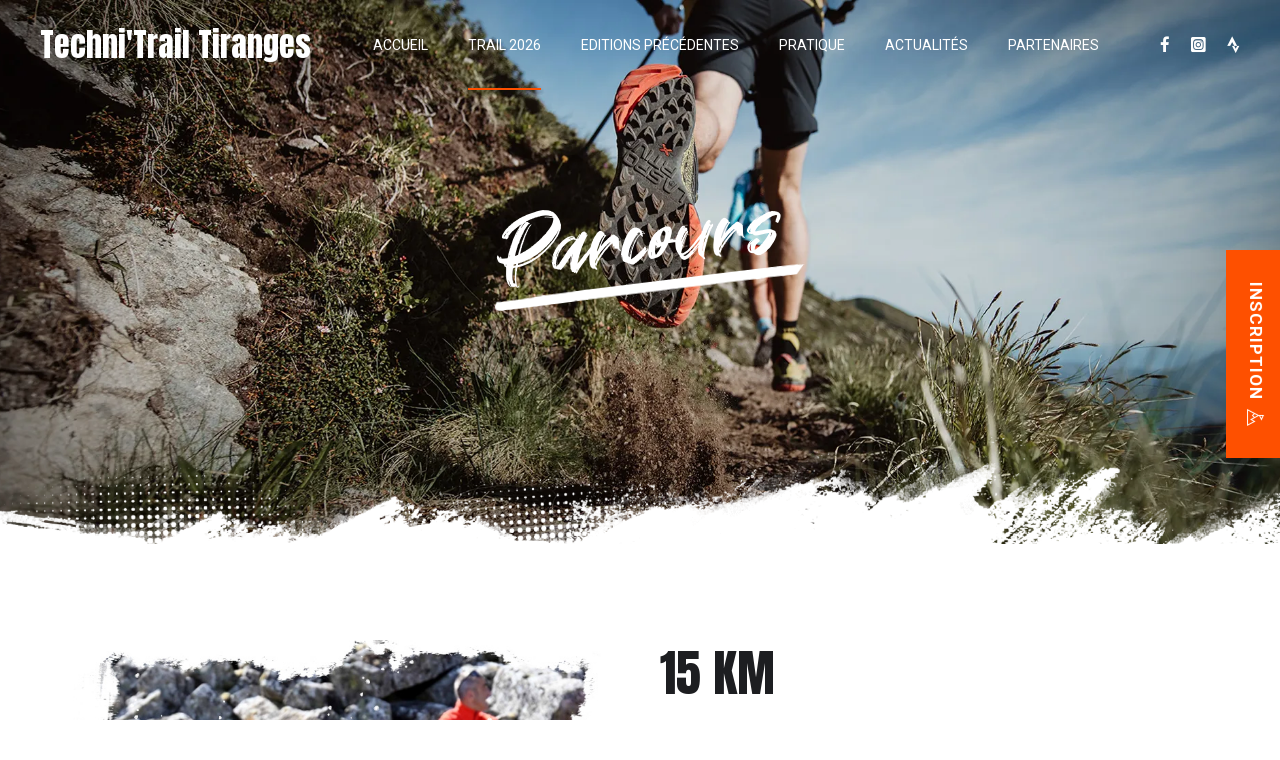

--- FILE ---
content_type: text/html; charset=UTF-8
request_url: https://www.trailtiranges.fr/parcours/
body_size: 34250
content:
<!DOCTYPE html>
<html lang="fr-FR" data-bt-theme="Zele 1.1.5">
<head>

		<meta charset="UTF-8">
		<meta name="viewport" content="width=device-width, initial-scale=1, maximum-scale=5, user-scalable=yes">
		<meta name="mobile-web-app-capable" content="yes">
		<meta name="apple-mobile-web-app-capable" content="yes">
	<title>Parcours &#8211; Techni&#039;Trail Tiranges</title>
<meta name='robots' content='max-image-preview:large' />
<link rel='dns-prefetch' href='//fonts.googleapis.com' />
<link rel="alternate" type="application/rss+xml" title="Techni&#039;Trail Tiranges &raquo; Flux" href="https://www.trailtiranges.fr/feed/" />
<link rel="alternate" type="application/rss+xml" title="Techni&#039;Trail Tiranges &raquo; Flux des commentaires" href="https://www.trailtiranges.fr/comments/feed/" />
<link rel="alternate" title="oEmbed (JSON)" type="application/json+oembed" href="https://www.trailtiranges.fr/wp-json/oembed/1.0/embed?url=https%3A%2F%2Fwww.trailtiranges.fr%2Fparcours%2F" />
<link rel="alternate" title="oEmbed (XML)" type="text/xml+oembed" href="https://www.trailtiranges.fr/wp-json/oembed/1.0/embed?url=https%3A%2F%2Fwww.trailtiranges.fr%2Fparcours%2F&#038;format=xml" />
<style id='wp-img-auto-sizes-contain-inline-css' type='text/css'>
img:is([sizes=auto i],[sizes^="auto," i]){contain-intrinsic-size:3000px 1500px}
/*# sourceURL=wp-img-auto-sizes-contain-inline-css */
</style>
<style id='wp-emoji-styles-inline-css' type='text/css'>

	img.wp-smiley, img.emoji {
		display: inline !important;
		border: none !important;
		box-shadow: none !important;
		height: 1em !important;
		width: 1em !important;
		margin: 0 0.07em !important;
		vertical-align: -0.1em !important;
		background: none !important;
		padding: 0 !important;
	}
/*# sourceURL=wp-emoji-styles-inline-css */
</style>
<style id='wp-block-library-inline-css' type='text/css'>
:root{--wp-block-synced-color:#7a00df;--wp-block-synced-color--rgb:122,0,223;--wp-bound-block-color:var(--wp-block-synced-color);--wp-editor-canvas-background:#ddd;--wp-admin-theme-color:#007cba;--wp-admin-theme-color--rgb:0,124,186;--wp-admin-theme-color-darker-10:#006ba1;--wp-admin-theme-color-darker-10--rgb:0,107,160.5;--wp-admin-theme-color-darker-20:#005a87;--wp-admin-theme-color-darker-20--rgb:0,90,135;--wp-admin-border-width-focus:2px}@media (min-resolution:192dpi){:root{--wp-admin-border-width-focus:1.5px}}.wp-element-button{cursor:pointer}:root .has-very-light-gray-background-color{background-color:#eee}:root .has-very-dark-gray-background-color{background-color:#313131}:root .has-very-light-gray-color{color:#eee}:root .has-very-dark-gray-color{color:#313131}:root .has-vivid-green-cyan-to-vivid-cyan-blue-gradient-background{background:linear-gradient(135deg,#00d084,#0693e3)}:root .has-purple-crush-gradient-background{background:linear-gradient(135deg,#34e2e4,#4721fb 50%,#ab1dfe)}:root .has-hazy-dawn-gradient-background{background:linear-gradient(135deg,#faaca8,#dad0ec)}:root .has-subdued-olive-gradient-background{background:linear-gradient(135deg,#fafae1,#67a671)}:root .has-atomic-cream-gradient-background{background:linear-gradient(135deg,#fdd79a,#004a59)}:root .has-nightshade-gradient-background{background:linear-gradient(135deg,#330968,#31cdcf)}:root .has-midnight-gradient-background{background:linear-gradient(135deg,#020381,#2874fc)}:root{--wp--preset--font-size--normal:16px;--wp--preset--font-size--huge:42px}.has-regular-font-size{font-size:1em}.has-larger-font-size{font-size:2.625em}.has-normal-font-size{font-size:var(--wp--preset--font-size--normal)}.has-huge-font-size{font-size:var(--wp--preset--font-size--huge)}.has-text-align-center{text-align:center}.has-text-align-left{text-align:left}.has-text-align-right{text-align:right}.has-fit-text{white-space:nowrap!important}#end-resizable-editor-section{display:none}.aligncenter{clear:both}.items-justified-left{justify-content:flex-start}.items-justified-center{justify-content:center}.items-justified-right{justify-content:flex-end}.items-justified-space-between{justify-content:space-between}.screen-reader-text{border:0;clip-path:inset(50%);height:1px;margin:-1px;overflow:hidden;padding:0;position:absolute;width:1px;word-wrap:normal!important}.screen-reader-text:focus{background-color:#ddd;clip-path:none;color:#444;display:block;font-size:1em;height:auto;left:5px;line-height:normal;padding:15px 23px 14px;text-decoration:none;top:5px;width:auto;z-index:100000}html :where(.has-border-color){border-style:solid}html :where([style*=border-top-color]){border-top-style:solid}html :where([style*=border-right-color]){border-right-style:solid}html :where([style*=border-bottom-color]){border-bottom-style:solid}html :where([style*=border-left-color]){border-left-style:solid}html :where([style*=border-width]){border-style:solid}html :where([style*=border-top-width]){border-top-style:solid}html :where([style*=border-right-width]){border-right-style:solid}html :where([style*=border-bottom-width]){border-bottom-style:solid}html :where([style*=border-left-width]){border-left-style:solid}html :where(img[class*=wp-image-]){height:auto;max-width:100%}:where(figure){margin:0 0 1em}html :where(.is-position-sticky){--wp-admin--admin-bar--position-offset:var(--wp-admin--admin-bar--height,0px)}@media screen and (max-width:600px){html :where(.is-position-sticky){--wp-admin--admin-bar--position-offset:0px}}

/*# sourceURL=wp-block-library-inline-css */
</style><style id='global-styles-inline-css' type='text/css'>
:root{--wp--preset--aspect-ratio--square: 1;--wp--preset--aspect-ratio--4-3: 4/3;--wp--preset--aspect-ratio--3-4: 3/4;--wp--preset--aspect-ratio--3-2: 3/2;--wp--preset--aspect-ratio--2-3: 2/3;--wp--preset--aspect-ratio--16-9: 16/9;--wp--preset--aspect-ratio--9-16: 9/16;--wp--preset--color--black: #000000;--wp--preset--color--cyan-bluish-gray: #abb8c3;--wp--preset--color--white: #ffffff;--wp--preset--color--pale-pink: #f78da7;--wp--preset--color--vivid-red: #cf2e2e;--wp--preset--color--luminous-vivid-orange: #ff6900;--wp--preset--color--luminous-vivid-amber: #fcb900;--wp--preset--color--light-green-cyan: #7bdcb5;--wp--preset--color--vivid-green-cyan: #00d084;--wp--preset--color--pale-cyan-blue: #8ed1fc;--wp--preset--color--vivid-cyan-blue: #0693e3;--wp--preset--color--vivid-purple: #9b51e0;--wp--preset--gradient--vivid-cyan-blue-to-vivid-purple: linear-gradient(135deg,rgb(6,147,227) 0%,rgb(155,81,224) 100%);--wp--preset--gradient--light-green-cyan-to-vivid-green-cyan: linear-gradient(135deg,rgb(122,220,180) 0%,rgb(0,208,130) 100%);--wp--preset--gradient--luminous-vivid-amber-to-luminous-vivid-orange: linear-gradient(135deg,rgb(252,185,0) 0%,rgb(255,105,0) 100%);--wp--preset--gradient--luminous-vivid-orange-to-vivid-red: linear-gradient(135deg,rgb(255,105,0) 0%,rgb(207,46,46) 100%);--wp--preset--gradient--very-light-gray-to-cyan-bluish-gray: linear-gradient(135deg,rgb(238,238,238) 0%,rgb(169,184,195) 100%);--wp--preset--gradient--cool-to-warm-spectrum: linear-gradient(135deg,rgb(74,234,220) 0%,rgb(151,120,209) 20%,rgb(207,42,186) 40%,rgb(238,44,130) 60%,rgb(251,105,98) 80%,rgb(254,248,76) 100%);--wp--preset--gradient--blush-light-purple: linear-gradient(135deg,rgb(255,206,236) 0%,rgb(152,150,240) 100%);--wp--preset--gradient--blush-bordeaux: linear-gradient(135deg,rgb(254,205,165) 0%,rgb(254,45,45) 50%,rgb(107,0,62) 100%);--wp--preset--gradient--luminous-dusk: linear-gradient(135deg,rgb(255,203,112) 0%,rgb(199,81,192) 50%,rgb(65,88,208) 100%);--wp--preset--gradient--pale-ocean: linear-gradient(135deg,rgb(255,245,203) 0%,rgb(182,227,212) 50%,rgb(51,167,181) 100%);--wp--preset--gradient--electric-grass: linear-gradient(135deg,rgb(202,248,128) 0%,rgb(113,206,126) 100%);--wp--preset--gradient--midnight: linear-gradient(135deg,rgb(2,3,129) 0%,rgb(40,116,252) 100%);--wp--preset--font-size--small: 13px;--wp--preset--font-size--medium: 20px;--wp--preset--font-size--large: 36px;--wp--preset--font-size--x-large: 42px;--wp--preset--spacing--20: 0.44rem;--wp--preset--spacing--30: 0.67rem;--wp--preset--spacing--40: 1rem;--wp--preset--spacing--50: 1.5rem;--wp--preset--spacing--60: 2.25rem;--wp--preset--spacing--70: 3.38rem;--wp--preset--spacing--80: 5.06rem;--wp--preset--shadow--natural: 6px 6px 9px rgba(0, 0, 0, 0.2);--wp--preset--shadow--deep: 12px 12px 50px rgba(0, 0, 0, 0.4);--wp--preset--shadow--sharp: 6px 6px 0px rgba(0, 0, 0, 0.2);--wp--preset--shadow--outlined: 6px 6px 0px -3px rgb(255, 255, 255), 6px 6px rgb(0, 0, 0);--wp--preset--shadow--crisp: 6px 6px 0px rgb(0, 0, 0);}:where(.is-layout-flex){gap: 0.5em;}:where(.is-layout-grid){gap: 0.5em;}body .is-layout-flex{display: flex;}.is-layout-flex{flex-wrap: wrap;align-items: center;}.is-layout-flex > :is(*, div){margin: 0;}body .is-layout-grid{display: grid;}.is-layout-grid > :is(*, div){margin: 0;}:where(.wp-block-columns.is-layout-flex){gap: 2em;}:where(.wp-block-columns.is-layout-grid){gap: 2em;}:where(.wp-block-post-template.is-layout-flex){gap: 1.25em;}:where(.wp-block-post-template.is-layout-grid){gap: 1.25em;}.has-black-color{color: var(--wp--preset--color--black) !important;}.has-cyan-bluish-gray-color{color: var(--wp--preset--color--cyan-bluish-gray) !important;}.has-white-color{color: var(--wp--preset--color--white) !important;}.has-pale-pink-color{color: var(--wp--preset--color--pale-pink) !important;}.has-vivid-red-color{color: var(--wp--preset--color--vivid-red) !important;}.has-luminous-vivid-orange-color{color: var(--wp--preset--color--luminous-vivid-orange) !important;}.has-luminous-vivid-amber-color{color: var(--wp--preset--color--luminous-vivid-amber) !important;}.has-light-green-cyan-color{color: var(--wp--preset--color--light-green-cyan) !important;}.has-vivid-green-cyan-color{color: var(--wp--preset--color--vivid-green-cyan) !important;}.has-pale-cyan-blue-color{color: var(--wp--preset--color--pale-cyan-blue) !important;}.has-vivid-cyan-blue-color{color: var(--wp--preset--color--vivid-cyan-blue) !important;}.has-vivid-purple-color{color: var(--wp--preset--color--vivid-purple) !important;}.has-black-background-color{background-color: var(--wp--preset--color--black) !important;}.has-cyan-bluish-gray-background-color{background-color: var(--wp--preset--color--cyan-bluish-gray) !important;}.has-white-background-color{background-color: var(--wp--preset--color--white) !important;}.has-pale-pink-background-color{background-color: var(--wp--preset--color--pale-pink) !important;}.has-vivid-red-background-color{background-color: var(--wp--preset--color--vivid-red) !important;}.has-luminous-vivid-orange-background-color{background-color: var(--wp--preset--color--luminous-vivid-orange) !important;}.has-luminous-vivid-amber-background-color{background-color: var(--wp--preset--color--luminous-vivid-amber) !important;}.has-light-green-cyan-background-color{background-color: var(--wp--preset--color--light-green-cyan) !important;}.has-vivid-green-cyan-background-color{background-color: var(--wp--preset--color--vivid-green-cyan) !important;}.has-pale-cyan-blue-background-color{background-color: var(--wp--preset--color--pale-cyan-blue) !important;}.has-vivid-cyan-blue-background-color{background-color: var(--wp--preset--color--vivid-cyan-blue) !important;}.has-vivid-purple-background-color{background-color: var(--wp--preset--color--vivid-purple) !important;}.has-black-border-color{border-color: var(--wp--preset--color--black) !important;}.has-cyan-bluish-gray-border-color{border-color: var(--wp--preset--color--cyan-bluish-gray) !important;}.has-white-border-color{border-color: var(--wp--preset--color--white) !important;}.has-pale-pink-border-color{border-color: var(--wp--preset--color--pale-pink) !important;}.has-vivid-red-border-color{border-color: var(--wp--preset--color--vivid-red) !important;}.has-luminous-vivid-orange-border-color{border-color: var(--wp--preset--color--luminous-vivid-orange) !important;}.has-luminous-vivid-amber-border-color{border-color: var(--wp--preset--color--luminous-vivid-amber) !important;}.has-light-green-cyan-border-color{border-color: var(--wp--preset--color--light-green-cyan) !important;}.has-vivid-green-cyan-border-color{border-color: var(--wp--preset--color--vivid-green-cyan) !important;}.has-pale-cyan-blue-border-color{border-color: var(--wp--preset--color--pale-cyan-blue) !important;}.has-vivid-cyan-blue-border-color{border-color: var(--wp--preset--color--vivid-cyan-blue) !important;}.has-vivid-purple-border-color{border-color: var(--wp--preset--color--vivid-purple) !important;}.has-vivid-cyan-blue-to-vivid-purple-gradient-background{background: var(--wp--preset--gradient--vivid-cyan-blue-to-vivid-purple) !important;}.has-light-green-cyan-to-vivid-green-cyan-gradient-background{background: var(--wp--preset--gradient--light-green-cyan-to-vivid-green-cyan) !important;}.has-luminous-vivid-amber-to-luminous-vivid-orange-gradient-background{background: var(--wp--preset--gradient--luminous-vivid-amber-to-luminous-vivid-orange) !important;}.has-luminous-vivid-orange-to-vivid-red-gradient-background{background: var(--wp--preset--gradient--luminous-vivid-orange-to-vivid-red) !important;}.has-very-light-gray-to-cyan-bluish-gray-gradient-background{background: var(--wp--preset--gradient--very-light-gray-to-cyan-bluish-gray) !important;}.has-cool-to-warm-spectrum-gradient-background{background: var(--wp--preset--gradient--cool-to-warm-spectrum) !important;}.has-blush-light-purple-gradient-background{background: var(--wp--preset--gradient--blush-light-purple) !important;}.has-blush-bordeaux-gradient-background{background: var(--wp--preset--gradient--blush-bordeaux) !important;}.has-luminous-dusk-gradient-background{background: var(--wp--preset--gradient--luminous-dusk) !important;}.has-pale-ocean-gradient-background{background: var(--wp--preset--gradient--pale-ocean) !important;}.has-electric-grass-gradient-background{background: var(--wp--preset--gradient--electric-grass) !important;}.has-midnight-gradient-background{background: var(--wp--preset--gradient--midnight) !important;}.has-small-font-size{font-size: var(--wp--preset--font-size--small) !important;}.has-medium-font-size{font-size: var(--wp--preset--font-size--medium) !important;}.has-large-font-size{font-size: var(--wp--preset--font-size--large) !important;}.has-x-large-font-size{font-size: var(--wp--preset--font-size--x-large) !important;}
/*# sourceURL=global-styles-inline-css */
</style>

<style id='classic-theme-styles-inline-css' type='text/css'>
/*! This file is auto-generated */
.wp-block-button__link{color:#fff;background-color:#32373c;border-radius:9999px;box-shadow:none;text-decoration:none;padding:calc(.667em + 2px) calc(1.333em + 2px);font-size:1.125em}.wp-block-file__button{background:#32373c;color:#fff;text-decoration:none}
/*# sourceURL=/wp-includes/css/classic-themes.min.css */
</style>
<link rel='stylesheet' id='bt_bb_content_elements-css' href='https://www.trailtiranges.fr/wp-content/plugins/bold-page-builder/css/front_end/content_elements.crush.css?ver=5.4.4' type='text/css' media='all' />
<link rel='stylesheet' id='bt_bb_slick-css' href='https://www.trailtiranges.fr/wp-content/plugins/bold-page-builder/slick/slick.css?ver=5.4.4' type='text/css' media='all' />
<link rel='stylesheet' id='bold-timeline-css' href='https://www.trailtiranges.fr/wp-content/plugins/bold-timeline-lite/style.css?ver=6.9' type='text/css' media='all' />
<link rel='stylesheet' id='bt_cc_style-css' href='https://www.trailtiranges.fr/wp-content/plugins/bt_cost_calculator/style.min.css?ver=6.9' type='text/css' media='all' />
<link rel='stylesheet' id='contact-form-7-css' href='https://www.trailtiranges.fr/wp-content/plugins/contact-form-7/includes/css/styles.css?ver=6.1.1' type='text/css' media='all' />
<link rel='stylesheet' id='zele-style-css' href='https://www.trailtiranges.fr/wp-content/themes/zele/style.css?ver=6.9' type='text/css' media='screen' />
<style id='zele-style-inline-css' type='text/css'>
@font-face{ font-family:"Arrow";src:url("https://www.trailtiranges.fr/wp-content/themes/zele/fonts/Arrow/Arrow.woff") format("woff"),url("https://www.trailtiranges.fr/wp-content/themes/zele/fonts/Arrow/Arrow.ttf") format("truetype"); } *[data-ico-arrow]:before{ font-family:Arrow;content:attr(data-ico-arrow); } @font-face{ font-family:"Essential";src:url("https://www.trailtiranges.fr/wp-content/themes/zele/fonts/Essential/Essential.woff") format("woff"),url("https://www.trailtiranges.fr/wp-content/themes/zele/fonts/Essential/Essential.ttf") format("truetype"); } *[data-ico-essential]:before{ font-family:Essential;content:attr(data-ico-essential); } @font-face{ font-family:"Fitness";src:url("https://www.trailtiranges.fr/wp-content/themes/zele/fonts/Fitness/Fitness.woff") format("woff"),url("https://www.trailtiranges.fr/wp-content/themes/zele/fonts/Fitness/Fitness.ttf") format("truetype"); } *[data-ico-fitness]:before{ font-family:Fitness;content:attr(data-ico-fitness); } @font-face{ font-family:"FontAwesome";src:url("https://www.trailtiranges.fr/wp-content/themes/zele/fonts/FontAwesome/FontAwesome.woff") format("woff"),url("https://www.trailtiranges.fr/wp-content/themes/zele/fonts/FontAwesome/FontAwesome.ttf") format("truetype"); } *[data-ico-fontawesome]:before{ font-family:FontAwesome;content:attr(data-ico-fontawesome); } @font-face{ font-family:"FontAwesome5Brands";src:url("https://www.trailtiranges.fr/wp-content/themes/zele/fonts/FontAwesome5Brands/FontAwesome5Brands.woff") format("woff"),url("https://www.trailtiranges.fr/wp-content/themes/zele/fonts/FontAwesome5Brands/FontAwesome5Brands.ttf") format("truetype"); } *[data-ico-fontawesome5brands]:before{ font-family:FontAwesome5Brands;content:attr(data-ico-fontawesome5brands); } @font-face{ font-family:"FontAwesome5Regular";src:url("https://www.trailtiranges.fr/wp-content/themes/zele/fonts/FontAwesome5Regular/FontAwesome5Regular.woff") format("woff"),url("https://www.trailtiranges.fr/wp-content/themes/zele/fonts/FontAwesome5Regular/FontAwesome5Regular.ttf") format("truetype"); } *[data-ico-fontawesome5regular]:before{ font-family:FontAwesome5Regular;content:attr(data-ico-fontawesome5regular); } @font-face{ font-family:"FontAwesome5Solid";src:url("https://www.trailtiranges.fr/wp-content/themes/zele/fonts/FontAwesome5Solid/FontAwesome5Solid.woff") format("woff"),url("https://www.trailtiranges.fr/wp-content/themes/zele/fonts/FontAwesome5Solid/FontAwesome5Solid.ttf") format("truetype"); } *[data-ico-fontawesome5solid]:before{ font-family:FontAwesome5Solid;content:attr(data-ico-fontawesome5solid); } @font-face{ font-family:"Icon7Stroke";src:url("https://www.trailtiranges.fr/wp-content/themes/zele/fonts/Icon7Stroke/Icon7Stroke.woff") format("woff"),url("https://www.trailtiranges.fr/wp-content/themes/zele/fonts/Icon7Stroke/Icon7Stroke.ttf") format("truetype"); } *[data-ico-icon7stroke]:before{ font-family:Icon7Stroke;content:attr(data-ico-icon7stroke); } @font-face{ font-family:"IoniconsFilled";src:url("https://www.trailtiranges.fr/wp-content/themes/zele/fonts/IoniconsFilled/IoniconsFilled.woff") format("woff"),url("https://www.trailtiranges.fr/wp-content/themes/zele/fonts/IoniconsFilled/IoniconsFilled.ttf") format("truetype"); } *[data-ico-ioniconsfilled]:before{ font-family:IoniconsFilled;content:attr(data-ico-ioniconsfilled); } @font-face{ font-family:"IoniconsLogos";src:url("https://www.trailtiranges.fr/wp-content/themes/zele/fonts/IoniconsLogos/IoniconsLogos.woff") format("woff"),url("https://www.trailtiranges.fr/wp-content/themes/zele/fonts/IoniconsLogos/IoniconsLogos.ttf") format("truetype"); } *[data-ico-ioniconslogos]:before{ font-family:IoniconsLogos;content:attr(data-ico-ioniconslogos); } @font-face{ font-family:"IoniconsOutline";src:url("https://www.trailtiranges.fr/wp-content/themes/zele/fonts/IoniconsOutline/IoniconsOutline.woff") format("woff"),url("https://www.trailtiranges.fr/wp-content/themes/zele/fonts/IoniconsOutline/IoniconsOutline.ttf") format("truetype"); } *[data-ico-ioniconsoutline]:before{ font-family:IoniconsOutline;content:attr(data-ico-ioniconsoutline); } @font-face{ font-family:"IoniconsSharp";src:url("https://www.trailtiranges.fr/wp-content/themes/zele/fonts/IoniconsSharp/IoniconsSharp.woff") format("woff"),url("https://www.trailtiranges.fr/wp-content/themes/zele/fonts/IoniconsSharp/IoniconsSharp.ttf") format("truetype"); } *[data-ico-ioniconssharp]:before{ font-family:IoniconsSharp;content:attr(data-ico-ioniconssharp); } @font-face{ font-family:"RemixIconsMap";src:url("https://www.trailtiranges.fr/wp-content/themes/zele/fonts/RemixIconsMap/RemixIconsMap.woff") format("woff"),url("https://www.trailtiranges.fr/wp-content/themes/zele/fonts/RemixIconsMap/RemixIconsMap.ttf") format("truetype"); } *[data-ico-remixiconsmap]:before{ font-family:RemixIconsMap;content:attr(data-ico-remixiconsmap); } @font-face{ font-family:"RemixIconsMedia";src:url("https://www.trailtiranges.fr/wp-content/themes/zele/fonts/RemixIconsMedia/RemixIconsMedia.woff") format("woff"),url("https://www.trailtiranges.fr/wp-content/themes/zele/fonts/RemixIconsMedia/RemixIconsMedia.ttf") format("truetype"); } *[data-ico-remixiconsmedia]:before{ font-family:RemixIconsMedia;content:attr(data-ico-remixiconsmedia); }
/*# sourceURL=zele-style-inline-css */
</style>
<link rel='stylesheet' id='zele-print-css' href='https://www.trailtiranges.fr/wp-content/themes/zele/print.css?ver=6.9' type='text/css' media='print' />
<link rel='stylesheet' id='zele-fonts-css' href='https://fonts.googleapis.com/css?family=Roboto%3A100%2C200%2C300%2C400%2C500%2C600%2C700%2C800%2C900%2C100italic%2C200italic%2C300italic%2C400italic%2C500italic%2C600italic%2C700italic%2C800italic%2C900italic%7CAnton%3A100%2C200%2C300%2C400%2C500%2C600%2C700%2C800%2C900%2C100italic%2C200italic%2C300italic%2C400italic%2C500italic%2C600italic%2C700italic%2C800italic%2C900italic%7CRoboto%3A100%2C200%2C300%2C400%2C500%2C600%2C700%2C800%2C900%2C100italic%2C200italic%2C300italic%2C400italic%2C500italic%2C600italic%2C700italic%2C800italic%2C900italic%7CRoboto%3A100%2C200%2C300%2C400%2C500%2C600%2C700%2C800%2C900%2C100italic%2C200italic%2C300italic%2C400italic%2C500italic%2C600italic%2C700italic%2C800italic%2C900italic%7CRoboto%3A100%2C200%2C300%2C400%2C500%2C600%2C700%2C800%2C900%2C100italic%2C200italic%2C300italic%2C400italic%2C500italic%2C600italic%2C700italic%2C800italic%2C900italic%7CRoboto%3A600&#038;subset=latin%2Clatin-ext&#038;ver=1.0.0' type='text/css' media='all' />
<link rel='stylesheet' id='boldthemes-framework-css' href='https://www.trailtiranges.fr/wp-content/themes/zele/framework/css/style.css?ver=6.9' type='text/css' media='all' />
<script type="text/javascript" src="https://www.trailtiranges.fr/wp-includes/js/jquery/jquery.min.js?ver=3.7.1" id="jquery-core-js"></script>
<script type="text/javascript" src="https://www.trailtiranges.fr/wp-includes/js/jquery/jquery-migrate.min.js?ver=3.4.1" id="jquery-migrate-js"></script>
<script type="text/javascript" src="https://www.trailtiranges.fr/wp-content/plugins/bold-page-builder/slick/slick.min.js?ver=5.4.4" id="bt_bb_slick-js"></script>
<script type="text/javascript" src="https://www.trailtiranges.fr/wp-content/plugins/bold-page-builder/content_elements_misc/js/jquery.magnific-popup.min.js?ver=5.4.4" id="bt_bb_magnific-js"></script>
<script type="text/javascript" src="https://www.trailtiranges.fr/wp-content/plugins/bold-page-builder/content_elements_misc/js/content_elements.js?ver=5.4.4" id="bt_bb-js"></script>
<script type="text/javascript" src="https://www.trailtiranges.fr/wp-content/plugins/bold-timeline-lite/assets/js/bold-timeline.js?ver=6.9" id="bold-timeline-js"></script>
<script type="text/javascript" src="https://www.trailtiranges.fr/wp-content/plugins/bold-timeline-lite/bold-builder-light/bt-bb-light.js?ver=6.9" id="bt-bb-light-js"></script>
<script type="text/javascript" src="https://www.trailtiranges.fr/wp-content/plugins/bt_cost_calculator/jquery.dd.js?ver=6.9" id="btcc_dd-js"></script>
<script type="text/javascript" src="https://www.trailtiranges.fr/wp-content/plugins/bt_cost_calculator/cc.main.js?ver=6.9" id="btcc_main-js"></script>
<script type="text/javascript" id="btcc_main-js-after">
/* <![CDATA[ */
window.bt_cc_translate = [];window.bt_cc_translate['prev'] = 'Prev';window.bt_cc_translate['next'] = 'Next';window.bt_cc_translate['su'] = 'Su';window.bt_cc_translate['mo'] = 'Mo';window.bt_cc_translate['tu'] = 'Tu';window.bt_cc_translate['we'] = 'We';window.bt_cc_translate['th'] = 'Th';window.bt_cc_translate['fr'] = 'Fr';window.bt_cc_translate['sa'] = 'Sa';window.bt_cc_translate['january'] = 'January';window.bt_cc_translate['february'] = 'February';window.bt_cc_translate['march'] = 'March';window.bt_cc_translate['april'] = 'April';window.bt_cc_translate['may'] = 'May';window.bt_cc_translate['june'] = 'June';window.bt_cc_translate['july'] = 'July';window.bt_cc_translate['august'] = 'August';window.bt_cc_translate['september'] = 'September';window.bt_cc_translate['october'] = 'October';window.bt_cc_translate['november'] = 'November';window.bt_cc_translate['december'] = 'December';
//# sourceURL=btcc_main-js-after
/* ]]> */
</script>
<link rel="https://api.w.org/" href="https://www.trailtiranges.fr/wp-json/" /><link rel="alternate" title="JSON" type="application/json" href="https://www.trailtiranges.fr/wp-json/wp/v2/pages/3758" /><link rel="EditURI" type="application/rsd+xml" title="RSD" href="https://www.trailtiranges.fr/xmlrpc.php?rsd" />
<meta name="generator" content="WordPress 6.9" />
<link rel="canonical" href="https://www.trailtiranges.fr/parcours/" />
<link rel='shortlink' href='https://www.trailtiranges.fr/?p=3758' />
				<script>
				// Select the node that will be observed for mutations
				const targetNode = document.documentElement;

				// Options for the observer (which mutations to observe)
				const config = { attributes: false, childList: true, subtree: false };
				
				var bold_timeline_item_button_done = false;
				var css_override_item_done = false;
				var css_override_group_done = false;
				var css_override_container_done = false;

				// Callback function to execute when mutations are observed
				const callback = function( mutationsList, observer ) {
					var i;
					for ( i = 0; i < mutationsList.length; i++ ) {
						if ( mutationsList[ i ].type === 'childList' ) {
							if ( typeof jQuery !== 'undefined' && jQuery( '.bold_timeline_item_button' ).length > 0 && ! bold_timeline_item_button_done ) {
								bold_timeline_item_button_done = true;
								jQuery( '.bold_timeline_item_button' ).each( function() {
									var css_override = jQuery( this ).data( 'css-override' );
									if ( css_override != '' ) {
										var id = jQuery( this ).attr( 'id' );
										css_override = css_override.replace( /(\.bold_timeline_item_button)([\.\{\s])/g, '.bold_timeline_item_button#' + id + '$2' );
										var head = document.getElementsByTagName( 'head' )[0];
										var style = document.createElement( 'style' );
										style.appendChild( document.createTextNode( css_override ) );
										head.appendChild( style );
									}
								});
							}
							if ( typeof jQuery !== 'undefined' && jQuery( '.bold_timeline_item' ).length > 0 && ! css_override_item_done ) {
								css_override_item_done = true;
								jQuery( '.bold_timeline_item' ).each( function() {
									var css_override = jQuery( this ).data( 'css-override' );
									if ( css_override != '' ) {
										var id = jQuery( this ).attr( 'id' );
										css_override = css_override.replace( /(\.bold_timeline_item)([\.\{\s])/g, '.bold_timeline_item#' + id + '$2' );
										var head = document.getElementsByTagName( 'head' )[0];
										var style = document.createElement( 'style' );
										style.appendChild( document.createTextNode( css_override ) );
										head.appendChild( style );
									}
								});
							}
							if ( typeof jQuery !== 'undefined' && jQuery( '.bold_timeline_group' ).length > 0 && ! css_override_group_done ) {
								css_override_group_done = true;
								jQuery( '.bold_timeline_group' ).each( function() {
									var css_override = jQuery( this ).data( 'css-override' );
									if ( css_override != '' ) {
										var id = jQuery( this ).attr( 'id' );
										css_override = css_override.replace( /(\.bold_timeline_group)([\.\{\s])/g, '.bold_timeline_group#' + id + '$2' );
										var head = document.getElementsByTagName( 'head' )[0];
										var style = document.createElement( 'style' );
										style.appendChild( document.createTextNode( css_override ) );
										head.appendChild( style );
									}
								});
							}
							if ( typeof jQuery !== 'undefined' && jQuery( '.bold_timeline_container' ).length > 0 && ! css_override_container_done ) {
								css_override_container_done = true;
								jQuery( '.bold_timeline_container' ).each( function() {
									var css_override = jQuery( this ).data( 'css-override' );
									if ( css_override != '' ) {
										var id = jQuery( this ).attr( 'id' );
										css_override = css_override.replace( /(\.bold_timeline_container)([\.\{\s])/g, '#' + id + '$2' );
										var head = document.getElementsByTagName( 'head' )[0];
										var style = document.createElement( 'style' );
										style.appendChild( document.createTextNode( css_override ) );
										head.appendChild( style );
									}
								});
							}
						}
					}
				};

				// Create an observer instance linked to the callback function
				const observer = new MutationObserver(callback);

				// Start observing the target node for configured mutations
				observer.observe(targetNode, config);

				// Later, you can stop observing
				document.addEventListener( 'DOMContentLoaded', function() { observer.disconnect(); }, false );

				</script>
			<style>@font-face{font-family:"Great Sejagad";font-style:normal;font-weight:400;src:url(https://www.trailtiranges.fr/wp-content/themes/zele/custom-fonts/Great%20Sejagad/GreatSejagad.woff2)format("woff2"),url(https://www.trailtiranges.fr/wp-content/themes/zele/custom-fonts/Great%20Sejagad/GreatSejagad.ttf)format("truetype");}</style><link rel="icon" href="https://www.trailtiranges.fr/wp-content/uploads/2023/11/cropped-icon-32x32.jpg" sizes="32x32" />
<link rel="icon" href="https://www.trailtiranges.fr/wp-content/uploads/2023/11/cropped-icon-192x192.jpg" sizes="192x192" />
<link rel="apple-touch-icon" href="https://www.trailtiranges.fr/wp-content/uploads/2023/11/cropped-icon-180x180.jpg" />
<meta name="msapplication-TileImage" content="https://www.trailtiranges.fr/wp-content/uploads/2023/11/cropped-icon-270x270.jpg" />
	<script>
		var bt_bb_update_res = function() {
			var width = Math.max( document.documentElement.clientWidth, window.innerWidth || 0 );
			window.bt_bb_res = 'xxl';
			if ( width <= 1400 ) window.bt_bb_res = 'xl';
			if ( width <= 1200 ) window.bt_bb_res = 'lg';
			if ( width <= 992) window.bt_bb_res = 'md';
			if ( width <= 768 ) window.bt_bb_res = 'sm';
			if ( width <= 480 ) window.bt_bb_res = 'xs';
			document.documentElement.setAttribute( 'data-bt_bb_screen_resolution', window.bt_bb_res ); // used in CSS
		}
		bt_bb_update_res();
		var bt_bb_observer = new MutationObserver(function( mutations ) {
			for ( var i = 0; i < mutations.length; i++ ) {
				var nodes = mutations[ i ].addedNodes;
				for ( var j = 0; j < nodes.length; j++ ) {
					var node = nodes[ j ];
					// Only process element nodes
					if ( 1 === node.nodeType ) {
						// Check if element or its children have override classes
						if ( ( node.hasAttribute && node.hasAttribute( 'data-bt-override-class' ) ) || ( node.querySelector && node.querySelector( '[data-bt-override-class]' ) ) ) {
							
							[ ...node.querySelectorAll( '[data-bt-override-class]' ),
							...( node.matches( '[data-bt-override-class]' ) ? [ node ] : [] ) ].forEach(function( element ) {
								// Get the attribute value
								let override_classes = JSON.parse( element.getAttribute( 'data-bt-override-class' ) );
								
								for ( let prefix in override_classes ) {
									let new_class;
									if ( override_classes[ prefix ][ window.bt_bb_res ] !== undefined ) {
										new_class = prefix + override_classes[ prefix ][ window.bt_bb_res ];
									} else {
										new_class = prefix + override_classes[ prefix ]['def'];
									}
									
									// Remove the current class
									element.classList.remove( ...override_classes[ prefix ]['current_class'].split( ' ' ) );
									
									// Add the new class
									element.classList.add( ...new_class.split( ' ' ) );
			
									// Update the current_class
									override_classes[ prefix ]['current_class'] = new_class;
								}
								
								// Store the updated data back to the attribute
								element.setAttribute( 'data-bt-override-class', JSON.stringify( override_classes ) );
							} );
							
						}
					}
				}
			}
		} );
		
		// Start observing
		bt_bb_observer.observe( document.documentElement, {
			childList: true,
			subtree: true
		} );
		
		// Cancel observer when ready
		var bt_bb_cancel_observer = function() {
			if ( 'interactive' === document.readyState || 'complete' === document.readyState ) {
				bt_bb_observer.disconnect();
				document.removeEventListener( 'readystatechange', bt_bb_cancel_observer );
			}
		};
		
		document.addEventListener( 'readystatechange', bt_bb_cancel_observer );
	</script>
	<script>window.bt_bb_preview = false</script><script>window.bt_bb_fe_preview = false</script><style data-id="bt_bb_color_schemes"> .bt_bb_inner_color_scheme_1.bt_bb_column .bt_bb_column_content {color:#ffffff;background-color:#1d1e21;} .bt_bb_inner_color_scheme_1.bt_bb_column_inner .bt_bb_column_inner_content {color:#ffffff;background-color:#1d1e21;}  .bt_bb_headline.bt_bb_dash_top_bottom.bt_bb_supertitle_color_scheme_1 .bt_bb_headline_superheadline,.bt_bb_headline.bt_bb_dash_top.bt_bb_supertitle_color_scheme_1 .bt_bb_headline_superheadline {color:#ffffff !important;}.bt_bb_headline.bt_bb_dash_top_bottom.bt_bb_supertitle_color_scheme_1 .bt_bb_headline_superheadline:before,.bt_bb_headline.bt_bb_dash_top.bt_bb_supertitle_color_scheme_1 .bt_bb_headline_superheadline:before {background:#1d1e21 !important;}.btSupertitleDash_skew.btSquareButtons .bt_bb_dash_top.bt_bb_headline.bt_bb_supertitle_color_scheme_1 .bt_bb_headline_superheadline:after,.btSupertitleDash_skew.btSquareButtons .bt_bb_dash_top_bottom.bt_bb_headline.bt_bb_supertitle_color_scheme_1 .bt_bb_headline_superheadline:after {background:#1d1e21 !important;}.bt_bb_headline.bt_bb_dash_top.bt_bb_superheadline.bt_bb_supertitle_color_scheme_1 .btArticleCategories a:not(:first-child):before {background:#ffffff !important;}   .bt_bb_text_color_scheme_1.bt_bb_icon .bt_bb_icon_holder span {color:#ffffff;}.bt_bb_text_color_scheme_1.bt_bb_icon a.bt_bb_icon_holder:hover span {color:#1d1e21;} .bt_bb_button.bt_bb_icon_color_scheme_1 a .bt_bb_icon_holder {color:#ffffff;}.bt_bb_button.bt_bb_icon_color_scheme_1 a:hover .bt_bb_icon_holder {color:#1d1e21;}.bt_bb_color_scheme_1.bt_bb_button.bt_bb_style_outline a {box-shadow:0 0 0 1px #ffffff inset;color:#ffffff;background-color:transparent;}.bt_bb_color_scheme_1.bt_bb_button.bt_bb_style_outline a:hover {box-shadow:0 0 0 4em #ffffff inset;color:#1d1e21;}.bt_bb_button.bt_bb_style_outline.bt_bb_icon_color_scheme_1 .bt_bb_icon_holder {color:#ffffff !important;}.bt_bb_button.bt_bb_style_outline.bt_bb_icon_color_scheme_1 a:hover .bt_bb_icon_holder {color:#1d1e21 !important;}.bt_bb_color_scheme_1.bt_bb_button.bt_bb_style_filled a {color:#ffffff;}.bt_bb_color_scheme_1.bt_bb_button.bt_bb_style_filled a:hover {color:#1d1e21;}.bt_bb_color_scheme_1.bt_bb_button.bt_bb_style_filled a:before {background-color:#1d1e21;}.bt_bb_color_scheme_1.bt_bb_button.bt_bb_style_filled a:after {background-color:#ffffff;}.bt_bb_button.bt_bb_style_filled.bt_bb_icon_color_scheme_1 .bt_bb_icon_holder {color:#ffffff !important;}.bt_bb_button.bt_bb_style_filled.bt_bb_icon_color_scheme_1 a:hover .bt_bb_icon_holder {color:#1d1e21 !important;}.bt_bb_button.bt_bb_style_clean.bt_bb_icon_color_scheme_1 .bt_bb_icon_holder {color:#ffffff !important;}.bt_bb_button.bt_bb_style_clean.bt_bb_icon_color_scheme_1 a:hover .bt_bb_icon_holder {color:#1d1e21 !important;}.bt_bb_color_scheme_1.bt_bb_button.bt_bb_style_half_filled a {color:#ffffff;}.bt_bb_color_scheme_1.bt_bb_button.bt_bb_style_half_filled a:hover {color:#ffffff;}.bt_bb_color_scheme_1.bt_bb_button.bt_bb_style_half_filled a:before {background-color:#1d1e21;}.bt_bb_button.bt_bb_style_half_filled.bt_bb_icon_color_scheme_1 .bt_bb_icon_holder {color:#ffffff !important;}.bt_bb_button.bt_bb_style_half_filled.bt_bb_icon_color_scheme_1 a:hover .bt_bb_icon_holder {color:#1d1e21 !important;}.bt_bb_color_scheme_1.bt_bb_button.bt_bb_style_skew_filled a {color:#ffffff;}.bt_bb_color_scheme_1.bt_bb_button.bt_bb_style_skew_filled a:hover {color:#ffffff;}.bt_bb_color_scheme_1.bt_bb_button.bt_bb_style_skew_filled a:before {background-color:#1d1e21;}.bt_bb_button.bt_bb_style_skew_filled.bt_bb_icon_color_scheme_1 .bt_bb_icon_holder {color:#ffffff !important;}.bt_bb_button.bt_bb_style_skew_filled.bt_bb_icon_color_scheme_1 a:hover .bt_bb_icon_holder {color:#1d1e21 !important;}.bt_bb_color_scheme_1.bt_bb_button.bt_bb_style_clean a,.bt_bb_color_scheme_1.bt_bb_icon.bt_bb_style_borderless a {color:#ffffff;}.bt_bb_color_scheme_1.bt_bb_button.bt_bb_style_clean a:hover,.bt_bb_color_scheme_1.bt_bb_icon.bt_bb_style_borderless:hover a {color:#1d1e21;}.bt_bb_color_scheme_1.bt_bb_button.bt_bb_style_special_filled a {color:#ffffff;}.bt_bb_color_scheme_1.bt_bb_button.bt_bb_style_special_filled a:before {background-color:#1d1e21;}.bt_bb_color_scheme_1.bt_bb_button.bt_bb_style_special_filled a:after {background-color:#ffffff;}.bt_bb_color_scheme_1.bt_bb_button.bt_bb_style_special_filled .bt_bb_icon_holder {color:#1d1e21;background-color:#ffffff;}.bt_bb_button.bt_bb_style_special_filled.bt_bb_icon_color_scheme_1 .bt_bb_icon_holder {color:#ffffff !important;background-color:#1d1e21 !important;}.bt_bb_color_scheme_1.bt_bb_button.bt_bb_style_filled_outline a {color:#ffffff;}.bt_bb_color_scheme_1.bt_bb_button.bt_bb_style_filled_outline a:before {background-color:#1d1e21;}.bt_bb_color_scheme_1.bt_bb_button.bt_bb_style_filled_outline a:after {background-color:#ffffff;}.bt_bb_color_scheme_1.bt_bb_button.bt_bb_style_filled_outline .bt_bb_icon_holder {color:#1d1e21;border-color:#1d1e21;}.bt_bb_button.bt_bb_style_filled_outline.bt_bb_icon_color_scheme_1 .bt_bb_icon_holder {color:#ffffff !important;border-color:#ffffff !important;background-color:transparent !important;}.bt_bb_button.bt_bb_style_filled_outline.bt_bb_icon_color_scheme_1 a:hover .bt_bb_icon_holder {color:#1d1e21 !important;border-color:#ffffff !important;background-color:#ffffff !important;}.bt_bb_color_scheme_1.bt_bb_button.bt_bb_style_special_skew_filled a {color:#ffffff;}.bt_bb_color_scheme_1.bt_bb_button.bt_bb_style_special_skew_filled a:hover {color:#1d1e21;}.bt_bb_color_scheme_1.bt_bb_button.bt_bb_style_special_skew_filled a:before {background-color:#1d1e21;}.bt_bb_color_scheme_1.bt_bb_button.bt_bb_style_special_skew_filled a:after {background-color:#ffffff;}.bt_bb_button.bt_bb_style_special_skew_filled.bt_bb_icon_color_scheme_1 .bt_bb_icon_holder {color:#ffffff !important;}.bt_bb_button.bt_bb_style_special_skew_filled.bt_bb_icon_color_scheme_1 a:hover .bt_bb_icon_holder {color:#1d1e21 !important;}.bt_bb_color_scheme_1.bt_bb_button.bt_bb_style_special_outline a {box-shadow:0 0 0 1px #ffffff inset;color:#ffffff;background-color:transparent;}.bt_bb_color_scheme_1.bt_bb_button.bt_bb_style_special_outline .bt_bb_icon_holder {color:#1d1e21;background-color:#ffffff;}.bt_bb_button.bt_bb_style_special_outline.bt_bb_icon_color_scheme_1 .bt_bb_icon_holder {color:#ffffff !important;background-color:#1d1e21 !important;}.btSoftRoundedButtons .bt_bb_color_scheme_1.bt_bb_button.bt_bb_style_filled:hover a,.btHardRoundedButtons .bt_bb_color_scheme_1.bt_bb_button.bt_bb_style_filled:hover a,.bt_bb_color_scheme_1.bt_bb_button.bt_bb_shape_round.bt_bb_style_filled:hover a,.bt_bb_color_scheme_1.bt_bb_button.bt_bb_shape_rounded.bt_bb_style_filled:hover a {color:#ffffff;} .bt_bb_color_scheme_1.bt_bb_style_outline.bt_bb_service .bt_bb_icon_holder{box-shadow:0 0 0 1px #ffffff inset;color:#ffffff;background-color:transparent;}.bt_bb_color_scheme_1.bt_bb_style_outline.bt_bb_service:hover .bt_bb_icon_holder {box-shadow:0 0 0 1px #ffffff inset;color:#ffffff;background-color:transparent;}.bt_bb_color_scheme_1.bt_bb_style_outline.bt_bb_service a.bt_bb_icon_holder:hover {box-shadow:0 0 0 4em #ffffff inset;background-color:#ffffff;color:#1d1e21;}.bt_bb_color_scheme_1.bt_bb_style_filled.bt_bb_service .bt_bb_icon_holder {box-shadow:0 0 0 4em #1d1e21 inset;color:#ffffff;}.bt_bb_color_scheme_1.bt_bb_style_filled.bt_bb_service:hover .bt_bb_icon_holder{box-shadow:0 0 0 4em #1d1e21 inset;color:#ffffff;background-color:#1d1e21;}.bt_bb_color_scheme_1.bt_bb_style_filled.bt_bb_service a.bt_bb_icon_holder:hover{box-shadow:0 0 0 0em #1d1e21 inset;background-color:#ffffff;color:#1d1e21;}.bt_bb_color_scheme_1.bt_bb_style_borderless.bt_bb_service .bt_bb_icon_holder {color:#ffffff;}.bt_bb_color_scheme_1.bt_bb_style_borderless.bt_bb_service:hover .bt_bb_icon_holder {color:#ffffff;}.bt_bb_color_scheme_1.bt_bb_style_borderless.bt_bb_service a.bt_bb_icon_holder:hover {color:#1d1e21;}.bt_bb_color_scheme_1.bt_bb_style_rugged.bt_bb_service .bt_bb_icon_holder:before {color:#ffffff;}.bt_bb_color_scheme_1.bt_bb_style_rugged.bt_bb_service .bt_bb_icon_holder:after {color:#1d1e21;}.bt_bb_color_scheme_1.bt_bb_style_rugged.bt_bb_service a.bt_bb_icon_holder:hover:before {color:#1d1e21;}.bt_bb_color_scheme_1.bt_bb_style_rugged.bt_bb_service a.bt_bb_icon_holder:hover:after {color:#ffffff;}.bt_bb_color_scheme_1.bt_bb_style_zig_zag.bt_bb_service .bt_bb_icon_holder:before {color:#ffffff;}.bt_bb_color_scheme_1.bt_bb_style_zig_zag.bt_bb_service .bt_bb_icon_holder:after {color:#1d1e21;}.bt_bb_color_scheme_1.bt_bb_style_zig_zag.bt_bb_service a.bt_bb_icon_holder:hover:before {color:#1d1e21;}.bt_bb_color_scheme_1.bt_bb_style_zig_zag.bt_bb_service a.bt_bb_icon_holder:hover:after {color:#ffffff;}.bt_bb_color_scheme_1.bt_bb_style_liquid.bt_bb_service .bt_bb_icon_holder:before {color:#ffffff;}.bt_bb_color_scheme_1.bt_bb_style_liquid.bt_bb_service .bt_bb_icon_holder:after {color:#1d1e21;}.bt_bb_color_scheme_1.bt_bb_style_liquid.bt_bb_service a.bt_bb_icon_holder:hover:before {color:#1d1e21;}.bt_bb_color_scheme_1.bt_bb_style_liquid.bt_bb_service a.bt_bb_icon_holder:hover:after {color:#ffffff;}.bt_bb_title_color_scheme_1.bt_bb_service .bt_bb_service_content .bt_bb_service_content_title,.bt_bb_title_color_scheme_1.bt_bb_service .bt_bb_service_content .bt_bb_service_content_title a,.bt_bb_title_color_scheme_1.bt_bb_service .bt_bb_service_content .bt_bb_service_content_text,.bt_bb_title_color_scheme_1.bt_bb_service .bt_bb_service_content .bt_bb_service_content_supertitle {color:#ffffff;}.bt_bb_title_color_scheme_1.bt_bb_service .bt_bb_service_content .bt_bb_service_content_title a:hover {color:#1d1e21;}     .bt_bb_price_list.bt_bb_color_scheme_1 {color:#ffffff;background:#1d1e21;}.bt_bb_price_list.bt_bb_color_scheme_1 .bt_bb_price_list_title .bt_bb_headline .bt_bb_headline_content em {-webkit-text-stroke:1px #ffffff !important;}.bt_bb_price_list.bt_bb_color_scheme_1 .bt_bb_price_list_title .bt_bb_headline.bt_bb_style_stroke .bt_bb_headline_content {-webkit-text-stroke:1px #ffffff !important;} .bt_bb_card_image.bt_bb_color_scheme_1 {color:#ffffff;background-color:#1d1e21;}.bt_bb_card_image.bt_bb_color_scheme_1 .bt_bb_card_image_text_box {color:#ffffff !important;}.bt_bb_card_image.bt_bb_color_scheme_1 .bt_bb_card_image_text_box .bt_bb_card_image_inner .bt_bb_headline .bt_bb_headline_content em {-webkit-text-stroke:1px #ffffff !important;}.bt_bb_card_image.bt_bb_color_scheme_1 .bt_bb_card_image_text_box .bt_bb_card_image_inner .bt_bb_headline.bt_bb_style_stroke .bt_bb_headline_content {-webkit-text-stroke:1px #ffffff !important;}.bt_bb_card_image.bt_bb_content_color_scheme_1 .bt_bb_card_image_text_box {color:#ffffff;background-color:#1d1e21;}.bt_bb_card_image.bt_bb_content_color_scheme_1 .bt_bb_card_image_text_box .bt_bb_card_image_inner .bt_bb_headline.bt_bb_style_stroke .bt_bb_headline_content {-webkit-text-stroke:1px #ffffff !important;}.bt_bb_card_image.bt_bb_content_color_scheme_1 .bt_bb_card_image_text_box .bt_bb_card_image_inner .bt_bb_headline .bt_bb_headline_content em {-webkit-text-stroke:1px #ffffff !important;}    .bt_bb_schedule.bt_bb_today_color_scheme_1 .bt_bb_schedule_content .bt_bb_schedule_inner_row.btToday {color:#ffffff;background-color:#1d1e21;border-color:#1d1e21;} .bt_bb_schedule.bt_bb_today_color_scheme_1.btCurrrentDay .bt_bb_schedule_title_flex {color:#ffffff !important;background-color:#1d1e21 !important;} .bt_bb_schedule.bt_bb_style_filled.bt_bb_today_color_scheme_1.btCurrrentDay .bt_bb_schedule_title_flex {color:#ffffff !important;background-color:#1d1e21 !important;}      .bt_bb_title_color_scheme_1.bt_bb_organic_animation .item .item__meta .item__meta_inner .item__title {color:#ffffff;}.bt_bb_title_color_scheme_1.bt_bb_organic_animation .item .item__meta .item__meta_inner .item__subtitle {color:#ffffff;}.bt_bb_arrow_color_scheme_1.bt_bb_organic_animation .item .item__meta .item__meta_inner .item__arrow:before {color:#ffffff;background-color:#1d1e21;}</style><style data-id="bt_bb_color_schemes"> .bt_bb_inner_color_scheme_2.bt_bb_column .bt_bb_column_content {color:#1d1e21;background-color:#ffffff;} .bt_bb_inner_color_scheme_2.bt_bb_column_inner .bt_bb_column_inner_content {color:#1d1e21;background-color:#ffffff;}  .bt_bb_headline.bt_bb_dash_top_bottom.bt_bb_supertitle_color_scheme_2 .bt_bb_headline_superheadline,.bt_bb_headline.bt_bb_dash_top.bt_bb_supertitle_color_scheme_2 .bt_bb_headline_superheadline {color:#1d1e21 !important;}.bt_bb_headline.bt_bb_dash_top_bottom.bt_bb_supertitle_color_scheme_2 .bt_bb_headline_superheadline:before,.bt_bb_headline.bt_bb_dash_top.bt_bb_supertitle_color_scheme_2 .bt_bb_headline_superheadline:before {background:#ffffff !important;}.btSupertitleDash_skew.btSquareButtons .bt_bb_dash_top.bt_bb_headline.bt_bb_supertitle_color_scheme_2 .bt_bb_headline_superheadline:after,.btSupertitleDash_skew.btSquareButtons .bt_bb_dash_top_bottom.bt_bb_headline.bt_bb_supertitle_color_scheme_2 .bt_bb_headline_superheadline:after {background:#ffffff !important;}.bt_bb_headline.bt_bb_dash_top.bt_bb_superheadline.bt_bb_supertitle_color_scheme_2 .btArticleCategories a:not(:first-child):before {background:#1d1e21 !important;}   .bt_bb_text_color_scheme_2.bt_bb_icon .bt_bb_icon_holder span {color:#1d1e21;}.bt_bb_text_color_scheme_2.bt_bb_icon a.bt_bb_icon_holder:hover span {color:#ffffff;} .bt_bb_button.bt_bb_icon_color_scheme_2 a .bt_bb_icon_holder {color:#1d1e21;}.bt_bb_button.bt_bb_icon_color_scheme_2 a:hover .bt_bb_icon_holder {color:#ffffff;}.bt_bb_color_scheme_2.bt_bb_button.bt_bb_style_outline a {box-shadow:0 0 0 1px #1d1e21 inset;color:#1d1e21;background-color:transparent;}.bt_bb_color_scheme_2.bt_bb_button.bt_bb_style_outline a:hover {box-shadow:0 0 0 4em #1d1e21 inset;color:#ffffff;}.bt_bb_button.bt_bb_style_outline.bt_bb_icon_color_scheme_2 .bt_bb_icon_holder {color:#1d1e21 !important;}.bt_bb_button.bt_bb_style_outline.bt_bb_icon_color_scheme_2 a:hover .bt_bb_icon_holder {color:#ffffff !important;}.bt_bb_color_scheme_2.bt_bb_button.bt_bb_style_filled a {color:#1d1e21;}.bt_bb_color_scheme_2.bt_bb_button.bt_bb_style_filled a:hover {color:#ffffff;}.bt_bb_color_scheme_2.bt_bb_button.bt_bb_style_filled a:before {background-color:#ffffff;}.bt_bb_color_scheme_2.bt_bb_button.bt_bb_style_filled a:after {background-color:#1d1e21;}.bt_bb_button.bt_bb_style_filled.bt_bb_icon_color_scheme_2 .bt_bb_icon_holder {color:#1d1e21 !important;}.bt_bb_button.bt_bb_style_filled.bt_bb_icon_color_scheme_2 a:hover .bt_bb_icon_holder {color:#ffffff !important;}.bt_bb_button.bt_bb_style_clean.bt_bb_icon_color_scheme_2 .bt_bb_icon_holder {color:#1d1e21 !important;}.bt_bb_button.bt_bb_style_clean.bt_bb_icon_color_scheme_2 a:hover .bt_bb_icon_holder {color:#ffffff !important;}.bt_bb_color_scheme_2.bt_bb_button.bt_bb_style_half_filled a {color:#1d1e21;}.bt_bb_color_scheme_2.bt_bb_button.bt_bb_style_half_filled a:hover {color:#1d1e21;}.bt_bb_color_scheme_2.bt_bb_button.bt_bb_style_half_filled a:before {background-color:#ffffff;}.bt_bb_button.bt_bb_style_half_filled.bt_bb_icon_color_scheme_2 .bt_bb_icon_holder {color:#1d1e21 !important;}.bt_bb_button.bt_bb_style_half_filled.bt_bb_icon_color_scheme_2 a:hover .bt_bb_icon_holder {color:#ffffff !important;}.bt_bb_color_scheme_2.bt_bb_button.bt_bb_style_skew_filled a {color:#1d1e21;}.bt_bb_color_scheme_2.bt_bb_button.bt_bb_style_skew_filled a:hover {color:#1d1e21;}.bt_bb_color_scheme_2.bt_bb_button.bt_bb_style_skew_filled a:before {background-color:#ffffff;}.bt_bb_button.bt_bb_style_skew_filled.bt_bb_icon_color_scheme_2 .bt_bb_icon_holder {color:#1d1e21 !important;}.bt_bb_button.bt_bb_style_skew_filled.bt_bb_icon_color_scheme_2 a:hover .bt_bb_icon_holder {color:#ffffff !important;}.bt_bb_color_scheme_2.bt_bb_button.bt_bb_style_clean a,.bt_bb_color_scheme_2.bt_bb_icon.bt_bb_style_borderless a {color:#1d1e21;}.bt_bb_color_scheme_2.bt_bb_button.bt_bb_style_clean a:hover,.bt_bb_color_scheme_2.bt_bb_icon.bt_bb_style_borderless:hover a {color:#ffffff;}.bt_bb_color_scheme_2.bt_bb_button.bt_bb_style_special_filled a {color:#1d1e21;}.bt_bb_color_scheme_2.bt_bb_button.bt_bb_style_special_filled a:before {background-color:#ffffff;}.bt_bb_color_scheme_2.bt_bb_button.bt_bb_style_special_filled a:after {background-color:#1d1e21;}.bt_bb_color_scheme_2.bt_bb_button.bt_bb_style_special_filled .bt_bb_icon_holder {color:#ffffff;background-color:#1d1e21;}.bt_bb_button.bt_bb_style_special_filled.bt_bb_icon_color_scheme_2 .bt_bb_icon_holder {color:#1d1e21 !important;background-color:#ffffff !important;}.bt_bb_color_scheme_2.bt_bb_button.bt_bb_style_filled_outline a {color:#1d1e21;}.bt_bb_color_scheme_2.bt_bb_button.bt_bb_style_filled_outline a:before {background-color:#ffffff;}.bt_bb_color_scheme_2.bt_bb_button.bt_bb_style_filled_outline a:after {background-color:#1d1e21;}.bt_bb_color_scheme_2.bt_bb_button.bt_bb_style_filled_outline .bt_bb_icon_holder {color:#ffffff;border-color:#ffffff;}.bt_bb_button.bt_bb_style_filled_outline.bt_bb_icon_color_scheme_2 .bt_bb_icon_holder {color:#1d1e21 !important;border-color:#1d1e21 !important;background-color:transparent !important;}.bt_bb_button.bt_bb_style_filled_outline.bt_bb_icon_color_scheme_2 a:hover .bt_bb_icon_holder {color:#ffffff !important;border-color:#1d1e21 !important;background-color:#1d1e21 !important;}.bt_bb_color_scheme_2.bt_bb_button.bt_bb_style_special_skew_filled a {color:#1d1e21;}.bt_bb_color_scheme_2.bt_bb_button.bt_bb_style_special_skew_filled a:hover {color:#ffffff;}.bt_bb_color_scheme_2.bt_bb_button.bt_bb_style_special_skew_filled a:before {background-color:#ffffff;}.bt_bb_color_scheme_2.bt_bb_button.bt_bb_style_special_skew_filled a:after {background-color:#1d1e21;}.bt_bb_button.bt_bb_style_special_skew_filled.bt_bb_icon_color_scheme_2 .bt_bb_icon_holder {color:#1d1e21 !important;}.bt_bb_button.bt_bb_style_special_skew_filled.bt_bb_icon_color_scheme_2 a:hover .bt_bb_icon_holder {color:#ffffff !important;}.bt_bb_color_scheme_2.bt_bb_button.bt_bb_style_special_outline a {box-shadow:0 0 0 1px #1d1e21 inset;color:#1d1e21;background-color:transparent;}.bt_bb_color_scheme_2.bt_bb_button.bt_bb_style_special_outline .bt_bb_icon_holder {color:#ffffff;background-color:#1d1e21;}.bt_bb_button.bt_bb_style_special_outline.bt_bb_icon_color_scheme_2 .bt_bb_icon_holder {color:#1d1e21 !important;background-color:#ffffff !important;}.btSoftRoundedButtons .bt_bb_color_scheme_2.bt_bb_button.bt_bb_style_filled:hover a,.btHardRoundedButtons .bt_bb_color_scheme_2.bt_bb_button.bt_bb_style_filled:hover a,.bt_bb_color_scheme_2.bt_bb_button.bt_bb_shape_round.bt_bb_style_filled:hover a,.bt_bb_color_scheme_2.bt_bb_button.bt_bb_shape_rounded.bt_bb_style_filled:hover a {color:#1d1e21;} .bt_bb_color_scheme_2.bt_bb_style_outline.bt_bb_service .bt_bb_icon_holder{box-shadow:0 0 0 1px #1d1e21 inset;color:#1d1e21;background-color:transparent;}.bt_bb_color_scheme_2.bt_bb_style_outline.bt_bb_service:hover .bt_bb_icon_holder {box-shadow:0 0 0 1px #1d1e21 inset;color:#1d1e21;background-color:transparent;}.bt_bb_color_scheme_2.bt_bb_style_outline.bt_bb_service a.bt_bb_icon_holder:hover {box-shadow:0 0 0 4em #1d1e21 inset;background-color:#1d1e21;color:#ffffff;}.bt_bb_color_scheme_2.bt_bb_style_filled.bt_bb_service .bt_bb_icon_holder {box-shadow:0 0 0 4em #ffffff inset;color:#1d1e21;}.bt_bb_color_scheme_2.bt_bb_style_filled.bt_bb_service:hover .bt_bb_icon_holder{box-shadow:0 0 0 4em #ffffff inset;color:#1d1e21;background-color:#ffffff;}.bt_bb_color_scheme_2.bt_bb_style_filled.bt_bb_service a.bt_bb_icon_holder:hover{box-shadow:0 0 0 0em #ffffff inset;background-color:#1d1e21;color:#ffffff;}.bt_bb_color_scheme_2.bt_bb_style_borderless.bt_bb_service .bt_bb_icon_holder {color:#1d1e21;}.bt_bb_color_scheme_2.bt_bb_style_borderless.bt_bb_service:hover .bt_bb_icon_holder {color:#1d1e21;}.bt_bb_color_scheme_2.bt_bb_style_borderless.bt_bb_service a.bt_bb_icon_holder:hover {color:#ffffff;}.bt_bb_color_scheme_2.bt_bb_style_rugged.bt_bb_service .bt_bb_icon_holder:before {color:#1d1e21;}.bt_bb_color_scheme_2.bt_bb_style_rugged.bt_bb_service .bt_bb_icon_holder:after {color:#ffffff;}.bt_bb_color_scheme_2.bt_bb_style_rugged.bt_bb_service a.bt_bb_icon_holder:hover:before {color:#ffffff;}.bt_bb_color_scheme_2.bt_bb_style_rugged.bt_bb_service a.bt_bb_icon_holder:hover:after {color:#1d1e21;}.bt_bb_color_scheme_2.bt_bb_style_zig_zag.bt_bb_service .bt_bb_icon_holder:before {color:#1d1e21;}.bt_bb_color_scheme_2.bt_bb_style_zig_zag.bt_bb_service .bt_bb_icon_holder:after {color:#ffffff;}.bt_bb_color_scheme_2.bt_bb_style_zig_zag.bt_bb_service a.bt_bb_icon_holder:hover:before {color:#ffffff;}.bt_bb_color_scheme_2.bt_bb_style_zig_zag.bt_bb_service a.bt_bb_icon_holder:hover:after {color:#1d1e21;}.bt_bb_color_scheme_2.bt_bb_style_liquid.bt_bb_service .bt_bb_icon_holder:before {color:#1d1e21;}.bt_bb_color_scheme_2.bt_bb_style_liquid.bt_bb_service .bt_bb_icon_holder:after {color:#ffffff;}.bt_bb_color_scheme_2.bt_bb_style_liquid.bt_bb_service a.bt_bb_icon_holder:hover:before {color:#ffffff;}.bt_bb_color_scheme_2.bt_bb_style_liquid.bt_bb_service a.bt_bb_icon_holder:hover:after {color:#1d1e21;}.bt_bb_title_color_scheme_2.bt_bb_service .bt_bb_service_content .bt_bb_service_content_title,.bt_bb_title_color_scheme_2.bt_bb_service .bt_bb_service_content .bt_bb_service_content_title a,.bt_bb_title_color_scheme_2.bt_bb_service .bt_bb_service_content .bt_bb_service_content_text,.bt_bb_title_color_scheme_2.bt_bb_service .bt_bb_service_content .bt_bb_service_content_supertitle {color:#1d1e21;}.bt_bb_title_color_scheme_2.bt_bb_service .bt_bb_service_content .bt_bb_service_content_title a:hover {color:#ffffff;}     .bt_bb_price_list.bt_bb_color_scheme_2 {color:#1d1e21;background:#ffffff;}.bt_bb_price_list.bt_bb_color_scheme_2 .bt_bb_price_list_title .bt_bb_headline .bt_bb_headline_content em {-webkit-text-stroke:1px #1d1e21 !important;}.bt_bb_price_list.bt_bb_color_scheme_2 .bt_bb_price_list_title .bt_bb_headline.bt_bb_style_stroke .bt_bb_headline_content {-webkit-text-stroke:1px #1d1e21 !important;} .bt_bb_card_image.bt_bb_color_scheme_2 {color:#1d1e21;background-color:#ffffff;}.bt_bb_card_image.bt_bb_color_scheme_2 .bt_bb_card_image_text_box {color:#1d1e21 !important;}.bt_bb_card_image.bt_bb_color_scheme_2 .bt_bb_card_image_text_box .bt_bb_card_image_inner .bt_bb_headline .bt_bb_headline_content em {-webkit-text-stroke:1px #1d1e21 !important;}.bt_bb_card_image.bt_bb_color_scheme_2 .bt_bb_card_image_text_box .bt_bb_card_image_inner .bt_bb_headline.bt_bb_style_stroke .bt_bb_headline_content {-webkit-text-stroke:1px #1d1e21 !important;}.bt_bb_card_image.bt_bb_content_color_scheme_2 .bt_bb_card_image_text_box {color:#1d1e21;background-color:#ffffff;}.bt_bb_card_image.bt_bb_content_color_scheme_2 .bt_bb_card_image_text_box .bt_bb_card_image_inner .bt_bb_headline.bt_bb_style_stroke .bt_bb_headline_content {-webkit-text-stroke:1px #1d1e21 !important;}.bt_bb_card_image.bt_bb_content_color_scheme_2 .bt_bb_card_image_text_box .bt_bb_card_image_inner .bt_bb_headline .bt_bb_headline_content em {-webkit-text-stroke:1px #1d1e21 !important;}    .bt_bb_schedule.bt_bb_today_color_scheme_2 .bt_bb_schedule_content .bt_bb_schedule_inner_row.btToday {color:#1d1e21;background-color:#ffffff;border-color:#ffffff;} .bt_bb_schedule.bt_bb_today_color_scheme_2.btCurrrentDay .bt_bb_schedule_title_flex {color:#1d1e21 !important;background-color:#ffffff !important;} .bt_bb_schedule.bt_bb_style_filled.bt_bb_today_color_scheme_2.btCurrrentDay .bt_bb_schedule_title_flex {color:#1d1e21 !important;background-color:#ffffff !important;}      .bt_bb_title_color_scheme_2.bt_bb_organic_animation .item .item__meta .item__meta_inner .item__title {color:#1d1e21;}.bt_bb_title_color_scheme_2.bt_bb_organic_animation .item .item__meta .item__meta_inner .item__subtitle {color:#1d1e21;}.bt_bb_arrow_color_scheme_2.bt_bb_organic_animation .item .item__meta .item__meta_inner .item__arrow:before {color:#1d1e21;background-color:#ffffff;}</style><style data-id="bt_bb_color_schemes"> .bt_bb_inner_color_scheme_3.bt_bb_column .bt_bb_column_content {color:#fe5000;background-color:#1d1e21;} .bt_bb_inner_color_scheme_3.bt_bb_column_inner .bt_bb_column_inner_content {color:#fe5000;background-color:#1d1e21;}  .bt_bb_headline.bt_bb_dash_top_bottom.bt_bb_supertitle_color_scheme_3 .bt_bb_headline_superheadline,.bt_bb_headline.bt_bb_dash_top.bt_bb_supertitle_color_scheme_3 .bt_bb_headline_superheadline {color:#fe5000 !important;}.bt_bb_headline.bt_bb_dash_top_bottom.bt_bb_supertitle_color_scheme_3 .bt_bb_headline_superheadline:before,.bt_bb_headline.bt_bb_dash_top.bt_bb_supertitle_color_scheme_3 .bt_bb_headline_superheadline:before {background:#1d1e21 !important;}.btSupertitleDash_skew.btSquareButtons .bt_bb_dash_top.bt_bb_headline.bt_bb_supertitle_color_scheme_3 .bt_bb_headline_superheadline:after,.btSupertitleDash_skew.btSquareButtons .bt_bb_dash_top_bottom.bt_bb_headline.bt_bb_supertitle_color_scheme_3 .bt_bb_headline_superheadline:after {background:#1d1e21 !important;}.bt_bb_headline.bt_bb_dash_top.bt_bb_superheadline.bt_bb_supertitle_color_scheme_3 .btArticleCategories a:not(:first-child):before {background:#fe5000 !important;}   .bt_bb_text_color_scheme_3.bt_bb_icon .bt_bb_icon_holder span {color:#fe5000;}.bt_bb_text_color_scheme_3.bt_bb_icon a.bt_bb_icon_holder:hover span {color:#1d1e21;} .bt_bb_button.bt_bb_icon_color_scheme_3 a .bt_bb_icon_holder {color:#fe5000;}.bt_bb_button.bt_bb_icon_color_scheme_3 a:hover .bt_bb_icon_holder {color:#1d1e21;}.bt_bb_color_scheme_3.bt_bb_button.bt_bb_style_outline a {box-shadow:0 0 0 1px #fe5000 inset;color:#fe5000;background-color:transparent;}.bt_bb_color_scheme_3.bt_bb_button.bt_bb_style_outline a:hover {box-shadow:0 0 0 4em #fe5000 inset;color:#1d1e21;}.bt_bb_button.bt_bb_style_outline.bt_bb_icon_color_scheme_3 .bt_bb_icon_holder {color:#fe5000 !important;}.bt_bb_button.bt_bb_style_outline.bt_bb_icon_color_scheme_3 a:hover .bt_bb_icon_holder {color:#1d1e21 !important;}.bt_bb_color_scheme_3.bt_bb_button.bt_bb_style_filled a {color:#fe5000;}.bt_bb_color_scheme_3.bt_bb_button.bt_bb_style_filled a:hover {color:#1d1e21;}.bt_bb_color_scheme_3.bt_bb_button.bt_bb_style_filled a:before {background-color:#1d1e21;}.bt_bb_color_scheme_3.bt_bb_button.bt_bb_style_filled a:after {background-color:#fe5000;}.bt_bb_button.bt_bb_style_filled.bt_bb_icon_color_scheme_3 .bt_bb_icon_holder {color:#fe5000 !important;}.bt_bb_button.bt_bb_style_filled.bt_bb_icon_color_scheme_3 a:hover .bt_bb_icon_holder {color:#1d1e21 !important;}.bt_bb_button.bt_bb_style_clean.bt_bb_icon_color_scheme_3 .bt_bb_icon_holder {color:#fe5000 !important;}.bt_bb_button.bt_bb_style_clean.bt_bb_icon_color_scheme_3 a:hover .bt_bb_icon_holder {color:#1d1e21 !important;}.bt_bb_color_scheme_3.bt_bb_button.bt_bb_style_half_filled a {color:#fe5000;}.bt_bb_color_scheme_3.bt_bb_button.bt_bb_style_half_filled a:hover {color:#fe5000;}.bt_bb_color_scheme_3.bt_bb_button.bt_bb_style_half_filled a:before {background-color:#1d1e21;}.bt_bb_button.bt_bb_style_half_filled.bt_bb_icon_color_scheme_3 .bt_bb_icon_holder {color:#fe5000 !important;}.bt_bb_button.bt_bb_style_half_filled.bt_bb_icon_color_scheme_3 a:hover .bt_bb_icon_holder {color:#1d1e21 !important;}.bt_bb_color_scheme_3.bt_bb_button.bt_bb_style_skew_filled a {color:#fe5000;}.bt_bb_color_scheme_3.bt_bb_button.bt_bb_style_skew_filled a:hover {color:#fe5000;}.bt_bb_color_scheme_3.bt_bb_button.bt_bb_style_skew_filled a:before {background-color:#1d1e21;}.bt_bb_button.bt_bb_style_skew_filled.bt_bb_icon_color_scheme_3 .bt_bb_icon_holder {color:#fe5000 !important;}.bt_bb_button.bt_bb_style_skew_filled.bt_bb_icon_color_scheme_3 a:hover .bt_bb_icon_holder {color:#1d1e21 !important;}.bt_bb_color_scheme_3.bt_bb_button.bt_bb_style_clean a,.bt_bb_color_scheme_3.bt_bb_icon.bt_bb_style_borderless a {color:#fe5000;}.bt_bb_color_scheme_3.bt_bb_button.bt_bb_style_clean a:hover,.bt_bb_color_scheme_3.bt_bb_icon.bt_bb_style_borderless:hover a {color:#1d1e21;}.bt_bb_color_scheme_3.bt_bb_button.bt_bb_style_special_filled a {color:#fe5000;}.bt_bb_color_scheme_3.bt_bb_button.bt_bb_style_special_filled a:before {background-color:#1d1e21;}.bt_bb_color_scheme_3.bt_bb_button.bt_bb_style_special_filled a:after {background-color:#fe5000;}.bt_bb_color_scheme_3.bt_bb_button.bt_bb_style_special_filled .bt_bb_icon_holder {color:#1d1e21;background-color:#fe5000;}.bt_bb_button.bt_bb_style_special_filled.bt_bb_icon_color_scheme_3 .bt_bb_icon_holder {color:#fe5000 !important;background-color:#1d1e21 !important;}.bt_bb_color_scheme_3.bt_bb_button.bt_bb_style_filled_outline a {color:#fe5000;}.bt_bb_color_scheme_3.bt_bb_button.bt_bb_style_filled_outline a:before {background-color:#1d1e21;}.bt_bb_color_scheme_3.bt_bb_button.bt_bb_style_filled_outline a:after {background-color:#fe5000;}.bt_bb_color_scheme_3.bt_bb_button.bt_bb_style_filled_outline .bt_bb_icon_holder {color:#1d1e21;border-color:#1d1e21;}.bt_bb_button.bt_bb_style_filled_outline.bt_bb_icon_color_scheme_3 .bt_bb_icon_holder {color:#fe5000 !important;border-color:#fe5000 !important;background-color:transparent !important;}.bt_bb_button.bt_bb_style_filled_outline.bt_bb_icon_color_scheme_3 a:hover .bt_bb_icon_holder {color:#1d1e21 !important;border-color:#fe5000 !important;background-color:#fe5000 !important;}.bt_bb_color_scheme_3.bt_bb_button.bt_bb_style_special_skew_filled a {color:#fe5000;}.bt_bb_color_scheme_3.bt_bb_button.bt_bb_style_special_skew_filled a:hover {color:#1d1e21;}.bt_bb_color_scheme_3.bt_bb_button.bt_bb_style_special_skew_filled a:before {background-color:#1d1e21;}.bt_bb_color_scheme_3.bt_bb_button.bt_bb_style_special_skew_filled a:after {background-color:#fe5000;}.bt_bb_button.bt_bb_style_special_skew_filled.bt_bb_icon_color_scheme_3 .bt_bb_icon_holder {color:#fe5000 !important;}.bt_bb_button.bt_bb_style_special_skew_filled.bt_bb_icon_color_scheme_3 a:hover .bt_bb_icon_holder {color:#1d1e21 !important;}.bt_bb_color_scheme_3.bt_bb_button.bt_bb_style_special_outline a {box-shadow:0 0 0 1px #fe5000 inset;color:#fe5000;background-color:transparent;}.bt_bb_color_scheme_3.bt_bb_button.bt_bb_style_special_outline .bt_bb_icon_holder {color:#1d1e21;background-color:#fe5000;}.bt_bb_button.bt_bb_style_special_outline.bt_bb_icon_color_scheme_3 .bt_bb_icon_holder {color:#fe5000 !important;background-color:#1d1e21 !important;}.btSoftRoundedButtons .bt_bb_color_scheme_3.bt_bb_button.bt_bb_style_filled:hover a,.btHardRoundedButtons .bt_bb_color_scheme_3.bt_bb_button.bt_bb_style_filled:hover a,.bt_bb_color_scheme_3.bt_bb_button.bt_bb_shape_round.bt_bb_style_filled:hover a,.bt_bb_color_scheme_3.bt_bb_button.bt_bb_shape_rounded.bt_bb_style_filled:hover a {color:#fe5000;} .bt_bb_color_scheme_3.bt_bb_style_outline.bt_bb_service .bt_bb_icon_holder{box-shadow:0 0 0 1px #fe5000 inset;color:#fe5000;background-color:transparent;}.bt_bb_color_scheme_3.bt_bb_style_outline.bt_bb_service:hover .bt_bb_icon_holder {box-shadow:0 0 0 1px #fe5000 inset;color:#fe5000;background-color:transparent;}.bt_bb_color_scheme_3.bt_bb_style_outline.bt_bb_service a.bt_bb_icon_holder:hover {box-shadow:0 0 0 4em #fe5000 inset;background-color:#fe5000;color:#1d1e21;}.bt_bb_color_scheme_3.bt_bb_style_filled.bt_bb_service .bt_bb_icon_holder {box-shadow:0 0 0 4em #1d1e21 inset;color:#fe5000;}.bt_bb_color_scheme_3.bt_bb_style_filled.bt_bb_service:hover .bt_bb_icon_holder{box-shadow:0 0 0 4em #1d1e21 inset;color:#fe5000;background-color:#1d1e21;}.bt_bb_color_scheme_3.bt_bb_style_filled.bt_bb_service a.bt_bb_icon_holder:hover{box-shadow:0 0 0 0em #1d1e21 inset;background-color:#fe5000;color:#1d1e21;}.bt_bb_color_scheme_3.bt_bb_style_borderless.bt_bb_service .bt_bb_icon_holder {color:#fe5000;}.bt_bb_color_scheme_3.bt_bb_style_borderless.bt_bb_service:hover .bt_bb_icon_holder {color:#fe5000;}.bt_bb_color_scheme_3.bt_bb_style_borderless.bt_bb_service a.bt_bb_icon_holder:hover {color:#1d1e21;}.bt_bb_color_scheme_3.bt_bb_style_rugged.bt_bb_service .bt_bb_icon_holder:before {color:#fe5000;}.bt_bb_color_scheme_3.bt_bb_style_rugged.bt_bb_service .bt_bb_icon_holder:after {color:#1d1e21;}.bt_bb_color_scheme_3.bt_bb_style_rugged.bt_bb_service a.bt_bb_icon_holder:hover:before {color:#1d1e21;}.bt_bb_color_scheme_3.bt_bb_style_rugged.bt_bb_service a.bt_bb_icon_holder:hover:after {color:#fe5000;}.bt_bb_color_scheme_3.bt_bb_style_zig_zag.bt_bb_service .bt_bb_icon_holder:before {color:#fe5000;}.bt_bb_color_scheme_3.bt_bb_style_zig_zag.bt_bb_service .bt_bb_icon_holder:after {color:#1d1e21;}.bt_bb_color_scheme_3.bt_bb_style_zig_zag.bt_bb_service a.bt_bb_icon_holder:hover:before {color:#1d1e21;}.bt_bb_color_scheme_3.bt_bb_style_zig_zag.bt_bb_service a.bt_bb_icon_holder:hover:after {color:#fe5000;}.bt_bb_color_scheme_3.bt_bb_style_liquid.bt_bb_service .bt_bb_icon_holder:before {color:#fe5000;}.bt_bb_color_scheme_3.bt_bb_style_liquid.bt_bb_service .bt_bb_icon_holder:after {color:#1d1e21;}.bt_bb_color_scheme_3.bt_bb_style_liquid.bt_bb_service a.bt_bb_icon_holder:hover:before {color:#1d1e21;}.bt_bb_color_scheme_3.bt_bb_style_liquid.bt_bb_service a.bt_bb_icon_holder:hover:after {color:#fe5000;}.bt_bb_title_color_scheme_3.bt_bb_service .bt_bb_service_content .bt_bb_service_content_title,.bt_bb_title_color_scheme_3.bt_bb_service .bt_bb_service_content .bt_bb_service_content_title a,.bt_bb_title_color_scheme_3.bt_bb_service .bt_bb_service_content .bt_bb_service_content_text,.bt_bb_title_color_scheme_3.bt_bb_service .bt_bb_service_content .bt_bb_service_content_supertitle {color:#fe5000;}.bt_bb_title_color_scheme_3.bt_bb_service .bt_bb_service_content .bt_bb_service_content_title a:hover {color:#1d1e21;}     .bt_bb_price_list.bt_bb_color_scheme_3 {color:#fe5000;background:#1d1e21;}.bt_bb_price_list.bt_bb_color_scheme_3 .bt_bb_price_list_title .bt_bb_headline .bt_bb_headline_content em {-webkit-text-stroke:1px #fe5000 !important;}.bt_bb_price_list.bt_bb_color_scheme_3 .bt_bb_price_list_title .bt_bb_headline.bt_bb_style_stroke .bt_bb_headline_content {-webkit-text-stroke:1px #fe5000 !important;} .bt_bb_card_image.bt_bb_color_scheme_3 {color:#fe5000;background-color:#1d1e21;}.bt_bb_card_image.bt_bb_color_scheme_3 .bt_bb_card_image_text_box {color:#fe5000 !important;}.bt_bb_card_image.bt_bb_color_scheme_3 .bt_bb_card_image_text_box .bt_bb_card_image_inner .bt_bb_headline .bt_bb_headline_content em {-webkit-text-stroke:1px #fe5000 !important;}.bt_bb_card_image.bt_bb_color_scheme_3 .bt_bb_card_image_text_box .bt_bb_card_image_inner .bt_bb_headline.bt_bb_style_stroke .bt_bb_headline_content {-webkit-text-stroke:1px #fe5000 !important;}.bt_bb_card_image.bt_bb_content_color_scheme_3 .bt_bb_card_image_text_box {color:#fe5000;background-color:#1d1e21;}.bt_bb_card_image.bt_bb_content_color_scheme_3 .bt_bb_card_image_text_box .bt_bb_card_image_inner .bt_bb_headline.bt_bb_style_stroke .bt_bb_headline_content {-webkit-text-stroke:1px #fe5000 !important;}.bt_bb_card_image.bt_bb_content_color_scheme_3 .bt_bb_card_image_text_box .bt_bb_card_image_inner .bt_bb_headline .bt_bb_headline_content em {-webkit-text-stroke:1px #fe5000 !important;}    .bt_bb_schedule.bt_bb_today_color_scheme_3 .bt_bb_schedule_content .bt_bb_schedule_inner_row.btToday {color:#fe5000;background-color:#1d1e21;border-color:#1d1e21;} .bt_bb_schedule.bt_bb_today_color_scheme_3.btCurrrentDay .bt_bb_schedule_title_flex {color:#fe5000 !important;background-color:#1d1e21 !important;} .bt_bb_schedule.bt_bb_style_filled.bt_bb_today_color_scheme_3.btCurrrentDay .bt_bb_schedule_title_flex {color:#fe5000 !important;background-color:#1d1e21 !important;}      .bt_bb_title_color_scheme_3.bt_bb_organic_animation .item .item__meta .item__meta_inner .item__title {color:#fe5000;}.bt_bb_title_color_scheme_3.bt_bb_organic_animation .item .item__meta .item__meta_inner .item__subtitle {color:#fe5000;}.bt_bb_arrow_color_scheme_3.bt_bb_organic_animation .item .item__meta .item__meta_inner .item__arrow:before {color:#fe5000;background-color:#1d1e21;}</style><style data-id="bt_bb_color_schemes"> .bt_bb_inner_color_scheme_4.bt_bb_column .bt_bb_column_content {color:#fe5000;background-color:#ffffff;} .bt_bb_inner_color_scheme_4.bt_bb_column_inner .bt_bb_column_inner_content {color:#fe5000;background-color:#ffffff;}  .bt_bb_headline.bt_bb_dash_top_bottom.bt_bb_supertitle_color_scheme_4 .bt_bb_headline_superheadline,.bt_bb_headline.bt_bb_dash_top.bt_bb_supertitle_color_scheme_4 .bt_bb_headline_superheadline {color:#fe5000 !important;}.bt_bb_headline.bt_bb_dash_top_bottom.bt_bb_supertitle_color_scheme_4 .bt_bb_headline_superheadline:before,.bt_bb_headline.bt_bb_dash_top.bt_bb_supertitle_color_scheme_4 .bt_bb_headline_superheadline:before {background:#ffffff !important;}.btSupertitleDash_skew.btSquareButtons .bt_bb_dash_top.bt_bb_headline.bt_bb_supertitle_color_scheme_4 .bt_bb_headline_superheadline:after,.btSupertitleDash_skew.btSquareButtons .bt_bb_dash_top_bottom.bt_bb_headline.bt_bb_supertitle_color_scheme_4 .bt_bb_headline_superheadline:after {background:#ffffff !important;}.bt_bb_headline.bt_bb_dash_top.bt_bb_superheadline.bt_bb_supertitle_color_scheme_4 .btArticleCategories a:not(:first-child):before {background:#fe5000 !important;}   .bt_bb_text_color_scheme_4.bt_bb_icon .bt_bb_icon_holder span {color:#fe5000;}.bt_bb_text_color_scheme_4.bt_bb_icon a.bt_bb_icon_holder:hover span {color:#ffffff;} .bt_bb_button.bt_bb_icon_color_scheme_4 a .bt_bb_icon_holder {color:#fe5000;}.bt_bb_button.bt_bb_icon_color_scheme_4 a:hover .bt_bb_icon_holder {color:#ffffff;}.bt_bb_color_scheme_4.bt_bb_button.bt_bb_style_outline a {box-shadow:0 0 0 1px #fe5000 inset;color:#fe5000;background-color:transparent;}.bt_bb_color_scheme_4.bt_bb_button.bt_bb_style_outline a:hover {box-shadow:0 0 0 4em #fe5000 inset;color:#ffffff;}.bt_bb_button.bt_bb_style_outline.bt_bb_icon_color_scheme_4 .bt_bb_icon_holder {color:#fe5000 !important;}.bt_bb_button.bt_bb_style_outline.bt_bb_icon_color_scheme_4 a:hover .bt_bb_icon_holder {color:#ffffff !important;}.bt_bb_color_scheme_4.bt_bb_button.bt_bb_style_filled a {color:#fe5000;}.bt_bb_color_scheme_4.bt_bb_button.bt_bb_style_filled a:hover {color:#ffffff;}.bt_bb_color_scheme_4.bt_bb_button.bt_bb_style_filled a:before {background-color:#ffffff;}.bt_bb_color_scheme_4.bt_bb_button.bt_bb_style_filled a:after {background-color:#fe5000;}.bt_bb_button.bt_bb_style_filled.bt_bb_icon_color_scheme_4 .bt_bb_icon_holder {color:#fe5000 !important;}.bt_bb_button.bt_bb_style_filled.bt_bb_icon_color_scheme_4 a:hover .bt_bb_icon_holder {color:#ffffff !important;}.bt_bb_button.bt_bb_style_clean.bt_bb_icon_color_scheme_4 .bt_bb_icon_holder {color:#fe5000 !important;}.bt_bb_button.bt_bb_style_clean.bt_bb_icon_color_scheme_4 a:hover .bt_bb_icon_holder {color:#ffffff !important;}.bt_bb_color_scheme_4.bt_bb_button.bt_bb_style_half_filled a {color:#fe5000;}.bt_bb_color_scheme_4.bt_bb_button.bt_bb_style_half_filled a:hover {color:#fe5000;}.bt_bb_color_scheme_4.bt_bb_button.bt_bb_style_half_filled a:before {background-color:#ffffff;}.bt_bb_button.bt_bb_style_half_filled.bt_bb_icon_color_scheme_4 .bt_bb_icon_holder {color:#fe5000 !important;}.bt_bb_button.bt_bb_style_half_filled.bt_bb_icon_color_scheme_4 a:hover .bt_bb_icon_holder {color:#ffffff !important;}.bt_bb_color_scheme_4.bt_bb_button.bt_bb_style_skew_filled a {color:#fe5000;}.bt_bb_color_scheme_4.bt_bb_button.bt_bb_style_skew_filled a:hover {color:#fe5000;}.bt_bb_color_scheme_4.bt_bb_button.bt_bb_style_skew_filled a:before {background-color:#ffffff;}.bt_bb_button.bt_bb_style_skew_filled.bt_bb_icon_color_scheme_4 .bt_bb_icon_holder {color:#fe5000 !important;}.bt_bb_button.bt_bb_style_skew_filled.bt_bb_icon_color_scheme_4 a:hover .bt_bb_icon_holder {color:#ffffff !important;}.bt_bb_color_scheme_4.bt_bb_button.bt_bb_style_clean a,.bt_bb_color_scheme_4.bt_bb_icon.bt_bb_style_borderless a {color:#fe5000;}.bt_bb_color_scheme_4.bt_bb_button.bt_bb_style_clean a:hover,.bt_bb_color_scheme_4.bt_bb_icon.bt_bb_style_borderless:hover a {color:#ffffff;}.bt_bb_color_scheme_4.bt_bb_button.bt_bb_style_special_filled a {color:#fe5000;}.bt_bb_color_scheme_4.bt_bb_button.bt_bb_style_special_filled a:before {background-color:#ffffff;}.bt_bb_color_scheme_4.bt_bb_button.bt_bb_style_special_filled a:after {background-color:#fe5000;}.bt_bb_color_scheme_4.bt_bb_button.bt_bb_style_special_filled .bt_bb_icon_holder {color:#ffffff;background-color:#fe5000;}.bt_bb_button.bt_bb_style_special_filled.bt_bb_icon_color_scheme_4 .bt_bb_icon_holder {color:#fe5000 !important;background-color:#ffffff !important;}.bt_bb_color_scheme_4.bt_bb_button.bt_bb_style_filled_outline a {color:#fe5000;}.bt_bb_color_scheme_4.bt_bb_button.bt_bb_style_filled_outline a:before {background-color:#ffffff;}.bt_bb_color_scheme_4.bt_bb_button.bt_bb_style_filled_outline a:after {background-color:#fe5000;}.bt_bb_color_scheme_4.bt_bb_button.bt_bb_style_filled_outline .bt_bb_icon_holder {color:#ffffff;border-color:#ffffff;}.bt_bb_button.bt_bb_style_filled_outline.bt_bb_icon_color_scheme_4 .bt_bb_icon_holder {color:#fe5000 !important;border-color:#fe5000 !important;background-color:transparent !important;}.bt_bb_button.bt_bb_style_filled_outline.bt_bb_icon_color_scheme_4 a:hover .bt_bb_icon_holder {color:#ffffff !important;border-color:#fe5000 !important;background-color:#fe5000 !important;}.bt_bb_color_scheme_4.bt_bb_button.bt_bb_style_special_skew_filled a {color:#fe5000;}.bt_bb_color_scheme_4.bt_bb_button.bt_bb_style_special_skew_filled a:hover {color:#ffffff;}.bt_bb_color_scheme_4.bt_bb_button.bt_bb_style_special_skew_filled a:before {background-color:#ffffff;}.bt_bb_color_scheme_4.bt_bb_button.bt_bb_style_special_skew_filled a:after {background-color:#fe5000;}.bt_bb_button.bt_bb_style_special_skew_filled.bt_bb_icon_color_scheme_4 .bt_bb_icon_holder {color:#fe5000 !important;}.bt_bb_button.bt_bb_style_special_skew_filled.bt_bb_icon_color_scheme_4 a:hover .bt_bb_icon_holder {color:#ffffff !important;}.bt_bb_color_scheme_4.bt_bb_button.bt_bb_style_special_outline a {box-shadow:0 0 0 1px #fe5000 inset;color:#fe5000;background-color:transparent;}.bt_bb_color_scheme_4.bt_bb_button.bt_bb_style_special_outline .bt_bb_icon_holder {color:#ffffff;background-color:#fe5000;}.bt_bb_button.bt_bb_style_special_outline.bt_bb_icon_color_scheme_4 .bt_bb_icon_holder {color:#fe5000 !important;background-color:#ffffff !important;}.btSoftRoundedButtons .bt_bb_color_scheme_4.bt_bb_button.bt_bb_style_filled:hover a,.btHardRoundedButtons .bt_bb_color_scheme_4.bt_bb_button.bt_bb_style_filled:hover a,.bt_bb_color_scheme_4.bt_bb_button.bt_bb_shape_round.bt_bb_style_filled:hover a,.bt_bb_color_scheme_4.bt_bb_button.bt_bb_shape_rounded.bt_bb_style_filled:hover a {color:#fe5000;} .bt_bb_color_scheme_4.bt_bb_style_outline.bt_bb_service .bt_bb_icon_holder{box-shadow:0 0 0 1px #fe5000 inset;color:#fe5000;background-color:transparent;}.bt_bb_color_scheme_4.bt_bb_style_outline.bt_bb_service:hover .bt_bb_icon_holder {box-shadow:0 0 0 1px #fe5000 inset;color:#fe5000;background-color:transparent;}.bt_bb_color_scheme_4.bt_bb_style_outline.bt_bb_service a.bt_bb_icon_holder:hover {box-shadow:0 0 0 4em #fe5000 inset;background-color:#fe5000;color:#ffffff;}.bt_bb_color_scheme_4.bt_bb_style_filled.bt_bb_service .bt_bb_icon_holder {box-shadow:0 0 0 4em #ffffff inset;color:#fe5000;}.bt_bb_color_scheme_4.bt_bb_style_filled.bt_bb_service:hover .bt_bb_icon_holder{box-shadow:0 0 0 4em #ffffff inset;color:#fe5000;background-color:#ffffff;}.bt_bb_color_scheme_4.bt_bb_style_filled.bt_bb_service a.bt_bb_icon_holder:hover{box-shadow:0 0 0 0em #ffffff inset;background-color:#fe5000;color:#ffffff;}.bt_bb_color_scheme_4.bt_bb_style_borderless.bt_bb_service .bt_bb_icon_holder {color:#fe5000;}.bt_bb_color_scheme_4.bt_bb_style_borderless.bt_bb_service:hover .bt_bb_icon_holder {color:#fe5000;}.bt_bb_color_scheme_4.bt_bb_style_borderless.bt_bb_service a.bt_bb_icon_holder:hover {color:#ffffff;}.bt_bb_color_scheme_4.bt_bb_style_rugged.bt_bb_service .bt_bb_icon_holder:before {color:#fe5000;}.bt_bb_color_scheme_4.bt_bb_style_rugged.bt_bb_service .bt_bb_icon_holder:after {color:#ffffff;}.bt_bb_color_scheme_4.bt_bb_style_rugged.bt_bb_service a.bt_bb_icon_holder:hover:before {color:#ffffff;}.bt_bb_color_scheme_4.bt_bb_style_rugged.bt_bb_service a.bt_bb_icon_holder:hover:after {color:#fe5000;}.bt_bb_color_scheme_4.bt_bb_style_zig_zag.bt_bb_service .bt_bb_icon_holder:before {color:#fe5000;}.bt_bb_color_scheme_4.bt_bb_style_zig_zag.bt_bb_service .bt_bb_icon_holder:after {color:#ffffff;}.bt_bb_color_scheme_4.bt_bb_style_zig_zag.bt_bb_service a.bt_bb_icon_holder:hover:before {color:#ffffff;}.bt_bb_color_scheme_4.bt_bb_style_zig_zag.bt_bb_service a.bt_bb_icon_holder:hover:after {color:#fe5000;}.bt_bb_color_scheme_4.bt_bb_style_liquid.bt_bb_service .bt_bb_icon_holder:before {color:#fe5000;}.bt_bb_color_scheme_4.bt_bb_style_liquid.bt_bb_service .bt_bb_icon_holder:after {color:#ffffff;}.bt_bb_color_scheme_4.bt_bb_style_liquid.bt_bb_service a.bt_bb_icon_holder:hover:before {color:#ffffff;}.bt_bb_color_scheme_4.bt_bb_style_liquid.bt_bb_service a.bt_bb_icon_holder:hover:after {color:#fe5000;}.bt_bb_title_color_scheme_4.bt_bb_service .bt_bb_service_content .bt_bb_service_content_title,.bt_bb_title_color_scheme_4.bt_bb_service .bt_bb_service_content .bt_bb_service_content_title a,.bt_bb_title_color_scheme_4.bt_bb_service .bt_bb_service_content .bt_bb_service_content_text,.bt_bb_title_color_scheme_4.bt_bb_service .bt_bb_service_content .bt_bb_service_content_supertitle {color:#fe5000;}.bt_bb_title_color_scheme_4.bt_bb_service .bt_bb_service_content .bt_bb_service_content_title a:hover {color:#ffffff;}     .bt_bb_price_list.bt_bb_color_scheme_4 {color:#fe5000;background:#ffffff;}.bt_bb_price_list.bt_bb_color_scheme_4 .bt_bb_price_list_title .bt_bb_headline .bt_bb_headline_content em {-webkit-text-stroke:1px #fe5000 !important;}.bt_bb_price_list.bt_bb_color_scheme_4 .bt_bb_price_list_title .bt_bb_headline.bt_bb_style_stroke .bt_bb_headline_content {-webkit-text-stroke:1px #fe5000 !important;} .bt_bb_card_image.bt_bb_color_scheme_4 {color:#fe5000;background-color:#ffffff;}.bt_bb_card_image.bt_bb_color_scheme_4 .bt_bb_card_image_text_box {color:#fe5000 !important;}.bt_bb_card_image.bt_bb_color_scheme_4 .bt_bb_card_image_text_box .bt_bb_card_image_inner .bt_bb_headline .bt_bb_headline_content em {-webkit-text-stroke:1px #fe5000 !important;}.bt_bb_card_image.bt_bb_color_scheme_4 .bt_bb_card_image_text_box .bt_bb_card_image_inner .bt_bb_headline.bt_bb_style_stroke .bt_bb_headline_content {-webkit-text-stroke:1px #fe5000 !important;}.bt_bb_card_image.bt_bb_content_color_scheme_4 .bt_bb_card_image_text_box {color:#fe5000;background-color:#ffffff;}.bt_bb_card_image.bt_bb_content_color_scheme_4 .bt_bb_card_image_text_box .bt_bb_card_image_inner .bt_bb_headline.bt_bb_style_stroke .bt_bb_headline_content {-webkit-text-stroke:1px #fe5000 !important;}.bt_bb_card_image.bt_bb_content_color_scheme_4 .bt_bb_card_image_text_box .bt_bb_card_image_inner .bt_bb_headline .bt_bb_headline_content em {-webkit-text-stroke:1px #fe5000 !important;}    .bt_bb_schedule.bt_bb_today_color_scheme_4 .bt_bb_schedule_content .bt_bb_schedule_inner_row.btToday {color:#fe5000;background-color:#ffffff;border-color:#ffffff;} .bt_bb_schedule.bt_bb_today_color_scheme_4.btCurrrentDay .bt_bb_schedule_title_flex {color:#fe5000 !important;background-color:#ffffff !important;} .bt_bb_schedule.bt_bb_style_filled.bt_bb_today_color_scheme_4.btCurrrentDay .bt_bb_schedule_title_flex {color:#fe5000 !important;background-color:#ffffff !important;}      .bt_bb_title_color_scheme_4.bt_bb_organic_animation .item .item__meta .item__meta_inner .item__title {color:#fe5000;}.bt_bb_title_color_scheme_4.bt_bb_organic_animation .item .item__meta .item__meta_inner .item__subtitle {color:#fe5000;}.bt_bb_arrow_color_scheme_4.bt_bb_organic_animation .item .item__meta .item__meta_inner .item__arrow:before {color:#fe5000;background-color:#ffffff;}</style><style data-id="bt_bb_color_schemes"> .bt_bb_inner_color_scheme_5.bt_bb_column .bt_bb_column_content {color:#1d1e21;background-color:#fe5000;} .bt_bb_inner_color_scheme_5.bt_bb_column_inner .bt_bb_column_inner_content {color:#1d1e21;background-color:#fe5000;}  .bt_bb_headline.bt_bb_dash_top_bottom.bt_bb_supertitle_color_scheme_5 .bt_bb_headline_superheadline,.bt_bb_headline.bt_bb_dash_top.bt_bb_supertitle_color_scheme_5 .bt_bb_headline_superheadline {color:#1d1e21 !important;}.bt_bb_headline.bt_bb_dash_top_bottom.bt_bb_supertitle_color_scheme_5 .bt_bb_headline_superheadline:before,.bt_bb_headline.bt_bb_dash_top.bt_bb_supertitle_color_scheme_5 .bt_bb_headline_superheadline:before {background:#fe5000 !important;}.btSupertitleDash_skew.btSquareButtons .bt_bb_dash_top.bt_bb_headline.bt_bb_supertitle_color_scheme_5 .bt_bb_headline_superheadline:after,.btSupertitleDash_skew.btSquareButtons .bt_bb_dash_top_bottom.bt_bb_headline.bt_bb_supertitle_color_scheme_5 .bt_bb_headline_superheadline:after {background:#fe5000 !important;}.bt_bb_headline.bt_bb_dash_top.bt_bb_superheadline.bt_bb_supertitle_color_scheme_5 .btArticleCategories a:not(:first-child):before {background:#1d1e21 !important;}   .bt_bb_text_color_scheme_5.bt_bb_icon .bt_bb_icon_holder span {color:#1d1e21;}.bt_bb_text_color_scheme_5.bt_bb_icon a.bt_bb_icon_holder:hover span {color:#fe5000;} .bt_bb_button.bt_bb_icon_color_scheme_5 a .bt_bb_icon_holder {color:#1d1e21;}.bt_bb_button.bt_bb_icon_color_scheme_5 a:hover .bt_bb_icon_holder {color:#fe5000;}.bt_bb_color_scheme_5.bt_bb_button.bt_bb_style_outline a {box-shadow:0 0 0 1px #1d1e21 inset;color:#1d1e21;background-color:transparent;}.bt_bb_color_scheme_5.bt_bb_button.bt_bb_style_outline a:hover {box-shadow:0 0 0 4em #1d1e21 inset;color:#fe5000;}.bt_bb_button.bt_bb_style_outline.bt_bb_icon_color_scheme_5 .bt_bb_icon_holder {color:#1d1e21 !important;}.bt_bb_button.bt_bb_style_outline.bt_bb_icon_color_scheme_5 a:hover .bt_bb_icon_holder {color:#fe5000 !important;}.bt_bb_color_scheme_5.bt_bb_button.bt_bb_style_filled a {color:#1d1e21;}.bt_bb_color_scheme_5.bt_bb_button.bt_bb_style_filled a:hover {color:#fe5000;}.bt_bb_color_scheme_5.bt_bb_button.bt_bb_style_filled a:before {background-color:#fe5000;}.bt_bb_color_scheme_5.bt_bb_button.bt_bb_style_filled a:after {background-color:#1d1e21;}.bt_bb_button.bt_bb_style_filled.bt_bb_icon_color_scheme_5 .bt_bb_icon_holder {color:#1d1e21 !important;}.bt_bb_button.bt_bb_style_filled.bt_bb_icon_color_scheme_5 a:hover .bt_bb_icon_holder {color:#fe5000 !important;}.bt_bb_button.bt_bb_style_clean.bt_bb_icon_color_scheme_5 .bt_bb_icon_holder {color:#1d1e21 !important;}.bt_bb_button.bt_bb_style_clean.bt_bb_icon_color_scheme_5 a:hover .bt_bb_icon_holder {color:#fe5000 !important;}.bt_bb_color_scheme_5.bt_bb_button.bt_bb_style_half_filled a {color:#1d1e21;}.bt_bb_color_scheme_5.bt_bb_button.bt_bb_style_half_filled a:hover {color:#1d1e21;}.bt_bb_color_scheme_5.bt_bb_button.bt_bb_style_half_filled a:before {background-color:#fe5000;}.bt_bb_button.bt_bb_style_half_filled.bt_bb_icon_color_scheme_5 .bt_bb_icon_holder {color:#1d1e21 !important;}.bt_bb_button.bt_bb_style_half_filled.bt_bb_icon_color_scheme_5 a:hover .bt_bb_icon_holder {color:#fe5000 !important;}.bt_bb_color_scheme_5.bt_bb_button.bt_bb_style_skew_filled a {color:#1d1e21;}.bt_bb_color_scheme_5.bt_bb_button.bt_bb_style_skew_filled a:hover {color:#1d1e21;}.bt_bb_color_scheme_5.bt_bb_button.bt_bb_style_skew_filled a:before {background-color:#fe5000;}.bt_bb_button.bt_bb_style_skew_filled.bt_bb_icon_color_scheme_5 .bt_bb_icon_holder {color:#1d1e21 !important;}.bt_bb_button.bt_bb_style_skew_filled.bt_bb_icon_color_scheme_5 a:hover .bt_bb_icon_holder {color:#fe5000 !important;}.bt_bb_color_scheme_5.bt_bb_button.bt_bb_style_clean a,.bt_bb_color_scheme_5.bt_bb_icon.bt_bb_style_borderless a {color:#1d1e21;}.bt_bb_color_scheme_5.bt_bb_button.bt_bb_style_clean a:hover,.bt_bb_color_scheme_5.bt_bb_icon.bt_bb_style_borderless:hover a {color:#fe5000;}.bt_bb_color_scheme_5.bt_bb_button.bt_bb_style_special_filled a {color:#1d1e21;}.bt_bb_color_scheme_5.bt_bb_button.bt_bb_style_special_filled a:before {background-color:#fe5000;}.bt_bb_color_scheme_5.bt_bb_button.bt_bb_style_special_filled a:after {background-color:#1d1e21;}.bt_bb_color_scheme_5.bt_bb_button.bt_bb_style_special_filled .bt_bb_icon_holder {color:#fe5000;background-color:#1d1e21;}.bt_bb_button.bt_bb_style_special_filled.bt_bb_icon_color_scheme_5 .bt_bb_icon_holder {color:#1d1e21 !important;background-color:#fe5000 !important;}.bt_bb_color_scheme_5.bt_bb_button.bt_bb_style_filled_outline a {color:#1d1e21;}.bt_bb_color_scheme_5.bt_bb_button.bt_bb_style_filled_outline a:before {background-color:#fe5000;}.bt_bb_color_scheme_5.bt_bb_button.bt_bb_style_filled_outline a:after {background-color:#1d1e21;}.bt_bb_color_scheme_5.bt_bb_button.bt_bb_style_filled_outline .bt_bb_icon_holder {color:#fe5000;border-color:#fe5000;}.bt_bb_button.bt_bb_style_filled_outline.bt_bb_icon_color_scheme_5 .bt_bb_icon_holder {color:#1d1e21 !important;border-color:#1d1e21 !important;background-color:transparent !important;}.bt_bb_button.bt_bb_style_filled_outline.bt_bb_icon_color_scheme_5 a:hover .bt_bb_icon_holder {color:#fe5000 !important;border-color:#1d1e21 !important;background-color:#1d1e21 !important;}.bt_bb_color_scheme_5.bt_bb_button.bt_bb_style_special_skew_filled a {color:#1d1e21;}.bt_bb_color_scheme_5.bt_bb_button.bt_bb_style_special_skew_filled a:hover {color:#fe5000;}.bt_bb_color_scheme_5.bt_bb_button.bt_bb_style_special_skew_filled a:before {background-color:#fe5000;}.bt_bb_color_scheme_5.bt_bb_button.bt_bb_style_special_skew_filled a:after {background-color:#1d1e21;}.bt_bb_button.bt_bb_style_special_skew_filled.bt_bb_icon_color_scheme_5 .bt_bb_icon_holder {color:#1d1e21 !important;}.bt_bb_button.bt_bb_style_special_skew_filled.bt_bb_icon_color_scheme_5 a:hover .bt_bb_icon_holder {color:#fe5000 !important;}.bt_bb_color_scheme_5.bt_bb_button.bt_bb_style_special_outline a {box-shadow:0 0 0 1px #1d1e21 inset;color:#1d1e21;background-color:transparent;}.bt_bb_color_scheme_5.bt_bb_button.bt_bb_style_special_outline .bt_bb_icon_holder {color:#fe5000;background-color:#1d1e21;}.bt_bb_button.bt_bb_style_special_outline.bt_bb_icon_color_scheme_5 .bt_bb_icon_holder {color:#1d1e21 !important;background-color:#fe5000 !important;}.btSoftRoundedButtons .bt_bb_color_scheme_5.bt_bb_button.bt_bb_style_filled:hover a,.btHardRoundedButtons .bt_bb_color_scheme_5.bt_bb_button.bt_bb_style_filled:hover a,.bt_bb_color_scheme_5.bt_bb_button.bt_bb_shape_round.bt_bb_style_filled:hover a,.bt_bb_color_scheme_5.bt_bb_button.bt_bb_shape_rounded.bt_bb_style_filled:hover a {color:#1d1e21;} .bt_bb_color_scheme_5.bt_bb_style_outline.bt_bb_service .bt_bb_icon_holder{box-shadow:0 0 0 1px #1d1e21 inset;color:#1d1e21;background-color:transparent;}.bt_bb_color_scheme_5.bt_bb_style_outline.bt_bb_service:hover .bt_bb_icon_holder {box-shadow:0 0 0 1px #1d1e21 inset;color:#1d1e21;background-color:transparent;}.bt_bb_color_scheme_5.bt_bb_style_outline.bt_bb_service a.bt_bb_icon_holder:hover {box-shadow:0 0 0 4em #1d1e21 inset;background-color:#1d1e21;color:#fe5000;}.bt_bb_color_scheme_5.bt_bb_style_filled.bt_bb_service .bt_bb_icon_holder {box-shadow:0 0 0 4em #fe5000 inset;color:#1d1e21;}.bt_bb_color_scheme_5.bt_bb_style_filled.bt_bb_service:hover .bt_bb_icon_holder{box-shadow:0 0 0 4em #fe5000 inset;color:#1d1e21;background-color:#fe5000;}.bt_bb_color_scheme_5.bt_bb_style_filled.bt_bb_service a.bt_bb_icon_holder:hover{box-shadow:0 0 0 0em #fe5000 inset;background-color:#1d1e21;color:#fe5000;}.bt_bb_color_scheme_5.bt_bb_style_borderless.bt_bb_service .bt_bb_icon_holder {color:#1d1e21;}.bt_bb_color_scheme_5.bt_bb_style_borderless.bt_bb_service:hover .bt_bb_icon_holder {color:#1d1e21;}.bt_bb_color_scheme_5.bt_bb_style_borderless.bt_bb_service a.bt_bb_icon_holder:hover {color:#fe5000;}.bt_bb_color_scheme_5.bt_bb_style_rugged.bt_bb_service .bt_bb_icon_holder:before {color:#1d1e21;}.bt_bb_color_scheme_5.bt_bb_style_rugged.bt_bb_service .bt_bb_icon_holder:after {color:#fe5000;}.bt_bb_color_scheme_5.bt_bb_style_rugged.bt_bb_service a.bt_bb_icon_holder:hover:before {color:#fe5000;}.bt_bb_color_scheme_5.bt_bb_style_rugged.bt_bb_service a.bt_bb_icon_holder:hover:after {color:#1d1e21;}.bt_bb_color_scheme_5.bt_bb_style_zig_zag.bt_bb_service .bt_bb_icon_holder:before {color:#1d1e21;}.bt_bb_color_scheme_5.bt_bb_style_zig_zag.bt_bb_service .bt_bb_icon_holder:after {color:#fe5000;}.bt_bb_color_scheme_5.bt_bb_style_zig_zag.bt_bb_service a.bt_bb_icon_holder:hover:before {color:#fe5000;}.bt_bb_color_scheme_5.bt_bb_style_zig_zag.bt_bb_service a.bt_bb_icon_holder:hover:after {color:#1d1e21;}.bt_bb_color_scheme_5.bt_bb_style_liquid.bt_bb_service .bt_bb_icon_holder:before {color:#1d1e21;}.bt_bb_color_scheme_5.bt_bb_style_liquid.bt_bb_service .bt_bb_icon_holder:after {color:#fe5000;}.bt_bb_color_scheme_5.bt_bb_style_liquid.bt_bb_service a.bt_bb_icon_holder:hover:before {color:#fe5000;}.bt_bb_color_scheme_5.bt_bb_style_liquid.bt_bb_service a.bt_bb_icon_holder:hover:after {color:#1d1e21;}.bt_bb_title_color_scheme_5.bt_bb_service .bt_bb_service_content .bt_bb_service_content_title,.bt_bb_title_color_scheme_5.bt_bb_service .bt_bb_service_content .bt_bb_service_content_title a,.bt_bb_title_color_scheme_5.bt_bb_service .bt_bb_service_content .bt_bb_service_content_text,.bt_bb_title_color_scheme_5.bt_bb_service .bt_bb_service_content .bt_bb_service_content_supertitle {color:#1d1e21;}.bt_bb_title_color_scheme_5.bt_bb_service .bt_bb_service_content .bt_bb_service_content_title a:hover {color:#fe5000;}     .bt_bb_price_list.bt_bb_color_scheme_5 {color:#1d1e21;background:#fe5000;}.bt_bb_price_list.bt_bb_color_scheme_5 .bt_bb_price_list_title .bt_bb_headline .bt_bb_headline_content em {-webkit-text-stroke:1px #1d1e21 !important;}.bt_bb_price_list.bt_bb_color_scheme_5 .bt_bb_price_list_title .bt_bb_headline.bt_bb_style_stroke .bt_bb_headline_content {-webkit-text-stroke:1px #1d1e21 !important;} .bt_bb_card_image.bt_bb_color_scheme_5 {color:#1d1e21;background-color:#fe5000;}.bt_bb_card_image.bt_bb_color_scheme_5 .bt_bb_card_image_text_box {color:#1d1e21 !important;}.bt_bb_card_image.bt_bb_color_scheme_5 .bt_bb_card_image_text_box .bt_bb_card_image_inner .bt_bb_headline .bt_bb_headline_content em {-webkit-text-stroke:1px #1d1e21 !important;}.bt_bb_card_image.bt_bb_color_scheme_5 .bt_bb_card_image_text_box .bt_bb_card_image_inner .bt_bb_headline.bt_bb_style_stroke .bt_bb_headline_content {-webkit-text-stroke:1px #1d1e21 !important;}.bt_bb_card_image.bt_bb_content_color_scheme_5 .bt_bb_card_image_text_box {color:#1d1e21;background-color:#fe5000;}.bt_bb_card_image.bt_bb_content_color_scheme_5 .bt_bb_card_image_text_box .bt_bb_card_image_inner .bt_bb_headline.bt_bb_style_stroke .bt_bb_headline_content {-webkit-text-stroke:1px #1d1e21 !important;}.bt_bb_card_image.bt_bb_content_color_scheme_5 .bt_bb_card_image_text_box .bt_bb_card_image_inner .bt_bb_headline .bt_bb_headline_content em {-webkit-text-stroke:1px #1d1e21 !important;}    .bt_bb_schedule.bt_bb_today_color_scheme_5 .bt_bb_schedule_content .bt_bb_schedule_inner_row.btToday {color:#1d1e21;background-color:#fe5000;border-color:#fe5000;} .bt_bb_schedule.bt_bb_today_color_scheme_5.btCurrrentDay .bt_bb_schedule_title_flex {color:#1d1e21 !important;background-color:#fe5000 !important;} .bt_bb_schedule.bt_bb_style_filled.bt_bb_today_color_scheme_5.btCurrrentDay .bt_bb_schedule_title_flex {color:#1d1e21 !important;background-color:#fe5000 !important;}      .bt_bb_title_color_scheme_5.bt_bb_organic_animation .item .item__meta .item__meta_inner .item__title {color:#1d1e21;}.bt_bb_title_color_scheme_5.bt_bb_organic_animation .item .item__meta .item__meta_inner .item__subtitle {color:#1d1e21;}.bt_bb_arrow_color_scheme_5.bt_bb_organic_animation .item .item__meta .item__meta_inner .item__arrow:before {color:#1d1e21;background-color:#fe5000;}</style><style data-id="bt_bb_color_schemes"> .bt_bb_inner_color_scheme_6.bt_bb_column .bt_bb_column_content {color:#ffffff;background-color:#fe5000;} .bt_bb_inner_color_scheme_6.bt_bb_column_inner .bt_bb_column_inner_content {color:#ffffff;background-color:#fe5000;}  .bt_bb_headline.bt_bb_dash_top_bottom.bt_bb_supertitle_color_scheme_6 .bt_bb_headline_superheadline,.bt_bb_headline.bt_bb_dash_top.bt_bb_supertitle_color_scheme_6 .bt_bb_headline_superheadline {color:#ffffff !important;}.bt_bb_headline.bt_bb_dash_top_bottom.bt_bb_supertitle_color_scheme_6 .bt_bb_headline_superheadline:before,.bt_bb_headline.bt_bb_dash_top.bt_bb_supertitle_color_scheme_6 .bt_bb_headline_superheadline:before {background:#fe5000 !important;}.btSupertitleDash_skew.btSquareButtons .bt_bb_dash_top.bt_bb_headline.bt_bb_supertitle_color_scheme_6 .bt_bb_headline_superheadline:after,.btSupertitleDash_skew.btSquareButtons .bt_bb_dash_top_bottom.bt_bb_headline.bt_bb_supertitle_color_scheme_6 .bt_bb_headline_superheadline:after {background:#fe5000 !important;}.bt_bb_headline.bt_bb_dash_top.bt_bb_superheadline.bt_bb_supertitle_color_scheme_6 .btArticleCategories a:not(:first-child):before {background:#ffffff !important;}   .bt_bb_text_color_scheme_6.bt_bb_icon .bt_bb_icon_holder span {color:#ffffff;}.bt_bb_text_color_scheme_6.bt_bb_icon a.bt_bb_icon_holder:hover span {color:#fe5000;} .bt_bb_button.bt_bb_icon_color_scheme_6 a .bt_bb_icon_holder {color:#ffffff;}.bt_bb_button.bt_bb_icon_color_scheme_6 a:hover .bt_bb_icon_holder {color:#fe5000;}.bt_bb_color_scheme_6.bt_bb_button.bt_bb_style_outline a {box-shadow:0 0 0 1px #ffffff inset;color:#ffffff;background-color:transparent;}.bt_bb_color_scheme_6.bt_bb_button.bt_bb_style_outline a:hover {box-shadow:0 0 0 4em #ffffff inset;color:#fe5000;}.bt_bb_button.bt_bb_style_outline.bt_bb_icon_color_scheme_6 .bt_bb_icon_holder {color:#ffffff !important;}.bt_bb_button.bt_bb_style_outline.bt_bb_icon_color_scheme_6 a:hover .bt_bb_icon_holder {color:#fe5000 !important;}.bt_bb_color_scheme_6.bt_bb_button.bt_bb_style_filled a {color:#ffffff;}.bt_bb_color_scheme_6.bt_bb_button.bt_bb_style_filled a:hover {color:#fe5000;}.bt_bb_color_scheme_6.bt_bb_button.bt_bb_style_filled a:before {background-color:#fe5000;}.bt_bb_color_scheme_6.bt_bb_button.bt_bb_style_filled a:after {background-color:#ffffff;}.bt_bb_button.bt_bb_style_filled.bt_bb_icon_color_scheme_6 .bt_bb_icon_holder {color:#ffffff !important;}.bt_bb_button.bt_bb_style_filled.bt_bb_icon_color_scheme_6 a:hover .bt_bb_icon_holder {color:#fe5000 !important;}.bt_bb_button.bt_bb_style_clean.bt_bb_icon_color_scheme_6 .bt_bb_icon_holder {color:#ffffff !important;}.bt_bb_button.bt_bb_style_clean.bt_bb_icon_color_scheme_6 a:hover .bt_bb_icon_holder {color:#fe5000 !important;}.bt_bb_color_scheme_6.bt_bb_button.bt_bb_style_half_filled a {color:#ffffff;}.bt_bb_color_scheme_6.bt_bb_button.bt_bb_style_half_filled a:hover {color:#ffffff;}.bt_bb_color_scheme_6.bt_bb_button.bt_bb_style_half_filled a:before {background-color:#fe5000;}.bt_bb_button.bt_bb_style_half_filled.bt_bb_icon_color_scheme_6 .bt_bb_icon_holder {color:#ffffff !important;}.bt_bb_button.bt_bb_style_half_filled.bt_bb_icon_color_scheme_6 a:hover .bt_bb_icon_holder {color:#fe5000 !important;}.bt_bb_color_scheme_6.bt_bb_button.bt_bb_style_skew_filled a {color:#ffffff;}.bt_bb_color_scheme_6.bt_bb_button.bt_bb_style_skew_filled a:hover {color:#ffffff;}.bt_bb_color_scheme_6.bt_bb_button.bt_bb_style_skew_filled a:before {background-color:#fe5000;}.bt_bb_button.bt_bb_style_skew_filled.bt_bb_icon_color_scheme_6 .bt_bb_icon_holder {color:#ffffff !important;}.bt_bb_button.bt_bb_style_skew_filled.bt_bb_icon_color_scheme_6 a:hover .bt_bb_icon_holder {color:#fe5000 !important;}.bt_bb_color_scheme_6.bt_bb_button.bt_bb_style_clean a,.bt_bb_color_scheme_6.bt_bb_icon.bt_bb_style_borderless a {color:#ffffff;}.bt_bb_color_scheme_6.bt_bb_button.bt_bb_style_clean a:hover,.bt_bb_color_scheme_6.bt_bb_icon.bt_bb_style_borderless:hover a {color:#fe5000;}.bt_bb_color_scheme_6.bt_bb_button.bt_bb_style_special_filled a {color:#ffffff;}.bt_bb_color_scheme_6.bt_bb_button.bt_bb_style_special_filled a:before {background-color:#fe5000;}.bt_bb_color_scheme_6.bt_bb_button.bt_bb_style_special_filled a:after {background-color:#ffffff;}.bt_bb_color_scheme_6.bt_bb_button.bt_bb_style_special_filled .bt_bb_icon_holder {color:#fe5000;background-color:#ffffff;}.bt_bb_button.bt_bb_style_special_filled.bt_bb_icon_color_scheme_6 .bt_bb_icon_holder {color:#ffffff !important;background-color:#fe5000 !important;}.bt_bb_color_scheme_6.bt_bb_button.bt_bb_style_filled_outline a {color:#ffffff;}.bt_bb_color_scheme_6.bt_bb_button.bt_bb_style_filled_outline a:before {background-color:#fe5000;}.bt_bb_color_scheme_6.bt_bb_button.bt_bb_style_filled_outline a:after {background-color:#ffffff;}.bt_bb_color_scheme_6.bt_bb_button.bt_bb_style_filled_outline .bt_bb_icon_holder {color:#fe5000;border-color:#fe5000;}.bt_bb_button.bt_bb_style_filled_outline.bt_bb_icon_color_scheme_6 .bt_bb_icon_holder {color:#ffffff !important;border-color:#ffffff !important;background-color:transparent !important;}.bt_bb_button.bt_bb_style_filled_outline.bt_bb_icon_color_scheme_6 a:hover .bt_bb_icon_holder {color:#fe5000 !important;border-color:#ffffff !important;background-color:#ffffff !important;}.bt_bb_color_scheme_6.bt_bb_button.bt_bb_style_special_skew_filled a {color:#ffffff;}.bt_bb_color_scheme_6.bt_bb_button.bt_bb_style_special_skew_filled a:hover {color:#fe5000;}.bt_bb_color_scheme_6.bt_bb_button.bt_bb_style_special_skew_filled a:before {background-color:#fe5000;}.bt_bb_color_scheme_6.bt_bb_button.bt_bb_style_special_skew_filled a:after {background-color:#ffffff;}.bt_bb_button.bt_bb_style_special_skew_filled.bt_bb_icon_color_scheme_6 .bt_bb_icon_holder {color:#ffffff !important;}.bt_bb_button.bt_bb_style_special_skew_filled.bt_bb_icon_color_scheme_6 a:hover .bt_bb_icon_holder {color:#fe5000 !important;}.bt_bb_color_scheme_6.bt_bb_button.bt_bb_style_special_outline a {box-shadow:0 0 0 1px #ffffff inset;color:#ffffff;background-color:transparent;}.bt_bb_color_scheme_6.bt_bb_button.bt_bb_style_special_outline .bt_bb_icon_holder {color:#fe5000;background-color:#ffffff;}.bt_bb_button.bt_bb_style_special_outline.bt_bb_icon_color_scheme_6 .bt_bb_icon_holder {color:#ffffff !important;background-color:#fe5000 !important;}.btSoftRoundedButtons .bt_bb_color_scheme_6.bt_bb_button.bt_bb_style_filled:hover a,.btHardRoundedButtons .bt_bb_color_scheme_6.bt_bb_button.bt_bb_style_filled:hover a,.bt_bb_color_scheme_6.bt_bb_button.bt_bb_shape_round.bt_bb_style_filled:hover a,.bt_bb_color_scheme_6.bt_bb_button.bt_bb_shape_rounded.bt_bb_style_filled:hover a {color:#ffffff;} .bt_bb_color_scheme_6.bt_bb_style_outline.bt_bb_service .bt_bb_icon_holder{box-shadow:0 0 0 1px #ffffff inset;color:#ffffff;background-color:transparent;}.bt_bb_color_scheme_6.bt_bb_style_outline.bt_bb_service:hover .bt_bb_icon_holder {box-shadow:0 0 0 1px #ffffff inset;color:#ffffff;background-color:transparent;}.bt_bb_color_scheme_6.bt_bb_style_outline.bt_bb_service a.bt_bb_icon_holder:hover {box-shadow:0 0 0 4em #ffffff inset;background-color:#ffffff;color:#fe5000;}.bt_bb_color_scheme_6.bt_bb_style_filled.bt_bb_service .bt_bb_icon_holder {box-shadow:0 0 0 4em #fe5000 inset;color:#ffffff;}.bt_bb_color_scheme_6.bt_bb_style_filled.bt_bb_service:hover .bt_bb_icon_holder{box-shadow:0 0 0 4em #fe5000 inset;color:#ffffff;background-color:#fe5000;}.bt_bb_color_scheme_6.bt_bb_style_filled.bt_bb_service a.bt_bb_icon_holder:hover{box-shadow:0 0 0 0em #fe5000 inset;background-color:#ffffff;color:#fe5000;}.bt_bb_color_scheme_6.bt_bb_style_borderless.bt_bb_service .bt_bb_icon_holder {color:#ffffff;}.bt_bb_color_scheme_6.bt_bb_style_borderless.bt_bb_service:hover .bt_bb_icon_holder {color:#ffffff;}.bt_bb_color_scheme_6.bt_bb_style_borderless.bt_bb_service a.bt_bb_icon_holder:hover {color:#fe5000;}.bt_bb_color_scheme_6.bt_bb_style_rugged.bt_bb_service .bt_bb_icon_holder:before {color:#ffffff;}.bt_bb_color_scheme_6.bt_bb_style_rugged.bt_bb_service .bt_bb_icon_holder:after {color:#fe5000;}.bt_bb_color_scheme_6.bt_bb_style_rugged.bt_bb_service a.bt_bb_icon_holder:hover:before {color:#fe5000;}.bt_bb_color_scheme_6.bt_bb_style_rugged.bt_bb_service a.bt_bb_icon_holder:hover:after {color:#ffffff;}.bt_bb_color_scheme_6.bt_bb_style_zig_zag.bt_bb_service .bt_bb_icon_holder:before {color:#ffffff;}.bt_bb_color_scheme_6.bt_bb_style_zig_zag.bt_bb_service .bt_bb_icon_holder:after {color:#fe5000;}.bt_bb_color_scheme_6.bt_bb_style_zig_zag.bt_bb_service a.bt_bb_icon_holder:hover:before {color:#fe5000;}.bt_bb_color_scheme_6.bt_bb_style_zig_zag.bt_bb_service a.bt_bb_icon_holder:hover:after {color:#ffffff;}.bt_bb_color_scheme_6.bt_bb_style_liquid.bt_bb_service .bt_bb_icon_holder:before {color:#ffffff;}.bt_bb_color_scheme_6.bt_bb_style_liquid.bt_bb_service .bt_bb_icon_holder:after {color:#fe5000;}.bt_bb_color_scheme_6.bt_bb_style_liquid.bt_bb_service a.bt_bb_icon_holder:hover:before {color:#fe5000;}.bt_bb_color_scheme_6.bt_bb_style_liquid.bt_bb_service a.bt_bb_icon_holder:hover:after {color:#ffffff;}.bt_bb_title_color_scheme_6.bt_bb_service .bt_bb_service_content .bt_bb_service_content_title,.bt_bb_title_color_scheme_6.bt_bb_service .bt_bb_service_content .bt_bb_service_content_title a,.bt_bb_title_color_scheme_6.bt_bb_service .bt_bb_service_content .bt_bb_service_content_text,.bt_bb_title_color_scheme_6.bt_bb_service .bt_bb_service_content .bt_bb_service_content_supertitle {color:#ffffff;}.bt_bb_title_color_scheme_6.bt_bb_service .bt_bb_service_content .bt_bb_service_content_title a:hover {color:#fe5000;}     .bt_bb_price_list.bt_bb_color_scheme_6 {color:#ffffff;background:#fe5000;}.bt_bb_price_list.bt_bb_color_scheme_6 .bt_bb_price_list_title .bt_bb_headline .bt_bb_headline_content em {-webkit-text-stroke:1px #ffffff !important;}.bt_bb_price_list.bt_bb_color_scheme_6 .bt_bb_price_list_title .bt_bb_headline.bt_bb_style_stroke .bt_bb_headline_content {-webkit-text-stroke:1px #ffffff !important;} .bt_bb_card_image.bt_bb_color_scheme_6 {color:#ffffff;background-color:#fe5000;}.bt_bb_card_image.bt_bb_color_scheme_6 .bt_bb_card_image_text_box {color:#ffffff !important;}.bt_bb_card_image.bt_bb_color_scheme_6 .bt_bb_card_image_text_box .bt_bb_card_image_inner .bt_bb_headline .bt_bb_headline_content em {-webkit-text-stroke:1px #ffffff !important;}.bt_bb_card_image.bt_bb_color_scheme_6 .bt_bb_card_image_text_box .bt_bb_card_image_inner .bt_bb_headline.bt_bb_style_stroke .bt_bb_headline_content {-webkit-text-stroke:1px #ffffff !important;}.bt_bb_card_image.bt_bb_content_color_scheme_6 .bt_bb_card_image_text_box {color:#ffffff;background-color:#fe5000;}.bt_bb_card_image.bt_bb_content_color_scheme_6 .bt_bb_card_image_text_box .bt_bb_card_image_inner .bt_bb_headline.bt_bb_style_stroke .bt_bb_headline_content {-webkit-text-stroke:1px #ffffff !important;}.bt_bb_card_image.bt_bb_content_color_scheme_6 .bt_bb_card_image_text_box .bt_bb_card_image_inner .bt_bb_headline .bt_bb_headline_content em {-webkit-text-stroke:1px #ffffff !important;}    .bt_bb_schedule.bt_bb_today_color_scheme_6 .bt_bb_schedule_content .bt_bb_schedule_inner_row.btToday {color:#ffffff;background-color:#fe5000;border-color:#fe5000;} .bt_bb_schedule.bt_bb_today_color_scheme_6.btCurrrentDay .bt_bb_schedule_title_flex {color:#ffffff !important;background-color:#fe5000 !important;} .bt_bb_schedule.bt_bb_style_filled.bt_bb_today_color_scheme_6.btCurrrentDay .bt_bb_schedule_title_flex {color:#ffffff !important;background-color:#fe5000 !important;}      .bt_bb_title_color_scheme_6.bt_bb_organic_animation .item .item__meta .item__meta_inner .item__title {color:#ffffff;}.bt_bb_title_color_scheme_6.bt_bb_organic_animation .item .item__meta .item__meta_inner .item__subtitle {color:#ffffff;}.bt_bb_arrow_color_scheme_6.bt_bb_organic_animation .item .item__meta .item__meta_inner .item__arrow:before {color:#ffffff;background-color:#fe5000;}</style><style data-id="bt_bb_color_schemes"> .bt_bb_inner_color_scheme_7.bt_bb_column .bt_bb_column_content {color:#171c34;background-color:#1d1e21;} .bt_bb_inner_color_scheme_7.bt_bb_column_inner .bt_bb_column_inner_content {color:#171c34;background-color:#1d1e21;}  .bt_bb_headline.bt_bb_dash_top_bottom.bt_bb_supertitle_color_scheme_7 .bt_bb_headline_superheadline,.bt_bb_headline.bt_bb_dash_top.bt_bb_supertitle_color_scheme_7 .bt_bb_headline_superheadline {color:#171c34 !important;}.bt_bb_headline.bt_bb_dash_top_bottom.bt_bb_supertitle_color_scheme_7 .bt_bb_headline_superheadline:before,.bt_bb_headline.bt_bb_dash_top.bt_bb_supertitle_color_scheme_7 .bt_bb_headline_superheadline:before {background:#1d1e21 !important;}.btSupertitleDash_skew.btSquareButtons .bt_bb_dash_top.bt_bb_headline.bt_bb_supertitle_color_scheme_7 .bt_bb_headline_superheadline:after,.btSupertitleDash_skew.btSquareButtons .bt_bb_dash_top_bottom.bt_bb_headline.bt_bb_supertitle_color_scheme_7 .bt_bb_headline_superheadline:after {background:#1d1e21 !important;}.bt_bb_headline.bt_bb_dash_top.bt_bb_superheadline.bt_bb_supertitle_color_scheme_7 .btArticleCategories a:not(:first-child):before {background:#171c34 !important;}   .bt_bb_text_color_scheme_7.bt_bb_icon .bt_bb_icon_holder span {color:#171c34;}.bt_bb_text_color_scheme_7.bt_bb_icon a.bt_bb_icon_holder:hover span {color:#1d1e21;} .bt_bb_button.bt_bb_icon_color_scheme_7 a .bt_bb_icon_holder {color:#171c34;}.bt_bb_button.bt_bb_icon_color_scheme_7 a:hover .bt_bb_icon_holder {color:#1d1e21;}.bt_bb_color_scheme_7.bt_bb_button.bt_bb_style_outline a {box-shadow:0 0 0 1px #171c34 inset;color:#171c34;background-color:transparent;}.bt_bb_color_scheme_7.bt_bb_button.bt_bb_style_outline a:hover {box-shadow:0 0 0 4em #171c34 inset;color:#1d1e21;}.bt_bb_button.bt_bb_style_outline.bt_bb_icon_color_scheme_7 .bt_bb_icon_holder {color:#171c34 !important;}.bt_bb_button.bt_bb_style_outline.bt_bb_icon_color_scheme_7 a:hover .bt_bb_icon_holder {color:#1d1e21 !important;}.bt_bb_color_scheme_7.bt_bb_button.bt_bb_style_filled a {color:#171c34;}.bt_bb_color_scheme_7.bt_bb_button.bt_bb_style_filled a:hover {color:#1d1e21;}.bt_bb_color_scheme_7.bt_bb_button.bt_bb_style_filled a:before {background-color:#1d1e21;}.bt_bb_color_scheme_7.bt_bb_button.bt_bb_style_filled a:after {background-color:#171c34;}.bt_bb_button.bt_bb_style_filled.bt_bb_icon_color_scheme_7 .bt_bb_icon_holder {color:#171c34 !important;}.bt_bb_button.bt_bb_style_filled.bt_bb_icon_color_scheme_7 a:hover .bt_bb_icon_holder {color:#1d1e21 !important;}.bt_bb_button.bt_bb_style_clean.bt_bb_icon_color_scheme_7 .bt_bb_icon_holder {color:#171c34 !important;}.bt_bb_button.bt_bb_style_clean.bt_bb_icon_color_scheme_7 a:hover .bt_bb_icon_holder {color:#1d1e21 !important;}.bt_bb_color_scheme_7.bt_bb_button.bt_bb_style_half_filled a {color:#171c34;}.bt_bb_color_scheme_7.bt_bb_button.bt_bb_style_half_filled a:hover {color:#171c34;}.bt_bb_color_scheme_7.bt_bb_button.bt_bb_style_half_filled a:before {background-color:#1d1e21;}.bt_bb_button.bt_bb_style_half_filled.bt_bb_icon_color_scheme_7 .bt_bb_icon_holder {color:#171c34 !important;}.bt_bb_button.bt_bb_style_half_filled.bt_bb_icon_color_scheme_7 a:hover .bt_bb_icon_holder {color:#1d1e21 !important;}.bt_bb_color_scheme_7.bt_bb_button.bt_bb_style_skew_filled a {color:#171c34;}.bt_bb_color_scheme_7.bt_bb_button.bt_bb_style_skew_filled a:hover {color:#171c34;}.bt_bb_color_scheme_7.bt_bb_button.bt_bb_style_skew_filled a:before {background-color:#1d1e21;}.bt_bb_button.bt_bb_style_skew_filled.bt_bb_icon_color_scheme_7 .bt_bb_icon_holder {color:#171c34 !important;}.bt_bb_button.bt_bb_style_skew_filled.bt_bb_icon_color_scheme_7 a:hover .bt_bb_icon_holder {color:#1d1e21 !important;}.bt_bb_color_scheme_7.bt_bb_button.bt_bb_style_clean a,.bt_bb_color_scheme_7.bt_bb_icon.bt_bb_style_borderless a {color:#171c34;}.bt_bb_color_scheme_7.bt_bb_button.bt_bb_style_clean a:hover,.bt_bb_color_scheme_7.bt_bb_icon.bt_bb_style_borderless:hover a {color:#1d1e21;}.bt_bb_color_scheme_7.bt_bb_button.bt_bb_style_special_filled a {color:#171c34;}.bt_bb_color_scheme_7.bt_bb_button.bt_bb_style_special_filled a:before {background-color:#1d1e21;}.bt_bb_color_scheme_7.bt_bb_button.bt_bb_style_special_filled a:after {background-color:#171c34;}.bt_bb_color_scheme_7.bt_bb_button.bt_bb_style_special_filled .bt_bb_icon_holder {color:#1d1e21;background-color:#171c34;}.bt_bb_button.bt_bb_style_special_filled.bt_bb_icon_color_scheme_7 .bt_bb_icon_holder {color:#171c34 !important;background-color:#1d1e21 !important;}.bt_bb_color_scheme_7.bt_bb_button.bt_bb_style_filled_outline a {color:#171c34;}.bt_bb_color_scheme_7.bt_bb_button.bt_bb_style_filled_outline a:before {background-color:#1d1e21;}.bt_bb_color_scheme_7.bt_bb_button.bt_bb_style_filled_outline a:after {background-color:#171c34;}.bt_bb_color_scheme_7.bt_bb_button.bt_bb_style_filled_outline .bt_bb_icon_holder {color:#1d1e21;border-color:#1d1e21;}.bt_bb_button.bt_bb_style_filled_outline.bt_bb_icon_color_scheme_7 .bt_bb_icon_holder {color:#171c34 !important;border-color:#171c34 !important;background-color:transparent !important;}.bt_bb_button.bt_bb_style_filled_outline.bt_bb_icon_color_scheme_7 a:hover .bt_bb_icon_holder {color:#1d1e21 !important;border-color:#171c34 !important;background-color:#171c34 !important;}.bt_bb_color_scheme_7.bt_bb_button.bt_bb_style_special_skew_filled a {color:#171c34;}.bt_bb_color_scheme_7.bt_bb_button.bt_bb_style_special_skew_filled a:hover {color:#1d1e21;}.bt_bb_color_scheme_7.bt_bb_button.bt_bb_style_special_skew_filled a:before {background-color:#1d1e21;}.bt_bb_color_scheme_7.bt_bb_button.bt_bb_style_special_skew_filled a:after {background-color:#171c34;}.bt_bb_button.bt_bb_style_special_skew_filled.bt_bb_icon_color_scheme_7 .bt_bb_icon_holder {color:#171c34 !important;}.bt_bb_button.bt_bb_style_special_skew_filled.bt_bb_icon_color_scheme_7 a:hover .bt_bb_icon_holder {color:#1d1e21 !important;}.bt_bb_color_scheme_7.bt_bb_button.bt_bb_style_special_outline a {box-shadow:0 0 0 1px #171c34 inset;color:#171c34;background-color:transparent;}.bt_bb_color_scheme_7.bt_bb_button.bt_bb_style_special_outline .bt_bb_icon_holder {color:#1d1e21;background-color:#171c34;}.bt_bb_button.bt_bb_style_special_outline.bt_bb_icon_color_scheme_7 .bt_bb_icon_holder {color:#171c34 !important;background-color:#1d1e21 !important;}.btSoftRoundedButtons .bt_bb_color_scheme_7.bt_bb_button.bt_bb_style_filled:hover a,.btHardRoundedButtons .bt_bb_color_scheme_7.bt_bb_button.bt_bb_style_filled:hover a,.bt_bb_color_scheme_7.bt_bb_button.bt_bb_shape_round.bt_bb_style_filled:hover a,.bt_bb_color_scheme_7.bt_bb_button.bt_bb_shape_rounded.bt_bb_style_filled:hover a {color:#171c34;} .bt_bb_color_scheme_7.bt_bb_style_outline.bt_bb_service .bt_bb_icon_holder{box-shadow:0 0 0 1px #171c34 inset;color:#171c34;background-color:transparent;}.bt_bb_color_scheme_7.bt_bb_style_outline.bt_bb_service:hover .bt_bb_icon_holder {box-shadow:0 0 0 1px #171c34 inset;color:#171c34;background-color:transparent;}.bt_bb_color_scheme_7.bt_bb_style_outline.bt_bb_service a.bt_bb_icon_holder:hover {box-shadow:0 0 0 4em #171c34 inset;background-color:#171c34;color:#1d1e21;}.bt_bb_color_scheme_7.bt_bb_style_filled.bt_bb_service .bt_bb_icon_holder {box-shadow:0 0 0 4em #1d1e21 inset;color:#171c34;}.bt_bb_color_scheme_7.bt_bb_style_filled.bt_bb_service:hover .bt_bb_icon_holder{box-shadow:0 0 0 4em #1d1e21 inset;color:#171c34;background-color:#1d1e21;}.bt_bb_color_scheme_7.bt_bb_style_filled.bt_bb_service a.bt_bb_icon_holder:hover{box-shadow:0 0 0 0em #1d1e21 inset;background-color:#171c34;color:#1d1e21;}.bt_bb_color_scheme_7.bt_bb_style_borderless.bt_bb_service .bt_bb_icon_holder {color:#171c34;}.bt_bb_color_scheme_7.bt_bb_style_borderless.bt_bb_service:hover .bt_bb_icon_holder {color:#171c34;}.bt_bb_color_scheme_7.bt_bb_style_borderless.bt_bb_service a.bt_bb_icon_holder:hover {color:#1d1e21;}.bt_bb_color_scheme_7.bt_bb_style_rugged.bt_bb_service .bt_bb_icon_holder:before {color:#171c34;}.bt_bb_color_scheme_7.bt_bb_style_rugged.bt_bb_service .bt_bb_icon_holder:after {color:#1d1e21;}.bt_bb_color_scheme_7.bt_bb_style_rugged.bt_bb_service a.bt_bb_icon_holder:hover:before {color:#1d1e21;}.bt_bb_color_scheme_7.bt_bb_style_rugged.bt_bb_service a.bt_bb_icon_holder:hover:after {color:#171c34;}.bt_bb_color_scheme_7.bt_bb_style_zig_zag.bt_bb_service .bt_bb_icon_holder:before {color:#171c34;}.bt_bb_color_scheme_7.bt_bb_style_zig_zag.bt_bb_service .bt_bb_icon_holder:after {color:#1d1e21;}.bt_bb_color_scheme_7.bt_bb_style_zig_zag.bt_bb_service a.bt_bb_icon_holder:hover:before {color:#1d1e21;}.bt_bb_color_scheme_7.bt_bb_style_zig_zag.bt_bb_service a.bt_bb_icon_holder:hover:after {color:#171c34;}.bt_bb_color_scheme_7.bt_bb_style_liquid.bt_bb_service .bt_bb_icon_holder:before {color:#171c34;}.bt_bb_color_scheme_7.bt_bb_style_liquid.bt_bb_service .bt_bb_icon_holder:after {color:#1d1e21;}.bt_bb_color_scheme_7.bt_bb_style_liquid.bt_bb_service a.bt_bb_icon_holder:hover:before {color:#1d1e21;}.bt_bb_color_scheme_7.bt_bb_style_liquid.bt_bb_service a.bt_bb_icon_holder:hover:after {color:#171c34;}.bt_bb_title_color_scheme_7.bt_bb_service .bt_bb_service_content .bt_bb_service_content_title,.bt_bb_title_color_scheme_7.bt_bb_service .bt_bb_service_content .bt_bb_service_content_title a,.bt_bb_title_color_scheme_7.bt_bb_service .bt_bb_service_content .bt_bb_service_content_text,.bt_bb_title_color_scheme_7.bt_bb_service .bt_bb_service_content .bt_bb_service_content_supertitle {color:#171c34;}.bt_bb_title_color_scheme_7.bt_bb_service .bt_bb_service_content .bt_bb_service_content_title a:hover {color:#1d1e21;}     .bt_bb_price_list.bt_bb_color_scheme_7 {color:#171c34;background:#1d1e21;}.bt_bb_price_list.bt_bb_color_scheme_7 .bt_bb_price_list_title .bt_bb_headline .bt_bb_headline_content em {-webkit-text-stroke:1px #171c34 !important;}.bt_bb_price_list.bt_bb_color_scheme_7 .bt_bb_price_list_title .bt_bb_headline.bt_bb_style_stroke .bt_bb_headline_content {-webkit-text-stroke:1px #171c34 !important;} .bt_bb_card_image.bt_bb_color_scheme_7 {color:#171c34;background-color:#1d1e21;}.bt_bb_card_image.bt_bb_color_scheme_7 .bt_bb_card_image_text_box {color:#171c34 !important;}.bt_bb_card_image.bt_bb_color_scheme_7 .bt_bb_card_image_text_box .bt_bb_card_image_inner .bt_bb_headline .bt_bb_headline_content em {-webkit-text-stroke:1px #171c34 !important;}.bt_bb_card_image.bt_bb_color_scheme_7 .bt_bb_card_image_text_box .bt_bb_card_image_inner .bt_bb_headline.bt_bb_style_stroke .bt_bb_headline_content {-webkit-text-stroke:1px #171c34 !important;}.bt_bb_card_image.bt_bb_content_color_scheme_7 .bt_bb_card_image_text_box {color:#171c34;background-color:#1d1e21;}.bt_bb_card_image.bt_bb_content_color_scheme_7 .bt_bb_card_image_text_box .bt_bb_card_image_inner .bt_bb_headline.bt_bb_style_stroke .bt_bb_headline_content {-webkit-text-stroke:1px #171c34 !important;}.bt_bb_card_image.bt_bb_content_color_scheme_7 .bt_bb_card_image_text_box .bt_bb_card_image_inner .bt_bb_headline .bt_bb_headline_content em {-webkit-text-stroke:1px #171c34 !important;}    .bt_bb_schedule.bt_bb_today_color_scheme_7 .bt_bb_schedule_content .bt_bb_schedule_inner_row.btToday {color:#171c34;background-color:#1d1e21;border-color:#1d1e21;} .bt_bb_schedule.bt_bb_today_color_scheme_7.btCurrrentDay .bt_bb_schedule_title_flex {color:#171c34 !important;background-color:#1d1e21 !important;} .bt_bb_schedule.bt_bb_style_filled.bt_bb_today_color_scheme_7.btCurrrentDay .bt_bb_schedule_title_flex {color:#171c34 !important;background-color:#1d1e21 !important;}      .bt_bb_title_color_scheme_7.bt_bb_organic_animation .item .item__meta .item__meta_inner .item__title {color:#171c34;}.bt_bb_title_color_scheme_7.bt_bb_organic_animation .item .item__meta .item__meta_inner .item__subtitle {color:#171c34;}.bt_bb_arrow_color_scheme_7.bt_bb_organic_animation .item .item__meta .item__meta_inner .item__arrow:before {color:#171c34;background-color:#1d1e21;}</style><style data-id="bt_bb_color_schemes"> .bt_bb_inner_color_scheme_8.bt_bb_column .bt_bb_column_content {color:#171c34;background-color:#ffffff;} .bt_bb_inner_color_scheme_8.bt_bb_column_inner .bt_bb_column_inner_content {color:#171c34;background-color:#ffffff;}  .bt_bb_headline.bt_bb_dash_top_bottom.bt_bb_supertitle_color_scheme_8 .bt_bb_headline_superheadline,.bt_bb_headline.bt_bb_dash_top.bt_bb_supertitle_color_scheme_8 .bt_bb_headline_superheadline {color:#171c34 !important;}.bt_bb_headline.bt_bb_dash_top_bottom.bt_bb_supertitle_color_scheme_8 .bt_bb_headline_superheadline:before,.bt_bb_headline.bt_bb_dash_top.bt_bb_supertitle_color_scheme_8 .bt_bb_headline_superheadline:before {background:#ffffff !important;}.btSupertitleDash_skew.btSquareButtons .bt_bb_dash_top.bt_bb_headline.bt_bb_supertitle_color_scheme_8 .bt_bb_headline_superheadline:after,.btSupertitleDash_skew.btSquareButtons .bt_bb_dash_top_bottom.bt_bb_headline.bt_bb_supertitle_color_scheme_8 .bt_bb_headline_superheadline:after {background:#ffffff !important;}.bt_bb_headline.bt_bb_dash_top.bt_bb_superheadline.bt_bb_supertitle_color_scheme_8 .btArticleCategories a:not(:first-child):before {background:#171c34 !important;}   .bt_bb_text_color_scheme_8.bt_bb_icon .bt_bb_icon_holder span {color:#171c34;}.bt_bb_text_color_scheme_8.bt_bb_icon a.bt_bb_icon_holder:hover span {color:#ffffff;} .bt_bb_button.bt_bb_icon_color_scheme_8 a .bt_bb_icon_holder {color:#171c34;}.bt_bb_button.bt_bb_icon_color_scheme_8 a:hover .bt_bb_icon_holder {color:#ffffff;}.bt_bb_color_scheme_8.bt_bb_button.bt_bb_style_outline a {box-shadow:0 0 0 1px #171c34 inset;color:#171c34;background-color:transparent;}.bt_bb_color_scheme_8.bt_bb_button.bt_bb_style_outline a:hover {box-shadow:0 0 0 4em #171c34 inset;color:#ffffff;}.bt_bb_button.bt_bb_style_outline.bt_bb_icon_color_scheme_8 .bt_bb_icon_holder {color:#171c34 !important;}.bt_bb_button.bt_bb_style_outline.bt_bb_icon_color_scheme_8 a:hover .bt_bb_icon_holder {color:#ffffff !important;}.bt_bb_color_scheme_8.bt_bb_button.bt_bb_style_filled a {color:#171c34;}.bt_bb_color_scheme_8.bt_bb_button.bt_bb_style_filled a:hover {color:#ffffff;}.bt_bb_color_scheme_8.bt_bb_button.bt_bb_style_filled a:before {background-color:#ffffff;}.bt_bb_color_scheme_8.bt_bb_button.bt_bb_style_filled a:after {background-color:#171c34;}.bt_bb_button.bt_bb_style_filled.bt_bb_icon_color_scheme_8 .bt_bb_icon_holder {color:#171c34 !important;}.bt_bb_button.bt_bb_style_filled.bt_bb_icon_color_scheme_8 a:hover .bt_bb_icon_holder {color:#ffffff !important;}.bt_bb_button.bt_bb_style_clean.bt_bb_icon_color_scheme_8 .bt_bb_icon_holder {color:#171c34 !important;}.bt_bb_button.bt_bb_style_clean.bt_bb_icon_color_scheme_8 a:hover .bt_bb_icon_holder {color:#ffffff !important;}.bt_bb_color_scheme_8.bt_bb_button.bt_bb_style_half_filled a {color:#171c34;}.bt_bb_color_scheme_8.bt_bb_button.bt_bb_style_half_filled a:hover {color:#171c34;}.bt_bb_color_scheme_8.bt_bb_button.bt_bb_style_half_filled a:before {background-color:#ffffff;}.bt_bb_button.bt_bb_style_half_filled.bt_bb_icon_color_scheme_8 .bt_bb_icon_holder {color:#171c34 !important;}.bt_bb_button.bt_bb_style_half_filled.bt_bb_icon_color_scheme_8 a:hover .bt_bb_icon_holder {color:#ffffff !important;}.bt_bb_color_scheme_8.bt_bb_button.bt_bb_style_skew_filled a {color:#171c34;}.bt_bb_color_scheme_8.bt_bb_button.bt_bb_style_skew_filled a:hover {color:#171c34;}.bt_bb_color_scheme_8.bt_bb_button.bt_bb_style_skew_filled a:before {background-color:#ffffff;}.bt_bb_button.bt_bb_style_skew_filled.bt_bb_icon_color_scheme_8 .bt_bb_icon_holder {color:#171c34 !important;}.bt_bb_button.bt_bb_style_skew_filled.bt_bb_icon_color_scheme_8 a:hover .bt_bb_icon_holder {color:#ffffff !important;}.bt_bb_color_scheme_8.bt_bb_button.bt_bb_style_clean a,.bt_bb_color_scheme_8.bt_bb_icon.bt_bb_style_borderless a {color:#171c34;}.bt_bb_color_scheme_8.bt_bb_button.bt_bb_style_clean a:hover,.bt_bb_color_scheme_8.bt_bb_icon.bt_bb_style_borderless:hover a {color:#ffffff;}.bt_bb_color_scheme_8.bt_bb_button.bt_bb_style_special_filled a {color:#171c34;}.bt_bb_color_scheme_8.bt_bb_button.bt_bb_style_special_filled a:before {background-color:#ffffff;}.bt_bb_color_scheme_8.bt_bb_button.bt_bb_style_special_filled a:after {background-color:#171c34;}.bt_bb_color_scheme_8.bt_bb_button.bt_bb_style_special_filled .bt_bb_icon_holder {color:#ffffff;background-color:#171c34;}.bt_bb_button.bt_bb_style_special_filled.bt_bb_icon_color_scheme_8 .bt_bb_icon_holder {color:#171c34 !important;background-color:#ffffff !important;}.bt_bb_color_scheme_8.bt_bb_button.bt_bb_style_filled_outline a {color:#171c34;}.bt_bb_color_scheme_8.bt_bb_button.bt_bb_style_filled_outline a:before {background-color:#ffffff;}.bt_bb_color_scheme_8.bt_bb_button.bt_bb_style_filled_outline a:after {background-color:#171c34;}.bt_bb_color_scheme_8.bt_bb_button.bt_bb_style_filled_outline .bt_bb_icon_holder {color:#ffffff;border-color:#ffffff;}.bt_bb_button.bt_bb_style_filled_outline.bt_bb_icon_color_scheme_8 .bt_bb_icon_holder {color:#171c34 !important;border-color:#171c34 !important;background-color:transparent !important;}.bt_bb_button.bt_bb_style_filled_outline.bt_bb_icon_color_scheme_8 a:hover .bt_bb_icon_holder {color:#ffffff !important;border-color:#171c34 !important;background-color:#171c34 !important;}.bt_bb_color_scheme_8.bt_bb_button.bt_bb_style_special_skew_filled a {color:#171c34;}.bt_bb_color_scheme_8.bt_bb_button.bt_bb_style_special_skew_filled a:hover {color:#ffffff;}.bt_bb_color_scheme_8.bt_bb_button.bt_bb_style_special_skew_filled a:before {background-color:#ffffff;}.bt_bb_color_scheme_8.bt_bb_button.bt_bb_style_special_skew_filled a:after {background-color:#171c34;}.bt_bb_button.bt_bb_style_special_skew_filled.bt_bb_icon_color_scheme_8 .bt_bb_icon_holder {color:#171c34 !important;}.bt_bb_button.bt_bb_style_special_skew_filled.bt_bb_icon_color_scheme_8 a:hover .bt_bb_icon_holder {color:#ffffff !important;}.bt_bb_color_scheme_8.bt_bb_button.bt_bb_style_special_outline a {box-shadow:0 0 0 1px #171c34 inset;color:#171c34;background-color:transparent;}.bt_bb_color_scheme_8.bt_bb_button.bt_bb_style_special_outline .bt_bb_icon_holder {color:#ffffff;background-color:#171c34;}.bt_bb_button.bt_bb_style_special_outline.bt_bb_icon_color_scheme_8 .bt_bb_icon_holder {color:#171c34 !important;background-color:#ffffff !important;}.btSoftRoundedButtons .bt_bb_color_scheme_8.bt_bb_button.bt_bb_style_filled:hover a,.btHardRoundedButtons .bt_bb_color_scheme_8.bt_bb_button.bt_bb_style_filled:hover a,.bt_bb_color_scheme_8.bt_bb_button.bt_bb_shape_round.bt_bb_style_filled:hover a,.bt_bb_color_scheme_8.bt_bb_button.bt_bb_shape_rounded.bt_bb_style_filled:hover a {color:#171c34;} .bt_bb_color_scheme_8.bt_bb_style_outline.bt_bb_service .bt_bb_icon_holder{box-shadow:0 0 0 1px #171c34 inset;color:#171c34;background-color:transparent;}.bt_bb_color_scheme_8.bt_bb_style_outline.bt_bb_service:hover .bt_bb_icon_holder {box-shadow:0 0 0 1px #171c34 inset;color:#171c34;background-color:transparent;}.bt_bb_color_scheme_8.bt_bb_style_outline.bt_bb_service a.bt_bb_icon_holder:hover {box-shadow:0 0 0 4em #171c34 inset;background-color:#171c34;color:#ffffff;}.bt_bb_color_scheme_8.bt_bb_style_filled.bt_bb_service .bt_bb_icon_holder {box-shadow:0 0 0 4em #ffffff inset;color:#171c34;}.bt_bb_color_scheme_8.bt_bb_style_filled.bt_bb_service:hover .bt_bb_icon_holder{box-shadow:0 0 0 4em #ffffff inset;color:#171c34;background-color:#ffffff;}.bt_bb_color_scheme_8.bt_bb_style_filled.bt_bb_service a.bt_bb_icon_holder:hover{box-shadow:0 0 0 0em #ffffff inset;background-color:#171c34;color:#ffffff;}.bt_bb_color_scheme_8.bt_bb_style_borderless.bt_bb_service .bt_bb_icon_holder {color:#171c34;}.bt_bb_color_scheme_8.bt_bb_style_borderless.bt_bb_service:hover .bt_bb_icon_holder {color:#171c34;}.bt_bb_color_scheme_8.bt_bb_style_borderless.bt_bb_service a.bt_bb_icon_holder:hover {color:#ffffff;}.bt_bb_color_scheme_8.bt_bb_style_rugged.bt_bb_service .bt_bb_icon_holder:before {color:#171c34;}.bt_bb_color_scheme_8.bt_bb_style_rugged.bt_bb_service .bt_bb_icon_holder:after {color:#ffffff;}.bt_bb_color_scheme_8.bt_bb_style_rugged.bt_bb_service a.bt_bb_icon_holder:hover:before {color:#ffffff;}.bt_bb_color_scheme_8.bt_bb_style_rugged.bt_bb_service a.bt_bb_icon_holder:hover:after {color:#171c34;}.bt_bb_color_scheme_8.bt_bb_style_zig_zag.bt_bb_service .bt_bb_icon_holder:before {color:#171c34;}.bt_bb_color_scheme_8.bt_bb_style_zig_zag.bt_bb_service .bt_bb_icon_holder:after {color:#ffffff;}.bt_bb_color_scheme_8.bt_bb_style_zig_zag.bt_bb_service a.bt_bb_icon_holder:hover:before {color:#ffffff;}.bt_bb_color_scheme_8.bt_bb_style_zig_zag.bt_bb_service a.bt_bb_icon_holder:hover:after {color:#171c34;}.bt_bb_color_scheme_8.bt_bb_style_liquid.bt_bb_service .bt_bb_icon_holder:before {color:#171c34;}.bt_bb_color_scheme_8.bt_bb_style_liquid.bt_bb_service .bt_bb_icon_holder:after {color:#ffffff;}.bt_bb_color_scheme_8.bt_bb_style_liquid.bt_bb_service a.bt_bb_icon_holder:hover:before {color:#ffffff;}.bt_bb_color_scheme_8.bt_bb_style_liquid.bt_bb_service a.bt_bb_icon_holder:hover:after {color:#171c34;}.bt_bb_title_color_scheme_8.bt_bb_service .bt_bb_service_content .bt_bb_service_content_title,.bt_bb_title_color_scheme_8.bt_bb_service .bt_bb_service_content .bt_bb_service_content_title a,.bt_bb_title_color_scheme_8.bt_bb_service .bt_bb_service_content .bt_bb_service_content_text,.bt_bb_title_color_scheme_8.bt_bb_service .bt_bb_service_content .bt_bb_service_content_supertitle {color:#171c34;}.bt_bb_title_color_scheme_8.bt_bb_service .bt_bb_service_content .bt_bb_service_content_title a:hover {color:#ffffff;}     .bt_bb_price_list.bt_bb_color_scheme_8 {color:#171c34;background:#ffffff;}.bt_bb_price_list.bt_bb_color_scheme_8 .bt_bb_price_list_title .bt_bb_headline .bt_bb_headline_content em {-webkit-text-stroke:1px #171c34 !important;}.bt_bb_price_list.bt_bb_color_scheme_8 .bt_bb_price_list_title .bt_bb_headline.bt_bb_style_stroke .bt_bb_headline_content {-webkit-text-stroke:1px #171c34 !important;} .bt_bb_card_image.bt_bb_color_scheme_8 {color:#171c34;background-color:#ffffff;}.bt_bb_card_image.bt_bb_color_scheme_8 .bt_bb_card_image_text_box {color:#171c34 !important;}.bt_bb_card_image.bt_bb_color_scheme_8 .bt_bb_card_image_text_box .bt_bb_card_image_inner .bt_bb_headline .bt_bb_headline_content em {-webkit-text-stroke:1px #171c34 !important;}.bt_bb_card_image.bt_bb_color_scheme_8 .bt_bb_card_image_text_box .bt_bb_card_image_inner .bt_bb_headline.bt_bb_style_stroke .bt_bb_headline_content {-webkit-text-stroke:1px #171c34 !important;}.bt_bb_card_image.bt_bb_content_color_scheme_8 .bt_bb_card_image_text_box {color:#171c34;background-color:#ffffff;}.bt_bb_card_image.bt_bb_content_color_scheme_8 .bt_bb_card_image_text_box .bt_bb_card_image_inner .bt_bb_headline.bt_bb_style_stroke .bt_bb_headline_content {-webkit-text-stroke:1px #171c34 !important;}.bt_bb_card_image.bt_bb_content_color_scheme_8 .bt_bb_card_image_text_box .bt_bb_card_image_inner .bt_bb_headline .bt_bb_headline_content em {-webkit-text-stroke:1px #171c34 !important;}    .bt_bb_schedule.bt_bb_today_color_scheme_8 .bt_bb_schedule_content .bt_bb_schedule_inner_row.btToday {color:#171c34;background-color:#ffffff;border-color:#ffffff;} .bt_bb_schedule.bt_bb_today_color_scheme_8.btCurrrentDay .bt_bb_schedule_title_flex {color:#171c34 !important;background-color:#ffffff !important;} .bt_bb_schedule.bt_bb_style_filled.bt_bb_today_color_scheme_8.btCurrrentDay .bt_bb_schedule_title_flex {color:#171c34 !important;background-color:#ffffff !important;}      .bt_bb_title_color_scheme_8.bt_bb_organic_animation .item .item__meta .item__meta_inner .item__title {color:#171c34;}.bt_bb_title_color_scheme_8.bt_bb_organic_animation .item .item__meta .item__meta_inner .item__subtitle {color:#171c34;}.bt_bb_arrow_color_scheme_8.bt_bb_organic_animation .item .item__meta .item__meta_inner .item__arrow:before {color:#171c34;background-color:#ffffff;}</style><style data-id="bt_bb_color_schemes"> .bt_bb_inner_color_scheme_9.bt_bb_column .bt_bb_column_content {color:#1d1e21;background-color:#171c34;} .bt_bb_inner_color_scheme_9.bt_bb_column_inner .bt_bb_column_inner_content {color:#1d1e21;background-color:#171c34;}  .bt_bb_headline.bt_bb_dash_top_bottom.bt_bb_supertitle_color_scheme_9 .bt_bb_headline_superheadline,.bt_bb_headline.bt_bb_dash_top.bt_bb_supertitle_color_scheme_9 .bt_bb_headline_superheadline {color:#1d1e21 !important;}.bt_bb_headline.bt_bb_dash_top_bottom.bt_bb_supertitle_color_scheme_9 .bt_bb_headline_superheadline:before,.bt_bb_headline.bt_bb_dash_top.bt_bb_supertitle_color_scheme_9 .bt_bb_headline_superheadline:before {background:#171c34 !important;}.btSupertitleDash_skew.btSquareButtons .bt_bb_dash_top.bt_bb_headline.bt_bb_supertitle_color_scheme_9 .bt_bb_headline_superheadline:after,.btSupertitleDash_skew.btSquareButtons .bt_bb_dash_top_bottom.bt_bb_headline.bt_bb_supertitle_color_scheme_9 .bt_bb_headline_superheadline:after {background:#171c34 !important;}.bt_bb_headline.bt_bb_dash_top.bt_bb_superheadline.bt_bb_supertitle_color_scheme_9 .btArticleCategories a:not(:first-child):before {background:#1d1e21 !important;}   .bt_bb_text_color_scheme_9.bt_bb_icon .bt_bb_icon_holder span {color:#1d1e21;}.bt_bb_text_color_scheme_9.bt_bb_icon a.bt_bb_icon_holder:hover span {color:#171c34;} .bt_bb_button.bt_bb_icon_color_scheme_9 a .bt_bb_icon_holder {color:#1d1e21;}.bt_bb_button.bt_bb_icon_color_scheme_9 a:hover .bt_bb_icon_holder {color:#171c34;}.bt_bb_color_scheme_9.bt_bb_button.bt_bb_style_outline a {box-shadow:0 0 0 1px #1d1e21 inset;color:#1d1e21;background-color:transparent;}.bt_bb_color_scheme_9.bt_bb_button.bt_bb_style_outline a:hover {box-shadow:0 0 0 4em #1d1e21 inset;color:#171c34;}.bt_bb_button.bt_bb_style_outline.bt_bb_icon_color_scheme_9 .bt_bb_icon_holder {color:#1d1e21 !important;}.bt_bb_button.bt_bb_style_outline.bt_bb_icon_color_scheme_9 a:hover .bt_bb_icon_holder {color:#171c34 !important;}.bt_bb_color_scheme_9.bt_bb_button.bt_bb_style_filled a {color:#1d1e21;}.bt_bb_color_scheme_9.bt_bb_button.bt_bb_style_filled a:hover {color:#171c34;}.bt_bb_color_scheme_9.bt_bb_button.bt_bb_style_filled a:before {background-color:#171c34;}.bt_bb_color_scheme_9.bt_bb_button.bt_bb_style_filled a:after {background-color:#1d1e21;}.bt_bb_button.bt_bb_style_filled.bt_bb_icon_color_scheme_9 .bt_bb_icon_holder {color:#1d1e21 !important;}.bt_bb_button.bt_bb_style_filled.bt_bb_icon_color_scheme_9 a:hover .bt_bb_icon_holder {color:#171c34 !important;}.bt_bb_button.bt_bb_style_clean.bt_bb_icon_color_scheme_9 .bt_bb_icon_holder {color:#1d1e21 !important;}.bt_bb_button.bt_bb_style_clean.bt_bb_icon_color_scheme_9 a:hover .bt_bb_icon_holder {color:#171c34 !important;}.bt_bb_color_scheme_9.bt_bb_button.bt_bb_style_half_filled a {color:#1d1e21;}.bt_bb_color_scheme_9.bt_bb_button.bt_bb_style_half_filled a:hover {color:#1d1e21;}.bt_bb_color_scheme_9.bt_bb_button.bt_bb_style_half_filled a:before {background-color:#171c34;}.bt_bb_button.bt_bb_style_half_filled.bt_bb_icon_color_scheme_9 .bt_bb_icon_holder {color:#1d1e21 !important;}.bt_bb_button.bt_bb_style_half_filled.bt_bb_icon_color_scheme_9 a:hover .bt_bb_icon_holder {color:#171c34 !important;}.bt_bb_color_scheme_9.bt_bb_button.bt_bb_style_skew_filled a {color:#1d1e21;}.bt_bb_color_scheme_9.bt_bb_button.bt_bb_style_skew_filled a:hover {color:#1d1e21;}.bt_bb_color_scheme_9.bt_bb_button.bt_bb_style_skew_filled a:before {background-color:#171c34;}.bt_bb_button.bt_bb_style_skew_filled.bt_bb_icon_color_scheme_9 .bt_bb_icon_holder {color:#1d1e21 !important;}.bt_bb_button.bt_bb_style_skew_filled.bt_bb_icon_color_scheme_9 a:hover .bt_bb_icon_holder {color:#171c34 !important;}.bt_bb_color_scheme_9.bt_bb_button.bt_bb_style_clean a,.bt_bb_color_scheme_9.bt_bb_icon.bt_bb_style_borderless a {color:#1d1e21;}.bt_bb_color_scheme_9.bt_bb_button.bt_bb_style_clean a:hover,.bt_bb_color_scheme_9.bt_bb_icon.bt_bb_style_borderless:hover a {color:#171c34;}.bt_bb_color_scheme_9.bt_bb_button.bt_bb_style_special_filled a {color:#1d1e21;}.bt_bb_color_scheme_9.bt_bb_button.bt_bb_style_special_filled a:before {background-color:#171c34;}.bt_bb_color_scheme_9.bt_bb_button.bt_bb_style_special_filled a:after {background-color:#1d1e21;}.bt_bb_color_scheme_9.bt_bb_button.bt_bb_style_special_filled .bt_bb_icon_holder {color:#171c34;background-color:#1d1e21;}.bt_bb_button.bt_bb_style_special_filled.bt_bb_icon_color_scheme_9 .bt_bb_icon_holder {color:#1d1e21 !important;background-color:#171c34 !important;}.bt_bb_color_scheme_9.bt_bb_button.bt_bb_style_filled_outline a {color:#1d1e21;}.bt_bb_color_scheme_9.bt_bb_button.bt_bb_style_filled_outline a:before {background-color:#171c34;}.bt_bb_color_scheme_9.bt_bb_button.bt_bb_style_filled_outline a:after {background-color:#1d1e21;}.bt_bb_color_scheme_9.bt_bb_button.bt_bb_style_filled_outline .bt_bb_icon_holder {color:#171c34;border-color:#171c34;}.bt_bb_button.bt_bb_style_filled_outline.bt_bb_icon_color_scheme_9 .bt_bb_icon_holder {color:#1d1e21 !important;border-color:#1d1e21 !important;background-color:transparent !important;}.bt_bb_button.bt_bb_style_filled_outline.bt_bb_icon_color_scheme_9 a:hover .bt_bb_icon_holder {color:#171c34 !important;border-color:#1d1e21 !important;background-color:#1d1e21 !important;}.bt_bb_color_scheme_9.bt_bb_button.bt_bb_style_special_skew_filled a {color:#1d1e21;}.bt_bb_color_scheme_9.bt_bb_button.bt_bb_style_special_skew_filled a:hover {color:#171c34;}.bt_bb_color_scheme_9.bt_bb_button.bt_bb_style_special_skew_filled a:before {background-color:#171c34;}.bt_bb_color_scheme_9.bt_bb_button.bt_bb_style_special_skew_filled a:after {background-color:#1d1e21;}.bt_bb_button.bt_bb_style_special_skew_filled.bt_bb_icon_color_scheme_9 .bt_bb_icon_holder {color:#1d1e21 !important;}.bt_bb_button.bt_bb_style_special_skew_filled.bt_bb_icon_color_scheme_9 a:hover .bt_bb_icon_holder {color:#171c34 !important;}.bt_bb_color_scheme_9.bt_bb_button.bt_bb_style_special_outline a {box-shadow:0 0 0 1px #1d1e21 inset;color:#1d1e21;background-color:transparent;}.bt_bb_color_scheme_9.bt_bb_button.bt_bb_style_special_outline .bt_bb_icon_holder {color:#171c34;background-color:#1d1e21;}.bt_bb_button.bt_bb_style_special_outline.bt_bb_icon_color_scheme_9 .bt_bb_icon_holder {color:#1d1e21 !important;background-color:#171c34 !important;}.btSoftRoundedButtons .bt_bb_color_scheme_9.bt_bb_button.bt_bb_style_filled:hover a,.btHardRoundedButtons .bt_bb_color_scheme_9.bt_bb_button.bt_bb_style_filled:hover a,.bt_bb_color_scheme_9.bt_bb_button.bt_bb_shape_round.bt_bb_style_filled:hover a,.bt_bb_color_scheme_9.bt_bb_button.bt_bb_shape_rounded.bt_bb_style_filled:hover a {color:#1d1e21;} .bt_bb_color_scheme_9.bt_bb_style_outline.bt_bb_service .bt_bb_icon_holder{box-shadow:0 0 0 1px #1d1e21 inset;color:#1d1e21;background-color:transparent;}.bt_bb_color_scheme_9.bt_bb_style_outline.bt_bb_service:hover .bt_bb_icon_holder {box-shadow:0 0 0 1px #1d1e21 inset;color:#1d1e21;background-color:transparent;}.bt_bb_color_scheme_9.bt_bb_style_outline.bt_bb_service a.bt_bb_icon_holder:hover {box-shadow:0 0 0 4em #1d1e21 inset;background-color:#1d1e21;color:#171c34;}.bt_bb_color_scheme_9.bt_bb_style_filled.bt_bb_service .bt_bb_icon_holder {box-shadow:0 0 0 4em #171c34 inset;color:#1d1e21;}.bt_bb_color_scheme_9.bt_bb_style_filled.bt_bb_service:hover .bt_bb_icon_holder{box-shadow:0 0 0 4em #171c34 inset;color:#1d1e21;background-color:#171c34;}.bt_bb_color_scheme_9.bt_bb_style_filled.bt_bb_service a.bt_bb_icon_holder:hover{box-shadow:0 0 0 0em #171c34 inset;background-color:#1d1e21;color:#171c34;}.bt_bb_color_scheme_9.bt_bb_style_borderless.bt_bb_service .bt_bb_icon_holder {color:#1d1e21;}.bt_bb_color_scheme_9.bt_bb_style_borderless.bt_bb_service:hover .bt_bb_icon_holder {color:#1d1e21;}.bt_bb_color_scheme_9.bt_bb_style_borderless.bt_bb_service a.bt_bb_icon_holder:hover {color:#171c34;}.bt_bb_color_scheme_9.bt_bb_style_rugged.bt_bb_service .bt_bb_icon_holder:before {color:#1d1e21;}.bt_bb_color_scheme_9.bt_bb_style_rugged.bt_bb_service .bt_bb_icon_holder:after {color:#171c34;}.bt_bb_color_scheme_9.bt_bb_style_rugged.bt_bb_service a.bt_bb_icon_holder:hover:before {color:#171c34;}.bt_bb_color_scheme_9.bt_bb_style_rugged.bt_bb_service a.bt_bb_icon_holder:hover:after {color:#1d1e21;}.bt_bb_color_scheme_9.bt_bb_style_zig_zag.bt_bb_service .bt_bb_icon_holder:before {color:#1d1e21;}.bt_bb_color_scheme_9.bt_bb_style_zig_zag.bt_bb_service .bt_bb_icon_holder:after {color:#171c34;}.bt_bb_color_scheme_9.bt_bb_style_zig_zag.bt_bb_service a.bt_bb_icon_holder:hover:before {color:#171c34;}.bt_bb_color_scheme_9.bt_bb_style_zig_zag.bt_bb_service a.bt_bb_icon_holder:hover:after {color:#1d1e21;}.bt_bb_color_scheme_9.bt_bb_style_liquid.bt_bb_service .bt_bb_icon_holder:before {color:#1d1e21;}.bt_bb_color_scheme_9.bt_bb_style_liquid.bt_bb_service .bt_bb_icon_holder:after {color:#171c34;}.bt_bb_color_scheme_9.bt_bb_style_liquid.bt_bb_service a.bt_bb_icon_holder:hover:before {color:#171c34;}.bt_bb_color_scheme_9.bt_bb_style_liquid.bt_bb_service a.bt_bb_icon_holder:hover:after {color:#1d1e21;}.bt_bb_title_color_scheme_9.bt_bb_service .bt_bb_service_content .bt_bb_service_content_title,.bt_bb_title_color_scheme_9.bt_bb_service .bt_bb_service_content .bt_bb_service_content_title a,.bt_bb_title_color_scheme_9.bt_bb_service .bt_bb_service_content .bt_bb_service_content_text,.bt_bb_title_color_scheme_9.bt_bb_service .bt_bb_service_content .bt_bb_service_content_supertitle {color:#1d1e21;}.bt_bb_title_color_scheme_9.bt_bb_service .bt_bb_service_content .bt_bb_service_content_title a:hover {color:#171c34;}     .bt_bb_price_list.bt_bb_color_scheme_9 {color:#1d1e21;background:#171c34;}.bt_bb_price_list.bt_bb_color_scheme_9 .bt_bb_price_list_title .bt_bb_headline .bt_bb_headline_content em {-webkit-text-stroke:1px #1d1e21 !important;}.bt_bb_price_list.bt_bb_color_scheme_9 .bt_bb_price_list_title .bt_bb_headline.bt_bb_style_stroke .bt_bb_headline_content {-webkit-text-stroke:1px #1d1e21 !important;} .bt_bb_card_image.bt_bb_color_scheme_9 {color:#1d1e21;background-color:#171c34;}.bt_bb_card_image.bt_bb_color_scheme_9 .bt_bb_card_image_text_box {color:#1d1e21 !important;}.bt_bb_card_image.bt_bb_color_scheme_9 .bt_bb_card_image_text_box .bt_bb_card_image_inner .bt_bb_headline .bt_bb_headline_content em {-webkit-text-stroke:1px #1d1e21 !important;}.bt_bb_card_image.bt_bb_color_scheme_9 .bt_bb_card_image_text_box .bt_bb_card_image_inner .bt_bb_headline.bt_bb_style_stroke .bt_bb_headline_content {-webkit-text-stroke:1px #1d1e21 !important;}.bt_bb_card_image.bt_bb_content_color_scheme_9 .bt_bb_card_image_text_box {color:#1d1e21;background-color:#171c34;}.bt_bb_card_image.bt_bb_content_color_scheme_9 .bt_bb_card_image_text_box .bt_bb_card_image_inner .bt_bb_headline.bt_bb_style_stroke .bt_bb_headline_content {-webkit-text-stroke:1px #1d1e21 !important;}.bt_bb_card_image.bt_bb_content_color_scheme_9 .bt_bb_card_image_text_box .bt_bb_card_image_inner .bt_bb_headline .bt_bb_headline_content em {-webkit-text-stroke:1px #1d1e21 !important;}    .bt_bb_schedule.bt_bb_today_color_scheme_9 .bt_bb_schedule_content .bt_bb_schedule_inner_row.btToday {color:#1d1e21;background-color:#171c34;border-color:#171c34;} .bt_bb_schedule.bt_bb_today_color_scheme_9.btCurrrentDay .bt_bb_schedule_title_flex {color:#1d1e21 !important;background-color:#171c34 !important;} .bt_bb_schedule.bt_bb_style_filled.bt_bb_today_color_scheme_9.btCurrrentDay .bt_bb_schedule_title_flex {color:#1d1e21 !important;background-color:#171c34 !important;}      .bt_bb_title_color_scheme_9.bt_bb_organic_animation .item .item__meta .item__meta_inner .item__title {color:#1d1e21;}.bt_bb_title_color_scheme_9.bt_bb_organic_animation .item .item__meta .item__meta_inner .item__subtitle {color:#1d1e21;}.bt_bb_arrow_color_scheme_9.bt_bb_organic_animation .item .item__meta .item__meta_inner .item__arrow:before {color:#1d1e21;background-color:#171c34;}</style><style data-id="bt_bb_color_schemes"> .bt_bb_inner_color_scheme_10.bt_bb_column .bt_bb_column_content {color:#ffffff;background-color:#171c34;} .bt_bb_inner_color_scheme_10.bt_bb_column_inner .bt_bb_column_inner_content {color:#ffffff;background-color:#171c34;}  .bt_bb_headline.bt_bb_dash_top_bottom.bt_bb_supertitle_color_scheme_10 .bt_bb_headline_superheadline,.bt_bb_headline.bt_bb_dash_top.bt_bb_supertitle_color_scheme_10 .bt_bb_headline_superheadline {color:#ffffff !important;}.bt_bb_headline.bt_bb_dash_top_bottom.bt_bb_supertitle_color_scheme_10 .bt_bb_headline_superheadline:before,.bt_bb_headline.bt_bb_dash_top.bt_bb_supertitle_color_scheme_10 .bt_bb_headline_superheadline:before {background:#171c34 !important;}.btSupertitleDash_skew.btSquareButtons .bt_bb_dash_top.bt_bb_headline.bt_bb_supertitle_color_scheme_10 .bt_bb_headline_superheadline:after,.btSupertitleDash_skew.btSquareButtons .bt_bb_dash_top_bottom.bt_bb_headline.bt_bb_supertitle_color_scheme_10 .bt_bb_headline_superheadline:after {background:#171c34 !important;}.bt_bb_headline.bt_bb_dash_top.bt_bb_superheadline.bt_bb_supertitle_color_scheme_10 .btArticleCategories a:not(:first-child):before {background:#ffffff !important;}   .bt_bb_text_color_scheme_10.bt_bb_icon .bt_bb_icon_holder span {color:#ffffff;}.bt_bb_text_color_scheme_10.bt_bb_icon a.bt_bb_icon_holder:hover span {color:#171c34;} .bt_bb_button.bt_bb_icon_color_scheme_10 a .bt_bb_icon_holder {color:#ffffff;}.bt_bb_button.bt_bb_icon_color_scheme_10 a:hover .bt_bb_icon_holder {color:#171c34;}.bt_bb_color_scheme_10.bt_bb_button.bt_bb_style_outline a {box-shadow:0 0 0 1px #ffffff inset;color:#ffffff;background-color:transparent;}.bt_bb_color_scheme_10.bt_bb_button.bt_bb_style_outline a:hover {box-shadow:0 0 0 4em #ffffff inset;color:#171c34;}.bt_bb_button.bt_bb_style_outline.bt_bb_icon_color_scheme_10 .bt_bb_icon_holder {color:#ffffff !important;}.bt_bb_button.bt_bb_style_outline.bt_bb_icon_color_scheme_10 a:hover .bt_bb_icon_holder {color:#171c34 !important;}.bt_bb_color_scheme_10.bt_bb_button.bt_bb_style_filled a {color:#ffffff;}.bt_bb_color_scheme_10.bt_bb_button.bt_bb_style_filled a:hover {color:#171c34;}.bt_bb_color_scheme_10.bt_bb_button.bt_bb_style_filled a:before {background-color:#171c34;}.bt_bb_color_scheme_10.bt_bb_button.bt_bb_style_filled a:after {background-color:#ffffff;}.bt_bb_button.bt_bb_style_filled.bt_bb_icon_color_scheme_10 .bt_bb_icon_holder {color:#ffffff !important;}.bt_bb_button.bt_bb_style_filled.bt_bb_icon_color_scheme_10 a:hover .bt_bb_icon_holder {color:#171c34 !important;}.bt_bb_button.bt_bb_style_clean.bt_bb_icon_color_scheme_10 .bt_bb_icon_holder {color:#ffffff !important;}.bt_bb_button.bt_bb_style_clean.bt_bb_icon_color_scheme_10 a:hover .bt_bb_icon_holder {color:#171c34 !important;}.bt_bb_color_scheme_10.bt_bb_button.bt_bb_style_half_filled a {color:#ffffff;}.bt_bb_color_scheme_10.bt_bb_button.bt_bb_style_half_filled a:hover {color:#ffffff;}.bt_bb_color_scheme_10.bt_bb_button.bt_bb_style_half_filled a:before {background-color:#171c34;}.bt_bb_button.bt_bb_style_half_filled.bt_bb_icon_color_scheme_10 .bt_bb_icon_holder {color:#ffffff !important;}.bt_bb_button.bt_bb_style_half_filled.bt_bb_icon_color_scheme_10 a:hover .bt_bb_icon_holder {color:#171c34 !important;}.bt_bb_color_scheme_10.bt_bb_button.bt_bb_style_skew_filled a {color:#ffffff;}.bt_bb_color_scheme_10.bt_bb_button.bt_bb_style_skew_filled a:hover {color:#ffffff;}.bt_bb_color_scheme_10.bt_bb_button.bt_bb_style_skew_filled a:before {background-color:#171c34;}.bt_bb_button.bt_bb_style_skew_filled.bt_bb_icon_color_scheme_10 .bt_bb_icon_holder {color:#ffffff !important;}.bt_bb_button.bt_bb_style_skew_filled.bt_bb_icon_color_scheme_10 a:hover .bt_bb_icon_holder {color:#171c34 !important;}.bt_bb_color_scheme_10.bt_bb_button.bt_bb_style_clean a,.bt_bb_color_scheme_10.bt_bb_icon.bt_bb_style_borderless a {color:#ffffff;}.bt_bb_color_scheme_10.bt_bb_button.bt_bb_style_clean a:hover,.bt_bb_color_scheme_10.bt_bb_icon.bt_bb_style_borderless:hover a {color:#171c34;}.bt_bb_color_scheme_10.bt_bb_button.bt_bb_style_special_filled a {color:#ffffff;}.bt_bb_color_scheme_10.bt_bb_button.bt_bb_style_special_filled a:before {background-color:#171c34;}.bt_bb_color_scheme_10.bt_bb_button.bt_bb_style_special_filled a:after {background-color:#ffffff;}.bt_bb_color_scheme_10.bt_bb_button.bt_bb_style_special_filled .bt_bb_icon_holder {color:#171c34;background-color:#ffffff;}.bt_bb_button.bt_bb_style_special_filled.bt_bb_icon_color_scheme_10 .bt_bb_icon_holder {color:#ffffff !important;background-color:#171c34 !important;}.bt_bb_color_scheme_10.bt_bb_button.bt_bb_style_filled_outline a {color:#ffffff;}.bt_bb_color_scheme_10.bt_bb_button.bt_bb_style_filled_outline a:before {background-color:#171c34;}.bt_bb_color_scheme_10.bt_bb_button.bt_bb_style_filled_outline a:after {background-color:#ffffff;}.bt_bb_color_scheme_10.bt_bb_button.bt_bb_style_filled_outline .bt_bb_icon_holder {color:#171c34;border-color:#171c34;}.bt_bb_button.bt_bb_style_filled_outline.bt_bb_icon_color_scheme_10 .bt_bb_icon_holder {color:#ffffff !important;border-color:#ffffff !important;background-color:transparent !important;}.bt_bb_button.bt_bb_style_filled_outline.bt_bb_icon_color_scheme_10 a:hover .bt_bb_icon_holder {color:#171c34 !important;border-color:#ffffff !important;background-color:#ffffff !important;}.bt_bb_color_scheme_10.bt_bb_button.bt_bb_style_special_skew_filled a {color:#ffffff;}.bt_bb_color_scheme_10.bt_bb_button.bt_bb_style_special_skew_filled a:hover {color:#171c34;}.bt_bb_color_scheme_10.bt_bb_button.bt_bb_style_special_skew_filled a:before {background-color:#171c34;}.bt_bb_color_scheme_10.bt_bb_button.bt_bb_style_special_skew_filled a:after {background-color:#ffffff;}.bt_bb_button.bt_bb_style_special_skew_filled.bt_bb_icon_color_scheme_10 .bt_bb_icon_holder {color:#ffffff !important;}.bt_bb_button.bt_bb_style_special_skew_filled.bt_bb_icon_color_scheme_10 a:hover .bt_bb_icon_holder {color:#171c34 !important;}.bt_bb_color_scheme_10.bt_bb_button.bt_bb_style_special_outline a {box-shadow:0 0 0 1px #ffffff inset;color:#ffffff;background-color:transparent;}.bt_bb_color_scheme_10.bt_bb_button.bt_bb_style_special_outline .bt_bb_icon_holder {color:#171c34;background-color:#ffffff;}.bt_bb_button.bt_bb_style_special_outline.bt_bb_icon_color_scheme_10 .bt_bb_icon_holder {color:#ffffff !important;background-color:#171c34 !important;}.btSoftRoundedButtons .bt_bb_color_scheme_10.bt_bb_button.bt_bb_style_filled:hover a,.btHardRoundedButtons .bt_bb_color_scheme_10.bt_bb_button.bt_bb_style_filled:hover a,.bt_bb_color_scheme_10.bt_bb_button.bt_bb_shape_round.bt_bb_style_filled:hover a,.bt_bb_color_scheme_10.bt_bb_button.bt_bb_shape_rounded.bt_bb_style_filled:hover a {color:#ffffff;} .bt_bb_color_scheme_10.bt_bb_style_outline.bt_bb_service .bt_bb_icon_holder{box-shadow:0 0 0 1px #ffffff inset;color:#ffffff;background-color:transparent;}.bt_bb_color_scheme_10.bt_bb_style_outline.bt_bb_service:hover .bt_bb_icon_holder {box-shadow:0 0 0 1px #ffffff inset;color:#ffffff;background-color:transparent;}.bt_bb_color_scheme_10.bt_bb_style_outline.bt_bb_service a.bt_bb_icon_holder:hover {box-shadow:0 0 0 4em #ffffff inset;background-color:#ffffff;color:#171c34;}.bt_bb_color_scheme_10.bt_bb_style_filled.bt_bb_service .bt_bb_icon_holder {box-shadow:0 0 0 4em #171c34 inset;color:#ffffff;}.bt_bb_color_scheme_10.bt_bb_style_filled.bt_bb_service:hover .bt_bb_icon_holder{box-shadow:0 0 0 4em #171c34 inset;color:#ffffff;background-color:#171c34;}.bt_bb_color_scheme_10.bt_bb_style_filled.bt_bb_service a.bt_bb_icon_holder:hover{box-shadow:0 0 0 0em #171c34 inset;background-color:#ffffff;color:#171c34;}.bt_bb_color_scheme_10.bt_bb_style_borderless.bt_bb_service .bt_bb_icon_holder {color:#ffffff;}.bt_bb_color_scheme_10.bt_bb_style_borderless.bt_bb_service:hover .bt_bb_icon_holder {color:#ffffff;}.bt_bb_color_scheme_10.bt_bb_style_borderless.bt_bb_service a.bt_bb_icon_holder:hover {color:#171c34;}.bt_bb_color_scheme_10.bt_bb_style_rugged.bt_bb_service .bt_bb_icon_holder:before {color:#ffffff;}.bt_bb_color_scheme_10.bt_bb_style_rugged.bt_bb_service .bt_bb_icon_holder:after {color:#171c34;}.bt_bb_color_scheme_10.bt_bb_style_rugged.bt_bb_service a.bt_bb_icon_holder:hover:before {color:#171c34;}.bt_bb_color_scheme_10.bt_bb_style_rugged.bt_bb_service a.bt_bb_icon_holder:hover:after {color:#ffffff;}.bt_bb_color_scheme_10.bt_bb_style_zig_zag.bt_bb_service .bt_bb_icon_holder:before {color:#ffffff;}.bt_bb_color_scheme_10.bt_bb_style_zig_zag.bt_bb_service .bt_bb_icon_holder:after {color:#171c34;}.bt_bb_color_scheme_10.bt_bb_style_zig_zag.bt_bb_service a.bt_bb_icon_holder:hover:before {color:#171c34;}.bt_bb_color_scheme_10.bt_bb_style_zig_zag.bt_bb_service a.bt_bb_icon_holder:hover:after {color:#ffffff;}.bt_bb_color_scheme_10.bt_bb_style_liquid.bt_bb_service .bt_bb_icon_holder:before {color:#ffffff;}.bt_bb_color_scheme_10.bt_bb_style_liquid.bt_bb_service .bt_bb_icon_holder:after {color:#171c34;}.bt_bb_color_scheme_10.bt_bb_style_liquid.bt_bb_service a.bt_bb_icon_holder:hover:before {color:#171c34;}.bt_bb_color_scheme_10.bt_bb_style_liquid.bt_bb_service a.bt_bb_icon_holder:hover:after {color:#ffffff;}.bt_bb_title_color_scheme_10.bt_bb_service .bt_bb_service_content .bt_bb_service_content_title,.bt_bb_title_color_scheme_10.bt_bb_service .bt_bb_service_content .bt_bb_service_content_title a,.bt_bb_title_color_scheme_10.bt_bb_service .bt_bb_service_content .bt_bb_service_content_text,.bt_bb_title_color_scheme_10.bt_bb_service .bt_bb_service_content .bt_bb_service_content_supertitle {color:#ffffff;}.bt_bb_title_color_scheme_10.bt_bb_service .bt_bb_service_content .bt_bb_service_content_title a:hover {color:#171c34;}     .bt_bb_price_list.bt_bb_color_scheme_10 {color:#ffffff;background:#171c34;}.bt_bb_price_list.bt_bb_color_scheme_10 .bt_bb_price_list_title .bt_bb_headline .bt_bb_headline_content em {-webkit-text-stroke:1px #ffffff !important;}.bt_bb_price_list.bt_bb_color_scheme_10 .bt_bb_price_list_title .bt_bb_headline.bt_bb_style_stroke .bt_bb_headline_content {-webkit-text-stroke:1px #ffffff !important;} .bt_bb_card_image.bt_bb_color_scheme_10 {color:#ffffff;background-color:#171c34;}.bt_bb_card_image.bt_bb_color_scheme_10 .bt_bb_card_image_text_box {color:#ffffff !important;}.bt_bb_card_image.bt_bb_color_scheme_10 .bt_bb_card_image_text_box .bt_bb_card_image_inner .bt_bb_headline .bt_bb_headline_content em {-webkit-text-stroke:1px #ffffff !important;}.bt_bb_card_image.bt_bb_color_scheme_10 .bt_bb_card_image_text_box .bt_bb_card_image_inner .bt_bb_headline.bt_bb_style_stroke .bt_bb_headline_content {-webkit-text-stroke:1px #ffffff !important;}.bt_bb_card_image.bt_bb_content_color_scheme_10 .bt_bb_card_image_text_box {color:#ffffff;background-color:#171c34;}.bt_bb_card_image.bt_bb_content_color_scheme_10 .bt_bb_card_image_text_box .bt_bb_card_image_inner .bt_bb_headline.bt_bb_style_stroke .bt_bb_headline_content {-webkit-text-stroke:1px #ffffff !important;}.bt_bb_card_image.bt_bb_content_color_scheme_10 .bt_bb_card_image_text_box .bt_bb_card_image_inner .bt_bb_headline .bt_bb_headline_content em {-webkit-text-stroke:1px #ffffff !important;}    .bt_bb_schedule.bt_bb_today_color_scheme_10 .bt_bb_schedule_content .bt_bb_schedule_inner_row.btToday {color:#ffffff;background-color:#171c34;border-color:#171c34;} .bt_bb_schedule.bt_bb_today_color_scheme_10.btCurrrentDay .bt_bb_schedule_title_flex {color:#ffffff !important;background-color:#171c34 !important;} .bt_bb_schedule.bt_bb_style_filled.bt_bb_today_color_scheme_10.btCurrrentDay .bt_bb_schedule_title_flex {color:#ffffff !important;background-color:#171c34 !important;}      .bt_bb_title_color_scheme_10.bt_bb_organic_animation .item .item__meta .item__meta_inner .item__title {color:#ffffff;}.bt_bb_title_color_scheme_10.bt_bb_organic_animation .item .item__meta .item__meta_inner .item__subtitle {color:#ffffff;}.bt_bb_arrow_color_scheme_10.bt_bb_organic_animation .item .item__meta .item__meta_inner .item__arrow:before {color:#ffffff;background-color:#171c34;}</style><style data-id="bt_bb_color_schemes"> .bt_bb_inner_color_scheme_11.bt_bb_column .bt_bb_column_content {color:#fe5000;background-color:#171c34;} .bt_bb_inner_color_scheme_11.bt_bb_column_inner .bt_bb_column_inner_content {color:#fe5000;background-color:#171c34;}  .bt_bb_headline.bt_bb_dash_top_bottom.bt_bb_supertitle_color_scheme_11 .bt_bb_headline_superheadline,.bt_bb_headline.bt_bb_dash_top.bt_bb_supertitle_color_scheme_11 .bt_bb_headline_superheadline {color:#fe5000 !important;}.bt_bb_headline.bt_bb_dash_top_bottom.bt_bb_supertitle_color_scheme_11 .bt_bb_headline_superheadline:before,.bt_bb_headline.bt_bb_dash_top.bt_bb_supertitle_color_scheme_11 .bt_bb_headline_superheadline:before {background:#171c34 !important;}.btSupertitleDash_skew.btSquareButtons .bt_bb_dash_top.bt_bb_headline.bt_bb_supertitle_color_scheme_11 .bt_bb_headline_superheadline:after,.btSupertitleDash_skew.btSquareButtons .bt_bb_dash_top_bottom.bt_bb_headline.bt_bb_supertitle_color_scheme_11 .bt_bb_headline_superheadline:after {background:#171c34 !important;}.bt_bb_headline.bt_bb_dash_top.bt_bb_superheadline.bt_bb_supertitle_color_scheme_11 .btArticleCategories a:not(:first-child):before {background:#fe5000 !important;}   .bt_bb_text_color_scheme_11.bt_bb_icon .bt_bb_icon_holder span {color:#fe5000;}.bt_bb_text_color_scheme_11.bt_bb_icon a.bt_bb_icon_holder:hover span {color:#171c34;} .bt_bb_button.bt_bb_icon_color_scheme_11 a .bt_bb_icon_holder {color:#fe5000;}.bt_bb_button.bt_bb_icon_color_scheme_11 a:hover .bt_bb_icon_holder {color:#171c34;}.bt_bb_color_scheme_11.bt_bb_button.bt_bb_style_outline a {box-shadow:0 0 0 1px #fe5000 inset;color:#fe5000;background-color:transparent;}.bt_bb_color_scheme_11.bt_bb_button.bt_bb_style_outline a:hover {box-shadow:0 0 0 4em #fe5000 inset;color:#171c34;}.bt_bb_button.bt_bb_style_outline.bt_bb_icon_color_scheme_11 .bt_bb_icon_holder {color:#fe5000 !important;}.bt_bb_button.bt_bb_style_outline.bt_bb_icon_color_scheme_11 a:hover .bt_bb_icon_holder {color:#171c34 !important;}.bt_bb_color_scheme_11.bt_bb_button.bt_bb_style_filled a {color:#fe5000;}.bt_bb_color_scheme_11.bt_bb_button.bt_bb_style_filled a:hover {color:#171c34;}.bt_bb_color_scheme_11.bt_bb_button.bt_bb_style_filled a:before {background-color:#171c34;}.bt_bb_color_scheme_11.bt_bb_button.bt_bb_style_filled a:after {background-color:#fe5000;}.bt_bb_button.bt_bb_style_filled.bt_bb_icon_color_scheme_11 .bt_bb_icon_holder {color:#fe5000 !important;}.bt_bb_button.bt_bb_style_filled.bt_bb_icon_color_scheme_11 a:hover .bt_bb_icon_holder {color:#171c34 !important;}.bt_bb_button.bt_bb_style_clean.bt_bb_icon_color_scheme_11 .bt_bb_icon_holder {color:#fe5000 !important;}.bt_bb_button.bt_bb_style_clean.bt_bb_icon_color_scheme_11 a:hover .bt_bb_icon_holder {color:#171c34 !important;}.bt_bb_color_scheme_11.bt_bb_button.bt_bb_style_half_filled a {color:#fe5000;}.bt_bb_color_scheme_11.bt_bb_button.bt_bb_style_half_filled a:hover {color:#fe5000;}.bt_bb_color_scheme_11.bt_bb_button.bt_bb_style_half_filled a:before {background-color:#171c34;}.bt_bb_button.bt_bb_style_half_filled.bt_bb_icon_color_scheme_11 .bt_bb_icon_holder {color:#fe5000 !important;}.bt_bb_button.bt_bb_style_half_filled.bt_bb_icon_color_scheme_11 a:hover .bt_bb_icon_holder {color:#171c34 !important;}.bt_bb_color_scheme_11.bt_bb_button.bt_bb_style_skew_filled a {color:#fe5000;}.bt_bb_color_scheme_11.bt_bb_button.bt_bb_style_skew_filled a:hover {color:#fe5000;}.bt_bb_color_scheme_11.bt_bb_button.bt_bb_style_skew_filled a:before {background-color:#171c34;}.bt_bb_button.bt_bb_style_skew_filled.bt_bb_icon_color_scheme_11 .bt_bb_icon_holder {color:#fe5000 !important;}.bt_bb_button.bt_bb_style_skew_filled.bt_bb_icon_color_scheme_11 a:hover .bt_bb_icon_holder {color:#171c34 !important;}.bt_bb_color_scheme_11.bt_bb_button.bt_bb_style_clean a,.bt_bb_color_scheme_11.bt_bb_icon.bt_bb_style_borderless a {color:#fe5000;}.bt_bb_color_scheme_11.bt_bb_button.bt_bb_style_clean a:hover,.bt_bb_color_scheme_11.bt_bb_icon.bt_bb_style_borderless:hover a {color:#171c34;}.bt_bb_color_scheme_11.bt_bb_button.bt_bb_style_special_filled a {color:#fe5000;}.bt_bb_color_scheme_11.bt_bb_button.bt_bb_style_special_filled a:before {background-color:#171c34;}.bt_bb_color_scheme_11.bt_bb_button.bt_bb_style_special_filled a:after {background-color:#fe5000;}.bt_bb_color_scheme_11.bt_bb_button.bt_bb_style_special_filled .bt_bb_icon_holder {color:#171c34;background-color:#fe5000;}.bt_bb_button.bt_bb_style_special_filled.bt_bb_icon_color_scheme_11 .bt_bb_icon_holder {color:#fe5000 !important;background-color:#171c34 !important;}.bt_bb_color_scheme_11.bt_bb_button.bt_bb_style_filled_outline a {color:#fe5000;}.bt_bb_color_scheme_11.bt_bb_button.bt_bb_style_filled_outline a:before {background-color:#171c34;}.bt_bb_color_scheme_11.bt_bb_button.bt_bb_style_filled_outline a:after {background-color:#fe5000;}.bt_bb_color_scheme_11.bt_bb_button.bt_bb_style_filled_outline .bt_bb_icon_holder {color:#171c34;border-color:#171c34;}.bt_bb_button.bt_bb_style_filled_outline.bt_bb_icon_color_scheme_11 .bt_bb_icon_holder {color:#fe5000 !important;border-color:#fe5000 !important;background-color:transparent !important;}.bt_bb_button.bt_bb_style_filled_outline.bt_bb_icon_color_scheme_11 a:hover .bt_bb_icon_holder {color:#171c34 !important;border-color:#fe5000 !important;background-color:#fe5000 !important;}.bt_bb_color_scheme_11.bt_bb_button.bt_bb_style_special_skew_filled a {color:#fe5000;}.bt_bb_color_scheme_11.bt_bb_button.bt_bb_style_special_skew_filled a:hover {color:#171c34;}.bt_bb_color_scheme_11.bt_bb_button.bt_bb_style_special_skew_filled a:before {background-color:#171c34;}.bt_bb_color_scheme_11.bt_bb_button.bt_bb_style_special_skew_filled a:after {background-color:#fe5000;}.bt_bb_button.bt_bb_style_special_skew_filled.bt_bb_icon_color_scheme_11 .bt_bb_icon_holder {color:#fe5000 !important;}.bt_bb_button.bt_bb_style_special_skew_filled.bt_bb_icon_color_scheme_11 a:hover .bt_bb_icon_holder {color:#171c34 !important;}.bt_bb_color_scheme_11.bt_bb_button.bt_bb_style_special_outline a {box-shadow:0 0 0 1px #fe5000 inset;color:#fe5000;background-color:transparent;}.bt_bb_color_scheme_11.bt_bb_button.bt_bb_style_special_outline .bt_bb_icon_holder {color:#171c34;background-color:#fe5000;}.bt_bb_button.bt_bb_style_special_outline.bt_bb_icon_color_scheme_11 .bt_bb_icon_holder {color:#fe5000 !important;background-color:#171c34 !important;}.btSoftRoundedButtons .bt_bb_color_scheme_11.bt_bb_button.bt_bb_style_filled:hover a,.btHardRoundedButtons .bt_bb_color_scheme_11.bt_bb_button.bt_bb_style_filled:hover a,.bt_bb_color_scheme_11.bt_bb_button.bt_bb_shape_round.bt_bb_style_filled:hover a,.bt_bb_color_scheme_11.bt_bb_button.bt_bb_shape_rounded.bt_bb_style_filled:hover a {color:#fe5000;} .bt_bb_color_scheme_11.bt_bb_style_outline.bt_bb_service .bt_bb_icon_holder{box-shadow:0 0 0 1px #fe5000 inset;color:#fe5000;background-color:transparent;}.bt_bb_color_scheme_11.bt_bb_style_outline.bt_bb_service:hover .bt_bb_icon_holder {box-shadow:0 0 0 1px #fe5000 inset;color:#fe5000;background-color:transparent;}.bt_bb_color_scheme_11.bt_bb_style_outline.bt_bb_service a.bt_bb_icon_holder:hover {box-shadow:0 0 0 4em #fe5000 inset;background-color:#fe5000;color:#171c34;}.bt_bb_color_scheme_11.bt_bb_style_filled.bt_bb_service .bt_bb_icon_holder {box-shadow:0 0 0 4em #171c34 inset;color:#fe5000;}.bt_bb_color_scheme_11.bt_bb_style_filled.bt_bb_service:hover .bt_bb_icon_holder{box-shadow:0 0 0 4em #171c34 inset;color:#fe5000;background-color:#171c34;}.bt_bb_color_scheme_11.bt_bb_style_filled.bt_bb_service a.bt_bb_icon_holder:hover{box-shadow:0 0 0 0em #171c34 inset;background-color:#fe5000;color:#171c34;}.bt_bb_color_scheme_11.bt_bb_style_borderless.bt_bb_service .bt_bb_icon_holder {color:#fe5000;}.bt_bb_color_scheme_11.bt_bb_style_borderless.bt_bb_service:hover .bt_bb_icon_holder {color:#fe5000;}.bt_bb_color_scheme_11.bt_bb_style_borderless.bt_bb_service a.bt_bb_icon_holder:hover {color:#171c34;}.bt_bb_color_scheme_11.bt_bb_style_rugged.bt_bb_service .bt_bb_icon_holder:before {color:#fe5000;}.bt_bb_color_scheme_11.bt_bb_style_rugged.bt_bb_service .bt_bb_icon_holder:after {color:#171c34;}.bt_bb_color_scheme_11.bt_bb_style_rugged.bt_bb_service a.bt_bb_icon_holder:hover:before {color:#171c34;}.bt_bb_color_scheme_11.bt_bb_style_rugged.bt_bb_service a.bt_bb_icon_holder:hover:after {color:#fe5000;}.bt_bb_color_scheme_11.bt_bb_style_zig_zag.bt_bb_service .bt_bb_icon_holder:before {color:#fe5000;}.bt_bb_color_scheme_11.bt_bb_style_zig_zag.bt_bb_service .bt_bb_icon_holder:after {color:#171c34;}.bt_bb_color_scheme_11.bt_bb_style_zig_zag.bt_bb_service a.bt_bb_icon_holder:hover:before {color:#171c34;}.bt_bb_color_scheme_11.bt_bb_style_zig_zag.bt_bb_service a.bt_bb_icon_holder:hover:after {color:#fe5000;}.bt_bb_color_scheme_11.bt_bb_style_liquid.bt_bb_service .bt_bb_icon_holder:before {color:#fe5000;}.bt_bb_color_scheme_11.bt_bb_style_liquid.bt_bb_service .bt_bb_icon_holder:after {color:#171c34;}.bt_bb_color_scheme_11.bt_bb_style_liquid.bt_bb_service a.bt_bb_icon_holder:hover:before {color:#171c34;}.bt_bb_color_scheme_11.bt_bb_style_liquid.bt_bb_service a.bt_bb_icon_holder:hover:after {color:#fe5000;}.bt_bb_title_color_scheme_11.bt_bb_service .bt_bb_service_content .bt_bb_service_content_title,.bt_bb_title_color_scheme_11.bt_bb_service .bt_bb_service_content .bt_bb_service_content_title a,.bt_bb_title_color_scheme_11.bt_bb_service .bt_bb_service_content .bt_bb_service_content_text,.bt_bb_title_color_scheme_11.bt_bb_service .bt_bb_service_content .bt_bb_service_content_supertitle {color:#fe5000;}.bt_bb_title_color_scheme_11.bt_bb_service .bt_bb_service_content .bt_bb_service_content_title a:hover {color:#171c34;}     .bt_bb_price_list.bt_bb_color_scheme_11 {color:#fe5000;background:#171c34;}.bt_bb_price_list.bt_bb_color_scheme_11 .bt_bb_price_list_title .bt_bb_headline .bt_bb_headline_content em {-webkit-text-stroke:1px #fe5000 !important;}.bt_bb_price_list.bt_bb_color_scheme_11 .bt_bb_price_list_title .bt_bb_headline.bt_bb_style_stroke .bt_bb_headline_content {-webkit-text-stroke:1px #fe5000 !important;} .bt_bb_card_image.bt_bb_color_scheme_11 {color:#fe5000;background-color:#171c34;}.bt_bb_card_image.bt_bb_color_scheme_11 .bt_bb_card_image_text_box {color:#fe5000 !important;}.bt_bb_card_image.bt_bb_color_scheme_11 .bt_bb_card_image_text_box .bt_bb_card_image_inner .bt_bb_headline .bt_bb_headline_content em {-webkit-text-stroke:1px #fe5000 !important;}.bt_bb_card_image.bt_bb_color_scheme_11 .bt_bb_card_image_text_box .bt_bb_card_image_inner .bt_bb_headline.bt_bb_style_stroke .bt_bb_headline_content {-webkit-text-stroke:1px #fe5000 !important;}.bt_bb_card_image.bt_bb_content_color_scheme_11 .bt_bb_card_image_text_box {color:#fe5000;background-color:#171c34;}.bt_bb_card_image.bt_bb_content_color_scheme_11 .bt_bb_card_image_text_box .bt_bb_card_image_inner .bt_bb_headline.bt_bb_style_stroke .bt_bb_headline_content {-webkit-text-stroke:1px #fe5000 !important;}.bt_bb_card_image.bt_bb_content_color_scheme_11 .bt_bb_card_image_text_box .bt_bb_card_image_inner .bt_bb_headline .bt_bb_headline_content em {-webkit-text-stroke:1px #fe5000 !important;}    .bt_bb_schedule.bt_bb_today_color_scheme_11 .bt_bb_schedule_content .bt_bb_schedule_inner_row.btToday {color:#fe5000;background-color:#171c34;border-color:#171c34;} .bt_bb_schedule.bt_bb_today_color_scheme_11.btCurrrentDay .bt_bb_schedule_title_flex {color:#fe5000 !important;background-color:#171c34 !important;} .bt_bb_schedule.bt_bb_style_filled.bt_bb_today_color_scheme_11.btCurrrentDay .bt_bb_schedule_title_flex {color:#fe5000 !important;background-color:#171c34 !important;}      .bt_bb_title_color_scheme_11.bt_bb_organic_animation .item .item__meta .item__meta_inner .item__title {color:#fe5000;}.bt_bb_title_color_scheme_11.bt_bb_organic_animation .item .item__meta .item__meta_inner .item__subtitle {color:#fe5000;}.bt_bb_arrow_color_scheme_11.bt_bb_organic_animation .item .item__meta .item__meta_inner .item__arrow:before {color:#fe5000;background-color:#171c34;}</style><style data-id="bt_bb_color_schemes"> .bt_bb_inner_color_scheme_12.bt_bb_column .bt_bb_column_content {color:#171c34;background-color:#fe5000;} .bt_bb_inner_color_scheme_12.bt_bb_column_inner .bt_bb_column_inner_content {color:#171c34;background-color:#fe5000;}  .bt_bb_headline.bt_bb_dash_top_bottom.bt_bb_supertitle_color_scheme_12 .bt_bb_headline_superheadline,.bt_bb_headline.bt_bb_dash_top.bt_bb_supertitle_color_scheme_12 .bt_bb_headline_superheadline {color:#171c34 !important;}.bt_bb_headline.bt_bb_dash_top_bottom.bt_bb_supertitle_color_scheme_12 .bt_bb_headline_superheadline:before,.bt_bb_headline.bt_bb_dash_top.bt_bb_supertitle_color_scheme_12 .bt_bb_headline_superheadline:before {background:#fe5000 !important;}.btSupertitleDash_skew.btSquareButtons .bt_bb_dash_top.bt_bb_headline.bt_bb_supertitle_color_scheme_12 .bt_bb_headline_superheadline:after,.btSupertitleDash_skew.btSquareButtons .bt_bb_dash_top_bottom.bt_bb_headline.bt_bb_supertitle_color_scheme_12 .bt_bb_headline_superheadline:after {background:#fe5000 !important;}.bt_bb_headline.bt_bb_dash_top.bt_bb_superheadline.bt_bb_supertitle_color_scheme_12 .btArticleCategories a:not(:first-child):before {background:#171c34 !important;}   .bt_bb_text_color_scheme_12.bt_bb_icon .bt_bb_icon_holder span {color:#171c34;}.bt_bb_text_color_scheme_12.bt_bb_icon a.bt_bb_icon_holder:hover span {color:#fe5000;} .bt_bb_button.bt_bb_icon_color_scheme_12 a .bt_bb_icon_holder {color:#171c34;}.bt_bb_button.bt_bb_icon_color_scheme_12 a:hover .bt_bb_icon_holder {color:#fe5000;}.bt_bb_color_scheme_12.bt_bb_button.bt_bb_style_outline a {box-shadow:0 0 0 1px #171c34 inset;color:#171c34;background-color:transparent;}.bt_bb_color_scheme_12.bt_bb_button.bt_bb_style_outline a:hover {box-shadow:0 0 0 4em #171c34 inset;color:#fe5000;}.bt_bb_button.bt_bb_style_outline.bt_bb_icon_color_scheme_12 .bt_bb_icon_holder {color:#171c34 !important;}.bt_bb_button.bt_bb_style_outline.bt_bb_icon_color_scheme_12 a:hover .bt_bb_icon_holder {color:#fe5000 !important;}.bt_bb_color_scheme_12.bt_bb_button.bt_bb_style_filled a {color:#171c34;}.bt_bb_color_scheme_12.bt_bb_button.bt_bb_style_filled a:hover {color:#fe5000;}.bt_bb_color_scheme_12.bt_bb_button.bt_bb_style_filled a:before {background-color:#fe5000;}.bt_bb_color_scheme_12.bt_bb_button.bt_bb_style_filled a:after {background-color:#171c34;}.bt_bb_button.bt_bb_style_filled.bt_bb_icon_color_scheme_12 .bt_bb_icon_holder {color:#171c34 !important;}.bt_bb_button.bt_bb_style_filled.bt_bb_icon_color_scheme_12 a:hover .bt_bb_icon_holder {color:#fe5000 !important;}.bt_bb_button.bt_bb_style_clean.bt_bb_icon_color_scheme_12 .bt_bb_icon_holder {color:#171c34 !important;}.bt_bb_button.bt_bb_style_clean.bt_bb_icon_color_scheme_12 a:hover .bt_bb_icon_holder {color:#fe5000 !important;}.bt_bb_color_scheme_12.bt_bb_button.bt_bb_style_half_filled a {color:#171c34;}.bt_bb_color_scheme_12.bt_bb_button.bt_bb_style_half_filled a:hover {color:#171c34;}.bt_bb_color_scheme_12.bt_bb_button.bt_bb_style_half_filled a:before {background-color:#fe5000;}.bt_bb_button.bt_bb_style_half_filled.bt_bb_icon_color_scheme_12 .bt_bb_icon_holder {color:#171c34 !important;}.bt_bb_button.bt_bb_style_half_filled.bt_bb_icon_color_scheme_12 a:hover .bt_bb_icon_holder {color:#fe5000 !important;}.bt_bb_color_scheme_12.bt_bb_button.bt_bb_style_skew_filled a {color:#171c34;}.bt_bb_color_scheme_12.bt_bb_button.bt_bb_style_skew_filled a:hover {color:#171c34;}.bt_bb_color_scheme_12.bt_bb_button.bt_bb_style_skew_filled a:before {background-color:#fe5000;}.bt_bb_button.bt_bb_style_skew_filled.bt_bb_icon_color_scheme_12 .bt_bb_icon_holder {color:#171c34 !important;}.bt_bb_button.bt_bb_style_skew_filled.bt_bb_icon_color_scheme_12 a:hover .bt_bb_icon_holder {color:#fe5000 !important;}.bt_bb_color_scheme_12.bt_bb_button.bt_bb_style_clean a,.bt_bb_color_scheme_12.bt_bb_icon.bt_bb_style_borderless a {color:#171c34;}.bt_bb_color_scheme_12.bt_bb_button.bt_bb_style_clean a:hover,.bt_bb_color_scheme_12.bt_bb_icon.bt_bb_style_borderless:hover a {color:#fe5000;}.bt_bb_color_scheme_12.bt_bb_button.bt_bb_style_special_filled a {color:#171c34;}.bt_bb_color_scheme_12.bt_bb_button.bt_bb_style_special_filled a:before {background-color:#fe5000;}.bt_bb_color_scheme_12.bt_bb_button.bt_bb_style_special_filled a:after {background-color:#171c34;}.bt_bb_color_scheme_12.bt_bb_button.bt_bb_style_special_filled .bt_bb_icon_holder {color:#fe5000;background-color:#171c34;}.bt_bb_button.bt_bb_style_special_filled.bt_bb_icon_color_scheme_12 .bt_bb_icon_holder {color:#171c34 !important;background-color:#fe5000 !important;}.bt_bb_color_scheme_12.bt_bb_button.bt_bb_style_filled_outline a {color:#171c34;}.bt_bb_color_scheme_12.bt_bb_button.bt_bb_style_filled_outline a:before {background-color:#fe5000;}.bt_bb_color_scheme_12.bt_bb_button.bt_bb_style_filled_outline a:after {background-color:#171c34;}.bt_bb_color_scheme_12.bt_bb_button.bt_bb_style_filled_outline .bt_bb_icon_holder {color:#fe5000;border-color:#fe5000;}.bt_bb_button.bt_bb_style_filled_outline.bt_bb_icon_color_scheme_12 .bt_bb_icon_holder {color:#171c34 !important;border-color:#171c34 !important;background-color:transparent !important;}.bt_bb_button.bt_bb_style_filled_outline.bt_bb_icon_color_scheme_12 a:hover .bt_bb_icon_holder {color:#fe5000 !important;border-color:#171c34 !important;background-color:#171c34 !important;}.bt_bb_color_scheme_12.bt_bb_button.bt_bb_style_special_skew_filled a {color:#171c34;}.bt_bb_color_scheme_12.bt_bb_button.bt_bb_style_special_skew_filled a:hover {color:#fe5000;}.bt_bb_color_scheme_12.bt_bb_button.bt_bb_style_special_skew_filled a:before {background-color:#fe5000;}.bt_bb_color_scheme_12.bt_bb_button.bt_bb_style_special_skew_filled a:after {background-color:#171c34;}.bt_bb_button.bt_bb_style_special_skew_filled.bt_bb_icon_color_scheme_12 .bt_bb_icon_holder {color:#171c34 !important;}.bt_bb_button.bt_bb_style_special_skew_filled.bt_bb_icon_color_scheme_12 a:hover .bt_bb_icon_holder {color:#fe5000 !important;}.bt_bb_color_scheme_12.bt_bb_button.bt_bb_style_special_outline a {box-shadow:0 0 0 1px #171c34 inset;color:#171c34;background-color:transparent;}.bt_bb_color_scheme_12.bt_bb_button.bt_bb_style_special_outline .bt_bb_icon_holder {color:#fe5000;background-color:#171c34;}.bt_bb_button.bt_bb_style_special_outline.bt_bb_icon_color_scheme_12 .bt_bb_icon_holder {color:#171c34 !important;background-color:#fe5000 !important;}.btSoftRoundedButtons .bt_bb_color_scheme_12.bt_bb_button.bt_bb_style_filled:hover a,.btHardRoundedButtons .bt_bb_color_scheme_12.bt_bb_button.bt_bb_style_filled:hover a,.bt_bb_color_scheme_12.bt_bb_button.bt_bb_shape_round.bt_bb_style_filled:hover a,.bt_bb_color_scheme_12.bt_bb_button.bt_bb_shape_rounded.bt_bb_style_filled:hover a {color:#171c34;} .bt_bb_color_scheme_12.bt_bb_style_outline.bt_bb_service .bt_bb_icon_holder{box-shadow:0 0 0 1px #171c34 inset;color:#171c34;background-color:transparent;}.bt_bb_color_scheme_12.bt_bb_style_outline.bt_bb_service:hover .bt_bb_icon_holder {box-shadow:0 0 0 1px #171c34 inset;color:#171c34;background-color:transparent;}.bt_bb_color_scheme_12.bt_bb_style_outline.bt_bb_service a.bt_bb_icon_holder:hover {box-shadow:0 0 0 4em #171c34 inset;background-color:#171c34;color:#fe5000;}.bt_bb_color_scheme_12.bt_bb_style_filled.bt_bb_service .bt_bb_icon_holder {box-shadow:0 0 0 4em #fe5000 inset;color:#171c34;}.bt_bb_color_scheme_12.bt_bb_style_filled.bt_bb_service:hover .bt_bb_icon_holder{box-shadow:0 0 0 4em #fe5000 inset;color:#171c34;background-color:#fe5000;}.bt_bb_color_scheme_12.bt_bb_style_filled.bt_bb_service a.bt_bb_icon_holder:hover{box-shadow:0 0 0 0em #fe5000 inset;background-color:#171c34;color:#fe5000;}.bt_bb_color_scheme_12.bt_bb_style_borderless.bt_bb_service .bt_bb_icon_holder {color:#171c34;}.bt_bb_color_scheme_12.bt_bb_style_borderless.bt_bb_service:hover .bt_bb_icon_holder {color:#171c34;}.bt_bb_color_scheme_12.bt_bb_style_borderless.bt_bb_service a.bt_bb_icon_holder:hover {color:#fe5000;}.bt_bb_color_scheme_12.bt_bb_style_rugged.bt_bb_service .bt_bb_icon_holder:before {color:#171c34;}.bt_bb_color_scheme_12.bt_bb_style_rugged.bt_bb_service .bt_bb_icon_holder:after {color:#fe5000;}.bt_bb_color_scheme_12.bt_bb_style_rugged.bt_bb_service a.bt_bb_icon_holder:hover:before {color:#fe5000;}.bt_bb_color_scheme_12.bt_bb_style_rugged.bt_bb_service a.bt_bb_icon_holder:hover:after {color:#171c34;}.bt_bb_color_scheme_12.bt_bb_style_zig_zag.bt_bb_service .bt_bb_icon_holder:before {color:#171c34;}.bt_bb_color_scheme_12.bt_bb_style_zig_zag.bt_bb_service .bt_bb_icon_holder:after {color:#fe5000;}.bt_bb_color_scheme_12.bt_bb_style_zig_zag.bt_bb_service a.bt_bb_icon_holder:hover:before {color:#fe5000;}.bt_bb_color_scheme_12.bt_bb_style_zig_zag.bt_bb_service a.bt_bb_icon_holder:hover:after {color:#171c34;}.bt_bb_color_scheme_12.bt_bb_style_liquid.bt_bb_service .bt_bb_icon_holder:before {color:#171c34;}.bt_bb_color_scheme_12.bt_bb_style_liquid.bt_bb_service .bt_bb_icon_holder:after {color:#fe5000;}.bt_bb_color_scheme_12.bt_bb_style_liquid.bt_bb_service a.bt_bb_icon_holder:hover:before {color:#fe5000;}.bt_bb_color_scheme_12.bt_bb_style_liquid.bt_bb_service a.bt_bb_icon_holder:hover:after {color:#171c34;}.bt_bb_title_color_scheme_12.bt_bb_service .bt_bb_service_content .bt_bb_service_content_title,.bt_bb_title_color_scheme_12.bt_bb_service .bt_bb_service_content .bt_bb_service_content_title a,.bt_bb_title_color_scheme_12.bt_bb_service .bt_bb_service_content .bt_bb_service_content_text,.bt_bb_title_color_scheme_12.bt_bb_service .bt_bb_service_content .bt_bb_service_content_supertitle {color:#171c34;}.bt_bb_title_color_scheme_12.bt_bb_service .bt_bb_service_content .bt_bb_service_content_title a:hover {color:#fe5000;}     .bt_bb_price_list.bt_bb_color_scheme_12 {color:#171c34;background:#fe5000;}.bt_bb_price_list.bt_bb_color_scheme_12 .bt_bb_price_list_title .bt_bb_headline .bt_bb_headline_content em {-webkit-text-stroke:1px #171c34 !important;}.bt_bb_price_list.bt_bb_color_scheme_12 .bt_bb_price_list_title .bt_bb_headline.bt_bb_style_stroke .bt_bb_headline_content {-webkit-text-stroke:1px #171c34 !important;} .bt_bb_card_image.bt_bb_color_scheme_12 {color:#171c34;background-color:#fe5000;}.bt_bb_card_image.bt_bb_color_scheme_12 .bt_bb_card_image_text_box {color:#171c34 !important;}.bt_bb_card_image.bt_bb_color_scheme_12 .bt_bb_card_image_text_box .bt_bb_card_image_inner .bt_bb_headline .bt_bb_headline_content em {-webkit-text-stroke:1px #171c34 !important;}.bt_bb_card_image.bt_bb_color_scheme_12 .bt_bb_card_image_text_box .bt_bb_card_image_inner .bt_bb_headline.bt_bb_style_stroke .bt_bb_headline_content {-webkit-text-stroke:1px #171c34 !important;}.bt_bb_card_image.bt_bb_content_color_scheme_12 .bt_bb_card_image_text_box {color:#171c34;background-color:#fe5000;}.bt_bb_card_image.bt_bb_content_color_scheme_12 .bt_bb_card_image_text_box .bt_bb_card_image_inner .bt_bb_headline.bt_bb_style_stroke .bt_bb_headline_content {-webkit-text-stroke:1px #171c34 !important;}.bt_bb_card_image.bt_bb_content_color_scheme_12 .bt_bb_card_image_text_box .bt_bb_card_image_inner .bt_bb_headline .bt_bb_headline_content em {-webkit-text-stroke:1px #171c34 !important;}    .bt_bb_schedule.bt_bb_today_color_scheme_12 .bt_bb_schedule_content .bt_bb_schedule_inner_row.btToday {color:#171c34;background-color:#fe5000;border-color:#fe5000;} .bt_bb_schedule.bt_bb_today_color_scheme_12.btCurrrentDay .bt_bb_schedule_title_flex {color:#171c34 !important;background-color:#fe5000 !important;} .bt_bb_schedule.bt_bb_style_filled.bt_bb_today_color_scheme_12.btCurrrentDay .bt_bb_schedule_title_flex {color:#171c34 !important;background-color:#fe5000 !important;}      .bt_bb_title_color_scheme_12.bt_bb_organic_animation .item .item__meta .item__meta_inner .item__title {color:#171c34;}.bt_bb_title_color_scheme_12.bt_bb_organic_animation .item .item__meta .item__meta_inner .item__subtitle {color:#171c34;}.bt_bb_arrow_color_scheme_12.bt_bb_organic_animation .item .item__meta .item__meta_inner .item__arrow:before {color:#171c34;background-color:#fe5000;}</style><style data-id="bt_bb_color_schemes"> .bt_bb_inner_color_scheme_13.bt_bb_column .bt_bb_column_content {color:#1d1e21;background-color:#eaf0f0;} .bt_bb_inner_color_scheme_13.bt_bb_column_inner .bt_bb_column_inner_content {color:#1d1e21;background-color:#eaf0f0;}  .bt_bb_headline.bt_bb_dash_top_bottom.bt_bb_supertitle_color_scheme_13 .bt_bb_headline_superheadline,.bt_bb_headline.bt_bb_dash_top.bt_bb_supertitle_color_scheme_13 .bt_bb_headline_superheadline {color:#1d1e21 !important;}.bt_bb_headline.bt_bb_dash_top_bottom.bt_bb_supertitle_color_scheme_13 .bt_bb_headline_superheadline:before,.bt_bb_headline.bt_bb_dash_top.bt_bb_supertitle_color_scheme_13 .bt_bb_headline_superheadline:before {background:#eaf0f0 !important;}.btSupertitleDash_skew.btSquareButtons .bt_bb_dash_top.bt_bb_headline.bt_bb_supertitle_color_scheme_13 .bt_bb_headline_superheadline:after,.btSupertitleDash_skew.btSquareButtons .bt_bb_dash_top_bottom.bt_bb_headline.bt_bb_supertitle_color_scheme_13 .bt_bb_headline_superheadline:after {background:#eaf0f0 !important;}.bt_bb_headline.bt_bb_dash_top.bt_bb_superheadline.bt_bb_supertitle_color_scheme_13 .btArticleCategories a:not(:first-child):before {background:#1d1e21 !important;}   .bt_bb_text_color_scheme_13.bt_bb_icon .bt_bb_icon_holder span {color:#1d1e21;}.bt_bb_text_color_scheme_13.bt_bb_icon a.bt_bb_icon_holder:hover span {color:#eaf0f0;} .bt_bb_button.bt_bb_icon_color_scheme_13 a .bt_bb_icon_holder {color:#1d1e21;}.bt_bb_button.bt_bb_icon_color_scheme_13 a:hover .bt_bb_icon_holder {color:#eaf0f0;}.bt_bb_color_scheme_13.bt_bb_button.bt_bb_style_outline a {box-shadow:0 0 0 1px #1d1e21 inset;color:#1d1e21;background-color:transparent;}.bt_bb_color_scheme_13.bt_bb_button.bt_bb_style_outline a:hover {box-shadow:0 0 0 4em #1d1e21 inset;color:#eaf0f0;}.bt_bb_button.bt_bb_style_outline.bt_bb_icon_color_scheme_13 .bt_bb_icon_holder {color:#1d1e21 !important;}.bt_bb_button.bt_bb_style_outline.bt_bb_icon_color_scheme_13 a:hover .bt_bb_icon_holder {color:#eaf0f0 !important;}.bt_bb_color_scheme_13.bt_bb_button.bt_bb_style_filled a {color:#1d1e21;}.bt_bb_color_scheme_13.bt_bb_button.bt_bb_style_filled a:hover {color:#eaf0f0;}.bt_bb_color_scheme_13.bt_bb_button.bt_bb_style_filled a:before {background-color:#eaf0f0;}.bt_bb_color_scheme_13.bt_bb_button.bt_bb_style_filled a:after {background-color:#1d1e21;}.bt_bb_button.bt_bb_style_filled.bt_bb_icon_color_scheme_13 .bt_bb_icon_holder {color:#1d1e21 !important;}.bt_bb_button.bt_bb_style_filled.bt_bb_icon_color_scheme_13 a:hover .bt_bb_icon_holder {color:#eaf0f0 !important;}.bt_bb_button.bt_bb_style_clean.bt_bb_icon_color_scheme_13 .bt_bb_icon_holder {color:#1d1e21 !important;}.bt_bb_button.bt_bb_style_clean.bt_bb_icon_color_scheme_13 a:hover .bt_bb_icon_holder {color:#eaf0f0 !important;}.bt_bb_color_scheme_13.bt_bb_button.bt_bb_style_half_filled a {color:#1d1e21;}.bt_bb_color_scheme_13.bt_bb_button.bt_bb_style_half_filled a:hover {color:#1d1e21;}.bt_bb_color_scheme_13.bt_bb_button.bt_bb_style_half_filled a:before {background-color:#eaf0f0;}.bt_bb_button.bt_bb_style_half_filled.bt_bb_icon_color_scheme_13 .bt_bb_icon_holder {color:#1d1e21 !important;}.bt_bb_button.bt_bb_style_half_filled.bt_bb_icon_color_scheme_13 a:hover .bt_bb_icon_holder {color:#eaf0f0 !important;}.bt_bb_color_scheme_13.bt_bb_button.bt_bb_style_skew_filled a {color:#1d1e21;}.bt_bb_color_scheme_13.bt_bb_button.bt_bb_style_skew_filled a:hover {color:#1d1e21;}.bt_bb_color_scheme_13.bt_bb_button.bt_bb_style_skew_filled a:before {background-color:#eaf0f0;}.bt_bb_button.bt_bb_style_skew_filled.bt_bb_icon_color_scheme_13 .bt_bb_icon_holder {color:#1d1e21 !important;}.bt_bb_button.bt_bb_style_skew_filled.bt_bb_icon_color_scheme_13 a:hover .bt_bb_icon_holder {color:#eaf0f0 !important;}.bt_bb_color_scheme_13.bt_bb_button.bt_bb_style_clean a,.bt_bb_color_scheme_13.bt_bb_icon.bt_bb_style_borderless a {color:#1d1e21;}.bt_bb_color_scheme_13.bt_bb_button.bt_bb_style_clean a:hover,.bt_bb_color_scheme_13.bt_bb_icon.bt_bb_style_borderless:hover a {color:#eaf0f0;}.bt_bb_color_scheme_13.bt_bb_button.bt_bb_style_special_filled a {color:#1d1e21;}.bt_bb_color_scheme_13.bt_bb_button.bt_bb_style_special_filled a:before {background-color:#eaf0f0;}.bt_bb_color_scheme_13.bt_bb_button.bt_bb_style_special_filled a:after {background-color:#1d1e21;}.bt_bb_color_scheme_13.bt_bb_button.bt_bb_style_special_filled .bt_bb_icon_holder {color:#eaf0f0;background-color:#1d1e21;}.bt_bb_button.bt_bb_style_special_filled.bt_bb_icon_color_scheme_13 .bt_bb_icon_holder {color:#1d1e21 !important;background-color:#eaf0f0 !important;}.bt_bb_color_scheme_13.bt_bb_button.bt_bb_style_filled_outline a {color:#1d1e21;}.bt_bb_color_scheme_13.bt_bb_button.bt_bb_style_filled_outline a:before {background-color:#eaf0f0;}.bt_bb_color_scheme_13.bt_bb_button.bt_bb_style_filled_outline a:after {background-color:#1d1e21;}.bt_bb_color_scheme_13.bt_bb_button.bt_bb_style_filled_outline .bt_bb_icon_holder {color:#eaf0f0;border-color:#eaf0f0;}.bt_bb_button.bt_bb_style_filled_outline.bt_bb_icon_color_scheme_13 .bt_bb_icon_holder {color:#1d1e21 !important;border-color:#1d1e21 !important;background-color:transparent !important;}.bt_bb_button.bt_bb_style_filled_outline.bt_bb_icon_color_scheme_13 a:hover .bt_bb_icon_holder {color:#eaf0f0 !important;border-color:#1d1e21 !important;background-color:#1d1e21 !important;}.bt_bb_color_scheme_13.bt_bb_button.bt_bb_style_special_skew_filled a {color:#1d1e21;}.bt_bb_color_scheme_13.bt_bb_button.bt_bb_style_special_skew_filled a:hover {color:#eaf0f0;}.bt_bb_color_scheme_13.bt_bb_button.bt_bb_style_special_skew_filled a:before {background-color:#eaf0f0;}.bt_bb_color_scheme_13.bt_bb_button.bt_bb_style_special_skew_filled a:after {background-color:#1d1e21;}.bt_bb_button.bt_bb_style_special_skew_filled.bt_bb_icon_color_scheme_13 .bt_bb_icon_holder {color:#1d1e21 !important;}.bt_bb_button.bt_bb_style_special_skew_filled.bt_bb_icon_color_scheme_13 a:hover .bt_bb_icon_holder {color:#eaf0f0 !important;}.bt_bb_color_scheme_13.bt_bb_button.bt_bb_style_special_outline a {box-shadow:0 0 0 1px #1d1e21 inset;color:#1d1e21;background-color:transparent;}.bt_bb_color_scheme_13.bt_bb_button.bt_bb_style_special_outline .bt_bb_icon_holder {color:#eaf0f0;background-color:#1d1e21;}.bt_bb_button.bt_bb_style_special_outline.bt_bb_icon_color_scheme_13 .bt_bb_icon_holder {color:#1d1e21 !important;background-color:#eaf0f0 !important;}.btSoftRoundedButtons .bt_bb_color_scheme_13.bt_bb_button.bt_bb_style_filled:hover a,.btHardRoundedButtons .bt_bb_color_scheme_13.bt_bb_button.bt_bb_style_filled:hover a,.bt_bb_color_scheme_13.bt_bb_button.bt_bb_shape_round.bt_bb_style_filled:hover a,.bt_bb_color_scheme_13.bt_bb_button.bt_bb_shape_rounded.bt_bb_style_filled:hover a {color:#1d1e21;} .bt_bb_color_scheme_13.bt_bb_style_outline.bt_bb_service .bt_bb_icon_holder{box-shadow:0 0 0 1px #1d1e21 inset;color:#1d1e21;background-color:transparent;}.bt_bb_color_scheme_13.bt_bb_style_outline.bt_bb_service:hover .bt_bb_icon_holder {box-shadow:0 0 0 1px #1d1e21 inset;color:#1d1e21;background-color:transparent;}.bt_bb_color_scheme_13.bt_bb_style_outline.bt_bb_service a.bt_bb_icon_holder:hover {box-shadow:0 0 0 4em #1d1e21 inset;background-color:#1d1e21;color:#eaf0f0;}.bt_bb_color_scheme_13.bt_bb_style_filled.bt_bb_service .bt_bb_icon_holder {box-shadow:0 0 0 4em #eaf0f0 inset;color:#1d1e21;}.bt_bb_color_scheme_13.bt_bb_style_filled.bt_bb_service:hover .bt_bb_icon_holder{box-shadow:0 0 0 4em #eaf0f0 inset;color:#1d1e21;background-color:#eaf0f0;}.bt_bb_color_scheme_13.bt_bb_style_filled.bt_bb_service a.bt_bb_icon_holder:hover{box-shadow:0 0 0 0em #eaf0f0 inset;background-color:#1d1e21;color:#eaf0f0;}.bt_bb_color_scheme_13.bt_bb_style_borderless.bt_bb_service .bt_bb_icon_holder {color:#1d1e21;}.bt_bb_color_scheme_13.bt_bb_style_borderless.bt_bb_service:hover .bt_bb_icon_holder {color:#1d1e21;}.bt_bb_color_scheme_13.bt_bb_style_borderless.bt_bb_service a.bt_bb_icon_holder:hover {color:#eaf0f0;}.bt_bb_color_scheme_13.bt_bb_style_rugged.bt_bb_service .bt_bb_icon_holder:before {color:#1d1e21;}.bt_bb_color_scheme_13.bt_bb_style_rugged.bt_bb_service .bt_bb_icon_holder:after {color:#eaf0f0;}.bt_bb_color_scheme_13.bt_bb_style_rugged.bt_bb_service a.bt_bb_icon_holder:hover:before {color:#eaf0f0;}.bt_bb_color_scheme_13.bt_bb_style_rugged.bt_bb_service a.bt_bb_icon_holder:hover:after {color:#1d1e21;}.bt_bb_color_scheme_13.bt_bb_style_zig_zag.bt_bb_service .bt_bb_icon_holder:before {color:#1d1e21;}.bt_bb_color_scheme_13.bt_bb_style_zig_zag.bt_bb_service .bt_bb_icon_holder:after {color:#eaf0f0;}.bt_bb_color_scheme_13.bt_bb_style_zig_zag.bt_bb_service a.bt_bb_icon_holder:hover:before {color:#eaf0f0;}.bt_bb_color_scheme_13.bt_bb_style_zig_zag.bt_bb_service a.bt_bb_icon_holder:hover:after {color:#1d1e21;}.bt_bb_color_scheme_13.bt_bb_style_liquid.bt_bb_service .bt_bb_icon_holder:before {color:#1d1e21;}.bt_bb_color_scheme_13.bt_bb_style_liquid.bt_bb_service .bt_bb_icon_holder:after {color:#eaf0f0;}.bt_bb_color_scheme_13.bt_bb_style_liquid.bt_bb_service a.bt_bb_icon_holder:hover:before {color:#eaf0f0;}.bt_bb_color_scheme_13.bt_bb_style_liquid.bt_bb_service a.bt_bb_icon_holder:hover:after {color:#1d1e21;}.bt_bb_title_color_scheme_13.bt_bb_service .bt_bb_service_content .bt_bb_service_content_title,.bt_bb_title_color_scheme_13.bt_bb_service .bt_bb_service_content .bt_bb_service_content_title a,.bt_bb_title_color_scheme_13.bt_bb_service .bt_bb_service_content .bt_bb_service_content_text,.bt_bb_title_color_scheme_13.bt_bb_service .bt_bb_service_content .bt_bb_service_content_supertitle {color:#1d1e21;}.bt_bb_title_color_scheme_13.bt_bb_service .bt_bb_service_content .bt_bb_service_content_title a:hover {color:#eaf0f0;}     .bt_bb_price_list.bt_bb_color_scheme_13 {color:#1d1e21;background:#eaf0f0;}.bt_bb_price_list.bt_bb_color_scheme_13 .bt_bb_price_list_title .bt_bb_headline .bt_bb_headline_content em {-webkit-text-stroke:1px #1d1e21 !important;}.bt_bb_price_list.bt_bb_color_scheme_13 .bt_bb_price_list_title .bt_bb_headline.bt_bb_style_stroke .bt_bb_headline_content {-webkit-text-stroke:1px #1d1e21 !important;} .bt_bb_card_image.bt_bb_color_scheme_13 {color:#1d1e21;background-color:#eaf0f0;}.bt_bb_card_image.bt_bb_color_scheme_13 .bt_bb_card_image_text_box {color:#1d1e21 !important;}.bt_bb_card_image.bt_bb_color_scheme_13 .bt_bb_card_image_text_box .bt_bb_card_image_inner .bt_bb_headline .bt_bb_headline_content em {-webkit-text-stroke:1px #1d1e21 !important;}.bt_bb_card_image.bt_bb_color_scheme_13 .bt_bb_card_image_text_box .bt_bb_card_image_inner .bt_bb_headline.bt_bb_style_stroke .bt_bb_headline_content {-webkit-text-stroke:1px #1d1e21 !important;}.bt_bb_card_image.bt_bb_content_color_scheme_13 .bt_bb_card_image_text_box {color:#1d1e21;background-color:#eaf0f0;}.bt_bb_card_image.bt_bb_content_color_scheme_13 .bt_bb_card_image_text_box .bt_bb_card_image_inner .bt_bb_headline.bt_bb_style_stroke .bt_bb_headline_content {-webkit-text-stroke:1px #1d1e21 !important;}.bt_bb_card_image.bt_bb_content_color_scheme_13 .bt_bb_card_image_text_box .bt_bb_card_image_inner .bt_bb_headline .bt_bb_headline_content em {-webkit-text-stroke:1px #1d1e21 !important;}    .bt_bb_schedule.bt_bb_today_color_scheme_13 .bt_bb_schedule_content .bt_bb_schedule_inner_row.btToday {color:#1d1e21;background-color:#eaf0f0;border-color:#eaf0f0;} .bt_bb_schedule.bt_bb_today_color_scheme_13.btCurrrentDay .bt_bb_schedule_title_flex {color:#1d1e21 !important;background-color:#eaf0f0 !important;} .bt_bb_schedule.bt_bb_style_filled.bt_bb_today_color_scheme_13.btCurrrentDay .bt_bb_schedule_title_flex {color:#1d1e21 !important;background-color:#eaf0f0 !important;}      .bt_bb_title_color_scheme_13.bt_bb_organic_animation .item .item__meta .item__meta_inner .item__title {color:#1d1e21;}.bt_bb_title_color_scheme_13.bt_bb_organic_animation .item .item__meta .item__meta_inner .item__subtitle {color:#1d1e21;}.bt_bb_arrow_color_scheme_13.bt_bb_organic_animation .item .item__meta .item__meta_inner .item__arrow:before {color:#1d1e21;background-color:#eaf0f0;}</style><style data-id="bt_bb_color_schemes"> .bt_bb_inner_color_scheme_14.bt_bb_column .bt_bb_column_content {color:#171c34;background-color:#eaf0f0;} .bt_bb_inner_color_scheme_14.bt_bb_column_inner .bt_bb_column_inner_content {color:#171c34;background-color:#eaf0f0;}  .bt_bb_headline.bt_bb_dash_top_bottom.bt_bb_supertitle_color_scheme_14 .bt_bb_headline_superheadline,.bt_bb_headline.bt_bb_dash_top.bt_bb_supertitle_color_scheme_14 .bt_bb_headline_superheadline {color:#171c34 !important;}.bt_bb_headline.bt_bb_dash_top_bottom.bt_bb_supertitle_color_scheme_14 .bt_bb_headline_superheadline:before,.bt_bb_headline.bt_bb_dash_top.bt_bb_supertitle_color_scheme_14 .bt_bb_headline_superheadline:before {background:#eaf0f0 !important;}.btSupertitleDash_skew.btSquareButtons .bt_bb_dash_top.bt_bb_headline.bt_bb_supertitle_color_scheme_14 .bt_bb_headline_superheadline:after,.btSupertitleDash_skew.btSquareButtons .bt_bb_dash_top_bottom.bt_bb_headline.bt_bb_supertitle_color_scheme_14 .bt_bb_headline_superheadline:after {background:#eaf0f0 !important;}.bt_bb_headline.bt_bb_dash_top.bt_bb_superheadline.bt_bb_supertitle_color_scheme_14 .btArticleCategories a:not(:first-child):before {background:#171c34 !important;}   .bt_bb_text_color_scheme_14.bt_bb_icon .bt_bb_icon_holder span {color:#171c34;}.bt_bb_text_color_scheme_14.bt_bb_icon a.bt_bb_icon_holder:hover span {color:#eaf0f0;} .bt_bb_button.bt_bb_icon_color_scheme_14 a .bt_bb_icon_holder {color:#171c34;}.bt_bb_button.bt_bb_icon_color_scheme_14 a:hover .bt_bb_icon_holder {color:#eaf0f0;}.bt_bb_color_scheme_14.bt_bb_button.bt_bb_style_outline a {box-shadow:0 0 0 1px #171c34 inset;color:#171c34;background-color:transparent;}.bt_bb_color_scheme_14.bt_bb_button.bt_bb_style_outline a:hover {box-shadow:0 0 0 4em #171c34 inset;color:#eaf0f0;}.bt_bb_button.bt_bb_style_outline.bt_bb_icon_color_scheme_14 .bt_bb_icon_holder {color:#171c34 !important;}.bt_bb_button.bt_bb_style_outline.bt_bb_icon_color_scheme_14 a:hover .bt_bb_icon_holder {color:#eaf0f0 !important;}.bt_bb_color_scheme_14.bt_bb_button.bt_bb_style_filled a {color:#171c34;}.bt_bb_color_scheme_14.bt_bb_button.bt_bb_style_filled a:hover {color:#eaf0f0;}.bt_bb_color_scheme_14.bt_bb_button.bt_bb_style_filled a:before {background-color:#eaf0f0;}.bt_bb_color_scheme_14.bt_bb_button.bt_bb_style_filled a:after {background-color:#171c34;}.bt_bb_button.bt_bb_style_filled.bt_bb_icon_color_scheme_14 .bt_bb_icon_holder {color:#171c34 !important;}.bt_bb_button.bt_bb_style_filled.bt_bb_icon_color_scheme_14 a:hover .bt_bb_icon_holder {color:#eaf0f0 !important;}.bt_bb_button.bt_bb_style_clean.bt_bb_icon_color_scheme_14 .bt_bb_icon_holder {color:#171c34 !important;}.bt_bb_button.bt_bb_style_clean.bt_bb_icon_color_scheme_14 a:hover .bt_bb_icon_holder {color:#eaf0f0 !important;}.bt_bb_color_scheme_14.bt_bb_button.bt_bb_style_half_filled a {color:#171c34;}.bt_bb_color_scheme_14.bt_bb_button.bt_bb_style_half_filled a:hover {color:#171c34;}.bt_bb_color_scheme_14.bt_bb_button.bt_bb_style_half_filled a:before {background-color:#eaf0f0;}.bt_bb_button.bt_bb_style_half_filled.bt_bb_icon_color_scheme_14 .bt_bb_icon_holder {color:#171c34 !important;}.bt_bb_button.bt_bb_style_half_filled.bt_bb_icon_color_scheme_14 a:hover .bt_bb_icon_holder {color:#eaf0f0 !important;}.bt_bb_color_scheme_14.bt_bb_button.bt_bb_style_skew_filled a {color:#171c34;}.bt_bb_color_scheme_14.bt_bb_button.bt_bb_style_skew_filled a:hover {color:#171c34;}.bt_bb_color_scheme_14.bt_bb_button.bt_bb_style_skew_filled a:before {background-color:#eaf0f0;}.bt_bb_button.bt_bb_style_skew_filled.bt_bb_icon_color_scheme_14 .bt_bb_icon_holder {color:#171c34 !important;}.bt_bb_button.bt_bb_style_skew_filled.bt_bb_icon_color_scheme_14 a:hover .bt_bb_icon_holder {color:#eaf0f0 !important;}.bt_bb_color_scheme_14.bt_bb_button.bt_bb_style_clean a,.bt_bb_color_scheme_14.bt_bb_icon.bt_bb_style_borderless a {color:#171c34;}.bt_bb_color_scheme_14.bt_bb_button.bt_bb_style_clean a:hover,.bt_bb_color_scheme_14.bt_bb_icon.bt_bb_style_borderless:hover a {color:#eaf0f0;}.bt_bb_color_scheme_14.bt_bb_button.bt_bb_style_special_filled a {color:#171c34;}.bt_bb_color_scheme_14.bt_bb_button.bt_bb_style_special_filled a:before {background-color:#eaf0f0;}.bt_bb_color_scheme_14.bt_bb_button.bt_bb_style_special_filled a:after {background-color:#171c34;}.bt_bb_color_scheme_14.bt_bb_button.bt_bb_style_special_filled .bt_bb_icon_holder {color:#eaf0f0;background-color:#171c34;}.bt_bb_button.bt_bb_style_special_filled.bt_bb_icon_color_scheme_14 .bt_bb_icon_holder {color:#171c34 !important;background-color:#eaf0f0 !important;}.bt_bb_color_scheme_14.bt_bb_button.bt_bb_style_filled_outline a {color:#171c34;}.bt_bb_color_scheme_14.bt_bb_button.bt_bb_style_filled_outline a:before {background-color:#eaf0f0;}.bt_bb_color_scheme_14.bt_bb_button.bt_bb_style_filled_outline a:after {background-color:#171c34;}.bt_bb_color_scheme_14.bt_bb_button.bt_bb_style_filled_outline .bt_bb_icon_holder {color:#eaf0f0;border-color:#eaf0f0;}.bt_bb_button.bt_bb_style_filled_outline.bt_bb_icon_color_scheme_14 .bt_bb_icon_holder {color:#171c34 !important;border-color:#171c34 !important;background-color:transparent !important;}.bt_bb_button.bt_bb_style_filled_outline.bt_bb_icon_color_scheme_14 a:hover .bt_bb_icon_holder {color:#eaf0f0 !important;border-color:#171c34 !important;background-color:#171c34 !important;}.bt_bb_color_scheme_14.bt_bb_button.bt_bb_style_special_skew_filled a {color:#171c34;}.bt_bb_color_scheme_14.bt_bb_button.bt_bb_style_special_skew_filled a:hover {color:#eaf0f0;}.bt_bb_color_scheme_14.bt_bb_button.bt_bb_style_special_skew_filled a:before {background-color:#eaf0f0;}.bt_bb_color_scheme_14.bt_bb_button.bt_bb_style_special_skew_filled a:after {background-color:#171c34;}.bt_bb_button.bt_bb_style_special_skew_filled.bt_bb_icon_color_scheme_14 .bt_bb_icon_holder {color:#171c34 !important;}.bt_bb_button.bt_bb_style_special_skew_filled.bt_bb_icon_color_scheme_14 a:hover .bt_bb_icon_holder {color:#eaf0f0 !important;}.bt_bb_color_scheme_14.bt_bb_button.bt_bb_style_special_outline a {box-shadow:0 0 0 1px #171c34 inset;color:#171c34;background-color:transparent;}.bt_bb_color_scheme_14.bt_bb_button.bt_bb_style_special_outline .bt_bb_icon_holder {color:#eaf0f0;background-color:#171c34;}.bt_bb_button.bt_bb_style_special_outline.bt_bb_icon_color_scheme_14 .bt_bb_icon_holder {color:#171c34 !important;background-color:#eaf0f0 !important;}.btSoftRoundedButtons .bt_bb_color_scheme_14.bt_bb_button.bt_bb_style_filled:hover a,.btHardRoundedButtons .bt_bb_color_scheme_14.bt_bb_button.bt_bb_style_filled:hover a,.bt_bb_color_scheme_14.bt_bb_button.bt_bb_shape_round.bt_bb_style_filled:hover a,.bt_bb_color_scheme_14.bt_bb_button.bt_bb_shape_rounded.bt_bb_style_filled:hover a {color:#171c34;} .bt_bb_color_scheme_14.bt_bb_style_outline.bt_bb_service .bt_bb_icon_holder{box-shadow:0 0 0 1px #171c34 inset;color:#171c34;background-color:transparent;}.bt_bb_color_scheme_14.bt_bb_style_outline.bt_bb_service:hover .bt_bb_icon_holder {box-shadow:0 0 0 1px #171c34 inset;color:#171c34;background-color:transparent;}.bt_bb_color_scheme_14.bt_bb_style_outline.bt_bb_service a.bt_bb_icon_holder:hover {box-shadow:0 0 0 4em #171c34 inset;background-color:#171c34;color:#eaf0f0;}.bt_bb_color_scheme_14.bt_bb_style_filled.bt_bb_service .bt_bb_icon_holder {box-shadow:0 0 0 4em #eaf0f0 inset;color:#171c34;}.bt_bb_color_scheme_14.bt_bb_style_filled.bt_bb_service:hover .bt_bb_icon_holder{box-shadow:0 0 0 4em #eaf0f0 inset;color:#171c34;background-color:#eaf0f0;}.bt_bb_color_scheme_14.bt_bb_style_filled.bt_bb_service a.bt_bb_icon_holder:hover{box-shadow:0 0 0 0em #eaf0f0 inset;background-color:#171c34;color:#eaf0f0;}.bt_bb_color_scheme_14.bt_bb_style_borderless.bt_bb_service .bt_bb_icon_holder {color:#171c34;}.bt_bb_color_scheme_14.bt_bb_style_borderless.bt_bb_service:hover .bt_bb_icon_holder {color:#171c34;}.bt_bb_color_scheme_14.bt_bb_style_borderless.bt_bb_service a.bt_bb_icon_holder:hover {color:#eaf0f0;}.bt_bb_color_scheme_14.bt_bb_style_rugged.bt_bb_service .bt_bb_icon_holder:before {color:#171c34;}.bt_bb_color_scheme_14.bt_bb_style_rugged.bt_bb_service .bt_bb_icon_holder:after {color:#eaf0f0;}.bt_bb_color_scheme_14.bt_bb_style_rugged.bt_bb_service a.bt_bb_icon_holder:hover:before {color:#eaf0f0;}.bt_bb_color_scheme_14.bt_bb_style_rugged.bt_bb_service a.bt_bb_icon_holder:hover:after {color:#171c34;}.bt_bb_color_scheme_14.bt_bb_style_zig_zag.bt_bb_service .bt_bb_icon_holder:before {color:#171c34;}.bt_bb_color_scheme_14.bt_bb_style_zig_zag.bt_bb_service .bt_bb_icon_holder:after {color:#eaf0f0;}.bt_bb_color_scheme_14.bt_bb_style_zig_zag.bt_bb_service a.bt_bb_icon_holder:hover:before {color:#eaf0f0;}.bt_bb_color_scheme_14.bt_bb_style_zig_zag.bt_bb_service a.bt_bb_icon_holder:hover:after {color:#171c34;}.bt_bb_color_scheme_14.bt_bb_style_liquid.bt_bb_service .bt_bb_icon_holder:before {color:#171c34;}.bt_bb_color_scheme_14.bt_bb_style_liquid.bt_bb_service .bt_bb_icon_holder:after {color:#eaf0f0;}.bt_bb_color_scheme_14.bt_bb_style_liquid.bt_bb_service a.bt_bb_icon_holder:hover:before {color:#eaf0f0;}.bt_bb_color_scheme_14.bt_bb_style_liquid.bt_bb_service a.bt_bb_icon_holder:hover:after {color:#171c34;}.bt_bb_title_color_scheme_14.bt_bb_service .bt_bb_service_content .bt_bb_service_content_title,.bt_bb_title_color_scheme_14.bt_bb_service .bt_bb_service_content .bt_bb_service_content_title a,.bt_bb_title_color_scheme_14.bt_bb_service .bt_bb_service_content .bt_bb_service_content_text,.bt_bb_title_color_scheme_14.bt_bb_service .bt_bb_service_content .bt_bb_service_content_supertitle {color:#171c34;}.bt_bb_title_color_scheme_14.bt_bb_service .bt_bb_service_content .bt_bb_service_content_title a:hover {color:#eaf0f0;}     .bt_bb_price_list.bt_bb_color_scheme_14 {color:#171c34;background:#eaf0f0;}.bt_bb_price_list.bt_bb_color_scheme_14 .bt_bb_price_list_title .bt_bb_headline .bt_bb_headline_content em {-webkit-text-stroke:1px #171c34 !important;}.bt_bb_price_list.bt_bb_color_scheme_14 .bt_bb_price_list_title .bt_bb_headline.bt_bb_style_stroke .bt_bb_headline_content {-webkit-text-stroke:1px #171c34 !important;} .bt_bb_card_image.bt_bb_color_scheme_14 {color:#171c34;background-color:#eaf0f0;}.bt_bb_card_image.bt_bb_color_scheme_14 .bt_bb_card_image_text_box {color:#171c34 !important;}.bt_bb_card_image.bt_bb_color_scheme_14 .bt_bb_card_image_text_box .bt_bb_card_image_inner .bt_bb_headline .bt_bb_headline_content em {-webkit-text-stroke:1px #171c34 !important;}.bt_bb_card_image.bt_bb_color_scheme_14 .bt_bb_card_image_text_box .bt_bb_card_image_inner .bt_bb_headline.bt_bb_style_stroke .bt_bb_headline_content {-webkit-text-stroke:1px #171c34 !important;}.bt_bb_card_image.bt_bb_content_color_scheme_14 .bt_bb_card_image_text_box {color:#171c34;background-color:#eaf0f0;}.bt_bb_card_image.bt_bb_content_color_scheme_14 .bt_bb_card_image_text_box .bt_bb_card_image_inner .bt_bb_headline.bt_bb_style_stroke .bt_bb_headline_content {-webkit-text-stroke:1px #171c34 !important;}.bt_bb_card_image.bt_bb_content_color_scheme_14 .bt_bb_card_image_text_box .bt_bb_card_image_inner .bt_bb_headline .bt_bb_headline_content em {-webkit-text-stroke:1px #171c34 !important;}    .bt_bb_schedule.bt_bb_today_color_scheme_14 .bt_bb_schedule_content .bt_bb_schedule_inner_row.btToday {color:#171c34;background-color:#eaf0f0;border-color:#eaf0f0;} .bt_bb_schedule.bt_bb_today_color_scheme_14.btCurrrentDay .bt_bb_schedule_title_flex {color:#171c34 !important;background-color:#eaf0f0 !important;} .bt_bb_schedule.bt_bb_style_filled.bt_bb_today_color_scheme_14.btCurrrentDay .bt_bb_schedule_title_flex {color:#171c34 !important;background-color:#eaf0f0 !important;}      .bt_bb_title_color_scheme_14.bt_bb_organic_animation .item .item__meta .item__meta_inner .item__title {color:#171c34;}.bt_bb_title_color_scheme_14.bt_bb_organic_animation .item .item__meta .item__meta_inner .item__subtitle {color:#171c34;}.bt_bb_arrow_color_scheme_14.bt_bb_organic_animation .item .item__meta .item__meta_inner .item__arrow:before {color:#171c34;background-color:#eaf0f0;}</style><style data-id="bt_bb_color_schemes"> .bt_bb_inner_color_scheme_15.bt_bb_column .bt_bb_column_content {color:#eaf0f0;background-color:#171c34;} .bt_bb_inner_color_scheme_15.bt_bb_column_inner .bt_bb_column_inner_content {color:#eaf0f0;background-color:#171c34;}  .bt_bb_headline.bt_bb_dash_top_bottom.bt_bb_supertitle_color_scheme_15 .bt_bb_headline_superheadline,.bt_bb_headline.bt_bb_dash_top.bt_bb_supertitle_color_scheme_15 .bt_bb_headline_superheadline {color:#eaf0f0 !important;}.bt_bb_headline.bt_bb_dash_top_bottom.bt_bb_supertitle_color_scheme_15 .bt_bb_headline_superheadline:before,.bt_bb_headline.bt_bb_dash_top.bt_bb_supertitle_color_scheme_15 .bt_bb_headline_superheadline:before {background:#171c34 !important;}.btSupertitleDash_skew.btSquareButtons .bt_bb_dash_top.bt_bb_headline.bt_bb_supertitle_color_scheme_15 .bt_bb_headline_superheadline:after,.btSupertitleDash_skew.btSquareButtons .bt_bb_dash_top_bottom.bt_bb_headline.bt_bb_supertitle_color_scheme_15 .bt_bb_headline_superheadline:after {background:#171c34 !important;}.bt_bb_headline.bt_bb_dash_top.bt_bb_superheadline.bt_bb_supertitle_color_scheme_15 .btArticleCategories a:not(:first-child):before {background:#eaf0f0 !important;}   .bt_bb_text_color_scheme_15.bt_bb_icon .bt_bb_icon_holder span {color:#eaf0f0;}.bt_bb_text_color_scheme_15.bt_bb_icon a.bt_bb_icon_holder:hover span {color:#171c34;} .bt_bb_button.bt_bb_icon_color_scheme_15 a .bt_bb_icon_holder {color:#eaf0f0;}.bt_bb_button.bt_bb_icon_color_scheme_15 a:hover .bt_bb_icon_holder {color:#171c34;}.bt_bb_color_scheme_15.bt_bb_button.bt_bb_style_outline a {box-shadow:0 0 0 1px #eaf0f0 inset;color:#eaf0f0;background-color:transparent;}.bt_bb_color_scheme_15.bt_bb_button.bt_bb_style_outline a:hover {box-shadow:0 0 0 4em #eaf0f0 inset;color:#171c34;}.bt_bb_button.bt_bb_style_outline.bt_bb_icon_color_scheme_15 .bt_bb_icon_holder {color:#eaf0f0 !important;}.bt_bb_button.bt_bb_style_outline.bt_bb_icon_color_scheme_15 a:hover .bt_bb_icon_holder {color:#171c34 !important;}.bt_bb_color_scheme_15.bt_bb_button.bt_bb_style_filled a {color:#eaf0f0;}.bt_bb_color_scheme_15.bt_bb_button.bt_bb_style_filled a:hover {color:#171c34;}.bt_bb_color_scheme_15.bt_bb_button.bt_bb_style_filled a:before {background-color:#171c34;}.bt_bb_color_scheme_15.bt_bb_button.bt_bb_style_filled a:after {background-color:#eaf0f0;}.bt_bb_button.bt_bb_style_filled.bt_bb_icon_color_scheme_15 .bt_bb_icon_holder {color:#eaf0f0 !important;}.bt_bb_button.bt_bb_style_filled.bt_bb_icon_color_scheme_15 a:hover .bt_bb_icon_holder {color:#171c34 !important;}.bt_bb_button.bt_bb_style_clean.bt_bb_icon_color_scheme_15 .bt_bb_icon_holder {color:#eaf0f0 !important;}.bt_bb_button.bt_bb_style_clean.bt_bb_icon_color_scheme_15 a:hover .bt_bb_icon_holder {color:#171c34 !important;}.bt_bb_color_scheme_15.bt_bb_button.bt_bb_style_half_filled a {color:#eaf0f0;}.bt_bb_color_scheme_15.bt_bb_button.bt_bb_style_half_filled a:hover {color:#eaf0f0;}.bt_bb_color_scheme_15.bt_bb_button.bt_bb_style_half_filled a:before {background-color:#171c34;}.bt_bb_button.bt_bb_style_half_filled.bt_bb_icon_color_scheme_15 .bt_bb_icon_holder {color:#eaf0f0 !important;}.bt_bb_button.bt_bb_style_half_filled.bt_bb_icon_color_scheme_15 a:hover .bt_bb_icon_holder {color:#171c34 !important;}.bt_bb_color_scheme_15.bt_bb_button.bt_bb_style_skew_filled a {color:#eaf0f0;}.bt_bb_color_scheme_15.bt_bb_button.bt_bb_style_skew_filled a:hover {color:#eaf0f0;}.bt_bb_color_scheme_15.bt_bb_button.bt_bb_style_skew_filled a:before {background-color:#171c34;}.bt_bb_button.bt_bb_style_skew_filled.bt_bb_icon_color_scheme_15 .bt_bb_icon_holder {color:#eaf0f0 !important;}.bt_bb_button.bt_bb_style_skew_filled.bt_bb_icon_color_scheme_15 a:hover .bt_bb_icon_holder {color:#171c34 !important;}.bt_bb_color_scheme_15.bt_bb_button.bt_bb_style_clean a,.bt_bb_color_scheme_15.bt_bb_icon.bt_bb_style_borderless a {color:#eaf0f0;}.bt_bb_color_scheme_15.bt_bb_button.bt_bb_style_clean a:hover,.bt_bb_color_scheme_15.bt_bb_icon.bt_bb_style_borderless:hover a {color:#171c34;}.bt_bb_color_scheme_15.bt_bb_button.bt_bb_style_special_filled a {color:#eaf0f0;}.bt_bb_color_scheme_15.bt_bb_button.bt_bb_style_special_filled a:before {background-color:#171c34;}.bt_bb_color_scheme_15.bt_bb_button.bt_bb_style_special_filled a:after {background-color:#eaf0f0;}.bt_bb_color_scheme_15.bt_bb_button.bt_bb_style_special_filled .bt_bb_icon_holder {color:#171c34;background-color:#eaf0f0;}.bt_bb_button.bt_bb_style_special_filled.bt_bb_icon_color_scheme_15 .bt_bb_icon_holder {color:#eaf0f0 !important;background-color:#171c34 !important;}.bt_bb_color_scheme_15.bt_bb_button.bt_bb_style_filled_outline a {color:#eaf0f0;}.bt_bb_color_scheme_15.bt_bb_button.bt_bb_style_filled_outline a:before {background-color:#171c34;}.bt_bb_color_scheme_15.bt_bb_button.bt_bb_style_filled_outline a:after {background-color:#eaf0f0;}.bt_bb_color_scheme_15.bt_bb_button.bt_bb_style_filled_outline .bt_bb_icon_holder {color:#171c34;border-color:#171c34;}.bt_bb_button.bt_bb_style_filled_outline.bt_bb_icon_color_scheme_15 .bt_bb_icon_holder {color:#eaf0f0 !important;border-color:#eaf0f0 !important;background-color:transparent !important;}.bt_bb_button.bt_bb_style_filled_outline.bt_bb_icon_color_scheme_15 a:hover .bt_bb_icon_holder {color:#171c34 !important;border-color:#eaf0f0 !important;background-color:#eaf0f0 !important;}.bt_bb_color_scheme_15.bt_bb_button.bt_bb_style_special_skew_filled a {color:#eaf0f0;}.bt_bb_color_scheme_15.bt_bb_button.bt_bb_style_special_skew_filled a:hover {color:#171c34;}.bt_bb_color_scheme_15.bt_bb_button.bt_bb_style_special_skew_filled a:before {background-color:#171c34;}.bt_bb_color_scheme_15.bt_bb_button.bt_bb_style_special_skew_filled a:after {background-color:#eaf0f0;}.bt_bb_button.bt_bb_style_special_skew_filled.bt_bb_icon_color_scheme_15 .bt_bb_icon_holder {color:#eaf0f0 !important;}.bt_bb_button.bt_bb_style_special_skew_filled.bt_bb_icon_color_scheme_15 a:hover .bt_bb_icon_holder {color:#171c34 !important;}.bt_bb_color_scheme_15.bt_bb_button.bt_bb_style_special_outline a {box-shadow:0 0 0 1px #eaf0f0 inset;color:#eaf0f0;background-color:transparent;}.bt_bb_color_scheme_15.bt_bb_button.bt_bb_style_special_outline .bt_bb_icon_holder {color:#171c34;background-color:#eaf0f0;}.bt_bb_button.bt_bb_style_special_outline.bt_bb_icon_color_scheme_15 .bt_bb_icon_holder {color:#eaf0f0 !important;background-color:#171c34 !important;}.btSoftRoundedButtons .bt_bb_color_scheme_15.bt_bb_button.bt_bb_style_filled:hover a,.btHardRoundedButtons .bt_bb_color_scheme_15.bt_bb_button.bt_bb_style_filled:hover a,.bt_bb_color_scheme_15.bt_bb_button.bt_bb_shape_round.bt_bb_style_filled:hover a,.bt_bb_color_scheme_15.bt_bb_button.bt_bb_shape_rounded.bt_bb_style_filled:hover a {color:#eaf0f0;} .bt_bb_color_scheme_15.bt_bb_style_outline.bt_bb_service .bt_bb_icon_holder{box-shadow:0 0 0 1px #eaf0f0 inset;color:#eaf0f0;background-color:transparent;}.bt_bb_color_scheme_15.bt_bb_style_outline.bt_bb_service:hover .bt_bb_icon_holder {box-shadow:0 0 0 1px #eaf0f0 inset;color:#eaf0f0;background-color:transparent;}.bt_bb_color_scheme_15.bt_bb_style_outline.bt_bb_service a.bt_bb_icon_holder:hover {box-shadow:0 0 0 4em #eaf0f0 inset;background-color:#eaf0f0;color:#171c34;}.bt_bb_color_scheme_15.bt_bb_style_filled.bt_bb_service .bt_bb_icon_holder {box-shadow:0 0 0 4em #171c34 inset;color:#eaf0f0;}.bt_bb_color_scheme_15.bt_bb_style_filled.bt_bb_service:hover .bt_bb_icon_holder{box-shadow:0 0 0 4em #171c34 inset;color:#eaf0f0;background-color:#171c34;}.bt_bb_color_scheme_15.bt_bb_style_filled.bt_bb_service a.bt_bb_icon_holder:hover{box-shadow:0 0 0 0em #171c34 inset;background-color:#eaf0f0;color:#171c34;}.bt_bb_color_scheme_15.bt_bb_style_borderless.bt_bb_service .bt_bb_icon_holder {color:#eaf0f0;}.bt_bb_color_scheme_15.bt_bb_style_borderless.bt_bb_service:hover .bt_bb_icon_holder {color:#eaf0f0;}.bt_bb_color_scheme_15.bt_bb_style_borderless.bt_bb_service a.bt_bb_icon_holder:hover {color:#171c34;}.bt_bb_color_scheme_15.bt_bb_style_rugged.bt_bb_service .bt_bb_icon_holder:before {color:#eaf0f0;}.bt_bb_color_scheme_15.bt_bb_style_rugged.bt_bb_service .bt_bb_icon_holder:after {color:#171c34;}.bt_bb_color_scheme_15.bt_bb_style_rugged.bt_bb_service a.bt_bb_icon_holder:hover:before {color:#171c34;}.bt_bb_color_scheme_15.bt_bb_style_rugged.bt_bb_service a.bt_bb_icon_holder:hover:after {color:#eaf0f0;}.bt_bb_color_scheme_15.bt_bb_style_zig_zag.bt_bb_service .bt_bb_icon_holder:before {color:#eaf0f0;}.bt_bb_color_scheme_15.bt_bb_style_zig_zag.bt_bb_service .bt_bb_icon_holder:after {color:#171c34;}.bt_bb_color_scheme_15.bt_bb_style_zig_zag.bt_bb_service a.bt_bb_icon_holder:hover:before {color:#171c34;}.bt_bb_color_scheme_15.bt_bb_style_zig_zag.bt_bb_service a.bt_bb_icon_holder:hover:after {color:#eaf0f0;}.bt_bb_color_scheme_15.bt_bb_style_liquid.bt_bb_service .bt_bb_icon_holder:before {color:#eaf0f0;}.bt_bb_color_scheme_15.bt_bb_style_liquid.bt_bb_service .bt_bb_icon_holder:after {color:#171c34;}.bt_bb_color_scheme_15.bt_bb_style_liquid.bt_bb_service a.bt_bb_icon_holder:hover:before {color:#171c34;}.bt_bb_color_scheme_15.bt_bb_style_liquid.bt_bb_service a.bt_bb_icon_holder:hover:after {color:#eaf0f0;}.bt_bb_title_color_scheme_15.bt_bb_service .bt_bb_service_content .bt_bb_service_content_title,.bt_bb_title_color_scheme_15.bt_bb_service .bt_bb_service_content .bt_bb_service_content_title a,.bt_bb_title_color_scheme_15.bt_bb_service .bt_bb_service_content .bt_bb_service_content_text,.bt_bb_title_color_scheme_15.bt_bb_service .bt_bb_service_content .bt_bb_service_content_supertitle {color:#eaf0f0;}.bt_bb_title_color_scheme_15.bt_bb_service .bt_bb_service_content .bt_bb_service_content_title a:hover {color:#171c34;}     .bt_bb_price_list.bt_bb_color_scheme_15 {color:#eaf0f0;background:#171c34;}.bt_bb_price_list.bt_bb_color_scheme_15 .bt_bb_price_list_title .bt_bb_headline .bt_bb_headline_content em {-webkit-text-stroke:1px #eaf0f0 !important;}.bt_bb_price_list.bt_bb_color_scheme_15 .bt_bb_price_list_title .bt_bb_headline.bt_bb_style_stroke .bt_bb_headline_content {-webkit-text-stroke:1px #eaf0f0 !important;} .bt_bb_card_image.bt_bb_color_scheme_15 {color:#eaf0f0;background-color:#171c34;}.bt_bb_card_image.bt_bb_color_scheme_15 .bt_bb_card_image_text_box {color:#eaf0f0 !important;}.bt_bb_card_image.bt_bb_color_scheme_15 .bt_bb_card_image_text_box .bt_bb_card_image_inner .bt_bb_headline .bt_bb_headline_content em {-webkit-text-stroke:1px #eaf0f0 !important;}.bt_bb_card_image.bt_bb_color_scheme_15 .bt_bb_card_image_text_box .bt_bb_card_image_inner .bt_bb_headline.bt_bb_style_stroke .bt_bb_headline_content {-webkit-text-stroke:1px #eaf0f0 !important;}.bt_bb_card_image.bt_bb_content_color_scheme_15 .bt_bb_card_image_text_box {color:#eaf0f0;background-color:#171c34;}.bt_bb_card_image.bt_bb_content_color_scheme_15 .bt_bb_card_image_text_box .bt_bb_card_image_inner .bt_bb_headline.bt_bb_style_stroke .bt_bb_headline_content {-webkit-text-stroke:1px #eaf0f0 !important;}.bt_bb_card_image.bt_bb_content_color_scheme_15 .bt_bb_card_image_text_box .bt_bb_card_image_inner .bt_bb_headline .bt_bb_headline_content em {-webkit-text-stroke:1px #eaf0f0 !important;}    .bt_bb_schedule.bt_bb_today_color_scheme_15 .bt_bb_schedule_content .bt_bb_schedule_inner_row.btToday {color:#eaf0f0;background-color:#171c34;border-color:#171c34;} .bt_bb_schedule.bt_bb_today_color_scheme_15.btCurrrentDay .bt_bb_schedule_title_flex {color:#eaf0f0 !important;background-color:#171c34 !important;} .bt_bb_schedule.bt_bb_style_filled.bt_bb_today_color_scheme_15.btCurrrentDay .bt_bb_schedule_title_flex {color:#eaf0f0 !important;background-color:#171c34 !important;}      .bt_bb_title_color_scheme_15.bt_bb_organic_animation .item .item__meta .item__meta_inner .item__title {color:#eaf0f0;}.bt_bb_title_color_scheme_15.bt_bb_organic_animation .item .item__meta .item__meta_inner .item__subtitle {color:#eaf0f0;}.bt_bb_arrow_color_scheme_15.bt_bb_organic_animation .item .item__meta .item__meta_inner .item__arrow:before {color:#eaf0f0;background-color:#171c34;}</style><style data-id="bt_bb_color_schemes"> .bt_bb_inner_color_scheme_16.bt_bb_column .bt_bb_column_content {color:#3d3d3d;background-color:#ffffff;} .bt_bb_inner_color_scheme_16.bt_bb_column_inner .bt_bb_column_inner_content {color:#3d3d3d;background-color:#ffffff;}  .bt_bb_headline.bt_bb_dash_top_bottom.bt_bb_supertitle_color_scheme_16 .bt_bb_headline_superheadline,.bt_bb_headline.bt_bb_dash_top.bt_bb_supertitle_color_scheme_16 .bt_bb_headline_superheadline {color:#3d3d3d !important;}.bt_bb_headline.bt_bb_dash_top_bottom.bt_bb_supertitle_color_scheme_16 .bt_bb_headline_superheadline:before,.bt_bb_headline.bt_bb_dash_top.bt_bb_supertitle_color_scheme_16 .bt_bb_headline_superheadline:before {background:#ffffff !important;}.btSupertitleDash_skew.btSquareButtons .bt_bb_dash_top.bt_bb_headline.bt_bb_supertitle_color_scheme_16 .bt_bb_headline_superheadline:after,.btSupertitleDash_skew.btSquareButtons .bt_bb_dash_top_bottom.bt_bb_headline.bt_bb_supertitle_color_scheme_16 .bt_bb_headline_superheadline:after {background:#ffffff !important;}.bt_bb_headline.bt_bb_dash_top.bt_bb_superheadline.bt_bb_supertitle_color_scheme_16 .btArticleCategories a:not(:first-child):before {background:#3d3d3d !important;}   .bt_bb_text_color_scheme_16.bt_bb_icon .bt_bb_icon_holder span {color:#3d3d3d;}.bt_bb_text_color_scheme_16.bt_bb_icon a.bt_bb_icon_holder:hover span {color:#ffffff;} .bt_bb_button.bt_bb_icon_color_scheme_16 a .bt_bb_icon_holder {color:#3d3d3d;}.bt_bb_button.bt_bb_icon_color_scheme_16 a:hover .bt_bb_icon_holder {color:#ffffff;}.bt_bb_color_scheme_16.bt_bb_button.bt_bb_style_outline a {box-shadow:0 0 0 1px #3d3d3d inset;color:#3d3d3d;background-color:transparent;}.bt_bb_color_scheme_16.bt_bb_button.bt_bb_style_outline a:hover {box-shadow:0 0 0 4em #3d3d3d inset;color:#ffffff;}.bt_bb_button.bt_bb_style_outline.bt_bb_icon_color_scheme_16 .bt_bb_icon_holder {color:#3d3d3d !important;}.bt_bb_button.bt_bb_style_outline.bt_bb_icon_color_scheme_16 a:hover .bt_bb_icon_holder {color:#ffffff !important;}.bt_bb_color_scheme_16.bt_bb_button.bt_bb_style_filled a {color:#3d3d3d;}.bt_bb_color_scheme_16.bt_bb_button.bt_bb_style_filled a:hover {color:#ffffff;}.bt_bb_color_scheme_16.bt_bb_button.bt_bb_style_filled a:before {background-color:#ffffff;}.bt_bb_color_scheme_16.bt_bb_button.bt_bb_style_filled a:after {background-color:#3d3d3d;}.bt_bb_button.bt_bb_style_filled.bt_bb_icon_color_scheme_16 .bt_bb_icon_holder {color:#3d3d3d !important;}.bt_bb_button.bt_bb_style_filled.bt_bb_icon_color_scheme_16 a:hover .bt_bb_icon_holder {color:#ffffff !important;}.bt_bb_button.bt_bb_style_clean.bt_bb_icon_color_scheme_16 .bt_bb_icon_holder {color:#3d3d3d !important;}.bt_bb_button.bt_bb_style_clean.bt_bb_icon_color_scheme_16 a:hover .bt_bb_icon_holder {color:#ffffff !important;}.bt_bb_color_scheme_16.bt_bb_button.bt_bb_style_half_filled a {color:#3d3d3d;}.bt_bb_color_scheme_16.bt_bb_button.bt_bb_style_half_filled a:hover {color:#3d3d3d;}.bt_bb_color_scheme_16.bt_bb_button.bt_bb_style_half_filled a:before {background-color:#ffffff;}.bt_bb_button.bt_bb_style_half_filled.bt_bb_icon_color_scheme_16 .bt_bb_icon_holder {color:#3d3d3d !important;}.bt_bb_button.bt_bb_style_half_filled.bt_bb_icon_color_scheme_16 a:hover .bt_bb_icon_holder {color:#ffffff !important;}.bt_bb_color_scheme_16.bt_bb_button.bt_bb_style_skew_filled a {color:#3d3d3d;}.bt_bb_color_scheme_16.bt_bb_button.bt_bb_style_skew_filled a:hover {color:#3d3d3d;}.bt_bb_color_scheme_16.bt_bb_button.bt_bb_style_skew_filled a:before {background-color:#ffffff;}.bt_bb_button.bt_bb_style_skew_filled.bt_bb_icon_color_scheme_16 .bt_bb_icon_holder {color:#3d3d3d !important;}.bt_bb_button.bt_bb_style_skew_filled.bt_bb_icon_color_scheme_16 a:hover .bt_bb_icon_holder {color:#ffffff !important;}.bt_bb_color_scheme_16.bt_bb_button.bt_bb_style_clean a,.bt_bb_color_scheme_16.bt_bb_icon.bt_bb_style_borderless a {color:#3d3d3d;}.bt_bb_color_scheme_16.bt_bb_button.bt_bb_style_clean a:hover,.bt_bb_color_scheme_16.bt_bb_icon.bt_bb_style_borderless:hover a {color:#ffffff;}.bt_bb_color_scheme_16.bt_bb_button.bt_bb_style_special_filled a {color:#3d3d3d;}.bt_bb_color_scheme_16.bt_bb_button.bt_bb_style_special_filled a:before {background-color:#ffffff;}.bt_bb_color_scheme_16.bt_bb_button.bt_bb_style_special_filled a:after {background-color:#3d3d3d;}.bt_bb_color_scheme_16.bt_bb_button.bt_bb_style_special_filled .bt_bb_icon_holder {color:#ffffff;background-color:#3d3d3d;}.bt_bb_button.bt_bb_style_special_filled.bt_bb_icon_color_scheme_16 .bt_bb_icon_holder {color:#3d3d3d !important;background-color:#ffffff !important;}.bt_bb_color_scheme_16.bt_bb_button.bt_bb_style_filled_outline a {color:#3d3d3d;}.bt_bb_color_scheme_16.bt_bb_button.bt_bb_style_filled_outline a:before {background-color:#ffffff;}.bt_bb_color_scheme_16.bt_bb_button.bt_bb_style_filled_outline a:after {background-color:#3d3d3d;}.bt_bb_color_scheme_16.bt_bb_button.bt_bb_style_filled_outline .bt_bb_icon_holder {color:#ffffff;border-color:#ffffff;}.bt_bb_button.bt_bb_style_filled_outline.bt_bb_icon_color_scheme_16 .bt_bb_icon_holder {color:#3d3d3d !important;border-color:#3d3d3d !important;background-color:transparent !important;}.bt_bb_button.bt_bb_style_filled_outline.bt_bb_icon_color_scheme_16 a:hover .bt_bb_icon_holder {color:#ffffff !important;border-color:#3d3d3d !important;background-color:#3d3d3d !important;}.bt_bb_color_scheme_16.bt_bb_button.bt_bb_style_special_skew_filled a {color:#3d3d3d;}.bt_bb_color_scheme_16.bt_bb_button.bt_bb_style_special_skew_filled a:hover {color:#ffffff;}.bt_bb_color_scheme_16.bt_bb_button.bt_bb_style_special_skew_filled a:before {background-color:#ffffff;}.bt_bb_color_scheme_16.bt_bb_button.bt_bb_style_special_skew_filled a:after {background-color:#3d3d3d;}.bt_bb_button.bt_bb_style_special_skew_filled.bt_bb_icon_color_scheme_16 .bt_bb_icon_holder {color:#3d3d3d !important;}.bt_bb_button.bt_bb_style_special_skew_filled.bt_bb_icon_color_scheme_16 a:hover .bt_bb_icon_holder {color:#ffffff !important;}.bt_bb_color_scheme_16.bt_bb_button.bt_bb_style_special_outline a {box-shadow:0 0 0 1px #3d3d3d inset;color:#3d3d3d;background-color:transparent;}.bt_bb_color_scheme_16.bt_bb_button.bt_bb_style_special_outline .bt_bb_icon_holder {color:#ffffff;background-color:#3d3d3d;}.bt_bb_button.bt_bb_style_special_outline.bt_bb_icon_color_scheme_16 .bt_bb_icon_holder {color:#3d3d3d !important;background-color:#ffffff !important;}.btSoftRoundedButtons .bt_bb_color_scheme_16.bt_bb_button.bt_bb_style_filled:hover a,.btHardRoundedButtons .bt_bb_color_scheme_16.bt_bb_button.bt_bb_style_filled:hover a,.bt_bb_color_scheme_16.bt_bb_button.bt_bb_shape_round.bt_bb_style_filled:hover a,.bt_bb_color_scheme_16.bt_bb_button.bt_bb_shape_rounded.bt_bb_style_filled:hover a {color:#3d3d3d;} .bt_bb_color_scheme_16.bt_bb_style_outline.bt_bb_service .bt_bb_icon_holder{box-shadow:0 0 0 1px #3d3d3d inset;color:#3d3d3d;background-color:transparent;}.bt_bb_color_scheme_16.bt_bb_style_outline.bt_bb_service:hover .bt_bb_icon_holder {box-shadow:0 0 0 1px #3d3d3d inset;color:#3d3d3d;background-color:transparent;}.bt_bb_color_scheme_16.bt_bb_style_outline.bt_bb_service a.bt_bb_icon_holder:hover {box-shadow:0 0 0 4em #3d3d3d inset;background-color:#3d3d3d;color:#ffffff;}.bt_bb_color_scheme_16.bt_bb_style_filled.bt_bb_service .bt_bb_icon_holder {box-shadow:0 0 0 4em #ffffff inset;color:#3d3d3d;}.bt_bb_color_scheme_16.bt_bb_style_filled.bt_bb_service:hover .bt_bb_icon_holder{box-shadow:0 0 0 4em #ffffff inset;color:#3d3d3d;background-color:#ffffff;}.bt_bb_color_scheme_16.bt_bb_style_filled.bt_bb_service a.bt_bb_icon_holder:hover{box-shadow:0 0 0 0em #ffffff inset;background-color:#3d3d3d;color:#ffffff;}.bt_bb_color_scheme_16.bt_bb_style_borderless.bt_bb_service .bt_bb_icon_holder {color:#3d3d3d;}.bt_bb_color_scheme_16.bt_bb_style_borderless.bt_bb_service:hover .bt_bb_icon_holder {color:#3d3d3d;}.bt_bb_color_scheme_16.bt_bb_style_borderless.bt_bb_service a.bt_bb_icon_holder:hover {color:#ffffff;}.bt_bb_color_scheme_16.bt_bb_style_rugged.bt_bb_service .bt_bb_icon_holder:before {color:#3d3d3d;}.bt_bb_color_scheme_16.bt_bb_style_rugged.bt_bb_service .bt_bb_icon_holder:after {color:#ffffff;}.bt_bb_color_scheme_16.bt_bb_style_rugged.bt_bb_service a.bt_bb_icon_holder:hover:before {color:#ffffff;}.bt_bb_color_scheme_16.bt_bb_style_rugged.bt_bb_service a.bt_bb_icon_holder:hover:after {color:#3d3d3d;}.bt_bb_color_scheme_16.bt_bb_style_zig_zag.bt_bb_service .bt_bb_icon_holder:before {color:#3d3d3d;}.bt_bb_color_scheme_16.bt_bb_style_zig_zag.bt_bb_service .bt_bb_icon_holder:after {color:#ffffff;}.bt_bb_color_scheme_16.bt_bb_style_zig_zag.bt_bb_service a.bt_bb_icon_holder:hover:before {color:#ffffff;}.bt_bb_color_scheme_16.bt_bb_style_zig_zag.bt_bb_service a.bt_bb_icon_holder:hover:after {color:#3d3d3d;}.bt_bb_color_scheme_16.bt_bb_style_liquid.bt_bb_service .bt_bb_icon_holder:before {color:#3d3d3d;}.bt_bb_color_scheme_16.bt_bb_style_liquid.bt_bb_service .bt_bb_icon_holder:after {color:#ffffff;}.bt_bb_color_scheme_16.bt_bb_style_liquid.bt_bb_service a.bt_bb_icon_holder:hover:before {color:#ffffff;}.bt_bb_color_scheme_16.bt_bb_style_liquid.bt_bb_service a.bt_bb_icon_holder:hover:after {color:#3d3d3d;}.bt_bb_title_color_scheme_16.bt_bb_service .bt_bb_service_content .bt_bb_service_content_title,.bt_bb_title_color_scheme_16.bt_bb_service .bt_bb_service_content .bt_bb_service_content_title a,.bt_bb_title_color_scheme_16.bt_bb_service .bt_bb_service_content .bt_bb_service_content_text,.bt_bb_title_color_scheme_16.bt_bb_service .bt_bb_service_content .bt_bb_service_content_supertitle {color:#3d3d3d;}.bt_bb_title_color_scheme_16.bt_bb_service .bt_bb_service_content .bt_bb_service_content_title a:hover {color:#ffffff;}     .bt_bb_price_list.bt_bb_color_scheme_16 {color:#3d3d3d;background:#ffffff;}.bt_bb_price_list.bt_bb_color_scheme_16 .bt_bb_price_list_title .bt_bb_headline .bt_bb_headline_content em {-webkit-text-stroke:1px #3d3d3d !important;}.bt_bb_price_list.bt_bb_color_scheme_16 .bt_bb_price_list_title .bt_bb_headline.bt_bb_style_stroke .bt_bb_headline_content {-webkit-text-stroke:1px #3d3d3d !important;} .bt_bb_card_image.bt_bb_color_scheme_16 {color:#3d3d3d;background-color:#ffffff;}.bt_bb_card_image.bt_bb_color_scheme_16 .bt_bb_card_image_text_box {color:#3d3d3d !important;}.bt_bb_card_image.bt_bb_color_scheme_16 .bt_bb_card_image_text_box .bt_bb_card_image_inner .bt_bb_headline .bt_bb_headline_content em {-webkit-text-stroke:1px #3d3d3d !important;}.bt_bb_card_image.bt_bb_color_scheme_16 .bt_bb_card_image_text_box .bt_bb_card_image_inner .bt_bb_headline.bt_bb_style_stroke .bt_bb_headline_content {-webkit-text-stroke:1px #3d3d3d !important;}.bt_bb_card_image.bt_bb_content_color_scheme_16 .bt_bb_card_image_text_box {color:#3d3d3d;background-color:#ffffff;}.bt_bb_card_image.bt_bb_content_color_scheme_16 .bt_bb_card_image_text_box .bt_bb_card_image_inner .bt_bb_headline.bt_bb_style_stroke .bt_bb_headline_content {-webkit-text-stroke:1px #3d3d3d !important;}.bt_bb_card_image.bt_bb_content_color_scheme_16 .bt_bb_card_image_text_box .bt_bb_card_image_inner .bt_bb_headline .bt_bb_headline_content em {-webkit-text-stroke:1px #3d3d3d !important;}    .bt_bb_schedule.bt_bb_today_color_scheme_16 .bt_bb_schedule_content .bt_bb_schedule_inner_row.btToday {color:#3d3d3d;background-color:#ffffff;border-color:#ffffff;} .bt_bb_schedule.bt_bb_today_color_scheme_16.btCurrrentDay .bt_bb_schedule_title_flex {color:#3d3d3d !important;background-color:#ffffff !important;} .bt_bb_schedule.bt_bb_style_filled.bt_bb_today_color_scheme_16.btCurrrentDay .bt_bb_schedule_title_flex {color:#3d3d3d !important;background-color:#ffffff !important;}      .bt_bb_title_color_scheme_16.bt_bb_organic_animation .item .item__meta .item__meta_inner .item__title {color:#3d3d3d;}.bt_bb_title_color_scheme_16.bt_bb_organic_animation .item .item__meta .item__meta_inner .item__subtitle {color:#3d3d3d;}.bt_bb_arrow_color_scheme_16.bt_bb_organic_animation .item .item__meta .item__meta_inner .item__arrow:before {color:#3d3d3d;background-color:#ffffff;}</style><style data-id="bt_bb_color_schemes"> .bt_bb_inner_color_scheme_17.bt_bb_column .bt_bb_column_content {color:#ffffff;background-color:#3d3d3d;} .bt_bb_inner_color_scheme_17.bt_bb_column_inner .bt_bb_column_inner_content {color:#ffffff;background-color:#3d3d3d;}  .bt_bb_headline.bt_bb_dash_top_bottom.bt_bb_supertitle_color_scheme_17 .bt_bb_headline_superheadline,.bt_bb_headline.bt_bb_dash_top.bt_bb_supertitle_color_scheme_17 .bt_bb_headline_superheadline {color:#ffffff !important;}.bt_bb_headline.bt_bb_dash_top_bottom.bt_bb_supertitle_color_scheme_17 .bt_bb_headline_superheadline:before,.bt_bb_headline.bt_bb_dash_top.bt_bb_supertitle_color_scheme_17 .bt_bb_headline_superheadline:before {background:#3d3d3d !important;}.btSupertitleDash_skew.btSquareButtons .bt_bb_dash_top.bt_bb_headline.bt_bb_supertitle_color_scheme_17 .bt_bb_headline_superheadline:after,.btSupertitleDash_skew.btSquareButtons .bt_bb_dash_top_bottom.bt_bb_headline.bt_bb_supertitle_color_scheme_17 .bt_bb_headline_superheadline:after {background:#3d3d3d !important;}.bt_bb_headline.bt_bb_dash_top.bt_bb_superheadline.bt_bb_supertitle_color_scheme_17 .btArticleCategories a:not(:first-child):before {background:#ffffff !important;}   .bt_bb_text_color_scheme_17.bt_bb_icon .bt_bb_icon_holder span {color:#ffffff;}.bt_bb_text_color_scheme_17.bt_bb_icon a.bt_bb_icon_holder:hover span {color:#3d3d3d;} .bt_bb_button.bt_bb_icon_color_scheme_17 a .bt_bb_icon_holder {color:#ffffff;}.bt_bb_button.bt_bb_icon_color_scheme_17 a:hover .bt_bb_icon_holder {color:#3d3d3d;}.bt_bb_color_scheme_17.bt_bb_button.bt_bb_style_outline a {box-shadow:0 0 0 1px #ffffff inset;color:#ffffff;background-color:transparent;}.bt_bb_color_scheme_17.bt_bb_button.bt_bb_style_outline a:hover {box-shadow:0 0 0 4em #ffffff inset;color:#3d3d3d;}.bt_bb_button.bt_bb_style_outline.bt_bb_icon_color_scheme_17 .bt_bb_icon_holder {color:#ffffff !important;}.bt_bb_button.bt_bb_style_outline.bt_bb_icon_color_scheme_17 a:hover .bt_bb_icon_holder {color:#3d3d3d !important;}.bt_bb_color_scheme_17.bt_bb_button.bt_bb_style_filled a {color:#ffffff;}.bt_bb_color_scheme_17.bt_bb_button.bt_bb_style_filled a:hover {color:#3d3d3d;}.bt_bb_color_scheme_17.bt_bb_button.bt_bb_style_filled a:before {background-color:#3d3d3d;}.bt_bb_color_scheme_17.bt_bb_button.bt_bb_style_filled a:after {background-color:#ffffff;}.bt_bb_button.bt_bb_style_filled.bt_bb_icon_color_scheme_17 .bt_bb_icon_holder {color:#ffffff !important;}.bt_bb_button.bt_bb_style_filled.bt_bb_icon_color_scheme_17 a:hover .bt_bb_icon_holder {color:#3d3d3d !important;}.bt_bb_button.bt_bb_style_clean.bt_bb_icon_color_scheme_17 .bt_bb_icon_holder {color:#ffffff !important;}.bt_bb_button.bt_bb_style_clean.bt_bb_icon_color_scheme_17 a:hover .bt_bb_icon_holder {color:#3d3d3d !important;}.bt_bb_color_scheme_17.bt_bb_button.bt_bb_style_half_filled a {color:#ffffff;}.bt_bb_color_scheme_17.bt_bb_button.bt_bb_style_half_filled a:hover {color:#ffffff;}.bt_bb_color_scheme_17.bt_bb_button.bt_bb_style_half_filled a:before {background-color:#3d3d3d;}.bt_bb_button.bt_bb_style_half_filled.bt_bb_icon_color_scheme_17 .bt_bb_icon_holder {color:#ffffff !important;}.bt_bb_button.bt_bb_style_half_filled.bt_bb_icon_color_scheme_17 a:hover .bt_bb_icon_holder {color:#3d3d3d !important;}.bt_bb_color_scheme_17.bt_bb_button.bt_bb_style_skew_filled a {color:#ffffff;}.bt_bb_color_scheme_17.bt_bb_button.bt_bb_style_skew_filled a:hover {color:#ffffff;}.bt_bb_color_scheme_17.bt_bb_button.bt_bb_style_skew_filled a:before {background-color:#3d3d3d;}.bt_bb_button.bt_bb_style_skew_filled.bt_bb_icon_color_scheme_17 .bt_bb_icon_holder {color:#ffffff !important;}.bt_bb_button.bt_bb_style_skew_filled.bt_bb_icon_color_scheme_17 a:hover .bt_bb_icon_holder {color:#3d3d3d !important;}.bt_bb_color_scheme_17.bt_bb_button.bt_bb_style_clean a,.bt_bb_color_scheme_17.bt_bb_icon.bt_bb_style_borderless a {color:#ffffff;}.bt_bb_color_scheme_17.bt_bb_button.bt_bb_style_clean a:hover,.bt_bb_color_scheme_17.bt_bb_icon.bt_bb_style_borderless:hover a {color:#3d3d3d;}.bt_bb_color_scheme_17.bt_bb_button.bt_bb_style_special_filled a {color:#ffffff;}.bt_bb_color_scheme_17.bt_bb_button.bt_bb_style_special_filled a:before {background-color:#3d3d3d;}.bt_bb_color_scheme_17.bt_bb_button.bt_bb_style_special_filled a:after {background-color:#ffffff;}.bt_bb_color_scheme_17.bt_bb_button.bt_bb_style_special_filled .bt_bb_icon_holder {color:#3d3d3d;background-color:#ffffff;}.bt_bb_button.bt_bb_style_special_filled.bt_bb_icon_color_scheme_17 .bt_bb_icon_holder {color:#ffffff !important;background-color:#3d3d3d !important;}.bt_bb_color_scheme_17.bt_bb_button.bt_bb_style_filled_outline a {color:#ffffff;}.bt_bb_color_scheme_17.bt_bb_button.bt_bb_style_filled_outline a:before {background-color:#3d3d3d;}.bt_bb_color_scheme_17.bt_bb_button.bt_bb_style_filled_outline a:after {background-color:#ffffff;}.bt_bb_color_scheme_17.bt_bb_button.bt_bb_style_filled_outline .bt_bb_icon_holder {color:#3d3d3d;border-color:#3d3d3d;}.bt_bb_button.bt_bb_style_filled_outline.bt_bb_icon_color_scheme_17 .bt_bb_icon_holder {color:#ffffff !important;border-color:#ffffff !important;background-color:transparent !important;}.bt_bb_button.bt_bb_style_filled_outline.bt_bb_icon_color_scheme_17 a:hover .bt_bb_icon_holder {color:#3d3d3d !important;border-color:#ffffff !important;background-color:#ffffff !important;}.bt_bb_color_scheme_17.bt_bb_button.bt_bb_style_special_skew_filled a {color:#ffffff;}.bt_bb_color_scheme_17.bt_bb_button.bt_bb_style_special_skew_filled a:hover {color:#3d3d3d;}.bt_bb_color_scheme_17.bt_bb_button.bt_bb_style_special_skew_filled a:before {background-color:#3d3d3d;}.bt_bb_color_scheme_17.bt_bb_button.bt_bb_style_special_skew_filled a:after {background-color:#ffffff;}.bt_bb_button.bt_bb_style_special_skew_filled.bt_bb_icon_color_scheme_17 .bt_bb_icon_holder {color:#ffffff !important;}.bt_bb_button.bt_bb_style_special_skew_filled.bt_bb_icon_color_scheme_17 a:hover .bt_bb_icon_holder {color:#3d3d3d !important;}.bt_bb_color_scheme_17.bt_bb_button.bt_bb_style_special_outline a {box-shadow:0 0 0 1px #ffffff inset;color:#ffffff;background-color:transparent;}.bt_bb_color_scheme_17.bt_bb_button.bt_bb_style_special_outline .bt_bb_icon_holder {color:#3d3d3d;background-color:#ffffff;}.bt_bb_button.bt_bb_style_special_outline.bt_bb_icon_color_scheme_17 .bt_bb_icon_holder {color:#ffffff !important;background-color:#3d3d3d !important;}.btSoftRoundedButtons .bt_bb_color_scheme_17.bt_bb_button.bt_bb_style_filled:hover a,.btHardRoundedButtons .bt_bb_color_scheme_17.bt_bb_button.bt_bb_style_filled:hover a,.bt_bb_color_scheme_17.bt_bb_button.bt_bb_shape_round.bt_bb_style_filled:hover a,.bt_bb_color_scheme_17.bt_bb_button.bt_bb_shape_rounded.bt_bb_style_filled:hover a {color:#ffffff;} .bt_bb_color_scheme_17.bt_bb_style_outline.bt_bb_service .bt_bb_icon_holder{box-shadow:0 0 0 1px #ffffff inset;color:#ffffff;background-color:transparent;}.bt_bb_color_scheme_17.bt_bb_style_outline.bt_bb_service:hover .bt_bb_icon_holder {box-shadow:0 0 0 1px #ffffff inset;color:#ffffff;background-color:transparent;}.bt_bb_color_scheme_17.bt_bb_style_outline.bt_bb_service a.bt_bb_icon_holder:hover {box-shadow:0 0 0 4em #ffffff inset;background-color:#ffffff;color:#3d3d3d;}.bt_bb_color_scheme_17.bt_bb_style_filled.bt_bb_service .bt_bb_icon_holder {box-shadow:0 0 0 4em #3d3d3d inset;color:#ffffff;}.bt_bb_color_scheme_17.bt_bb_style_filled.bt_bb_service:hover .bt_bb_icon_holder{box-shadow:0 0 0 4em #3d3d3d inset;color:#ffffff;background-color:#3d3d3d;}.bt_bb_color_scheme_17.bt_bb_style_filled.bt_bb_service a.bt_bb_icon_holder:hover{box-shadow:0 0 0 0em #3d3d3d inset;background-color:#ffffff;color:#3d3d3d;}.bt_bb_color_scheme_17.bt_bb_style_borderless.bt_bb_service .bt_bb_icon_holder {color:#ffffff;}.bt_bb_color_scheme_17.bt_bb_style_borderless.bt_bb_service:hover .bt_bb_icon_holder {color:#ffffff;}.bt_bb_color_scheme_17.bt_bb_style_borderless.bt_bb_service a.bt_bb_icon_holder:hover {color:#3d3d3d;}.bt_bb_color_scheme_17.bt_bb_style_rugged.bt_bb_service .bt_bb_icon_holder:before {color:#ffffff;}.bt_bb_color_scheme_17.bt_bb_style_rugged.bt_bb_service .bt_bb_icon_holder:after {color:#3d3d3d;}.bt_bb_color_scheme_17.bt_bb_style_rugged.bt_bb_service a.bt_bb_icon_holder:hover:before {color:#3d3d3d;}.bt_bb_color_scheme_17.bt_bb_style_rugged.bt_bb_service a.bt_bb_icon_holder:hover:after {color:#ffffff;}.bt_bb_color_scheme_17.bt_bb_style_zig_zag.bt_bb_service .bt_bb_icon_holder:before {color:#ffffff;}.bt_bb_color_scheme_17.bt_bb_style_zig_zag.bt_bb_service .bt_bb_icon_holder:after {color:#3d3d3d;}.bt_bb_color_scheme_17.bt_bb_style_zig_zag.bt_bb_service a.bt_bb_icon_holder:hover:before {color:#3d3d3d;}.bt_bb_color_scheme_17.bt_bb_style_zig_zag.bt_bb_service a.bt_bb_icon_holder:hover:after {color:#ffffff;}.bt_bb_color_scheme_17.bt_bb_style_liquid.bt_bb_service .bt_bb_icon_holder:before {color:#ffffff;}.bt_bb_color_scheme_17.bt_bb_style_liquid.bt_bb_service .bt_bb_icon_holder:after {color:#3d3d3d;}.bt_bb_color_scheme_17.bt_bb_style_liquid.bt_bb_service a.bt_bb_icon_holder:hover:before {color:#3d3d3d;}.bt_bb_color_scheme_17.bt_bb_style_liquid.bt_bb_service a.bt_bb_icon_holder:hover:after {color:#ffffff;}.bt_bb_title_color_scheme_17.bt_bb_service .bt_bb_service_content .bt_bb_service_content_title,.bt_bb_title_color_scheme_17.bt_bb_service .bt_bb_service_content .bt_bb_service_content_title a,.bt_bb_title_color_scheme_17.bt_bb_service .bt_bb_service_content .bt_bb_service_content_text,.bt_bb_title_color_scheme_17.bt_bb_service .bt_bb_service_content .bt_bb_service_content_supertitle {color:#ffffff;}.bt_bb_title_color_scheme_17.bt_bb_service .bt_bb_service_content .bt_bb_service_content_title a:hover {color:#3d3d3d;}     .bt_bb_price_list.bt_bb_color_scheme_17 {color:#ffffff;background:#3d3d3d;}.bt_bb_price_list.bt_bb_color_scheme_17 .bt_bb_price_list_title .bt_bb_headline .bt_bb_headline_content em {-webkit-text-stroke:1px #ffffff !important;}.bt_bb_price_list.bt_bb_color_scheme_17 .bt_bb_price_list_title .bt_bb_headline.bt_bb_style_stroke .bt_bb_headline_content {-webkit-text-stroke:1px #ffffff !important;} .bt_bb_card_image.bt_bb_color_scheme_17 {color:#ffffff;background-color:#3d3d3d;}.bt_bb_card_image.bt_bb_color_scheme_17 .bt_bb_card_image_text_box {color:#ffffff !important;}.bt_bb_card_image.bt_bb_color_scheme_17 .bt_bb_card_image_text_box .bt_bb_card_image_inner .bt_bb_headline .bt_bb_headline_content em {-webkit-text-stroke:1px #ffffff !important;}.bt_bb_card_image.bt_bb_color_scheme_17 .bt_bb_card_image_text_box .bt_bb_card_image_inner .bt_bb_headline.bt_bb_style_stroke .bt_bb_headline_content {-webkit-text-stroke:1px #ffffff !important;}.bt_bb_card_image.bt_bb_content_color_scheme_17 .bt_bb_card_image_text_box {color:#ffffff;background-color:#3d3d3d;}.bt_bb_card_image.bt_bb_content_color_scheme_17 .bt_bb_card_image_text_box .bt_bb_card_image_inner .bt_bb_headline.bt_bb_style_stroke .bt_bb_headline_content {-webkit-text-stroke:1px #ffffff !important;}.bt_bb_card_image.bt_bb_content_color_scheme_17 .bt_bb_card_image_text_box .bt_bb_card_image_inner .bt_bb_headline .bt_bb_headline_content em {-webkit-text-stroke:1px #ffffff !important;}    .bt_bb_schedule.bt_bb_today_color_scheme_17 .bt_bb_schedule_content .bt_bb_schedule_inner_row.btToday {color:#ffffff;background-color:#3d3d3d;border-color:#3d3d3d;} .bt_bb_schedule.bt_bb_today_color_scheme_17.btCurrrentDay .bt_bb_schedule_title_flex {color:#ffffff !important;background-color:#3d3d3d !important;} .bt_bb_schedule.bt_bb_style_filled.bt_bb_today_color_scheme_17.btCurrrentDay .bt_bb_schedule_title_flex {color:#ffffff !important;background-color:#3d3d3d !important;}      .bt_bb_title_color_scheme_17.bt_bb_organic_animation .item .item__meta .item__meta_inner .item__title {color:#ffffff;}.bt_bb_title_color_scheme_17.bt_bb_organic_animation .item .item__meta .item__meta_inner .item__subtitle {color:#ffffff;}.bt_bb_arrow_color_scheme_17.bt_bb_organic_animation .item .item__meta .item__meta_inner .item__arrow:before {color:#ffffff;background-color:#3d3d3d;}</style><style data-id="bt_bb_color_schemes"> .bt_bb_inner_color_scheme_18.bt_bb_column .bt_bb_column_content {color:#1d1e21;background-color:#f4f2f1;} .bt_bb_inner_color_scheme_18.bt_bb_column_inner .bt_bb_column_inner_content {color:#1d1e21;background-color:#f4f2f1;}  .bt_bb_headline.bt_bb_dash_top_bottom.bt_bb_supertitle_color_scheme_18 .bt_bb_headline_superheadline,.bt_bb_headline.bt_bb_dash_top.bt_bb_supertitle_color_scheme_18 .bt_bb_headline_superheadline {color:#1d1e21 !important;}.bt_bb_headline.bt_bb_dash_top_bottom.bt_bb_supertitle_color_scheme_18 .bt_bb_headline_superheadline:before,.bt_bb_headline.bt_bb_dash_top.bt_bb_supertitle_color_scheme_18 .bt_bb_headline_superheadline:before {background:#f4f2f1 !important;}.btSupertitleDash_skew.btSquareButtons .bt_bb_dash_top.bt_bb_headline.bt_bb_supertitle_color_scheme_18 .bt_bb_headline_superheadline:after,.btSupertitleDash_skew.btSquareButtons .bt_bb_dash_top_bottom.bt_bb_headline.bt_bb_supertitle_color_scheme_18 .bt_bb_headline_superheadline:after {background:#f4f2f1 !important;}.bt_bb_headline.bt_bb_dash_top.bt_bb_superheadline.bt_bb_supertitle_color_scheme_18 .btArticleCategories a:not(:first-child):before {background:#1d1e21 !important;}   .bt_bb_text_color_scheme_18.bt_bb_icon .bt_bb_icon_holder span {color:#1d1e21;}.bt_bb_text_color_scheme_18.bt_bb_icon a.bt_bb_icon_holder:hover span {color:#f4f2f1;} .bt_bb_button.bt_bb_icon_color_scheme_18 a .bt_bb_icon_holder {color:#1d1e21;}.bt_bb_button.bt_bb_icon_color_scheme_18 a:hover .bt_bb_icon_holder {color:#f4f2f1;}.bt_bb_color_scheme_18.bt_bb_button.bt_bb_style_outline a {box-shadow:0 0 0 1px #1d1e21 inset;color:#1d1e21;background-color:transparent;}.bt_bb_color_scheme_18.bt_bb_button.bt_bb_style_outline a:hover {box-shadow:0 0 0 4em #1d1e21 inset;color:#f4f2f1;}.bt_bb_button.bt_bb_style_outline.bt_bb_icon_color_scheme_18 .bt_bb_icon_holder {color:#1d1e21 !important;}.bt_bb_button.bt_bb_style_outline.bt_bb_icon_color_scheme_18 a:hover .bt_bb_icon_holder {color:#f4f2f1 !important;}.bt_bb_color_scheme_18.bt_bb_button.bt_bb_style_filled a {color:#1d1e21;}.bt_bb_color_scheme_18.bt_bb_button.bt_bb_style_filled a:hover {color:#f4f2f1;}.bt_bb_color_scheme_18.bt_bb_button.bt_bb_style_filled a:before {background-color:#f4f2f1;}.bt_bb_color_scheme_18.bt_bb_button.bt_bb_style_filled a:after {background-color:#1d1e21;}.bt_bb_button.bt_bb_style_filled.bt_bb_icon_color_scheme_18 .bt_bb_icon_holder {color:#1d1e21 !important;}.bt_bb_button.bt_bb_style_filled.bt_bb_icon_color_scheme_18 a:hover .bt_bb_icon_holder {color:#f4f2f1 !important;}.bt_bb_button.bt_bb_style_clean.bt_bb_icon_color_scheme_18 .bt_bb_icon_holder {color:#1d1e21 !important;}.bt_bb_button.bt_bb_style_clean.bt_bb_icon_color_scheme_18 a:hover .bt_bb_icon_holder {color:#f4f2f1 !important;}.bt_bb_color_scheme_18.bt_bb_button.bt_bb_style_half_filled a {color:#1d1e21;}.bt_bb_color_scheme_18.bt_bb_button.bt_bb_style_half_filled a:hover {color:#1d1e21;}.bt_bb_color_scheme_18.bt_bb_button.bt_bb_style_half_filled a:before {background-color:#f4f2f1;}.bt_bb_button.bt_bb_style_half_filled.bt_bb_icon_color_scheme_18 .bt_bb_icon_holder {color:#1d1e21 !important;}.bt_bb_button.bt_bb_style_half_filled.bt_bb_icon_color_scheme_18 a:hover .bt_bb_icon_holder {color:#f4f2f1 !important;}.bt_bb_color_scheme_18.bt_bb_button.bt_bb_style_skew_filled a {color:#1d1e21;}.bt_bb_color_scheme_18.bt_bb_button.bt_bb_style_skew_filled a:hover {color:#1d1e21;}.bt_bb_color_scheme_18.bt_bb_button.bt_bb_style_skew_filled a:before {background-color:#f4f2f1;}.bt_bb_button.bt_bb_style_skew_filled.bt_bb_icon_color_scheme_18 .bt_bb_icon_holder {color:#1d1e21 !important;}.bt_bb_button.bt_bb_style_skew_filled.bt_bb_icon_color_scheme_18 a:hover .bt_bb_icon_holder {color:#f4f2f1 !important;}.bt_bb_color_scheme_18.bt_bb_button.bt_bb_style_clean a,.bt_bb_color_scheme_18.bt_bb_icon.bt_bb_style_borderless a {color:#1d1e21;}.bt_bb_color_scheme_18.bt_bb_button.bt_bb_style_clean a:hover,.bt_bb_color_scheme_18.bt_bb_icon.bt_bb_style_borderless:hover a {color:#f4f2f1;}.bt_bb_color_scheme_18.bt_bb_button.bt_bb_style_special_filled a {color:#1d1e21;}.bt_bb_color_scheme_18.bt_bb_button.bt_bb_style_special_filled a:before {background-color:#f4f2f1;}.bt_bb_color_scheme_18.bt_bb_button.bt_bb_style_special_filled a:after {background-color:#1d1e21;}.bt_bb_color_scheme_18.bt_bb_button.bt_bb_style_special_filled .bt_bb_icon_holder {color:#f4f2f1;background-color:#1d1e21;}.bt_bb_button.bt_bb_style_special_filled.bt_bb_icon_color_scheme_18 .bt_bb_icon_holder {color:#1d1e21 !important;background-color:#f4f2f1 !important;}.bt_bb_color_scheme_18.bt_bb_button.bt_bb_style_filled_outline a {color:#1d1e21;}.bt_bb_color_scheme_18.bt_bb_button.bt_bb_style_filled_outline a:before {background-color:#f4f2f1;}.bt_bb_color_scheme_18.bt_bb_button.bt_bb_style_filled_outline a:after {background-color:#1d1e21;}.bt_bb_color_scheme_18.bt_bb_button.bt_bb_style_filled_outline .bt_bb_icon_holder {color:#f4f2f1;border-color:#f4f2f1;}.bt_bb_button.bt_bb_style_filled_outline.bt_bb_icon_color_scheme_18 .bt_bb_icon_holder {color:#1d1e21 !important;border-color:#1d1e21 !important;background-color:transparent !important;}.bt_bb_button.bt_bb_style_filled_outline.bt_bb_icon_color_scheme_18 a:hover .bt_bb_icon_holder {color:#f4f2f1 !important;border-color:#1d1e21 !important;background-color:#1d1e21 !important;}.bt_bb_color_scheme_18.bt_bb_button.bt_bb_style_special_skew_filled a {color:#1d1e21;}.bt_bb_color_scheme_18.bt_bb_button.bt_bb_style_special_skew_filled a:hover {color:#f4f2f1;}.bt_bb_color_scheme_18.bt_bb_button.bt_bb_style_special_skew_filled a:before {background-color:#f4f2f1;}.bt_bb_color_scheme_18.bt_bb_button.bt_bb_style_special_skew_filled a:after {background-color:#1d1e21;}.bt_bb_button.bt_bb_style_special_skew_filled.bt_bb_icon_color_scheme_18 .bt_bb_icon_holder {color:#1d1e21 !important;}.bt_bb_button.bt_bb_style_special_skew_filled.bt_bb_icon_color_scheme_18 a:hover .bt_bb_icon_holder {color:#f4f2f1 !important;}.bt_bb_color_scheme_18.bt_bb_button.bt_bb_style_special_outline a {box-shadow:0 0 0 1px #1d1e21 inset;color:#1d1e21;background-color:transparent;}.bt_bb_color_scheme_18.bt_bb_button.bt_bb_style_special_outline .bt_bb_icon_holder {color:#f4f2f1;background-color:#1d1e21;}.bt_bb_button.bt_bb_style_special_outline.bt_bb_icon_color_scheme_18 .bt_bb_icon_holder {color:#1d1e21 !important;background-color:#f4f2f1 !important;}.btSoftRoundedButtons .bt_bb_color_scheme_18.bt_bb_button.bt_bb_style_filled:hover a,.btHardRoundedButtons .bt_bb_color_scheme_18.bt_bb_button.bt_bb_style_filled:hover a,.bt_bb_color_scheme_18.bt_bb_button.bt_bb_shape_round.bt_bb_style_filled:hover a,.bt_bb_color_scheme_18.bt_bb_button.bt_bb_shape_rounded.bt_bb_style_filled:hover a {color:#1d1e21;} .bt_bb_color_scheme_18.bt_bb_style_outline.bt_bb_service .bt_bb_icon_holder{box-shadow:0 0 0 1px #1d1e21 inset;color:#1d1e21;background-color:transparent;}.bt_bb_color_scheme_18.bt_bb_style_outline.bt_bb_service:hover .bt_bb_icon_holder {box-shadow:0 0 0 1px #1d1e21 inset;color:#1d1e21;background-color:transparent;}.bt_bb_color_scheme_18.bt_bb_style_outline.bt_bb_service a.bt_bb_icon_holder:hover {box-shadow:0 0 0 4em #1d1e21 inset;background-color:#1d1e21;color:#f4f2f1;}.bt_bb_color_scheme_18.bt_bb_style_filled.bt_bb_service .bt_bb_icon_holder {box-shadow:0 0 0 4em #f4f2f1 inset;color:#1d1e21;}.bt_bb_color_scheme_18.bt_bb_style_filled.bt_bb_service:hover .bt_bb_icon_holder{box-shadow:0 0 0 4em #f4f2f1 inset;color:#1d1e21;background-color:#f4f2f1;}.bt_bb_color_scheme_18.bt_bb_style_filled.bt_bb_service a.bt_bb_icon_holder:hover{box-shadow:0 0 0 0em #f4f2f1 inset;background-color:#1d1e21;color:#f4f2f1;}.bt_bb_color_scheme_18.bt_bb_style_borderless.bt_bb_service .bt_bb_icon_holder {color:#1d1e21;}.bt_bb_color_scheme_18.bt_bb_style_borderless.bt_bb_service:hover .bt_bb_icon_holder {color:#1d1e21;}.bt_bb_color_scheme_18.bt_bb_style_borderless.bt_bb_service a.bt_bb_icon_holder:hover {color:#f4f2f1;}.bt_bb_color_scheme_18.bt_bb_style_rugged.bt_bb_service .bt_bb_icon_holder:before {color:#1d1e21;}.bt_bb_color_scheme_18.bt_bb_style_rugged.bt_bb_service .bt_bb_icon_holder:after {color:#f4f2f1;}.bt_bb_color_scheme_18.bt_bb_style_rugged.bt_bb_service a.bt_bb_icon_holder:hover:before {color:#f4f2f1;}.bt_bb_color_scheme_18.bt_bb_style_rugged.bt_bb_service a.bt_bb_icon_holder:hover:after {color:#1d1e21;}.bt_bb_color_scheme_18.bt_bb_style_zig_zag.bt_bb_service .bt_bb_icon_holder:before {color:#1d1e21;}.bt_bb_color_scheme_18.bt_bb_style_zig_zag.bt_bb_service .bt_bb_icon_holder:after {color:#f4f2f1;}.bt_bb_color_scheme_18.bt_bb_style_zig_zag.bt_bb_service a.bt_bb_icon_holder:hover:before {color:#f4f2f1;}.bt_bb_color_scheme_18.bt_bb_style_zig_zag.bt_bb_service a.bt_bb_icon_holder:hover:after {color:#1d1e21;}.bt_bb_color_scheme_18.bt_bb_style_liquid.bt_bb_service .bt_bb_icon_holder:before {color:#1d1e21;}.bt_bb_color_scheme_18.bt_bb_style_liquid.bt_bb_service .bt_bb_icon_holder:after {color:#f4f2f1;}.bt_bb_color_scheme_18.bt_bb_style_liquid.bt_bb_service a.bt_bb_icon_holder:hover:before {color:#f4f2f1;}.bt_bb_color_scheme_18.bt_bb_style_liquid.bt_bb_service a.bt_bb_icon_holder:hover:after {color:#1d1e21;}.bt_bb_title_color_scheme_18.bt_bb_service .bt_bb_service_content .bt_bb_service_content_title,.bt_bb_title_color_scheme_18.bt_bb_service .bt_bb_service_content .bt_bb_service_content_title a,.bt_bb_title_color_scheme_18.bt_bb_service .bt_bb_service_content .bt_bb_service_content_text,.bt_bb_title_color_scheme_18.bt_bb_service .bt_bb_service_content .bt_bb_service_content_supertitle {color:#1d1e21;}.bt_bb_title_color_scheme_18.bt_bb_service .bt_bb_service_content .bt_bb_service_content_title a:hover {color:#f4f2f1;}     .bt_bb_price_list.bt_bb_color_scheme_18 {color:#1d1e21;background:#f4f2f1;}.bt_bb_price_list.bt_bb_color_scheme_18 .bt_bb_price_list_title .bt_bb_headline .bt_bb_headline_content em {-webkit-text-stroke:1px #1d1e21 !important;}.bt_bb_price_list.bt_bb_color_scheme_18 .bt_bb_price_list_title .bt_bb_headline.bt_bb_style_stroke .bt_bb_headline_content {-webkit-text-stroke:1px #1d1e21 !important;} .bt_bb_card_image.bt_bb_color_scheme_18 {color:#1d1e21;background-color:#f4f2f1;}.bt_bb_card_image.bt_bb_color_scheme_18 .bt_bb_card_image_text_box {color:#1d1e21 !important;}.bt_bb_card_image.bt_bb_color_scheme_18 .bt_bb_card_image_text_box .bt_bb_card_image_inner .bt_bb_headline .bt_bb_headline_content em {-webkit-text-stroke:1px #1d1e21 !important;}.bt_bb_card_image.bt_bb_color_scheme_18 .bt_bb_card_image_text_box .bt_bb_card_image_inner .bt_bb_headline.bt_bb_style_stroke .bt_bb_headline_content {-webkit-text-stroke:1px #1d1e21 !important;}.bt_bb_card_image.bt_bb_content_color_scheme_18 .bt_bb_card_image_text_box {color:#1d1e21;background-color:#f4f2f1;}.bt_bb_card_image.bt_bb_content_color_scheme_18 .bt_bb_card_image_text_box .bt_bb_card_image_inner .bt_bb_headline.bt_bb_style_stroke .bt_bb_headline_content {-webkit-text-stroke:1px #1d1e21 !important;}.bt_bb_card_image.bt_bb_content_color_scheme_18 .bt_bb_card_image_text_box .bt_bb_card_image_inner .bt_bb_headline .bt_bb_headline_content em {-webkit-text-stroke:1px #1d1e21 !important;}    .bt_bb_schedule.bt_bb_today_color_scheme_18 .bt_bb_schedule_content .bt_bb_schedule_inner_row.btToday {color:#1d1e21;background-color:#f4f2f1;border-color:#f4f2f1;} .bt_bb_schedule.bt_bb_today_color_scheme_18.btCurrrentDay .bt_bb_schedule_title_flex {color:#1d1e21 !important;background-color:#f4f2f1 !important;} .bt_bb_schedule.bt_bb_style_filled.bt_bb_today_color_scheme_18.btCurrrentDay .bt_bb_schedule_title_flex {color:#1d1e21 !important;background-color:#f4f2f1 !important;}      .bt_bb_title_color_scheme_18.bt_bb_organic_animation .item .item__meta .item__meta_inner .item__title {color:#1d1e21;}.bt_bb_title_color_scheme_18.bt_bb_organic_animation .item .item__meta .item__meta_inner .item__subtitle {color:#1d1e21;}.bt_bb_arrow_color_scheme_18.bt_bb_organic_animation .item .item__meta .item__meta_inner .item__arrow:before {color:#1d1e21;background-color:#f4f2f1;}</style><style data-id="bt_bb_color_schemes"> .bt_bb_inner_color_scheme_19.bt_bb_column .bt_bb_column_content {color:#3d3d3d;background-color:#fe5000;} .bt_bb_inner_color_scheme_19.bt_bb_column_inner .bt_bb_column_inner_content {color:#3d3d3d;background-color:#fe5000;}  .bt_bb_headline.bt_bb_dash_top_bottom.bt_bb_supertitle_color_scheme_19 .bt_bb_headline_superheadline,.bt_bb_headline.bt_bb_dash_top.bt_bb_supertitle_color_scheme_19 .bt_bb_headline_superheadline {color:#3d3d3d !important;}.bt_bb_headline.bt_bb_dash_top_bottom.bt_bb_supertitle_color_scheme_19 .bt_bb_headline_superheadline:before,.bt_bb_headline.bt_bb_dash_top.bt_bb_supertitle_color_scheme_19 .bt_bb_headline_superheadline:before {background:#fe5000 !important;}.btSupertitleDash_skew.btSquareButtons .bt_bb_dash_top.bt_bb_headline.bt_bb_supertitle_color_scheme_19 .bt_bb_headline_superheadline:after,.btSupertitleDash_skew.btSquareButtons .bt_bb_dash_top_bottom.bt_bb_headline.bt_bb_supertitle_color_scheme_19 .bt_bb_headline_superheadline:after {background:#fe5000 !important;}.bt_bb_headline.bt_bb_dash_top.bt_bb_superheadline.bt_bb_supertitle_color_scheme_19 .btArticleCategories a:not(:first-child):before {background:#3d3d3d !important;}   .bt_bb_text_color_scheme_19.bt_bb_icon .bt_bb_icon_holder span {color:#3d3d3d;}.bt_bb_text_color_scheme_19.bt_bb_icon a.bt_bb_icon_holder:hover span {color:#fe5000;} .bt_bb_button.bt_bb_icon_color_scheme_19 a .bt_bb_icon_holder {color:#3d3d3d;}.bt_bb_button.bt_bb_icon_color_scheme_19 a:hover .bt_bb_icon_holder {color:#fe5000;}.bt_bb_color_scheme_19.bt_bb_button.bt_bb_style_outline a {box-shadow:0 0 0 1px #3d3d3d inset;color:#3d3d3d;background-color:transparent;}.bt_bb_color_scheme_19.bt_bb_button.bt_bb_style_outline a:hover {box-shadow:0 0 0 4em #3d3d3d inset;color:#fe5000;}.bt_bb_button.bt_bb_style_outline.bt_bb_icon_color_scheme_19 .bt_bb_icon_holder {color:#3d3d3d !important;}.bt_bb_button.bt_bb_style_outline.bt_bb_icon_color_scheme_19 a:hover .bt_bb_icon_holder {color:#fe5000 !important;}.bt_bb_color_scheme_19.bt_bb_button.bt_bb_style_filled a {color:#3d3d3d;}.bt_bb_color_scheme_19.bt_bb_button.bt_bb_style_filled a:hover {color:#fe5000;}.bt_bb_color_scheme_19.bt_bb_button.bt_bb_style_filled a:before {background-color:#fe5000;}.bt_bb_color_scheme_19.bt_bb_button.bt_bb_style_filled a:after {background-color:#3d3d3d;}.bt_bb_button.bt_bb_style_filled.bt_bb_icon_color_scheme_19 .bt_bb_icon_holder {color:#3d3d3d !important;}.bt_bb_button.bt_bb_style_filled.bt_bb_icon_color_scheme_19 a:hover .bt_bb_icon_holder {color:#fe5000 !important;}.bt_bb_button.bt_bb_style_clean.bt_bb_icon_color_scheme_19 .bt_bb_icon_holder {color:#3d3d3d !important;}.bt_bb_button.bt_bb_style_clean.bt_bb_icon_color_scheme_19 a:hover .bt_bb_icon_holder {color:#fe5000 !important;}.bt_bb_color_scheme_19.bt_bb_button.bt_bb_style_half_filled a {color:#3d3d3d;}.bt_bb_color_scheme_19.bt_bb_button.bt_bb_style_half_filled a:hover {color:#3d3d3d;}.bt_bb_color_scheme_19.bt_bb_button.bt_bb_style_half_filled a:before {background-color:#fe5000;}.bt_bb_button.bt_bb_style_half_filled.bt_bb_icon_color_scheme_19 .bt_bb_icon_holder {color:#3d3d3d !important;}.bt_bb_button.bt_bb_style_half_filled.bt_bb_icon_color_scheme_19 a:hover .bt_bb_icon_holder {color:#fe5000 !important;}.bt_bb_color_scheme_19.bt_bb_button.bt_bb_style_skew_filled a {color:#3d3d3d;}.bt_bb_color_scheme_19.bt_bb_button.bt_bb_style_skew_filled a:hover {color:#3d3d3d;}.bt_bb_color_scheme_19.bt_bb_button.bt_bb_style_skew_filled a:before {background-color:#fe5000;}.bt_bb_button.bt_bb_style_skew_filled.bt_bb_icon_color_scheme_19 .bt_bb_icon_holder {color:#3d3d3d !important;}.bt_bb_button.bt_bb_style_skew_filled.bt_bb_icon_color_scheme_19 a:hover .bt_bb_icon_holder {color:#fe5000 !important;}.bt_bb_color_scheme_19.bt_bb_button.bt_bb_style_clean a,.bt_bb_color_scheme_19.bt_bb_icon.bt_bb_style_borderless a {color:#3d3d3d;}.bt_bb_color_scheme_19.bt_bb_button.bt_bb_style_clean a:hover,.bt_bb_color_scheme_19.bt_bb_icon.bt_bb_style_borderless:hover a {color:#fe5000;}.bt_bb_color_scheme_19.bt_bb_button.bt_bb_style_special_filled a {color:#3d3d3d;}.bt_bb_color_scheme_19.bt_bb_button.bt_bb_style_special_filled a:before {background-color:#fe5000;}.bt_bb_color_scheme_19.bt_bb_button.bt_bb_style_special_filled a:after {background-color:#3d3d3d;}.bt_bb_color_scheme_19.bt_bb_button.bt_bb_style_special_filled .bt_bb_icon_holder {color:#fe5000;background-color:#3d3d3d;}.bt_bb_button.bt_bb_style_special_filled.bt_bb_icon_color_scheme_19 .bt_bb_icon_holder {color:#3d3d3d !important;background-color:#fe5000 !important;}.bt_bb_color_scheme_19.bt_bb_button.bt_bb_style_filled_outline a {color:#3d3d3d;}.bt_bb_color_scheme_19.bt_bb_button.bt_bb_style_filled_outline a:before {background-color:#fe5000;}.bt_bb_color_scheme_19.bt_bb_button.bt_bb_style_filled_outline a:after {background-color:#3d3d3d;}.bt_bb_color_scheme_19.bt_bb_button.bt_bb_style_filled_outline .bt_bb_icon_holder {color:#fe5000;border-color:#fe5000;}.bt_bb_button.bt_bb_style_filled_outline.bt_bb_icon_color_scheme_19 .bt_bb_icon_holder {color:#3d3d3d !important;border-color:#3d3d3d !important;background-color:transparent !important;}.bt_bb_button.bt_bb_style_filled_outline.bt_bb_icon_color_scheme_19 a:hover .bt_bb_icon_holder {color:#fe5000 !important;border-color:#3d3d3d !important;background-color:#3d3d3d !important;}.bt_bb_color_scheme_19.bt_bb_button.bt_bb_style_special_skew_filled a {color:#3d3d3d;}.bt_bb_color_scheme_19.bt_bb_button.bt_bb_style_special_skew_filled a:hover {color:#fe5000;}.bt_bb_color_scheme_19.bt_bb_button.bt_bb_style_special_skew_filled a:before {background-color:#fe5000;}.bt_bb_color_scheme_19.bt_bb_button.bt_bb_style_special_skew_filled a:after {background-color:#3d3d3d;}.bt_bb_button.bt_bb_style_special_skew_filled.bt_bb_icon_color_scheme_19 .bt_bb_icon_holder {color:#3d3d3d !important;}.bt_bb_button.bt_bb_style_special_skew_filled.bt_bb_icon_color_scheme_19 a:hover .bt_bb_icon_holder {color:#fe5000 !important;}.bt_bb_color_scheme_19.bt_bb_button.bt_bb_style_special_outline a {box-shadow:0 0 0 1px #3d3d3d inset;color:#3d3d3d;background-color:transparent;}.bt_bb_color_scheme_19.bt_bb_button.bt_bb_style_special_outline .bt_bb_icon_holder {color:#fe5000;background-color:#3d3d3d;}.bt_bb_button.bt_bb_style_special_outline.bt_bb_icon_color_scheme_19 .bt_bb_icon_holder {color:#3d3d3d !important;background-color:#fe5000 !important;}.btSoftRoundedButtons .bt_bb_color_scheme_19.bt_bb_button.bt_bb_style_filled:hover a,.btHardRoundedButtons .bt_bb_color_scheme_19.bt_bb_button.bt_bb_style_filled:hover a,.bt_bb_color_scheme_19.bt_bb_button.bt_bb_shape_round.bt_bb_style_filled:hover a,.bt_bb_color_scheme_19.bt_bb_button.bt_bb_shape_rounded.bt_bb_style_filled:hover a {color:#3d3d3d;} .bt_bb_color_scheme_19.bt_bb_style_outline.bt_bb_service .bt_bb_icon_holder{box-shadow:0 0 0 1px #3d3d3d inset;color:#3d3d3d;background-color:transparent;}.bt_bb_color_scheme_19.bt_bb_style_outline.bt_bb_service:hover .bt_bb_icon_holder {box-shadow:0 0 0 1px #3d3d3d inset;color:#3d3d3d;background-color:transparent;}.bt_bb_color_scheme_19.bt_bb_style_outline.bt_bb_service a.bt_bb_icon_holder:hover {box-shadow:0 0 0 4em #3d3d3d inset;background-color:#3d3d3d;color:#fe5000;}.bt_bb_color_scheme_19.bt_bb_style_filled.bt_bb_service .bt_bb_icon_holder {box-shadow:0 0 0 4em #fe5000 inset;color:#3d3d3d;}.bt_bb_color_scheme_19.bt_bb_style_filled.bt_bb_service:hover .bt_bb_icon_holder{box-shadow:0 0 0 4em #fe5000 inset;color:#3d3d3d;background-color:#fe5000;}.bt_bb_color_scheme_19.bt_bb_style_filled.bt_bb_service a.bt_bb_icon_holder:hover{box-shadow:0 0 0 0em #fe5000 inset;background-color:#3d3d3d;color:#fe5000;}.bt_bb_color_scheme_19.bt_bb_style_borderless.bt_bb_service .bt_bb_icon_holder {color:#3d3d3d;}.bt_bb_color_scheme_19.bt_bb_style_borderless.bt_bb_service:hover .bt_bb_icon_holder {color:#3d3d3d;}.bt_bb_color_scheme_19.bt_bb_style_borderless.bt_bb_service a.bt_bb_icon_holder:hover {color:#fe5000;}.bt_bb_color_scheme_19.bt_bb_style_rugged.bt_bb_service .bt_bb_icon_holder:before {color:#3d3d3d;}.bt_bb_color_scheme_19.bt_bb_style_rugged.bt_bb_service .bt_bb_icon_holder:after {color:#fe5000;}.bt_bb_color_scheme_19.bt_bb_style_rugged.bt_bb_service a.bt_bb_icon_holder:hover:before {color:#fe5000;}.bt_bb_color_scheme_19.bt_bb_style_rugged.bt_bb_service a.bt_bb_icon_holder:hover:after {color:#3d3d3d;}.bt_bb_color_scheme_19.bt_bb_style_zig_zag.bt_bb_service .bt_bb_icon_holder:before {color:#3d3d3d;}.bt_bb_color_scheme_19.bt_bb_style_zig_zag.bt_bb_service .bt_bb_icon_holder:after {color:#fe5000;}.bt_bb_color_scheme_19.bt_bb_style_zig_zag.bt_bb_service a.bt_bb_icon_holder:hover:before {color:#fe5000;}.bt_bb_color_scheme_19.bt_bb_style_zig_zag.bt_bb_service a.bt_bb_icon_holder:hover:after {color:#3d3d3d;}.bt_bb_color_scheme_19.bt_bb_style_liquid.bt_bb_service .bt_bb_icon_holder:before {color:#3d3d3d;}.bt_bb_color_scheme_19.bt_bb_style_liquid.bt_bb_service .bt_bb_icon_holder:after {color:#fe5000;}.bt_bb_color_scheme_19.bt_bb_style_liquid.bt_bb_service a.bt_bb_icon_holder:hover:before {color:#fe5000;}.bt_bb_color_scheme_19.bt_bb_style_liquid.bt_bb_service a.bt_bb_icon_holder:hover:after {color:#3d3d3d;}.bt_bb_title_color_scheme_19.bt_bb_service .bt_bb_service_content .bt_bb_service_content_title,.bt_bb_title_color_scheme_19.bt_bb_service .bt_bb_service_content .bt_bb_service_content_title a,.bt_bb_title_color_scheme_19.bt_bb_service .bt_bb_service_content .bt_bb_service_content_text,.bt_bb_title_color_scheme_19.bt_bb_service .bt_bb_service_content .bt_bb_service_content_supertitle {color:#3d3d3d;}.bt_bb_title_color_scheme_19.bt_bb_service .bt_bb_service_content .bt_bb_service_content_title a:hover {color:#fe5000;}     .bt_bb_price_list.bt_bb_color_scheme_19 {color:#3d3d3d;background:#fe5000;}.bt_bb_price_list.bt_bb_color_scheme_19 .bt_bb_price_list_title .bt_bb_headline .bt_bb_headline_content em {-webkit-text-stroke:1px #3d3d3d !important;}.bt_bb_price_list.bt_bb_color_scheme_19 .bt_bb_price_list_title .bt_bb_headline.bt_bb_style_stroke .bt_bb_headline_content {-webkit-text-stroke:1px #3d3d3d !important;} .bt_bb_card_image.bt_bb_color_scheme_19 {color:#3d3d3d;background-color:#fe5000;}.bt_bb_card_image.bt_bb_color_scheme_19 .bt_bb_card_image_text_box {color:#3d3d3d !important;}.bt_bb_card_image.bt_bb_color_scheme_19 .bt_bb_card_image_text_box .bt_bb_card_image_inner .bt_bb_headline .bt_bb_headline_content em {-webkit-text-stroke:1px #3d3d3d !important;}.bt_bb_card_image.bt_bb_color_scheme_19 .bt_bb_card_image_text_box .bt_bb_card_image_inner .bt_bb_headline.bt_bb_style_stroke .bt_bb_headline_content {-webkit-text-stroke:1px #3d3d3d !important;}.bt_bb_card_image.bt_bb_content_color_scheme_19 .bt_bb_card_image_text_box {color:#3d3d3d;background-color:#fe5000;}.bt_bb_card_image.bt_bb_content_color_scheme_19 .bt_bb_card_image_text_box .bt_bb_card_image_inner .bt_bb_headline.bt_bb_style_stroke .bt_bb_headline_content {-webkit-text-stroke:1px #3d3d3d !important;}.bt_bb_card_image.bt_bb_content_color_scheme_19 .bt_bb_card_image_text_box .bt_bb_card_image_inner .bt_bb_headline .bt_bb_headline_content em {-webkit-text-stroke:1px #3d3d3d !important;}    .bt_bb_schedule.bt_bb_today_color_scheme_19 .bt_bb_schedule_content .bt_bb_schedule_inner_row.btToday {color:#3d3d3d;background-color:#fe5000;border-color:#fe5000;} .bt_bb_schedule.bt_bb_today_color_scheme_19.btCurrrentDay .bt_bb_schedule_title_flex {color:#3d3d3d !important;background-color:#fe5000 !important;} .bt_bb_schedule.bt_bb_style_filled.bt_bb_today_color_scheme_19.btCurrrentDay .bt_bb_schedule_title_flex {color:#3d3d3d !important;background-color:#fe5000 !important;}      .bt_bb_title_color_scheme_19.bt_bb_organic_animation .item .item__meta .item__meta_inner .item__title {color:#3d3d3d;}.bt_bb_title_color_scheme_19.bt_bb_organic_animation .item .item__meta .item__meta_inner .item__subtitle {color:#3d3d3d;}.bt_bb_arrow_color_scheme_19.bt_bb_organic_animation .item .item__meta .item__meta_inner .item__arrow:before {color:#3d3d3d;background-color:#fe5000;}</style><style data-id="bt_bb_color_schemes"> .bt_bb_inner_color_scheme_20.bt_bb_column .bt_bb_column_content {color:#171c34;background-color:#f2f4f7;} .bt_bb_inner_color_scheme_20.bt_bb_column_inner .bt_bb_column_inner_content {color:#171c34;background-color:#f2f4f7;}  .bt_bb_headline.bt_bb_dash_top_bottom.bt_bb_supertitle_color_scheme_20 .bt_bb_headline_superheadline,.bt_bb_headline.bt_bb_dash_top.bt_bb_supertitle_color_scheme_20 .bt_bb_headline_superheadline {color:#171c34 !important;}.bt_bb_headline.bt_bb_dash_top_bottom.bt_bb_supertitle_color_scheme_20 .bt_bb_headline_superheadline:before,.bt_bb_headline.bt_bb_dash_top.bt_bb_supertitle_color_scheme_20 .bt_bb_headline_superheadline:before {background:#f2f4f7 !important;}.btSupertitleDash_skew.btSquareButtons .bt_bb_dash_top.bt_bb_headline.bt_bb_supertitle_color_scheme_20 .bt_bb_headline_superheadline:after,.btSupertitleDash_skew.btSquareButtons .bt_bb_dash_top_bottom.bt_bb_headline.bt_bb_supertitle_color_scheme_20 .bt_bb_headline_superheadline:after {background:#f2f4f7 !important;}.bt_bb_headline.bt_bb_dash_top.bt_bb_superheadline.bt_bb_supertitle_color_scheme_20 .btArticleCategories a:not(:first-child):before {background:#171c34 !important;}   .bt_bb_text_color_scheme_20.bt_bb_icon .bt_bb_icon_holder span {color:#171c34;}.bt_bb_text_color_scheme_20.bt_bb_icon a.bt_bb_icon_holder:hover span {color:#f2f4f7;} .bt_bb_button.bt_bb_icon_color_scheme_20 a .bt_bb_icon_holder {color:#171c34;}.bt_bb_button.bt_bb_icon_color_scheme_20 a:hover .bt_bb_icon_holder {color:#f2f4f7;}.bt_bb_color_scheme_20.bt_bb_button.bt_bb_style_outline a {box-shadow:0 0 0 1px #171c34 inset;color:#171c34;background-color:transparent;}.bt_bb_color_scheme_20.bt_bb_button.bt_bb_style_outline a:hover {box-shadow:0 0 0 4em #171c34 inset;color:#f2f4f7;}.bt_bb_button.bt_bb_style_outline.bt_bb_icon_color_scheme_20 .bt_bb_icon_holder {color:#171c34 !important;}.bt_bb_button.bt_bb_style_outline.bt_bb_icon_color_scheme_20 a:hover .bt_bb_icon_holder {color:#f2f4f7 !important;}.bt_bb_color_scheme_20.bt_bb_button.bt_bb_style_filled a {color:#171c34;}.bt_bb_color_scheme_20.bt_bb_button.bt_bb_style_filled a:hover {color:#f2f4f7;}.bt_bb_color_scheme_20.bt_bb_button.bt_bb_style_filled a:before {background-color:#f2f4f7;}.bt_bb_color_scheme_20.bt_bb_button.bt_bb_style_filled a:after {background-color:#171c34;}.bt_bb_button.bt_bb_style_filled.bt_bb_icon_color_scheme_20 .bt_bb_icon_holder {color:#171c34 !important;}.bt_bb_button.bt_bb_style_filled.bt_bb_icon_color_scheme_20 a:hover .bt_bb_icon_holder {color:#f2f4f7 !important;}.bt_bb_button.bt_bb_style_clean.bt_bb_icon_color_scheme_20 .bt_bb_icon_holder {color:#171c34 !important;}.bt_bb_button.bt_bb_style_clean.bt_bb_icon_color_scheme_20 a:hover .bt_bb_icon_holder {color:#f2f4f7 !important;}.bt_bb_color_scheme_20.bt_bb_button.bt_bb_style_half_filled a {color:#171c34;}.bt_bb_color_scheme_20.bt_bb_button.bt_bb_style_half_filled a:hover {color:#171c34;}.bt_bb_color_scheme_20.bt_bb_button.bt_bb_style_half_filled a:before {background-color:#f2f4f7;}.bt_bb_button.bt_bb_style_half_filled.bt_bb_icon_color_scheme_20 .bt_bb_icon_holder {color:#171c34 !important;}.bt_bb_button.bt_bb_style_half_filled.bt_bb_icon_color_scheme_20 a:hover .bt_bb_icon_holder {color:#f2f4f7 !important;}.bt_bb_color_scheme_20.bt_bb_button.bt_bb_style_skew_filled a {color:#171c34;}.bt_bb_color_scheme_20.bt_bb_button.bt_bb_style_skew_filled a:hover {color:#171c34;}.bt_bb_color_scheme_20.bt_bb_button.bt_bb_style_skew_filled a:before {background-color:#f2f4f7;}.bt_bb_button.bt_bb_style_skew_filled.bt_bb_icon_color_scheme_20 .bt_bb_icon_holder {color:#171c34 !important;}.bt_bb_button.bt_bb_style_skew_filled.bt_bb_icon_color_scheme_20 a:hover .bt_bb_icon_holder {color:#f2f4f7 !important;}.bt_bb_color_scheme_20.bt_bb_button.bt_bb_style_clean a,.bt_bb_color_scheme_20.bt_bb_icon.bt_bb_style_borderless a {color:#171c34;}.bt_bb_color_scheme_20.bt_bb_button.bt_bb_style_clean a:hover,.bt_bb_color_scheme_20.bt_bb_icon.bt_bb_style_borderless:hover a {color:#f2f4f7;}.bt_bb_color_scheme_20.bt_bb_button.bt_bb_style_special_filled a {color:#171c34;}.bt_bb_color_scheme_20.bt_bb_button.bt_bb_style_special_filled a:before {background-color:#f2f4f7;}.bt_bb_color_scheme_20.bt_bb_button.bt_bb_style_special_filled a:after {background-color:#171c34;}.bt_bb_color_scheme_20.bt_bb_button.bt_bb_style_special_filled .bt_bb_icon_holder {color:#f2f4f7;background-color:#171c34;}.bt_bb_button.bt_bb_style_special_filled.bt_bb_icon_color_scheme_20 .bt_bb_icon_holder {color:#171c34 !important;background-color:#f2f4f7 !important;}.bt_bb_color_scheme_20.bt_bb_button.bt_bb_style_filled_outline a {color:#171c34;}.bt_bb_color_scheme_20.bt_bb_button.bt_bb_style_filled_outline a:before {background-color:#f2f4f7;}.bt_bb_color_scheme_20.bt_bb_button.bt_bb_style_filled_outline a:after {background-color:#171c34;}.bt_bb_color_scheme_20.bt_bb_button.bt_bb_style_filled_outline .bt_bb_icon_holder {color:#f2f4f7;border-color:#f2f4f7;}.bt_bb_button.bt_bb_style_filled_outline.bt_bb_icon_color_scheme_20 .bt_bb_icon_holder {color:#171c34 !important;border-color:#171c34 !important;background-color:transparent !important;}.bt_bb_button.bt_bb_style_filled_outline.bt_bb_icon_color_scheme_20 a:hover .bt_bb_icon_holder {color:#f2f4f7 !important;border-color:#171c34 !important;background-color:#171c34 !important;}.bt_bb_color_scheme_20.bt_bb_button.bt_bb_style_special_skew_filled a {color:#171c34;}.bt_bb_color_scheme_20.bt_bb_button.bt_bb_style_special_skew_filled a:hover {color:#f2f4f7;}.bt_bb_color_scheme_20.bt_bb_button.bt_bb_style_special_skew_filled a:before {background-color:#f2f4f7;}.bt_bb_color_scheme_20.bt_bb_button.bt_bb_style_special_skew_filled a:after {background-color:#171c34;}.bt_bb_button.bt_bb_style_special_skew_filled.bt_bb_icon_color_scheme_20 .bt_bb_icon_holder {color:#171c34 !important;}.bt_bb_button.bt_bb_style_special_skew_filled.bt_bb_icon_color_scheme_20 a:hover .bt_bb_icon_holder {color:#f2f4f7 !important;}.bt_bb_color_scheme_20.bt_bb_button.bt_bb_style_special_outline a {box-shadow:0 0 0 1px #171c34 inset;color:#171c34;background-color:transparent;}.bt_bb_color_scheme_20.bt_bb_button.bt_bb_style_special_outline .bt_bb_icon_holder {color:#f2f4f7;background-color:#171c34;}.bt_bb_button.bt_bb_style_special_outline.bt_bb_icon_color_scheme_20 .bt_bb_icon_holder {color:#171c34 !important;background-color:#f2f4f7 !important;}.btSoftRoundedButtons .bt_bb_color_scheme_20.bt_bb_button.bt_bb_style_filled:hover a,.btHardRoundedButtons .bt_bb_color_scheme_20.bt_bb_button.bt_bb_style_filled:hover a,.bt_bb_color_scheme_20.bt_bb_button.bt_bb_shape_round.bt_bb_style_filled:hover a,.bt_bb_color_scheme_20.bt_bb_button.bt_bb_shape_rounded.bt_bb_style_filled:hover a {color:#171c34;} .bt_bb_color_scheme_20.bt_bb_style_outline.bt_bb_service .bt_bb_icon_holder{box-shadow:0 0 0 1px #171c34 inset;color:#171c34;background-color:transparent;}.bt_bb_color_scheme_20.bt_bb_style_outline.bt_bb_service:hover .bt_bb_icon_holder {box-shadow:0 0 0 1px #171c34 inset;color:#171c34;background-color:transparent;}.bt_bb_color_scheme_20.bt_bb_style_outline.bt_bb_service a.bt_bb_icon_holder:hover {box-shadow:0 0 0 4em #171c34 inset;background-color:#171c34;color:#f2f4f7;}.bt_bb_color_scheme_20.bt_bb_style_filled.bt_bb_service .bt_bb_icon_holder {box-shadow:0 0 0 4em #f2f4f7 inset;color:#171c34;}.bt_bb_color_scheme_20.bt_bb_style_filled.bt_bb_service:hover .bt_bb_icon_holder{box-shadow:0 0 0 4em #f2f4f7 inset;color:#171c34;background-color:#f2f4f7;}.bt_bb_color_scheme_20.bt_bb_style_filled.bt_bb_service a.bt_bb_icon_holder:hover{box-shadow:0 0 0 0em #f2f4f7 inset;background-color:#171c34;color:#f2f4f7;}.bt_bb_color_scheme_20.bt_bb_style_borderless.bt_bb_service .bt_bb_icon_holder {color:#171c34;}.bt_bb_color_scheme_20.bt_bb_style_borderless.bt_bb_service:hover .bt_bb_icon_holder {color:#171c34;}.bt_bb_color_scheme_20.bt_bb_style_borderless.bt_bb_service a.bt_bb_icon_holder:hover {color:#f2f4f7;}.bt_bb_color_scheme_20.bt_bb_style_rugged.bt_bb_service .bt_bb_icon_holder:before {color:#171c34;}.bt_bb_color_scheme_20.bt_bb_style_rugged.bt_bb_service .bt_bb_icon_holder:after {color:#f2f4f7;}.bt_bb_color_scheme_20.bt_bb_style_rugged.bt_bb_service a.bt_bb_icon_holder:hover:before {color:#f2f4f7;}.bt_bb_color_scheme_20.bt_bb_style_rugged.bt_bb_service a.bt_bb_icon_holder:hover:after {color:#171c34;}.bt_bb_color_scheme_20.bt_bb_style_zig_zag.bt_bb_service .bt_bb_icon_holder:before {color:#171c34;}.bt_bb_color_scheme_20.bt_bb_style_zig_zag.bt_bb_service .bt_bb_icon_holder:after {color:#f2f4f7;}.bt_bb_color_scheme_20.bt_bb_style_zig_zag.bt_bb_service a.bt_bb_icon_holder:hover:before {color:#f2f4f7;}.bt_bb_color_scheme_20.bt_bb_style_zig_zag.bt_bb_service a.bt_bb_icon_holder:hover:after {color:#171c34;}.bt_bb_color_scheme_20.bt_bb_style_liquid.bt_bb_service .bt_bb_icon_holder:before {color:#171c34;}.bt_bb_color_scheme_20.bt_bb_style_liquid.bt_bb_service .bt_bb_icon_holder:after {color:#f2f4f7;}.bt_bb_color_scheme_20.bt_bb_style_liquid.bt_bb_service a.bt_bb_icon_holder:hover:before {color:#f2f4f7;}.bt_bb_color_scheme_20.bt_bb_style_liquid.bt_bb_service a.bt_bb_icon_holder:hover:after {color:#171c34;}.bt_bb_title_color_scheme_20.bt_bb_service .bt_bb_service_content .bt_bb_service_content_title,.bt_bb_title_color_scheme_20.bt_bb_service .bt_bb_service_content .bt_bb_service_content_title a,.bt_bb_title_color_scheme_20.bt_bb_service .bt_bb_service_content .bt_bb_service_content_text,.bt_bb_title_color_scheme_20.bt_bb_service .bt_bb_service_content .bt_bb_service_content_supertitle {color:#171c34;}.bt_bb_title_color_scheme_20.bt_bb_service .bt_bb_service_content .bt_bb_service_content_title a:hover {color:#f2f4f7;}     .bt_bb_price_list.bt_bb_color_scheme_20 {color:#171c34;background:#f2f4f7;}.bt_bb_price_list.bt_bb_color_scheme_20 .bt_bb_price_list_title .bt_bb_headline .bt_bb_headline_content em {-webkit-text-stroke:1px #171c34 !important;}.bt_bb_price_list.bt_bb_color_scheme_20 .bt_bb_price_list_title .bt_bb_headline.bt_bb_style_stroke .bt_bb_headline_content {-webkit-text-stroke:1px #171c34 !important;} .bt_bb_card_image.bt_bb_color_scheme_20 {color:#171c34;background-color:#f2f4f7;}.bt_bb_card_image.bt_bb_color_scheme_20 .bt_bb_card_image_text_box {color:#171c34 !important;}.bt_bb_card_image.bt_bb_color_scheme_20 .bt_bb_card_image_text_box .bt_bb_card_image_inner .bt_bb_headline .bt_bb_headline_content em {-webkit-text-stroke:1px #171c34 !important;}.bt_bb_card_image.bt_bb_color_scheme_20 .bt_bb_card_image_text_box .bt_bb_card_image_inner .bt_bb_headline.bt_bb_style_stroke .bt_bb_headline_content {-webkit-text-stroke:1px #171c34 !important;}.bt_bb_card_image.bt_bb_content_color_scheme_20 .bt_bb_card_image_text_box {color:#171c34;background-color:#f2f4f7;}.bt_bb_card_image.bt_bb_content_color_scheme_20 .bt_bb_card_image_text_box .bt_bb_card_image_inner .bt_bb_headline.bt_bb_style_stroke .bt_bb_headline_content {-webkit-text-stroke:1px #171c34 !important;}.bt_bb_card_image.bt_bb_content_color_scheme_20 .bt_bb_card_image_text_box .bt_bb_card_image_inner .bt_bb_headline .bt_bb_headline_content em {-webkit-text-stroke:1px #171c34 !important;}    .bt_bb_schedule.bt_bb_today_color_scheme_20 .bt_bb_schedule_content .bt_bb_schedule_inner_row.btToday {color:#171c34;background-color:#f2f4f7;border-color:#f2f4f7;} .bt_bb_schedule.bt_bb_today_color_scheme_20.btCurrrentDay .bt_bb_schedule_title_flex {color:#171c34 !important;background-color:#f2f4f7 !important;} .bt_bb_schedule.bt_bb_style_filled.bt_bb_today_color_scheme_20.btCurrrentDay .bt_bb_schedule_title_flex {color:#171c34 !important;background-color:#f2f4f7 !important;}      .bt_bb_title_color_scheme_20.bt_bb_organic_animation .item .item__meta .item__meta_inner .item__title {color:#171c34;}.bt_bb_title_color_scheme_20.bt_bb_organic_animation .item .item__meta .item__meta_inner .item__subtitle {color:#171c34;}.bt_bb_arrow_color_scheme_20.bt_bb_organic_animation .item .item__meta .item__meta_inner .item__arrow:before {color:#171c34;background-color:#f2f4f7;}</style><style data-id="bt_bb_color_schemes"> .bt_bb_inner_color_scheme_21.bt_bb_column .bt_bb_column_content {color:#4c4c4c;background-color:#f3f0eb;} .bt_bb_inner_color_scheme_21.bt_bb_column_inner .bt_bb_column_inner_content {color:#4c4c4c;background-color:#f3f0eb;}  .bt_bb_headline.bt_bb_dash_top_bottom.bt_bb_supertitle_color_scheme_21 .bt_bb_headline_superheadline,.bt_bb_headline.bt_bb_dash_top.bt_bb_supertitle_color_scheme_21 .bt_bb_headline_superheadline {color:#4c4c4c !important;}.bt_bb_headline.bt_bb_dash_top_bottom.bt_bb_supertitle_color_scheme_21 .bt_bb_headline_superheadline:before,.bt_bb_headline.bt_bb_dash_top.bt_bb_supertitle_color_scheme_21 .bt_bb_headline_superheadline:before {background:#f3f0eb !important;}.btSupertitleDash_skew.btSquareButtons .bt_bb_dash_top.bt_bb_headline.bt_bb_supertitle_color_scheme_21 .bt_bb_headline_superheadline:after,.btSupertitleDash_skew.btSquareButtons .bt_bb_dash_top_bottom.bt_bb_headline.bt_bb_supertitle_color_scheme_21 .bt_bb_headline_superheadline:after {background:#f3f0eb !important;}.bt_bb_headline.bt_bb_dash_top.bt_bb_superheadline.bt_bb_supertitle_color_scheme_21 .btArticleCategories a:not(:first-child):before {background:#4c4c4c !important;}   .bt_bb_text_color_scheme_21.bt_bb_icon .bt_bb_icon_holder span {color:#4c4c4c;}.bt_bb_text_color_scheme_21.bt_bb_icon a.bt_bb_icon_holder:hover span {color:#f3f0eb;} .bt_bb_button.bt_bb_icon_color_scheme_21 a .bt_bb_icon_holder {color:#4c4c4c;}.bt_bb_button.bt_bb_icon_color_scheme_21 a:hover .bt_bb_icon_holder {color:#f3f0eb;}.bt_bb_color_scheme_21.bt_bb_button.bt_bb_style_outline a {box-shadow:0 0 0 1px #4c4c4c inset;color:#4c4c4c;background-color:transparent;}.bt_bb_color_scheme_21.bt_bb_button.bt_bb_style_outline a:hover {box-shadow:0 0 0 4em #4c4c4c inset;color:#f3f0eb;}.bt_bb_button.bt_bb_style_outline.bt_bb_icon_color_scheme_21 .bt_bb_icon_holder {color:#4c4c4c !important;}.bt_bb_button.bt_bb_style_outline.bt_bb_icon_color_scheme_21 a:hover .bt_bb_icon_holder {color:#f3f0eb !important;}.bt_bb_color_scheme_21.bt_bb_button.bt_bb_style_filled a {color:#4c4c4c;}.bt_bb_color_scheme_21.bt_bb_button.bt_bb_style_filled a:hover {color:#f3f0eb;}.bt_bb_color_scheme_21.bt_bb_button.bt_bb_style_filled a:before {background-color:#f3f0eb;}.bt_bb_color_scheme_21.bt_bb_button.bt_bb_style_filled a:after {background-color:#4c4c4c;}.bt_bb_button.bt_bb_style_filled.bt_bb_icon_color_scheme_21 .bt_bb_icon_holder {color:#4c4c4c !important;}.bt_bb_button.bt_bb_style_filled.bt_bb_icon_color_scheme_21 a:hover .bt_bb_icon_holder {color:#f3f0eb !important;}.bt_bb_button.bt_bb_style_clean.bt_bb_icon_color_scheme_21 .bt_bb_icon_holder {color:#4c4c4c !important;}.bt_bb_button.bt_bb_style_clean.bt_bb_icon_color_scheme_21 a:hover .bt_bb_icon_holder {color:#f3f0eb !important;}.bt_bb_color_scheme_21.bt_bb_button.bt_bb_style_half_filled a {color:#4c4c4c;}.bt_bb_color_scheme_21.bt_bb_button.bt_bb_style_half_filled a:hover {color:#4c4c4c;}.bt_bb_color_scheme_21.bt_bb_button.bt_bb_style_half_filled a:before {background-color:#f3f0eb;}.bt_bb_button.bt_bb_style_half_filled.bt_bb_icon_color_scheme_21 .bt_bb_icon_holder {color:#4c4c4c !important;}.bt_bb_button.bt_bb_style_half_filled.bt_bb_icon_color_scheme_21 a:hover .bt_bb_icon_holder {color:#f3f0eb !important;}.bt_bb_color_scheme_21.bt_bb_button.bt_bb_style_skew_filled a {color:#4c4c4c;}.bt_bb_color_scheme_21.bt_bb_button.bt_bb_style_skew_filled a:hover {color:#4c4c4c;}.bt_bb_color_scheme_21.bt_bb_button.bt_bb_style_skew_filled a:before {background-color:#f3f0eb;}.bt_bb_button.bt_bb_style_skew_filled.bt_bb_icon_color_scheme_21 .bt_bb_icon_holder {color:#4c4c4c !important;}.bt_bb_button.bt_bb_style_skew_filled.bt_bb_icon_color_scheme_21 a:hover .bt_bb_icon_holder {color:#f3f0eb !important;}.bt_bb_color_scheme_21.bt_bb_button.bt_bb_style_clean a,.bt_bb_color_scheme_21.bt_bb_icon.bt_bb_style_borderless a {color:#4c4c4c;}.bt_bb_color_scheme_21.bt_bb_button.bt_bb_style_clean a:hover,.bt_bb_color_scheme_21.bt_bb_icon.bt_bb_style_borderless:hover a {color:#f3f0eb;}.bt_bb_color_scheme_21.bt_bb_button.bt_bb_style_special_filled a {color:#4c4c4c;}.bt_bb_color_scheme_21.bt_bb_button.bt_bb_style_special_filled a:before {background-color:#f3f0eb;}.bt_bb_color_scheme_21.bt_bb_button.bt_bb_style_special_filled a:after {background-color:#4c4c4c;}.bt_bb_color_scheme_21.bt_bb_button.bt_bb_style_special_filled .bt_bb_icon_holder {color:#f3f0eb;background-color:#4c4c4c;}.bt_bb_button.bt_bb_style_special_filled.bt_bb_icon_color_scheme_21 .bt_bb_icon_holder {color:#4c4c4c !important;background-color:#f3f0eb !important;}.bt_bb_color_scheme_21.bt_bb_button.bt_bb_style_filled_outline a {color:#4c4c4c;}.bt_bb_color_scheme_21.bt_bb_button.bt_bb_style_filled_outline a:before {background-color:#f3f0eb;}.bt_bb_color_scheme_21.bt_bb_button.bt_bb_style_filled_outline a:after {background-color:#4c4c4c;}.bt_bb_color_scheme_21.bt_bb_button.bt_bb_style_filled_outline .bt_bb_icon_holder {color:#f3f0eb;border-color:#f3f0eb;}.bt_bb_button.bt_bb_style_filled_outline.bt_bb_icon_color_scheme_21 .bt_bb_icon_holder {color:#4c4c4c !important;border-color:#4c4c4c !important;background-color:transparent !important;}.bt_bb_button.bt_bb_style_filled_outline.bt_bb_icon_color_scheme_21 a:hover .bt_bb_icon_holder {color:#f3f0eb !important;border-color:#4c4c4c !important;background-color:#4c4c4c !important;}.bt_bb_color_scheme_21.bt_bb_button.bt_bb_style_special_skew_filled a {color:#4c4c4c;}.bt_bb_color_scheme_21.bt_bb_button.bt_bb_style_special_skew_filled a:hover {color:#f3f0eb;}.bt_bb_color_scheme_21.bt_bb_button.bt_bb_style_special_skew_filled a:before {background-color:#f3f0eb;}.bt_bb_color_scheme_21.bt_bb_button.bt_bb_style_special_skew_filled a:after {background-color:#4c4c4c;}.bt_bb_button.bt_bb_style_special_skew_filled.bt_bb_icon_color_scheme_21 .bt_bb_icon_holder {color:#4c4c4c !important;}.bt_bb_button.bt_bb_style_special_skew_filled.bt_bb_icon_color_scheme_21 a:hover .bt_bb_icon_holder {color:#f3f0eb !important;}.bt_bb_color_scheme_21.bt_bb_button.bt_bb_style_special_outline a {box-shadow:0 0 0 1px #4c4c4c inset;color:#4c4c4c;background-color:transparent;}.bt_bb_color_scheme_21.bt_bb_button.bt_bb_style_special_outline .bt_bb_icon_holder {color:#f3f0eb;background-color:#4c4c4c;}.bt_bb_button.bt_bb_style_special_outline.bt_bb_icon_color_scheme_21 .bt_bb_icon_holder {color:#4c4c4c !important;background-color:#f3f0eb !important;}.btSoftRoundedButtons .bt_bb_color_scheme_21.bt_bb_button.bt_bb_style_filled:hover a,.btHardRoundedButtons .bt_bb_color_scheme_21.bt_bb_button.bt_bb_style_filled:hover a,.bt_bb_color_scheme_21.bt_bb_button.bt_bb_shape_round.bt_bb_style_filled:hover a,.bt_bb_color_scheme_21.bt_bb_button.bt_bb_shape_rounded.bt_bb_style_filled:hover a {color:#4c4c4c;} .bt_bb_color_scheme_21.bt_bb_style_outline.bt_bb_service .bt_bb_icon_holder{box-shadow:0 0 0 1px #4c4c4c inset;color:#4c4c4c;background-color:transparent;}.bt_bb_color_scheme_21.bt_bb_style_outline.bt_bb_service:hover .bt_bb_icon_holder {box-shadow:0 0 0 1px #4c4c4c inset;color:#4c4c4c;background-color:transparent;}.bt_bb_color_scheme_21.bt_bb_style_outline.bt_bb_service a.bt_bb_icon_holder:hover {box-shadow:0 0 0 4em #4c4c4c inset;background-color:#4c4c4c;color:#f3f0eb;}.bt_bb_color_scheme_21.bt_bb_style_filled.bt_bb_service .bt_bb_icon_holder {box-shadow:0 0 0 4em #f3f0eb inset;color:#4c4c4c;}.bt_bb_color_scheme_21.bt_bb_style_filled.bt_bb_service:hover .bt_bb_icon_holder{box-shadow:0 0 0 4em #f3f0eb inset;color:#4c4c4c;background-color:#f3f0eb;}.bt_bb_color_scheme_21.bt_bb_style_filled.bt_bb_service a.bt_bb_icon_holder:hover{box-shadow:0 0 0 0em #f3f0eb inset;background-color:#4c4c4c;color:#f3f0eb;}.bt_bb_color_scheme_21.bt_bb_style_borderless.bt_bb_service .bt_bb_icon_holder {color:#4c4c4c;}.bt_bb_color_scheme_21.bt_bb_style_borderless.bt_bb_service:hover .bt_bb_icon_holder {color:#4c4c4c;}.bt_bb_color_scheme_21.bt_bb_style_borderless.bt_bb_service a.bt_bb_icon_holder:hover {color:#f3f0eb;}.bt_bb_color_scheme_21.bt_bb_style_rugged.bt_bb_service .bt_bb_icon_holder:before {color:#4c4c4c;}.bt_bb_color_scheme_21.bt_bb_style_rugged.bt_bb_service .bt_bb_icon_holder:after {color:#f3f0eb;}.bt_bb_color_scheme_21.bt_bb_style_rugged.bt_bb_service a.bt_bb_icon_holder:hover:before {color:#f3f0eb;}.bt_bb_color_scheme_21.bt_bb_style_rugged.bt_bb_service a.bt_bb_icon_holder:hover:after {color:#4c4c4c;}.bt_bb_color_scheme_21.bt_bb_style_zig_zag.bt_bb_service .bt_bb_icon_holder:before {color:#4c4c4c;}.bt_bb_color_scheme_21.bt_bb_style_zig_zag.bt_bb_service .bt_bb_icon_holder:after {color:#f3f0eb;}.bt_bb_color_scheme_21.bt_bb_style_zig_zag.bt_bb_service a.bt_bb_icon_holder:hover:before {color:#f3f0eb;}.bt_bb_color_scheme_21.bt_bb_style_zig_zag.bt_bb_service a.bt_bb_icon_holder:hover:after {color:#4c4c4c;}.bt_bb_color_scheme_21.bt_bb_style_liquid.bt_bb_service .bt_bb_icon_holder:before {color:#4c4c4c;}.bt_bb_color_scheme_21.bt_bb_style_liquid.bt_bb_service .bt_bb_icon_holder:after {color:#f3f0eb;}.bt_bb_color_scheme_21.bt_bb_style_liquid.bt_bb_service a.bt_bb_icon_holder:hover:before {color:#f3f0eb;}.bt_bb_color_scheme_21.bt_bb_style_liquid.bt_bb_service a.bt_bb_icon_holder:hover:after {color:#4c4c4c;}.bt_bb_title_color_scheme_21.bt_bb_service .bt_bb_service_content .bt_bb_service_content_title,.bt_bb_title_color_scheme_21.bt_bb_service .bt_bb_service_content .bt_bb_service_content_title a,.bt_bb_title_color_scheme_21.bt_bb_service .bt_bb_service_content .bt_bb_service_content_text,.bt_bb_title_color_scheme_21.bt_bb_service .bt_bb_service_content .bt_bb_service_content_supertitle {color:#4c4c4c;}.bt_bb_title_color_scheme_21.bt_bb_service .bt_bb_service_content .bt_bb_service_content_title a:hover {color:#f3f0eb;}     .bt_bb_price_list.bt_bb_color_scheme_21 {color:#4c4c4c;background:#f3f0eb;}.bt_bb_price_list.bt_bb_color_scheme_21 .bt_bb_price_list_title .bt_bb_headline .bt_bb_headline_content em {-webkit-text-stroke:1px #4c4c4c !important;}.bt_bb_price_list.bt_bb_color_scheme_21 .bt_bb_price_list_title .bt_bb_headline.bt_bb_style_stroke .bt_bb_headline_content {-webkit-text-stroke:1px #4c4c4c !important;} .bt_bb_card_image.bt_bb_color_scheme_21 {color:#4c4c4c;background-color:#f3f0eb;}.bt_bb_card_image.bt_bb_color_scheme_21 .bt_bb_card_image_text_box {color:#4c4c4c !important;}.bt_bb_card_image.bt_bb_color_scheme_21 .bt_bb_card_image_text_box .bt_bb_card_image_inner .bt_bb_headline .bt_bb_headline_content em {-webkit-text-stroke:1px #4c4c4c !important;}.bt_bb_card_image.bt_bb_color_scheme_21 .bt_bb_card_image_text_box .bt_bb_card_image_inner .bt_bb_headline.bt_bb_style_stroke .bt_bb_headline_content {-webkit-text-stroke:1px #4c4c4c !important;}.bt_bb_card_image.bt_bb_content_color_scheme_21 .bt_bb_card_image_text_box {color:#4c4c4c;background-color:#f3f0eb;}.bt_bb_card_image.bt_bb_content_color_scheme_21 .bt_bb_card_image_text_box .bt_bb_card_image_inner .bt_bb_headline.bt_bb_style_stroke .bt_bb_headline_content {-webkit-text-stroke:1px #4c4c4c !important;}.bt_bb_card_image.bt_bb_content_color_scheme_21 .bt_bb_card_image_text_box .bt_bb_card_image_inner .bt_bb_headline .bt_bb_headline_content em {-webkit-text-stroke:1px #4c4c4c !important;}    .bt_bb_schedule.bt_bb_today_color_scheme_21 .bt_bb_schedule_content .bt_bb_schedule_inner_row.btToday {color:#4c4c4c;background-color:#f3f0eb;border-color:#f3f0eb;} .bt_bb_schedule.bt_bb_today_color_scheme_21.btCurrrentDay .bt_bb_schedule_title_flex {color:#4c4c4c !important;background-color:#f3f0eb !important;} .bt_bb_schedule.bt_bb_style_filled.bt_bb_today_color_scheme_21.btCurrrentDay .bt_bb_schedule_title_flex {color:#4c4c4c !important;background-color:#f3f0eb !important;}      .bt_bb_title_color_scheme_21.bt_bb_organic_animation .item .item__meta .item__meta_inner .item__title {color:#4c4c4c;}.bt_bb_title_color_scheme_21.bt_bb_organic_animation .item .item__meta .item__meta_inner .item__subtitle {color:#4c4c4c;}.bt_bb_arrow_color_scheme_21.bt_bb_organic_animation .item .item__meta .item__meta_inner .item__arrow:before {color:#4c4c4c;background-color:#f3f0eb;}</style><style data-id="bt_bb_color_schemes"> .bt_bb_inner_color_scheme_22.bt_bb_column .bt_bb_column_content {color:#4c4c4c;background-color:#171c34;} .bt_bb_inner_color_scheme_22.bt_bb_column_inner .bt_bb_column_inner_content {color:#4c4c4c;background-color:#171c34;}  .bt_bb_headline.bt_bb_dash_top_bottom.bt_bb_supertitle_color_scheme_22 .bt_bb_headline_superheadline,.bt_bb_headline.bt_bb_dash_top.bt_bb_supertitle_color_scheme_22 .bt_bb_headline_superheadline {color:#4c4c4c !important;}.bt_bb_headline.bt_bb_dash_top_bottom.bt_bb_supertitle_color_scheme_22 .bt_bb_headline_superheadline:before,.bt_bb_headline.bt_bb_dash_top.bt_bb_supertitle_color_scheme_22 .bt_bb_headline_superheadline:before {background:#171c34 !important;}.btSupertitleDash_skew.btSquareButtons .bt_bb_dash_top.bt_bb_headline.bt_bb_supertitle_color_scheme_22 .bt_bb_headline_superheadline:after,.btSupertitleDash_skew.btSquareButtons .bt_bb_dash_top_bottom.bt_bb_headline.bt_bb_supertitle_color_scheme_22 .bt_bb_headline_superheadline:after {background:#171c34 !important;}.bt_bb_headline.bt_bb_dash_top.bt_bb_superheadline.bt_bb_supertitle_color_scheme_22 .btArticleCategories a:not(:first-child):before {background:#4c4c4c !important;}   .bt_bb_text_color_scheme_22.bt_bb_icon .bt_bb_icon_holder span {color:#4c4c4c;}.bt_bb_text_color_scheme_22.bt_bb_icon a.bt_bb_icon_holder:hover span {color:#171c34;} .bt_bb_button.bt_bb_icon_color_scheme_22 a .bt_bb_icon_holder {color:#4c4c4c;}.bt_bb_button.bt_bb_icon_color_scheme_22 a:hover .bt_bb_icon_holder {color:#171c34;}.bt_bb_color_scheme_22.bt_bb_button.bt_bb_style_outline a {box-shadow:0 0 0 1px #4c4c4c inset;color:#4c4c4c;background-color:transparent;}.bt_bb_color_scheme_22.bt_bb_button.bt_bb_style_outline a:hover {box-shadow:0 0 0 4em #4c4c4c inset;color:#171c34;}.bt_bb_button.bt_bb_style_outline.bt_bb_icon_color_scheme_22 .bt_bb_icon_holder {color:#4c4c4c !important;}.bt_bb_button.bt_bb_style_outline.bt_bb_icon_color_scheme_22 a:hover .bt_bb_icon_holder {color:#171c34 !important;}.bt_bb_color_scheme_22.bt_bb_button.bt_bb_style_filled a {color:#4c4c4c;}.bt_bb_color_scheme_22.bt_bb_button.bt_bb_style_filled a:hover {color:#171c34;}.bt_bb_color_scheme_22.bt_bb_button.bt_bb_style_filled a:before {background-color:#171c34;}.bt_bb_color_scheme_22.bt_bb_button.bt_bb_style_filled a:after {background-color:#4c4c4c;}.bt_bb_button.bt_bb_style_filled.bt_bb_icon_color_scheme_22 .bt_bb_icon_holder {color:#4c4c4c !important;}.bt_bb_button.bt_bb_style_filled.bt_bb_icon_color_scheme_22 a:hover .bt_bb_icon_holder {color:#171c34 !important;}.bt_bb_button.bt_bb_style_clean.bt_bb_icon_color_scheme_22 .bt_bb_icon_holder {color:#4c4c4c !important;}.bt_bb_button.bt_bb_style_clean.bt_bb_icon_color_scheme_22 a:hover .bt_bb_icon_holder {color:#171c34 !important;}.bt_bb_color_scheme_22.bt_bb_button.bt_bb_style_half_filled a {color:#4c4c4c;}.bt_bb_color_scheme_22.bt_bb_button.bt_bb_style_half_filled a:hover {color:#4c4c4c;}.bt_bb_color_scheme_22.bt_bb_button.bt_bb_style_half_filled a:before {background-color:#171c34;}.bt_bb_button.bt_bb_style_half_filled.bt_bb_icon_color_scheme_22 .bt_bb_icon_holder {color:#4c4c4c !important;}.bt_bb_button.bt_bb_style_half_filled.bt_bb_icon_color_scheme_22 a:hover .bt_bb_icon_holder {color:#171c34 !important;}.bt_bb_color_scheme_22.bt_bb_button.bt_bb_style_skew_filled a {color:#4c4c4c;}.bt_bb_color_scheme_22.bt_bb_button.bt_bb_style_skew_filled a:hover {color:#4c4c4c;}.bt_bb_color_scheme_22.bt_bb_button.bt_bb_style_skew_filled a:before {background-color:#171c34;}.bt_bb_button.bt_bb_style_skew_filled.bt_bb_icon_color_scheme_22 .bt_bb_icon_holder {color:#4c4c4c !important;}.bt_bb_button.bt_bb_style_skew_filled.bt_bb_icon_color_scheme_22 a:hover .bt_bb_icon_holder {color:#171c34 !important;}.bt_bb_color_scheme_22.bt_bb_button.bt_bb_style_clean a,.bt_bb_color_scheme_22.bt_bb_icon.bt_bb_style_borderless a {color:#4c4c4c;}.bt_bb_color_scheme_22.bt_bb_button.bt_bb_style_clean a:hover,.bt_bb_color_scheme_22.bt_bb_icon.bt_bb_style_borderless:hover a {color:#171c34;}.bt_bb_color_scheme_22.bt_bb_button.bt_bb_style_special_filled a {color:#4c4c4c;}.bt_bb_color_scheme_22.bt_bb_button.bt_bb_style_special_filled a:before {background-color:#171c34;}.bt_bb_color_scheme_22.bt_bb_button.bt_bb_style_special_filled a:after {background-color:#4c4c4c;}.bt_bb_color_scheme_22.bt_bb_button.bt_bb_style_special_filled .bt_bb_icon_holder {color:#171c34;background-color:#4c4c4c;}.bt_bb_button.bt_bb_style_special_filled.bt_bb_icon_color_scheme_22 .bt_bb_icon_holder {color:#4c4c4c !important;background-color:#171c34 !important;}.bt_bb_color_scheme_22.bt_bb_button.bt_bb_style_filled_outline a {color:#4c4c4c;}.bt_bb_color_scheme_22.bt_bb_button.bt_bb_style_filled_outline a:before {background-color:#171c34;}.bt_bb_color_scheme_22.bt_bb_button.bt_bb_style_filled_outline a:after {background-color:#4c4c4c;}.bt_bb_color_scheme_22.bt_bb_button.bt_bb_style_filled_outline .bt_bb_icon_holder {color:#171c34;border-color:#171c34;}.bt_bb_button.bt_bb_style_filled_outline.bt_bb_icon_color_scheme_22 .bt_bb_icon_holder {color:#4c4c4c !important;border-color:#4c4c4c !important;background-color:transparent !important;}.bt_bb_button.bt_bb_style_filled_outline.bt_bb_icon_color_scheme_22 a:hover .bt_bb_icon_holder {color:#171c34 !important;border-color:#4c4c4c !important;background-color:#4c4c4c !important;}.bt_bb_color_scheme_22.bt_bb_button.bt_bb_style_special_skew_filled a {color:#4c4c4c;}.bt_bb_color_scheme_22.bt_bb_button.bt_bb_style_special_skew_filled a:hover {color:#171c34;}.bt_bb_color_scheme_22.bt_bb_button.bt_bb_style_special_skew_filled a:before {background-color:#171c34;}.bt_bb_color_scheme_22.bt_bb_button.bt_bb_style_special_skew_filled a:after {background-color:#4c4c4c;}.bt_bb_button.bt_bb_style_special_skew_filled.bt_bb_icon_color_scheme_22 .bt_bb_icon_holder {color:#4c4c4c !important;}.bt_bb_button.bt_bb_style_special_skew_filled.bt_bb_icon_color_scheme_22 a:hover .bt_bb_icon_holder {color:#171c34 !important;}.bt_bb_color_scheme_22.bt_bb_button.bt_bb_style_special_outline a {box-shadow:0 0 0 1px #4c4c4c inset;color:#4c4c4c;background-color:transparent;}.bt_bb_color_scheme_22.bt_bb_button.bt_bb_style_special_outline .bt_bb_icon_holder {color:#171c34;background-color:#4c4c4c;}.bt_bb_button.bt_bb_style_special_outline.bt_bb_icon_color_scheme_22 .bt_bb_icon_holder {color:#4c4c4c !important;background-color:#171c34 !important;}.btSoftRoundedButtons .bt_bb_color_scheme_22.bt_bb_button.bt_bb_style_filled:hover a,.btHardRoundedButtons .bt_bb_color_scheme_22.bt_bb_button.bt_bb_style_filled:hover a,.bt_bb_color_scheme_22.bt_bb_button.bt_bb_shape_round.bt_bb_style_filled:hover a,.bt_bb_color_scheme_22.bt_bb_button.bt_bb_shape_rounded.bt_bb_style_filled:hover a {color:#4c4c4c;} .bt_bb_color_scheme_22.bt_bb_style_outline.bt_bb_service .bt_bb_icon_holder{box-shadow:0 0 0 1px #4c4c4c inset;color:#4c4c4c;background-color:transparent;}.bt_bb_color_scheme_22.bt_bb_style_outline.bt_bb_service:hover .bt_bb_icon_holder {box-shadow:0 0 0 1px #4c4c4c inset;color:#4c4c4c;background-color:transparent;}.bt_bb_color_scheme_22.bt_bb_style_outline.bt_bb_service a.bt_bb_icon_holder:hover {box-shadow:0 0 0 4em #4c4c4c inset;background-color:#4c4c4c;color:#171c34;}.bt_bb_color_scheme_22.bt_bb_style_filled.bt_bb_service .bt_bb_icon_holder {box-shadow:0 0 0 4em #171c34 inset;color:#4c4c4c;}.bt_bb_color_scheme_22.bt_bb_style_filled.bt_bb_service:hover .bt_bb_icon_holder{box-shadow:0 0 0 4em #171c34 inset;color:#4c4c4c;background-color:#171c34;}.bt_bb_color_scheme_22.bt_bb_style_filled.bt_bb_service a.bt_bb_icon_holder:hover{box-shadow:0 0 0 0em #171c34 inset;background-color:#4c4c4c;color:#171c34;}.bt_bb_color_scheme_22.bt_bb_style_borderless.bt_bb_service .bt_bb_icon_holder {color:#4c4c4c;}.bt_bb_color_scheme_22.bt_bb_style_borderless.bt_bb_service:hover .bt_bb_icon_holder {color:#4c4c4c;}.bt_bb_color_scheme_22.bt_bb_style_borderless.bt_bb_service a.bt_bb_icon_holder:hover {color:#171c34;}.bt_bb_color_scheme_22.bt_bb_style_rugged.bt_bb_service .bt_bb_icon_holder:before {color:#4c4c4c;}.bt_bb_color_scheme_22.bt_bb_style_rugged.bt_bb_service .bt_bb_icon_holder:after {color:#171c34;}.bt_bb_color_scheme_22.bt_bb_style_rugged.bt_bb_service a.bt_bb_icon_holder:hover:before {color:#171c34;}.bt_bb_color_scheme_22.bt_bb_style_rugged.bt_bb_service a.bt_bb_icon_holder:hover:after {color:#4c4c4c;}.bt_bb_color_scheme_22.bt_bb_style_zig_zag.bt_bb_service .bt_bb_icon_holder:before {color:#4c4c4c;}.bt_bb_color_scheme_22.bt_bb_style_zig_zag.bt_bb_service .bt_bb_icon_holder:after {color:#171c34;}.bt_bb_color_scheme_22.bt_bb_style_zig_zag.bt_bb_service a.bt_bb_icon_holder:hover:before {color:#171c34;}.bt_bb_color_scheme_22.bt_bb_style_zig_zag.bt_bb_service a.bt_bb_icon_holder:hover:after {color:#4c4c4c;}.bt_bb_color_scheme_22.bt_bb_style_liquid.bt_bb_service .bt_bb_icon_holder:before {color:#4c4c4c;}.bt_bb_color_scheme_22.bt_bb_style_liquid.bt_bb_service .bt_bb_icon_holder:after {color:#171c34;}.bt_bb_color_scheme_22.bt_bb_style_liquid.bt_bb_service a.bt_bb_icon_holder:hover:before {color:#171c34;}.bt_bb_color_scheme_22.bt_bb_style_liquid.bt_bb_service a.bt_bb_icon_holder:hover:after {color:#4c4c4c;}.bt_bb_title_color_scheme_22.bt_bb_service .bt_bb_service_content .bt_bb_service_content_title,.bt_bb_title_color_scheme_22.bt_bb_service .bt_bb_service_content .bt_bb_service_content_title a,.bt_bb_title_color_scheme_22.bt_bb_service .bt_bb_service_content .bt_bb_service_content_text,.bt_bb_title_color_scheme_22.bt_bb_service .bt_bb_service_content .bt_bb_service_content_supertitle {color:#4c4c4c;}.bt_bb_title_color_scheme_22.bt_bb_service .bt_bb_service_content .bt_bb_service_content_title a:hover {color:#171c34;}     .bt_bb_price_list.bt_bb_color_scheme_22 {color:#4c4c4c;background:#171c34;}.bt_bb_price_list.bt_bb_color_scheme_22 .bt_bb_price_list_title .bt_bb_headline .bt_bb_headline_content em {-webkit-text-stroke:1px #4c4c4c !important;}.bt_bb_price_list.bt_bb_color_scheme_22 .bt_bb_price_list_title .bt_bb_headline.bt_bb_style_stroke .bt_bb_headline_content {-webkit-text-stroke:1px #4c4c4c !important;} .bt_bb_card_image.bt_bb_color_scheme_22 {color:#4c4c4c;background-color:#171c34;}.bt_bb_card_image.bt_bb_color_scheme_22 .bt_bb_card_image_text_box {color:#4c4c4c !important;}.bt_bb_card_image.bt_bb_color_scheme_22 .bt_bb_card_image_text_box .bt_bb_card_image_inner .bt_bb_headline .bt_bb_headline_content em {-webkit-text-stroke:1px #4c4c4c !important;}.bt_bb_card_image.bt_bb_color_scheme_22 .bt_bb_card_image_text_box .bt_bb_card_image_inner .bt_bb_headline.bt_bb_style_stroke .bt_bb_headline_content {-webkit-text-stroke:1px #4c4c4c !important;}.bt_bb_card_image.bt_bb_content_color_scheme_22 .bt_bb_card_image_text_box {color:#4c4c4c;background-color:#171c34;}.bt_bb_card_image.bt_bb_content_color_scheme_22 .bt_bb_card_image_text_box .bt_bb_card_image_inner .bt_bb_headline.bt_bb_style_stroke .bt_bb_headline_content {-webkit-text-stroke:1px #4c4c4c !important;}.bt_bb_card_image.bt_bb_content_color_scheme_22 .bt_bb_card_image_text_box .bt_bb_card_image_inner .bt_bb_headline .bt_bb_headline_content em {-webkit-text-stroke:1px #4c4c4c !important;}    .bt_bb_schedule.bt_bb_today_color_scheme_22 .bt_bb_schedule_content .bt_bb_schedule_inner_row.btToday {color:#4c4c4c;background-color:#171c34;border-color:#171c34;} .bt_bb_schedule.bt_bb_today_color_scheme_22.btCurrrentDay .bt_bb_schedule_title_flex {color:#4c4c4c !important;background-color:#171c34 !important;} .bt_bb_schedule.bt_bb_style_filled.bt_bb_today_color_scheme_22.btCurrrentDay .bt_bb_schedule_title_flex {color:#4c4c4c !important;background-color:#171c34 !important;}      .bt_bb_title_color_scheme_22.bt_bb_organic_animation .item .item__meta .item__meta_inner .item__title {color:#4c4c4c;}.bt_bb_title_color_scheme_22.bt_bb_organic_animation .item .item__meta .item__meta_inner .item__subtitle {color:#4c4c4c;}.bt_bb_arrow_color_scheme_22.bt_bb_organic_animation .item .item__meta .item__meta_inner .item__arrow:before {color:#4c4c4c;background-color:#171c34;}</style><style data-id="bt_bb_color_schemes"> .bt_bb_inner_color_scheme_23.bt_bb_column .bt_bb_column_content {color:#000;background-color:#fff;} .bt_bb_inner_color_scheme_23.bt_bb_column_inner .bt_bb_column_inner_content {color:#000;background-color:#fff;}  .bt_bb_headline.bt_bb_dash_top_bottom.bt_bb_supertitle_color_scheme_23 .bt_bb_headline_superheadline,.bt_bb_headline.bt_bb_dash_top.bt_bb_supertitle_color_scheme_23 .bt_bb_headline_superheadline {color:#000 !important;}.bt_bb_headline.bt_bb_dash_top_bottom.bt_bb_supertitle_color_scheme_23 .bt_bb_headline_superheadline:before,.bt_bb_headline.bt_bb_dash_top.bt_bb_supertitle_color_scheme_23 .bt_bb_headline_superheadline:before {background:#fff !important;}.btSupertitleDash_skew.btSquareButtons .bt_bb_dash_top.bt_bb_headline.bt_bb_supertitle_color_scheme_23 .bt_bb_headline_superheadline:after,.btSupertitleDash_skew.btSquareButtons .bt_bb_dash_top_bottom.bt_bb_headline.bt_bb_supertitle_color_scheme_23 .bt_bb_headline_superheadline:after {background:#fff !important;}.bt_bb_headline.bt_bb_dash_top.bt_bb_superheadline.bt_bb_supertitle_color_scheme_23 .btArticleCategories a:not(:first-child):before {background:#000 !important;}   .bt_bb_text_color_scheme_23.bt_bb_icon .bt_bb_icon_holder span {color:#000;}.bt_bb_text_color_scheme_23.bt_bb_icon a.bt_bb_icon_holder:hover span {color:#fff;} .bt_bb_button.bt_bb_icon_color_scheme_23 a .bt_bb_icon_holder {color:#000;}.bt_bb_button.bt_bb_icon_color_scheme_23 a:hover .bt_bb_icon_holder {color:#fff;}.bt_bb_color_scheme_23.bt_bb_button.bt_bb_style_outline a {box-shadow:0 0 0 1px #000 inset;color:#000;background-color:transparent;}.bt_bb_color_scheme_23.bt_bb_button.bt_bb_style_outline a:hover {box-shadow:0 0 0 4em #000 inset;color:#fff;}.bt_bb_button.bt_bb_style_outline.bt_bb_icon_color_scheme_23 .bt_bb_icon_holder {color:#000 !important;}.bt_bb_button.bt_bb_style_outline.bt_bb_icon_color_scheme_23 a:hover .bt_bb_icon_holder {color:#fff !important;}.bt_bb_color_scheme_23.bt_bb_button.bt_bb_style_filled a {color:#000;}.bt_bb_color_scheme_23.bt_bb_button.bt_bb_style_filled a:hover {color:#fff;}.bt_bb_color_scheme_23.bt_bb_button.bt_bb_style_filled a:before {background-color:#fff;}.bt_bb_color_scheme_23.bt_bb_button.bt_bb_style_filled a:after {background-color:#000;}.bt_bb_button.bt_bb_style_filled.bt_bb_icon_color_scheme_23 .bt_bb_icon_holder {color:#000 !important;}.bt_bb_button.bt_bb_style_filled.bt_bb_icon_color_scheme_23 a:hover .bt_bb_icon_holder {color:#fff !important;}.bt_bb_button.bt_bb_style_clean.bt_bb_icon_color_scheme_23 .bt_bb_icon_holder {color:#000 !important;}.bt_bb_button.bt_bb_style_clean.bt_bb_icon_color_scheme_23 a:hover .bt_bb_icon_holder {color:#fff !important;}.bt_bb_color_scheme_23.bt_bb_button.bt_bb_style_half_filled a {color:#000;}.bt_bb_color_scheme_23.bt_bb_button.bt_bb_style_half_filled a:hover {color:#000;}.bt_bb_color_scheme_23.bt_bb_button.bt_bb_style_half_filled a:before {background-color:#fff;}.bt_bb_button.bt_bb_style_half_filled.bt_bb_icon_color_scheme_23 .bt_bb_icon_holder {color:#000 !important;}.bt_bb_button.bt_bb_style_half_filled.bt_bb_icon_color_scheme_23 a:hover .bt_bb_icon_holder {color:#fff !important;}.bt_bb_color_scheme_23.bt_bb_button.bt_bb_style_skew_filled a {color:#000;}.bt_bb_color_scheme_23.bt_bb_button.bt_bb_style_skew_filled a:hover {color:#000;}.bt_bb_color_scheme_23.bt_bb_button.bt_bb_style_skew_filled a:before {background-color:#fff;}.bt_bb_button.bt_bb_style_skew_filled.bt_bb_icon_color_scheme_23 .bt_bb_icon_holder {color:#000 !important;}.bt_bb_button.bt_bb_style_skew_filled.bt_bb_icon_color_scheme_23 a:hover .bt_bb_icon_holder {color:#fff !important;}.bt_bb_color_scheme_23.bt_bb_button.bt_bb_style_clean a,.bt_bb_color_scheme_23.bt_bb_icon.bt_bb_style_borderless a {color:#000;}.bt_bb_color_scheme_23.bt_bb_button.bt_bb_style_clean a:hover,.bt_bb_color_scheme_23.bt_bb_icon.bt_bb_style_borderless:hover a {color:#fff;}.bt_bb_color_scheme_23.bt_bb_button.bt_bb_style_special_filled a {color:#000;}.bt_bb_color_scheme_23.bt_bb_button.bt_bb_style_special_filled a:before {background-color:#fff;}.bt_bb_color_scheme_23.bt_bb_button.bt_bb_style_special_filled a:after {background-color:#000;}.bt_bb_color_scheme_23.bt_bb_button.bt_bb_style_special_filled .bt_bb_icon_holder {color:#fff;background-color:#000;}.bt_bb_button.bt_bb_style_special_filled.bt_bb_icon_color_scheme_23 .bt_bb_icon_holder {color:#000 !important;background-color:#fff !important;}.bt_bb_color_scheme_23.bt_bb_button.bt_bb_style_filled_outline a {color:#000;}.bt_bb_color_scheme_23.bt_bb_button.bt_bb_style_filled_outline a:before {background-color:#fff;}.bt_bb_color_scheme_23.bt_bb_button.bt_bb_style_filled_outline a:after {background-color:#000;}.bt_bb_color_scheme_23.bt_bb_button.bt_bb_style_filled_outline .bt_bb_icon_holder {color:#fff;border-color:#fff;}.bt_bb_button.bt_bb_style_filled_outline.bt_bb_icon_color_scheme_23 .bt_bb_icon_holder {color:#000 !important;border-color:#000 !important;background-color:transparent !important;}.bt_bb_button.bt_bb_style_filled_outline.bt_bb_icon_color_scheme_23 a:hover .bt_bb_icon_holder {color:#fff !important;border-color:#000 !important;background-color:#000 !important;}.bt_bb_color_scheme_23.bt_bb_button.bt_bb_style_special_skew_filled a {color:#000;}.bt_bb_color_scheme_23.bt_bb_button.bt_bb_style_special_skew_filled a:hover {color:#fff;}.bt_bb_color_scheme_23.bt_bb_button.bt_bb_style_special_skew_filled a:before {background-color:#fff;}.bt_bb_color_scheme_23.bt_bb_button.bt_bb_style_special_skew_filled a:after {background-color:#000;}.bt_bb_button.bt_bb_style_special_skew_filled.bt_bb_icon_color_scheme_23 .bt_bb_icon_holder {color:#000 !important;}.bt_bb_button.bt_bb_style_special_skew_filled.bt_bb_icon_color_scheme_23 a:hover .bt_bb_icon_holder {color:#fff !important;}.bt_bb_color_scheme_23.bt_bb_button.bt_bb_style_special_outline a {box-shadow:0 0 0 1px #000 inset;color:#000;background-color:transparent;}.bt_bb_color_scheme_23.bt_bb_button.bt_bb_style_special_outline .bt_bb_icon_holder {color:#fff;background-color:#000;}.bt_bb_button.bt_bb_style_special_outline.bt_bb_icon_color_scheme_23 .bt_bb_icon_holder {color:#000 !important;background-color:#fff !important;}.btSoftRoundedButtons .bt_bb_color_scheme_23.bt_bb_button.bt_bb_style_filled:hover a,.btHardRoundedButtons .bt_bb_color_scheme_23.bt_bb_button.bt_bb_style_filled:hover a,.bt_bb_color_scheme_23.bt_bb_button.bt_bb_shape_round.bt_bb_style_filled:hover a,.bt_bb_color_scheme_23.bt_bb_button.bt_bb_shape_rounded.bt_bb_style_filled:hover a {color:#000;} .bt_bb_color_scheme_23.bt_bb_style_outline.bt_bb_service .bt_bb_icon_holder{box-shadow:0 0 0 1px #000 inset;color:#000;background-color:transparent;}.bt_bb_color_scheme_23.bt_bb_style_outline.bt_bb_service:hover .bt_bb_icon_holder {box-shadow:0 0 0 1px #000 inset;color:#000;background-color:transparent;}.bt_bb_color_scheme_23.bt_bb_style_outline.bt_bb_service a.bt_bb_icon_holder:hover {box-shadow:0 0 0 4em #000 inset;background-color:#000;color:#fff;}.bt_bb_color_scheme_23.bt_bb_style_filled.bt_bb_service .bt_bb_icon_holder {box-shadow:0 0 0 4em #fff inset;color:#000;}.bt_bb_color_scheme_23.bt_bb_style_filled.bt_bb_service:hover .bt_bb_icon_holder{box-shadow:0 0 0 4em #fff inset;color:#000;background-color:#fff;}.bt_bb_color_scheme_23.bt_bb_style_filled.bt_bb_service a.bt_bb_icon_holder:hover{box-shadow:0 0 0 0em #fff inset;background-color:#000;color:#fff;}.bt_bb_color_scheme_23.bt_bb_style_borderless.bt_bb_service .bt_bb_icon_holder {color:#000;}.bt_bb_color_scheme_23.bt_bb_style_borderless.bt_bb_service:hover .bt_bb_icon_holder {color:#000;}.bt_bb_color_scheme_23.bt_bb_style_borderless.bt_bb_service a.bt_bb_icon_holder:hover {color:#fff;}.bt_bb_color_scheme_23.bt_bb_style_rugged.bt_bb_service .bt_bb_icon_holder:before {color:#000;}.bt_bb_color_scheme_23.bt_bb_style_rugged.bt_bb_service .bt_bb_icon_holder:after {color:#fff;}.bt_bb_color_scheme_23.bt_bb_style_rugged.bt_bb_service a.bt_bb_icon_holder:hover:before {color:#fff;}.bt_bb_color_scheme_23.bt_bb_style_rugged.bt_bb_service a.bt_bb_icon_holder:hover:after {color:#000;}.bt_bb_color_scheme_23.bt_bb_style_zig_zag.bt_bb_service .bt_bb_icon_holder:before {color:#000;}.bt_bb_color_scheme_23.bt_bb_style_zig_zag.bt_bb_service .bt_bb_icon_holder:after {color:#fff;}.bt_bb_color_scheme_23.bt_bb_style_zig_zag.bt_bb_service a.bt_bb_icon_holder:hover:before {color:#fff;}.bt_bb_color_scheme_23.bt_bb_style_zig_zag.bt_bb_service a.bt_bb_icon_holder:hover:after {color:#000;}.bt_bb_color_scheme_23.bt_bb_style_liquid.bt_bb_service .bt_bb_icon_holder:before {color:#000;}.bt_bb_color_scheme_23.bt_bb_style_liquid.bt_bb_service .bt_bb_icon_holder:after {color:#fff;}.bt_bb_color_scheme_23.bt_bb_style_liquid.bt_bb_service a.bt_bb_icon_holder:hover:before {color:#fff;}.bt_bb_color_scheme_23.bt_bb_style_liquid.bt_bb_service a.bt_bb_icon_holder:hover:after {color:#000;}.bt_bb_title_color_scheme_23.bt_bb_service .bt_bb_service_content .bt_bb_service_content_title,.bt_bb_title_color_scheme_23.bt_bb_service .bt_bb_service_content .bt_bb_service_content_title a,.bt_bb_title_color_scheme_23.bt_bb_service .bt_bb_service_content .bt_bb_service_content_text,.bt_bb_title_color_scheme_23.bt_bb_service .bt_bb_service_content .bt_bb_service_content_supertitle {color:#000;}.bt_bb_title_color_scheme_23.bt_bb_service .bt_bb_service_content .bt_bb_service_content_title a:hover {color:#fff;}     .bt_bb_price_list.bt_bb_color_scheme_23 {color:#000;background:#fff;}.bt_bb_price_list.bt_bb_color_scheme_23 .bt_bb_price_list_title .bt_bb_headline .bt_bb_headline_content em {-webkit-text-stroke:1px #000 !important;}.bt_bb_price_list.bt_bb_color_scheme_23 .bt_bb_price_list_title .bt_bb_headline.bt_bb_style_stroke .bt_bb_headline_content {-webkit-text-stroke:1px #000 !important;} .bt_bb_card_image.bt_bb_color_scheme_23 {color:#000;background-color:#fff;}.bt_bb_card_image.bt_bb_color_scheme_23 .bt_bb_card_image_text_box {color:#000 !important;}.bt_bb_card_image.bt_bb_color_scheme_23 .bt_bb_card_image_text_box .bt_bb_card_image_inner .bt_bb_headline .bt_bb_headline_content em {-webkit-text-stroke:1px #000 !important;}.bt_bb_card_image.bt_bb_color_scheme_23 .bt_bb_card_image_text_box .bt_bb_card_image_inner .bt_bb_headline.bt_bb_style_stroke .bt_bb_headline_content {-webkit-text-stroke:1px #000 !important;}.bt_bb_card_image.bt_bb_content_color_scheme_23 .bt_bb_card_image_text_box {color:#000;background-color:#fff;}.bt_bb_card_image.bt_bb_content_color_scheme_23 .bt_bb_card_image_text_box .bt_bb_card_image_inner .bt_bb_headline.bt_bb_style_stroke .bt_bb_headline_content {-webkit-text-stroke:1px #000 !important;}.bt_bb_card_image.bt_bb_content_color_scheme_23 .bt_bb_card_image_text_box .bt_bb_card_image_inner .bt_bb_headline .bt_bb_headline_content em {-webkit-text-stroke:1px #000 !important;}    .bt_bb_schedule.bt_bb_today_color_scheme_23 .bt_bb_schedule_content .bt_bb_schedule_inner_row.btToday {color:#000;background-color:#fff;border-color:#fff;} .bt_bb_schedule.bt_bb_today_color_scheme_23.btCurrrentDay .bt_bb_schedule_title_flex {color:#000 !important;background-color:#fff !important;} .bt_bb_schedule.bt_bb_style_filled.bt_bb_today_color_scheme_23.btCurrrentDay .bt_bb_schedule_title_flex {color:#000 !important;background-color:#fff !important;}      .bt_bb_title_color_scheme_23.bt_bb_organic_animation .item .item__meta .item__meta_inner .item__title {color:#000;}.bt_bb_title_color_scheme_23.bt_bb_organic_animation .item .item__meta .item__meta_inner .item__subtitle {color:#000;}.bt_bb_arrow_color_scheme_23.bt_bb_organic_animation .item .item__meta .item__meta_inner .item__arrow:before {color:#000;background-color:#fff;}</style><style data-id="bt_bb_color_schemes"> .bt_bb_inner_color_scheme_24.bt_bb_column .bt_bb_column_content {color:#fff;background-color:#000;} .bt_bb_inner_color_scheme_24.bt_bb_column_inner .bt_bb_column_inner_content {color:#fff;background-color:#000;}  .bt_bb_headline.bt_bb_dash_top_bottom.bt_bb_supertitle_color_scheme_24 .bt_bb_headline_superheadline,.bt_bb_headline.bt_bb_dash_top.bt_bb_supertitle_color_scheme_24 .bt_bb_headline_superheadline {color:#fff !important;}.bt_bb_headline.bt_bb_dash_top_bottom.bt_bb_supertitle_color_scheme_24 .bt_bb_headline_superheadline:before,.bt_bb_headline.bt_bb_dash_top.bt_bb_supertitle_color_scheme_24 .bt_bb_headline_superheadline:before {background:#000 !important;}.btSupertitleDash_skew.btSquareButtons .bt_bb_dash_top.bt_bb_headline.bt_bb_supertitle_color_scheme_24 .bt_bb_headline_superheadline:after,.btSupertitleDash_skew.btSquareButtons .bt_bb_dash_top_bottom.bt_bb_headline.bt_bb_supertitle_color_scheme_24 .bt_bb_headline_superheadline:after {background:#000 !important;}.bt_bb_headline.bt_bb_dash_top.bt_bb_superheadline.bt_bb_supertitle_color_scheme_24 .btArticleCategories a:not(:first-child):before {background:#fff !important;}   .bt_bb_text_color_scheme_24.bt_bb_icon .bt_bb_icon_holder span {color:#fff;}.bt_bb_text_color_scheme_24.bt_bb_icon a.bt_bb_icon_holder:hover span {color:#000;} .bt_bb_button.bt_bb_icon_color_scheme_24 a .bt_bb_icon_holder {color:#fff;}.bt_bb_button.bt_bb_icon_color_scheme_24 a:hover .bt_bb_icon_holder {color:#000;}.bt_bb_color_scheme_24.bt_bb_button.bt_bb_style_outline a {box-shadow:0 0 0 1px #fff inset;color:#fff;background-color:transparent;}.bt_bb_color_scheme_24.bt_bb_button.bt_bb_style_outline a:hover {box-shadow:0 0 0 4em #fff inset;color:#000;}.bt_bb_button.bt_bb_style_outline.bt_bb_icon_color_scheme_24 .bt_bb_icon_holder {color:#fff !important;}.bt_bb_button.bt_bb_style_outline.bt_bb_icon_color_scheme_24 a:hover .bt_bb_icon_holder {color:#000 !important;}.bt_bb_color_scheme_24.bt_bb_button.bt_bb_style_filled a {color:#fff;}.bt_bb_color_scheme_24.bt_bb_button.bt_bb_style_filled a:hover {color:#000;}.bt_bb_color_scheme_24.bt_bb_button.bt_bb_style_filled a:before {background-color:#000;}.bt_bb_color_scheme_24.bt_bb_button.bt_bb_style_filled a:after {background-color:#fff;}.bt_bb_button.bt_bb_style_filled.bt_bb_icon_color_scheme_24 .bt_bb_icon_holder {color:#fff !important;}.bt_bb_button.bt_bb_style_filled.bt_bb_icon_color_scheme_24 a:hover .bt_bb_icon_holder {color:#000 !important;}.bt_bb_button.bt_bb_style_clean.bt_bb_icon_color_scheme_24 .bt_bb_icon_holder {color:#fff !important;}.bt_bb_button.bt_bb_style_clean.bt_bb_icon_color_scheme_24 a:hover .bt_bb_icon_holder {color:#000 !important;}.bt_bb_color_scheme_24.bt_bb_button.bt_bb_style_half_filled a {color:#fff;}.bt_bb_color_scheme_24.bt_bb_button.bt_bb_style_half_filled a:hover {color:#fff;}.bt_bb_color_scheme_24.bt_bb_button.bt_bb_style_half_filled a:before {background-color:#000;}.bt_bb_button.bt_bb_style_half_filled.bt_bb_icon_color_scheme_24 .bt_bb_icon_holder {color:#fff !important;}.bt_bb_button.bt_bb_style_half_filled.bt_bb_icon_color_scheme_24 a:hover .bt_bb_icon_holder {color:#000 !important;}.bt_bb_color_scheme_24.bt_bb_button.bt_bb_style_skew_filled a {color:#fff;}.bt_bb_color_scheme_24.bt_bb_button.bt_bb_style_skew_filled a:hover {color:#fff;}.bt_bb_color_scheme_24.bt_bb_button.bt_bb_style_skew_filled a:before {background-color:#000;}.bt_bb_button.bt_bb_style_skew_filled.bt_bb_icon_color_scheme_24 .bt_bb_icon_holder {color:#fff !important;}.bt_bb_button.bt_bb_style_skew_filled.bt_bb_icon_color_scheme_24 a:hover .bt_bb_icon_holder {color:#000 !important;}.bt_bb_color_scheme_24.bt_bb_button.bt_bb_style_clean a,.bt_bb_color_scheme_24.bt_bb_icon.bt_bb_style_borderless a {color:#fff;}.bt_bb_color_scheme_24.bt_bb_button.bt_bb_style_clean a:hover,.bt_bb_color_scheme_24.bt_bb_icon.bt_bb_style_borderless:hover a {color:#000;}.bt_bb_color_scheme_24.bt_bb_button.bt_bb_style_special_filled a {color:#fff;}.bt_bb_color_scheme_24.bt_bb_button.bt_bb_style_special_filled a:before {background-color:#000;}.bt_bb_color_scheme_24.bt_bb_button.bt_bb_style_special_filled a:after {background-color:#fff;}.bt_bb_color_scheme_24.bt_bb_button.bt_bb_style_special_filled .bt_bb_icon_holder {color:#000;background-color:#fff;}.bt_bb_button.bt_bb_style_special_filled.bt_bb_icon_color_scheme_24 .bt_bb_icon_holder {color:#fff !important;background-color:#000 !important;}.bt_bb_color_scheme_24.bt_bb_button.bt_bb_style_filled_outline a {color:#fff;}.bt_bb_color_scheme_24.bt_bb_button.bt_bb_style_filled_outline a:before {background-color:#000;}.bt_bb_color_scheme_24.bt_bb_button.bt_bb_style_filled_outline a:after {background-color:#fff;}.bt_bb_color_scheme_24.bt_bb_button.bt_bb_style_filled_outline .bt_bb_icon_holder {color:#000;border-color:#000;}.bt_bb_button.bt_bb_style_filled_outline.bt_bb_icon_color_scheme_24 .bt_bb_icon_holder {color:#fff !important;border-color:#fff !important;background-color:transparent !important;}.bt_bb_button.bt_bb_style_filled_outline.bt_bb_icon_color_scheme_24 a:hover .bt_bb_icon_holder {color:#000 !important;border-color:#fff !important;background-color:#fff !important;}.bt_bb_color_scheme_24.bt_bb_button.bt_bb_style_special_skew_filled a {color:#fff;}.bt_bb_color_scheme_24.bt_bb_button.bt_bb_style_special_skew_filled a:hover {color:#000;}.bt_bb_color_scheme_24.bt_bb_button.bt_bb_style_special_skew_filled a:before {background-color:#000;}.bt_bb_color_scheme_24.bt_bb_button.bt_bb_style_special_skew_filled a:after {background-color:#fff;}.bt_bb_button.bt_bb_style_special_skew_filled.bt_bb_icon_color_scheme_24 .bt_bb_icon_holder {color:#fff !important;}.bt_bb_button.bt_bb_style_special_skew_filled.bt_bb_icon_color_scheme_24 a:hover .bt_bb_icon_holder {color:#000 !important;}.bt_bb_color_scheme_24.bt_bb_button.bt_bb_style_special_outline a {box-shadow:0 0 0 1px #fff inset;color:#fff;background-color:transparent;}.bt_bb_color_scheme_24.bt_bb_button.bt_bb_style_special_outline .bt_bb_icon_holder {color:#000;background-color:#fff;}.bt_bb_button.bt_bb_style_special_outline.bt_bb_icon_color_scheme_24 .bt_bb_icon_holder {color:#fff !important;background-color:#000 !important;}.btSoftRoundedButtons .bt_bb_color_scheme_24.bt_bb_button.bt_bb_style_filled:hover a,.btHardRoundedButtons .bt_bb_color_scheme_24.bt_bb_button.bt_bb_style_filled:hover a,.bt_bb_color_scheme_24.bt_bb_button.bt_bb_shape_round.bt_bb_style_filled:hover a,.bt_bb_color_scheme_24.bt_bb_button.bt_bb_shape_rounded.bt_bb_style_filled:hover a {color:#fff;} .bt_bb_color_scheme_24.bt_bb_style_outline.bt_bb_service .bt_bb_icon_holder{box-shadow:0 0 0 1px #fff inset;color:#fff;background-color:transparent;}.bt_bb_color_scheme_24.bt_bb_style_outline.bt_bb_service:hover .bt_bb_icon_holder {box-shadow:0 0 0 1px #fff inset;color:#fff;background-color:transparent;}.bt_bb_color_scheme_24.bt_bb_style_outline.bt_bb_service a.bt_bb_icon_holder:hover {box-shadow:0 0 0 4em #fff inset;background-color:#fff;color:#000;}.bt_bb_color_scheme_24.bt_bb_style_filled.bt_bb_service .bt_bb_icon_holder {box-shadow:0 0 0 4em #000 inset;color:#fff;}.bt_bb_color_scheme_24.bt_bb_style_filled.bt_bb_service:hover .bt_bb_icon_holder{box-shadow:0 0 0 4em #000 inset;color:#fff;background-color:#000;}.bt_bb_color_scheme_24.bt_bb_style_filled.bt_bb_service a.bt_bb_icon_holder:hover{box-shadow:0 0 0 0em #000 inset;background-color:#fff;color:#000;}.bt_bb_color_scheme_24.bt_bb_style_borderless.bt_bb_service .bt_bb_icon_holder {color:#fff;}.bt_bb_color_scheme_24.bt_bb_style_borderless.bt_bb_service:hover .bt_bb_icon_holder {color:#fff;}.bt_bb_color_scheme_24.bt_bb_style_borderless.bt_bb_service a.bt_bb_icon_holder:hover {color:#000;}.bt_bb_color_scheme_24.bt_bb_style_rugged.bt_bb_service .bt_bb_icon_holder:before {color:#fff;}.bt_bb_color_scheme_24.bt_bb_style_rugged.bt_bb_service .bt_bb_icon_holder:after {color:#000;}.bt_bb_color_scheme_24.bt_bb_style_rugged.bt_bb_service a.bt_bb_icon_holder:hover:before {color:#000;}.bt_bb_color_scheme_24.bt_bb_style_rugged.bt_bb_service a.bt_bb_icon_holder:hover:after {color:#fff;}.bt_bb_color_scheme_24.bt_bb_style_zig_zag.bt_bb_service .bt_bb_icon_holder:before {color:#fff;}.bt_bb_color_scheme_24.bt_bb_style_zig_zag.bt_bb_service .bt_bb_icon_holder:after {color:#000;}.bt_bb_color_scheme_24.bt_bb_style_zig_zag.bt_bb_service a.bt_bb_icon_holder:hover:before {color:#000;}.bt_bb_color_scheme_24.bt_bb_style_zig_zag.bt_bb_service a.bt_bb_icon_holder:hover:after {color:#fff;}.bt_bb_color_scheme_24.bt_bb_style_liquid.bt_bb_service .bt_bb_icon_holder:before {color:#fff;}.bt_bb_color_scheme_24.bt_bb_style_liquid.bt_bb_service .bt_bb_icon_holder:after {color:#000;}.bt_bb_color_scheme_24.bt_bb_style_liquid.bt_bb_service a.bt_bb_icon_holder:hover:before {color:#000;}.bt_bb_color_scheme_24.bt_bb_style_liquid.bt_bb_service a.bt_bb_icon_holder:hover:after {color:#fff;}.bt_bb_title_color_scheme_24.bt_bb_service .bt_bb_service_content .bt_bb_service_content_title,.bt_bb_title_color_scheme_24.bt_bb_service .bt_bb_service_content .bt_bb_service_content_title a,.bt_bb_title_color_scheme_24.bt_bb_service .bt_bb_service_content .bt_bb_service_content_text,.bt_bb_title_color_scheme_24.bt_bb_service .bt_bb_service_content .bt_bb_service_content_supertitle {color:#fff;}.bt_bb_title_color_scheme_24.bt_bb_service .bt_bb_service_content .bt_bb_service_content_title a:hover {color:#000;}     .bt_bb_price_list.bt_bb_color_scheme_24 {color:#fff;background:#000;}.bt_bb_price_list.bt_bb_color_scheme_24 .bt_bb_price_list_title .bt_bb_headline .bt_bb_headline_content em {-webkit-text-stroke:1px #fff !important;}.bt_bb_price_list.bt_bb_color_scheme_24 .bt_bb_price_list_title .bt_bb_headline.bt_bb_style_stroke .bt_bb_headline_content {-webkit-text-stroke:1px #fff !important;} .bt_bb_card_image.bt_bb_color_scheme_24 {color:#fff;background-color:#000;}.bt_bb_card_image.bt_bb_color_scheme_24 .bt_bb_card_image_text_box {color:#fff !important;}.bt_bb_card_image.bt_bb_color_scheme_24 .bt_bb_card_image_text_box .bt_bb_card_image_inner .bt_bb_headline .bt_bb_headline_content em {-webkit-text-stroke:1px #fff !important;}.bt_bb_card_image.bt_bb_color_scheme_24 .bt_bb_card_image_text_box .bt_bb_card_image_inner .bt_bb_headline.bt_bb_style_stroke .bt_bb_headline_content {-webkit-text-stroke:1px #fff !important;}.bt_bb_card_image.bt_bb_content_color_scheme_24 .bt_bb_card_image_text_box {color:#fff;background-color:#000;}.bt_bb_card_image.bt_bb_content_color_scheme_24 .bt_bb_card_image_text_box .bt_bb_card_image_inner .bt_bb_headline.bt_bb_style_stroke .bt_bb_headline_content {-webkit-text-stroke:1px #fff !important;}.bt_bb_card_image.bt_bb_content_color_scheme_24 .bt_bb_card_image_text_box .bt_bb_card_image_inner .bt_bb_headline .bt_bb_headline_content em {-webkit-text-stroke:1px #fff !important;}    .bt_bb_schedule.bt_bb_today_color_scheme_24 .bt_bb_schedule_content .bt_bb_schedule_inner_row.btToday {color:#fff;background-color:#000;border-color:#000;} .bt_bb_schedule.bt_bb_today_color_scheme_24.btCurrrentDay .bt_bb_schedule_title_flex {color:#fff !important;background-color:#000 !important;} .bt_bb_schedule.bt_bb_style_filled.bt_bb_today_color_scheme_24.btCurrrentDay .bt_bb_schedule_title_flex {color:#fff !important;background-color:#000 !important;}      .bt_bb_title_color_scheme_24.bt_bb_organic_animation .item .item__meta .item__meta_inner .item__title {color:#fff;}.bt_bb_title_color_scheme_24.bt_bb_organic_animation .item .item__meta .item__meta_inner .item__subtitle {color:#fff;}.bt_bb_arrow_color_scheme_24.bt_bb_organic_animation .item .item__meta .item__meta_inner .item__arrow:before {color:#fff;background-color:#000;}</style><script>window.bt_bb_custom_elements = false;</script>	
</head>

<body class="wp-singular page-template-default page page-id-3758 wp-theme-zele bt_bb_plugin_active bt_bb_fe_preview_toggle btHeadingWeight_default btBodyWeight_default btHeadingStyle_default btSupertitleWeight_default btSupertitleDash_default btSubtitleWeight_default btMenuWeight_default btButtonWeight_default btCapitalizeMainMenuItems btCapitalizeHeadlines btHasLogo btHasAltLogo btMenuRightEnabled btStickyEnabled btHideHeadline btLightSkin btBelowMenu btNoDashInSidebar noBodyPreloader btSquareButtons btTransparentLightHeader btNoSidebar" >



<div class="bt-page-wrap" id="top">
	
	    <div class="bt-vertical-header-top">
				<div class="bt-vertical-menu-trigger">&nbsp;<div class="bt_bb_icon"><div class="bt_bb_icon_holder"></div></div></div>
			
		<div class="bt-logo-area">

			
							<div class="logo">
					<span>
						<a href="https://www.trailtiranges.fr/" class="btTextLogo">Techni&#039;Trail Tiranges</a>					</span>
				</div>
			<!-- Only Logo -->

			
			

		</div><!-- /btLogoArea -->
	</div><!-- /btVerticalHeaderTop -->


	<header class="mainHeader btClear gutter ">
		<div class="main-header-inner">
						<div class="bt-logo-area menu-holder btClear">
				<div class="port">
											<div class="bt-horizontal-menu-trigger">&nbsp;<div class="bt_bb_icon"><div class="bt_bb_icon_holder"></div></div></div>
					
											<div class="logo">
							<span>
								<a href="https://www.trailtiranges.fr/" class="btTextLogo">Techni&#039;Trail Tiranges</a>							</span>
						</div>
					<!-- Only Logo -->

					
					
										<div class="menuPort">
											<div class="topBarInMenu">
						<div class="topBarInMenuCell">
							<a href="https://www.facebook.com/technitraildetiranges/" title="" target="_blank" class="btIconWidget "><div class="btIconWidgetIcon"><span  data-ico-fontawesome="&#xf09a;" class="bt_bb_icon_holder"></span></div></a><a href="https://www.instagram.com/technitrailtiranges/" title="" target="_blank" class="btIconWidget "><div class="btIconWidgetIcon"><span  data-ico-fontawesome5brands="&#xe055;" class="bt_bb_icon_holder"></span></div></a><a href="https://www.strava.com/clubs/693358" title="" target="_blank" class="btIconWidget "><div class="btIconWidgetIcon"><span  data-ico-fontawesome5brands="&#xf428;" class="bt_bb_icon_holder"></span></div></a>						</div><!-- /topBarInMenu -->
					</div><!-- /topBarInMenuCell -->
										<nav>
							<ul id="menu-primary-menu" class="menu"><li id="menu-item-44" class="menu-item menu-item-type-post_type menu-item-object-page menu-item-home menu-item-44"><a href="https://www.trailtiranges.fr/">Accueil</a></li>
<li id="menu-item-3773" class="menu-item menu-item-type-post_type menu-item-object-page current-menu-item page_item page-item-3758 current_page_item current-menu-ancestor current-menu-parent current_page_parent current_page_ancestor menu-item-has-children menu-item-3773"><a href="https://www.trailtiranges.fr/parcours/" aria-current="page">Trail 2026</a>
<ul class="sub-menu">
	<li id="menu-item-3768" class="menu-item menu-item-type-post_type menu-item-object-page current-menu-item page_item page-item-3758 current_page_item menu-item-3768"><a href="https://www.trailtiranges.fr/parcours/" aria-current="page">Parcours</a></li>
	<li id="menu-item-4005" class="menu-item menu-item-type-post_type menu-item-object-page menu-item-4005"><a href="https://www.trailtiranges.fr/programme/">Programme</a></li>
	<li id="menu-item-4018" class="menu-item menu-item-type-post_type menu-item-object-page menu-item-4018"><a href="https://www.trailtiranges.fr/participer/">Participer</a></li>
	<li id="menu-item-4130" class="menu-item menu-item-type-post_type menu-item-object-page menu-item-4130"><a href="https://www.trailtiranges.fr/reglement/">Réglement</a></li>
</ul>
</li>
<li id="menu-item-2006" class="menu-item menu-item-type-post_type menu-item-object-page menu-item-has-children menu-item-2006"><a href="https://www.trailtiranges.fr/resultats/">Editions précédentes</a>
<ul class="sub-menu">
	<li id="menu-item-2064" class="menu-item menu-item-type-post_type menu-item-object-page menu-item-2064"><a href="https://www.trailtiranges.fr/resultats/">Résultats</a></li>
	<li id="menu-item-3538" class="menu-item menu-item-type-post_type menu-item-object-page menu-item-3538"><a href="https://www.trailtiranges.fr/photos/">Photos</a></li>
</ul>
</li>
<li id="menu-item-2012" class="menu-item menu-item-type-post_type menu-item-object-page menu-item-has-children menu-item-2012"><a href="https://www.trailtiranges.fr/hebergement/">Pratique</a>
<ul class="sub-menu">
	<li id="menu-item-3434" class="menu-item menu-item-type-post_type menu-item-object-page menu-item-3434"><a href="https://www.trailtiranges.fr/devenir-benevole/">Devenir bénévole</a></li>
	<li id="menu-item-3324" class="menu-item menu-item-type-post_type menu-item-object-page menu-item-3324"><a href="https://www.trailtiranges.fr/hebergement/">Hébergement</a></li>
	<li id="menu-item-3392" class="menu-item menu-item-type-post_type menu-item-object-page menu-item-3392"><a href="https://www.trailtiranges.fr/contact/">Contact</a></li>
</ul>
</li>
<li id="menu-item-40" class="menu-item menu-item-type-post_type menu-item-object-page menu-item-40"><a href="https://www.trailtiranges.fr/blog/">Actualités</a></li>
<li id="menu-item-3804" class="menu-item menu-item-type-post_type menu-item-object-page menu-item-3804"><a href="https://www.trailtiranges.fr/sponsors-partenaires/">Partenaires</a></li>
</ul>
								
						</nav>
					</div><!-- .menuPort -->
				</div><!-- /port -->
			</div><!-- /menu-holder / bt-below-logo-area -->
		</div><!-- / inner header for scrolling -->
    </header><!-- /.mainHeader -->
		<div class="bt-content-wrap btClear">
						<div class="bt-content-holder">
			
			<div class="bt-content">
			<div class="bt_bb_wrapper" data-templates-time=""><section data-bb-version="4.7.6" id="bt_bb_section6972d363dd85d" class="bt_bb_section bt_bb_layout_wide bt_bb_vertical_align_top bt_bb_bottom_section_coverage_image bt_bb_section_with_bottom_coverage_image bt_bb_top_spacing_large bt_bb_bottom_spacing_large"  data-bt-override-class="{&quot;bt_bb_top_spacing_&quot;:{&quot;current_class&quot;:&quot;bt_bb_top_spacing_large&quot;,&quot;def&quot;:&quot;large&quot;},&quot;bt_bb_bottom_spacing_&quot;:{&quot;current_class&quot;:&quot;bt_bb_bottom_spacing_large&quot;,&quot;def&quot;:&quot;large&quot;}}"><div class="bt_bb_background_image_holder_wrapper"><div class="bt_bb_background_image_holder btLazyLoadBackground bt_bb_parallax"  data-background_image_src="https://www.trailtiranges.fr/wp-content/uploads/2023/11/MicrosoftTeams-image_42_.webp" data-parallax="0.6" data-parallax-offset="0" data-parallax-zoom-start="1" data-parallax-zoom-end="1" data-parallax-blur-start="0" data-parallax-blur-end="0" data-parallax-opacity-start="1" data-parallax-opacity-end="1" style=" background-image: url(&#039;https://www.trailtiranges.fr/wp-content/plugins/bold-page-builder/img/blank.gif&#039;);"></div></div><div class="bt_bb_port"><div class="bt_bb_cell"><div class="bt_bb_cell_inner"><div class="bt_bb_row "  data-bt-override-class="{}"><div class="bt_bb_row_holder" ><div  class="bt_bb_column col-xxl-12 col-xl-12 col-xs-12 col-sm-12 col-md-12 col-lg-12 bt_bb_vertical_align_top bt_bb_align_center bt_bb_padding_normal bt_bb_animation_fade_in animate" style="; --column-width:12;" data-width="12" data-bt-override-class="{&quot;bt_bb_align_&quot;:{&quot;current_class&quot;:&quot;bt_bb_align_center&quot;,&quot;def&quot;:&quot;center&quot;,&quot;xl&quot;:&quot;center&quot;}}"><div class="bt_bb_column_content"><div class="bt_bb_column_content_inner"><div class="bt_bb_separator bt_bb_border_style_none bt_bb_bottom_spacing_medium bt_bb_hidden_xs bt_bb_hidden_ms" data-bt-override-class="null"></div><header data-bb-version="4.7.6" class="bt_bb_headline bt_bb_font_weight_normal bt_bb_subheadline_text_transform_default bt_bb_color_scheme_1 bt_bb_dash_none bt_bb_size_huge bt_bb_align_center bt_bb_rotate_yes" style=";font-family:&#039;Great Sejagad&#039;; --primary-color:#ffffff; --secondary-color:#1d1e21;" data-bt-override-class="{&quot;bt_bb_size_&quot;:{&quot;current_class&quot;:&quot;bt_bb_size_huge&quot;,&quot;def&quot;:&quot;huge&quot;},&quot;bt_bb_align_&quot;:{&quot;current_class&quot;:&quot;bt_bb_align_center&quot;,&quot;def&quot;:&quot;center&quot;}}"><h2 style="font-family:'Great Sejagad'" class="bt_bb_headline_tag"><span class="bt_bb_headline_content"><span><u>Parcours</u></span></span></h2></header><div data-bb-version="4.7.6" class="bt_bb_separator bt_bb_border_style_none bt_bb_top_spacing_medium bt_bb_bottom_spacing_medium bt_bb_hidden_xs bt_bb_hidden_ms" data-bt-override-class="{&quot;bt_bb_top_spacing_&quot;:{&quot;current_class&quot;:&quot;bt_bb_top_spacing_medium&quot;,&quot;def&quot;:&quot;medium&quot;},&quot;bt_bb_bottom_spacing_&quot;:{&quot;current_class&quot;:&quot;bt_bb_bottom_spacing_medium&quot;,&quot;def&quot;:&quot;medium&quot;}}"></div></div></div></div></div></div></div><!-- cell_inner --></div><!-- cell --></div><!-- port --><div class="bt_bb_section_bottom_section_coverage_image"><img decoding="async" src="https://www.trailtiranges.fr/wp-content/uploads/2023/11/white_bottom_wave_02.png" alt="bt_bb_section_bottom_section_coverage_image" /></div></section><section id="bt_bb_section6972d363de09a" class="bt_bb_section bt_bb_layout_wide bt_bb_vertical_align_top"  data-bt-override-class="null"><div class="bt_bb_port"><div class="bt_bb_cell"><div class="bt_bb_cell_inner"><div class="bt_bb_row "  data-bt-override-class="{}"><div class="bt_bb_row_holder" ><div  class="bt_bb_column col-xxl-12 col-xl-12 col-xs-12 col-sm-12 col-md-12 col-lg-12 bt_bb_vertical_align_top bt_bb_align_left bt_bb_padding_normal" style="; --column-width:12;" data-width="12" data-bt-override-class="{}"><div class="bt_bb_column_content"><div class="bt_bb_column_content_inner"><div data-bb-version="4.7.6" class="bt_bb_button btFixedRight bt_bb_color_scheme_6 bt_bb_icon_position_right bt_bb_style_filled bt_bb_size_large bt_bb_width_inline bt_bb_shape_inherit bt_bb_target_self bt_bb_text_transform_inherit bt_bb_align_inherit bt_bb_animation_fade_in move_down animate btWithIcon" style="; --primary-color:#ffffff; --secondary-color:#fe5000;" data-bt-override-class="{&quot;bt_bb_size_&quot;:{&quot;current_class&quot;:&quot;bt_bb_size_large&quot;,&quot;def&quot;:&quot;large&quot;},&quot;bt_bb_align_&quot;:{&quot;current_class&quot;:&quot;bt_bb_align_inherit&quot;,&quot;def&quot;:&quot;inherit&quot;}}"><a href="https://www.trailtiranges.fr/participer/" target="_self" class="bt_bb_link" title="INSCRIPTION"><span class="bt_bb_button_text" >INSCRIPTION</span><span  data-ico-fitness="&#xe938;" class="bt_bb_icon_holder"></span></a></div></div></div></div></div></div></div><!-- cell_inner --></div><!-- cell --></div><!-- port --></section><section id="bt_bb_section6972d363de8e4" class="bt_bb_section bt_bb_layout_boxed_1200 bt_bb_vertical_align_top bt_bb_top_spacing_medium bt_bb_bottom_spacing_medium"  data-bt-override-class="null"><div class="bt_bb_port"><div class="bt_bb_cell"><div class="bt_bb_cell_inner"><div class="bt_bb_row "  data-bt-override-class="{}"><div class="bt_bb_row_holder" ></div></div><div data-bb-version="4.7.6" class="bt_bb_row bt_bb_row_push_right bt_bb_content_wide bt_bb_row_width_boxed_1200 bt_bb_row_width_boxed  bt_bb_column_gap_20" style="; --column-gap:20px;" data-bt-override-class="{}"><div class="bt_bb_row_holder" ><div  class="bt_bb_column col-xxl-6 col-xl-6 col-xs-12 col-sm-6 col-md-6 col-lg-6 bt_bb_vertical_align_top bt_bb_align_left bt_bb_padding_normal bt_bb_animation_fade_in move_right animate" style="; --column-width:6;" data-width="6" data-bt-override-class="{&quot;bt_bb_align_&quot;:{&quot;current_class&quot;:&quot;bt_bb_align_left&quot;,&quot;def&quot;:&quot;left&quot;,&quot;xl&quot;:&quot;left&quot;,&quot;sm&quot;:&quot;center&quot;,&quot;xs&quot;:&quot;center&quot;}}"><div class="bt_bb_column_content"><div class="bt_bb_column_content_inner"><div class="bt_bb_separator bt_bb_border_style_none bt_bb_bottom_spacing_normal" data-bt-override-class="null"></div><div data-bb-version="4.7.6" class="bt_bb_image bt_bb_shape_square bt_bb_target_self bt_bb_align_inherit bt_bb_hover_style_simple bt_bb_content_display_always bt_bb_content_align_middle" data-bt-override-class="{&quot;bt_bb_align_&quot;:{&quot;current_class&quot;:&quot;bt_bb_align_inherit&quot;,&quot;def&quot;:&quot;inherit&quot;},&quot;bt_bb_content_display_&quot;:{&quot;current_class&quot;:&quot;bt_bb_content_display_always&quot;,&quot;def&quot;:&quot;always&quot;}}"><span><img fetchpriority="high" decoding="async" width="840" height="800" src="https://www.trailtiranges.fr/wp-content/uploads/2023/11/15km.jpg" class="attachment-full size-full" alt="https://www.trailtiranges.fr/wp-content/uploads/2023/11/15km.jpg" data-full_image_src="https://www.trailtiranges.fr/wp-content/uploads/2023/11/15km.jpg" title="15km" srcset="https://www.trailtiranges.fr/wp-content/uploads/2023/11/15km.jpg 840w, https://www.trailtiranges.fr/wp-content/uploads/2023/11/15km-640x610.jpg 640w, https://www.trailtiranges.fr/wp-content/uploads/2023/11/15km-768x731.jpg 768w, https://www.trailtiranges.fr/wp-content/uploads/2023/11/15km-320x305.jpg 320w" sizes="(max-width: 840px) 100vw, 840px" /></span></div><div data-bb-version="4.7.6" class="bt_bb_separator bt_bb_border_style_none bt_bb_top_spacing_none bt_bb_bottom_spacing_large" data-bt-override-class="{&quot;bt_bb_top_spacing_&quot;:{&quot;current_class&quot;:&quot;bt_bb_top_spacing_none&quot;,&quot;def&quot;:&quot;none&quot;},&quot;bt_bb_bottom_spacing_&quot;:{&quot;current_class&quot;:&quot;bt_bb_bottom_spacing_large&quot;,&quot;def&quot;:&quot;large&quot;}}"></div></div></div></div><div  class="bt_bb_column col-xxl-6 col-xl-6 col-xs-12 col-sm-6 col-md-6 col-lg-6 bt_bb_vertical_align_middle bt_bb_align_left bt_bb_padding_normal bt_bb_animation_fade_in animate" style="; --column-width:6;" data-width="6" data-bt-override-class="{&quot;bt_bb_align_&quot;:{&quot;current_class&quot;:&quot;bt_bb_align_left&quot;,&quot;def&quot;:&quot;left&quot;,&quot;xl&quot;:&quot;left&quot;}}"><div class="bt_bb_column_content"><div class="bt_bb_column_content_inner"><header data-bb-version="4.7.6" class="bt_bb_headline bt_bb_subheadline_text_transform_default bt_bb_dash_none bt_bb_size_normal bt_bb_align_inherit" data-bt-override-class="{&quot;bt_bb_size_&quot;:{&quot;current_class&quot;:&quot;bt_bb_size_normal&quot;,&quot;def&quot;:&quot;normal&quot;},&quot;bt_bb_align_&quot;:{&quot;current_class&quot;:&quot;bt_bb_align_inherit&quot;,&quot;def&quot;:&quot;inherit&quot;}}"><h3 class="bt_bb_headline_tag"><span class="bt_bb_headline_content"><span>15 KM</span></span></h3></header><div class="bt_bb_separator bt_bb_border_style_none bt_bb_top_spacing_extra_small bt_bb_bottom_spacing_small" data-bt-override-class="null"></div><div  class="bt_bb_text" ><p><strong>Point ITRA 0<br />
</strong><strong><br />
</strong>Notre petit parcours est une excellente entrée en matière. Il permet d’alterner entre des chemins plutôt roulants et des parties plus techniques. Après un départ sur le plateau, plusieurs vallées seront traversées. Tout d’abord celle du Drossange après laquelle vous trouverez un petit ravitaillement liquide, puis celle de l’Ance avec notre fameuse passerelle ’’cancadesque’’. Le ravitaillement de Chalencon situé au pied du château médiéval vous permettra de reprendre des forces avant de longer la rivière, de traverser le pont de Bounery et enfin de remonter via le hameau ruiné de Gonon vers l’arrivée.</p>
</div><div class="bt_bb_separator bt_bb_border_style_none bt_bb_bottom_spacing_normal" data-bt-override-class="null"></div><div class=" bt_bb_row_inner bt_bb_column_inner_gap_0"   data-bt-override-class="{}"><div class="bt_bb_row_inner_holder"  ><div  class="bt_bb_column_inner col-xxl-4 col-xl-4 col-xs-12 col-sm-4 col-md-4 col-lg-4 bt_bb_vertical_align_top bt_bb_align_left bt_bb_padding_normal"  data-width="4" data-bt-override-class="{}"><div class="bt_bb_column_inner_content"><div class="bt_bb_column_inner_content_inner"><div data-bb-version="5.1.3" class="bt_bb_service bt_bb_color_scheme_6 bt_bb_title_color_scheme_2 bt_bb_style_filled bt_bb_align_content_middle bt_bb_size_small bt_bb_shape_circle btNoSupertitle btNoText bt_bb_align_inherit" style="; --service-primary-color:#ffffff; --service-secondary-color:#fe5000;; --service-title-primary-color:#1d1e21; --service-title-secondary-color:#ffffff;" data-bt-override-class="{&quot;bt_bb_size_&quot;:{&quot;current_class&quot;:&quot;bt_bb_size_small&quot;,&quot;def&quot;:&quot;small&quot;},&quot;bt_bb_align_&quot;:{&quot;current_class&quot;:&quot;bt_bb_align_inherit&quot;,&quot;def&quot;:&quot;inherit&quot;}}"><span  data-ico-essential="&#xe9b9;" class="bt_bb_icon_holder"></span><div class="bt_bb_service_content"><div class="bt_bb_service_content_title">596m D+</div></div></div><div class="bt_bb_separator bt_bb_border_style_none bt_bb_bottom_spacing_normal" data-bt-override-class="null"></div></div></div></div><div  class="bt_bb_column_inner col-xxl-4 col-xl-4 col-xs-12 col-sm-4 col-md-4 col-lg-4 bt_bb_vertical_align_top bt_bb_align_left bt_bb_padding_normal"  data-width="4" data-bt-override-class="{}"><div class="bt_bb_column_inner_content"><div class="bt_bb_column_inner_content_inner"><div data-bb-version="4.7.6" class="bt_bb_service bt_bb_color_scheme_6 bt_bb_title_color_scheme_2 bt_bb_style_filled bt_bb_align_content_middle bt_bb_size_small bt_bb_shape_circle btNoSupertitle btNoText bt_bb_align_inherit" style="; --service-primary-color:#ffffff; --service-secondary-color:#fe5000;; --service-title-primary-color:#1d1e21; --service-title-secondary-color:#ffffff;" data-bt-override-class="{&quot;bt_bb_size_&quot;:{&quot;current_class&quot;:&quot;bt_bb_size_small&quot;,&quot;def&quot;:&quot;small&quot;},&quot;bt_bb_align_&quot;:{&quot;current_class&quot;:&quot;bt_bb_align_inherit&quot;,&quot;def&quot;:&quot;inherit&quot;}}"><span  data-ico-essential="&#xe906;" class="bt_bb_icon_holder"></span><div class="bt_bb_service_content"><div class="bt_bb_service_content_title">DEPART 8H30</div></div></div><div class="bt_bb_separator bt_bb_border_style_none bt_bb_bottom_spacing_normal" data-bt-override-class="null"></div></div></div></div><div  class="bt_bb_column_inner col-xxl-4 col-xl-4 col-xs-12 col-sm-4 col-md-4 col-lg-4 bt_bb_vertical_align_top bt_bb_align_left bt_bb_padding_normal"  data-width="4" data-bt-override-class="{}"><div class="bt_bb_column_inner_content"><div class="bt_bb_column_inner_content_inner"><div data-bb-version="4.7.6" class="bt_bb_service bt_bb_color_scheme_6 bt_bb_title_color_scheme_2 bt_bb_style_filled bt_bb_align_content_middle bt_bb_size_small bt_bb_shape_circle btNoSupertitle btNoText bt_bb_align_inherit" style="; --service-primary-color:#ffffff; --service-secondary-color:#fe5000;; --service-title-primary-color:#1d1e21; --service-title-secondary-color:#ffffff;" data-bt-override-class="{&quot;bt_bb_size_&quot;:{&quot;current_class&quot;:&quot;bt_bb_size_small&quot;,&quot;def&quot;:&quot;small&quot;},&quot;bt_bb_align_&quot;:{&quot;current_class&quot;:&quot;bt_bb_align_inherit&quot;,&quot;def&quot;:&quot;inherit&quot;}}"><span  data-ico-fitness="&#xe96a;" class="bt_bb_icon_holder"></span><div class="bt_bb_service_content"><div class="bt_bb_service_content_title">1 RAVITAILL.</div></div></div><div data-bb-version="4.7.6" class="bt_bb_separator bt_bb_border_style_none bt_bb_top_spacing_normal bt_bb_bottom_spacing_normal" data-bt-override-class="{&quot;bt_bb_top_spacing_&quot;:{&quot;current_class&quot;:&quot;bt_bb_top_spacing_normal&quot;,&quot;def&quot;:&quot;normal&quot;},&quot;bt_bb_bottom_spacing_&quot;:{&quot;current_class&quot;:&quot;bt_bb_bottom_spacing_normal&quot;,&quot;def&quot;:&quot;normal&quot;}}"></div></div></div></div></div></div><div class="bt_bb_separator bt_bb_border_style_solid bt_bb_bottom_spacing_normal bt_bb_border_color_light_gray" data-bt-override-class="null"></div><div data-bb-version="5.4.4" class="bt_bb_button bt_bb_color_scheme_5 bt_bb_icon_position_right bt_bb_style_skew_filled bt_bb_size_large bt_bb_width_inline bt_bb_shape_inherit bt_bb_target_blank bt_bb_text_transform_uppercase bt_bb_align_left btWithIcon btWithArrow bt_bb_icon_color_scheme_5" style="; --primary-color:#1d1e21; --secondary-color:#fe5000;; --icon-primary-color:#1d1e21; --icon-secondary-color:#fe5000;" data-bt-override-class="{&quot;bt_bb_size_&quot;:{&quot;current_class&quot;:&quot;bt_bb_size_large&quot;,&quot;def&quot;:&quot;large&quot;},&quot;bt_bb_align_&quot;:{&quot;current_class&quot;:&quot;bt_bb_align_left&quot;,&quot;def&quot;:&quot;left&quot;},&quot;bt_bb_animation_&quot;:{&quot;current_class&quot;:&quot;bt_bb_animation_no_animation&quot;,&quot;def&quot;:&quot;no_animation&quot;}}"><a href="https://tracedetrail.fr/fr/trace/320638" target="_blank" class="bt_bb_link" title="Découvrir le tracé 15km"><span class="bt_bb_button_text" >Découvrir le tracé 15km</span><span  data-ico-arrow="&#xe900;" class="bt_bb_icon_holder"></span></a></div><div data-bb-version="4.7.6" class="bt_bb_separator bt_bb_border_style_none bt_bb_top_spacing_large bt_bb_bottom_spacing_normal" data-bt-override-class="{&quot;bt_bb_top_spacing_&quot;:{&quot;current_class&quot;:&quot;bt_bb_top_spacing_large&quot;,&quot;def&quot;:&quot;large&quot;},&quot;bt_bb_bottom_spacing_&quot;:{&quot;current_class&quot;:&quot;bt_bb_bottom_spacing_normal&quot;,&quot;def&quot;:&quot;normal&quot;}}"></div></div></div></div></div></div><div data-bb-version="4.7.6" class="bt_bb_row bt_bb_row_push_right bt_bb_content_wide bt_bb_row_width_boxed_1200 bt_bb_row_width_boxed  bt_bb_column_gap_20" style="; --column-gap:20px;" data-bt-override-class="{}"><div class="bt_bb_row_holder" ><div  class="bt_bb_column col-xxl-6 col-xl-6 col-xs-12 col-sm-12 col-md-7 col-lg-6 bt_bb_vertical_align_middle bt_bb_align_left bt_bb_padding_normal bt_bb_animation_fade_in animate" style="; --column-width:6;" data-width="6" data-bt-override-class="{&quot;bt_bb_align_&quot;:{&quot;current_class&quot;:&quot;bt_bb_align_left&quot;,&quot;def&quot;:&quot;left&quot;,&quot;xl&quot;:&quot;left&quot;}}"><div class="bt_bb_column_content"><div class="bt_bb_column_content_inner"><header data-bb-version="4.7.6" class="bt_bb_headline bt_bb_subheadline_text_transform_default bt_bb_dash_none bt_bb_size_normal bt_bb_align_inherit" data-bt-override-class="{&quot;bt_bb_size_&quot;:{&quot;current_class&quot;:&quot;bt_bb_size_normal&quot;,&quot;def&quot;:&quot;normal&quot;},&quot;bt_bb_align_&quot;:{&quot;current_class&quot;:&quot;bt_bb_align_inherit&quot;,&quot;def&quot;:&quot;inherit&quot;}}"><h3 class="bt_bb_headline_tag"><span class="bt_bb_headline_content"><span>25 KM</span></span></h3></header><div class="bt_bb_separator bt_bb_border_style_none bt_bb_top_spacing_extra_small bt_bb_bottom_spacing_small" data-bt-override-class="null"></div><div  class="bt_bb_text" ><p>Ce parcours est assez exigeant mais il est probablement un des plus beaux trails de la distance. Du technique, du roulant, du dénivelé&#8230; le tout au cœur de magnifiques paysages marqués par la montée de la fameuse coulée de lave et le passage obligé au cœur du village médiéval de Chalencon. Les deux ravitaillements prévus vous permettront de profiter quelques minutes de ces deux lieux remarquables. Un dernier petit effort en passant par les ponts du Diable et de Bounery et vous pourrez remonter vers l’arrivée pour enfin exulter !</p>
</div><div class="bt_bb_separator bt_bb_border_style_none bt_bb_bottom_spacing_normal" data-bt-override-class="null"></div><div class=" bt_bb_row_inner bt_bb_column_inner_gap_0"   data-bt-override-class="{}"><div class="bt_bb_row_inner_holder"  ><div  class="bt_bb_column_inner col-xxl-4 col-xl-4 col-xs-12 col-sm-4 col-md-4 col-lg-4 bt_bb_vertical_align_top bt_bb_align_left bt_bb_padding_normal"  data-width="4" data-bt-override-class="{}"><div class="bt_bb_column_inner_content"><div class="bt_bb_column_inner_content_inner"><div data-bb-version="5.1.3" class="bt_bb_service bt_bb_color_scheme_6 bt_bb_title_color_scheme_2 bt_bb_style_filled bt_bb_align_content_middle bt_bb_size_small bt_bb_shape_circle btNoSupertitle btNoText bt_bb_align_inherit" style="; --service-primary-color:#ffffff; --service-secondary-color:#fe5000;; --service-title-primary-color:#1d1e21; --service-title-secondary-color:#ffffff;" data-bt-override-class="{&quot;bt_bb_size_&quot;:{&quot;current_class&quot;:&quot;bt_bb_size_small&quot;,&quot;def&quot;:&quot;small&quot;},&quot;bt_bb_align_&quot;:{&quot;current_class&quot;:&quot;bt_bb_align_inherit&quot;,&quot;def&quot;:&quot;inherit&quot;}}"><span  data-ico-essential="&#xe9b9;" class="bt_bb_icon_holder"></span><div class="bt_bb_service_content"><div class="bt_bb_service_content_title">1282m D+</div></div></div><div class="bt_bb_separator bt_bb_border_style_none bt_bb_bottom_spacing_normal" data-bt-override-class="null"></div></div></div></div><div  class="bt_bb_column_inner col-xxl-4 col-xl-4 col-xs-12 col-sm-4 col-md-4 col-lg-4 bt_bb_vertical_align_top bt_bb_align_left bt_bb_padding_normal"  data-width="4" data-bt-override-class="{}"><div class="bt_bb_column_inner_content"><div class="bt_bb_column_inner_content_inner"><div data-bb-version="4.7.6" class="bt_bb_service bt_bb_color_scheme_6 bt_bb_title_color_scheme_2 bt_bb_style_filled bt_bb_align_content_middle bt_bb_size_small bt_bb_shape_circle btNoSupertitle btNoText bt_bb_align_inherit" style="; --service-primary-color:#ffffff; --service-secondary-color:#fe5000;; --service-title-primary-color:#1d1e21; --service-title-secondary-color:#ffffff;" data-bt-override-class="{&quot;bt_bb_size_&quot;:{&quot;current_class&quot;:&quot;bt_bb_size_small&quot;,&quot;def&quot;:&quot;small&quot;},&quot;bt_bb_align_&quot;:{&quot;current_class&quot;:&quot;bt_bb_align_inherit&quot;,&quot;def&quot;:&quot;inherit&quot;}}"><span  data-ico-essential="&#xe906;" class="bt_bb_icon_holder"></span><div class="bt_bb_service_content"><div class="bt_bb_service_content_title">DEPART 9H00</div></div></div><div class="bt_bb_separator bt_bb_border_style_none bt_bb_bottom_spacing_normal" data-bt-override-class="null"></div></div></div></div><div  class="bt_bb_column_inner col-xxl-4 col-xl-4 col-xs-12 col-sm-4 col-md-4 col-lg-4 bt_bb_vertical_align_top bt_bb_align_left bt_bb_padding_normal"  data-width="4" data-bt-override-class="{}"><div class="bt_bb_column_inner_content"><div class="bt_bb_column_inner_content_inner"><div data-bb-version="4.7.6" class="bt_bb_service bt_bb_color_scheme_6 bt_bb_title_color_scheme_2 bt_bb_style_filled bt_bb_align_content_middle bt_bb_size_small bt_bb_shape_circle btNoSupertitle btNoText bt_bb_align_inherit" style="; --service-primary-color:#ffffff; --service-secondary-color:#fe5000;; --service-title-primary-color:#1d1e21; --service-title-secondary-color:#ffffff;" data-bt-override-class="{&quot;bt_bb_size_&quot;:{&quot;current_class&quot;:&quot;bt_bb_size_small&quot;,&quot;def&quot;:&quot;small&quot;},&quot;bt_bb_align_&quot;:{&quot;current_class&quot;:&quot;bt_bb_align_inherit&quot;,&quot;def&quot;:&quot;inherit&quot;}}"><span  data-ico-fitness="&#xe96a;" class="bt_bb_icon_holder"></span><div class="bt_bb_service_content"><div class="bt_bb_service_content_title">2 RAVITAILL.</div></div></div><div class="bt_bb_separator bt_bb_border_style_none bt_bb_bottom_spacing_normal" data-bt-override-class="null"></div></div></div></div></div></div><div class="bt_bb_separator bt_bb_border_style_solid bt_bb_bottom_spacing_normal bt_bb_border_color_light_gray" data-bt-override-class="null"></div><div data-bb-version="5.4.4" class="bt_bb_button bt_bb_color_scheme_5 bt_bb_icon_position_right bt_bb_style_skew_filled bt_bb_size_large bt_bb_width_inline bt_bb_shape_inherit bt_bb_target_blank bt_bb_text_transform_uppercase bt_bb_align_left btWithIcon btWithArrow bt_bb_icon_color_scheme_5" style="; --primary-color:#1d1e21; --secondary-color:#fe5000;; --icon-primary-color:#1d1e21; --icon-secondary-color:#fe5000;" data-bt-override-class="{&quot;bt_bb_size_&quot;:{&quot;current_class&quot;:&quot;bt_bb_size_large&quot;,&quot;def&quot;:&quot;large&quot;},&quot;bt_bb_align_&quot;:{&quot;current_class&quot;:&quot;bt_bb_align_left&quot;,&quot;def&quot;:&quot;left&quot;},&quot;bt_bb_animation_&quot;:{&quot;current_class&quot;:&quot;bt_bb_animation_no_animation&quot;,&quot;def&quot;:&quot;no_animation&quot;}}"><a href="https://tracedetrail.fr/fr/trace/320635" target="_blank" class="bt_bb_link" title="Découvrir le tracé 25km"><span class="bt_bb_button_text" >Découvrir le tracé 25km</span><span  data-ico-arrow="&#xe900;" class="bt_bb_icon_holder"></span></a></div><div data-bb-version="4.7.6" class="bt_bb_separator bt_bb_border_style_none bt_bb_top_spacing_none bt_bb_bottom_spacing_large" data-bt-override-class="{&quot;bt_bb_top_spacing_&quot;:{&quot;current_class&quot;:&quot;bt_bb_top_spacing_none&quot;,&quot;def&quot;:&quot;none&quot;},&quot;bt_bb_bottom_spacing_&quot;:{&quot;current_class&quot;:&quot;bt_bb_bottom_spacing_large&quot;,&quot;def&quot;:&quot;large&quot;}}"></div></div></div></div><div  class="bt_bb_column col-xxl-6 col-xl-6 col-xs-12 col-sm-12 col-md-5 col-lg-6 bt_bb_vertical_align_top bt_bb_align_left bt_bb_padding_normal bt_bb_animation_fade_in move_right animate" style="; --column-width:6;" data-width="6" data-bt-override-class="{&quot;bt_bb_align_&quot;:{&quot;current_class&quot;:&quot;bt_bb_align_left&quot;,&quot;def&quot;:&quot;left&quot;,&quot;xl&quot;:&quot;left&quot;,&quot;sm&quot;:&quot;center&quot;,&quot;xs&quot;:&quot;center&quot;}}"><div class="bt_bb_column_content"><div class="bt_bb_column_content_inner"><div class="bt_bb_separator bt_bb_border_style_none bt_bb_bottom_spacing_normal" data-bt-override-class="null"></div><div data-bb-version="4.7.6" class="bt_bb_image bt_bb_shape_square bt_bb_target_self bt_bb_align_inherit bt_bb_hover_style_simple bt_bb_content_display_always bt_bb_content_align_middle" data-bt-override-class="{&quot;bt_bb_align_&quot;:{&quot;current_class&quot;:&quot;bt_bb_align_inherit&quot;,&quot;def&quot;:&quot;inherit&quot;},&quot;bt_bb_content_display_&quot;:{&quot;current_class&quot;:&quot;bt_bb_content_display_always&quot;,&quot;def&quot;:&quot;always&quot;}}"><span><img decoding="async" width="840" height="800" src="https://www.trailtiranges.fr/wp-content/uploads/2023/12/55km.jpg" class="attachment-full size-full" alt="https://www.trailtiranges.fr/wp-content/uploads/2023/12/55km.jpg" data-full_image_src="https://www.trailtiranges.fr/wp-content/uploads/2023/12/55km.jpg" title="55km" srcset="https://www.trailtiranges.fr/wp-content/uploads/2023/12/55km.jpg 840w, https://www.trailtiranges.fr/wp-content/uploads/2023/12/55km-640x610.jpg 640w, https://www.trailtiranges.fr/wp-content/uploads/2023/12/55km-768x731.jpg 768w, https://www.trailtiranges.fr/wp-content/uploads/2023/12/55km-320x305.jpg 320w" sizes="(max-width: 840px) 100vw, 840px" /></span></div><div data-bb-version="4.7.6" class="bt_bb_separator bt_bb_border_style_none bt_bb_top_spacing_none bt_bb_bottom_spacing_large" data-bt-override-class="{&quot;bt_bb_top_spacing_&quot;:{&quot;current_class&quot;:&quot;bt_bb_top_spacing_none&quot;,&quot;def&quot;:&quot;none&quot;},&quot;bt_bb_bottom_spacing_&quot;:{&quot;current_class&quot;:&quot;bt_bb_bottom_spacing_large&quot;,&quot;def&quot;:&quot;large&quot;}}"></div></div></div></div></div></div><div data-bb-version="4.7.6" class="bt_bb_row bt_bb_row_push_right bt_bb_content_wide bt_bb_row_width_boxed_1200 bt_bb_row_width_boxed  bt_bb_column_gap_20" style="; --column-gap:20px;" data-bt-override-class="{}"><div class="bt_bb_row_holder" ><div  class="bt_bb_column col-xxl-6 col-xl-6 col-xs-12 col-sm-6 col-md-6 col-lg-6 bt_bb_vertical_align_top bt_bb_align_left bt_bb_padding_normal bt_bb_animation_fade_in move_right animate" style="; --column-width:6;" data-width="6" data-bt-override-class="{&quot;bt_bb_align_&quot;:{&quot;current_class&quot;:&quot;bt_bb_align_left&quot;,&quot;def&quot;:&quot;left&quot;,&quot;xl&quot;:&quot;left&quot;,&quot;sm&quot;:&quot;center&quot;,&quot;xs&quot;:&quot;center&quot;}}"><div class="bt_bb_column_content"><div class="bt_bb_column_content_inner"><div class="bt_bb_separator bt_bb_border_style_none bt_bb_bottom_spacing_normal" data-bt-override-class="null"></div><div data-bb-version="4.7.6" class="bt_bb_image bt_bb_shape_square bt_bb_target_self bt_bb_align_inherit bt_bb_hover_style_simple bt_bb_content_display_always bt_bb_content_align_middle" data-bt-override-class="{&quot;bt_bb_align_&quot;:{&quot;current_class&quot;:&quot;bt_bb_align_inherit&quot;,&quot;def&quot;:&quot;inherit&quot;},&quot;bt_bb_content_display_&quot;:{&quot;current_class&quot;:&quot;bt_bb_content_display_always&quot;,&quot;def&quot;:&quot;always&quot;}}"><span><img decoding="async" width="840" height="800" src="https://www.trailtiranges.fr/wp-content/uploads/2023/12/26km.jpg" class="attachment-full size-full" alt="https://www.trailtiranges.fr/wp-content/uploads/2023/12/26km.jpg" data-full_image_src="https://www.trailtiranges.fr/wp-content/uploads/2023/12/26km.jpg" title="26km" srcset="https://www.trailtiranges.fr/wp-content/uploads/2023/12/26km.jpg 840w, https://www.trailtiranges.fr/wp-content/uploads/2023/12/26km-640x610.jpg 640w, https://www.trailtiranges.fr/wp-content/uploads/2023/12/26km-768x731.jpg 768w, https://www.trailtiranges.fr/wp-content/uploads/2023/12/26km-320x305.jpg 320w" sizes="(max-width: 840px) 100vw, 840px" /></span></div><div data-bb-version="4.7.6" class="bt_bb_separator bt_bb_border_style_none bt_bb_top_spacing_none bt_bb_bottom_spacing_large" data-bt-override-class="{&quot;bt_bb_top_spacing_&quot;:{&quot;current_class&quot;:&quot;bt_bb_top_spacing_none&quot;,&quot;def&quot;:&quot;none&quot;},&quot;bt_bb_bottom_spacing_&quot;:{&quot;current_class&quot;:&quot;bt_bb_bottom_spacing_large&quot;,&quot;def&quot;:&quot;large&quot;}}"></div></div></div></div><div  class="bt_bb_column col-xxl-6 col-xl-6 col-xs-12 col-sm-6 col-md-6 col-lg-6 bt_bb_vertical_align_middle bt_bb_align_left bt_bb_padding_normal bt_bb_animation_fade_in animate" style="; --column-width:6;" data-width="6" data-bt-override-class="{&quot;bt_bb_align_&quot;:{&quot;current_class&quot;:&quot;bt_bb_align_left&quot;,&quot;def&quot;:&quot;left&quot;,&quot;xl&quot;:&quot;left&quot;}}"><div class="bt_bb_column_content"><div class="bt_bb_column_content_inner"><header data-bb-version="5.4.4" class="bt_bb_headline bt_bb_dash_none bt_bb_size_normal bt_bb_align_inherit" data-bt-override-class="{&quot;bt_bb_size_&quot;:{&quot;current_class&quot;:&quot;bt_bb_size_normal&quot;,&quot;def&quot;:&quot;normal&quot;},&quot;bt_bb_align_&quot;:{&quot;current_class&quot;:&quot;bt_bb_align_inherit&quot;,&quot;def&quot;:&quot;inherit&quot;},&quot;bt_bb_animation_&quot;:{&quot;current_class&quot;:&quot;bt_bb_animation_no_animation&quot;,&quot;def&quot;:&quot;no_animation&quot;}}"><h3 class="bt_bb_headline_tag"><span class="bt_bb_headline_content"><span>56 KM</span></span></h3></header><div class="bt_bb_separator bt_bb_border_style_none bt_bb_top_spacing_extra_small bt_bb_bottom_spacing_small" data-bt-override-class="null"></div><div  class="bt_bb_text" ><p>C’est un parcours très exigeant tant les successions de parties techniques s’enchaînent régulièrement après des tronçons plus roulants. Le dénivelé rajoute évidemment de la difficulté mais vous aurez apprécié le côté sauvage de la vallée de l’Andrable avec son ravitaillement et le remarquable passage à la cascade du Saut du Bezan. Après un bref retour sur le plateau, vous enchaînerez sur la coulée de lave puis le village médiéval de Chalencon avec son château millénaire. Deux autres ravitaillements vous y seront proposés afin de profiter de ces lieux incontournables. Le passage sur les ponts du Diable et de Bounery vous offrira une vision unique sur la vallée de l’Ance avant la dernière «petite grimpette» en direction de l’arrivée.</p>
</div><div class="bt_bb_separator bt_bb_border_style_none bt_bb_bottom_spacing_normal" data-bt-override-class="null"></div><div class=" bt_bb_row_inner bt_bb_column_inner_gap_0"   data-bt-override-class="{}"><div class="bt_bb_row_inner_holder"  ><div  class="bt_bb_column_inner col-xxl-4 col-xl-4 col-xs-12 col-sm-4 col-md-4 col-lg-4 bt_bb_vertical_align_top bt_bb_align_left bt_bb_padding_normal"  data-width="4" data-bt-override-class="{}"><div class="bt_bb_column_inner_content"><div class="bt_bb_column_inner_content_inner"><div data-bb-version="5.1.3" class="bt_bb_service bt_bb_color_scheme_6 bt_bb_title_color_scheme_2 bt_bb_style_filled bt_bb_align_content_middle bt_bb_size_small bt_bb_shape_circle btNoSupertitle btNoText bt_bb_align_inherit" style="; --service-primary-color:#ffffff; --service-secondary-color:#fe5000;; --service-title-primary-color:#1d1e21; --service-title-secondary-color:#ffffff;" data-bt-override-class="{&quot;bt_bb_size_&quot;:{&quot;current_class&quot;:&quot;bt_bb_size_small&quot;,&quot;def&quot;:&quot;small&quot;},&quot;bt_bb_align_&quot;:{&quot;current_class&quot;:&quot;bt_bb_align_inherit&quot;,&quot;def&quot;:&quot;inherit&quot;}}"><span  data-ico-essential="&#xe9b9;" class="bt_bb_icon_holder"></span><div class="bt_bb_service_content"><div class="bt_bb_service_content_title">3118m D+</div></div></div><div class="bt_bb_separator bt_bb_border_style_none bt_bb_bottom_spacing_normal" data-bt-override-class="null"></div></div></div></div><div  class="bt_bb_column_inner col-xxl-4 col-xl-4 col-xs-12 col-sm-4 col-md-4 col-lg-4 bt_bb_vertical_align_top bt_bb_align_left bt_bb_padding_normal"  data-width="4" data-bt-override-class="{}"><div class="bt_bb_column_inner_content"><div class="bt_bb_column_inner_content_inner"><div data-bb-version="4.7.6" class="bt_bb_service bt_bb_color_scheme_6 bt_bb_title_color_scheme_2 bt_bb_style_filled bt_bb_align_content_middle bt_bb_size_small bt_bb_shape_circle btNoSupertitle btNoText bt_bb_align_inherit" style="; --service-primary-color:#ffffff; --service-secondary-color:#fe5000;; --service-title-primary-color:#1d1e21; --service-title-secondary-color:#ffffff;" data-bt-override-class="{&quot;bt_bb_size_&quot;:{&quot;current_class&quot;:&quot;bt_bb_size_small&quot;,&quot;def&quot;:&quot;small&quot;},&quot;bt_bb_align_&quot;:{&quot;current_class&quot;:&quot;bt_bb_align_inherit&quot;,&quot;def&quot;:&quot;inherit&quot;}}"><span  data-ico-essential="&#xe906;" class="bt_bb_icon_holder"></span><div class="bt_bb_service_content"><div class="bt_bb_service_content_title">DEPART 7H00</div></div></div><div class="bt_bb_separator bt_bb_border_style_none bt_bb_bottom_spacing_normal" data-bt-override-class="null"></div></div></div></div><div  class="bt_bb_column_inner col-xxl-4 col-xl-4 col-xs-12 col-sm-4 col-md-4 col-lg-4 bt_bb_vertical_align_top bt_bb_align_left bt_bb_padding_normal"  data-width="4" data-bt-override-class="{}"><div class="bt_bb_column_inner_content"><div class="bt_bb_column_inner_content_inner"><div data-bb-version="4.7.6" class="bt_bb_service bt_bb_color_scheme_6 bt_bb_title_color_scheme_2 bt_bb_style_filled bt_bb_align_content_middle bt_bb_size_small bt_bb_shape_circle btNoSupertitle btNoText bt_bb_align_inherit" style="; --service-primary-color:#ffffff; --service-secondary-color:#fe5000;; --service-title-primary-color:#1d1e21; --service-title-secondary-color:#ffffff;" data-bt-override-class="{&quot;bt_bb_size_&quot;:{&quot;current_class&quot;:&quot;bt_bb_size_small&quot;,&quot;def&quot;:&quot;small&quot;},&quot;bt_bb_align_&quot;:{&quot;current_class&quot;:&quot;bt_bb_align_inherit&quot;,&quot;def&quot;:&quot;inherit&quot;}}"><span  data-ico-fitness="&#xe96a;" class="bt_bb_icon_holder"></span><div class="bt_bb_service_content"><div class="bt_bb_service_content_title">4 RAVITAILL.</div></div></div><div class="bt_bb_separator bt_bb_border_style_none bt_bb_bottom_spacing_normal" data-bt-override-class="null"></div></div></div></div></div></div><div class="bt_bb_separator bt_bb_border_style_solid bt_bb_bottom_spacing_normal bt_bb_border_color_light_gray" data-bt-override-class="null"></div><div data-bb-version="5.4.4" class="bt_bb_button bt_bb_color_scheme_5 bt_bb_icon_position_right bt_bb_style_skew_filled bt_bb_size_large bt_bb_width_inline bt_bb_shape_inherit bt_bb_target_blank bt_bb_text_transform_uppercase bt_bb_align_left btWithIcon btWithArrow bt_bb_icon_color_scheme_5" style="; --primary-color:#1d1e21; --secondary-color:#fe5000;; --icon-primary-color:#1d1e21; --icon-secondary-color:#fe5000;" data-bt-override-class="{&quot;bt_bb_size_&quot;:{&quot;current_class&quot;:&quot;bt_bb_size_large&quot;,&quot;def&quot;:&quot;large&quot;},&quot;bt_bb_align_&quot;:{&quot;current_class&quot;:&quot;bt_bb_align_left&quot;,&quot;def&quot;:&quot;left&quot;},&quot;bt_bb_animation_&quot;:{&quot;current_class&quot;:&quot;bt_bb_animation_no_animation&quot;,&quot;def&quot;:&quot;no_animation&quot;}}"><a href="https://tracedetrail.fr/fr/trace/320636" target="_blank" class="bt_bb_link" title="Découvrir le tracé 56km"><span class="bt_bb_button_text" >Découvrir le tracé 56km</span><span  data-ico-arrow="&#xe900;" class="bt_bb_icon_holder"></span></a></div><div data-bb-version="4.7.6" class="bt_bb_separator bt_bb_border_style_none bt_bb_top_spacing_large bt_bb_bottom_spacing_normal" data-bt-override-class="{&quot;bt_bb_top_spacing_&quot;:{&quot;current_class&quot;:&quot;bt_bb_top_spacing_large&quot;,&quot;def&quot;:&quot;large&quot;},&quot;bt_bb_bottom_spacing_&quot;:{&quot;current_class&quot;:&quot;bt_bb_bottom_spacing_normal&quot;,&quot;def&quot;:&quot;normal&quot;}}"></div></div></div></div></div></div><div data-bb-version="4.7.6" class="bt_bb_row bt_bb_row_push_right bt_bb_content_wide bt_bb_row_width_boxed_1200 bt_bb_row_width_boxed  bt_bb_column_gap_20" style="; --column-gap:20px;" data-bt-override-class="{}"><div class="bt_bb_row_holder" ><div  class="bt_bb_column col-xxl-6 col-xl-6 col-xs-12 col-sm-6 col-md-6 col-lg-6 bt_bb_vertical_align_middle bt_bb_align_left bt_bb_padding_normal bt_bb_animation_fade_in animate" style="; --column-width:6;" data-width="6" data-bt-override-class="{&quot;bt_bb_align_&quot;:{&quot;current_class&quot;:&quot;bt_bb_align_left&quot;,&quot;def&quot;:&quot;left&quot;,&quot;xl&quot;:&quot;left&quot;}}"><div class="bt_bb_column_content"><div class="bt_bb_column_content_inner"><header data-bb-version="4.7.6" class="bt_bb_headline bt_bb_subheadline_text_transform_default bt_bb_dash_none bt_bb_size_normal bt_bb_align_inherit" data-bt-override-class="{&quot;bt_bb_size_&quot;:{&quot;current_class&quot;:&quot;bt_bb_size_normal&quot;,&quot;def&quot;:&quot;normal&quot;},&quot;bt_bb_align_&quot;:{&quot;current_class&quot;:&quot;bt_bb_align_inherit&quot;,&quot;def&quot;:&quot;inherit&quot;}}"><h3 class="bt_bb_headline_tag"><span class="bt_bb_headline_content"><span>82 KM</span></span></h3></header><div class="bt_bb_separator bt_bb_border_style_none bt_bb_top_spacing_extra_small bt_bb_bottom_spacing_small" data-bt-override-class="null"></div><div  class="bt_bb_text" ><p>L’Ultra du TTT, un trail très exigeant. En effet, plus de 4450 m de d+ sur un terrain très souvent technique, cela ne s’improvise pas. La succession de montées-descentes entrecoupées de parties plus roulantes en font un trail unique.</p>
<p>Pour être finisher, il faudra dompter la vallée de l’Ance de nuit en passant sur notre petite passerelle au pied de Chalencon, avant d’arriver au point culminant situé au sommet de la Madeleine avec un point de vue exceptionnel et le premier ravitaillement. Vous retraverserez l’Ance sur une passerelle constituée de 2 cables. Un point d’eau vous permettra de vous remettre de vos émotions. Il vous faudra ensuite apprécier la vallée de l’Andrable où il vous sera proposé un deuxième ravitaillement avant d’enchaîner avec le passage au saut du Bezan. Vous arriverez ensuite à la coulée de lave puis au village médiéval de Chalencon. A chacun de ces lieux remarquables, nous vous offrirons des ravitaillements. Vous passerez enfin par les ponts du Diable et de Bounery, avant la dernière ’’petite grimpette’’ en direction de l’arrivée. Oui, vous pourrez dire .. « le TTT, je l’ai fait! »</p>
</div><div class="bt_bb_separator bt_bb_border_style_none bt_bb_bottom_spacing_normal" data-bt-override-class="null"></div><div class=" bt_bb_row_inner bt_bb_column_inner_gap_0"   data-bt-override-class="{}"><div class="bt_bb_row_inner_holder"  ><div  class="bt_bb_column_inner col-xxl-4 col-xl-4 col-xs-12 col-sm-4 col-md-4 col-lg-4 bt_bb_vertical_align_top bt_bb_align_left bt_bb_padding_normal"  data-width="4" data-bt-override-class="{}"><div class="bt_bb_column_inner_content"><div class="bt_bb_column_inner_content_inner"><div data-bb-version="5.1.3" class="bt_bb_service bt_bb_color_scheme_6 bt_bb_title_color_scheme_2 bt_bb_style_filled bt_bb_align_content_middle bt_bb_size_small bt_bb_shape_circle btNoSupertitle btNoText bt_bb_align_inherit" style="; --service-primary-color:#ffffff; --service-secondary-color:#fe5000;; --service-title-primary-color:#1d1e21; --service-title-secondary-color:#ffffff;" data-bt-override-class="{&quot;bt_bb_size_&quot;:{&quot;current_class&quot;:&quot;bt_bb_size_small&quot;,&quot;def&quot;:&quot;small&quot;},&quot;bt_bb_align_&quot;:{&quot;current_class&quot;:&quot;bt_bb_align_inherit&quot;,&quot;def&quot;:&quot;inherit&quot;}}"><span  data-ico-essential="&#xe9b9;" class="bt_bb_icon_holder"></span><div class="bt_bb_service_content"><div class="bt_bb_service_content_title">4495m D+</div></div></div><div class="bt_bb_separator bt_bb_border_style_none bt_bb_bottom_spacing_normal" data-bt-override-class="null"></div></div></div></div><div  class="bt_bb_column_inner col-xxl-4 col-xl-4 col-xs-12 col-sm-4 col-md-4 col-lg-4 bt_bb_vertical_align_top bt_bb_align_left bt_bb_padding_normal"  data-width="4" data-bt-override-class="{}"><div class="bt_bb_column_inner_content"><div class="bt_bb_column_inner_content_inner"><div data-bb-version="4.7.6" class="bt_bb_service bt_bb_color_scheme_6 bt_bb_title_color_scheme_2 bt_bb_style_filled bt_bb_align_content_middle bt_bb_size_small bt_bb_shape_circle btNoSupertitle btNoText bt_bb_align_inherit" style="; --service-primary-color:#ffffff; --service-secondary-color:#fe5000;; --service-title-primary-color:#1d1e21; --service-title-secondary-color:#ffffff;" data-bt-override-class="{&quot;bt_bb_size_&quot;:{&quot;current_class&quot;:&quot;bt_bb_size_small&quot;,&quot;def&quot;:&quot;small&quot;},&quot;bt_bb_align_&quot;:{&quot;current_class&quot;:&quot;bt_bb_align_inherit&quot;,&quot;def&quot;:&quot;inherit&quot;}}"><span  data-ico-essential="&#xe906;" class="bt_bb_icon_holder"></span><div class="bt_bb_service_content"><div class="bt_bb_service_content_title">DEPART 3H30</div></div></div><div class="bt_bb_separator bt_bb_border_style_none bt_bb_bottom_spacing_normal" data-bt-override-class="null"></div></div></div></div><div  class="bt_bb_column_inner col-xxl-4 col-xl-4 col-xs-12 col-sm-4 col-md-4 col-lg-4 bt_bb_vertical_align_top bt_bb_align_left bt_bb_padding_normal"  data-width="4" data-bt-override-class="{}"><div class="bt_bb_column_inner_content"><div class="bt_bb_column_inner_content_inner"><div data-bb-version="4.7.6" class="bt_bb_service bt_bb_color_scheme_6 bt_bb_title_color_scheme_2 bt_bb_style_filled bt_bb_align_content_middle bt_bb_size_small bt_bb_shape_circle btNoSupertitle btNoText bt_bb_align_inherit" style="; --service-primary-color:#ffffff; --service-secondary-color:#fe5000;; --service-title-primary-color:#1d1e21; --service-title-secondary-color:#ffffff;" data-bt-override-class="{&quot;bt_bb_size_&quot;:{&quot;current_class&quot;:&quot;bt_bb_size_small&quot;,&quot;def&quot;:&quot;small&quot;},&quot;bt_bb_align_&quot;:{&quot;current_class&quot;:&quot;bt_bb_align_inherit&quot;,&quot;def&quot;:&quot;inherit&quot;}}"><span  data-ico-fitness="&#xe96a;" class="bt_bb_icon_holder"></span><div class="bt_bb_service_content"><div class="bt_bb_service_content_title">5 RAVITAILL.</div></div></div><div class="bt_bb_separator bt_bb_border_style_none bt_bb_bottom_spacing_normal" data-bt-override-class="null"></div></div></div></div></div></div><div class="bt_bb_separator bt_bb_border_style_solid bt_bb_bottom_spacing_normal bt_bb_border_color_light_gray" data-bt-override-class="null"></div><div data-bb-version="5.4.4" class="bt_bb_button bt_bb_color_scheme_5 bt_bb_icon_position_right bt_bb_style_skew_filled bt_bb_size_large bt_bb_width_inline bt_bb_shape_inherit bt_bb_target_blank bt_bb_text_transform_uppercase bt_bb_align_left btWithIcon btWithArrow bt_bb_icon_color_scheme_5" style="; --primary-color:#1d1e21; --secondary-color:#fe5000;; --icon-primary-color:#1d1e21; --icon-secondary-color:#fe5000;" data-bt-override-class="{&quot;bt_bb_size_&quot;:{&quot;current_class&quot;:&quot;bt_bb_size_large&quot;,&quot;def&quot;:&quot;large&quot;},&quot;bt_bb_align_&quot;:{&quot;current_class&quot;:&quot;bt_bb_align_left&quot;,&quot;def&quot;:&quot;left&quot;},&quot;bt_bb_animation_&quot;:{&quot;current_class&quot;:&quot;bt_bb_animation_no_animation&quot;,&quot;def&quot;:&quot;no_animation&quot;}}"><a href="https://tracedetrail.fr/fr/trace/320634" target="_blank" class="bt_bb_link" title="Découvrir le tracé 82km"><span class="bt_bb_button_text" >Découvrir le tracé 82km</span><span  data-ico-arrow="&#xe900;" class="bt_bb_icon_holder"></span></a></div></div></div></div><div  class="bt_bb_column col-xxl-6 col-xl-6 col-xs-12 col-sm-6 col-md-6 col-lg-6 bt_bb_vertical_align_top bt_bb_align_left bt_bb_padding_normal bt_bb_animation_fade_in move_right animate" style="; --column-width:6;" data-width="6" data-bt-override-class="{&quot;bt_bb_align_&quot;:{&quot;current_class&quot;:&quot;bt_bb_align_left&quot;,&quot;def&quot;:&quot;left&quot;,&quot;xl&quot;:&quot;left&quot;,&quot;sm&quot;:&quot;center&quot;,&quot;xs&quot;:&quot;center&quot;}}"><div class="bt_bb_column_content"><div class="bt_bb_column_content_inner"><div class="bt_bb_separator bt_bb_border_style_none bt_bb_bottom_spacing_normal" data-bt-override-class="null"></div><div data-bb-version="4.7.6" class="bt_bb_image bt_bb_shape_square bt_bb_target_self bt_bb_align_inherit bt_bb_hover_style_simple bt_bb_content_display_always bt_bb_content_align_middle" data-bt-override-class="{&quot;bt_bb_align_&quot;:{&quot;current_class&quot;:&quot;bt_bb_align_inherit&quot;,&quot;def&quot;:&quot;inherit&quot;},&quot;bt_bb_content_display_&quot;:{&quot;current_class&quot;:&quot;bt_bb_content_display_always&quot;,&quot;def&quot;:&quot;always&quot;}}"><span><img loading="lazy" decoding="async" width="840" height="800" src="https://www.trailtiranges.fr/wp-content/uploads/2023/12/80km.jpg" class="attachment-full size-full" alt="https://www.trailtiranges.fr/wp-content/uploads/2023/12/80km.jpg" data-full_image_src="https://www.trailtiranges.fr/wp-content/uploads/2023/12/80km.jpg" title="80km" srcset="https://www.trailtiranges.fr/wp-content/uploads/2023/12/80km.jpg 840w, https://www.trailtiranges.fr/wp-content/uploads/2023/12/80km-640x610.jpg 640w, https://www.trailtiranges.fr/wp-content/uploads/2023/12/80km-768x731.jpg 768w, https://www.trailtiranges.fr/wp-content/uploads/2023/12/80km-320x305.jpg 320w" sizes="auto, (max-width: 840px) 100vw, 840px" /></span></div><div class="bt_bb_separator bt_bb_border_style_none bt_bb_bottom_spacing_normal" data-bt-override-class="null"></div></div></div></div></div></div><div class="bt_bb_row "  data-bt-override-class="{}"><div class="bt_bb_row_holder" ><div  class="bt_bb_column col-xxl-12 col-xl-12 col-xs-12 col-sm-12 col-md-12 col-lg-12 bt_bb_vertical_align_top bt_bb_align_left bt_bb_padding_normal" style="; --column-width:12;" data-width="12" data-bt-override-class="{}"><div class="bt_bb_column_content"><div class="bt_bb_column_content_inner"><div data-bb-version="4.7.6" class="bt_bb_separator bt_bb_border_style_none bt_bb_top_spacing_normal bt_bb_bottom_spacing_normal" data-bt-override-class="{&quot;bt_bb_top_spacing_&quot;:{&quot;current_class&quot;:&quot;bt_bb_top_spacing_normal&quot;,&quot;def&quot;:&quot;normal&quot;},&quot;bt_bb_bottom_spacing_&quot;:{&quot;current_class&quot;:&quot;bt_bb_bottom_spacing_normal&quot;,&quot;def&quot;:&quot;normal&quot;}}"></div></div></div></div></div></div></div><!-- cell_inner --></div><!-- cell --></div><!-- port --></section><section data-bb-version="4.7.6" id="bt_bb_section6972d363e0f53" class="bt_bb_section bt_bb_layout_boxed_1200"  data-bt-override-class="null"><div class="bt_bb_port"><div class="bt_bb_cell"><div class="bt_bb_cell_inner"><div class="bt_bb_row "  data-bt-override-class="{}"><div class="bt_bb_row_holder" ><div data-bb-version="4.7.6"  class="bt_bb_column col-xxl-12 col-xl-12 col-xs-12 col-sm-12 col-md-12 col-lg-12 bt_bb_vertical_align_top bt_bb_align_center bt_bb_padding_normal" style="; --column-width:12;" data-width="12" data-bt-override-class="{&quot;bt_bb_align_&quot;:{&quot;current_class&quot;:&quot;bt_bb_align_center&quot;,&quot;def&quot;:&quot;center&quot;},&quot;bt_bb_padding_&quot;:{&quot;current_class&quot;:&quot;bt_bb_padding_normal&quot;,&quot;def&quot;:&quot;normal&quot;}}"><div class="bt_bb_column_content"><div class="bt_bb_column_content_inner"><div data-bb-version="4.7.6" class="bt_bb_separator bt_bb_border_style_solid bt_bb_top_spacing_none bt_bb_bottom_spacing_normal" data-bt-override-class="{&quot;bt_bb_top_spacing_&quot;:{&quot;current_class&quot;:&quot;bt_bb_top_spacing_none&quot;,&quot;def&quot;:&quot;none&quot;},&quot;bt_bb_bottom_spacing_&quot;:{&quot;current_class&quot;:&quot;bt_bb_bottom_spacing_normal&quot;,&quot;def&quot;:&quot;normal&quot;}}"></div></div></div></div></div></div></div><!-- cell_inner --></div><!-- cell --></div><!-- port --></section><section id="bt_bb_section6972d363e1030" class="bt_bb_section bt_bb_layout_boxed_1200 bt_bb_vertical_align_top bt_bb_top_spacing_normal bt_bb_bottom_spacing_medium"  data-bt-override-class="null"><div class="bt_bb_port"><div class="bt_bb_cell"><div class="bt_bb_cell_inner"><div class="bt_bb_row "  data-bt-override-class="{}"><div class="bt_bb_row_holder" ><div data-bb-version="4.7.6"  class="bt_bb_column col-xxl-12 col-xl-12 col-xs-12 col-sm-12 col-md-12 col-lg-12 bt_bb_vertical_align_middle bt_bb_align_center bt_bb_padding_normal bt_bb_animation_fade_in animate" style="; --column-width:12;" data-width="12" data-bt-override-class="{&quot;bt_bb_align_&quot;:{&quot;current_class&quot;:&quot;bt_bb_align_center&quot;,&quot;def&quot;:&quot;center&quot;},&quot;bt_bb_padding_&quot;:{&quot;current_class&quot;:&quot;bt_bb_padding_normal&quot;,&quot;def&quot;:&quot;normal&quot;}}"><div class="bt_bb_column_content"><div class="bt_bb_column_content_inner"><div class="bt_bb_separator bt_bb_border_style_none bt_bb_bottom_spacing_medium" data-bt-override-class="null"></div><header data-bb-version="4.7.6" class="bt_bb_headline bt_bb_font_weight_normal bt_bb_subheadline_text_transform_default bt_bb_color_scheme_3 bt_bb_dash_none bt_bb_size_extralarge bt_bb_align_inherit bt_bb_animation_fade_in move_up animate" style=";font-family:&#039;Great Sejagad&#039;; --primary-color:#fe5000; --secondary-color:#1d1e21;" data-bt-override-class="{&quot;bt_bb_size_&quot;:{&quot;current_class&quot;:&quot;bt_bb_size_extralarge&quot;,&quot;def&quot;:&quot;extralarge&quot;},&quot;bt_bb_align_&quot;:{&quot;current_class&quot;:&quot;bt_bb_align_inherit&quot;,&quot;def&quot;:&quot;inherit&quot;}}"><h3 style="font-family:'Great Sejagad'" class="bt_bb_headline_tag"><span class="bt_bb_headline_content"><span>Le Techni Trail Tiranges</span></span></h3></header><header data-bb-version="4.7.6" class="bt_bb_headline bt_bb_subheadline_text_transform_default bt_bb_dash_none bt_bb_size_large bt_bb_align_inherit bt_bb_animation_fade_in move_up animate" data-bt-override-class="{&quot;bt_bb_size_&quot;:{&quot;current_class&quot;:&quot;bt_bb_size_large&quot;,&quot;def&quot;:&quot;large&quot;},&quot;bt_bb_align_&quot;:{&quot;current_class&quot;:&quot;bt_bb_align_inherit&quot;,&quot;def&quot;:&quot;inherit&quot;}}"><h3 class="bt_bb_headline_tag"><span class="bt_bb_headline_content"><span>C'est aussi...</span></span></h3></header><div data-bb-version="4.7.6" class="bt_bb_separator bt_bb_border_style_none bt_bb_top_spacing_normal bt_bb_bottom_spacing_medium" data-bt-override-class="{&quot;bt_bb_top_spacing_&quot;:{&quot;current_class&quot;:&quot;bt_bb_top_spacing_normal&quot;,&quot;def&quot;:&quot;normal&quot;},&quot;bt_bb_bottom_spacing_&quot;:{&quot;current_class&quot;:&quot;bt_bb_bottom_spacing_medium&quot;,&quot;def&quot;:&quot;medium&quot;}}"></div></div></div></div></div></div><div class="bt_bb_row  bt_bb_column_gap_10" style="; --column-gap:10px;" data-bt-override-class="{}"><div class="bt_bb_row_holder" ><div data-bb-version="4.7.6"  class="bt_bb_column col-xxl-6 col-xl-6 col-xs-12 col-sm-6 col-md-6 col-lg-6 bt_bb_vertical_align_top bt_bb_align_left bt_bb_padding_normal" style="; --column-width:6;" data-width="6" data-bt-override-class="{&quot;bt_bb_align_&quot;:{&quot;current_class&quot;:&quot;bt_bb_align_left&quot;,&quot;def&quot;:&quot;left&quot;},&quot;bt_bb_padding_&quot;:{&quot;current_class&quot;:&quot;bt_bb_padding_normal&quot;,&quot;def&quot;:&quot;normal&quot;}}"><div class="bt_bb_column_content"><div class="bt_bb_column_content_inner"><header data-bb-version="4.7.6" class="bt_bb_headline bt_bb_subheadline_text_transform_default bt_bb_dash_none bt_bb_superheadline bt_bb_size_normal bt_bb_align_inherit" data-bt-override-class="{&quot;bt_bb_size_&quot;:{&quot;current_class&quot;:&quot;bt_bb_size_normal&quot;,&quot;def&quot;:&quot;normal&quot;},&quot;bt_bb_align_&quot;:{&quot;current_class&quot;:&quot;bt_bb_align_inherit&quot;,&quot;def&quot;:&quot;inherit&quot;}}"><h3 class="bt_bb_headline_tag"><span class="bt_bb_headline_superheadline">Ouvert à tous</span><span class="bt_bb_headline_content"><span>Marche Nordique</span></span></h3></header><div data-bb-version="4.7.6" class="bt_bb_separator bt_bb_border_style_none bt_bb_top_spacing_none bt_bb_bottom_spacing_normal" data-bt-override-class="{&quot;bt_bb_top_spacing_&quot;:{&quot;current_class&quot;:&quot;bt_bb_top_spacing_none&quot;,&quot;def&quot;:&quot;none&quot;},&quot;bt_bb_bottom_spacing_&quot;:{&quot;current_class&quot;:&quot;bt_bb_bottom_spacing_normal&quot;,&quot;def&quot;:&quot;normal&quot;}}"></div><div data-bb-version="4.7.6" class="bt_bb_slider bt_bb_height_auto bt_bb_show_dots_bottom bt_bb_animation_fade animate"><div class="slick-slider fade"  data-slick='{ "lazyLoad": "progressive", "cssEase": "ease-out", "speed": "300", "fade": true, "adaptiveHeight": true, "dots": true, "prevArrow": "", "nextArrow": ""}' ><div class="bt_bb_slider_item" data-src-full="https://www.trailtiranges.fr/wp-content/uploads/2023/12/Marche-Nordique_2021_9.jpg"><img decoding="async" src="https://www.trailtiranges.fr/wp-content/uploads/2023/12/Marche-Nordique_2021_9.jpg" alt="Marche Nordique_2021_9"  title="Marche Nordique_2021_9"></div><div class="bt_bb_slider_item" data-src-full="https://www.trailtiranges.fr/wp-content/uploads/2023/12/Marche-Nordique_2021_12.jpg"><img decoding="async" src="https://www.trailtiranges.fr/wp-content/uploads/2023/12/Marche-Nordique_2021_12.jpg" alt="Marche Nordique_2021_12"  title="Marche Nordique_2021_12"></div><div class="bt_bb_slider_item" data-src-full="https://www.trailtiranges.fr/wp-content/uploads/2023/12/Marche-Nordique_2021_5.jpg"><img decoding="async" src="https://www.trailtiranges.fr/wp-content/uploads/2023/12/Marche-Nordique_2021_5.jpg" alt="Marche Nordique_2021_5"  title="Marche Nordique_2021_5"></div></div></div><div data-bb-version="4.7.6" class="bt_bb_separator bt_bb_border_style_none bt_bb_top_spacing_none bt_bb_bottom_spacing_normal" data-bt-override-class="{&quot;bt_bb_top_spacing_&quot;:{&quot;current_class&quot;:&quot;bt_bb_top_spacing_none&quot;,&quot;def&quot;:&quot;none&quot;},&quot;bt_bb_bottom_spacing_&quot;:{&quot;current_class&quot;:&quot;bt_bb_bottom_spacing_normal&quot;,&quot;def&quot;:&quot;normal&quot;}}"></div><div data-bb-version="4.7.6"  class="bt_bb_text" ><div id="comp-iwibryzn" class="KcpHeO tz5f0K comp-iwibryzn wixui-rich-text">
<div id="bgLayers_comp-lh6qcim0" class="MW5IWV">
<div id="bgMedia_comp-lh6qcim0" class="VgO9Yg">
<p>A la découverte des gorges de l’Ance. Dans la continuité des épreuves de trail, la marche nordique témoigne de notre volonté de faire découvrir, au plus grand nombre, le patrimoine culturel et naturel de notre région.<br />
Cette marche nordique s’effectue sur le circuit du Trail 15 km (596m D+). Un point d’eau est prévu au lieu-dit Gervais et un ravitaillement solide au village de Chalencon. Départ de la marche dimanche 25 mai à 9h30.</p>
</div>
</div>
</div>
</div><div data-bb-version="4.7.6" class="bt_bb_separator bt_bb_border_style_none bt_bb_top_spacing_none bt_bb_bottom_spacing_normal" data-bt-override-class="{&quot;bt_bb_top_spacing_&quot;:{&quot;current_class&quot;:&quot;bt_bb_top_spacing_none&quot;,&quot;def&quot;:&quot;none&quot;},&quot;bt_bb_bottom_spacing_&quot;:{&quot;current_class&quot;:&quot;bt_bb_bottom_spacing_normal&quot;,&quot;def&quot;:&quot;normal&quot;}}"></div><div data-bb-version="4.7.6" class="bt_bb_service bt_bb_color_scheme_6 bt_bb_title_color_scheme_2 bt_bb_style_filled bt_bb_align_content_middle bt_bb_size_small bt_bb_shape_circle btNoSupertitle btNoText bt_bb_align_inherit" style="; --service-primary-color:#ffffff; --service-secondary-color:#fe5000;; --service-title-primary-color:#1d1e21; --service-title-secondary-color:#ffffff;" data-bt-override-class="{&quot;bt_bb_size_&quot;:{&quot;current_class&quot;:&quot;bt_bb_size_small&quot;,&quot;def&quot;:&quot;small&quot;},&quot;bt_bb_align_&quot;:{&quot;current_class&quot;:&quot;bt_bb_align_inherit&quot;,&quot;def&quot;:&quot;inherit&quot;}}"><span  data-ico-essential="&#xe9b9;" class="bt_bb_icon_holder"></span><div class="bt_bb_service_content"><div class="bt_bb_service_content_title">Entre 4h et 5h de marche</div></div></div><div data-bb-version="4.7.6" class="bt_bb_separator bt_bb_border_style_none bt_bb_top_spacing_small bt_bb_bottom_spacing_small" data-bt-override-class="{&quot;bt_bb_top_spacing_&quot;:{&quot;current_class&quot;:&quot;bt_bb_top_spacing_small&quot;,&quot;def&quot;:&quot;small&quot;},&quot;bt_bb_bottom_spacing_&quot;:{&quot;current_class&quot;:&quot;bt_bb_bottom_spacing_small&quot;,&quot;def&quot;:&quot;small&quot;}}"></div><div data-bb-version="4.7.6" class="bt_bb_service bt_bb_color_scheme_6 bt_bb_title_color_scheme_2 bt_bb_style_filled bt_bb_align_content_middle bt_bb_size_small bt_bb_shape_circle btNoSupertitle btNoText bt_bb_align_inherit" style="; --service-primary-color:#ffffff; --service-secondary-color:#fe5000;; --service-title-primary-color:#1d1e21; --service-title-secondary-color:#ffffff;" data-bt-override-class="{&quot;bt_bb_size_&quot;:{&quot;current_class&quot;:&quot;bt_bb_size_small&quot;,&quot;def&quot;:&quot;small&quot;},&quot;bt_bb_align_&quot;:{&quot;current_class&quot;:&quot;bt_bb_align_inherit&quot;,&quot;def&quot;:&quot;inherit&quot;}}"><span  data-ico-essential="&#xe906;" class="bt_bb_icon_holder"></span><div class="bt_bb_service_content"><div class="bt_bb_service_content_title">DEPART 9H30</div></div></div><div data-bb-version="4.7.6" class="bt_bb_separator bt_bb_border_style_none bt_bb_top_spacing_small bt_bb_bottom_spacing_small" data-bt-override-class="{&quot;bt_bb_top_spacing_&quot;:{&quot;current_class&quot;:&quot;bt_bb_top_spacing_small&quot;,&quot;def&quot;:&quot;small&quot;},&quot;bt_bb_bottom_spacing_&quot;:{&quot;current_class&quot;:&quot;bt_bb_bottom_spacing_small&quot;,&quot;def&quot;:&quot;small&quot;}}"></div><div data-bb-version="4.7.6" class="bt_bb_service bt_bb_color_scheme_6 bt_bb_title_color_scheme_2 bt_bb_style_filled bt_bb_align_content_middle bt_bb_size_small bt_bb_shape_circle btNoSupertitle btNoText bt_bb_align_inherit" style="; --service-primary-color:#ffffff; --service-secondary-color:#fe5000;; --service-title-primary-color:#1d1e21; --service-title-secondary-color:#ffffff;" data-bt-override-class="{&quot;bt_bb_size_&quot;:{&quot;current_class&quot;:&quot;bt_bb_size_small&quot;,&quot;def&quot;:&quot;small&quot;},&quot;bt_bb_align_&quot;:{&quot;current_class&quot;:&quot;bt_bb_align_inherit&quot;,&quot;def&quot;:&quot;inherit&quot;}}"><span  data-ico-fitness="&#xe96a;" class="bt_bb_icon_holder"></span><div class="bt_bb_service_content"><div class="bt_bb_service_content_title">1 RAVITAILL.</div></div></div><div data-bb-version="4.7.6" class="bt_bb_separator bt_bb_border_style_none bt_bb_top_spacing_small bt_bb_bottom_spacing_small" data-bt-override-class="{&quot;bt_bb_top_spacing_&quot;:{&quot;current_class&quot;:&quot;bt_bb_top_spacing_small&quot;,&quot;def&quot;:&quot;small&quot;},&quot;bt_bb_bottom_spacing_&quot;:{&quot;current_class&quot;:&quot;bt_bb_bottom_spacing_small&quot;,&quot;def&quot;:&quot;small&quot;}}"></div><div data-bb-version="5.4.4" class="bt_bb_button bt_bb_color_scheme_5 bt_bb_icon_position_right bt_bb_style_skew_filled bt_bb_size_large bt_bb_width_inline bt_bb_shape_inherit bt_bb_target_blank bt_bb_text_transform_uppercase bt_bb_align_left btWithIcon btWithArrow bt_bb_icon_color_scheme_5" style="; --primary-color:#1d1e21; --secondary-color:#fe5000;; --icon-primary-color:#1d1e21; --icon-secondary-color:#fe5000;" data-bt-override-class="{&quot;bt_bb_size_&quot;:{&quot;current_class&quot;:&quot;bt_bb_size_large&quot;,&quot;def&quot;:&quot;large&quot;},&quot;bt_bb_align_&quot;:{&quot;current_class&quot;:&quot;bt_bb_align_left&quot;,&quot;def&quot;:&quot;left&quot;},&quot;bt_bb_animation_&quot;:{&quot;current_class&quot;:&quot;bt_bb_animation_no_animation&quot;,&quot;def&quot;:&quot;no_animation&quot;}}"><a href="https://tracedetrail.fr/fr/trace/320639" target="_blank" class="bt_bb_link" title="Découvrir le tracé"><span class="bt_bb_button_text" >Découvrir le tracé</span><span  data-ico-arrow="&#xe900;" class="bt_bb_icon_holder"></span></a></div><div data-bb-version="4.7.6" class="bt_bb_separator bt_bb_border_style_none bt_bb_top_spacing_normal bt_bb_bottom_spacing_normal" data-bt-override-class="{&quot;bt_bb_top_spacing_&quot;:{&quot;current_class&quot;:&quot;bt_bb_top_spacing_normal&quot;,&quot;def&quot;:&quot;normal&quot;},&quot;bt_bb_bottom_spacing_&quot;:{&quot;current_class&quot;:&quot;bt_bb_bottom_spacing_normal&quot;,&quot;def&quot;:&quot;normal&quot;}}"></div></div></div></div></div></div></div><!-- cell_inner --></div><!-- cell --></div><!-- port --></section><section data-bb-version="4.7.6" id="bt_bb_section6972d363e350c" class="bt_bb_section bt_bb_layout_boxed_1200 bt_bb_vertical_align_top bt_bb_bottom_section_coverage_image bt_bb_section_with_bottom_coverage_image bt_bb_top_spacing_none bt_bb_bottom_spacing_none"  data-bt-override-class="{&quot;bt_bb_top_spacing_&quot;:{&quot;current_class&quot;:&quot;bt_bb_top_spacing_none&quot;,&quot;def&quot;:&quot;none&quot;},&quot;bt_bb_bottom_spacing_&quot;:{&quot;current_class&quot;:&quot;bt_bb_bottom_spacing_none&quot;,&quot;def&quot;:&quot;none&quot;}}"><div class="bt_bb_port"><div class="bt_bb_cell"><div class="bt_bb_cell_inner"><div class="bt_bb_row "  data-bt-override-class="{}"><div class="bt_bb_row_holder" ><div data-bb-version="4.7.6"  class="bt_bb_column col-xxl-12 col-xl-12 col-xs-12 col-sm-12 col-md-12 col-lg-12 bt_bb_vertical_align_top bt_bb_align_left bt_bb_padding_normal" style="; --column-width:12;" data-width="12" data-bt-override-class="{}"><div class="bt_bb_column_content"><div class="bt_bb_column_content_inner"><div data-bb-version="4.7.6" class="bt_bb_separator bt_bb_border_style_none bt_bb_top_spacing_medium bt_bb_bottom_spacing_medium" data-bt-override-class="{&quot;bt_bb_top_spacing_&quot;:{&quot;current_class&quot;:&quot;bt_bb_top_spacing_medium&quot;,&quot;def&quot;:&quot;medium&quot;},&quot;bt_bb_bottom_spacing_&quot;:{&quot;current_class&quot;:&quot;bt_bb_bottom_spacing_medium&quot;,&quot;def&quot;:&quot;medium&quot;}}"></div></div></div></div></div></div><div data-bb-version="4.7.6" class="bt_bb_row "  data-bt-override-class="{}"><div class="bt_bb_row_holder" ><div data-bb-version="4.7.6"  class="bt_bb_column col-xxl-12 col-xl-12 col-xs-12 col-sm-12 col-md-12 col-lg-12 bt_bb_vertical_align_top bt_bb_align_left bt_bb_padding_normal" style="; --column-width:12;" data-width="12" data-bt-override-class="{}"><div class="bt_bb_column_content"><div class="bt_bb_column_content_inner"></div></div></div></div></div></div><!-- cell_inner --></div><!-- cell --></div><!-- port --><div class="bt_bb_section_bottom_section_coverage_image"><img decoding="async" src="https://www.trailtiranges.fr/wp-content/uploads/2023/11/blue_bottom_wave_01.png" alt="bt_bb_section_bottom_section_coverage_image" /></div></section></div><span id="bt_bb_fe_preview_toggler" class="bt_bb_fe_preview_toggler" title="Edit/Preview"></span>		</div><!-- /boldthemes_content -->
 
	</div>
</div>

<div class="bt-site-footer">

<div class="bt_bb_wrapper" data-templates-time=""><section id="bt_bb_section6972d363e4241" class="bt_bb_section bt_bb_layout_wide bt_bb_vertical_align_top"  data-bt-override-class="null"><div class="bt_bb_port"><div class="bt_bb_cell"><div class="bt_bb_cell_inner"><div class="bt_bb_row "  data-bt-override-class="{}"><div class="bt_bb_row_holder" ><div  class="bt_bb_column col-xxl-12 col-xl-12 col-xs-12 col-sm-12 col-md-12 col-lg-12 bt_bb_vertical_align_top bt_bb_align_left bt_bb_padding_normal" style="; --column-width:12;" data-width="12" data-bt-override-class="{}"><div class="bt_bb_column_content"><div class="bt_bb_column_content_inner"></div></div></div></div></div></div><!-- cell_inner --></div><!-- cell --></div><!-- port --></section><section id="bt_bb_section6972d363e4629" class="bt_bb_section bt_bb_color_scheme_10 bt_bb_layout_boxed_1200 bt_bb_vertical_align_top bt_bb_top_spacing_large bt_bb_bottom_spacing_medium bt_bb_section_allow_content_outside_no" style="; --section-primary-color:#ffffff; --section-secondary-color:#171c34;" data-bt-override-class="null"><div class="bt_bb_port"><div class="bt_bb_cell"><div class="bt_bb_cell_inner"><div class="bt_bb_row "  data-bt-override-class="{}"><div class="bt_bb_row_holder" ><div  class="bt_bb_column col-xxl-4 col-xl-4 col-xs-12 col-sm-6 col-md-6 col-lg-3 bt_bb_vertical_align_top bt_bb_align_left bt_bb_padding_normal bt_bb_animation_fade_in animate" style="; --column-width:4;" data-width="4" data-bt-override-class="{&quot;bt_bb_align_&quot;:{&quot;current_class&quot;:&quot;bt_bb_align_left&quot;,&quot;def&quot;:&quot;left&quot;,&quot;xl&quot;:&quot;left&quot;}}"><div class="bt_bb_column_content"><div class="bt_bb_column_content_inner"><div data-bb-version="4.7.6" class="bt_bb_image bt_bb_shape_square bt_bb_target_self bt_bb_align_inherit bt_bb_hover_style_simple bt_bb_content_display_always bt_bb_content_align_middle" data-bt-override-class="{&quot;bt_bb_align_&quot;:{&quot;current_class&quot;:&quot;bt_bb_align_inherit&quot;,&quot;def&quot;:&quot;inherit&quot;},&quot;bt_bb_content_display_&quot;:{&quot;current_class&quot;:&quot;bt_bb_content_display_always&quot;,&quot;def&quot;:&quot;always&quot;}}"><span><img loading="lazy" decoding="async" width="160" height="160" src="https://www.trailtiranges.fr/wp-content/uploads/2023/11/cropped-icon-160x160.jpg" class="attachment-thumbnail size-thumbnail" alt="https://www.trailtiranges.fr/wp-content/uploads/2023/11/cropped-icon-160x160.jpg" data-full_image_src="https://www.trailtiranges.fr/wp-content/uploads/2023/11/cropped-icon.jpg" title="cropped-icon.jpg" srcset="https://www.trailtiranges.fr/wp-content/uploads/2023/11/cropped-icon-160x160.jpg 160w, https://www.trailtiranges.fr/wp-content/uploads/2023/11/cropped-icon-320x320.jpg 320w, https://www.trailtiranges.fr/wp-content/uploads/2023/11/cropped-icon-270x270.jpg 270w, https://www.trailtiranges.fr/wp-content/uploads/2023/11/cropped-icon-192x192.jpg 192w, https://www.trailtiranges.fr/wp-content/uploads/2023/11/cropped-icon-180x180.jpg 180w, https://www.trailtiranges.fr/wp-content/uploads/2023/11/cropped-icon-32x32.jpg 32w, https://www.trailtiranges.fr/wp-content/uploads/2023/11/cropped-icon.jpg 512w" sizes="auto, (max-width: 160px) 100vw, 160px" /></span></div><div class="bt_bb_separator bt_bb_border_style_none bt_bb_bottom_spacing_45" data-bt-override-class="null"></div><div  class="bt_bb_text" ><p><span style="font-size: 15px;">©2023 Techni Trail Tiranges<br />
</span><a style="font-size: 15px; opacity: 0.6;" href="https://www.trailtiranges.fr/mentions-legales/">Mentions Légales</a> <span style="font-size: 15px; opacity: 0.6;">|</span> <a style="font-size: 15px; opacity: 0.6;" href="about">Politique de confidentialité</a></p>
</div><div class="bt_bb_separator bt_bb_border_style_none bt_bb_bottom_spacing_medium" data-bt-override-class="null"></div></div></div></div><div  class="bt_bb_column col-xxl-2 col-xl-2 col-xs-12 col-sm-6 col-md-6 col-lg-3 bt_bb_vertical_align_top bt_bb_align_left bt_bb_padding_normal bt_bb_animation_fade_in animate" style="; --column-width:2;" data-width="2" data-bt-override-class="{&quot;bt_bb_align_&quot;:{&quot;current_class&quot;:&quot;bt_bb_align_left&quot;,&quot;def&quot;:&quot;left&quot;,&quot;xl&quot;:&quot;left&quot;}}"><div class="bt_bb_column_content"><div class="bt_bb_column_content_inner"><header data-bb-version="4.7.6" class="bt_bb_headline bt_bb_subheadline_text_transform_default bt_bb_color_scheme_6 bt_bb_dash_none bt_bb_superheadline bt_bb_size_small bt_bb_align_inherit btNoHeadline" style="; --primary-color:#ffffff; --secondary-color:#fe5000;" data-bt-override-class="{&quot;bt_bb_size_&quot;:{&quot;current_class&quot;:&quot;bt_bb_size_small&quot;,&quot;def&quot;:&quot;small&quot;},&quot;bt_bb_align_&quot;:{&quot;current_class&quot;:&quot;bt_bb_align_inherit&quot;,&quot;def&quot;:&quot;inherit&quot;}}"><h6 class="bt_bb_headline_tag"><span class="bt_bb_headline_superheadline">LIENS RAPIDES</span></h6></header><div class="bt_bb_separator bt_bb_border_style_none bt_bb_bottom_spacing_small" data-bt-override-class="null"></div><div class="bt_bb_custom_menu bt_bb_direction_vertical bt_bb_font_size_15 bt_bb_style_opacity"><div class="menu-quick-links-menu-container"><ul id="menu-quick-links-menu" class="menu"><li id="menu-item-3914" class="menu-item menu-item-type-post_type menu-item-object-page current-menu-item page_item page-item-3758 current_page_item menu-item-3914"><a href="https://www.trailtiranges.fr/parcours/" aria-current="page">Parcours 2026</a></li>
<li id="menu-item-3916" class="menu-item menu-item-type-post_type menu-item-object-page menu-item-3916"><a href="https://www.trailtiranges.fr/resultats/">Editions précédentes</a></li>
<li id="menu-item-3915" class="menu-item menu-item-type-post_type menu-item-object-page menu-item-3915"><a href="https://www.trailtiranges.fr/hebergement/">Hébergement</a></li>
</ul></div></div><div class="bt_bb_separator bt_bb_border_style_none bt_bb_bottom_spacing_medium" data-bt-override-class="null"></div></div></div></div><div  class="bt_bb_column col-xxl-2 col-xl-2 col-xs-12 col-sm-6 col-md-6 col-lg-3 bt_bb_vertical_align_top bt_bb_align_left bt_bb_padding_normal bt_bb_animation_fade_in animate" style="; --column-width:2;" data-width="2" data-bt-override-class="{&quot;bt_bb_align_&quot;:{&quot;current_class&quot;:&quot;bt_bb_align_left&quot;,&quot;def&quot;:&quot;left&quot;,&quot;xl&quot;:&quot;left&quot;}}"><div class="bt_bb_column_content"><div class="bt_bb_column_content_inner"><header data-bb-version="5.4.4" class="bt_bb_headline bt_bb_color_scheme_6 bt_bb_dash_none bt_bb_superheadline bt_bb_size_small bt_bb_align_inherit btNoHeadline" style="; --primary-color:#ffffff; --secondary-color:#fe5000;" data-bt-override-class="{&quot;bt_bb_size_&quot;:{&quot;current_class&quot;:&quot;bt_bb_size_small&quot;,&quot;def&quot;:&quot;small&quot;},&quot;bt_bb_align_&quot;:{&quot;current_class&quot;:&quot;bt_bb_align_inherit&quot;,&quot;def&quot;:&quot;inherit&quot;},&quot;bt_bb_animation_&quot;:{&quot;current_class&quot;:&quot;bt_bb_animation_no_animation&quot;,&quot;def&quot;:&quot;no_animation&quot;}}"><h6 class="bt_bb_headline_tag"><span class="bt_bb_headline_superheadline">24ème EDITION</span></h6></header><div class="bt_bb_separator bt_bb_border_style_none bt_bb_bottom_spacing_small" data-bt-override-class="null"></div><div  class="bt_bb_text" ><p><span style="font-size: 15px; opacity: 0.6;">Rendez-vous<br />
le 23 &amp; 24 Mai 2026<br />
<a href="https://maps.app.goo.gl/GfDz6BzQe4kKSwNo8">à Tiranges (43)</a><br />
</span><span style="font-size: 15px; opacity: 0.6;"><a href="https://www.trailtiranges.fr/contact/">Contact</a></span></p>
</div><div class="bt_bb_separator bt_bb_border_style_none bt_bb_bottom_spacing_medium" data-bt-override-class="null"></div></div></div></div><div  class="bt_bb_column col-xxl-4 col-xl-4 col-xs-12 col-sm-6 col-md-6 col-lg-3 bt_bb_vertical_align_top bt_bb_align_left bt_bb_padding_normal bt_bb_animation_fade_in animate" style="; --column-width:4;" data-width="4" data-bt-override-class="{&quot;bt_bb_align_&quot;:{&quot;current_class&quot;:&quot;bt_bb_align_left&quot;,&quot;def&quot;:&quot;left&quot;,&quot;xl&quot;:&quot;left&quot;}}"><div class="bt_bb_column_content"><div class="bt_bb_column_content_inner"><header class="bt_bb_headline bt_bb_color_scheme_6 bt_bb_dash_none bt_bb_superheadline bt_bb_size_small bt_bb_align_inherit btNoHeadline" style="; --primary-color:#ffffff; --secondary-color:#fe5000;" data-bt-override-class="{&quot;bt_bb_size_&quot;:{&quot;current_class&quot;:&quot;bt_bb_size_small&quot;,&quot;def&quot;:&quot;small&quot;,&quot;xl&quot;:&quot;small&quot;},&quot;bt_bb_align_&quot;:{&quot;current_class&quot;:&quot;bt_bb_align_inherit&quot;,&quot;def&quot;:&quot;inherit&quot;,&quot;xl&quot;:&quot;inherit&quot;}}"><h6 class="bt_bb_headline_tag"><span class="bt_bb_headline_superheadline">NEWSLETTER</span></h6></header><div class="bt_bb_separator bt_bb_border_style_none bt_bb_bottom_spacing_35" data-bt-override-class="null"></div><div class="bt_bb_contact_form_7 bt_bb_submit_button_style_clean bt_bb_submit_button_colors_accent_light bt_bb_input_fields_style_light_border_bottom bt_bb_input_fields_colors_light">
<div class="wpcf7 no-js" id="wpcf7-f1292-p3758-o1" lang="en-US" dir="ltr" data-wpcf7-id="1292">
<div class="screen-reader-response"><p role="status" aria-live="polite" aria-atomic="true"></p> <ul></ul></div>
<form action="/parcours/#wpcf7-f1292-p3758-o1" method="post" class="wpcf7-form init" aria-label="Contact form" novalidate="novalidate" data-status="init">
<fieldset class="hidden-fields-container"><input type="hidden" name="_wpcf7" value="1292" /><input type="hidden" name="_wpcf7_version" value="6.1.1" /><input type="hidden" name="_wpcf7_locale" value="en_US" /><input type="hidden" name="_wpcf7_unit_tag" value="wpcf7-f1292-p3758-o1" /><input type="hidden" name="_wpcf7_container_post" value="3758" /><input type="hidden" name="_wpcf7_posted_data_hash" value="" />
</fieldset>
<div class="btNewsletter">
	<div class="btNewsletterColumn">
		<p><span class="wpcf7-form-control-wrap" data-name="your-email"><input size="40" maxlength="400" class="wpcf7-form-control wpcf7-email wpcf7-validates-as-required wpcf7-text wpcf7-validates-as-email" aria-required="true" aria-invalid="false" placeholder="Votre E-mail*" value="" type="email" name="your-email" /></span>
		</p>
	</div>
	<div class="btNewsletterButton">
		<p><button id='submit' class='wpcf7-form-control wpcf7-submit'>S'ABONNER</button>
		</p>
	</div>
</div><div class="wpcf7-response-output" aria-hidden="true"></div>
</form>
</div>
</div><div class="bt_bb_separator bt_bb_border_style_none bt_bb_bottom_spacing_35" data-bt-override-class="null"></div><div data-bb-version="4.7.6" class="bt_bb_icon bt_bb_style_borderless bt_bb_size_xsmall bt_bb_target_blank bt_bb_text_empty bt_bb_align_inherit" data-bt-override-class="{&quot;bt_bb_size_&quot;:{&quot;current_class&quot;:&quot;bt_bb_size_xsmall&quot;,&quot;def&quot;:&quot;xsmall&quot;},&quot;bt_bb_align_&quot;:{&quot;current_class&quot;:&quot;bt_bb_align_inherit&quot;,&quot;def&quot;:&quot;inherit&quot;}}"><a href="https://www.facebook.com/technitraildetiranges/"  target="_blank"   data-ico-fontawesome="&#xf09a;" class="bt_bb_icon_holder"></a></div><div data-bb-version="4.7.6" class="bt_bb_icon bt_bb_style_borderless bt_bb_size_xsmall bt_bb_target_blank bt_bb_text_empty bt_bb_align_inherit" data-bt-override-class="{&quot;bt_bb_size_&quot;:{&quot;current_class&quot;:&quot;bt_bb_size_xsmall&quot;,&quot;def&quot;:&quot;xsmall&quot;},&quot;bt_bb_align_&quot;:{&quot;current_class&quot;:&quot;bt_bb_align_inherit&quot;,&quot;def&quot;:&quot;inherit&quot;}}"><a href="https://www.instagram.com/technitrailtiranges/"  target="_blank"   data-ico-fontawesome="&#xf16d;" class="bt_bb_icon_holder"></a></div><div data-bb-version="4.7.6" class="bt_bb_icon bt_bb_style_borderless bt_bb_size_xsmall bt_bb_target_blank bt_bb_text_empty bt_bb_align_inherit" data-bt-override-class="{&quot;bt_bb_size_&quot;:{&quot;current_class&quot;:&quot;bt_bb_size_xsmall&quot;,&quot;def&quot;:&quot;xsmall&quot;},&quot;bt_bb_align_&quot;:{&quot;current_class&quot;:&quot;bt_bb_align_inherit&quot;,&quot;def&quot;:&quot;inherit&quot;}}"><a href="https://www.strava.com/clubs/693358"  target="_blank"   data-ico-fontawesome5brands="&#xf428;" class="bt_bb_icon_holder"></a></div><div class="bt_bb_separator bt_bb_border_style_none bt_bb_bottom_spacing_medium" data-bt-override-class="null"></div></div></div></div></div></div></div><!-- cell_inner --></div><!-- cell --></div><!-- port --></section></div><span id="bt_bb_fe_preview_toggler" class="bt_bb_fe_preview_toggler" title="Edit/Preview"></span><footer class="btLightSkin"></footer>
</div><!-- /bt-site-footer -->

</div>

<script type="speculationrules">
{"prefetch":[{"source":"document","where":{"and":[{"href_matches":"/*"},{"not":{"href_matches":["/wp-*.php","/wp-admin/*","/wp-content/uploads/*","/wp-content/*","/wp-content/plugins/*","/wp-content/themes/zele/*","/*\\?(.+)"]}},{"not":{"selector_matches":"a[rel~=\"nofollow\"]"}},{"not":{"selector_matches":".no-prefetch, .no-prefetch a"}}]},"eagerness":"conservative"}]}
</script>
<script type="text/javascript" src="https://www.trailtiranges.fr/wp-includes/js/dist/hooks.min.js?ver=dd5603f07f9220ed27f1" id="wp-hooks-js"></script>
<script type="text/javascript" src="https://www.trailtiranges.fr/wp-includes/js/dist/i18n.min.js?ver=c26c3dc7bed366793375" id="wp-i18n-js"></script>
<script type="text/javascript" id="wp-i18n-js-after">
/* <![CDATA[ */
wp.i18n.setLocaleData( { 'text direction\u0004ltr': [ 'ltr' ] } );
//# sourceURL=wp-i18n-js-after
/* ]]> */
</script>
<script type="text/javascript" src="https://www.trailtiranges.fr/wp-content/plugins/contact-form-7/includes/swv/js/index.js?ver=6.1.1" id="swv-js"></script>
<script type="text/javascript" id="contact-form-7-js-translations">
/* <![CDATA[ */
( function( domain, translations ) {
	var localeData = translations.locale_data[ domain ] || translations.locale_data.messages;
	localeData[""].domain = domain;
	wp.i18n.setLocaleData( localeData, domain );
} )( "contact-form-7", {"translation-revision-date":"2025-02-06 12:02:14+0000","generator":"GlotPress\/4.0.1","domain":"messages","locale_data":{"messages":{"":{"domain":"messages","plural-forms":"nplurals=2; plural=n > 1;","lang":"fr"},"This contact form is placed in the wrong place.":["Ce formulaire de contact est plac\u00e9 dans un mauvais endroit."],"Error:":["Erreur\u00a0:"]}},"comment":{"reference":"includes\/js\/index.js"}} );
//# sourceURL=contact-form-7-js-translations
/* ]]> */
</script>
<script type="text/javascript" id="contact-form-7-js-before">
/* <![CDATA[ */
var wpcf7 = {
    "api": {
        "root": "https:\/\/www.trailtiranges.fr\/wp-json\/",
        "namespace": "contact-form-7\/v1"
    }
};
//# sourceURL=contact-form-7-js-before
/* ]]> */
</script>
<script type="text/javascript" src="https://www.trailtiranges.fr/wp-content/plugins/contact-form-7/includes/js/index.js?ver=6.1.1" id="contact-form-7-js"></script>
<script type="text/javascript" src="https://www.trailtiranges.fr/wp-content/themes/zele/framework/js/fancySelect.js?ver=6.9" id="fancySelect-js"></script>
<script type="text/javascript" id="zele-header-misc-js-before">
/* <![CDATA[ */
window.BoldThemesURI = "https://www.trailtiranges.fr/wp-content/themes/zele"; window.BoldThemesAJAXURL = "https://www.trailtiranges.fr/wp-admin/admin-ajax.php";window.boldthemes_text = [];window.boldthemes_text.previous = 'previous';window.boldthemes_text.next = 'next';
//# sourceURL=zele-header-misc-js-before
/* ]]> */
</script>
<script type="text/javascript" src="https://www.trailtiranges.fr/wp-content/themes/zele/framework/js/header.misc.js?ver=6.9" id="zele-header-misc-js"></script>
<script type="text/javascript" src="https://www.trailtiranges.fr/wp-content/themes/zele/framework/js/misc.js?ver=6.9" id="zele-misc-js"></script>
<script type="text/javascript" src="https://www.trailtiranges.fr/wp-content/themes/zele/js/custom.js?ver=6.9" id="zele-custom-js"></script>
<script type="text/javascript" src="https://www.trailtiranges.fr/wp-content/plugins/bold-page-builder/content_elements/bt_bb_section/bt_bb_elements.js?ver=5.4.4" id="bt_bb_elements-js"></script>
<script id="wp-emoji-settings" type="application/json">
{"baseUrl":"https://s.w.org/images/core/emoji/17.0.2/72x72/","ext":".png","svgUrl":"https://s.w.org/images/core/emoji/17.0.2/svg/","svgExt":".svg","source":{"concatemoji":"https://www.trailtiranges.fr/wp-includes/js/wp-emoji-release.min.js?ver=6.9"}}
</script>
<script type="module">
/* <![CDATA[ */
/*! This file is auto-generated */
const a=JSON.parse(document.getElementById("wp-emoji-settings").textContent),o=(window._wpemojiSettings=a,"wpEmojiSettingsSupports"),s=["flag","emoji"];function i(e){try{var t={supportTests:e,timestamp:(new Date).valueOf()};sessionStorage.setItem(o,JSON.stringify(t))}catch(e){}}function c(e,t,n){e.clearRect(0,0,e.canvas.width,e.canvas.height),e.fillText(t,0,0);t=new Uint32Array(e.getImageData(0,0,e.canvas.width,e.canvas.height).data);e.clearRect(0,0,e.canvas.width,e.canvas.height),e.fillText(n,0,0);const a=new Uint32Array(e.getImageData(0,0,e.canvas.width,e.canvas.height).data);return t.every((e,t)=>e===a[t])}function p(e,t){e.clearRect(0,0,e.canvas.width,e.canvas.height),e.fillText(t,0,0);var n=e.getImageData(16,16,1,1);for(let e=0;e<n.data.length;e++)if(0!==n.data[e])return!1;return!0}function u(e,t,n,a){switch(t){case"flag":return n(e,"\ud83c\udff3\ufe0f\u200d\u26a7\ufe0f","\ud83c\udff3\ufe0f\u200b\u26a7\ufe0f")?!1:!n(e,"\ud83c\udde8\ud83c\uddf6","\ud83c\udde8\u200b\ud83c\uddf6")&&!n(e,"\ud83c\udff4\udb40\udc67\udb40\udc62\udb40\udc65\udb40\udc6e\udb40\udc67\udb40\udc7f","\ud83c\udff4\u200b\udb40\udc67\u200b\udb40\udc62\u200b\udb40\udc65\u200b\udb40\udc6e\u200b\udb40\udc67\u200b\udb40\udc7f");case"emoji":return!a(e,"\ud83e\u1fac8")}return!1}function f(e,t,n,a){let r;const o=(r="undefined"!=typeof WorkerGlobalScope&&self instanceof WorkerGlobalScope?new OffscreenCanvas(300,150):document.createElement("canvas")).getContext("2d",{willReadFrequently:!0}),s=(o.textBaseline="top",o.font="600 32px Arial",{});return e.forEach(e=>{s[e]=t(o,e,n,a)}),s}function r(e){var t=document.createElement("script");t.src=e,t.defer=!0,document.head.appendChild(t)}a.supports={everything:!0,everythingExceptFlag:!0},new Promise(t=>{let n=function(){try{var e=JSON.parse(sessionStorage.getItem(o));if("object"==typeof e&&"number"==typeof e.timestamp&&(new Date).valueOf()<e.timestamp+604800&&"object"==typeof e.supportTests)return e.supportTests}catch(e){}return null}();if(!n){if("undefined"!=typeof Worker&&"undefined"!=typeof OffscreenCanvas&&"undefined"!=typeof URL&&URL.createObjectURL&&"undefined"!=typeof Blob)try{var e="postMessage("+f.toString()+"("+[JSON.stringify(s),u.toString(),c.toString(),p.toString()].join(",")+"));",a=new Blob([e],{type:"text/javascript"});const r=new Worker(URL.createObjectURL(a),{name:"wpTestEmojiSupports"});return void(r.onmessage=e=>{i(n=e.data),r.terminate(),t(n)})}catch(e){}i(n=f(s,u,c,p))}t(n)}).then(e=>{for(const n in e)a.supports[n]=e[n],a.supports.everything=a.supports.everything&&a.supports[n],"flag"!==n&&(a.supports.everythingExceptFlag=a.supports.everythingExceptFlag&&a.supports[n]);var t;a.supports.everythingExceptFlag=a.supports.everythingExceptFlag&&!a.supports.flag,a.supports.everything||((t=a.source||{}).concatemoji?r(t.concatemoji):t.wpemoji&&t.twemoji&&(r(t.twemoji),r(t.wpemoji)))});
//# sourceURL=https://www.trailtiranges.fr/wp-includes/js/wp-emoji-loader.min.js
/* ]]> */
</script>

</body>
</html>

--- FILE ---
content_type: text/css
request_url: https://www.trailtiranges.fr/wp-content/themes/zele/style.css?ver=6.9
body_size: 86861
content:
/* 
Theme Name: Zele
Theme URI: https://zele.bold-themes.com
Description: Fitness, Gym and Outdoor Sports theme.
Version: 1.1.5
Author: BoldThemes
Author URI: https://bold-themes.com
Tags: one-column, right-sidebar, custom-menu, featured-images, sticky-post, theme-options, threaded-comments, translation-ready
Text Domain: zele
License: GNU General Public License version 3.0 & Envato Regular/Extended License
License URI:  http://www.gnu.org/licenses/gpl-3.0.html & http://themeforest.net/licenses

All PHP code is released under the GNU General Public Licence version 3.0
All HTML/CSS/JAVASCRIPT code is released under Envato's Regular/Extended License

[Table of contents]

1. Base
2. Typography
3. Bootstrap grid
4. Template
5. Header
6. Footer
7. Post
8. Comments
9. Widgets
10. Elements
11. Buttons
12. Contact
13. Card
14. Link
15. Testimonial
16. Floating Image
17. Schedule
18. Steps
19. Event
20. Organic Animation
21. Single product
22. Woocommerce
23. Cost calculator
24. Typography etc responsive
25. Woocommerce screens
26. Fixes
27. RTL
28. Gutenberg
29. IE

*/
/* Fonts */
/* Template fonts, edit in config.php  */
/* Base font */
/* Base menu font */
/* Headline fond */
/* Headline supertitle font */
/* Headline subtitle font */
/* Variables  */
/* Base font size */
/* Base font color */
/* Base bg color */
/* Base border color */
/* Sub bg color */
/* Sub bg color */
/* Base font color */
/* Base bg color */
/* Base border color */
/* Sub bg color */
/* Sub bg color */
/* Main color */
/* Dark main color */
/* Darker main color */
/* Very darker main color */
/* Light main color */
/* Secondary color  */
/* Dark secondary color */
/* Darker secondary color */
/* Light secondary color */
/* Base gutter width */
/* Sidebar width (%) */
/* Padding between sidebar and sontent */
/* Left and right page padding for boxed content */
/* Default spacing in grid gallery */
/* Defines logo height and menu line height */
/* Defines logo height and menu line height for sticky header */
/* Defines crest width */
/* Defines menu height when below menu */
/* Defines logo height and menu line height */
/* Top and bottom padding of the whole horizontal menu (px) */
/* Padding between horizontal menu elements (px) */
/* Width of the vertical menu (px) */
/* dropdown width (px) */
/* Base font size */
/* Small icon size */
/* Small icon size */
/* Small icon size */
/* Small icon size */
/* Small icon size */
/* Soft border radius */
/* Soft border radius */
/* Mixins */
/* @ include btMaxLines(lines, line-height); */
/* @fragment btClear; */
/* Aliases */
/* Cost calculator specific */
/*.bt_bb_dash_top.bt_bb_headline .bt_bb_headline_superheadline:before, .bt_bb_dash_top_bottom.bt_bb_headline .bt_bb_headline_superheadline:before {
    background: $(accentColor);
}*/
/* Reset */
article,
aside,
details,
figcaption,
figure,
footer,
header,
hgroup,
main,
nav,
section,
summary,
audio,
canvas,
video {
    display: block;
    }
audio,
canvas,
video {
    display: inline-block;
    }
*:focus,
* {
    outline: none;
    outline: 0;
    }
.touch * {
    -webkit-tap-highlight-color: rgba(0,0,0,0);
    -webkit-focus-ring-color: rgba(0,0,0,0);
    }
button::-moz-focus-inner {
    border: 0;
    }
audio:not([controls]) {
    display: none;
    height: 0;
    }
html,
body {
    margin: 0;
    padding: 0;
    }
*,
*:after,
*:before {
    -webkit-box-sizing: border-box;
    -moz-box-sizing: border-box;
    box-sizing: border-box;
    padding: 0;
    margin: 0;
    background-repeat: no-repeat;
    }

/* FloatClears */
.btClear:after {
    content: " ";
    display: table;
    width: 100%;
    clear: both;
    }

/* Text meant only for screen readers. */
.screen-reader-text {
    clip: rect(1px,1px,1px,1px);
    position: absolute !important;
    height: 1px;
    width: 1px;
    overflow: hidden;
    }
.screen-reader-text:focus {
    background-color: #f1f1f1;
    border-radius: 3px;
    -webkit-box-shadow: 0 0 2px 2px rgba(0,0,0,.6);
    box-shadow: 0 0 2px 2px rgba(0,0,0,.6);
    clip: auto !important;
    color: #21759b;
    display: block;
    font-size: 14px;
    font-size: .875rem;
    font-weight: bold;
    height: auto;
    left: 5px;
    line-height: normal;
    padding: 15px 23px 14px;
    text-decoration: none;
    top: 5px;
    width: auto;
    z-index: 100000;
    }
@font-face {
    font-family: "Quotes";
    src: url(fonts/Quotes.woff) format("woff"),url(fonts/Quotes.ttf) format("truetype");
    }

/* Skin */
.btDarkSkin,
.bt-dark-skin {
    color: #fff;
    background-color: #1d1e21;
    }
.btLightSkin {
    color: #1d1e21;
    background-color: #fff;
    }
select,
textarea,
input,
.fancy-select .trigger {
    color: inherit;
    border: 1px solid rgba(0,0,0,.1);
    }
.btDarkSkin select,
.btDarkSkin textarea,
.btDarkSkin input,
.btDarkSkin .fancy-select .trigger,
.btLightSkin .btDarkSkin select,
.btLightSkin .btDarkSkin textarea,
.btLightSkin .btDarkSkin input,
.btLightSkin .btDarkSkin .fancy-select .trigger,
.btDarkSkin.btLightSkin .btDarkSkin select,
.btDarkSkin.btLightSkin .btDarkSkin textarea,
.btDarkSkin.btLightSkin .btDarkSkin input,
.btDarkSkin.btLightSkin .btDarkSkin .fancy-select .trigger {
    border: 1px solid rgba(255,255,255,.5);
    }

/*
.btHardRoundedButtons any(select, textarea, input, .fancy-select .trigger) { {border-radius: 50%;}
.btSoftRoundedButtons any(select, textarea, input, .fancy-select .trigger) { {border-radius: 5px;}  */
/* Form elements */
select,
input {
    font-family: "Roboto",Arial,Helvetica,sans-serif;
    }
.btBodyWeight_default select,
.btBodyWeight_default input {
    font-weight: 500;
    }
.btBodyWeight_black select,
.btBodyWeight_black input {
    font-weight: 900;
    }
.btBodyWeight_bolder select,
.btBodyWeight_bolder input {
    font-weight: 800;
    }
.btBodyWeight_bold select,
.btBodyWeight_bold input {
    font-weight: 700;
    }
.btBodyWeight_semi-bold select,
.btBodyWeight_semi-bold input {
    font-weight: 600;
    }
.btBodyWeight_medium select,
.btBodyWeight_medium input {
    font-weight: 500;
    }
.btBodyWeight_normal select,
.btBodyWeight_normal input {
    font-weight: 400;
    }
.btBodyWeight_light select,
.btBodyWeight_light input {
    font-weight: 300;
    }
.btBodyWeight_lighter select,
.btBodyWeight_lighter input {
    font-weight: 200;
    }
.btBodyWeight_thin select,
.btBodyWeight_thin input {
    font-weight: 100;
    }
input:not([type='checkbox']):not([type='radio']),
button {
    -webkit-appearance: none;
    }
input:not([type='checkbox']):not([type='radio']),
textarea,
select {
    outline: none;
    font: inherit;
    line-height: 1;
    width: 100%;
    display: block;
    padding: .8em;
    background: transparent;
    color: inherit;
    }
.btTextRight input:not([type='checkbox']):not([type='radio']),
.btTextRight textarea,
.btTextRight select {
    text-align: right;
    }
.btHardRoundedButtons input:not([type='checkbox']):not([type='radio']),
.btHardRoundedButtons textarea,
.btHardRoundedButtons select {
    padding: .8em 1.2em !important;
    }
.btSoftRoundedButtons input:not([type='checkbox']):not([type='radio']),
.btSoftRoundedButtons textarea,
.btSoftRoundedButtons select {
    padding: .8em 1.2em !important;
    }
input[type='checkbox'],
input[type='radio'] {
    vertical-align: middle;
    }
select,
.fancy-select .trigger,
.btQuoteBooking .ddcommon.borderRadiusTp .ddTitleText {
    height: 3.2em;
    line-height: 3.1em;
    }

/* Fancy select */
.fancy-select {
    position: relative;
    }
.fancy-select .trigger {
    overflow: hidden;
    white-space: nowrap;
    -o-text-overflow: ellipsis;
    text-overflow: ellipsis;
    position: relative;
    cursor: pointer;
    padding: 0 0 0 1em;
    }
.btHardRoundedButtons .fancy-select .trigger {
    border-radius: 60px;
    }
.btSoftRoundedButtons .fancy-select .trigger {
    border-radius: 5px;
    }
.rtl .fancy-select .trigger {
    padding: 0 1em 0 0;
    }
.fancy-select .trigger:before {
    content: "\e688";
    font-family: Icon7Stroke;
    font-size: 2em;
    display: block;
    float: right;
    padding-right: .3em;
    -webkit-transition: all 150ms ease;
    -moz-transition: all 150ms ease;
    transition: all 150ms ease;
    }
.rtl .fancy-select .trigger:before {
    float: left;
    padding-right: 0;
    padding-left: .3em;
    }
.fancy-select .trigger.open:before {
    -webkit-transform: scaleY(-1);
    -moz-transform: scaleY(-1);
    -ms-transform: scaleY(-1);
    transform: scaleY(-1);
    }
.fancy-select .options {
    display: none;
    position: absolute;
    top: auto;
    left: 0;
    width: 100%;
    list-style: none;
    max-height: 320px;
    overflow: auto;
    border: 1px solid rgba(0,0,0,.07);
    background-color: #fff;
    color: #1d1e21;
    }
.fancy-select .options.open {
    z-index: 20;
    display: block;
    }
.fancy-select .options.overflowing {
    top: auto;
    bottom: 2.4em;
    }
.fancy-select ul.options {
    padding: 0;
    margin: 0;
    }
.fancy-select ul.options li {
    cursor: pointer;
    padding-left: 1em;
    margin: 0;
    -webkit-transition: 150ms ease all;
    -moz-transition: 150ms ease all;
    transition: 150ms ease all;
    }
.fancy-select ul.options li:hover {
    color: #fe5000;
    }
.btHardRoundedButtons input:not([type='checkbox']):not([type='radio']),
.btHardRoundedButtons a.select2-choice {
    border-radius: 60px;
    }
.btSoftRoundedButtons input:not([type='checkbox']):not([type='radio']),
.btSoftRoundedButtons a.select2-choice {
    border-radius: 5px;
    }
.btHardRoundedButtons textarea,
.btHardRoundedButtons select {
    border-radius: 20px;
    }
.btSoftRoundedButtons textarea,
.btSoftRoundedButtons select {
    border-radius: 5px;
    }
input:not([type='checkbox']):not([type='radio']):not([type='submit']),
textarea,
.fancy-select .trigger {
    -webkit-transition: all 500ms ease;
    -moz-transition: all 500ms ease;
    transition: all 500ms ease;
    }
input:not([type='checkbox']):not([type='radio']):not([type='submit']):focus,
textarea:focus,
.fancy-select .trigger.open {
    border-color: #fe5000;
    }
textarea {
    resize: vertical;
    line-height: inherit;
    }
button {
    font: inherit;
    cursor: pointer;
    }
.btDarkSkin input:not([type='checkbox']):not([type='radio']):not([type='submit']):focus,
.btLightSkin .btDarkSkin input:not([type='checkbox']):not([type='radio']):not([type='submit']):focus,
.btDarkSkin.btLightSkin .btDarkSkin input:not([type='checkbox']):not([type='radio']):not([type='submit']):focus,
.btDarkSkin textarea:focus,
.btLightSkin .btDarkSkin textarea:focus,
.btDarkSkin.btLightSkin .btDarkSkin textarea:focus,
.btDarkSkin .fancy-select .trigger.open,
.btLightSkin .btDarkSkin .fancy-select .trigger.open,
.btDarkSkin.btLightSkin .btDarkSkin .fancy-select .trigger.open {
    border: 1px solid #fff;
    }

/* Iframe resize fix */
/*:any( embed, iframe, img, figure ) {
	max-width: 100%;
	height: auto;
}*/
.bt-video-container {
    position: relative;
    padding-bottom: 56.25%;
    height: 0;
    overflow: hidden;
    }
.bt-video-container iframe,
.bt-video-container object,
.bt-video-container embed,
.bt-video-container video {
    position: absolute;
    top: 0;
    left: 0;
    width: 100%;
    height: 100%;
    }

/* Texts */
img,
figure {
    max-width: 100%;
    height: auto;
    }
pre code {
    display: block;
    }
pre {
    overflow: hidden;
    }
.bt-content-holder pre {
    margin: 0 0 30px;
    white-space: pre-wrap;
    padding: 20px;
    border: 1px solid rgba(0,0,0,.1);
    }

/* Href */
a {
    text-decoration: none;
    -webkit-transition: all 350ms ease;
    -moz-transition: all 350ms ease;
    transition: all 350ms ease;
    color: inherit;
    }
.bt-content a {
    color: #fe5000;
    }
a:hover {
    text-decoration: none;
    color: #fe5000;
    }
.bt-content a:hover {
    color: inherit;
    }
.bt-content a.wp-block-button__link {
    color: inherit;
    }
.btText a {
    color: #fe5000;
    }
.btText a:hover {
    text-decoration: underline;
    }
a img {
    border: none;
    }
a,
a:active,
a:focus {
    outline: none;
    }
a[href^="tel:"] {
    color: inherit !important;
    text-decoration: none;
    }

/* Base typography */
p,
dl,
address,
cite {
    margin: 0 0 1em;
    }
ul {
    margin: 0 0 1em 1em;
    padding: 0;
    }
ul ul {
    margin-bottom: 0;
    }
.rtl ul {
    margin: 0 1em 1em 0;
    }
.rtl ul ul {
    margin-bottom: 0;
    }
ol {
    margin: 0 0 1em 1em;
    padding: 0;
    }
ol ol {
    margin-bottom: 0;
    }
.rtl ol {
    margin: 0 1em 1em 0;
    }
.rtl ol ol {
    margin-bottom: 0;
    }
li {
    margin: 0 0 0 .5em;
    padding: 0;
    }
.btText li {
    margin-left: 1em;
    }
dt {
    font-weight: 600;
    }
dd {
    margin: 0 0 1.5em 3.5em;
    }
dd p {
    display: inline;
    }
dd:after {
    content: "";
    display: table;
    clear: both;
    }
figcaption {
    font-size: inherit;
    }

/* Base font */
html {
    font-size: 16px;
    }
body {
    font-family: "Roboto",Arial,Helvetica,sans-serif;
    font-weight: 400;
    line-height: 1.625em;
    background-size: cover;
    background-attachment: fixed;
    }
body.btBodyWeight_default {
    font-weight: 400;
    }
body.btBodyWeight_black {
    font-weight: 900;
    }
body.btBodyWeight_bolder {
    font-weight: 800;
    }
body.btBodyWeight_bold {
    font-weight: 700;
    }
body.btBodyWeight_semi-bold {
    font-weight: 600;
    }
body.btBodyWeight_medium {
    font-weight: 500;
    }
body.btBodyWeight_normal {
    font-weight: 400;
    }
body.btBodyWeight_light {
    font-weight: 300;
    }
body.btBodyWeight_lighter {
    font-weight: 200;
    }
body.btBodyWeight_thin {
    font-weight: 100;
    }
small {
    font-size: 14px;
    }

/* Headings */
h1,
h2,
h3,
h4,
h5,
h6 {
    font-family: "Anton",Arial,Helvetica,sans-serif;
    }
h1:after,
h2:after,
h3:after,
h4:after,
h5:after,
h6:after {
    content: " ";
    display: table;
    width: 100%;
    clear: both;
    }
h1,
h2,
h3,
h4,
h5,
h6 {
    clear: both;
    padding: 0 0 .4em;
    line-height: 1.1;
    margin: 0;
    font-weight: normal;
    }
.btHeadingWeight_default h1,
.btHeadingWeight_default h2,
.btHeadingWeight_default h3,
.btHeadingWeight_default h4,
.btHeadingWeight_default h5,
.btHeadingWeight_default h6 {
    font-weight: 400;
    }
.btHeadingWeight_black h1,
.btHeadingWeight_black h2,
.btHeadingWeight_black h3,
.btHeadingWeight_black h4,
.btHeadingWeight_black h5,
.btHeadingWeight_black h6 {
    font-weight: 900;
    }
.btHeadingWeight_bolder h1,
.btHeadingWeight_bolder h2,
.btHeadingWeight_bolder h3,
.btHeadingWeight_bolder h4,
.btHeadingWeight_bolder h5,
.btHeadingWeight_bolder h6 {
    font-weight: 800;
    }
.btHeadingWeight_bold h1,
.btHeadingWeight_bold h2,
.btHeadingWeight_bold h3,
.btHeadingWeight_bold h4,
.btHeadingWeight_bold h5,
.btHeadingWeight_bold h6 {
    font-weight: 700;
    }
.btHeadingWeight_semi-bold h1,
.btHeadingWeight_semi-bold h2,
.btHeadingWeight_semi-bold h3,
.btHeadingWeight_semi-bold h4,
.btHeadingWeight_semi-bold h5,
.btHeadingWeight_semi-bold h6 {
    font-weight: 600;
    }
.btHeadingWeight_medium h1,
.btHeadingWeight_medium h2,
.btHeadingWeight_medium h3,
.btHeadingWeight_medium h4,
.btHeadingWeight_medium h5,
.btHeadingWeight_medium h6 {
    font-weight: 500;
    }
.btHeadingWeight_normal h1,
.btHeadingWeight_normal h2,
.btHeadingWeight_normal h3,
.btHeadingWeight_normal h4,
.btHeadingWeight_normal h5,
.btHeadingWeight_normal h6 {
    font-weight: 400;
    }
.btHeadingWeight_light h1,
.btHeadingWeight_light h2,
.btHeadingWeight_light h3,
.btHeadingWeight_light h4,
.btHeadingWeight_light h5,
.btHeadingWeight_light h6 {
    font-weight: 300;
    }
.btHeadingWeight_lighter h1,
.btHeadingWeight_lighter h2,
.btHeadingWeight_lighter h3,
.btHeadingWeight_lighter h4,
.btHeadingWeight_lighter h5,
.btHeadingWeight_lighter h6 {
    font-weight: 200;
    }
.btHeadingWeight_thin h1,
.btHeadingWeight_thin h2,
.btHeadingWeight_thin h3,
.btHeadingWeight_thin h4,
.btHeadingWeight_thin h5,
.btHeadingWeight_thin h6 {
    font-weight: 100;
    }
h1 {
    font-size: 5em;
    }
h2 {
    font-size: 3.75em;
    }
h3 {
    font-size: 3.125em;
    }
h4 {
    font-size: 2.3125em;
    }
h5 {
    font-size: 1.875em;
    }
h6 {
    font-size: 1.375em;
    }

/* Blockquotes*/
blockquote {
    font-size: 2.3125rem;
    font-family: "Anton",Arial,Helvetica,sans-serif;
    line-height: 1.25;
    display: block;
    margin: 0;
    position: relative;
    padding: 1em 0 1em .5em;
    }
.rtl blockquote {
    padding: 1em .5em 1em 0;
    }
blockquote p {
    margin-bottom: 0;
    }
.btHeadingStyle_italic blockquote {
    font-style: italic;
    }
.btHeadingWeight_default blockquote {
    font-weight: 400;
    }
.btHeadingWeight_black blockquote {
    font-weight: 900;
    }
.btHeadingWeight_bolder blockquote {
    font-weight: 800;
    }
.btHeadingWeight_bold blockquote {
    font-weight: 700;
    }
.btHeadingWeight_semi-bold blockquote {
    font-weight: 600;
    }
.btHeadingWeight_medium blockquote {
    font-weight: 500;
    }
.btHeadingWeight_normal blockquote {
    font-weight: 400;
    }
.btHeadingWeight_light blockquote {
    font-weight: 300;
    }
.btHeadingWeight_lighter blockquote {
    font-weight: 200;
    }
.btHeadingWeight_thin blockquote {
    font-weight: 100;
    }
.bt_bb_align_center blockquote {
    padding: 0;
    }
.bt_bb_align_right blockquote {
    padding: 0 0 3.5em;
    }
blockquote:before {
    content: "\e900";
    font-family: Quotes;
    display: block;
    font-size: 3em;
    line-height: 1;
    position: absolute;
    top: .25em;
    left: 0;
    right: 0;
    color: rgba(0,0,0,.1);
    }
.btHeadingStyle_italic blockquote:before {
    font-style: initial;
    }
.btDarkSkin blockquote:before,
.btLightSkin .btDarkSkin blockquote:before,
.btDarkSkin.btLightSkin .btDarkSkin blockquote:before {
    color: rgba(255,255,255,.1);
    }
.bt_bb_align_right blockquote:before {
    right: 0;
    left: auto;
    }
blockquote:after {
    content: "";
    display: table;
    width: 100%;
    clear: both;
    }
cite {
    opacity: .6;
    font-style: normal;
    }
blockquote cite {
    padding-top: 1em;
    display: block;
    }

/* Tables */
.bt-content-holder table {
    width: 100%;
    margin: 0 0 1em;
    border-collapse: collapse;
    text-align: initial;
    border: 1px solid rgba(0,0,0,.07);
    }
.btDarkSkin .bt-content-holder table,
.btLightSkin .btDarkSkin .bt-content-holder table,
.btDarkSkin.btLightSkin .btDarkSkin .bt-content-holder table {
    border: 1px solid rgba(255,255,255,.05);
    }
.bt-content-holder table td,
.bt-content-holder table th {
    padding: 1em;
    border: 1px solid rgba(0,0,0,.07);
    font-weight: inherit;
    }
.btDarkSkin .bt-content-holder table td,
.btLightSkin .btDarkSkin .bt-content-holder table td,
.btDarkSkin.btLightSkin .btDarkSkin .bt-content-holder table td,
.btDarkSkin .bt-content-holder table th,
.btLightSkin .btDarkSkin .bt-content-holder table th,
.btDarkSkin.btLightSkin .btDarkSkin .bt-content-holder table th {
    border: 1px solid rgba(255,255,255,.05);
    }
.bt-content-holder table td.product-name {
    text-transform: uppercase;
    font-family: "Anton",Arial,Helvetica,sans-serif;
    }
.bt-content-holder table td.product-name a {
    color: inherit;
    }
.bt-content-holder table td.product-subtotal {
    font-weight: bold;
    }
.bt-content-holder table th {
    text-align: left;
    }
.bt_bb_layout_boxed_600 .bt_bb_cell {
    width: 600px;
    max-width: -webkit-calc(100% - 60px);
    max-width: -moz-calc(100% - 60px);
    max-width: calc(100% - 60px);
    }
.bt_bb_layout_boxed_700 .bt_bb_cell {
    width: 700px;
    max-width: -webkit-calc(100% - 60px);
    max-width: -moz-calc(100% - 60px);
    max-width: calc(100% - 60px);
    }
.bt_bb_layout_boxed_800 .bt_bb_cell {
    width: 800px;
    max-width: -webkit-calc(100% - 60px);
    max-width: -moz-calc(100% - 60px);
    max-width: calc(100% - 60px);
    }
.bt_bb_layout_boxed_900 .bt_bb_cell {
    width: 900px;
    max-width: -webkit-calc(100% - 60px);
    max-width: -moz-calc(100% - 60px);
    max-width: calc(100% - 60px);
    }
.bt_bb_layout_boxed_1000 .bt_bb_cell {
    width: 1000px;
    max-width: -webkit-calc(100% - 60px);
    max-width: -moz-calc(100% - 60px);
    max-width: calc(100% - 60px);
    }
.bt_bb_layout_boxed_1100 .bt_bb_cell {
    width: 1100px;
    max-width: -webkit-calc(100% - 60px);
    max-width: -moz-calc(100% - 60px);
    max-width: calc(100% - 60px);
    }
.bt_bb_layout_boxed_1200 .bt_bb_cell {
    width: 1200px;
    max-width: -webkit-calc(100% - 60px);
    max-width: -moz-calc(100% - 60px);
    max-width: calc(100% - 60px);
    }
.bt_bb_layout_boxed_1400 .bt_bb_cell {
    width: 1400px;
    max-width: -webkit-calc(100% - 60px);
    max-width: -moz-calc(100% - 60px);
    max-width: calc(100% - 60px);
    }

/* Added bootstrap visible / hidden classes */
@media (max-width: 480px) {
.visible-xs {
    display: block !important;
    }
}

@media (min-width: 480px) and (max-width:767px) {
.visible-ms {
    display: block !important;
    }
}

@media (min-width: 768px) and (max-width: 991px) {
.visible-sm {
    display: block !important;
    }
}

@media (min-width: 992px) and (max-width: 1199px) {
.visible-md {
    display: block !important;
    }
}

@media (min-width: 1200px) {
.visible-lg {
    display: block !important;
    }
}

@media (max-width: 480px) {
.hidden-xs {
    display: none !important;
    }
}

@media (min-width: 480px) and (max-width: 767px) {
.hidden-ms {
    display: none !important;
    }
}

@media (min-width: 768px) and (max-width: 991px) {
.hidden-sm {
    display: none !important;
    }
}

@media (min-width: 992px) and (max-width: 1199px) {
.hidden-md {
    display: none !important;
    }
}

@media (min-width: 1200px) {
.hidden-lg {
    display: none !important;
    }
}

html,
body {
    min-height: 100vh;
    }
body:not(.btPageTransitions) {
    min-height: 101vh;
    }

/*html {
	overflow-x: hidden;
}*/
/* RTL support */
body.rtl {
    direction: rtl;
    unicode-bidi: embed;
    }

/* Template base */
.bt-content-wrap {
    -webkit-transition: transform 1s cubic-bezier(.230,1,.320,1);
    -moz-transition: transform 1s cubic-bezier(.230,1,.320,1);
    transition: transform 1s cubic-bezier(.230,1,.320,1);
    }
.bt-content-wrap:after {
    content: " ";
    display: table;
    width: 100%;
    clear: both;
    }
.bt-site-footer {
    -webkit-transition: transform 1s cubic-bezier(.230,1,.320,1),padding-top 300ms ease;
    -moz-transition: transform 1s cubic-bezier(.230,1,.320,1),padding-top 300ms ease;
    transition: transform 1s cubic-bezier(.230,1,.320,1),padding-top 300ms ease;
    }
.bt-page-wrap {
    position: relative;
    overflow: hidden;
    -webkit-transition: transform 1s cubic-bezier(.230,1,.320,1);
    -moz-transition: transform 1s cubic-bezier(.230,1,.320,1);
    transition: transform 1s cubic-bezier(.230,1,.320,1);
    }
.bt-page-wrap:after {
    content: " ";
    display: table;
    width: 100%;
    clear: both;
    }

/* Z indexes */
.mainHeader,
.bt-vertical-header-top {
    z-index: 10002;
    }
.btPreloader {
    z-index: 100000;
    }

/* Gutter port keeps width */
.port {
    width: 100%;
    padding: 0 30px;
    }
.gutter .port {
    max-width: 1260px;
    margin: auto;
    }
.btWithSidebar .bt-content .gutter .port {
    padding: 0;
    }
@media (max-width: 1259px) {
.gutter .port {
    width: 100%;
    max-width: none;
    padding-left: 30px;
    padding-right: 30px;
    }
.btMenuVerticalRight .bt-vertical-menu-trigger {
    margin: 0;
    }
}

/*@media (max-width: 768px) { 
	.gutter .port {
		.btWithSidebar .bt-content & { 
			padding-left: $(pagePadding)px;
			padding-right: $(pagePadding)px;
		}
	}
}*/
/* Content holder and sidebars*/
.btNoSidebar .bt-content-holder,
.btNoSidebar .bt-content {
    width: auto;
    padding: 0;
    }

/* Page without BB & sidebar */
:not(.bt_bb_plugin_active).btNoSidebar .btPageHeadline + .bt-content-holder .bt-content {
    max-width: 1260px;
    margin-left: auto;
    margin-right: auto;
    padding: 4em 30px 4em;
    }
:not(.bt_bb_plugin_active).btNoSidebar .btPageHeadline + .bt-content-holder .bt-content .gutter .port {
    padding-left: 0;
    padding-right: 0;
    }
:not(.bt_bb_plugin_active).btNoSidebar .btPageHeadline + .bt-content-holder .bt-content > article:first-child {
    margin-top: 0;
    }
:not(.bt_bb_plugin_active).btNoSidebar.woocommerce .btPageHeadline + .bt-content-holder .bt-content .btPostSingleItemStandard:last-child {
    margin-bottom: 0;
    }
.btWithSidebar .bt-content-holder {
    max-width: 1260px;
    margin: auto;
    padding: 4em 30px 8em;
    display: -ms-flexbox;
    display: -webkit-flex;
    display: flex;
    }
.btWithSidebar .bt-content-holder .bt-content {
    width: 75%;
    }
.btWithSidebar .bt-content-holder .btSidebar {
    width: 25%;
    padding: 0;
    }
.btSidebarLeft.btWithSidebar .bt-content-holder {
    -webkit-flex-direction: row-reverse;
    -ms-flex-direction: row-reverse;
    flex-direction: row-reverse;
    }
.btSidebarLeft.btWithSidebar .bt-content-holder .btSidebar {
    padding-right: 20px;
    }
.rtl.btSidebarLeft.btWithSidebar .bt-content-holder .btSidebar {
    padding-right: 0;
    padding-left: 20px;
    }
.btSidebarLeft.btWithSidebar .bt-content-holder .bt-content {
    padding-left: 20px;
    }
.rtl.btSidebarLeft.btWithSidebar .bt-content-holder .bt-content {
    padding-left: 0;
    padding-right: 20px;
    }
.btSidebarRight.btWithSidebar .bt-content-holder .btSidebar {
    padding-left: 20px;
    }
.rtl.btSidebarRight.btWithSidebar .bt-content-holder .btSidebar {
    padding-left: 0;
    padding-right: 20px;
    }
.btSidebarRight.btWithSidebar .bt-content-holder .bt-content {
    padding-right: 20px;
    }
.rtl.btSidebarRight.btWithSidebar .bt-content-holder .bt-content {
    padding-right: 0;
    padding-left: 20px;
    }

/* Responsive */
@media (max-width: 768px) {
.btWithSidebar.btSidebarRight .bt-content-holder,
.btWithSidebar.btSidebarLeft .bt-content-holder {
    display: block;
    }
.btWithSidebar.btSidebarRight .bt-content-holder .bt-content,
.btWithSidebar.btSidebarLeft .bt-content-holder .bt-content,
.btWithSidebar.btSidebarRight .bt-content-holder .btSidebar,
.btWithSidebar.btSidebarLeft .bt-content-holder .btSidebar {
    width: auto;
    float: none;
    padding: 0;
    }
.btWithSidebar.btSidebarRight .bt-content-holder .btSidebar,
.btWithSidebar.btSidebarLeft .bt-content-holder .btSidebar {
    padding-top: 4em;
    }
}

/* Page preloader */
.btPreloader {
    display: -ms-flexbox;
    display: -webkit-flex;
    display: flex;
    -webkit-align-items: center;
    -ms-flex-align: center;
    align-items: center;
    position: fixed;
    top: 0;
    left: 0;
    bottom: 0;
    width: 100%;
    vertical-align: middle;
    text-align: center;
    opacity: 1;
    background-color: inherit;
    -webkit-transform: translateY(0);
    -moz-transform: translateY(0);
    -ms-transform: translateY(0);
    transform: translateY(0);
    -webkit-transition: all .3s ease,opacity .3s ease;
    -moz-transition: all .3s ease,opacity .3s ease;
    transition: all .3s ease,opacity .3s ease;
    }
.btPreloader .animation {
    display: block;
    width: 100%;
    -webkit-transform: translateY(0) scale(1);
    -moz-transform: translateY(0) scale(1);
    -ms-transform: translateY(0) scale(1);
    transform: translateY(0) scale(1);
    -webkit-transition: transform .3s ease,opacity .3s ease;
    -moz-transition: transform .3s ease,opacity .3s ease;
    transition: transform .3s ease,opacity .3s ease;
    }
.btAccentDarkHeader .btPreloader .animation > div:first-child,
.btLightAccentHeader .btPreloader .animation > div:first-child,
.btTransparentLightHeader .btPreloader .animation > div:first-child {
    border-radius: 10px;
    padding: .7em 1.2em;
    display: inline-block;
    background-color: #fe5000;
    }
.btPreloader .animation > div img {
    margin: 0 auto;
    }
.btRemovePreloader .btPreloader {
    -webkit-transition: transform ease 1s,opacity ease 1s;
    -moz-transition: transform ease 1s,opacity ease 1s;
    transition: transform ease 1s,opacity ease 1s;
    -webkit-transform: translateY(-100%) scale(0);
    -moz-transform: translateY(-100%) scale(0);
    -ms-transform: translateY(-100%) scale(0);
    transform: translateY(-100%) scale(0);
    opacity: 0;
    }
.btRemovePreloader .btPreloader .animation {
    -webkit-transition: transform .5s ease,opacity ease .5s;
    -moz-transition: transform .5s ease,opacity ease .5s;
    transition: transform .5s ease,opacity ease .5s;
    -webkit-transform: translateY(0) scale(.9);
    -moz-transform: translateY(0) scale(.9);
    -ms-transform: translateY(0) scale(.9);
    transform: translateY(0) scale(.9);
    opacity: 0;
    }
.btPreloader .animation .preloaderLogo {
    height: 90px;
    -webkit-transform: scale(1);
    -moz-transform: scale(1);
    -ms-transform: scale(1);
    transform: scale(1);
    -webkit-transition: all .5s ease;
    -moz-transition: all .5s ease;
    transition: all .5s ease;
    width: auto;
    display: block;
    line-height: 1;
    }
.btMenuVerticalRightEnabled .btPreloader .animation .preloaderLogo,
.btMenuVerticalLeftEnabled .btPreloader .animation .preloaderLogo {
    height: 180px;
    }

/* Loader */
.btLoader {
    margin: 30px auto 30px auto;
    font-size: 6px;
    position: relative;
    text-indent: -9999em;
    border-left: 5px solid rgba(128,128,128,.1);
    border-right: 5px solid rgba(128,128,128,.1);
    border-bottom: 5px solid rgba(128,128,128,.2);
    -webkit-animation: btLoader 1.1s infinite linear;
    -moz-animation: btLoader 1.1s infinite linear;
    animation: btLoader 1.1s infinite linear;
    }
.btLightSkin .btLoader,
.btDarkSkin .btLightSkin .btLoader,
.btLightSkin .btDarkSkin .btLightSkin .btLoader {
    border-top: 5px solid #1d1e21;
    }
.btDarkSkin .btLoader,
.btLightSkin .btDarkSkin .btLoader,
.btDarkSkin.btLightSkin .btDarkSkin .btLoader {
    border-top: 5px solid #fff;
    }
.btLoader p:empty {
    display: none;
    }
.btLoader,
.btLoader:after {
    border-radius: 50%;
    width: 64px;
    height: 64px;
    }
@-webkit-keyframes btLoader {
0% {
    -webkit-transform: rotate(0deg);
    -moz-transform: rotate(0deg);
    -ms-transform: rotate(0deg);
    transform: rotate(0deg);
    }
100% {
    -webkit-transform: rotate(359deg);
    -moz-transform: rotate(359deg);
    -ms-transform: rotate(359deg);
    transform: rotate(359deg);
    }
}

@-webkit-keyframes btLoader {
0% {
    -webkit-transform: rotate(0deg);
    transform: rotate(0deg);
    }
100% {
    -webkit-transform: rotate(359deg);
    transform: rotate(359deg);
    }
}

@-moz-keyframes btLoader {
0% {
    -moz-transform: rotate(0deg);
    transform: rotate(0deg);
    }
100% {
    -moz-transform: rotate(359deg);
    transform: rotate(359deg);
    }
}

@keyframes btLoader {
0% {
    -webkit-transform: rotate(0deg);
    -moz-transform: rotate(0deg);
    -ms-transform: rotate(0deg);
    transform: rotate(0deg);
    }
100% {
    -webkit-transform: rotate(359deg);
    -moz-transform: rotate(359deg);
    -ms-transform: rotate(359deg);
    transform: rotate(359deg);
    }
}

/* Error page */
body.error404 .mainHeader,
body.error404 .bt-vertical-header-top,
body.error404 .bt-site-footer {
    display: none;
    }
body.error404 .bt-content-wrap {
    padding-top: 0 !important;
    }
body.error404 .bt-error-page {
    min-height: 100vh;
    -webkit-align-items: center;
    -ms-flex-align: center;
    align-items: center;
    display: -ms-flexbox;
    display: -webkit-flex;
    display: flex;
    text-align: center;
    background-position: 10% bottom;
    background-size: initial;
    background-size: cover;
    background-position: center;
    background-repeat: no-repeat;
    }
body.error404 .bt-error-page .port {
    padding-top: 8em;
    padding-bottom: 8em;
    }
body.error404 .bt-error-page .port .bt_bb_headline_superheadline {
    text-transform: uppercase;
    }
body.error404 .bt-error-page .port .bt_bb_button.bt_bb_style_filled a:before {
    background-color: #fe5000;
    }
body.error404:not(.bt_bb_plugin_active) .bt-error-page .port .bt_bb_button.bt_bb_style_filled {
    line-height: 4;
    display: inline-block;
    overflow: hidden;
    }
body.error404:not(.bt_bb_plugin_active) .bt-error-page .port .bt_bb_button.bt_bb_style_filled .bt_bb_button_text {
    position: relative;
    }
body.error404:not(.bt_bb_plugin_active) .bt-error-page .port .bt_bb_button.bt_bb_style_filled .bt_bb_icon_holder {
    position: relative;
    }
body.error404:not(.bt_bb_plugin_active) .bt-error-page .port .bt_bb_button.bt_bb_style_filled .bt_bb_icon_holder:before {
    font-size: .7em;
    line-height: 1.1;
    margin-top: 1px;
    -webkit-transform: rotate(0deg);
    -moz-transform: rotate(0deg);
    -ms-transform: rotate(0deg);
    transform: rotate(0deg);
    -webkit-transition: all 500ms ease-in-out;
    -moz-transition: all 500ms ease-in-out;
    transition: all 500ms ease-in-out;
    }
body.error404:not(.bt_bb_plugin_active) .bt-error-page .port .bt_bb_button.bt_bb_style_filled:hover .bt_bb_icon_holder[data-ico-arrow=""]:before {
    -webkit-transform: rotate(45deg);
    -moz-transform: rotate(45deg);
    -ms-transform: rotate(45deg);
    transform: rotate(45deg);
    }
body.error404:not(.bt_bb_plugin_active) .bt-error-page .port .bt_bb_button.bt_bb_style_filled:hover a:hover .bt_bb_icon_holder[data-ico-arrow=""]:before {
    -webkit-transform: rotate(45deg);
    -moz-transform: rotate(45deg);
    -ms-transform: rotate(45deg);
    transform: rotate(45deg);
    }
body.error404:not(.bt_bb_plugin_active) .bt-error-page .port .bt_bb_button.bt_bb_style_filled a:hover .bt_bb_icon_holder[data-ico-arrow=""]:before {
    -webkit-transform: rotate(45deg);
    -moz-transform: rotate(45deg);
    -ms-transform: rotate(45deg);
    transform: rotate(45deg);
    }

/* Password protected page */
.post-password-form {
    max-width: 1260px;
    margin: 50px auto 50px auto !important;
    }

/* Breadcrumbs */
.btBreadCrumbs {
    text-transform: uppercase;
    }
.btBreadCrumbs span {
    display: inline-block;
    margin-left: 0;
    padding-left: 0;
    }
.btBreadCrumbs span:not(:last-child):after {
    content: "";
    display: inline-block;
    margin: -2px 10px 0 10px;
    letter-spacing: inherit;
    width: 4px;
    height: 4px;
    border-radius: 50%;
    line-height: inherit;
    vertical-align: middle;
    }
.btLightSkin .btBreadCrumbs span:not(:last-child):after,
.btDarkSkin .btLightSkin .btBreadCrumbs span:not(:last-child):after,
.btLightSkin .btDarkSkin .btLightSkin .btBreadCrumbs span:not(:last-child):after {
    background-color: #1d1e21;
    }
.btDarkSkin .btBreadCrumbs span:not(:last-child):after,
.btLightSkin .btDarkSkin .btBreadCrumbs span:not(:last-child):after,
.btDarkSkin.btLightSkin .btDarkSkin .btBreadCrumbs span:not(:last-child):after {
    background-color: #fff;
    }

/* Page headline */
.btPageHeadline {
    background-color: #171c34;
    color: #fff;
    background-size: cover;
    }
.btPageHeadline.bt_bb_section {
    color: #fff;
    background-color: #171c34;
    }
.btDarkSkin .btPageHeadline,
.btLightSkin .btDarkSkin .btPageHeadline,
.btDarkSkin.btLightSkin .btDarkSkin .btPageHeadline {
    background-color: rgba(255,255,255,.3);
    }
.btPageHeadline header {
    max-width: 768px;
    -ms-word-wrap: break-word;
    word-wrap: break-word;
    }
.btMenuCenter .btPageHeadline header {
    margin: auto;
    }
.bt_bb_background_image.btPageHeadline header {
    color: #fff;
    }
.btCapitalizeHeadlines .btPageHeadline header.bt_bb_headline .bt_bb_headline_tag,
.btCapitalizeHeadlines .btPageHeadline header.bt_bb_headline h1,
.btCapitalizeHeadlines .btPageHeadline header.bt_bb_headline h2,
.btCapitalizeHeadlines .btPageHeadline header.bt_bb_headline h3,
.btCapitalizeHeadlines .btPageHeadline header.bt_bb_headline h4,
.btCapitalizeHeadlines .btPageHeadline header.bt_bb_headline h5,
.btCapitalizeHeadlines .btPageHeadline header.bt_bb_headline h6 {
    text-transform: uppercase;
    }
.btDashColor_dark_accent .btPageHeadline header.bt_bb_headline.bt_bb_dash_top .bt_bb_headline_superheadline .btBreadCrumbs {
    color: #1d1e21 !important;
    }
.btDashColor_dark_accent .btPageHeadline header.bt_bb_headline.bt_bb_dash_top .bt_bb_headline_superheadline a:not(:first-child):before {
    background: #1d1e21 !important;
    }
.btPageHeadline header.bt_bb_headline.bt_bb_dash_top .bt_bb_headline_superheadline a:hover {
    color: inherit;
    opacity: .8;
    }
.bt_bb_background_image.btPageHeadline header.bt_bb_headline.bt_bb_dash_top .bt_bb_headline_superheadline a:not(:first-child):before {
    background: #fff;
    }
.btPageHeadline .bt_bb_port {
    padding-bottom: 6em;
    padding-top: 6em;
    }
body.btBelowMenu .btPageHeadline .bt_bb_port {
    padding-top: 16em;
    }

/* Boxed page */
.btBoxedPage .bt-page-wrap {
    max-width: 1200px;
    -webkit-box-shadow: 0 0 20px 0 rgba(0,0,0,.15);
    box-shadow: 0 0 20px 0 rgba(0,0,0,.15);
    margin-bottom: 3em;
    margin: 0 auto 3em;
    border-bottom-left-radius: 15px;
    border-bottom-right-radius: 15px;
    overflow: initial;
    }
.btStickyHeaderActive.btBoxedPage .mainHeader {
    max-width: 1200px;
    }
.btLightSkin.btBoxedPage .bt-content-wrap {
    background-color: #fff;
    }
.btDarkSkin.btBoxedPage .bt-content-wrap {
    background-color: #1d1e21;
    }
.bt-error-page {
    min-height: 70vh;
    -webkit-align-items: center;
    -ms-flex-align: center;
    align-items: center;
    display: -ms-flexbox;
    display: -webkit-flex;
    display: flex;
    }
.bt-error-page .port {
    padding-top: 6em;
    padding-bottom: 6em;
    }

/* No search results */
.bt-no-search-results .bt_bb_port {
    display: block;
    max-width: 1260px;
    margin: 0 auto;
    }
.bt-no-search-results .bt_bb_port #searchform {
    display: -ms-flexbox;
    display: -webkit-flex;
    display: flex;
    -webkit-flex-wrap: wrap;
    -ms-flex-wrap: wrap;
    flex-wrap: wrap;
    }
.bt-no-search-results .bt_bb_port #searchform input[type='search'] {
    -webkit-flex-basis: 75%;
    flex-basis: 75%;
    margin-right: 1em;
    }
.bt-no-search-results .bt_bb_port #searchform input[type='submit'] {
    -webkit-flex-basis: 20%;
    flex-basis: 20%;
    height: auto;
    cursor: pointer;
    text-transform: uppercase;
    font-size: .9em;
    letter-spacing: 1px;
    line-height: 1;
    font-weight: 500;
    border: none;
    -webkit-box-shadow: 0 0 0 3em #fe5000 inset;
    box-shadow: 0 0 0 3em #fe5000 inset;
    color: #fff;
    -webkit-transition: all 300ms ease;
    -moz-transition: all 300ms ease;
    transition: all 300ms ease;
    }
.bt-no-search-results .bt_bb_port #searchform input[type='submit']:hover {
    border: none;
    -webkit-box-shadow: 0 0 0 0 #fe5000 inset;
    box-shadow: 0 0 0 0 #fe5000 inset;
    background-color: #fff;
    color: #fe5000;
    }
body:not(.bt_bb_plugin_active) .bt-no-search-results .bt_bb_port .bt_bb_button.bt_bb_style_filled {
    line-height: 4;
    display: inline-block;
    overflow: hidden;
    }
body:not(.bt_bb_plugin_active) .bt-no-search-results .bt_bb_port .bt_bb_button.bt_bb_style_filled a:before {
    background-color: #fe5000;
    }
body:not(.bt_bb_plugin_active) .bt-no-search-results .bt_bb_port .bt_bb_button.bt_bb_style_filled a .bt_bb_button_text {
    position: relative;
    }
body:not(.bt_bb_plugin_active) .bt-no-search-results .bt_bb_port .bt_bb_button.bt_bb_style_filled a .bt_bb_icon_holder {
    position: relative;
    }
body:not(.bt_bb_plugin_active) .bt-no-search-results .bt_bb_port .bt_bb_button.bt_bb_style_filled a .bt_bb_icon_holder:before {
    font-size: .7em;
    line-height: 1.1;
    margin-top: 1px;
    -webkit-transform: rotate(0deg);
    -moz-transform: rotate(0deg);
    -ms-transform: rotate(0deg);
    transform: rotate(0deg);
    -webkit-transition: all 500ms ease-in-out;
    -moz-transition: all 500ms ease-in-out;
    transition: all 500ms ease-in-out;
    }
body:not(.bt_bb_plugin_active) .bt-no-search-results .bt_bb_port .bt_bb_button.bt_bb_style_filled a:hover {
    color: #fe5000;
    }
@media (max-width: 620px) {
.bt-no-search-results .bt_bb_port #searchform {
    display: block;
    }
.bt-no-search-results .bt_bb_port #searchform input[type='search'] {
    margin-right: 0;
    margin-bottom: 1em;
    }
}

/* Crest */
.btHasCrest.btMenuHorizontal:not(.btMenuCenter):not(.btStickyHeaderActive) .logo {
    position: relative;
    padding-left: 130px;
    }
.rtl.btHasCrest.btMenuHorizontal:not(.btMenuCenter):not(.btStickyHeaderActive) .logo {
    padding-left: 0;
    padding-right: 130px;
    }
.btHasCrest.btMenuHorizontal:not(.btMenuCenter):not(.btStickyHeaderActive) .btTopToolsLeft {
    margin-left: 130px;
    }
.rtl.btHasCrest.btMenuHorizontal:not(.btMenuCenter):not(.btStickyHeaderActive) .btTopToolsLeft {
    margin-right: 130px;
    margin-left: 0;
    }
.btHasCrest.btMenuHorizontal:not(.btMenuCenter):not(.btStickyHeaderActive) .btBelowLogoArea .menuPort {
    margin-left: 130px;
    }
.rtl.btHasCrest.btMenuHorizontal:not(.btMenuCenter):not(.btStickyHeaderActive) .btBelowLogoArea .menuPort {
    margin-right: 130px;
    margin-left: 0;
    }
.btHasCrest.btMenuHorizontal:not(.btMenuCenter):not(.btStickyHeaderActive) .btCrest {
    position: absolute;
    -webkit-order: 0;
    -ms-flex-order: 0;
    order: 0;
    top: 0;
    left: 0;
    top: -1.5em;
    }
.btHasTopBar.btHasCrest.btMenuHorizontal:not(.btMenuCenter):not(.btStickyHeaderActive) .btCrest {
    margin-top: -2.25em;
    }
.btHasCrest.btMenuHorizontal:not(.btMenuCenter):not(.btStickyHeaderActive) .btCrest .btCrestImg {
    width: 130px;
    height: auto;
    }
.rtl.btHasCrest.btMenuHorizontal:not(.btMenuCenter):not(.btStickyHeaderActive) .btCrest {
    left: auto;
    right: 0;
    }
.btHasCrest.btMenuHorizontal.btMenuLeft.btNoLogo:not(.btStickyHeaderActive) .menuPort {
    margin-left: 130px;
    }
.rtl.btHasCrest.btMenuHorizontal.btMenuLeft.btNoLogo:not(.btStickyHeaderActive) .menuPort {
    margin-right: 130px;
    margin-left: 0;
    }
.btHasCrest.btMenuHorizontal.btMenuCenter.btHasTopBar:not(.btStickyHeaderActive) .btCrest {
    margin-top: -2.25em;
    }
.btHasCrest.btMenuHorizontal.btMenuCenter.btNoLogo:not(.btStickyHeaderActive) .menuPort .rightNav {
    padding-left: 130px;
    }
.btHasCrest.btMenuHorizontal.btMenuCenterBelowEnabled.btMenuBelowLogo.btNoLogo:not(.btStickyHeaderActive) .btLogoArea .logo {
    height: 65px;
    }
.btHasCrest.btMenuHorizontal.btStickyHeaderActive .btCrest {
    display: none;
    }
.btHasCrest.btMenuVertical.btHasLogo .btCrest {
    display: inline-block;
    }
.btHasCrest.btMenuVertical.btHasLogo.btMenuVerticalOn .btCrest {
    padding-bottom: 1em;
    }
.btHasCrest.btMenuVertical.btHasLogo .btMainLogo {
    display: inline-block;
    }
.btHasCrest.btMenuVertical.btHasLogo .btLogoArea .logo img:not(.btCrestImg):not(.btAltLogo) {
    display: inline-block;
    padding-left: 1em;
    }

/* Header */
.mainHeader {
    font-family: "Roboto",Arial,Helvetica,sans-serif;
    width: 100%;
    position: absolute;
    opacity: 0;
    background-color: inherit;
    visibility: hidden;
    -webkit-transform: translateY(0);
    -moz-transform: translateY(0);
    -ms-transform: translateY(0);
    transform: translateY(0);
    -webkit-transition: all 300ms ease;
    -moz-transition: all 300ms ease;
    transition: all 300ms ease;
    }
.btMenuInitFinished .mainHeader {
    visibility: initial;
    opacity: 1;
    }
.mainHeader:after {
    content: " ";
    display: table;
    width: 100%;
    clear: both;
    }
.mainHeader a {
    color: inherit;
    -webkit-transition: all 350ms ease;
    -moz-transition: all 350ms ease;
    transition: all 350ms ease;
    }
.mainHeader a:hover {
    color: #fe5000;
    }
.btPageTransitions .mainHeader {
    z-index: 1020;
    }

/* Below menu */
.btMenuHorizontal:not(.btBelowMenu) .mainHeader {
    -webkit-box-shadow: 0 0 20px 0 rgba(0,0,0,.15);
    box-shadow: 0 0 20px 0 rgba(0,0,0,.15);
    }

/* Main menu */
.bt-logo-area {
    position: relative;
    z-index: 1;
    }
.menuPort {
    font-size: 14px;
    font-family: "Roboto",Arial,Helvetica,sans-serif;
    position: relative;
    }
.menuPort:after {
    content: " ";
    display: table;
    width: 100%;
    clear: both;
    }
.menuPort nav ul {
    list-style: none;
    display: block;
    margin: 0;
    padding: 0;
    -webkit-transition: all 200ms ease 0s;
    -moz-transition: all 200ms ease 0s;
    transition: all 200ms ease 0s;
    }
.menuPort nav ul li {
    display: block;
    margin: 0;
    padding: 0;
    position: relative;
    }
.menuPort nav ul li a {
    display: block;
    position: relative;
    padding: 1em 1em;
    }
.menuPort nav ul li a:hover {
    color: #fe5000;
    text-decoration: none;
    }
.btCapitalizeMainMenuItems .menuPort nav ul li a {
    text-transform: uppercase;
    }
.btMenuWeight_default .menuPort nav ul li a {
    font-weight: 400;
    }
.btMenuWeight_black .menuPort nav ul li a {
    font-weight: 900;
    }
.btMenuWeight_bolder .menuPort nav ul li a {
    font-weight: 800;
    }
.btMenuWeight_bold .menuPort nav ul li a {
    font-weight: 700;
    }
.btMenuWeight_semi-bold .menuPort nav ul li a {
    font-weight: 600;
    }
.btMenuWeight_medium .menuPort nav ul li a {
    font-weight: 500;
    }
.btMenuWeight_normal .menuPort nav ul li a {
    font-weight: 400;
    }
.btMenuWeight_light .menuPort nav ul li a {
    font-weight: 300;
    }
.btMenuWeight_lighter .menuPort nav ul li a {
    font-weight: 200;
    }
.btMenuWeight_thin .menuPort nav ul li a {
    font-weight: 100;
    }
.menuPort nav ul ul li {
    -webkit-transition: opacity 300ms ease;
    -moz-transition: opacity 300ms ease;
    transition: opacity 300ms ease;
    }
.menuPort nav ul ul li.on {
    opacity: 1;
    }
.menuPort ul > li > ul {
    opacity: 0;
    pointer-events: none;
    -webkit-transition: all 400ms ease;
    -moz-transition: all 400ms ease;
    transition: all 400ms ease;
    }
.menuPort nav > ul > li > a {
    line-height: 90px;
    padding: 0;
    }
.bt-below-logo-area .menuPort nav > ul > li > a {
    line-height: 50px;
    }

/* Logo and triggers */
.btTextLogo {
    font-size: 2em;
    line-height: 90px;
    font-family: "Anton",Arial,Helvetica,sans-serif;
    z-index: 6;
    }
.btHeadingWeight_default .btTextLogo {
    font-weight: 400;
    }
.btHeadingWeight_black .btTextLogo {
    font-weight: 900;
    }
.btHeadingWeight_bolder .btTextLogo {
    font-weight: 800;
    }
.btHeadingWeight_bold .btTextLogo {
    font-weight: 700;
    }
.btHeadingWeight_semi-bold .btTextLogo {
    font-weight: 600;
    }
.btHeadingWeight_medium .btTextLogo {
    font-weight: 500;
    }
.btHeadingWeight_normal .btTextLogo {
    font-weight: 400;
    }
.btHeadingWeight_light .btTextLogo {
    font-weight: 300;
    }
.btHeadingWeight_lighter .btTextLogo {
    font-weight: 200;
    }
.btHeadingWeight_thin .btTextLogo {
    font-weight: 100;
    }
.btMenuVertical .btTextLogo {
    line-height: 54px;
    }
.bt-logo-area .logo {
    line-height: 0;
    float: left;
    position: relative;
    z-index: 2;
    }
.btMenuVertical .bt-logo-area .logo {
    -webkit-transform: none !important;
    -moz-transform: none !important;
    -ms-transform: none !important;
    transform: none !important;
    }
.rtl .bt-logo-area .logo {
    float: right;
    }
.bt-logo-area .logo img {
    height: 90px;
    width: auto;
    display: block;
    }
.btMenuVertical .bt-logo-area .logo img {
    height: 54px;
    }
.btMenuCenter .bt-logo-area .logo img {
    margin: auto;
    }
.bt-logo-area .logo img.btAltLogo {
    display: none;
    }

/* Hide menu */
.btMenuHorizontal.btHideMenu .bt-horizontal-menu-trigger {
    display: block;
    position: relative;
    z-index: 1;
    }
.btStickyHeaderActive.btMenuHorizontal.btHideMenu .bt-horizontal-menu-trigger .bt_bb_icon {
    margin: 15.75px 0;
    }
.btMenuHorizontal.btHideMenu .menuPort {
    opacity: 0;
    -webkit-transition: opacity 1s ease;
    -moz-transition: opacity 1s ease;
    transition: opacity 1s ease;
    pointer-events: none;
    }
.btShowMenu.btMenuHorizontal.btHideMenu .menuPort {
    opacity: 1 !important;
    pointer-events: all;
    }
.bt-horizontal-menu-trigger {
    display: none;
    float: right;
    margin: -.5em 0 0 1em;
    font-size: 1em;
    -webkit-transform: rotate(-25deg);
    -moz-transform: rotate(-25deg);
    -ms-transform: rotate(-25deg);
    transform: rotate(-25deg);
    }
.btMenuVerticalFullscreenEnabled .bt-horizontal-menu-trigger {
    font-size: 1.5em;
    }
.btMenuVerticalFullscreenEnabled .bt-horizontal-menu-trigger .bt_bb_icon {
    margin: 1em 0;
    }
.btMenuVerticalFullscreenEnabled.btStickyHeaderActive.btStickyHeaderOpen .bt-horizontal-menu-trigger {
    font-size: 1em;
    }
.btShowMenu .bt-horizontal-menu-trigger {
    -webkit-transform: rotate(0deg);
    -moz-transform: rotate(0deg);
    -ms-transform: rotate(0deg);
    transform: rotate(0deg);
    }
.bt-horizontal-menu-trigger .bt_bb_icon {
    width: 2em;
    height: 1.5em;
    position: relative;
    padding: 0;
    float: left;
    margin: 33.75px 0;
    display: -ms-flexbox;
    display: -webkit-flex;
    display: flex;
    -webkit-align-items: center;
    -ms-flex-align: center;
    align-items: center;
    -webkit-flex-wrap: wrap;
    -ms-flex-wrap: wrap;
    flex-wrap: wrap;
    }
.bt-horizontal-menu-trigger .bt_bb_icon:before,
.bt-horizontal-menu-trigger .bt_bb_icon:after {
    content: "";
    display: block;
    width: 100%;
    margin-bottom: .2em;
    border-top-width: 4px;
    border-top-style: solid;
    -webkit-transition: 300ms ease all;
    -moz-transition: 300ms ease all;
    transition: 300ms ease all;
    }
.btShowMenu .bt-horizontal-menu-trigger .bt_bb_icon:before,
.btShowMenu .bt-horizontal-menu-trigger .bt_bb_icon:after {
    width: 100%;
    -webkit-transform: rotate(-45deg) translateX(-10px) translateY(4px);
    -moz-transform: rotate(-45deg) translateX(-10px) translateY(4px);
    -ms-transform: rotate(-45deg) translateX(-10px) translateY(4px);
    transform: rotate(-45deg) translateX(-10px) translateY(4px);
    }
.btMenuVerticalFullscreenEnabled.btShowMenu .bt-horizontal-menu-trigger .bt_bb_icon:before,
.btMenuVerticalFullscreenEnabled.btShowMenu .bt-horizontal-menu-trigger .bt_bb_icon:after {
    -webkit-transform: rotate(-45deg) translateX(-17px) translateY(7px);
    -moz-transform: rotate(-45deg) translateX(-17px) translateY(7px);
    -ms-transform: rotate(-45deg) translateX(-17px) translateY(7px);
    transform: rotate(-45deg) translateX(-17px) translateY(7px);
    }
.btTransparentDarkHeader .bt-horizontal-menu-trigger .bt_bb_icon:before,
.btAccentLightHeader .bt-horizontal-menu-trigger .bt_bb_icon:before,
.btLightDarkHeader .bt-horizontal-menu-trigger .bt_bb_icon:before,
.btHasAltLogo.btStickyHeaderActive .bt-horizontal-menu-trigger .bt_bb_icon:before,
.btTransparentDarkHeader.btHasAltLogo .bt-horizontal-menu-trigger .bt_bb_icon:before,
.btLightDarkHeader.btHasAltLogo .bt-horizontal-menu-trigger .bt_bb_icon:before,
.btTransparentDarkHeader .bt-horizontal-menu-trigger .bt_bb_icon:after,
.btAccentLightHeader .bt-horizontal-menu-trigger .bt_bb_icon:after,
.btLightDarkHeader .bt-horizontal-menu-trigger .bt_bb_icon:after,
.btHasAltLogo.btStickyHeaderActive .bt-horizontal-menu-trigger .bt_bb_icon:after,
.btTransparentDarkHeader.btHasAltLogo .bt-horizontal-menu-trigger .bt_bb_icon:after,
.btLightDarkHeader.btHasAltLogo .bt-horizontal-menu-trigger .bt_bb_icon:after {
    border-top-color: #1d1e21;
    }
.btDarkTransparentLightHeader .bt-horizontal-menu-trigger .bt_bb_icon:before,
.btAccentTransparentLightHeader .bt-horizontal-menu-trigger .bt_bb_icon:before,
.btAccentDarkHeader .bt-horizontal-menu-trigger .bt_bb_icon:before,
.btLightAccentHeader .bt-horizontal-menu-trigger .bt_bb_icon:before,
.btHasAltLogo .bt-horizontal-menu-trigger .bt_bb_icon:before,
.btTransparentDarkHeader.btHasAltLogo.btStickyHeaderActive .bt-horizontal-menu-trigger .bt_bb_icon:before,
.btDarkTransparentLightHeader .bt-horizontal-menu-trigger .bt_bb_icon:after,
.btAccentTransparentLightHeader .bt-horizontal-menu-trigger .bt_bb_icon:after,
.btAccentDarkHeader .bt-horizontal-menu-trigger .bt_bb_icon:after,
.btLightAccentHeader .bt-horizontal-menu-trigger .bt_bb_icon:after,
.btHasAltLogo .bt-horizontal-menu-trigger .bt_bb_icon:after,
.btTransparentDarkHeader.btHasAltLogo.btStickyHeaderActive .bt-horizontal-menu-trigger .bt_bb_icon:after {
    border-top-color: #fff;
    }
.btTransparentLightHeader .bt-horizontal-menu-trigger .bt_bb_icon:before,
.btTransparentLightHeader .bt-horizontal-menu-trigger .bt_bb_icon:after {
    border-top-color: #fe5000;
    }
.btMenuVerticalFullscreenEnabled.btStickyHeaderActive.btStickyHeaderOpen.btShowMenu .bt-horizontal-menu-trigger .bt_bb_icon:before {
    -webkit-transform: rotate(-45deg) translateX(-17px) translateY(1px);
    -moz-transform: rotate(-45deg) translateX(-17px) translateY(1px);
    -ms-transform: rotate(-45deg) translateX(-17px) translateY(1px);
    transform: rotate(-45deg) translateX(-17px) translateY(1px);
    }
.bt-horizontal-menu-trigger .bt_bb_icon:after {
    width: 30%;
    margin-bottom: 0;
    }
.btShowMenu .bt-horizontal-menu-trigger .bt_bb_icon:after {
    width: 100%;
    -webkit-transform: rotate(45deg) translateX(-9px) translateY(0);
    -moz-transform: rotate(45deg) translateX(-9px) translateY(0);
    -ms-transform: rotate(45deg) translateX(-9px) translateY(0);
    transform: rotate(45deg) translateX(-9px) translateY(0);
    }
.btMenuVerticalFullscreenEnabled.btShowMenu .bt-horizontal-menu-trigger .bt_bb_icon:after {
    -webkit-transform: rotate(45deg) translateX(-10px) translateY(0);
    -moz-transform: rotate(45deg) translateX(-10px) translateY(0);
    -ms-transform: rotate(45deg) translateX(-10px) translateY(0);
    transform: rotate(45deg) translateX(-10px) translateY(0);
    }
.btMenuVerticalFullscreenEnabled.btStickyHeaderActive.btStickyHeaderOpen.btShowMenu .bt-horizontal-menu-trigger .bt_bb_icon:after {
    -webkit-transform: rotate(45deg) translateX(-11px) translateY(4px);
    -moz-transform: rotate(45deg) translateX(-11px) translateY(4px);
    -ms-transform: rotate(45deg) translateX(-11px) translateY(4px);
    transform: rotate(45deg) translateX(-11px) translateY(4px);
    }
.bt-horizontal-menu-trigger .bt_bb_icon .bt_bb_icon_holder {
    width: 100%;
    -webkit-align-items: center;
    -ms-flex-align: center;
    align-items: center;
    -webkit-justify-content: center;
    -ms-flex-pack: center;
    justify-content: center;
    margin-bottom: .1em;
    }
.bt-horizontal-menu-trigger .bt_bb_icon .bt_bb_icon_holder:before {
    content: "";
    display: block;
    width: 60%;
    border-top-width: 4px;
    border-top-style: solid;
    margin-top: -1px;
    -webkit-transform: scaleX(1);
    -moz-transform: scaleX(1);
    -ms-transform: scaleX(1);
    transform: scaleX(1);
    border-radius: 0 !important;
    }
.btShowMenu .bt-horizontal-menu-trigger .bt_bb_icon .bt_bb_icon_holder:before {
    opacity: 0;
    -webkit-transform: rotate(50deg) scale(0) !important;
    -moz-transform: rotate(50deg) scale(0) !important;
    -ms-transform: rotate(50deg) scale(0) !important;
    transform: rotate(50deg) scale(0) !important;
    }
.btTransparentDarkHeader .bt-horizontal-menu-trigger .bt_bb_icon .bt_bb_icon_holder:before,
.btAccentLightHeader .bt-horizontal-menu-trigger .bt_bb_icon .bt_bb_icon_holder:before,
.btLightDarkHeader .bt-horizontal-menu-trigger .bt_bb_icon .bt_bb_icon_holder:before,
.btHasAltLogo.btStickyHeaderActive .bt-horizontal-menu-trigger .bt_bb_icon .bt_bb_icon_holder:before,
.btTransparentDarkHeader.btHasAltLogo .bt-horizontal-menu-trigger .bt_bb_icon .bt_bb_icon_holder:before,
.btLightDarkHeader.btHasAltLogo .bt-horizontal-menu-trigger .bt_bb_icon .bt_bb_icon_holder:before {
    border-top-color: #1d1e21;
    }
.btDarkTransparentLightHeader .bt-horizontal-menu-trigger .bt_bb_icon .bt_bb_icon_holder:before,
.btAccentTransparentLightHeader .bt-horizontal-menu-trigger .bt_bb_icon .bt_bb_icon_holder:before,
.btAccentDarkHeader .bt-horizontal-menu-trigger .bt_bb_icon .bt_bb_icon_holder:before,
.btLightAccentHeader .bt-horizontal-menu-trigger .bt_bb_icon .bt_bb_icon_holder:before,
.btHasAltLogo .bt-horizontal-menu-trigger .bt_bb_icon .bt_bb_icon_holder:before,
.btTransparentDarkHeader.btHasAltLogo.btStickyHeaderActive .bt-horizontal-menu-trigger .bt_bb_icon .bt_bb_icon_holder:before {
    border-top-color: #fff;
    }
.btTransparentLightHeader .bt-horizontal-menu-trigger .bt_bb_icon .bt_bb_icon_holder:before {
    border-top-color: #fe5000;
    }
.bt-horizontal-menu-trigger:hover {
    cursor: pointer;
    color: inherit;
    }
.btTransparentDarkHeader .bt-horizontal-menu-trigger:hover .bt_bb_icon:before,
.btDarkTransparentLightHeader .bt-horizontal-menu-trigger:hover .bt_bb_icon:before,
.btAccentLightHeader .bt-horizontal-menu-trigger:hover .bt_bb_icon:before,
.btAccentDarkHeader .bt-horizontal-menu-trigger:hover .bt_bb_icon:before,
.btLightDarkHeader .bt-horizontal-menu-trigger:hover .bt_bb_icon:before,
.btHasAltLogo.btStickyHeaderActive .bt-horizontal-menu-trigger:hover .bt_bb_icon:before,
.btTransparentDarkHeader .bt-horizontal-menu-trigger:hover .bt_bb_icon:after,
.btDarkTransparentLightHeader .bt-horizontal-menu-trigger:hover .bt_bb_icon:after,
.btAccentLightHeader .bt-horizontal-menu-trigger:hover .bt_bb_icon:after,
.btAccentDarkHeader .bt-horizontal-menu-trigger:hover .bt_bb_icon:after,
.btLightDarkHeader .bt-horizontal-menu-trigger:hover .bt_bb_icon:after,
.btHasAltLogo.btStickyHeaderActive .bt-horizontal-menu-trigger:hover .bt_bb_icon:after {
    border-top-color: #fe5000;
    }
.btLightAccentHeader .bt-horizontal-menu-trigger:hover .bt_bb_icon:before,
.btLightAccentHeader .bt-horizontal-menu-trigger:hover .bt_bb_icon:after {
    border-top-color: #1d1e21;
    }
.btTransparentLightHeader .bt-horizontal-menu-trigger:hover .bt_bb_icon:before,
.bt-horizontal-menu-trigger:hover .bt_bb_icon:before .btTransparentLightHeader.btHasAltLogo,
.btTransparentLightHeader .bt-horizontal-menu-trigger:hover .bt_bb_icon:after,
.bt-horizontal-menu-trigger:hover .bt_bb_icon:after .btTransparentLightHeader.btHasAltLogo {
    border-top-color: #fff;
    }
.bt-horizontal-menu-trigger:hover .bt_bb_icon:before {
    -webkit-animation: LargeTriggerWidth 600ms linear;
    -moz-animation: LargeTriggerWidth 600ms linear;
    animation: LargeTriggerWidth 600ms linear;
    }
.btShowMenu .bt-horizontal-menu-trigger:hover .bt_bb_icon:before {
    -webkit-animation: none;
    -moz-animation: none;
    animation: none;
    }
.bt-horizontal-menu-trigger:hover .bt_bb_icon:after {
    -webkit-animation: SmallTriggerWidth 600ms linear;
    -moz-animation: SmallTriggerWidth 600ms linear;
    animation: SmallTriggerWidth 600ms linear;
    }
.btShowMenu .bt-horizontal-menu-trigger:hover .bt_bb_icon:after {
    -webkit-animation: none;
    -moz-animation: none;
    animation: none;
    }
.btTransparentDarkHeader .bt-horizontal-menu-trigger:hover .bt_bb_icon .bt_bb_icon_holder:before,
.btTransparentLightHeader .bt-horizontal-menu-trigger:hover .bt_bb_icon .bt_bb_icon_holder:before,
.btDarkTransparentLightHeader .bt-horizontal-menu-trigger:hover .bt_bb_icon .bt_bb_icon_holder:before,
.btAccentTransparentLightHeader .bt-horizontal-menu-trigger:hover .bt_bb_icon .bt_bb_icon_holder:before,
.btAccentLightHeader .bt-horizontal-menu-trigger:hover .bt_bb_icon .bt_bb_icon_holder:before,
.btAccentDarkHeader .bt-horizontal-menu-trigger:hover .bt_bb_icon .bt_bb_icon_holder:before,
.btLightDarkHeader .bt-horizontal-menu-trigger:hover .bt_bb_icon .bt_bb_icon_holder:before,
.btHasAltLogo.btStickyHeaderActive .bt-horizontal-menu-trigger:hover .bt_bb_icon .bt_bb_icon_holder:before {
    border-top-color: #fe5000;
    }
.btLightAccentHeader .bt-horizontal-menu-trigger:hover .bt_bb_icon .bt_bb_icon_holder:before {
    border-top-color: #1d1e21;
    }
.btTransparentLightHeader .bt-horizontal-menu-trigger:hover .bt_bb_icon .bt_bb_icon_holder:before,
.bt-horizontal-menu-trigger:hover .bt_bb_icon .bt_bb_icon_holder:before .btTransparentLightHeader.btHasAltLogo {
    border-top-color: #fff;
    }
@-webkit-keyframes LargeTriggerWidth {
0% {
    width: 100%;
    -webkit-transform-origin: center;
    transform-origin: center;
    }
50% {
    width: 30%;
    -webkit-transform-origin: center;
    transform-origin: center;
    }
100% {
    width: 100%;
    -webkit-transform-origin: center;
    transform-origin: center;
    }
}

@-moz-keyframes LargeTriggerWidth {
0% {
    width: 100%;
    -moz-transform-origin: center;
    transform-origin: center;
    }
50% {
    width: 30%;
    -moz-transform-origin: center;
    transform-origin: center;
    }
100% {
    width: 100%;
    -moz-transform-origin: center;
    transform-origin: center;
    }
}

@keyframes LargeTriggerWidth {
0% {
    width: 100%;
    -webkit-transform-origin: center;
    -moz-transform-origin: center;
    -ms-transform-origin: center;
    transform-origin: center;
    }
50% {
    width: 30%;
    -webkit-transform-origin: center;
    -moz-transform-origin: center;
    -ms-transform-origin: center;
    transform-origin: center;
    }
100% {
    width: 100%;
    -webkit-transform-origin: center;
    -moz-transform-origin: center;
    -ms-transform-origin: center;
    transform-origin: center;
    }
}

@-webkit-keyframes SmallTriggerWidth {
0% {
    width: 30%;
    -webkit-transform-origin: center;
    transform-origin: center;
    }
50% {
    width: 100%;
    -webkit-transform-origin: center;
    transform-origin: center;
    }
100% {
    width: 30%;
    -webkit-transform-origin: center;
    transform-origin: center;
    }
}

@-moz-keyframes SmallTriggerWidth {
0% {
    width: 30%;
    -moz-transform-origin: center;
    transform-origin: center;
    }
50% {
    width: 100%;
    -moz-transform-origin: center;
    transform-origin: center;
    }
100% {
    width: 30%;
    -moz-transform-origin: center;
    transform-origin: center;
    }
}

@keyframes SmallTriggerWidth {
0% {
    width: 30%;
    -webkit-transform-origin: center;
    -moz-transform-origin: center;
    -ms-transform-origin: center;
    transform-origin: center;
    }
50% {
    width: 100%;
    -webkit-transform-origin: center;
    -moz-transform-origin: center;
    -ms-transform-origin: center;
    transform-origin: center;
    }
100% {
    width: 30%;
    -webkit-transform-origin: center;
    -moz-transform-origin: center;
    -ms-transform-origin: center;
    transform-origin: center;
    }
}

/* Only horizontal menu */
.btMenuHorizontal .menuPort nav > ul > li.current-menu-ancestor > a:after,
.btMenuHorizontal .menuPort nav > ul > li.current-menu-item > a:after {
    opacity: 1;
    -webkit-transform: scaleX(1);
    -moz-transform: scaleX(1);
    -ms-transform: scaleX(1);
    transform: scaleX(1);
    }
.btMenuHorizontal .menuPort nav > ul > li.current-menu-ancestor li.current-menu-ancestor > a,
.btMenuHorizontal .menuPort nav > ul > li.current-menu-ancestor li.current-menu-item > a,
.btMenuHorizontal .menuPort nav > ul > li.current-menu-item li.current-menu-ancestor > a,
.btMenuHorizontal .menuPort nav > ul > li.current-menu-item li.current-menu-item > a {
    color: #fe5000;
    }
.btMenuHorizontal .menuPort > nav ul li a.btEmptyElement {
    border: none !important;
    }
.btMenuHorizontal .menuPort > nav ul li a.btEmptyElement:after {
    background-color: transparent;
    }
.btMenuHorizontal .menuPort nav > ul > li:not(.btMenuWideDropdown) > ul > li.menu-item-has-children > a:before {
    content: ' ';
    display: inline-block;
    margin: 10px 10px 0 10px;
    float: right;
    letter-spacing: inherit;
    width: 4px;
    height: 4px;
    position: relative;
    border-radius: 50%;
    line-height: inherit;
    vertical-align: middle;
    background-color: #fe5000;
    }
.rtl.btMenuHorizontal .menuPort nav > ul > li:not(.btMenuWideDropdown) > ul > li.menu-item-has-children > a:before {
    float: left;
    }

/* Drop down menu */
.btMenuHorizontal .menuPort ul ul {
    background-color: #fff;
    }
.btMenuHorizontal .menuPort ul ul li a {
    padding-left: 1.5em;
    padding-right: 1.5em;
    line-height: 1.5;
    color: #1d1e21;
    }
.btMenuHorizontal .menuPort ul ul li a:hover {
    color: #fe5000;
    }
.btMenuHorizontal .menuPort ul ul li .subToggler {
    color: #1d1e21;
    }
.btMenuHorizontal .menuPort ul ul li:not(:last-child) > a:after {
    content: "";
    display: block;
    position: absolute;
    left: 1.5em;
    right: 1.5em;
    bottom: 0;
    height: 1px;
    background-color: rgba(0,0,0,.1);
    }
.btMenuHorizontal .menuPort nav > ul.hover > li.current-menu-ancestor:not(.on) > a:after,
.btMenuHorizontal .menuPort nav > ul.hover > li.current-menu-item:not(.on) > a:after {
    opacity: 0;
    -webkit-transform: scaleX(0);
    -moz-transform: scaleX(0);
    -ms-transform: scaleX(0);
    transform: scaleX(0);
    }

/* Subtogglers */
.subToggler {
    display: none;
    cursor: pointer;
    position: absolute;
    top: 0;
    width: 45px;
    z-index: 80;
    padding: 0;
    text-align: center;
    }
.on > .subToggler {
    -webkit-transform: rotateX(180deg);
    -moz-transform: rotateX(180deg);
    -ms-transform: rotateX(180deg);
    transform: rotateX(180deg);
    }
body.btMenuVertical .subToggler {
    display: block !important;
    padding: 20px 0;
    line-height: 1;
    right: 0;
    top: -5px;
    }
body.btMenuHorizontal .subToggler {
    right: 5px;
    line-height: 90px;
    }
body.rtl.btMenuHorizontal.btMenuCenterBelow .subToggler {
    right: auto;
    left: 0;
    }
body.btMenuHorizontal.rtl .subToggler {
    left: 5px;
    right: auto;
    }
body.btMenuHorizontal.btMenuBelowLogo .subToggler {
    line-height: 50px;
    }
body.btMenuHorizontal .menuPort ul ul .subToggler {
    right: 0;
    line-height: inherit;
    padding: 1em 0;
    }
body.btMenuHorizontal .menuPort .rightNav ul ul .subToggler {
    left: 0;
    right: auto;
    }
.subToggler:before {
    content: "\f107";
    font: normal 16px/1 FontAwesome;
    }
.touch .btMenuHorizontal .menuPort nav ul li .subToggler {
    display: block;
    }

/* Horizontal menu, no need for override on responsive */
.btMenuHorizontal .menuPort > nav > ul > li {
    padding: 0 40px 0 0;
    }
.rtl.btMenuHorizontal .menuPort > nav > ul > li {
    padding: 0 0 0 40px;
    }
.rtl.btMenuHorizontal .menuPort > nav > ul > li:last-child {
    padding: 0;
    }
:not(.rtl).btMenuHorizontal .menuPort > nav > ul > li:last-child {
    padding: 0;
    }
html.touch :not(.rtl).btMenuHorizontal .menuPort > nav > ul > li.menu-item-has-children {
    padding: 0 40px 0 0;
    }
html.touch .rtl.btMenuHorizontal .menuPort > nav > ul > li.menu-item-has-children {
    padding: 0 0 0 40px;
    }
.btMenuHorizontal .menuPort > nav > ul > li > ul > li {
    font-size: .9em;
    }
.btMenuHorizontal .menuPort > nav > ul ul {
    position: absolute;
    right: 0;
    top: auto;
    width: 220px;
    margin: 0;
    z-index: 1;
    padding: 0;
    pointer-events: none;
    -webkit-box-shadow: 0 6px 6px 0 rgba(0,0,0,.05);
    box-shadow: 0 6px 6px 0 rgba(0,0,0,.05);
    -webkit-transform-origin: top;
    -moz-transform-origin: top;
    -ms-transform-origin: top;
    transform-origin: top;
    -webkit-transform: translateY(10%);
    -moz-transform: translateY(10%);
    -ms-transform: translateY(10%);
    transform: translateY(10%);
    }
.btMenuHorizontal .menuPort > nav > ul ul li {
    z-index: 4;
    float: none;
    }
.btMenuHorizontal .menuPort > nav > ul ul ul {
    display: block;
    top: 0;
    margin: 0;
    pointer-events: none;
    -webkit-transform: translateY(0%);
    -moz-transform: translateY(0%);
    -ms-transform: translateY(0%);
    transform: translateY(0%);
    }
.btMenuHorizontal .menuPort > nav > ul li.current-menu-item ul,
.btMenuHorizontal .menuPort > nav > li.current-menu-ancestor ul {
    margin: 0;
    }
.btMenuHorizontal .menuPort > nav > ul > li {
    float: left;
    position: relative;
    z-index: 5;
    }
.rtl.btMenuHorizontal .menuPort > nav > ul > li {
    float: right;
    }
.btMenuHorizontal .menuPort > nav > ul > li > a:after {
    content: "";
    display: block;
    position: absolute;
    z-index: 5;
    bottom: 0;
    left: 0;
    right: 0;
    pointer-events: none;
    height: 2px;
    -webkit-transform: scaleX(0);
    -moz-transform: scaleX(0);
    -ms-transform: scaleX(0);
    transform: scaleX(0);
    background-color: #fe5000;
    -webkit-transition: 400ms ease all;
    -moz-transition: 400ms ease all;
    transition: 400ms ease all;
    -webkit-transform-origin: left;
    -moz-transform-origin: left;
    -ms-transform-origin: left;
    transform-origin: left;
    }
.btMenuHorizontal .menuPort > nav > ul > li.on > a:after {
    opacity: 1 !important;
    -webkit-transform: scaleX(1);
    -moz-transform: scaleX(1);
    -ms-transform: scaleX(1);
    transform: scaleX(1);
    }
.btMenuHorizontal .menuPort > nav > ul > li.on > ul {
    opacity: 1;
    pointer-events: auto;
    z-index: 6;
    -webkit-transform: translateY(0%);
    -moz-transform: translateY(0%);
    -ms-transform: translateY(0%);
    transform: translateY(0%);
    }
.btMenuHorizontal .menuPort > nav > ul > li.on > ul > li.on > ul {
    opacity: 1;
    pointer-events: auto;
    z-index: 3;
    -webkit-transform: translateY(0%);
    -moz-transform: translateY(0%);
    -ms-transform: translateY(0%);
    transform: translateY(0%);
    }
.btMenuHorizontal .menuPort nav ul li.on ul li.on ul li.on ul {
    opacity: 1;
    pointer-events: auto;
    z-index: 4;
    }
.btMenuHorizontal .menuPort > nav > ul > li > ul li a {
    position: relative;
    -webkit-transition: 250ms ease all;
    -moz-transition: 250ms ease all;
    transition: 250ms ease all;
    }
.btMenuHorizontal .menuPort > nav > ul > li > ul li a:hover {
    -webkit-box-shadow: inset 0 0 0 0 #fe5000;
    box-shadow: inset 0 0 0 0 #fe5000;
    }
.btMenuHorizontal .menuPort > nav > ul > li > ul li a.btEmptyElement:before {
    display: none;
    }
.btMenuHorizontal .menuPort > nav > ul > li > ul li a.btEmptyElement:after {
    background: transparent;
    }
.btMenuHorizontal .menuPort > nav > ul > li > ul li a.btEmptyElement:hover {
    -webkit-box-shadow: none;
    box-shadow: none;
    }

/* Last menu item (FIX) */
.btMenuHorizontal:not(.btMenuLeft) .menuPort > nav > ul > li:last-child > ul {
    right: 0;
    left: auto;
    }
.btMenuHorizontal:not(.btMenuLeft) .menuPort > nav > ul > li:nth-last-child(2) > ul {
    right: 0;
    left: auto;
    }
.btMenuHorizontal:not(.btMenuLeft) .menuPort > nav > ul > li:last-child:not(.btMenuWideDropdown) > ul > li > ul {
    right: 0;
    left: -100%;
    }
.rtl.btMenuHorizontal:not(.btMenuLeft) .menuPort > nav > ul > li:last-child:not(.btMenuWideDropdown) > ul > li > ul {
    right: auto;
    }
.btMenuHorizontal:not(.btMenuLeft) .menuPort > nav > ul > li:nth-last-child(2):not(.btMenuWideDropdown) > ul > li > ul {
    right: 0;
    left: -100%;
    }
.rtl.btMenuHorizontal:not(.btMenuLeft) .menuPort > nav > ul > li:nth-last-child(2):not(.btMenuWideDropdown) > ul > li > ul {
    right: auto;
    }

/* Menu positions */
.btMenuHorizontal .menuPort ul ul {
    right: auto;
    left: 0;
    }
.btMenuHorizontal .menuPort ul ul ul {
    left: 220px;
    right: auto;
    }
.rtl.btMenuHorizontal .menuPort ul ul ul {
    left: auto;
    right: 220px;
    }
.btMenuHorizontal .menuPort nav {
    float: left;
    padding-left: 50px;
    }
.rtl.btMenuHorizontal .menuPort nav {
    padding-right: 50px;
    padding-left: 0;
    }
.btMenuHorizontal.btMenuRight .menuPort nav {
    float: right;
    }
.btMenuHorizontal.btMenuRight .menuPort > nav > ul > li.btMenuWideDropdown:last-child ul {
    left: auto !important;
    right: 0 !important;
    }
.btMenuHorizontal.btMenuRight .menuPort > nav > ul > li:last-child ul {
    right: -20px;
    }
.rtl.btMenuHorizontal.btMenuRight .menuPort > nav > ul > li:last-child ul {
    right: auto !important;
    }
.rtl.btMenuHorizontal.btMenuRight .menuPort > nav > ul > li:last-child ul ul {
    right: auto;
    left: -220px;
    }

/* Uncomment this to allow last item switch /*
@media (max-width: math($(baseTemplateWidth)+$(dropdownWidth))px) {
	.btMenuHorizontal.btMenuRight {
		.menuPort > nav > ul > li:last-child ul {
			text-align: right;
			right: 0px;
			left: auto;
			.rtl& {
				left: 0px;
				right: 0;
			}
			ul {
				left: -$(dropdownWidth)px;
				right: auto;
				.rtl& {
					left: auto;
					right: -$(dropdownWidth)px;
				}
			}
		}
	}
}*/
.btMenuHorizontal.btMenuCenter .logo {
    position: relative;
    z-index: 8;
    margin: 0 0 0 50%;
    }
.rtl.btMenuHorizontal.btMenuCenter .logo {
    float: left;
    }
.btMenuHorizontal.btMenuCenter .menuPort nav {
    float: none;
    }
.btMenuHorizontal.btMenuCenter .menuPort .leftNav {
    position: absolute;
    right: 50%;
    left: auto;
    padding: 0;
    padding-right: 40px;
    }
.btMenuHorizontal.btMenuCenter .menuPort .leftNav ul {
    float: right;
    }
.btMenuHorizontal.btMenuCenter .menuPort .leftNav ul ul {
    right: auto;
    left: -20px;
    }
.btMenuHorizontal.btMenuCenter .menuPort .leftNav ul ul ul {
    left: 220px;
    right: auto;
    }
.rtl.btMenuHorizontal.btMenuCenter .menuPort .leftNav {
    right: auto;
    left: 50%;
    padding-right: 0;
    padding-left: 40px;
    margin-left: var(--margin);
    margin-right: 0 !important;
    }
.btMenuHorizontal.btMenuCenter .menuPort .rightNav {
    position: absolute;
    left: 50%;
    right: auto;
    padding-left: 40px;
    }
.btMenuHorizontal.btMenuCenter .menuPort .rightNav ul ul {
    right: -20px;
    left: auto;
    }
.btMenuHorizontal.btMenuCenter .menuPort .rightNav ul ul ul {
    right: 220px;
    left: auto;
    }
.btMenuHorizontal.btMenuCenter .menuPort .rightNav li {
    text-align: right;
    }
.rtl.btMenuHorizontal.btMenuCenter .menuPort .rightNav {
    right: 50%;
    left: auto;
    margin-right: var(--margin);
    margin-left: 0 !important;
    }
.btMenuHorizontal.btMenuCenter .topBarInMenu {
    position: absolute;
    right: 40px;
    }
.rtl.btMenuHorizontal.btMenuCenter .topBarInMenu {
    right: auto;
    left: 40px;
    }
.btMenuHorizontal.btMenuCenterBelow .logo {
    float: none;
    text-align: center;
    }
.btMenuHorizontal.btMenuCenterBelow .logo img {
    margin-left: auto;
    margin-right: auto;
    }
.btMenuHorizontal.btMenuCenterBelow .gutter .port {
    position: relative;
    }
.btMenuHorizontal.btMenuCenterBelow .topBarInLogoArea {
    position: absolute;
    right: 30px;
    top: 0;
    }
.rtl.btMenuHorizontal.btMenuCenterBelow .topBarInLogoArea {
    right: auto;
    left: 30px;
    }
.btMenuHorizontal.btMenuCenterBelow .menuPort nav {
    float: none;
    text-align: center;
    }
.btMenuHorizontal.btMenuCenterBelow .menuPort nav ul li {
    float: none;
    display: inline-block;
    }
.btMenuHorizontal.btMenuCenterBelow .menuPort nav ul li ul li {
    display: block;
    text-align: left;
    }
.rtl.btMenuHorizontal.btMenuCenterBelow .menuPort nav {
    float: none !important;
    }
.rtl.btMenuHorizontal.btMenuCenterBelow .menuPort nav ul li {
    padding: 0 0 0 40px !important;
    }
.rtl.btMenuHorizontal.btMenuCenterBelow .menuPort nav ul li ul {
    left: 0;
    right: -20px;
    }
.rtl.btMenuHorizontal.btMenuCenterBelow .menuPort nav ul li ul li {
    text-align: right;
    }
.rtl.btMenuHorizontal.btMenuCenterBelow .menuPort nav ul li ul li ul {
    right: auto;
    left: -220px;
    }
.rtl.btMenuHorizontal.btMenuCenterBelow .menuPort nav ul li > a:after {
    left: auto;
    right: 0;
    }
.btMenuHorizontal.btMenuCenterBelow .topBarInMenu {
    position: absolute;
    right: 0;
    }
.rtl.btMenuHorizontal.btMenuCenterBelow .topBarInMenu {
    right: auto;
    left: 0;
    }

/* Wide menu */
html:not(.touch) body.btMenuHorizontal.btMenuRight .menuPort > nav > ul > li.btMenuWideDropdown > ul > li > a {
    color: #fe5000;
    border-bottom: none;
    }
html:not(.touch) body.btMenuHorizontal.btMenuRight .menuPort > nav > ul > li.btMenuWideDropdown > ul > li > a:after {
    height: 2px;
    background-color: #fe5000;
    }
html:not(.touch) body.btMenuHorizontal.btMenuRight .menuPort > nav > ul > li.btMenuWideDropdown > ul > li:last-child > a:after {
    content: "";
    display: block;
    position: absolute;
    left: 1.5em;
    right: 1.5em;
    bottom: 0;
    height: 2px;
    background-color: #fe5000;
    }
html:not(.touch) body.btMenuHorizontal.btMenuRight .menuPort > nav > ul > li.btMenuWideDropdown ul {
    width: 100%;
    left: 0;
    right: 0;
    margin-left: auto;
    }
html:not(.touch) body.btMenuHorizontal .menuPort > nav > ul > li.btMenuWideDropdown {
    position: static;
    }
html:not(.touch) body.btMenuHorizontal .menuPort > nav > ul > li.btMenuWideDropdown > ul {
    width: 100%;
    left: 0;
    }
html:not(.touch) body.btMenuHorizontal .menuPort > nav > ul > li.btMenuWideDropdown > ul > li {
    top: auto;
    border-top: none !important;
    float: left;
    }
html:not(.touch) body.btMenuHorizontal .menuPort > nav > ul > li.btMenuWideDropdown > ul > li > a {
    border-top: none !important;
    border-bottom: 1px solid;
    }
html:not(.touch) body.btMenuHorizontal .menuPort > nav > ul > li.btMenuWideDropdown > ul > li > ul > li > ul:before {
    display: none;
    }
html:not(.touch) body.btMenuHorizontal .menuPort > nav > ul > li.btMenuWideDropdown > ul > li > ul {
    opacity: 1;
    top: auto;
    margin: 0 !important;
    width: 100%;
    right: 0;
    left: 0;
    position: relative;
    -webkit-box-shadow: none;
    box-shadow: none;
    -webkit-transform: translateY(0%);
    -moz-transform: translateY(0%);
    -ms-transform: translateY(0%);
    transform: translateY(0%);
    }
html:not(.touch) body.btMenuHorizontal .menuPort > nav > ul > li.btMenuWideDropdown > ul > li > ul > li:first-child > a {
    border-top: none !important;
    }
html:not(.touch) body.btMenuHorizontal .menuPort > nav > ul > li.btMenuWideDropdown > ul > li > li:not(:last-child) {
    border-left: 1px solid rgba(0,0,0,.1);
    }
html:not(.touch) body.btMenuHorizontal .menuPort > nav > ul > li.btMenuWideDropdown > ul > li ul:before {
    display: none;
    }
html:not(.touch) body.btMenuHorizontal .menuPort > nav > ul > li.btMenuWideDropdown > li {
    width: 100%;
    }
html:not(.touch) body.btMenuHorizontal .menuPort > nav > ul > li.btMenuWideDropdown > li .sub-menu {
    width: 100%;
    }
html:not(.touch) body.btMenuHorizontal .menuPort > nav > ul > li.btMenuWideDropdown.on > ul > li > ul {
    pointer-events: auto;
    }
html:not(.touch) body.btMenuCenter.btMenuHorizontal .menuPort > nav.rightNav > ul > li.btMenuWideDropdown > ul {
    width: 300%;
    left: -200%;
    }
html:not(.touch) body.btMenuCenter.btMenuHorizontal .menuPort > nav.leftNav > ul > li.btMenuWideDropdown > ul {
    width: 300%;
    right: -200%;
    }
html:not(.touch) body.btMenuHorizontal .mainHeader li.btMenuWideDropdown.btMenuWideDropdownCols-1 > ul > li {
    width: 100% !important;
    }
html:not(.touch) body.btMenuHorizontal .mainHeader li.btMenuWideDropdown.btMenuWideDropdownCols-2 > ul > li {
    width: 50% !important;
    }
html:not(.touch) body.btMenuHorizontal .mainHeader li.btMenuWideDropdown.btMenuWideDropdownCols-3 > ul > li {
    width: 33.33333% !important;
    }
html:not(.touch) body.btMenuHorizontal .mainHeader li.btMenuWideDropdown.btMenuWideDropdownCols-4 > ul > li {
    width: 25% !important;
    }
html:not(.touch) body.btMenuHorizontal .mainHeader li.btMenuWideDropdown.btMenuWideDropdownCols-5 > ul > li {
    width: 20% !important;
    }
html:not(.touch) body.btMenuHorizontal .mainHeader li.btMenuWideDropdown.btMenuWideDropdownCols-6 > ul > li {
    width: 16.66667% !important;
    }
html:not(.touch) body.btMenuHorizontal .mainHeader li.btMenuWideDropdown.btMenuWideDropdownCols-7 > ul > li {
    width: 14.28571% !important;
    }
html:not(.touch) body.btMenuHorizontal .mainHeader li.btMenuWideDropdown.btMenuWideDropdownCols-8 > ul > li {
    width: 12.5% !important;
    }
html:not(.touch) body.btMenuHorizontal .mainHeader li.btMenuWideDropdown.btMenuWideDropdownCols-9 > ul > li {
    width: 11.11111% !important;
    }
html:not(.touch) body.btMenuHorizontal .mainHeader li.btMenuWideDropdown.btMenuWideDropdownCols-10 > ul > li {
    width: 10% !important;
    }
html:not(.touch) body.btMenuHorizontal .mainHeader li.btMenuWideDropdown.btMenuWideDropdownCols-11 > ul > li {
    width: 9.09091% !important;
    }
html:not(.touch) body.btMenuHorizontal .mainHeader li.btMenuWideDropdown.btMenuWideDropdownCols-12 > ul > li {
    width: 8.33333% !important;
    }
html:not(.touch) body.btMenuHorizontal .mainHeader li.btMenuWideDropdown.btMenuWideDropdownCols-13 > ul > li {
    width: 7.69231% !important;
    }
html:not(.touch) body.btMenuHorizontal .mainHeader li.btMenuWideDropdown.btMenuWideDropdownCols-14 > ul > li {
    width: 7.14286% !important;
    }
html:not(.touch) body.btMenuHorizontal .mainHeader li.btMenuWideDropdown.btMenuWideDropdownCols-15 > ul > li {
    width: 6.66667% !important;
    }
html:not(.touch) body.btMenuHorizontal .mainHeader li.btMenuWideDropdown.btMenuWideDropdownCols-16 > ul > li {
    width: 6.25% !important;
    }
html:not(.touch) body.btMenuHorizontal .mainHeader li.btMenuWideDropdown.btMenuWideDropdownCols-17 > ul > li {
    width: 5.88235% !important;
    }
html:not(.touch) body.btMenuHorizontal .mainHeader li.btMenuWideDropdown.btMenuWideDropdownCols-18 > ul > li {
    width: 5.55556% !important;
    }
html:not(.touch) body.btMenuHorizontal .mainHeader li.btMenuWideDropdown.btMenuWideDropdownCols-19 > ul > li {
    width: 5.26316% !important;
    }
html:not(.touch) body.btMenuHorizontal .mainHeader li.btMenuWideDropdown.btMenuWideDropdownCols-20 > ul > li {
    width: 5% !important;
    }
html:not(.touch) body.btMenuHorizontal .mainHeader li.btMenuWideDropdown.btMenuWideDropdownCols-2 ul.sub-menu {
    max-width: 580px;
    }
html:not(.touch) body.btMenuHorizontal .mainHeader li.btMenuWideDropdown.btMenuWideDropdownCols-3 ul.sub-menu {
    max-width: 780px;
    }
html:not(.touch) body.btMenuHorizontal .mainHeader li.btMenuWideDropdown.btMenuWideDropdownCols-4 ul.sub-menu {
    max-width: 920px;
    }
html:not(.touch) body.btMenuHorizontal.btMenuRight:not(.btMenuVerticalFullscreenEnabled) .mainHeader li.btMenuWideDropdown.btMenuWideDropdownCols-4 ul.sub-menu {
    left: auto !important;
    right: 0 !important;
    }
html:not(.touch) body.btMenuHorizontal.btMenuLeft .mainHeader:not(.gutter) .menuPort > nav > ul > li.btMenuWideDropdown > ul {
    left: auto;
    right: auto;
    }

/* Top bar */
.btMenuHorizontal .topBar {
    font-size: .8em;
    line-height: 2.5em;
    z-index: 2;
    }
.btMenuHorizontal .topBar .topBarPort {
    display: -ms-flexbox;
    display: -webkit-flex;
    display: flex;
    }
.btMenuHorizontal .topBar .topBarPort:after {
    content: " ";
    display: table;
    width: 100%;
    clear: both;
    }
.btMenuHorizontal .topBar .topBarPort:after,
.btMenuHorizontal .topBar .topBarPort:before {
    display: none;
    }
.btMenuHorizontal .topBarInMenu {
    display: -ms-flexbox;
    display: -webkit-flex;
    display: flex;
    -webkit-align-items: center;
    -ms-flex-align: center;
    align-items: center;
    line-height: inherit;
    float: right;
    height: 90px;
    margin-left: 40px;
    }
.rtl.btMenuHorizontal .topBarInMenu {
    float: left;
    margin-left: 0;
    margin-right: 40px;
    }
.btMenuHorizontal .topBarInMenu .topBarInMenuCell {
    line-height: 48px;
    display: -ms-flexbox;
    display: -webkit-flex;
    display: flex;
    -webkit-align-items: center;
    -ms-flex-align: center;
    align-items: center;
    -webkit-justify-content: center;
    -ms-flex-pack: center;
    justify-content: center;
    }
.btMenuHorizontal .bt-below-logo-area .topBarInMenu {
    height: 50px;
    line-height: 50px;
    }

/* Menu bellow logo */
.btMenuHorizontal.btMenuBelowLogo .bt-below-logo-area {
    padding: 0;
    z-index: 0;
    }
.btMenuHorizontal.btMenuBelowLogo .menuPort {
    clear: both;
    position: relative;
    margin: 0;
    float: none;
    }
.btMenuHorizontal.btMenuBelowLogo .menuPort nav {
    padding: 0;
    }
.rtl.btMenuHorizontal.btMenuBelowLogo .menuPort nav {
    float: right;
    }
.rtl.btMenuHorizontal.btMenuBelowLogo .menuPort nav > ul > li {
    margin: 0 0 0 40px;
    }
.rtl.btMenuHorizontal.btMenuBelowLogo .menuPort nav > ul > li:last-child {
    margin: 0 !important;
    }

/* Header styles */
.btAccentDarkHeader:not(.btBelowMenu) .mainHeader,
.btAccentDarkHeader:not(.btBelowMenu) .bt-vertical-header-top,
.btLightAccentHeader:not(.btBelowMenu) .mainHeader,
.btLightAccentHeader:not(.btBelowMenu) .bt-vertical-header-top,
.btAccentLightHeader:not(.btBelowMenu) .mainHeader,
.btAccentLightHeader:not(.btBelowMenu) .bt-vertical-header-top {
    -webkit-box-shadow: 0 0 5px 0 rgba(0,0,0,.5);
    box-shadow: 0 0 5px 0 rgba(0,0,0,.5);
    }
.btLightDarkHeader:not(.btBelowMenu) .mainHeader,
.btLightDarkHeader:not(.btBelowMenu) .bt-vertical-header-top {
    -webkit-box-shadow: none;
    box-shadow: none;
    }

/* Keep width above menu */
body.btBelowMenu.btMenuHorizontal.btAccentDarkHeader .mainHeader.gutter,
body.btBelowMenu.btMenuHorizontal.btAccentLightHeader .mainHeader.gutter,
body.btBelowMenu.btMenuHorizontal.btLightAccentHeader .mainHeader.gutter,
body.btBelowMenu.btMenuHorizontal.btLightDarkHeader .mainHeader.gutter {
    max-width: 1200px;
    margin-left: auto;
    margin-right: auto;
    left: 0;
    right: 0;
    }

/* Transparent Light */
.btTransparentLightHeader .mainHeader {
    color: #fff;
    }
.btStickyHeaderActive.btTransparentLightHeader .mainHeader {
    background-color: #1d1e21;
    }
.btHasAltLogo.btStickyHeaderActive.btMenuHorizontal.btTransparentLightHeader .mainHeader {
    color: #1d1e21;
    background-color: #fff;
    }
.btMenuVertical.btTransparentLightHeader .mainHeader {
    background-color: #1d1e21;
    }
.btTransparentLightHeader .bt-vertical-header-top {
    color: #fff;
    }
.btStickyHeaderActive.btTransparentLightHeader .bt-vertical-header-top {
    background-color: #1d1e21;
    }
.btHasAltLogo.btStickyHeaderActive.btTransparentLightHeader .bt-vertical-header-top {
    background-color: #fff;
    color: #1d1e21;
    }
.btTransparentLightHeader .bt-below-logo-area .menuPort {
    border-top: 1px solid rgba(255,255,255,.1);
    }
.btTransparentLightHeader .topBar .topTools {
    border-bottom: 1px solid rgba(255,255,255,.1);
    }

/* Transparent Dark */
.btTransparentDarkHeader .mainHeader,
.btTransparentDarkHeader .bt-vertical-header-top {
    color: #1d1e21;
    }
.btStickyHeaderActive.btTransparentDarkHeader .mainHeader,
.btStickyHeaderActive.btTransparentDarkHeader .bt-vertical-header-top {
    background-color: #fff;
    }
.btHasAltLogo.btStickyHeaderActive.btMenuHorizontal.btTransparentDarkHeader .mainHeader,
.btHasAltLogo.btStickyHeaderActive.btMenuHorizontal.btTransparentDarkHeader .bt-vertical-header-top {
    color: #fff;
    background-color: #1d1e21;
    }
.btMenuVertical.btTransparentDarkHeader .mainHeader,
.btMenuVertical.btTransparentDarkHeader .bt-vertical-header-top {
    background-color: #fff;
    }
.btTransparentDarkHeader .bt-below-logo-area .menuPort {
    border-top: 1px solid rgba(0,0,0,.1);
    }
.btTransparentDarkHeader .topBar .topBarPort .topTools {
    border-bottom: 1px solid rgba(0,0,0,.1);
    }

/* Special Transparent Light */
.btSpecialTransparentLightHeader .menuPort nav,
.btSpecialTransparentLightHeader .menuPort .topBarInMenu {
    background-color: #1d1e21;
    }
.btSpecialTransparentLightHeader .menuPort nav {
    padding: 0 40px;
    }
.rtl.btSpecialTransparentLightHeader .menuPort nav {
    padding: 0 40px !important;
    }
.btSpecialTransparentLightHeader.btMenuVertical .menuPort nav {
    padding: 0;
    }
.btSpecialTransparentLightHeader.btMenuHorizontal .port {
    padding-top: 1em;
    }
.btSpecialTransparentLightHeader.btMenuHorizontal .topBarInMenu {
    margin: 0 !important;
    padding-right: 40px;
    }
.rtl.btSpecialTransparentLightHeader.btMenuHorizontal .topBarInMenu {
    padding-right: 0;
    padding-left: 40px;
    }
.btSpecialTransparentLightHeader.btMenuHorizontal .menuPort ul ul {
    background-color: #1d1e21;
    left: -webkit-calc(-40px*0.5);
    left: -moz-calc(-40px*0.5);
    left: calc(-40px*0.5);
    }
.btSpecialTransparentLightHeader.btMenuHorizontal .menuPort ul ul li a {
    color: #fff;
    }
.btSpecialTransparentLightHeader.btMenuHorizontal .menuPort ul ul li a:hover {
    color: #fe5000;
    }
.btSpecialTransparentLightHeader.btMenuHorizontal .menuPort ul ul li:not(:last-child) > a:after {
    background-color: rgba(255,255,255,.3);
    }
.btSpecialTransparentLightHeader.btMenuHorizontal.btMenuLeft .menuPort,
.btSpecialTransparentLightHeader.btMenuHorizontal.btMenuCenterEnabled .menuPort {
    background-color: #1d1e21;
    }
.btSpecialTransparentLightHeader.btMenuHorizontal.btMenuBelowLogo .menuPort nav {
    padding: 0 40px;
    }
.btSpecialTransparentLightHeader.btMenuHorizontal.btHasAltLogo.btStickyHeaderActive .mainHeader .menuPort nav,
.btSpecialTransparentLightHeader.btMenuHorizontal.btHasAltLogo.btStickyHeaderActive .mainHeader .menuPort .topBarInMenu {
    background-color: #fff;
    }
.btSpecialTransparentLightHeader.btMenuHorizontal.btHasAltLogo.btStickyHeaderActive .mainHeader .menuPort ul ul {
    background-color: #fff;
    }
.btSpecialTransparentLightHeader.btMenuHorizontal.btHasAltLogo.btStickyHeaderActive .mainHeader .menuPort ul ul li a {
    color: #1d1e21;
    }
.btSpecialTransparentLightHeader.btMenuHorizontal.btHasAltLogo.btStickyHeaderActive .mainHeader .menuPort ul ul li a:hover {
    color: #fe5000;
    }
.btSpecialTransparentLightHeader.btMenuHorizontal.btHasAltLogo.btStickyHeaderActive .mainHeader .menuPort ul ul li:not(:last-child) > a:after {
    background-color: rgba(0,0,0,.07);
    }
.btSpecialTransparentLightHeader.btMenuHorizontal.btHasAltLogo.btStickyHeaderActive .mainHeader .menuPort nav > ul > li.current-menu-ancestor li.current-menu-ancestor > a,
.btSpecialTransparentLightHeader.btMenuHorizontal.btHasAltLogo.btStickyHeaderActive .mainHeader .menuPort nav > ul > li.current-menu-ancestor li.current-menu-item > a,
.btSpecialTransparentLightHeader.btMenuHorizontal.btHasAltLogo.btStickyHeaderActive .mainHeader .menuPort nav > ul > li.current-menu-item li.current-menu-ancestor > a,
.btSpecialTransparentLightHeader.btMenuHorizontal.btHasAltLogo.btStickyHeaderActive .mainHeader .menuPort nav > ul > li.current-menu-item li.current-menu-item > a {
    color: #fe5000;
    }
.btSpecialTransparentLightHeader.btMenuHorizontal.btStickyHeaderActive .port {
    padding-top: 0;
    }
.btSpecialTransparentLightHeader .mainHeader {
    color: #fff;
    }
.btStickyHeaderActive.btSpecialTransparentLightHeader .mainHeader {
    background-color: #1d1e21;
    }
.btHasAltLogo.btStickyHeaderActive.btMenuHorizontal.btSpecialTransparentLightHeader .mainHeader {
    color: #1d1e21;
    background-color: #fff;
    }
.btMenuVertical.btSpecialTransparentLightHeader .mainHeader {
    background-color: #1d1e21;
    }
.btSpecialTransparentLightHeader .bt-vertical-header-top {
    color: #fff;
    }
.btStickyHeaderActive.btSpecialTransparentLightHeader .bt-vertical-header-top {
    background-color: #1d1e21;
    }
.btHasAltLogo.btStickyHeaderActive.btSpecialTransparentLightHeader .bt-vertical-header-top {
    background-color: #fff;
    color: #1d1e21;
    }
.btSpecialTransparentLightHeader .bt-below-logo-area .menuPort {
    border-top: 1px solid rgba(255,255,255,.1);
    }
.btSpecialTransparentLightHeader .topBar .topTools {
    border-bottom: 1px solid rgba(255,255,255,.1);
    }

/* Dark + Transparent Light */
.btDarkTransparentLightHeader .mainHeader {
    color: #fff;
    }
.btStickyHeaderActive.btDarkTransparentLightHeader .mainHeader {
    background-color: #1d1e21;
    }
.btHasAltLogo.btStickyHeaderActive.btMenuHorizontal.btDarkTransparentLightHeader .mainHeader {
    color: #1d1e21;
    background-color: #fff;
    }
.btMenuVertical.btDarkTransparentLightHeader .mainHeader {
    background-color: #1d1e21;
    }
.btDarkTransparentLightHeader .bt-vertical-header-top {
    color: #fff;
    }
.btStickyHeaderActive.btDarkTransparentLightHeader .bt-vertical-header-top {
    background-color: #1d1e21;
    }
.btHasAltLogo.btStickyHeaderActive.btDarkTransparentLightHeader .bt-vertical-header-top {
    background-color: #fff;
    color: #1d1e21;
    }
.btDarkTransparentLightHeader .bt-below-logo-area .menuPort {
    border-top: 1px solid rgba(255,255,255,.1);
    }
.btDarkTransparentLightHeader .topBar {
    color: #fff;
    background-color: #1d1e21;
    }
.btDarkTransparentLightHeader .topBar .topTools {
    border-bottom: none;
    }

/* Accent + Transparent Light */
.btAccentTransparentLightHeader .mainHeader {
    color: #fff;
    }
.btStickyHeaderActive.btAccentTransparentLightHeader .mainHeader {
    background-color: #fe5000;
    }
.btHasAltLogo.btStickyHeaderActive.btMenuHorizontal.btAccentTransparentLightHeader .mainHeader {
    color: #1d1e21;
    background-color: #fff;
    }
.btMenuVertical.btAccentTransparentLightHeader .mainHeader {
    background-color: #fe5000;
    }
.btMenuVertical.btAccentTransparentLightHeader .mainHeader a:hover {
    color: #171c34;
    }
.btAccentTransparentLightHeader .bt-vertical-header-top {
    color: #fff;
    }
.btStickyHeaderActive.btAccentTransparentLightHeader .bt-vertical-header-top {
    background-color: #fe5000;
    }
.btHasAltLogo.btStickyHeaderActive.btAccentTransparentLightHeader .bt-vertical-header-top {
    color: #1d1e21;
    background-color: #fff;
    }
.btAccentTransparentLightHeader .bt-below-logo-area .menuPort {
    border-top: 1px solid rgba(255,255,255,.1);
    }
.btAccentTransparentLightHeader .topBar {
    color: #fff;
    background-color: #fe5000;
    }
.btAccentTransparentLightHeader .topBar .topTools {
    border-bottom: none;
    }
.btAccentTransparentLightHeader .topBar a.btAccentIconWidget.btIconWidget .btIconWidgetIcon,
.btAccentTransparentLightHeader .topBar a.btAccentIconWidget.btIconWidget.btWidgetWithText .btIconWidgetContent .btIconWidgetText,
.btAccentTransparentLightHeader .topBar a.btIconWidget:hover {
    color: #171c34;
    }

/* Light + Accent */
.btAccentLightHeader .mainHeader,
.btAccentLightHeader .bt-vertical-header-top {
    background-color: #fff;
    }
.btAccentLightHeader .bt-below-logo-area,
.btAccentLightHeader .topBar {
    background-color: #fe5000;
    color: #1d1e21;
    }
.btAccentLightHeader .bt-below-logo-area a:hover,
.btAccentLightHeader .topBar a:hover {
    color: #171c34;
    }
.btAccentLightHeader .bt-below-logo-area .btAccentIconWidget.btIconWidget .btIconWidgetIcon,
.btAccentLightHeader .bt-below-logo-area .btAccentIconWidget.btIconWidget.btWidgetWithText .btIconWidgetContent .btIconWidgetText,
.btAccentLightHeader .bt-below-logo-area .btIconWidget:hover,
.btAccentLightHeader .topBar .btAccentIconWidget.btIconWidget .btIconWidgetIcon,
.btAccentLightHeader .topBar .btAccentIconWidget.btIconWidget.btWidgetWithText .btIconWidgetContent .btIconWidgetText,
.btAccentLightHeader .topBar .btIconWidget:hover {
    color: #171c34;
    }
.btAccentLightHeader.btMenuHorizontal .menuPort nav > ul > li > a:after {
    background: #171c34;
    }

/* Accent + Dark */
.btAccentDarkHeader .mainHeader,
.btAccentDarkHeader .bt-vertical-header-top {
    background-color: #1d1e21;
    color: #fff;
    }
.btAccentDarkHeader .bt-below-logo-area,
.btAccentDarkHeader .topBar {
    background-color: #fe5000;
    color: #fff;
    }
.btAccentDarkHeader .bt-below-logo-area a:hover,
.btAccentDarkHeader .topBar a:hover {
    color: #171c34;
    }
.btAccentDarkHeader .bt-below-logo-area .btAccentIconWidget.btIconWidget .btIconWidgetIcon,
.btAccentDarkHeader .bt-below-logo-area .btAccentIconWidget.btIconWidget.btWidgetWithText .btIconWidgetContent .btIconWidgetText,
.btAccentDarkHeader .bt-below-logo-area .btIconWidget:not(.btCartWidget):hover,
.btAccentDarkHeader .topBar .btAccentIconWidget.btIconWidget .btIconWidgetIcon,
.btAccentDarkHeader .topBar .btAccentIconWidget.btIconWidget.btWidgetWithText .btIconWidgetContent .btIconWidgetText,
.btAccentDarkHeader .topBar .btIconWidget:not(.btCartWidget):hover {
    color: #171c34;
    }
.btAccentDarkHeader .topBarInMenu .btIconWidget .btIconWidgetContent .btIconWidgetText {
    color: #171c34;
    }
.btAccentDarkHeader .topBarInMenu .btIconWidget.btAccentIconWidget .btIconWidgetContent .btIconWidgetText {
    color: #fe5000;
    }
.btAccentDarkHeader.btMenuHorizontal .menuPort nav > ul > li > a:after {
    background: #171c34;
    }

/* Light + Dark */
.btLightDarkHeader .mainHeader,
.btLightDarkHeader .bt-vertical-header-top {
    background-color: #fff;
    }
.btLightDarkHeader .bt-below-logo-area,
.btLightDarkHeader .topBar {
    color: #fff;
    background-color: #1d1e21;
    }
.btLightDarkHeader .bt-logo-area,
.btLightDarkHeader .bt-vertical-header-top {
    color: #1d1e21;
    background-color: #fff;
    }
.btLightDarkHeader.btMenuHorizontal.btBelowMenu .mainHeader {
    background-color: #fff;
    }
.btLightDarkHeader.btMenuHorizontal.btBelowMenu .bt-below-logo-area {
    -webkit-box-shadow: 0 0 5px 0 rgba(0,0,0,.4);
    box-shadow: 0 0 5px 0 rgba(0,0,0,.4);
    }

/* Accent + Light */
.btLightAccentHeader .mainHeader,
.btLightAccentHeader .bt-vertical-header-top {
    background-color: #fff;
    }
.btLightAccentHeader .menuPort nav ul li a:hover {
    color: #171c34;
    }
.btLightAccentHeader.btMenuHorizontal .menuPort nav > ul > li > a:after {
    background: #171c34;
    }
.btLightAccentHeader .bt-below-logo-area,
.btLightAccentHeader .topBar {
    color: #1d1e21;
    background-color: #fff;
    }
.btLightAccentHeader .bt-logo-area,
.btLightAccentHeader .bt-vertical-header-top {
    color: #fff;
    background-color: #fe5000;
    }
.btLightAccentHeader .topBarInMenu .btIconWidget .btIconWidgetContent .btIconWidgetText {
    color: #171c34;
    }
.btLightAccentHeader.btMenuHorizontal.btBelowMenu .mainHeader {
    background-color: #fe5000;
    }
.btLightAccentHeader.btMenuHorizontal.btBelowMenu .mainHeader .bt-logo-area {
    background-color: #fe5000;
    }

/* Sticky */
.btStickyHeaderActive.btMenuHorizontal .mainHeader,
.btStickyHeaderActive.btMenuFullScreenCenter .mainHeader {
    position: fixed;
    top: 0;
    -webkit-box-shadow: 0 0 6px 0 rgba(0,0,0,.05);
    box-shadow: 0 0 6px 0 rgba(0,0,0,.05);
    -webkit-transform: translateY(-100%);
    -moz-transform: translateY(-100%);
    -ms-transform: translateY(-100%);
    transform: translateY(-100%);
    }
.btStickyHeaderActive.btMenuHorizontal .mainHeader .topBar,
.btStickyHeaderActive.btMenuFullScreenCenter .mainHeader .topBar {
    display: none;
    }
.btStickyHeaderActive.btMenuHorizontal .mainHeader .bt-below-logo-area,
.btStickyHeaderActive.btMenuFullScreenCenter .mainHeader .bt-below-logo-area {
    padding: 0;
    }
.btStickyHeaderActive.btMenuHorizontal .mainHeader .bt-logo-area .logo img,
.btStickyHeaderActive.btMenuFullScreenCenter .mainHeader .bt-logo-area .logo img {
    height: 55px;
    }
.btStickyHeaderActive.btMenuHorizontal .mainHeader .bt-logo-area .btTextLogo,
.btStickyHeaderActive.btMenuFullScreenCenter .mainHeader .bt-logo-area .btTextLogo {
    font-size: 1.5em;
    line-height: 55px;
    }
.btStickyHeaderActive.btMenuHorizontal .mainHeader .bt-logo-area .menuPort nav > ul > li > a,
.btStickyHeaderActive.btMenuHorizontal .mainHeader .bt-logo-area .menuPort nav > ul > li > .subToggler,
.btStickyHeaderActive.btMenuFullScreenCenter .mainHeader .bt-logo-area .menuPort nav > ul > li > a,
.btStickyHeaderActive.btMenuFullScreenCenter .mainHeader .bt-logo-area .menuPort nav > ul > li > .subToggler {
    line-height: 55px;
    }
.btStickyHeaderActive.btMenuHorizontal .mainHeader .bt-logo-area .topBarInMenu,
.btStickyHeaderActive.btMenuFullScreenCenter .mainHeader .bt-logo-area .topBarInMenu {
    height: 55px;
    }
.btStickyHeaderActive.btMenuBelowLogo.btMenuHorizontal .mainHeader .bt-logo-area {
    display: none;
    }
.btHasAltLogo.btStickyHeaderActive .btMainLogo {
    display: none;
    }
.btHasAltLogo.btStickyHeaderActive .btAltLogo {
    display: block !important;
    }
.btHasCrest.btHasAltLogo.btStickyHeaderActive .btMainLogo,
.btHasCrest.btHasAltLogo.btStickyHeaderActive .btCrest {
    display: none !important;
    }
.btHasCrest.btHasAltLogo.btStickyHeaderActive .btAltLogo {
    display: inline-block !important;
    padding-left: 0;
    }
.btMenuVertical.btStickyHeaderActive .bt-vertical-header-top {
    position: fixed;
    top: 0;
    -webkit-box-shadow: 0 0 10px 0 rgba(0,0,0,.1);
    box-shadow: 0 0 10px 0 rgba(0,0,0,.1);
    -webkit-transform: translateY(-100%);
    -moz-transform: translateY(-100%);
    -ms-transform: translateY(-100%);
    transform: translateY(-100%);
    }
.btMenuVertical.btStickyHeaderActive.btStickyHeaderOpen .bt-vertical-header-top {
    -webkit-transform: translateY(0%);
    -moz-transform: translateY(0%);
    -ms-transform: translateY(0%);
    transform: translateY(0%);
    -webkit-transition: transform 200ms ease;
    -moz-transition: transform 200ms ease;
    transition: transform 200ms ease;
    }
.btStickyHeaderClosed.btMenuVertical.btStickyHeaderActive.btStickyHeaderOpen .bt-vertical-header-top {
    -webkit-transform: translateY(-100%);
    -moz-transform: translateY(-100%);
    -ms-transform: translateY(-100%);
    transform: translateY(-100%);
    }
.btMenuVerticalLeft.btMenuVertical.btStickyHeaderActive.btMenuVerticalOn.btStickyHeaderOpen .bt-vertical-header-top {
    -webkit-transform: translateY(0%) translateX(320px);
    -moz-transform: translateY(0%) translateX(320px);
    -ms-transform: translateY(0%) translateX(320px);
    transform: translateY(0%) translateX(320px);
    }
.btMenuVerticalRight.btMenuVertical.btStickyHeaderActive.btMenuVerticalOn.btStickyHeaderOpen .bt-vertical-header-top {
    -webkit-transform: translateY(0%) translateX(-320px);
    -moz-transform: translateY(0%) translateX(-320px);
    -ms-transform: translateY(0%) translateX(-320px);
    transform: translateY(0%) translateX(-320px);
    }
.btStickyHeaderClosed.btMenuVertical.btStickyHeaderActive.btMenuVerticalOn.btStickyHeaderOpen .bt-vertical-header-top {
    -webkit-transform: translateY(-100%) translateX(320px);
    -moz-transform: translateY(-100%) translateX(320px);
    -ms-transform: translateY(-100%) translateX(320px);
    transform: translateY(-100%) translateX(320px);
    }
.btMenuHorizontal.btStickyHeaderActive.btStickyHeaderOpen .mainHeader,
.btMenuFullScreenCenter.btStickyHeaderActive.btStickyHeaderOpen .mainHeader {
    -webkit-transition: transform 200ms ease;
    -moz-transition: transform 200ms ease;
    transition: transform 200ms ease;
    -webkit-transform: translateY(0);
    -moz-transform: translateY(0);
    -ms-transform: translateY(0);
    transform: translateY(0);
    }
.btStickyHeaderClosed.btMenuHorizontal.btStickyHeaderActive.btStickyHeaderOpen .mainHeader,
.btStickyHeaderClosed.btMenuFullScreenCenter.btStickyHeaderActive.btStickyHeaderOpen .mainHeader {
    -webkit-transform: translateY(-100%);
    -moz-transform: translateY(-100%);
    -ms-transform: translateY(-100%);
    transform: translateY(-100%);
    }

/* Vertical and responsive menu */
.btMenuVertical.btStickyHeaderActive.btStickyHeaderOpen .bt-vertical-header-top {
    -webkit-transition: transform 200ms ease;
    -moz-transition: transform 200ms ease;
    transition: transform 200ms ease;
    }
.bt-vertical-header-top {
    display: none;
    position: absolute;
    width: 100%;
    padding-left: 30px;
    padding-right: 30px;
    }
.btMenuVertical .bt-vertical-header-top {
    display: block;
    }
.bt-vertical-header-top .bt-vertical-menu-trigger {
    display: none;
    position: relative;
    z-index: 1;
    height: 54px;
    margin: 0;
    font-size: 1.5em;
    }
.rtl .bt-vertical-header-top .bt-vertical-menu-trigger {
    margin: 0;
    }
.bt-vertical-menu-trigger .bt_bb_icon {
    width: 27px;
    height: 22.5px;
    position: relative;
    padding: 0;
    float: right;
    margin: 15.75px 0;
    }
.bt-vertical-menu-trigger .bt_bb_icon:before,
.bt-vertical-menu-trigger .bt_bb_icon:after {
    content: "";
    display: block;
    position: absolute;
    left: 0;
    right: 0;
    top: 0;
    border-top-width: 2px;
    border-top-style: solid;
    -webkit-transition: 300ms ease all;
    -moz-transition: 300ms ease all;
    transition: 300ms ease all;
    -webkit-transform: translateY(0);
    -moz-transform: translateY(0);
    -ms-transform: translateY(0);
    transform: translateY(0);
    -webkit-transform-origin: -.75px 1px;
    -moz-transform-origin: -.75px 1px;
    -ms-transform-origin: -.75px 1px;
    transform-origin: -.75px 1px;
    }
.btMenuVerticalOn .bt-vertical-menu-trigger .bt_bb_icon:before,
.btMenuVerticalOn .bt-vertical-menu-trigger .bt_bb_icon:after {
    -webkit-transform: rotate(45deg) translateY(0) !important;
    -moz-transform: rotate(45deg) translateY(0) !important;
    -ms-transform: rotate(45deg) translateY(0) !important;
    transform: rotate(45deg) translateY(0) !important;
    }
.btTransparentDarkHeader .bt-vertical-menu-trigger .bt_bb_icon:before,
.btAccentLightHeader .bt-vertical-menu-trigger .bt_bb_icon:before,
.btLightDarkHeader .bt-vertical-menu-trigger .bt_bb_icon:before,
.btHasAltLogo.btStickyHeaderActive .bt-vertical-menu-trigger .bt_bb_icon:before,
.btTransparentDarkHeader.btHasAltLogo .bt-vertical-menu-trigger .bt_bb_icon:before,
.btLightDarkHeader.btHasAltLogo .bt-vertical-menu-trigger .bt_bb_icon:before,
.btAccentLightHeader.btHasAltLogo .bt-vertical-menu-trigger .bt_bb_icon:before,
.btTransparentDarkHeader .bt-vertical-menu-trigger .bt_bb_icon:after,
.btAccentLightHeader .bt-vertical-menu-trigger .bt_bb_icon:after,
.btLightDarkHeader .bt-vertical-menu-trigger .bt_bb_icon:after,
.btHasAltLogo.btStickyHeaderActive .bt-vertical-menu-trigger .bt_bb_icon:after,
.btTransparentDarkHeader.btHasAltLogo .bt-vertical-menu-trigger .bt_bb_icon:after,
.btLightDarkHeader.btHasAltLogo .bt-vertical-menu-trigger .bt_bb_icon:after,
.btAccentLightHeader.btHasAltLogo .bt-vertical-menu-trigger .bt_bb_icon:after {
    border-top-color: #1d1e21;
    }
.btTransparentLightHeader .bt-vertical-menu-trigger .bt_bb_icon:before,
.btAccentDarkHeader .bt-vertical-menu-trigger .bt_bb_icon:before,
.btLightAccentHeader .bt-vertical-menu-trigger .bt_bb_icon:before,
.btHasAltLogo .bt-vertical-menu-trigger .bt_bb_icon:before,
.btTransparentLightHeader .bt-vertical-menu-trigger .bt_bb_icon:after,
.btAccentDarkHeader .bt-vertical-menu-trigger .bt_bb_icon:after,
.btLightAccentHeader .bt-vertical-menu-trigger .bt_bb_icon:after,
.btHasAltLogo .bt-vertical-menu-trigger .bt_bb_icon:after {
    border-top-color: #fff;
    }
.bt-vertical-menu-trigger .bt_bb_icon:after {
    top: auto;
    bottom: 0;
    }
.btMenuVerticalOn .bt-vertical-menu-trigger .bt_bb_icon:after {
    -webkit-transform: rotate(-45deg) translateY(0) !important;
    -moz-transform: rotate(-45deg) translateY(0) !important;
    -ms-transform: rotate(-45deg) translateY(0) !important;
    transform: rotate(-45deg) translateY(0) !important;
    }
.bt-vertical-menu-trigger .bt_bb_icon .bt_bb_icon_holder:before {
    content: "";
    display: block;
    position: absolute;
    left: 0;
    right: 0;
    top: 50%;
    margin-top: -1px;
    border-top-width: 2px;
    border-top-style: solid;
    -webkit-transform: scaleX(1);
    -moz-transform: scaleX(1);
    -ms-transform: scaleX(1);
    transform: scaleX(1);
    -webkit-transition: 300ms ease all;
    -moz-transition: 300ms ease all;
    transition: 300ms ease all;
    border-radius: 0 !important;
    }
.btMenuVerticalOn .bt-vertical-menu-trigger .bt_bb_icon .bt_bb_icon_holder:before {
    -webkit-transform: scaleX(0) !important;
    -moz-transform: scaleX(0) !important;
    -ms-transform: scaleX(0) !important;
    transform: scaleX(0) !important;
    }
.btTransparentDarkHeader .bt-vertical-menu-trigger .bt_bb_icon .bt_bb_icon_holder:before,
.btAccentLightHeader .bt-vertical-menu-trigger .bt_bb_icon .bt_bb_icon_holder:before,
.btLightDarkHeader .bt-vertical-menu-trigger .bt_bb_icon .bt_bb_icon_holder:before,
.btHasAltLogo.btStickyHeaderActive .bt-vertical-menu-trigger .bt_bb_icon .bt_bb_icon_holder:before,
.btTransparentDarkHeader.btHasAltLogo .bt-vertical-menu-trigger .bt_bb_icon .bt_bb_icon_holder:before,
.btLightDarkHeader.btHasAltLogo .bt-vertical-menu-trigger .bt_bb_icon .bt_bb_icon_holder:before,
.btAccentLightHeader.btHasAltLogo .bt-vertical-menu-trigger .bt_bb_icon .bt_bb_icon_holder:before {
    border-top-color: #1d1e21;
    }
.btTransparentLightHeader .bt-vertical-menu-trigger .bt_bb_icon .bt_bb_icon_holder:before,
.btAccentDarkHeader .bt-vertical-menu-trigger .bt_bb_icon .bt_bb_icon_holder:before,
.btLightAccentHeader .bt-vertical-menu-trigger .bt_bb_icon .bt_bb_icon_holder:before,
.btHasAltLogo .bt-vertical-menu-trigger .bt_bb_icon .bt_bb_icon_holder:before {
    border-top-color: #fff;
    }
.bt-vertical-menu-trigger:hover {
    cursor: pointer;
    color: inherit;
    }
.btTransparentDarkHeader .bt-vertical-menu-trigger:hover .bt_bb_icon:before,
.btTransparentLightHeader .bt-vertical-menu-trigger:hover .bt_bb_icon:before,
.btAccentLightHeader .bt-vertical-menu-trigger:hover .bt_bb_icon:before,
.btAccentDarkHeader .bt-vertical-menu-trigger:hover .bt_bb_icon:before,
.btLightDarkHeader .bt-vertical-menu-trigger:hover .bt_bb_icon:before,
.btHasAltLogo.btStickyHeaderActive .bt-vertical-menu-trigger:hover .bt_bb_icon:before,
.btTransparentDarkHeader .bt-vertical-menu-trigger:hover .bt_bb_icon:after,
.btTransparentLightHeader .bt-vertical-menu-trigger:hover .bt_bb_icon:after,
.btAccentLightHeader .bt-vertical-menu-trigger:hover .bt_bb_icon:after,
.btAccentDarkHeader .bt-vertical-menu-trigger:hover .bt_bb_icon:after,
.btLightDarkHeader .bt-vertical-menu-trigger:hover .bt_bb_icon:after,
.btHasAltLogo.btStickyHeaderActive .bt-vertical-menu-trigger:hover .bt_bb_icon:after {
    border-top-color: #fe5000;
    }
.btLightAccentHeader .bt-vertical-menu-trigger:hover .bt_bb_icon:before,
.btLightAccentHeader .bt-vertical-menu-trigger:hover .bt_bb_icon:after {
    border-top-color: #1d1e21;
    }
.bt-vertical-menu-trigger:hover .bt_bb_icon:before {
    -webkit-transform: translateY(-3px);
    -moz-transform: translateY(-3px);
    -ms-transform: translateY(-3px);
    transform: translateY(-3px);
    }
.btMenuVerticalOn .bt-vertical-menu-trigger:hover .bt_bb_icon:before {
    -webkit-transform: rotate(0) translateY(-3px);
    -moz-transform: rotate(0) translateY(-3px);
    -ms-transform: rotate(0) translateY(-3px);
    transform: rotate(0) translateY(-3px);
    }
.bt-vertical-menu-trigger:hover .bt_bb_icon:after {
    -webkit-transform: translateY(3px);
    -moz-transform: translateY(3px);
    -ms-transform: translateY(3px);
    transform: translateY(3px);
    }
.btMenuVerticalOn .bt-vertical-menu-trigger:hover .bt_bb_icon:after {
    -webkit-transform: rotate(0) translateY(3px);
    -moz-transform: rotate(0) translateY(3px);
    -ms-transform: rotate(0) translateY(3px);
    transform: rotate(0) translateY(3px);
    }
.btMenuVerticalOn .bt-vertical-menu-trigger:hover .bt_bb_icon .bt_bb_icon_holder:before {
    -webkit-transform: scaleX(1);
    -moz-transform: scaleX(1);
    -ms-transform: scaleX(1);
    transform: scaleX(1);
    }
.btTransparentDarkHeader .bt-vertical-menu-trigger:hover .bt_bb_icon .bt_bb_icon_holder:before,
.btTransparentLightHeader .bt-vertical-menu-trigger:hover .bt_bb_icon .bt_bb_icon_holder:before,
.btAccentLightHeader .bt-vertical-menu-trigger:hover .bt_bb_icon .bt_bb_icon_holder:before,
.btAccentDarkHeader .bt-vertical-menu-trigger:hover .bt_bb_icon .bt_bb_icon_holder:before,
.btLightDarkHeader .bt-vertical-menu-trigger:hover .bt_bb_icon .bt_bb_icon_holder:before,
.btHasAltLogo.btStickyHeaderActive .bt-vertical-menu-trigger:hover .bt_bb_icon .bt_bb_icon_holder:before {
    border-top-color: #fe5000;
    }
.btLightAccentHeader .bt-vertical-menu-trigger:hover .bt_bb_icon .bt_bb_icon_holder:before {
    border-top-color: #1d1e21;
    }
.btMenuVerticalOn .mainHeader {
    -webkit-transform: translateX(0);
    -moz-transform: translateX(0);
    -ms-transform: translateX(0);
    transform: translateX(0);
    -webkit-transition: transform 1s cubic-bezier(.230,1,.320,1);
    -moz-transition: transform 1s cubic-bezier(.230,1,.320,1);
    transition: transform 1s cubic-bezier(.230,1,.320,1);
    }
.btMenuVerticalLeft.btMenuVerticalOn .bt-content-wrap,
.btMenuVerticalLeft.btMenuVerticalOn .bt-vertical-header-top,
.btMenuVerticalLeft.btMenuVerticalOn .bt-site-footer,
.btMenuVerticalLeft.btMenuVerticalOn .bt_bb_back_to_top {
    -webkit-transform: translateX(320px);
    -moz-transform: translateX(320px);
    -ms-transform: translateX(320px);
    transform: translateX(320px);
    }
.rtl.btMenuVerticalLeft.btMenuVerticalOn .bt-content-wrap,
.rtl.btMenuVerticalLeft.btMenuVerticalOn .bt-vertical-header-top,
.rtl.btMenuVerticalLeft.btMenuVerticalOn .bt-site-footer,
.rtl.btMenuVerticalLeft.btMenuVerticalOn .bt_bb_back_to_top {
    -webkit-transform: translateX(-320px);
    -moz-transform: translateX(-320px);
    -ms-transform: translateX(-320px);
    transform: translateX(-320px);
    }
.btMenuVerticalLeft.btMenuVerticalOn .bt-vertical-header-top .logo,
.btMenuVerticalLeft.btMenuVerticalOn .bt_bb_back_to_top {
    opacity: 0;
    }

/* Fixed mobile vertical right menu */
.btMenuVerticalRight.btMenuVerticalOn .bt-content-wrap,
.btMenuVerticalRight.btMenuVerticalOn .bt-vertical-header-top,
.btMenuVerticalRight.btMenuVerticalOn .bt-site-footer,
.btMenuVerticalRight.btMenuVerticalOn .bt_bb_back_to_top {
    -webkit-transform: translateX(-320px);
    -moz-transform: translateX(-320px);
    -ms-transform: translateX(-320px);
    transform: translateX(-320px);
    }
.btMenuVerticalRight.btMenuVerticalOn .bt-vertical-header-top .logo,
.btMenuVerticalRight.btMenuVerticalOn .bt_bb_back_to_top {
    opacity: 0;
    }
.btMenuVertical .mainHeader {
    text-align: center;
    height: 100%;
    top: 0;
    bottom: 0;
    position: fixed;
    width: 320px;
    clear: both;
    z-index: 101;
    padding: 0;
    -webkit-box-shadow: none;
    box-shadow: none;
    overflow-y: auto;
    overflow-x: hidden;
    }
.btMenuInitFinished.btMenuVertical .mainHeader {
    -webkit-transition: transform 1s cubic-bezier(.230,1,.320,1);
    -moz-transition: transform 1s cubic-bezier(.230,1,.320,1);
    transition: transform 1s cubic-bezier(.230,1,.320,1);
    }
:not(.btMenuBelowLogo).btMenuVertical .mainHeader .main-header-inner {
    display: -ms-flexbox;
    display: -webkit-flex;
    display: flex;
    -webkit-flex-direction: column;
    -ms-flex-direction: column;
    flex-direction: column;
    -webkit-align-content: flex-start;
    -ms-flex-line-pack: start;
    align-content: flex-start;
    -webkit-justify-content: flex-end;
    -ms-flex-pack: end;
    justify-content: flex-end;
    }
.btMenuBelowLogo.btMenuVertical .mainHeader .main-header-inner {
    display: -ms-flexbox;
    display: -webkit-flex;
    display: flex;
    -webkit-flex-direction: column;
    -ms-flex-direction: column;
    flex-direction: column;
    -webkit-align-content: flex-start;
    -ms-flex-line-pack: start;
    align-content: flex-start;
    -webkit-justify-content: flex-end;
    -ms-flex-pack: end;
    justify-content: flex-end;
    }
.btMenuBelowLogo.btMenuVertical .mainHeader .main-header-inner .bt-logo-area {
    -webkit-order: 0;
    -ms-flex-order: 0;
    order: 0;
    }
.btMenuBelowLogo.btMenuVertical .mainHeader .main-header-inner .topBar {
    -webkit-order: 2;
    -ms-flex-order: 2;
    order: 2;
    }
.btMenuBelowLogo.btMenuVertical .mainHeader .main-header-inner .bt-below-logo-area {
    -webkit-order: 1;
    -ms-flex-order: 1;
    order: 1;
    }
.btMenuVertical .mainHeader .btMainLogo {
    display: block !important;
    }
.btMenuVertical .mainHeader .btAltLogo {
    display: none !important;
    }
.btMenuVertical .mainHeader .logo {
    float: none;
    margin: 0;
    padding: 0 2em 1em;
    }
.btMenuVertical .mainHeader .logo img {
    margin: 0 auto;
    display: block;
    height: auto;
    max-width: 100%;
    }
.btMenuVertical .mainHeader .btCloseVertical {
    cursor: pointer;
    font-size: 1.5em;
    position: absolute;
    right: 20px;
    top: 10px;
    }
.rtl.btMenuVertical .mainHeader .btCloseVertical {
    right: auto;
    left: 20px;
    }
.btMenuVertical .mainHeader .btCloseVertical:before {
    content: "\f00d";
    font-family: FontAwesome;
    }
.btMenuVertical .mainHeader .btCloseVertical:before:hover {
    color: #fe5000;
    }
.btMenuVertical .mainHeader .menuPort {
    display: -ms-flexbox;
    display: -webkit-flex;
    display: flex;
    width: 100%;
    -webkit-flex-direction: column-reverse;
    -ms-flex-direction: column-reverse;
    flex-direction: column-reverse;
    }
.btMenuVertical .mainHeader .menuPort .leftNav {
    -webkit-order: 1;
    -ms-flex-order: 1;
    order: 1;
    }
.btMenuVertical .mainHeader .topBar .topBarPort .topTools {
    padding-top: 1em;
    padding-bottom: 1em;
    }
.btMenuVertical .mainHeader nav {
    margin: 0 !important;
    }
.btMenuVertical .mainHeader nav ul > li > ul {
    opacity: 1;
    pointer-events: auto;
    }
.btMenuVertical .mainHeader nav ul {
    -webkit-transition: none;
    -moz-transition: none;
    transition: none;
    }
.btMenuVertical .mainHeader nav ul li {
    padding: 0;
    position: relative;
    background-color: transparent;
    }
.btMenuVertical .mainHeader nav ul li a {
    line-height: 1.1;
    padding: 1em 2em;
    border: none;
    font-weight: 400;
    }
.btMenuVertical .mainHeader nav ul li li {
    font-size: .9em;
    }
.btMenuVertical .mainHeader nav ul li:not(.current-menu-ancestor) > ul {
    display: none;
    }
.btMenuVertical .mainHeader nav ul li.btEmptyParentElement {
    display: none;
    }
.btMenuVertical .mainHeader nav ul ul li {
    padding: 0;
    opacity: 1;
    border: none;
    background-color: transparent;
    }
.btMenuVertical .mainHeader nav ul ul li ul {
    opacity: .8;
    }
.btMenuVertical .mainHeader nav ul ul li ul li a {
    border: none !important;
    }
.btMenuVertical .mainHeader nav li.current-menu-ancestor > a,
.btMenuVertical .mainHeader nav li.current-menu-item > a {
    font-weight: 600;
    }
.btMenuVertical .mainHeader .topBarInMenu .btIconWidget,
.btMenuVertical .mainHeader .topBar .btIconWidget {
    margin-left: .75em;
    margin-right: .25em;
    }
.btMenuVertical .mainHeader .topBarInMenu .btIconWidget:not(.btWidgetWithText),
.btMenuVertical .mainHeader .topBar .btIconWidget:not(.btWidgetWithText) {
    margin-left: .75em;
    margin-right: 0;
    }
.btMenuVertical .mainHeader .topBarInMenu .btIconWidget:not(.btWidgetWithText) .btIconWidgetIcon .bt_bb_icon,
.btMenuVertical .mainHeader .topBar .btIconWidget:not(.btWidgetWithText) .btIconWidgetIcon .bt_bb_icon {
    padding-right: .75em;
    }
.btMenuVertical .bt-vertical-menu-trigger {
    display: block;
    }
.btMenuVertical .menuScrollPort {
    width: 320px;
    overflow: hidden;
    }
.btMenuVerticalRight .mainHeader {
    right: 0;
    -webkit-transform: translateX(100%);
    -moz-transform: translateX(100%);
    -ms-transform: translateX(100%);
    transform: translateX(100%);
    }
.btMenuVerticalOn.btMenuVerticalRight .mainHeader {
    -webkit-transform: translateX(0);
    -moz-transform: translateX(0);
    -ms-transform: translateX(0);
    transform: translateX(0);
    -webkit-box-shadow: -2px 0 5px rgba(0,0,0,.1);
    box-shadow: -2px 0 5px rgba(0,0,0,.1);
    }
.btMenuVerticalRight .bt-vertical-menu-trigger {
    float: right;
    }
.btMenuVerticalLeft .mainHeader {
    left: 0;
    -webkit-transform: translateX(-100%);
    -moz-transform: translateX(-100%);
    -ms-transform: translateX(-100%);
    transform: translateX(-100%);
    }
.btMenuVerticalOn.btMenuVerticalLeft .mainHeader {
    -webkit-transform: translateX(0);
    -moz-transform: translateX(0);
    -ms-transform: translateX(0);
    transform: translateX(0);
    -webkit-box-shadow: 2px 0 5px rgba(0,0,0,.10);
    box-shadow: 2px 0 5px rgba(0,0,0,.10);
    }
.btMenuVerticalLeft .bt-vertical-menu-trigger {
    float: left;
    }

/* Header tools layout */
.btMenuHorizontal .btTopToolsRight,
.btMenuHorizontal .btTopToolsLeft {
    -webkit-flex-grow: 1;
    flex-grow: 1;
    }
.btMenuHorizontal .btTopToolsRight {
    text-align: right;
    display: -ms-flexbox;
    display: -webkit-flex;
    display: flex;
    -webkit-align-items: center;
    -ms-flex-align: center;
    align-items: center;
    -webkit-justify-content: flex-end;
    -ms-flex-pack: end;
    justify-content: flex-end;
    }
.rtl.btMenuHorizontal .btTopToolsRight {
    text-align: left;
    }
.btMenuHorizontal .topBarInLogoArea {
    float: right;
    height: 90px;
    display: -ms-flexbox;
    display: -webkit-flex;
    display: flex;
    -webkit-align-items: center;
    -ms-flex-align: center;
    align-items: center;
    }
.rtl.btMenuHorizontal .topBarInLogoArea {
    float: left;
    }
.btMenuHorizontal .topBarInLogoArea .topBarInLogoAreaCell {
    border: 0 solid #fe5000;
    }
.btHasCrest.btNoLogo.btMenuHorizontal .topBarInLogoArea {
    height: 60px;
    }

/* Tools in vertical menu */
.btMenuVertical .mainHeader {
    text-align: center;
    height: 100%;
    position: fixed;
    top: 0;
    bottom: 0;
    width: 320px;
    clear: both;
    z-index: 101;
    padding: 0;
    -webkit-box-shadow: none;
    box-shadow: none;
    overflow-y: auto;
    overflow-x: hidden;
    }
.btMenuInitFinished.btMenuVertical .mainHeader {
    -webkit-transition: transform 1s cubic-bezier(.230,1,.320,1);
    -moz-transition: transform 1s cubic-bezier(.230,1,.320,1);
    transition: transform 1s cubic-bezier(.230,1,.320,1);
    }
:not(.btMenuBelowLogo).btMenuVertical .mainHeader .main-header-inner {
    display: -ms-flexbox;
    display: -webkit-flex;
    display: flex;
    -webkit-flex-direction: column;
    -ms-flex-direction: column;
    flex-direction: column;
    -webkit-align-content: flex-start;
    -ms-flex-line-pack: start;
    align-content: flex-start;
    -webkit-justify-content: flex-end;
    -ms-flex-pack: end;
    justify-content: flex-end;
    }
.btMenuVertical .mainHeader .topBar {
    -webkit-order: 1;
    -ms-flex-order: 1;
    order: 1;
    }
.btMenuBelowLogo.btMenuVertical .mainHeader .main-header-inner {
    display: -ms-flexbox;
    display: -webkit-flex;
    display: flex;
    -webkit-flex-direction: column;
    -ms-flex-direction: column;
    flex-direction: column;
    -webkit-align-content: flex-start;
    -ms-flex-line-pack: start;
    align-content: flex-start;
    -webkit-justify-content: flex-end;
    -ms-flex-pack: end;
    justify-content: flex-end;
    }
.btMenuBelowLogo.btMenuVertical .mainHeader .main-header-inner .bt-logo-area {
    -webkit-order: 0;
    -ms-flex-order: 0;
    order: 0;
    }
.btMenuBelowLogo.btMenuVertical .mainHeader .main-header-inner .topBar {
    -webkit-order: 2;
    -ms-flex-order: 2;
    order: 2;
    }
.btMenuBelowLogo.btMenuVertical .mainHeader .main-header-inner .bt-below-logo-area {
    -webkit-order: 1;
    -ms-flex-order: 1;
    order: 1;
    }
.btMenuVertical .mainHeader .btMainLogo {
    display: block !important;
    }
.btMenuVertical .mainHeader .btAltLogo {
    display: none !important;
    }
.btMenuVertical .mainHeader .logo {
    float: none;
    margin: 0;
    padding: 0 2em 1em;
    }
.btMenuVertical .mainHeader .logo img {
    margin: 0 auto;
    display: block;
    height: auto;
    max-width: 100%;
    }
.btMenuVertical .mainHeader .btCloseVertical {
    cursor: pointer;
    font-size: 1.5em;
    position: absolute;
    right: 20px;
    top: 10px;
    }
.rtl.btMenuVertical .mainHeader .btCloseVertical {
    right: auto;
    left: 20px;
    }
.btMenuVertical .mainHeader .btCloseVertical:before {
    content: "\f00d";
    font-family: FontAwesome;
    }
.btMenuVertical .mainHeader .btCloseVertical:hover:before {
    color: #fe5000;
    }
.btMenuVertical .mainHeader .menuPort {
    display: -ms-flexbox;
    display: -webkit-flex;
    display: flex;
    width: 100%;
    -webkit-flex-direction: column-reverse;
    -ms-flex-direction: column-reverse;
    flex-direction: column-reverse;
    padding-top: 1.5em;
    }
.btMenuVertical .mainHeader .menuPort .leftNav {
    -webkit-order: 1;
    -ms-flex-order: 1;
    order: 1;
    }
.btMenuVertical .mainHeader .topBar .topBarPort .topTools {
    padding: 1.5em 0 0;
    border: none;
    }
.btMenuVertical .mainHeader .topBar .topBarPort .topTools.btTopToolsLeft .btIconWidget.btWidgetWithText:last-child {
    padding-bottom: 0;
    }
.btMenuVertical .mainHeader .topBar .topBarPort .topTools.btTopToolsRight {
    padding-bottom: 1.5em;
    }
.btMenuVertical .mainHeader .topBarInMenu {
    margin: 2em 0;
    }
.btMenuVertical .mainHeader nav {
    margin: 0 !important;
    }
.btMenuVertical .mainHeader nav ul > li > ul {
    opacity: 1;
    pointer-events: auto;
    }
.btMenuVertical .mainHeader nav ul {
    -webkit-transition: none;
    -moz-transition: none;
    transition: none;
    }
.btMenuVertical .mainHeader nav ul li {
    padding: 0;
    position: relative;
    background-color: transparent;
    }
.btMenuVertical .mainHeader nav ul li a {
    line-height: 1.1;
    padding: 1em 2em;
    border: none;
    font-weight: 400;
    }
.btMenuVertical .mainHeader nav ul li li {
    font-size: .9em;
    }
.btMenuVertical .mainHeader nav ul li:not(.current-menu-ancestor) > ul {
    display: none;
    }
.btMenuVertical .mainHeader nav ul ul li {
    padding: 0;
    opacity: 1;
    border: none;
    background-color: transparent;
    }
.btMenuVertical .mainHeader nav ul ul li ul {
    opacity: .8;
    }
.btMenuVertical .mainHeader nav ul ul li ul li a {
    border: none !important;
    }
.btMenuVertical .mainHeader nav li.current-menu-ancestor > a,
.btMenuVertical .mainHeader nav li.current-menu-item > a {
    font-weight: 600;
    }
.btMenuVertical .mainHeader .topBarInMenu .btIconWidget,
.btMenuVertical .mainHeader .topBar .btIconWidget,
.btMenuVertical .mainHeader .topBarInLogoArea .btIconWidget {
    display: -ms-flexbox;
    display: -webkit-flex;
    display: flex;
    -webkit-align-items: center;
    -ms-flex-align: center;
    align-items: center;
    -webkit-flex-wrap: wrap;
    -ms-flex-wrap: wrap;
    flex-wrap: wrap;
    width: 100%;
    }
.btMenuVertical .mainHeader .topBarInMenu .btIconWidget .btIconWidgetIcon,
.btMenuVertical .mainHeader .topBar .btIconWidget .btIconWidgetIcon,
.btMenuVertical .mainHeader .topBarInLogoArea .btIconWidget .btIconWidgetIcon {
    display: block;
    text-align: center;
    width: 100%;
    padding: 0 0 .25em;
    font-size: 1em;
    }
.btMenuVertical .mainHeader .topBarInMenu .btIconWidget.btWidgetWithText,
.btMenuVertical .mainHeader .topBar .btIconWidget.btWidgetWithText,
.btMenuVertical .mainHeader .topBarInLogoArea .btIconWidget.btWidgetWithText {
    padding-bottom: 1.5em;
    margin: 0;
    }
.btMenuVertical .mainHeader .topBarInMenu .btIconWidget.btWidgetWithText .bt_bb_icon_holder:before,
.btMenuVertical .mainHeader .topBar .btIconWidget.btWidgetWithText .bt_bb_icon_holder:before,
.btMenuVertical .mainHeader .topBarInLogoArea .btIconWidget.btWidgetWithText .bt_bb_icon_holder:before {
    font-size: 2em;
    }
.btMenuVertical .mainHeader .topBarInMenu .btIconWidget.btWidgetWithText .btIconWidgetContent,
.btMenuVertical .mainHeader .topBar .btIconWidget.btWidgetWithText .btIconWidgetContent,
.btMenuVertical .mainHeader .topBarInLogoArea .btIconWidget.btWidgetWithText .btIconWidgetContent {
    font-size: .9em;
    text-align: center;
    -webkit-align-items: center;
    -ms-flex-align: center;
    align-items: center;
    width: 100%;
    display: block;
    }
.btMenuVertical .mainHeader .topBarInMenu .btIconWidget.btWidgetWithText .btIconWidgetContent .btIconWidgetTitle,
.btMenuVertical .mainHeader .topBarInMenu .btIconWidget.btWidgetWithText .btIconWidgetContent .btIconWidgetText,
.btMenuVertical .mainHeader .topBar .btIconWidget.btWidgetWithText .btIconWidgetContent .btIconWidgetTitle,
.btMenuVertical .mainHeader .topBar .btIconWidget.btWidgetWithText .btIconWidgetContent .btIconWidgetText,
.btMenuVertical .mainHeader .topBarInLogoArea .btIconWidget.btWidgetWithText .btIconWidgetContent .btIconWidgetTitle,
.btMenuVertical .mainHeader .topBarInLogoArea .btIconWidget.btWidgetWithText .btIconWidgetContent .btIconWidgetText {
    display: block;
    }
.btMenuVertical .mainHeader .topBarInMenu .btIconWidget:not(.btWidgetWithText),
.btMenuVertical .mainHeader .topBar .btIconWidget:not(.btWidgetWithText),
.btMenuVertical .mainHeader .topBarInLogoArea .btIconWidget:not(.btWidgetWithText) {
    margin-left: .75em;
    margin-right: 0;
    width: initial;
    display: inline-block;
    }
.btMenuVertical .mainHeader .topBarInMenu .btIconWidget:not(.btWidgetWithText) .btIconWidgetIcon .bt_bb_icon,
.btMenuVertical .mainHeader .topBar .btIconWidget:not(.btWidgetWithText) .btIconWidgetIcon .bt_bb_icon,
.btMenuVertical .mainHeader .topBarInLogoArea .btIconWidget:not(.btWidgetWithText) .btIconWidgetIcon .bt_bb_icon {
    padding-right: .75em;
    }
.btMenuVertical .bt-vertical-menu-trigger {
    display: block;
    }
.btMenuVertical .menuScrollPort {
    width: 320px;
    overflow: hidden;
    }

/* iScroll */
.btDarkSkin .iScrollIndicator,
.btLightSkin .btDarkSkin .iScrollIndicator,
.btDarkSkin.btLightSkin .btDarkSkin .iScrollIndicator {
    background-color: rgba(255,255,255,.05) !important;
    border: 1px solid rgba(255,255,255,.1) !important;
    }

/* Prevent horizontal scroll on small screens when menu is open */
body.btMenuVerticalOn {
    width: 100vw;
    overflow: hidden;
    }

/* IE10 Menu Fix */
html[data-useragent*='MSIE 10.0'] body.btMenuHorizontal .menuPort ul > li > ul {
    opacity: 1;
    pointer-events: auto;
    display: none;
    }
html[data-useragent*='MSIE 10.0'] body.btMenuHorizontal .menuPort ul > li.on > ul {
    display: block;
    }
html[data-useragent*='MSIE 10.0'] body.btMenuHorizontal .menuPort ul > li.on > ul > li > ul {
    display: none;
    }
html[data-useragent*='MSIE 10.0'] body.btMenuHorizontal .menuPort ul > li.on > ul > li.on > ul {
    display: block;
    }
html[data-useragent*='MSIE 10.0'] body.btMenuHorizontal .menuPort ul > li.on > ul > li.on > ul > li > ul {
    display: none;
    }
html[data-useragent*='MSIE 10.0'] body.btMenuHorizontal .menuPort ul > li.on > ul > li.on > ul > li.on > ul {
    display: block;
    }

/* Admin bar fix */
.admin-bar.btStickyHeaderActive .mainHeader,
.admin-bar.btStickyHeaderActive .bt-vertical-header-top {
    top: 32px;
    }
.admin-bar.btMenuVertical .mainHeader {
    top: 32px;
    }
@media screen and (max-width: 782px) {
.admin-bar.btStickyHeaderActive .mainHeader,
.admin-bar.btStickyHeaderActive .bt-vertical-header-top {
    top: 46px;
    }
.admin-bar.btMenuVertical .mainHeader {
    top: 46px;
    }
}

@media screen and (max-width: 600px) {
.admin-bar.btStickyHeaderActive .mainHeader {
    top: 0;
    }
.admin-bar.btMenuVertical .bt-vertical-header-top {
    top: 0;
    }
}

/* Full screen menu */
.bt-fullscreen-menu-trigger {
    float: right;
    margin: 0 0 0 1.5em;
    line-height: 0;
    }
.rtl .bt-fullscreen-menu-trigger {
    float: left;
    margin: 0 1.5em 0 0;
    }
.bt-fullscreen-menu-trigger .bt_bb_icon {
    width: 27px;
    height: 22.5px;
    position: relative;
    padding: 0;
    float: left;
    }
.bt-fullscreen-menu-trigger .bt_bb_icon:before,
.bt-fullscreen-menu-trigger .bt_bb_icon:after {
    content: "";
    position: absolute;
    display: block;
    left: 0;
    right: 0;
    top: 0;
    border-top-width: 2px;
    border-top-style: solid;
    -webkit-transition: 300ms ease all;
    -moz-transition: 300ms ease all;
    transition: 300ms ease all;
    -webkit-transform: translateY(0);
    -moz-transform: translateY(0);
    -ms-transform: translateY(0);
    transform: translateY(0);
    -webkit-transform-origin: -.75px 1px;
    -moz-transform-origin: -.75px 1px;
    -ms-transform-origin: -.75px 1px;
    transform-origin: -.75px 1px;
    }
.bt-show-fullscreen-menu .bt-fullscreen-menu-trigger .bt_bb_icon:before,
.bt-show-fullscreen-menu .bt-fullscreen-menu-trigger .bt_bb_icon:after {
    -webkit-transform: rotate(45deg) translateY(0) !important;
    -moz-transform: rotate(45deg) translateY(0) !important;
    -ms-transform: rotate(45deg) translateY(0) !important;
    transform: rotate(45deg) translateY(0) !important;
    }
.btTransparentDarkHeader .bt-fullscreen-menu-trigger .bt_bb_icon:before,
.btAccentLightHeader .bt-fullscreen-menu-trigger .bt_bb_icon:before,
.btLightDarkHeader .bt-fullscreen-menu-trigger .bt_bb_icon:before,
.btHasAltLogo.btStickyHeaderActive .bt-fullscreen-menu-trigger .bt_bb_icon:before,
.btTransparentDarkHeader.btHasAltLogo .bt-fullscreen-menu-trigger .bt_bb_icon:before,
.btLightDarkHeader.btHasAltLogo .bt-fullscreen-menu-trigger .bt_bb_icon:before,
.btTransparentDarkHeader .bt-fullscreen-menu-trigger .bt_bb_icon:after,
.btAccentLightHeader .bt-fullscreen-menu-trigger .bt_bb_icon:after,
.btLightDarkHeader .bt-fullscreen-menu-trigger .bt_bb_icon:after,
.btHasAltLogo.btStickyHeaderActive .bt-fullscreen-menu-trigger .bt_bb_icon:after,
.btTransparentDarkHeader.btHasAltLogo .bt-fullscreen-menu-trigger .bt_bb_icon:after,
.btLightDarkHeader.btHasAltLogo .bt-fullscreen-menu-trigger .bt_bb_icon:after {
    border-top-color: #1d1e21;
    }
.btTransparentLightHeader .bt-fullscreen-menu-trigger .bt_bb_icon:before,
.btDarkTransparentLightHeader .bt-fullscreen-menu-trigger .bt_bb_icon:before,
.btAccentTransparentLightHeader .bt-fullscreen-menu-trigger .bt_bb_icon:before,
.btAccentDarkHeader .bt-fullscreen-menu-trigger .bt_bb_icon:before,
.btLightAccentHeader .bt-fullscreen-menu-trigger .bt_bb_icon:before,
.btHasAltLogo .bt-fullscreen-menu-trigger .bt_bb_icon:before,
.btTransparentDarkHeader.btHasAltLogo.btStickyHeaderActive .bt-fullscreen-menu-trigger .bt_bb_icon:before,
.btTransparentLightHeader .bt-fullscreen-menu-trigger .bt_bb_icon:after,
.btDarkTransparentLightHeader .bt-fullscreen-menu-trigger .bt_bb_icon:after,
.btAccentTransparentLightHeader .bt-fullscreen-menu-trigger .bt_bb_icon:after,
.btAccentDarkHeader .bt-fullscreen-menu-trigger .bt_bb_icon:after,
.btLightAccentHeader .bt-fullscreen-menu-trigger .bt_bb_icon:after,
.btHasAltLogo .bt-fullscreen-menu-trigger .bt_bb_icon:after,
.btTransparentDarkHeader.btHasAltLogo.btStickyHeaderActive .bt-fullscreen-menu-trigger .bt_bb_icon:after {
    border-top-color: #fff;
    }
.bt-fullscreen-menu-trigger .bt_bb_icon:after {
    top: auto;
    bottom: 0;
    }
.bt-show-fullscreen-menu .bt-fullscreen-menu-trigger .bt_bb_icon:after {
    -webkit-transform: rotate(-45deg) translateY(0) !important;
    -moz-transform: rotate(-45deg) translateY(0) !important;
    -ms-transform: rotate(-45deg) translateY(0) !important;
    transform: rotate(-45deg) translateY(0) !important;
    }
.bt-fullscreen-menu-trigger .bt_bb_icon .bt_bb_icon_holder:before {
    content: "";
    position: absolute;
    display: block;
    left: 0;
    right: 0;
    top: 50%;
    border-top-width: 2px;
    border-top-style: solid;
    margin-top: -1px;
    -webkit-transform: scaleX(1);
    -moz-transform: scaleX(1);
    -ms-transform: scaleX(1);
    transform: scaleX(1);
    }
.bt-show-fullscreen-menu .bt-fullscreen-menu-trigger .bt_bb_icon .bt_bb_icon_holder:before {
    -webkit-transform: scaleX(0) !important;
    -moz-transform: scaleX(0) !important;
    -ms-transform: scaleX(0) !important;
    transform: scaleX(0) !important;
    }
.btTransparentDarkHeader .bt-fullscreen-menu-trigger .bt_bb_icon .bt_bb_icon_holder:before,
.btAccentLightHeader .bt-fullscreen-menu-trigger .bt_bb_icon .bt_bb_icon_holder:before,
.btLightDarkHeader .bt-fullscreen-menu-trigger .bt_bb_icon .bt_bb_icon_holder:before,
.btHasAltLogo.btStickyHeaderActive .bt-fullscreen-menu-trigger .bt_bb_icon .bt_bb_icon_holder:before,
.btTransparentDarkHeader.btHasAltLogo .bt-fullscreen-menu-trigger .bt_bb_icon .bt_bb_icon_holder:before,
.btLightDarkHeader.btHasAltLogo .bt-fullscreen-menu-trigger .bt_bb_icon .bt_bb_icon_holder:before,
.bt-fullscreen-menu-trigger .bt_bb_icon .bt_bb_icon_holder:before .btTransparentLightHeader.btHasAltLogo.btStickyHeaderActive {
    border-top-color: #1d1e21;
    }
.btTransparentLightHeader .bt-fullscreen-menu-trigger .bt_bb_icon .bt_bb_icon_holder:before,
.btAccentDarkHeader .bt-fullscreen-menu-trigger .bt_bb_icon .bt_bb_icon_holder:before,
.btDarkTransparentLightHeader .bt-fullscreen-menu-trigger .bt_bb_icon .bt_bb_icon_holder:before,
.btAccentTransparentLightHeader .bt-fullscreen-menu-trigger .bt_bb_icon .bt_bb_icon_holder:before,
.btLightAccentHeader .bt-fullscreen-menu-trigger .bt_bb_icon .bt_bb_icon_holder:before,
.btHasAltLogo .bt-fullscreen-menu-trigger .bt_bb_icon .bt_bb_icon_holder:before,
.btTransparentDarkHeader.btHasAltLogo.btStickyHeaderActive .bt-fullscreen-menu-trigger .bt_bb_icon .bt_bb_icon_holder:before {
    border-top-color: #fff;
    }
.bt-fullscreen-menu-trigger:hover {
    cursor: pointer;
    color: inherit;
    }
.btTransparentDarkHeader .bt-fullscreen-menu-trigger:hover .bt_bb_icon:before,
.btTransparentLightHeader .bt-fullscreen-menu-trigger:hover .bt_bb_icon:before,
.btAccentLightHeader .bt-fullscreen-menu-trigger:hover .bt_bb_icon:before,
.btAccentDarkHeader .bt-fullscreen-menu-trigger:hover .bt_bb_icon:before,
.btLightDarkHeader .bt-fullscreen-menu-trigger:hover .bt_bb_icon:before,
.btHasAltLogo.btStickyHeaderActive .bt-fullscreen-menu-trigger:hover .bt_bb_icon:before,
.btTransparentDarkHeader .bt-fullscreen-menu-trigger:hover .bt_bb_icon:after,
.btTransparentLightHeader .bt-fullscreen-menu-trigger:hover .bt_bb_icon:after,
.btAccentLightHeader .bt-fullscreen-menu-trigger:hover .bt_bb_icon:after,
.btAccentDarkHeader .bt-fullscreen-menu-trigger:hover .bt_bb_icon:after,
.btLightDarkHeader .bt-fullscreen-menu-trigger:hover .bt_bb_icon:after,
.btHasAltLogo.btStickyHeaderActive .bt-fullscreen-menu-trigger:hover .bt_bb_icon:after {
    border-top-color: #fe5000;
    }
.btLightAccentHeader .bt-fullscreen-menu-trigger:hover .bt_bb_icon:before,
.btLightAccentHeader .bt-fullscreen-menu-trigger:hover .bt_bb_icon:after {
    border-top-color: #1d1e21;
    }
.bt-fullscreen-menu-trigger:hover .bt_bb_icon:before {
    -webkit-transform: translateY(-5px);
    -moz-transform: translateY(-5px);
    -ms-transform: translateY(-5px);
    transform: translateY(-5px);
    }
.bt-show-fullscreen-menu .bt-fullscreen-menu-trigger:hover .bt_bb_icon:before {
    -webkit-transform: rotate(0) translateY(-5px);
    -moz-transform: rotate(0) translateY(-5px);
    -ms-transform: rotate(0) translateY(-5px);
    transform: rotate(0) translateY(-5px);
    }
.bt-fullscreen-menu-trigger:hover .bt_bb_icon:after {
    -webkit-transform: translateY(5px);
    -moz-transform: translateY(5px);
    -ms-transform: translateY(5px);
    transform: translateY(5px);
    }
.bt-show-fullscreen-menu .bt-fullscreen-menu-trigger:hover .bt_bb_icon:after {
    -webkit-transform: rotate(0) translateY(5px);
    -moz-transform: rotate(0) translateY(5px);
    -ms-transform: rotate(0) translateY(5px);
    transform: rotate(0) translateY(5px);
    }
.bt-show-fullscreen-menu .bt-fullscreen-menu-trigger:hover .bt_bb_icon .bt_bb_icon_holder:before {
    -webkit-transform: scaleX(1);
    -moz-transform: scaleX(1);
    -ms-transform: scaleX(1);
    transform: scaleX(1);
    }
.btTransparentDarkHeader .bt-fullscreen-menu-trigger:hover .bt_bb_icon .bt_bb_icon_holder:before,
.btTransparentLightHeader .bt-fullscreen-menu-trigger:hover .bt_bb_icon .bt_bb_icon_holder:before,
.btAccentLightHeader .bt-fullscreen-menu-trigger:hover .bt_bb_icon .bt_bb_icon_holder:before,
.btAccentDarkHeader .bt-fullscreen-menu-trigger:hover .bt_bb_icon .bt_bb_icon_holder:before,
.btLightDarkHeader .bt-fullscreen-menu-trigger:hover .bt_bb_icon .bt_bb_icon_holder:before,
.btHasAltLogo.btStickyHeaderActive .bt-fullscreen-menu-trigger:hover .bt_bb_icon .bt_bb_icon_holder:before {
    border-top-color: #fe5000;
    }
.btLightAccentHeader .bt-fullscreen-menu-trigger:hover .bt_bb_icon .bt_bb_icon_holder:before {
    border-top-color: #1d1e21;
    }
body.bt-show-fullscreen-menu.btMenuFullScreenCenter {
    overflow: hidden;
    }
.btMenuFullScreenCenter .bt-logo-area {
    z-index: 2;
    }
.btMenuFullScreenCenter .bt-below-logo-area {
    position: fixed;
    top: 0;
    left: 0;
    background: black;
    right: 0;
    height: 100vh;
    width: 100%;
    overflow-y: auto;
    display: none;
    }
.bt-show-fullscreen-menu.btMenuFullScreenCenter .bt-below-logo-area {
    display: -ms-flexbox;
    display: -webkit-flex;
    display: flex;
    -webkit-flex-flow: column;
    -ms-flex-flow: column;
    flex-flow: column;
    -webkit-align-items: center;
    -ms-flex-align: center;
    align-items: center;
    }
.btMenuFullScreenCenter .bt-below-logo-area:before {
    content: "";
    position: fixed;
    display: block;
    left: 0;
    right: 0;
    top: 0;
    height: 155px;
    background: -webkit-linear-gradient(90deg,rgba(0,0,0,0) 0%,rgba(0,0,0,1) 100%);
    background: -moz-linear-gradient(90deg,rgba(0,0,0,0) 0%,rgba(0,0,0,1) 100%);
    background: linear-gradient(0deg,rgba(0,0,0,0) 0%,rgba(0,0,0,1) 100%);
    z-index: 1;
    }
.btMenuFullScreenCenter .bt-below-logo-area .port {
    display: -ms-flexbox;
    display: -webkit-flex;
    display: flex;
    -webkit-flex-direction: column;
    -ms-flex-direction: column;
    flex-direction: column;
    min-height: 100vh;
    -webkit-flex: 1 1 100%;
    -ms-flex: 1 1 100%;
    flex: 1 1 100%;
    -webkit-align-items: center;
    -ms-flex-align: center;
    align-items: center;
    }
.btMenuFullScreenCenter .bt-below-logo-area .menuPort {
    border: none;
    display: -ms-flexbox;
    display: -webkit-flex;
    display: flex;
    -webkit-flex-direction: column-reverse;
    -ms-flex-direction: column-reverse;
    flex-direction: column-reverse;
    max-width: 320px;
    margin: 155px auto 2em;
    }
.btMenuFullScreenCenter .bt-below-logo-area .menuPort > nav > ul > li {
    font-size: 1.5em;
    }
.btMenuFullScreenCenter .bt-below-logo-area .menuPort > nav > ul > li > .subToggler {
    width: 1.5rem;
    line-height: 1.5rem;
    }
.btMenuFullScreenCenter .bt-below-logo-area .menuPort > nav > ul > li > .subToggler:before {
    line-height: 1.5rem;
    }
.btMenuFullScreenCenter .bt-below-logo-area .menuPort > nav > ul > li > a {
    line-height: 1;
    }
.btMenuFullScreenCenter .bt-below-logo-area .menuPort > nav > ul > li > ul {
    font-size: .66667em;
    }
.btMenuFullScreenCenter .bt-below-logo-area .menuPort nav {
    padding-top: 45px;
    }
.btMenuFullScreenCenter .bt-below-logo-area .menuPort nav ul li a {
    display: inline-block;
    padding: 0;
    }
.btMenuFullScreenCenter .bt-below-logo-area .menuPort nav ul li .subToggler {
    display: block;
    position: relative;
    width: 1.5rem;
    text-align: initial;
    float: left;
    }
.btMenuFullScreenCenter .bt-below-logo-area .menuPort nav ul li > ul.sub-menu {
    display: none;
    padding: 0 0 0 1.5rem;
    }
.btMenuFullScreenCenter .bt-below-logo-area .menuPort nav ul li.on > ul.sub-menu {
    display: block;
    opacity: 1;
    pointer-events: auto;
    }
.btMenuFullScreenCenter .bt-below-logo-area .menuPort .topBarInMenu {
    margin-top: 1.5em;
    }
.btMenuFullScreenCenter .bt-below-logo-area .bt_bb_icon_holder {
    font-size: 1.25rem;
    }
.btMenuFullScreenCenter .topBarInLogoArea {
    height: 90px;
    display: -ms-flexbox;
    display: -webkit-flex;
    display: flex;
    -webkit-justify-content: center;
    -ms-flex-pack: center;
    justify-content: center;
    -webkit-flex-direction: column;
    -ms-flex-direction: column;
    flex-direction: column;
    }
.btStickyHeaderActive.btMenuFullScreenCenter .topBarInLogoArea {
    height: 54px;
    }
.btMenuFullScreenCenter .topBarInLogoArea .topBarInLogoAreaCell {
    display: -ms-flexbox;
    display: -webkit-flex;
    display: flex;
    -webkit-align-items: center;
    -ms-flex-align: center;
    align-items: center;
    -webkit-justify-content: flex-end;
    -ms-flex-pack: end;
    justify-content: flex-end;
    }
@media (max-width: 640px) {
.btMenuFullScreenCenter .bt-below-logo-area .menuPort {
    margin-top: 100px;
    }
}

/* Fullscreen menu */
.btTransparentLightHeader.btMenuVerticalFullscreenEnabled .mainHeader .menuPort {
    color: #fff;
    background: #1d1e21 !important;
    }
.btSpecialTransparentLightHeader.btMenuVerticalFullscreenEnabled .mainHeader .menuPort {
    color: #fff;
    background: #1d1e21 !important;
    }
.btDarkTransparentLightHeader.btMenuVerticalFullscreenEnabled .mainHeader .menuPort {
    color: #fff;
    background: #1d1e21 !important;
    }
.btAccentTransparentLightHeader .btMenuVerticalFullscreenEnabled .mainHeader .menuPort {
    color: #fff;
    background: #fe5000 !important;
    }
.btTransparentDarkHeader.btMenuVerticalFullscreenEnabled .mainHeader .menuPort {
    color: #1d1e21;
    background: #fff !important;
    }
.btAccentLightHeader.btMenuVerticalFullscreenEnabled .mainHeader .menuPort {
    color: #1d1e21;
    background: #fff !important;
    }
.btAccentDarkHeader.btMenuVerticalFullscreenEnabled .mainHeader .menuPort {
    color: #fff;
    background: #1d1e21 !important;
    }
.btLightDarkHeader.btMenuVerticalFullscreenEnabled .mainHeader .menuPort {
    color: #1d1e21;
    background: #fff !important;
    }
.btLightAccentHeader.btMenuVerticalFullscreenEnabled .mainHeader .menuPort {
    color: #fff;
    background: #fe5000 !important;
    }
.btTransparentLightHeader.btMenuVerticalFullscreenEnabled.btMenuHorizontal .mainHeader .menuPort {
    color: #fff;
    background: #1d1e21 !important;
    }
.btTransparentDarkHeader.btMenuVerticalFullscreenEnabled.btMenuHorizontal .mainHeader .menuPort .header_fullscreen_image:after,
.btAccentLightHeader.btMenuVerticalFullscreenEnabled.btMenuHorizontal .mainHeader .menuPort .header_fullscreen_image:after,
.btLightDarkHeader.btMenuVerticalFullscreenEnabled.btMenuHorizontal .mainHeader .menuPort .header_fullscreen_image:after {
    background: #fff;
    }
.btTransparentLightHeader.btMenuVerticalFullscreenEnabled.btMenuHorizontal .mainHeader .menuPort .header_fullscreen_image:after,
.btDarkTransparentLightHeader.btMenuVerticalFullscreenEnabled.btMenuHorizontal .mainHeader .menuPort .header_fullscreen_image:after,
.btSpecialTransparentLightHeader.btMenuVerticalFullscreenEnabled.btMenuHorizontal .mainHeader .menuPort .header_fullscreen_image:after,
.btAccentDarkHeader.btMenuVerticalFullscreenEnabled.btMenuHorizontal .mainHeader .menuPort .header_fullscreen_image:after {
    background: #1d1e21;
    }
.btLightAccentHeader.btMenuVerticalFullscreenEnabled.btMenuHorizontal .mainHeader .menuPort .header_fullscreen_image:after,
.btAccentTransparentLightHeader.btMenuVerticalFullscreenEnabled.btMenuHorizontal .mainHeader .menuPort .header_fullscreen_image:after {
    background: #fe5000;
    }
.btMenuVerticalFullscreenEnabled.btMenuVertical.btTransparentLightHeader .mainHeader {
    background: #1d1e21 !important;
    }
.btMenuVerticalFullscreenEnabled.btMenuVertical.btTransparentLightHeader .mainHeader .menuPort {
    color: #fff;
    background: #1d1e21 !important;
    }
.btShowMenu.btMenuVerticalFullscreenEnabled:not(.btMenuVertical) {
    overflow: hidden;
    }
.btShowMenu.btMenuVerticalFullscreenEnabled:not(.btMenuVertical) .bt-logo-area .logo {
    z-index: 99997;
    }
.btMenuVerticalFullscreenEnabled:not(.btMenuVertical) .bt-horizontal-menu-trigger {
    display: -ms-inline-flexbox;
    display: -webkit-inline-flex;
    display: inline-flex;
    position: relative;
    z-index: 1;
    }
.btShowMenu.btMenuVerticalFullscreenEnabled:not(.btMenuVertical) .bt-horizontal-menu-trigger {
    z-index: 99997;
    }
.btMenuVerticalFullscreenEnabled:not(.btMenuVertical) .mainHeader.gutter .port .menuPort {
    -webkit-align-items: center;
    -ms-flex-align: center;
    align-items: center;
    -webkit-transform-origin: center !important;
    -moz-transform-origin: center !important;
    -ms-transform-origin: center !important;
    transform-origin: center !important;
    }
.btMenuVerticalFullscreenEnabled:not(.btMenuVertical) .mainHeader.gutter .port .menuPort .topBarInMenu,
.btMenuVerticalFullscreenEnabled:not(.btMenuVertical) .mainHeader.gutter .port .menuPort nav {
    display: -ms-flexbox;
    display: -webkit-flex;
    display: flex;
    max-width: 1200px;
    width: 100%;
    -webkit-align-content: flex-start;
    -ms-flex-line-pack: start;
    align-content: flex-start;
    }
.btMenuVerticalFullscreenEnabled:not(.btMenuVertical) .mainHeader .menuPort {
    opacity: 0;
    pointer-events: none;
    position: fixed;
    top: 0;
    left: 0;
    right: 0;
    -webkit-transition: transform 1s ease,opacity 1s ease;
    -moz-transition: transform 1s ease,opacity 1s ease;
    transition: transform 1s ease,opacity 1s ease;
    z-index: 99996;
    height: 100vh;
    overflow-x: hidden;
    overflow-y: auto;
    display: -ms-flexbox;
    display: -webkit-flex;
    display: flex;
    -webkit-justify-content: center;
    -ms-flex-pack: center;
    justify-content: center;
    -webkit-align-items: flex-start;
    -ms-flex-align: start;
    align-items: flex-start;
    -webkit-flex-direction: column;
    -ms-flex-direction: column;
    flex-direction: column;
    padding: 90px 30px;
    -webkit-transform-origin: center;
    -moz-transform-origin: center;
    -ms-transform-origin: center;
    transform-origin: center;
    }
.btStickyHeaderActive.btMenuVerticalFullscreenEnabled:not(.btMenuVertical) .mainHeader .menuPort {
    top: 55px;
    height: -webkit-calc(100vh - 55px);
    height: -moz-calc(100vh - 55px);
    height: calc(100vh - 55px);
    }
.rtl.btMenuVerticalFullscreenEnabled:not(.btMenuVertical) .mainHeader .menuPort {
    -webkit-transform-origin: right;
    -moz-transform-origin: right;
    -ms-transform-origin: right;
    transform-origin: right;
    }
.btShowMenu.btMenuVerticalFullscreenEnabled:not(.btMenuVertical) .mainHeader .menuPort {
    opacity: 1;
    pointer-events: initial;
    }
.btShowMenu.btMenuVerticalFullscreenEnabled:not(.btMenuVertical) .mainHeader .menuPort .header_fullscreen_image:before {
    display: none;
    }
.btShowMenu.btMenuVerticalFullscreenEnabled:not(.btMenuVertical) .mainHeader .menuPort .header_fullscreen_image:after {
    -webkit-transition: 1s cubic-bezier(.23,1,1,1) all;
    -moz-transition: 1s cubic-bezier(.23,1,1,1) all;
    transition: 1s cubic-bezier(.23,1,1,1) all;
    -webkit-transition-delay: 500ms;
    -moz-transition-delay: 500ms;
    transition-delay: 500ms;
    opacity: 0;
    }
.btMenuVerticalFullscreenEnabled:not(.btMenuVertical) .mainHeader .menuPort nav {
    font-size: 1.5em;
    float: none;
    -webkit-order: 1;
    -ms-flex-order: 1;
    order: 1;
    padding: 0;
    margin: 0 auto;
    z-index: 2;
    }
.btMenuVerticalFullscreenEnabled:not(.btMenuVertical) .mainHeader .menuPort nav > ul > li.menu-item > a {
    padding-right: 0 !important;
    text-align: center !important;
    }
.btMenuVerticalFullscreenEnabled:not(.btMenuVertical) .mainHeader .menuPort nav ul li {
    font-size: .8em;
    }
.btMenuVerticalFullscreenEnabled:not(.btMenuVertical) .mainHeader .menuPort .topBarInMenu {
    height: 50px;
    float: none;
    -webkit-order: 2;
    -ms-flex-order: 2;
    order: 2;
    padding: 0;
    margin: 0;
    -webkit-flex-direction: row;
    -ms-flex-direction: row;
    flex-direction: row;
    -webkit-flex-wrap: wrap;
    -ms-flex-wrap: wrap;
    flex-wrap: wrap;
    width: 100%;
    z-index: 3;
    }
.btMenuVerticalFullscreenEnabled:not(.btMenuVertical) .mainHeader .menuPort .topBarInMenu:before {
    content: "";
    display: block;
    height: 2px;
    width: 100%;
    background: currentColor;
    opacity: .07;
    -webkit-flex: 1 0 100%;
    -ms-flex: 1 0 100%;
    flex: 1 0 100%;
    margin: 2em 0;
    }
.btMenuVerticalFullscreenEnabled:not(.btMenuVertical) .mainHeader .menuPort .topBarInMenu .topBarInMenuCell {
    line-height: 50px;
    }
.btMenuVerticalFullscreenEnabled:not(.btMenuVertical) .mainHeader .menuPort:after {
    -webkit-order: 3;
    -ms-flex-order: 3;
    order: 3;
    }
.btMenuVerticalFullscreenEnabled:not(.btMenuVertical) .mainHeader .menuPort > nav > ul > li {
    padding: 0 1.5em !important;
    float: none !important;
    }
.btMenuVerticalFullscreenEnabled:not(.btMenuVertical) .mainHeader .menuPort > nav > ul > li > a {
    line-height: 3.2em !important;
    font-size: 1.25em !important;
    padding-right: 3em;
    }
.btMenuVerticalFullscreenEnabled:not(.btMenuVertical) .mainHeader .menuPort > nav > ul > li > a:after {
    display: none;
    }
.btMenuVerticalFullscreenEnabled:not(.btMenuVertical) .mainHeader .menuPort > nav > ul > li > a:before {
    left: -webkit-calc(-40px / 1.5);
    left: -moz-calc(-40px / 1.5);
    left: calc(-40px / 1.5);
    right: -40px;
    height: 3.2em;
    max-height: 3.2em;
    }
.rtl.btMenuVerticalFullscreenEnabled:not(.btMenuVertical) .mainHeader .menuPort > nav > ul > li > a:before {
    right: -webkit-calc(-40px / 1.5);
    right: -moz-calc(-40px / 1.5);
    right: calc(-40px / 1.5);
    left: -40px;
    }
.btMenuVerticalFullscreenEnabled:not(.btMenuVertical) .mainHeader .menuPort > nav > ul > li > .subToggler {
    font-size: 1.25em;
    line-height: 3.2em;
    right: -40px;
    }
.rtl.btMenuVerticalFullscreenEnabled:not(.btMenuVertical) .mainHeader .menuPort > nav > ul > li > .subToggler {
    right: auto;
    left: -40px;
    }
.btMenuVerticalFullscreenEnabled:not(.btMenuVertical) .mainHeader .menuPort > nav > ul ul {
    top: 0 !important;
    left: 100% !important;
    right: auto !important;
    -webkit-box-shadow: 0 0 6px 0 rgb(0 0 0 / 5%);
    box-shadow: 0 0 6px 0 rgb(0 0 0 / 5%);
    }
.rtl.btMenuVerticalFullscreenEnabled:not(.btMenuVertical) .mainHeader .menuPort > nav > ul ul {
    left: auto !important;
    right: 100% !important;
    }
.btMenuVerticalFullscreenEnabled:not(.btMenuVertical) .mainHeader .menuPort > nav > ul ul ul {
    top: -.85rem !important;
    left: 220px !important;
    }
.btStickyHeaderActive.btMenuVerticalFullscreenEnabled:not(.btMenuVertical) .mainHeader .menuPort > nav > ul ul ul {
    top: -.85rem !important;
    }
.rtl.btMenuVerticalFullscreenEnabled:not(.btMenuVertical) .mainHeader .menuPort > nav > ul ul ul {
    left: auto !important;
    right: 220px !important;
    }
.btMenuVerticalFullscreenEnabled:not(.btMenuVertical) .mainHeader .menuPort > nav > ul li:nth-last-child(1) ul,
.btMenuVerticalFullscreenEnabled:not(.btMenuVertical) .mainHeader .menuPort > nav > ul li:nth-last-child(2) ul,
.btMenuVerticalFullscreenEnabled:not(.btMenuVertical) .mainHeader .menuPort > nav > ul li:nth-last-child(3) ul {
    top: auto !important;
    bottom: 0 !important;
    -webkit-box-shadow: 0 0 6px 0 rgb(0 0 0 / 5%);
    box-shadow: 0 0 6px 0 rgb(0 0 0 / 5%);
    }
.btMenuVerticalFullscreenEnabled:not(.btMenuVertical) .mainHeader .menuPort > nav > ul li:nth-last-child(1) ul ul,
.btMenuVerticalFullscreenEnabled:not(.btMenuVertical) .mainHeader .menuPort > nav > ul li:nth-last-child(2) ul ul,
.btMenuVerticalFullscreenEnabled:not(.btMenuVertical) .mainHeader .menuPort > nav > ul li:nth-last-child(3) ul ul {
    top: auto !important;
    bottom: -.85rem !important;
    }
html:not(.touch) body.btMenuVerticalFullscreenEnabled:not(.btMenuVertical) .mainHeader .menuPort > nav > ul > li.btMenuWideDropdown {
    position: relative;
    }
html:not(.touch) body.btMenuVerticalFullscreenEnabled:not(.btMenuVertical) .mainHeader .menuPort > nav > ul > li.btMenuWideDropdown > ul > li > a {
    color: #1d1e21;
    }
html:not(.touch) body.btMenuVerticalFullscreenEnabled:not(.btMenuVertical) .mainHeader .menuPort > nav > ul > li.btMenuWideDropdown > ul > li > a:after {
    display: none;
    }
html:not(.touch) body.btMenuVerticalFullscreenEnabled:not(.btMenuVertical) .mainHeader .menuPort > nav > ul > li.btMenuWideDropdown > ul > li.menu-item-has-children > a:before {
    content: ' ';
    display: inline-block;
    margin: 10px 10px 0 10px;
    float: right;
    letter-spacing: inherit;
    width: 4px;
    height: 4px;
    position: relative;
    border-radius: 50%;
    line-height: inherit;
    vertical-align: middle;
    background-color: #fe5000;
    }
html:not(.touch) body.btMenuVerticalFullscreenEnabled:not(.btMenuVertical) .mainHeader .menuPort > nav > ul > li.btMenuWideDropdown ul {
    width: 220px;
    left: 100% !important;
    right: auto !important;
    margin-left: 0 !important;
    margin-right: 0 !important;
    }
html:not(.touch) body.btMenuVerticalFullscreenEnabled:not(.btMenuVertical) .mainHeader .menuPort > nav > ul > li.btMenuWideDropdown ul > li {
    width: 100% !important;
    float: none;
    }
html:not(.touch) body.btMenuVerticalFullscreenEnabled:not(.btMenuVertical) .mainHeader .menuPort > nav > ul > li.btMenuWideDropdown ul > li ul {
    opacity: 0;
    position: absolute;
    left: 220px !important;
    top: 0 !important;
    -webkit-transform: translateY(50px);
    -moz-transform: translateY(50px);
    -ms-transform: translateY(50px);
    transform: translateY(50px);
    -webkit-box-shadow: 0 0 0 rgba(0,0,0,0) !important;
    box-shadow: 0 0 0 rgba(0,0,0,0) !important;
    padding: .85rem 0;
    height: fit-content !important;
    }
html:not(.touch) body.btMenuVerticalFullscreenEnabled:not(.btMenuVertical) .mainHeader .menuPort > nav > ul > li.btMenuWideDropdown ul > li ul:before {
    display: none !important;
    }
html:not(.touch) body.btMenuVerticalFullscreenEnabled:not(.btMenuVertical) .mainHeader .menuPort > nav > ul > li.btMenuWideDropdown ul > li ul li a.btEmptyElement {
    display: none;
    }
html:not(.touch) body.btMenuVerticalFullscreenEnabled:not(.btMenuVertical) .mainHeader .menuPort > nav > ul > li.btMenuWideDropdown ul > li.on ul {
    opacity: 1;
    -webkit-transform: translateY(0);
    -moz-transform: translateY(0);
    -ms-transform: translateY(0);
    transform: translateY(0);
    }
html:not(.touch) body.rtl.btMenuVerticalFullscreenEnabled:not(.btMenuVertical) .mainHeader .menuPort > nav > ul > li.btMenuWideDropdown ul {
    right: -webkit-calc(100% + 40px/2) !important;
    right: -moz-calc(100% + 40px/2) !important;
    right: calc(100% + 40px/2) !important;
    left: auto !important;
    }
html:not(.touch) body.rtl.btMenuVerticalFullscreenEnabled:not(.btMenuVertical) .mainHeader .menuPort > nav > ul > li.btMenuWideDropdown ul > li ul {
    right: 220px !important;
    }
.btMenuVerticalFullscreenEnabled:not(.btMenuVertical) .mainHeader .menuPort .header_fullscreen_image {
    position: absolute;
    top: 0;
    right: 0;
    bottom: 0;
    left: 0;
    background-size: cover;
    background-position: 100% center;
    z-index: 1;
    }
.rtl.btMenuVerticalFullscreenEnabled:not(.btMenuVertical) .mainHeader .menuPort .header_fullscreen_image {
    background-position: 0 center;
    }
.btMenuVerticalFullscreenEnabled:not(.btMenuVertical) .mainHeader .menuPort .header_fullscreen_image:before {
    position: absolute;
    left: 0;
    top: 0;
    bottom: 0;
    width: 70%;
    display: block;
    content: "";
    -webkit-transition-delay: 1000ms;
    -moz-transition-delay: 1000ms;
    transition-delay: 1000ms;
    -webkit-transform: translateX(-200%);
    -moz-transform: translateX(-200%);
    -ms-transform: translateX(-200%);
    transform: translateX(-200%);
    }
.rtl.btMenuVerticalFullscreenEnabled:not(.btMenuVertical) .mainHeader .menuPort .header_fullscreen_image:before {
    left: auto;
    right: 0;
    -webkit-transform: scaleX(-1) translateX(-200%);
    -moz-transform: scaleX(-1) translateX(-200%);
    -ms-transform: scaleX(-1) translateX(-200%);
    transform: scaleX(-1) translateX(-200%);
    }
.btMenuVerticalFullscreenEnabled:not(.btMenuVertical) .mainHeader .menuPort .header_fullscreen_image:after {
    position: absolute;
    left: 0;
    top: 0;
    bottom: 0;
    width: 100%;
    display: block;
    content: "";
    opacity: 1;
    -webkit-transition-delay: 1000ms;
    -moz-transition-delay: 1000ms;
    transition-delay: 1000ms;
    -webkit-transform: translateX(0);
    -moz-transform: translateX(0);
    -ms-transform: translateX(0);
    transform: translateX(0);
    }
.btMenuVerticalFullscreenEnabled:not(.btMenuVertical) .mainHeader .btIconWidget.btLargerIcon {
    display: -ms-inline-flexbox;
    display: -webkit-inline-flex;
    display: inline-flex;
    -webkit-align-items: center;
    -ms-flex-align: center;
    align-items: center;
    }
.btMenuVerticalFullscreenEnabled:not(.btMenuVertical) .mainHeader .btIconWidget.btLargerIcon .btIconWidgetIcon {
    font-size: 2.5em;
    }
.btMenuVerticalFullscreenEnabled:not(.btMenuVertical) .mainHeader .btIconWidget.btTwoLineText {
    display: -ms-inline-flexbox;
    display: -webkit-inline-flex;
    display: inline-flex;
    -webkit-align-items: center;
    -ms-flex-align: center;
    align-items: center;
    }
.btMenuVerticalFullscreenEnabled:not(.btMenuVertical) .mainHeader .btIconWidget.btTwoLineText .btIconWidgetContent {
    display: -ms-inline-flexbox;
    display: -webkit-inline-flex;
    display: inline-flex;
    -webkit-flex-direction: column;
    -ms-flex-direction: column;
    flex-direction: column;
    }
.btMenuVerticalFullscreenEnabled:not(.btMenuVertical) .mainHeader .btIconWidget.btTwoLineText .btIconWidgetContent .btIconWidgetTitle {
    line-height: 1.25;
    }
.btMenuVerticalFullscreenEnabled:not(.btMenuVertical) .mainHeader .btIconWidget.btTwoLineText .btIconWidgetContent .btIconWidgetText {
    font-size: 1.2em;
    line-height: 1.25;
    }

/* Bact To Top Button */
.bt_bb_back_to_top {
    display: block;
    position: fixed;
    left: auto;
    right: 0;
    bottom: 0;
    margin-bottom: 2em;
    opacity: 0;
    z-index: 99;
    pointer-events: none;
    -webkit-transform: translateX(-50%);
    -moz-transform: translateX(-50%);
    -ms-transform: translateX(-50%);
    transform: translateX(-50%);
    -webkit-transition: all 1s cubic-bezier(.230,1,.320,1);
    -moz-transition: all 1s cubic-bezier(.230,1,.320,1);
    transition: all 1s cubic-bezier(.230,1,.320,1);
    -webkit-box-shadow: -2px 10px 20px -10px rgba(0,0,0,.4);
    box-shadow: -2px 10px 20px -10px rgba(0,0,0,.4);
    }
body.btBackToTop .bt_bb_back_to_top {
    opacity: 1;
    pointer-events: initial;
    }
.bt_bb_back_to_top:hover {
    -webkit-box-shadow: none;
    box-shadow: none;
    }
.bt_bb_back_to_top:hover .bt_back_to_top_button:after {
    -webkit-transform: rotate(-45deg);
    -moz-transform: rotate(-45deg);
    -ms-transform: rotate(-45deg);
    transform: rotate(-45deg);
    }
.bt_bb_back_to_top .bt_back_to_top_button {
    font-size: .8125em;
    width: auto;
    height: auto;
    display: -ms-flexbox;
    display: -webkit-flex;
    display: flex;
    -webkit-justify-content: center;
    -ms-flex-pack: center;
    justify-content: center;
    -webkit-align-items: center;
    -ms-flex-align: center;
    align-items: center;
    padding: .5em 2em;
    color: #1d1e21;
    background: #fe5000;
    }
.btSoftRoundedButtons .bt_bb_back_to_top .bt_back_to_top_button {
    border-radius: 15px;
    }
.btHardRoundedButtons .bt_bb_back_to_top .bt_back_to_top_button {
    border-radius: 60px;
    }
.bt_bb_back_to_top .bt_back_to_top_button:after {
    content: "\e900";
    font-family: Arrow;
    font-size: .7em;
    line-height: 1;
    display: inline-block;
    z-index: 2;
    margin: 0 0 0 .5em;
    -webkit-transform: rotate(0deg);
    -moz-transform: rotate(0deg);
    -ms-transform: rotate(0deg);
    transform: rotate(0deg);
    color: #fff;
    -webkit-transition: all 300ms ease;
    -moz-transition: all 300ms ease;
    transition: all 300ms ease;
    }
.rtl .bt_bb_back_to_top .bt_back_to_top_button:after {
    margin: 0 .5em 0 0;
    }
.bt_bb_back_to_top .bt_back_to_top_button.btWithText {
    z-index: 2;
    display: block;
    color: #fff;
    -webkit-transition: all 300ms ease;
    -moz-transition: all 300ms ease;
    transition: all 300ms ease;
    }
.bt_bb_back_to_top .bt_back_to_top_button:not(.btWithText):after {
    font-size: 2em;
    line-height: 1.5rem;
    margin: 0;
    }

/* Footer copyright */
.bt-site-footer:after {
    content: " ";
    display: table;
    width: 100%;
    clear: both;
    }
.bt-site-footer .copy-line {
    margin-bottom: 0;
    }
.bt-site-footer .bt-footer-menu .menu {
    margin: 0 -1em;
    padding: 0;
    list-style: none;
    width: 100%;
    display: inline-block;
    }
.bt-site-footer .bt-footer-menu .menu li {
    display: inline-block;
    margin: 0;
    padding: 0 1em;
    }
.btCapitalizeMainMenuItems .bt-site-footer .bt-footer-menu .menu li a {
    text-transform: uppercase;
    }
.bt-site-footer-widgets {
    padding-top: 8em;
    font-weight: 300;
    }
.bt-site-footer-widgets #boldSiteFooterWidgetsRow {
    -webkit-justify-content: initial;
    justify-content: initial;
    display: -ms-flexbox;
    display: -webkit-flex;
    display: flex;
    -webkit-flex-flow: row wrap;
    -ms-flex-flow: row wrap;
    flex-flow: row wrap;
    }
.bt-site-footer-widgets #boldSiteFooterWidgetsRow .btBox {
    background-color: transparent;
    margin-bottom: 6em;
    -webkit-flex: 1 1 25%;
    -ms-flex: 1 1 25%;
    flex: 1 1 25%;
    max-width: 25%;
    }
.bt-site-footer-widgets #boldSiteFooterWidgetsRow .btBox .btImage img {
    margin: initial;
    }
.bt-site-footer-widgets #boldSiteFooterWidgetsRow[data-width="6"] .btBox {
    -webkit-flex: 0 0 33.33%;
    -ms-flex: 0 0 33.33%;
    flex: 0 0 33.33%;
    width: 33.33%;
    max-width: 33.33%;
    }
.bt-site-footer-widgets #boldSiteFooterWidgetsRow[data-width="5"] .btBox {
    -webkit-flex: 0 0 20%;
    -ms-flex: 0 0 20%;
    flex: 0 0 20%;
    width: 20%;
    max-width: 20%;
    }
.bt-site-footer-widgets #boldSiteFooterWidgetsRow[data-width="4"] .btBox {
    -webkit-flex: 0 0 25%;
    -ms-flex: 0 0 25%;
    flex: 0 0 25%;
    width: 25%;
    max-width: 25%;
    }
.bt-site-footer-widgets #boldSiteFooterWidgetsRow[data-width="3"] .btBox {
    -webkit-flex: 0 0 33.33%;
    -ms-flex: 0 0 33.33%;
    flex: 0 0 33.33%;
    width: 33.33%;
    max-width: 33.33%;
    }
.bt-site-footer-widgets #boldSiteFooterWidgetsRow[data-width="2"] .btBox {
    -webkit-flex: 0 0 50%;
    -ms-flex: 0 0 50%;
    flex: 0 0 50%;
    width: 50%;
    max-width: 50%;
    }
.bt-site-footer-copy-menu {
    -webkit-box-shadow: 0 0 7px 0 rgba(0,0,0,.15) inset;
    box-shadow: 0 0 7px 0 rgba(0,0,0,.15) inset;
    }
.bt-site-footer-copy-menu .port > div {
    display: -ms-flexbox;
    display: -webkit-flex;
    display: flex;
    width: 100%;
    }
.bt-site-footer-copy-menu .port > div .bt-footer-copy,
.bt-site-footer-copy-menu .port > div .bt-footer-menu {
    padding-top: 2em;
    padding-bottom: 2em;
    -webkit-flex: 1 1 50%;
    -ms-flex: 1 1 50%;
    flex: 1 1 50%;
    }
.bt-site-footer-copy-menu .port > div .bt-footer-menu {
    text-align: right;
    }
.rtl .bt-site-footer-copy-menu .port > div .bt-footer-menu {
    text-align: left;
    }
.rtl .bt-site-footer-copy-menu .port > div .bt-footer-copy {
    text-align: right;
    }

/* Footer Skin */
.btLightSkin .bt-site-footer-widgets,
.btDarkSkin .btLightSkin .bt-site-footer-widgets,
.btLightSkin .btDarkSkin .btLightSkin .bt-site-footer-widgets {
    background: #fff;
    }
.btLightSkin .bt-site-footer-copy-menu,
.btDarkSkin .btLightSkin .bt-site-footer-copy-menu,
.btLightSkin .btDarkSkin .btLightSkin .bt-site-footer-copy-menu {
    background: #fff;
    }
.btLightSkin .bt-site-footer-copy-menu .port:before,
.btDarkSkin .btLightSkin .bt-site-footer-copy-menu .port:before,
.btLightSkin .btDarkSkin .btLightSkin .bt-site-footer-copy-menu .port:before {
    background-color: #1d1e21;
    }
.btDarkSkin .bt-site-footer-widgets,
.btLightSkin .btDarkSkin .bt-site-footer-widgets,
.btDarkSkin.btLightSkin .btDarkSkin .bt-site-footer-widgets {
    background: #1d1e21;
    }
.btDarkSkin .bt-site-footer-copy-menu,
.btLightSkin .btDarkSkin .bt-site-footer-copy-menu,
.btDarkSkin.btLightSkin .btDarkSkin .bt-site-footer-copy-menu {
    background: #1d1e21;
    }
.btDarkSkin .bt-site-footer-copy-menu .port:before,
.btLightSkin .btDarkSkin .bt-site-footer-copy-menu .port:before,
.btDarkSkin.btLightSkin .btDarkSkin .bt-site-footer-copy-menu .port:before {
    background-color: #fe5000;
    }
@media (max-width: 992px) {
.bt-site-footer .port div .bt-footer-copy,
.bt-site-footer .port div .bt-footer-menu {
    padding-top: 1em;
    padding-bottom: 1em;
    text-align: center;
    }
.bt-site-footer-widgets #boldSiteFooterWidgetsRow {
    display: block;
    }
.bt-site-footer-widgets #boldSiteFooterWidgetsRow .btBox {
    width: 100% !important;
    max-width: 100% !important;
    }
.bt-site-footer-widgets .btIconWidgetContent {
    width: 100%;
    }
.bt-site-footer-widgets .btIconWidgetContent ul.cart_list {
    width: 100%;
    }
.bt-site-footer-copy-menu .port > div {
    display: block;
    }
}

@media (max-width: 620px) {
.bt-site-footer-widgets #boldSiteFooterWidgetsRow .btBox {
    -webkit-flex-basis: 100%;
    flex-basis: 100%;
    max-width: 100%;
    }
}

/* Single post */
.sticky .headline:before {
    content: "\e90e";
    font-family: Fitness;
    display: block;
    float: left;
    margin-right: .4em;
    font-size: .7em;
    padding-top: .3em;
    }
.sticky .btBlogSimpleViewCategories .headline:before {
    content: "";
    }

/* Title */
.btCapitalizeHeadlines .bt-content .btArticleHeadline .bt_bb_headline .bt_bb_headline_tag,
.btCapitalizeHeadlines .bt-content .btArticleHeadline .bt_bb_headline h1,
.btCapitalizeHeadlines .bt-content .btArticleHeadline .bt_bb_headline h2,
.btCapitalizeHeadlines .bt-content .btArticleHeadline .bt_bb_headline h3,
.btCapitalizeHeadlines .bt-content .btArticleHeadline .bt_bb_headline h4,
.btCapitalizeHeadlines .bt-content .btArticleHeadline .bt_bb_headline h5,
.btCapitalizeHeadlines .bt-content .btArticleHeadline .bt_bb_headline h6,
.btCapitalizeHeadlines .bt-content .btArticleTextContent .bt_bb_headline .bt_bb_headline_tag,
.btCapitalizeHeadlines .bt-content .btArticleTextContent .bt_bb_headline h1,
.btCapitalizeHeadlines .bt-content .btArticleTextContent .bt_bb_headline h2,
.btCapitalizeHeadlines .bt-content .btArticleTextContent .bt_bb_headline h3,
.btCapitalizeHeadlines .bt-content .btArticleTextContent .bt_bb_headline h4,
.btCapitalizeHeadlines .bt-content .btArticleTextContent .bt_bb_headline h5,
.btCapitalizeHeadlines .bt-content .btArticleTextContent .bt_bb_headline h6 {
    text-transform: uppercase;
    }
.bt-content .btArticleHeadline .bt_bb_headline a:hover,
.bt-content .btArticleTextContent .bt_bb_headline a:hover {
    color: #fe5000;
    }

/* Single Article */
body.btNoSidebar .btPostSingleItemStandard:first-child {
    margin-top: 4em;
    }
body.btNoSidebar.single:not(.btHideHeadline) .btPostSingleItemStandard:first-child {
    margin-top: 8em;
    }
body.btNoSidebar .btPostSingleItemStandard:last-child {
    margin-bottom: 8em;
    }
.btPostListStandard.btPostSingleItemStandard {
    padding-bottom: 0;
    margin-bottom: 3em;
    }
.btPostListStandard.btPostSingleItemStandard:not(:last-child) {
    border-bottom: 1px solid rgba(0,0,0,.1);
    }
.btDarkSkin .btPostListStandard.btPostSingleItemStandard:not(:last-child),
.btLightSkin .btDarkSkin .btPostListStandard.btPostSingleItemStandard:not(:last-child),
.btDarkSkin.btLightSkin .btDarkSkin .btPostListStandard.btPostSingleItemStandard:not(:last-child) {
    border-bottom: 1px solid rgba(255,255,255,.3);
    }
body.btNoSidebar .btPostListStandard.btPostSingleItemStandard:not(:last-child) {
    border-bottom: none;
    }
body.btNoSidebar .btPostListStandard.btPostSingleItemStandard:not(:last-child) .btArticleContentHolder {
    border-bottom: 1px solid rgba(0,0,0,.1);
    }
.btDarkSkin body.btNoSidebar .btPostListStandard.btPostSingleItemStandard:not(:last-child) .btArticleContentHolder,
.btLightSkin .btDarkSkin body.btNoSidebar .btPostListStandard.btPostSingleItemStandard:not(:last-child) .btArticleContentHolder,
.btDarkSkin.btLightSkin .btDarkSkin body.btNoSidebar .btPostListStandard.btPostSingleItemStandard:not(:last-child) .btArticleContentHolder {
    border-bottom: 1px solid rgba(255,255,255,.3);
    }
.btPostListStandard.btPostSingleItemStandard .btArticleHeadline {
    margin-bottom: 1.2em;
    }
.btPostListStandard.btPostSingleItemStandard .btArticleContent p {
    margin-bottom: 0;
    }
.btPostSingleItemStandard .btArticleMedia,
.btPostSingleItemStandard .btArticleContent,
.btPostSingleItemStandard .btArticleShareEtc {
    margin-bottom: 2em;
    clear: both;
    }
.btPostSingleItemStandard .btArticleHeadline {
    margin-bottom: 2em;
    clear: both;
    }
.btPostSingleItemStandard .btArticleMedia:after,
.btPostSingleItemStandard .btArticleContent:after {
    content: " ";
    display: table;
    width: 100%;
    clear: both;
    -webkit-flex: 1 1 0%;
    -ms-flex: 1 1 0%;
    flex: 1 1 0%;
    }
.btPostSingleItemStandard .btArticleShareEtc {
    display: -ms-flexbox;
    display: -webkit-flex;
    display: flex;
    -webkit-align-items: center;
    -ms-flex-align: center;
    align-items: center;
    }
.btPostSingleItemStandard .btArticleShareEtc > div {
    -webkit-flex: 1 1 50%;
    -ms-flex: 1 1 50%;
    flex: 1 1 50%;
    }
.btPostSingleItemStandard .btArticleShareEtc > div.btReadMoreColumn {
    text-align: right;
    -webkit-flex: 1 1 50%;
    -ms-flex: 1 1 50%;
    flex: 1 1 50%;
    }
.rtl .btPostSingleItemStandard .btArticleShareEtc > div.btReadMoreColumn {
    text-align: left;
    }
.btPostSingleItemStandard .btArticleShareEtc > div.btReadMoreColumn .bt_bb_button {
    font-size: .8125em;
    display: inline-block;
    line-height: 1;
    margin-bottom: .25em;
    }
.btPostSingleItemStandard .btArticleShareEtc > div.btReadMoreColumn .bt_bb_button a {
    display: -ms-flexbox;
    display: -webkit-flex;
    display: flex;
    -webkit-flex-flow: row nowrap;
    -ms-flex-flow: row nowrap;
    flex-flow: row nowrap;
    -webkit-justify-content: center;
    -ms-flex-pack: center;
    justify-content: center;
    -webkit-align-items: center;
    -ms-flex-align: center;
    align-items: center;
    -webkit-align-content: flex-start;
    -ms-flex-line-pack: start;
    align-content: flex-start;
    text-decoration: none;
    padding: 0 !important;
    color: #1d1e21;
    -webkit-box-shadow: none;
    box-shadow: none;
    -webkit-transition: all 300ms ease;
    -moz-transition: all 300ms ease;
    transition: all 300ms ease;
    }
.btDarkSkin .btPostSingleItemStandard .btArticleShareEtc > div.btReadMoreColumn .bt_bb_button a,
.btLightSkin .btDarkSkin .btPostSingleItemStandard .btArticleShareEtc > div.btReadMoreColumn .bt_bb_button a,
.btDarkSkin.btLightSkin .btDarkSkin .btPostSingleItemStandard .btArticleShareEtc > div.btReadMoreColumn .bt_bb_button a {
    color: #fff;
    }
.btPostSingleItemStandard .btArticleShareEtc > div.btReadMoreColumn .bt_bb_button a:hover {
    color: #fe5000;
    }
.btPostSingleItemStandard .btArticleShareEtc > div.btReadMoreColumn .bt_bb_button a:hover .bt_bb_icon_holder:before {
    -webkit-transform: rotate(45deg);
    -moz-transform: rotate(45deg);
    -ms-transform: rotate(45deg);
    transform: rotate(45deg);
    }
.btPostSingleItemStandard .btArticleShareEtc > div.btReadMoreColumn .bt_bb_button a .bt_bb_icon_holder {
    display: -ms-flexbox;
    display: -webkit-flex;
    display: flex;
    width: 1.5em;
    height: 1.5em;
    margin-top: 0;
    -webkit-align-items: center;
    -ms-flex-align: center;
    align-items: center;
    }
.btPostSingleItemStandard .btArticleShareEtc > div.btReadMoreColumn .bt_bb_button a .bt_bb_icon_holder:before {
    content: "\e900";
    font-family: Arrow;
    font-size: .7em;
    line-height: 1.1;
    display: block;
    margin-top: 1px;
    -webkit-transform: rotate(0deg);
    -moz-transform: rotate(0deg);
    -ms-transform: rotate(0deg);
    transform: rotate(0deg);
    -webkit-transition: all 500ms ease-in-out;
    -moz-transition: all 500ms ease-in-out;
    transition: all 500ms ease-in-out;
    }
.btPortfolioSingle.btPostSingleItemStandard .btArticleContent,
.btPortfolioSingle.btPostSingleItemStandard .btArticleShareEtc {
    max-width: initial;
    }
.btPortfolioSingle.btPostSingleItemStandard .btArticleContent {
    display: -ms-flexbox;
    display: -webkit-flex;
    display: flex;
    margin-left: -2em;
    margin-right: -2em;
    }
.btPortfolioSingle.btPostSingleItemStandard .btArticleContent .btArticleContentInner {
    -webkit-flex: 1 1 70%;
    -ms-flex: 1 1 70%;
    flex: 1 1 70%;
    padding-left: 2em;
    padding-right: 2em;
    }
.btPortfolioSingle.btPostSingleItemStandard .btArticleContent .btArticleSuperMeta {
    -webkit-flex: 1 1 30%;
    -ms-flex: 1 1 30%;
    flex: 1 1 30%;
    padding-left: 2em;
    padding-right: 2em;
    }
body.single .btPostSingleItemStandard .btShareColumn {
    text-align: right;
    }
body.single.rtl .btPostSingleItemStandard .btShareColumn {
    text-align: left;
    }

/* Portfolio meta */
.btArticleSuperMeta dl {
    margin-bottom: 2em;
    }
.btArticleSuperMeta dl dt {
    min-width: 50%;
    padding-right: .75em;
    display: inline-block;
    }
.btCapitalizeHeadlines .btArticleSuperMeta dl dt {
    text-transform: uppercase;
    }
.btArticleSuperMeta dl dd {
    text-align: right;
    display: inline-block;
    margin: 0;
    }
.btArticleSuperMeta .btShareColumn {
    margin-bottom: 1em;
    text-align: inherit !important;
    }
@media (max-width: 992px) {
.btArticleSuperMeta dt {
    display: block !important;
    }
}

@media (max-width: 620px) {
.btArticleContent {
    display: block !important;
    }
}

/* About author */
.btAboutAuthor {
    display: -ms-flexbox;
    display: -webkit-flex;
    display: flex;
    width: 100%;
    margin: 0 0 2em;
    padding: 2em 0;
    border-top: 1px solid rgba(0,0,0,.1);
    }
.btDarkSkin .btAboutAuthor,
.btLightSkin .btDarkSkin .btAboutAuthor,
.btDarkSkin.btLightSkin .btDarkSkin .btAboutAuthor {
    border-top: 1px solid rgba(255,255,255,.5);
    }
.btAboutAuthor .aaAvatar {
    vertical-align: top;
    padding: 0 1em 0 0;
    -webkit-flex: 1 1 150px;
    -ms-flex: 1 1 150px;
    flex: 1 1 150px;
    }
.rtl .btAboutAuthor .aaAvatar {
    padding: 0 0 0 1em;
    }
.btAboutAuthor .aaAvatar img {
    display: block;
    width: 100%;
    height: auto;
    -webkit-box-shadow: 0 0 0 1px rgba(0,0,0,.1) inset;
    box-shadow: 0 0 0 1px rgba(0,0,0,.1) inset;
    }
.btSoftRoundedButtons .btAboutAuthor .aaAvatar img {
    border-radius: 50%;
    }
.btHardRoundedButtons .btAboutAuthor .aaAvatar img {
    border-radius: 50%;
    }
.btAboutAuthor .aaTxt {
    -webkit-flex: 0 1 100%;
    -ms-flex: 0 1 100%;
    flex: 0 1 100%;
    padding: 0;
    }
.btAboutAuthor .aaTxt h1,
.btAboutAuthor .aaTxt h2,
.btAboutAuthor .aaTxt h3,
.btAboutAuthor .aaTxt h4,
.btAboutAuthor .aaTxt h5,
.btAboutAuthor .aaTxt h6,
.btAboutAuthor .aaTxt h7,
.btAboutAuthor .aaTxt h8 {
    font-size: 1.5em;
    }
.btAboutAuthor .aaTxt p {
    max-width: 780px;
    margin-bottom: 0;
    }
@media (max-width: 520px) {
.btAboutAuthor .aaAvatar {
    -webkit-flex: 1 1 100px;
    -ms-flex: 1 1 100px;
    flex: 1 1 100px;
    }
}

/* Media box */
.btMediaBox {
    position: relative;
    overflow: hidden;
    }
.btMediaBox img {
    display: block;
    width: auto;
    height: auto;
    }
.btMediaBox .aspectVideo {
    visibility: hidden;
    width: 100%;
    }
.btMediaBox iframe {
    display: block;
    border: none;
    }
.btMediaBox.video iframe {
    display: block;
    position: absolute;
    z-index: 2;
    top: 0;
    left: 0;
    right: 0;
    bottom: 0;
    width: 100% !important;
    height: 100% !important;
    border: none;
    }
.btMediaBox.audio iframe {
    display: block;
    width: 100% !important;
    }
.btMediaBox.btQuote,
.btMediaBox.btLink {
    text-align: center;
    position: relative;
    display: block;
    margin: 0;
    font-weight: 300;
    padding: 5em;
    }
.btMediaBox.btQuote:before,
.btMediaBox.btLink:before {
    content: "";
    position: absolute;
    top: 0;
    left: 0;
    bottom: 0;
    right: 0;
    background-color: #fe5000;
    }
.btMediaBox.btQuote[style*="background-image"]:before,
.btMediaBox.btLink[style*="background-image"]:before {
    opacity: .6;
    }
.btArticleListItem .btMediaBox.btQuote,
.btArticleListItem .btMediaBox.btLink {
    padding: 4em;
    }
.btMediaBox.btQuote blockquote,
.btMediaBox.btLink blockquote {
    padding: 0;
    }
.btMediaBox.btQuote blockquote:before,
.btMediaBox.btLink blockquote:before {
    content: "";
    }
.btMediaBox.btQuote p,
.btMediaBox.btLink p {
    font-size: 1.5em;
    line-height: 1.2em;
    margin: 0;
    }
.btMediaBox.btQuote p:before,
.btMediaBox.btLink p:before {
    font: 1.5em/1em Icon7Stroke;
    display: block;
    text-align: center;
    margin-bottom: .25em;
    }
.btMediaBox.btQuote cite,
.btMediaBox.btLink cite {
    font-size: 1em;
    display: inline-block;
    padding: 1.5em 0 0;
    border-top: 1px solid #fff;
    margin: 1.5em 0 0;
    }
.btMediaBox.btQuote a,
.btMediaBox.btLink a {
    color: #fff;
    -webkit-transition: all 300ms ease;
    -moz-transition: all 300ms ease;
    transition: all 300ms ease;
    }
.btMediaBox.btQuote a:hover,
.btMediaBox.btLink a:hover {
    color: #fff;
    opacity: .6;
    }
.btMediaBox.btLink p:before {
    content: "\e641";
    }
.btMediaBox.btQuote p:before {
    content: "\e635";
    }

/* Blog list side info */
.btHasAuthorInfo .btArticleContentHolder {
    position: relative;
    padding-left: 110px;
    }
.articleSideGutter {
    position: absolute;
    top: 0;
    left: 0;
    line-height: 1.4;
    width: 90px;
    text-align: center;
    }
.btPostListColumns .articleSideGutter {
    margin-left: 1em;
    }
.rtl .btPostListColumns .articleSideGutter {
    margin-left: 0;
    margin-right: 1em;
    }
.articleSideGutter .date {
    opacity: .8;
    }
.rtl .articleSideGutter {
    left: auto;
    right: 0;
    }
.articleSideGutter .asgItem.title {
    margin: 4px 0 0;
    }
@media (max-width: 620px) {
.btHasAuthorInfo .btArticleContentHolder {
    padding-left: 0;
    clear: both;
    }
.btHasAuthorInfo .articleSideGutter {
    position: relative;
    left: 0;
    margin: 0;
    width: auto;
    padding: 0 0 1em;
    clear: both;
    }
.btHasAuthorInfo .asgItem.avatar {
    width: 45px;
    float: left;
    }
}

@media (max-width: 768px) {
.btPostSingleItemStandard .btArticleShareEtc {
    display: block;
    }
.btPostSingleItemStandard .btArticleShareEtc > div.btReadMoreColumn,
.btPostSingleItemStandard .btArticleShareEtc > div.btShareColumn {
    max-width: 100%;
    float: none;
    text-align: left;
    }
.btPostSingleItemStandard .btArticleShareEtc > div.btReadMoreColumn:first-child,
.btPostSingleItemStandard .btArticleShareEtc > div.btShareColumn:first-child {
    padding-bottom: 1em;
    }
.btPostSingleItemStandard .btArticleShareEtc .btTagsColumn {
    max-width: 100%;
    float: none;
    text-align: left;
    padding-bottom: 1em;
    }
}

/* List views */
/* Column list view */
body.btNoSidebar .btPostListColumns:first-of-type,
body.btNoSidebar .btPostSingleItemColumns:first-of-type {
    margin-top: 4em;
    }
body.btNoSidebar.single:not(.btHideHeadline) .btPostListColumns:last-of-type,
body.btNoSidebar.single:not(.btHideHeadline) .btPostSingleItemColumns:last-of-type {
    margin-top: 8em;
    }
body.btNoSidebar .btPostListColumns:last-of-type,
body.btNoSidebar .btPostSingleItemColumns:last-of-type {
    margin-bottom: 4em;
    }
.btPostListColumns:not(:last-of-type),
.btPostSingleItemColumns:not(:last-of-type) {
    margin-bottom: 3em;
    }
.btPostListColumns .btArticleContentHolder,
.btPostSingleItemColumns .btArticleContentHolder {
    display: -ms-flexbox;
    display: -webkit-flex;
    display: flex;
    -webkit-align-items: center;
    -ms-flex-align: center;
    align-items: center;
    margin: 0 -1em;
    }
.btPostListColumns .btArticleContentHolder .btArticleMedia,
.btPostSingleItemColumns .btArticleContentHolder .btArticleMedia {
    -webkit-flex: 1 1 50%;
    -ms-flex: 1 1 50%;
    flex: 1 1 50%;
    max-width: 50%;
    padding: 0 1em;
    }
.btNoMedia.btPostListColumns .btArticleContentHolder .btArticleMedia,
.btNoMedia.btPostSingleItemColumns .btArticleContentHolder .btArticleMedia {
    -webkit-flex-basis: 0%;
    flex-basis: 0%;
    max-width: 0%;
    }
.btPostListColumns .btArticleContentHolder .btArticleTextContent,
.btPostSingleItemColumns .btArticleContentHolder .btArticleTextContent {
    -webkit-flex: 1 1 50%;
    -ms-flex: 1 1 50%;
    flex: 1 1 50%;
    max-width: 50%;
    padding: 1em;
    }
.btNoMedia.btPostListColumns .btArticleContentHolder .btArticleTextContent,
.btNoMedia.btPostSingleItemColumns .btArticleContentHolder .btArticleTextContent {
    -webkit-flex-basis: 100%;
    flex-basis: 100%;
    max-width: 100%;
    }
.btPostListColumns .btArticleContentHolder .btArticleHeadline,
.btPostListColumns .btArticleContentHolder .btArticleContent,
.btPostSingleItemColumns .btArticleContentHolder .btArticleHeadline,
.btPostSingleItemColumns .btArticleContentHolder .btArticleContent {
    margin-bottom: 1em;
    }
.btPostListColumns .btArticleContentHolder .btShareRow,
.btPostSingleItemColumns .btArticleContentHolder .btShareRow {
    margin-top: 2em;
    }
.btPostListColumns .btArticleContentHolder .btMediaBox.btQuote p,
.btPostListColumns .btArticleContentHolder .btMediaBox.btLink p,
.btPostSingleItemColumns .btArticleContentHolder .btMediaBox.btQuote p,
.btPostSingleItemColumns .btArticleContentHolder .btMediaBox.btLink p {
    font-size: 1.5em;
    }
.btPostListColumns .btArticleContentHolder .btMediaBox.btQuote cite,
.btPostListColumns .btArticleContentHolder .btMediaBox.btLink cite,
.btPostSingleItemColumns .btArticleContentHolder .btMediaBox.btQuote cite,
.btPostSingleItemColumns .btArticleContentHolder .btMediaBox.btLink cite {
    padding-top: 1em;
    font-size: .8em;
    }
.btPostListColumns .btArticleContentHolder .btArticleContent {
    overflow: hidden;
    -o-text-overflow: ellipsis;
    text-overflow: ellipsis;
    display: -webkit-box;
    -webkit-box-orient: vertical;
    -webkit-line-clamp: 2;
    line-height: 1.8em;
    max-height: 3.6em;
    }
.btPostListColumns .btArticleContentHolder .btMediaBox.btQuote p,
.btPostListColumns .btArticleContentHolder .btMediaBox.btLink p {
    font-size: .875em;
    }
.btPostListColumns .btArticleContentHolder .btMediaBox.btQuote cite,
.btPostListColumns .btArticleContentHolder .btMediaBox.btLink cite {
    font-size: .6em;
    }
.btPostListColumns .btArticleContentHolder .btMediaBox.btQuote,
.btPostListColumns .btArticleContentHolder .btMediaBox.btLink {
    padding: 2em;
    }
.bt-content .btPostListColumns:nth-of-type(even) .btArticleContentHolder {
    -webkit-flex-direction: row-reverse;
    -ms-flex-direction: row-reverse;
    flex-direction: row-reverse;
    }
.btArticleListItem.btPostListColumns:not(:last-of-type) .port:after {
    content: '';
    height: 2px;
    position: relative;
    width: 100%;
    display: block;
    border-bottom: 1px solid rgba(0,0,0,.1);
    margin-top: 3em;
    }
.btDarkSkin .btArticleListItem.btPostListColumns:not(:last-of-type) .port:after,
.btLightSkin .btDarkSkin .btArticleListItem.btPostListColumns:not(:last-of-type) .port:after,
.btDarkSkin.btLightSkin .btDarkSkin .btArticleListItem.btPostListColumns:not(:last-of-type) .port:after {
    border-bottom: 1px solid rgba(255,255,255,.3);
    }
@media (max-width: 768px) {
.btPostListColumns .btArticleContentHolder,
.btPostSingleItemColumns .btArticleContentHolder {
    display: block;
    margin-left: 0;
    margin-right: 0;
    }
.btPostListColumns .btArticleContentHolder .btArticleMedia,
.btPostListColumns .btArticleContentHolder .btArticleTextContent,
.btPostSingleItemColumns .btArticleContentHolder .btArticleMedia,
.btPostSingleItemColumns .btArticleContentHolder .btArticleTextContent {
    clear: both;
    padding: 0 !important;
    max-width: 100%;
    }
.btPostListColumns .btArticleContentHolder .btArticleMedia,
.btPostSingleItemColumns .btArticleContentHolder .btArticleMedia {
    padding-bottom: 1em !important;
    margin-bottom: 2em;
    }
}

/* Sticky item */
.sticky.btArticleListItem .btArticleHeadline h1 .bt_bb_headline_content span a:after,
.sticky.btArticleListItem .btArticleHeadline h2 .bt_bb_headline_content span a:after,
.sticky.btArticleListItem .btArticleHeadline h3 .bt_bb_headline_content span a:after,
.sticky.btArticleListItem .btArticleHeadline h4 .bt_bb_headline_content span a:after,
.sticky.btArticleListItem .btArticleHeadline h5 .bt_bb_headline_content span a:after,
.sticky.btArticleListItem .btArticleHeadline h6 .bt_bb_headline_content span a:after,
.sticky.btArticleListItem .btArticleHeadline h7 .bt_bb_headline_content span a:after,
.sticky.btArticleListItem .btArticleHeadline h8 .bt_bb_headline_content span a:after {
    content: "\e90e";
    font-family: Fitness;
    margin: 0 .5em;
    color: #fe5000;
    }
.rtl .sticky.btArticleListItem .btArticleHeadline h1 .bt_bb_headline_content span a:after,
.rtl .sticky.btArticleListItem .btArticleHeadline h2 .bt_bb_headline_content span a:after,
.rtl .sticky.btArticleListItem .btArticleHeadline h3 .bt_bb_headline_content span a:after,
.rtl .sticky.btArticleListItem .btArticleHeadline h4 .bt_bb_headline_content span a:after,
.rtl .sticky.btArticleListItem .btArticleHeadline h5 .bt_bb_headline_content span a:after,
.rtl .sticky.btArticleListItem .btArticleHeadline h6 .bt_bb_headline_content span a:after,
.rtl .sticky.btArticleListItem .btArticleHeadline h7 .bt_bb_headline_content span a:after,
.rtl .sticky.btArticleListItem .btArticleHeadline h8 .bt_bb_headline_content span a:after {
    margin: 0 0 0 .5em;
    }

/* Dark skin */
.btDarkSkin .btShareColumn .bt_bb_icon.bt_bb_style_filled .bt_bb_icon_holder:before,
.btDarkSkin .btShareRow .bt_bb_icon.bt_bb_style_filled .bt_bb_icon_holder:before {
    -webkit-box-shadow: 0 0 0 1em #fff inset;
    box-shadow: 0 0 0 1em #fff inset;
    color: #1d1e21;
    }
.btDarkSkin .btShareColumn .bt_bb_icon.bt_bb_style_filled:hover .bt_bb_icon_holder:before,
.btDarkSkin .btShareRow .bt_bb_icon.bt_bb_style_filled:hover .bt_bb_icon_holder:before {
    -webkit-box-shadow: 0 0 0 1px #fff inset;
    box-shadow: 0 0 0 1px #fff inset;
    color: #fff;
    }
.btDarkSkin .btReadMoreColumn .bt_bb_style_outline.bt_bb_button a {
    -webkit-box-shadow: 0 0 0 1px #fff inset;
    box-shadow: 0 0 0 1px #fff inset;
    color: #fff;
    }
.btDarkSkin .btReadMoreColumn .bt_bb_style_outline.bt_bb_button:hover a {
    -webkit-box-shadow: 0 0 0 2em #fff inset;
    box-shadow: 0 0 0 2em #fff inset;
    color: #1d1e21;
    }

/* Column single view */
.btPostSingleItemColumns .btArticleContentHolder {
    -webkit-align-items: flex-start;
    -ms-flex-align: start;
    align-items: flex-start;
    }
.btPostSingleItemColumns .btArticleMedia,
.btPostSingleItemColumns .btArticleShareEtc {
    margin-bottom: 0;
    clear: both;
    }
.btPostSingleItemColumns .btArticleHeadline,
.btPostSingleItemColumns .btArticleContent {
    margin-bottom: 2em;
    clear: both;
    }
.btPostSingleItemColumns .btArticleShareEtc > .btTagsColumn:first-child {
    margin-bottom: 1em;
    }
body.btNoSidebar .btPostSingleItemColumns {
    margin-top: 4em;
    }

/* Simple view */
body.btNoSidebar .btArticleListItem.btPostListSimple:first-child {
    margin-top: 4em;
    }
.btArticleListItem.btPostListSimple .btArticleContentHolder {
    padding-bottom: 3em;
    margin-bottom: 3em;
    border-bottom: 1px solid rgba(0,0,0,.1);
    }
.btArticleListItem.btPostListSimple .btArticleContentHolder .btArticleTextExcerpt {
    margin-top: 2em;
    }
.btArticleListItem.animate {
    -webkit-transition-delay: 200ms;
    -moz-transition-delay: 200ms;
    transition-delay: 200ms;
    }

/* Image alignment (unit test) */
.bt-content-holder .alignleft {
    text-align: left;
    margin-right: 2em;
    }
.bt-content-holder img.alignleft,
.bt-content-holder figure.alignleft {
    display: block;
    float: left;
    }
body:not(.bt_bb_plugin_active).btNoSidebar .bt-content-holder img.alignleft,
body:not(.bt_bb_plugin_active).btNoSidebar .bt-content-holder figure.alignleft {
    clear: both;
    }
.bt-content-holder .alignright {
    text-align: right;
    margin-left: 2em;
    }
.bt-content-holder img.alignright,
.bt-content-holder figure.alignright {
    display: block;
    float: right;
    }
body:not(.bt_bb_plugin_active).btNoSidebar .bt-content-holder img.alignright,
body:not(.bt_bb_plugin_active).btNoSidebar .bt-content-holder figure.alignright {
    clear: both;
    }
.bt-content-holder .alignnone {
    width: auto !important;
    text-align: center;
    margin-left: auto;
    margin-right: auto;
    }
.bt-content-holder .aligncenter {
    text-align: center;
    margin-left: auto;
    margin-right: auto;
    }
.bt-content-holder img.aligncenter,
.bt-content-holder figure.aligncenter {
    display: block;
    }
.bt-content-holder figure {
    margin-bottom: 2em;
    }
.bt-content-holder figure.aligncenter {
    width: 100%;
    margin-top: 2em;
    }
.bt-content-holder figure figcaption {
    text-align: inherit;
    font-size: .85em;
    margin: 0;
    display: block !important;
    }
.bt-content-holder .wp-block-image .alignright > figcaption,
.bt-content-holder .wp-block-image.is-resized > figcaption {
    display: block;
    }

/* Password protection (unit test) */
article .post-password-form {
    margin: 0 auto 4em !important;
    }
.post-password-form {
    margin: 0 auto 4em;
    }
.post-password-form p:first-child {
    color: #171c34;
    }
.post-password-form p:nth-child(2) {
    display: -ms-flexbox;
    display: -webkit-flex;
    display: flex;
    -webkit-align-items: flex-end;
    -ms-flex-align: end;
    align-items: flex-end;
    }
.post-password-form p:nth-child(2) label {
    -webkit-flex: 1 0 75%;
    -ms-flex: 1 0 75%;
    flex: 1 0 75%;
    padding-right: 5px;
    }
.post-password-form p:nth-child(2) label input[type="password"] {
    padding: 10px;
    display: inline;
    }
.post-password-form p:nth-child(2) input[type="submit"] {
    -webkit-flex: 0 1 25%;
    -ms-flex: 0 1 25%;
    flex: 0 1 25%;
    font-size: .9375rem;
    line-height: 1;
    text-transform: uppercase;
    font-family: "Roboto",Arial,Helvetica,sans-serif;
    letter-spacing: 1px;
    margin: 0 auto;
    width: auto;
    border: 0;
    cursor: pointer;
    padding: .815rem;
    color: #fff;
    background: #fe5000;
    -webkit-transition: all 300ms ease;
    -moz-transition: all 300ms ease;
    transition: all 300ms ease;
    }
.btButtonWeight_default .post-password-form p:nth-child(2) input[type="submit"] {
    font-weight: 500;
    }
.btButtonWeight_black .post-password-form p:nth-child(2) input[type="submit"] {
    font-weight: 900;
    }
.btButtonWeight_bolder .post-password-form p:nth-child(2) input[type="submit"] {
    font-weight: 800;
    }
.btButtonWeight_bold .post-password-form p:nth-child(2) input[type="submit"] {
    font-weight: 700;
    }
.btButtonWeight_semi-bold .post-password-form p:nth-child(2) input[type="submit"] {
    font-weight: 600;
    }
.btButtonWeight_medium .post-password-form p:nth-child(2) input[type="submit"] {
    font-weight: 500;
    }
.btButtonWeight_normal .post-password-form p:nth-child(2) input[type="submit"] {
    font-weight: 400;
    }
.btButtonWeight_light .post-password-form p:nth-child(2) input[type="submit"] {
    font-weight: 300;
    }
.btButtonWeight_lighter .post-password-form p:nth-child(2) input[type="submit"] {
    font-weight: 200;
    }
.btButtonWeight_thin .post-password-form p:nth-child(2) input[type="submit"] {
    font-weight: 100;
    }
.post-password-form p:nth-child(2) input[type="submit"]:hover {
    background: #1d1e21;
    }
@media (max-width: 768px) {
.post-password-form p:nth-child(2) {
    display: block;
    }
.post-password-form p:nth-child(2) input[type="submit"] {
    margin-top: 1em;
    }
}

/* Pagination */
.btPagination {
    font-size: .9375em;
    font-family: "Roboto",Arial,Helvetica,sans-serif;
    letter-spacing: 1px;
    line-height: 2.5rem;
    margin-top: 2em;
    margin-bottom: 4em;
    text-transform: uppercase;
    }
.btPagination:after {
    content: " ";
    display: table;
    width: 100%;
    clear: both;
    }
.btButtonWeight_default .btPagination {
    font-weight: 700;
    }
.btButtonWeight_black .btPagination {
    font-weight: 900;
    }
.btButtonWeight_bolder .btPagination {
    font-weight: 800;
    }
.btButtonWeight_bold .btPagination {
    font-weight: 700;
    }
.btButtonWeight_semi-bold .btPagination {
    font-weight: 600;
    }
.btButtonWeight_medium .btPagination {
    font-weight: 500;
    }
.btButtonWeight_normal .btPagination {
    font-weight: 400;
    }
.btButtonWeight_light .btPagination {
    font-weight: 300;
    }
.btButtonWeight_lighter .btPagination {
    font-weight: 200;
    }
.btButtonWeight_thin .btPagination {
    font-weight: 100;
    }
.btPagination .paging.onLeft {
    float: left;
    }
.rtl .btPagination .paging.onLeft {
    float: right;
    }
.btPagination .paging.onRight {
    float: right;
    }
.rtl .btPagination .paging.onRight {
    float: left;
    }
.btPagination .paging a {
    display: block;
    color: inherit;
    }
.btPagination .paging a:hover {
    color: #fe5000;
    }
.btPagination .paging a:hover:after {
    -webkit-transform: rotate(45deg);
    -moz-transform: rotate(45deg);
    -ms-transform: rotate(45deg);
    transform: rotate(45deg);
    }
.btPagination .paging p {
    margin: 0;
    }
.btPagination .paging a:after {
    font-size: .7em;
    width: 1rem;
    display: block;
    text-align: center;
    font-family: Arrow;
    -webkit-transition: all 500ms ease;
    -moz-transition: all 500ms ease;
    transition: all 500ms ease;
    }
.btDarkSkin .btPagination .paging a:after,
.btLightSkin .btDarkSkin .btPagination .paging a:after,
.btDarkSkin.btLightSkin .btDarkSkin .btPagination .paging a:after {
    color: #fff;
    }
.btLightSkin .btPagination .paging a:after,
.btDarkSkin .btLightSkin .btPagination .paging a:after,
.btLightSkin .btDarkSkin .btLightSkin .btPagination .paging a:after {
    color: #1d1e21;
    }
.btPagination .paging a:hover:after {
    color: #fe5000;
    }
.btPagination .paging .pagePrev a:hover:after {
    -webkit-transform: rotate(-135deg);
    -moz-transform: rotate(-135deg);
    -ms-transform: rotate(-135deg);
    transform: rotate(-135deg);
    }
.btPagination .paging .pagePrev a:after {
    content: "\e900";
    float: left;
    -webkit-transform: rotate(-90deg);
    -moz-transform: rotate(-90deg);
    -ms-transform: rotate(-90deg);
    transform: rotate(-90deg);
    margin: 0 10px 0 0;
    }
.rtl .btPagination .paging .pagePrev a:after {
    content: "\e900";
    float: right;
    margin: 0 0 0 10px;
    }
.btPagination .paging .pageNext a:after {
    content: "\e900";
    float: right;
    margin: 0 0 0 10px;
    }
.rtl .btPagination .paging .pageNext a:after {
    content: "\e900";
    float: left;
    margin: 0 10px 0 0;
    }

/* PrevNext post */
.btPrevNextNav:after {
    content: " ";
    display: table;
    width: 100%;
    clear: both;
    }
body.btNoSidebar .btPrevNextNav {
    margin-bottom: 2em;
    }
body:not(.bt_bb_plugin_active).btNoSidebar .btPrevNextNav {
    margin-bottom: 2em;
    }
.btPrevNextNav .btPrevNext {
    display: -ms-flexbox;
    display: -webkit-flex;
    display: flex;
    -webkit-align-items: center;
    -ms-flex-align: center;
    align-items: center;
    float: left;
    color: inherit;
    min-height: 3em;
    width: 50%;
    margin: 0;
    }
.btNext.btPrevNextNav .btPrevNext {
    -webkit-flex-direction: row-reverse;
    -ms-flex-direction: row-reverse;
    flex-direction: row-reverse;
    float: right;
    text-align: right;
    }
.btPrevNextNav .btPrevNext .btPrevNextImage {
    -webkit-flex: 0 0 6em;
    -ms-flex: 0 0 6em;
    flex: 0 0 6em;
    height: 6em;
    background-size: cover;
    background-position: center center;
    margin: 0 1em 0 0;
    overflow: hidden;
    position: relative;
    display: -ms-flexbox;
    display: -webkit-flex;
    display: flex;
    -webkit-align-items: center;
    -ms-flex-align: center;
    align-items: center;
    -webkit-justify-content: center;
    -ms-flex-pack: center;
    justify-content: center;
    }
.btSoftRoundedButtons .btPrevNextNav .btPrevNext .btPrevNextImage {
    border-radius: 15px;
    }
.btHardRoundedButtons .btPrevNextNav .btPrevNext .btPrevNextImage {
    border-radius: 60px;
    }
.rtl .btPrevNextNav .btPrevNext .btPrevNextImage {
    margin: 0 0 0 1em;
    }
.btPrevNextNav .btPrevNext .btPrevNextImage:before {
    content: "\e900";
    font-family: Arrow;
    font-size: 1.375em;
    line-height: 1;
    opacity: 0;
    z-index: 5;
    width: 1em;
    height: 1em;
    position: relative;
    color: #fff;
    -webkit-transform: rotate(0deg);
    -moz-transform: rotate(0deg);
    -ms-transform: rotate(0deg);
    transform: rotate(0deg);
    -webkit-transition: all 350ms ease-in-out;
    -moz-transition: all 350ms ease-in-out;
    transition: all 350ms ease-in-out;
    }
.btPrevNextNav .btPrevNext .btPrevNextImage:after {
    content: '';
    display: block;
    width: 150%;
    height: 100%;
    background: rgb(0 0 0 / 50%);
    position: absolute;
    top: 0;
    left: -10em;
    -webkit-transform: skew(-20deg) translateZ(-1px);
    -moz-transform: skew(-20deg) translateZ(-1px);
    -ms-transform: skew(-20deg) translateZ(-1px);
    transform: skew(-20deg) translateZ(-1px);
    -webkit-transition: left .55s cubic-bezier(0,.81,.59,.99) 0s;
    -moz-transition: left .55s cubic-bezier(0,.81,.59,.99) 0s;
    transition: left .55s cubic-bezier(0,.81,.59,.99) 0s;
    z-index: 3;
    opacity: 0;
    }
.btPrevNextNav .btPrevNext.btPrev .btPrevNextImage:before {
    -webkit-transform: rotate(-90deg);
    -moz-transform: rotate(-90deg);
    -ms-transform: rotate(-90deg);
    transform: rotate(-90deg);
    }
.rtl .btPrevNextNav .btPrevNext.btPrev .btPrevNextImage:before {
    -webkit-transform: rotate(90deg);
    -moz-transform: rotate(90deg);
    -ms-transform: rotate(90deg);
    transform: rotate(90deg);
    }
.btPrevNextNav .btPrevNext.btPrev .btPrevNextImage:after {
    right: -10em;
    left: auto;
    -webkit-transition: right .55s cubic-bezier(0,.81,.59,.99) 0s;
    -moz-transition: right .55s cubic-bezier(0,.81,.59,.99) 0s;
    transition: right .55s cubic-bezier(0,.81,.59,.99) 0s;
    }
.btPrevNextNav .btPrevNext .btPrevNextItem {
    -webkit-flex: 1 0 0%;
    -ms-flex: 1 0 0%;
    flex: 1 0 0%;
    min-width: 0%;
    }
.btPrevNextNav .btPrevNext .btPrevNextItem .btPrevNextTitle {
    font-size: 1.375rem;
    font-family: "Anton",Arial,Helvetica,sans-serif;
    -webkit-transition: color 200ms ease;
    -moz-transition: color 200ms ease;
    transition: color 200ms ease;
    overflow: hidden;
    -o-text-overflow: ellipsis;
    text-overflow: ellipsis;
    display: -webkit-box;
    -webkit-box-orient: vertical;
    -webkit-line-clamp: 2;
    line-height: 1.2em;
    max-height: 2.4em;
    }
.btCapitalizeHeadlines .btPrevNextNav .btPrevNext .btPrevNextItem .btPrevNextTitle {
    text-transform: uppercase;
    }
.btHeadingStyle_italic .btPrevNextNav .btPrevNext .btPrevNextItem .btPrevNextTitle {
    font-style: italic;
    }
.btHeadingWeight_default .btPrevNextNav .btPrevNext .btPrevNextItem .btPrevNextTitle {
    font-weight: 400;
    }
.btHeadingWeight_black .btPrevNextNav .btPrevNext .btPrevNextItem .btPrevNextTitle {
    font-weight: 900;
    }
.btHeadingWeight_bolder .btPrevNextNav .btPrevNext .btPrevNextItem .btPrevNextTitle {
    font-weight: 800;
    }
.btHeadingWeight_bold .btPrevNextNav .btPrevNext .btPrevNextItem .btPrevNextTitle {
    font-weight: 700;
    }
.btHeadingWeight_semi-bold .btPrevNextNav .btPrevNext .btPrevNextItem .btPrevNextTitle {
    font-weight: 600;
    }
.btHeadingWeight_medium .btPrevNextNav .btPrevNext .btPrevNextItem .btPrevNextTitle {
    font-weight: 500;
    }
.btHeadingWeight_normal .btPrevNextNav .btPrevNext .btPrevNextItem .btPrevNextTitle {
    font-weight: 400;
    }
.btHeadingWeight_light .btPrevNextNav .btPrevNext .btPrevNextItem .btPrevNextTitle {
    font-weight: 300;
    }
.btHeadingWeight_lighter .btPrevNextNav .btPrevNext .btPrevNextItem .btPrevNextTitle {
    font-weight: 200;
    }
.btHeadingWeight_thin .btPrevNextNav .btPrevNext .btPrevNextItem .btPrevNextTitle {
    font-weight: 100;
    }
.btPrevNextNav .btPrevNext .btPrevNextItem .btPrevNextDir {
    font-size: .8125rem;
    font-family: "Roboto",Arial,Helvetica,sans-serif;
    line-height: 1;
    margin-bottom: .5em;
    text-transform: uppercase;
    }
.btSupertitleWeight_default .btPrevNextNav .btPrevNext .btPrevNextItem .btPrevNextDir {
    font-weight: 500;
    }
.btSupertitleWeight_black .btPrevNextNav .btPrevNext .btPrevNextItem .btPrevNextDir {
    font-weight: 900;
    }
.btSupertitleWeight_bolder .btPrevNextNav .btPrevNext .btPrevNextItem .btPrevNextDir {
    font-weight: 800;
    }
.btSupertitleWeight_bold .btPrevNextNav .btPrevNext .btPrevNextItem .btPrevNextDir {
    font-weight: 700;
    }
.btSupertitleWeight_semi-bold .btPrevNextNav .btPrevNext .btPrevNextItem .btPrevNextDir {
    font-weight: 600;
    }
.btSupertitleWeight_medium .btPrevNextNav .btPrevNext .btPrevNextItem .btPrevNextDir {
    font-weight: 500;
    }
.btSupertitleWeight_normal .btPrevNextNav .btPrevNext .btPrevNextItem .btPrevNextDir {
    font-weight: 400;
    }
.btSupertitleWeight_light .btPrevNextNav .btPrevNext .btPrevNextItem .btPrevNextDir {
    font-weight: 300;
    }
.btSupertitleWeight_lighter .btPrevNextNav .btPrevNext .btPrevNextItem .btPrevNextDir {
    font-weight: 200;
    }
.btSupertitleWeight_thin .btPrevNextNav .btPrevNext .btPrevNextItem .btPrevNextDir {
    font-weight: 100;
    }
.btPrevNextNav .btPrevNext:hover .btPrevNextTitle {
    color: #fe5000;
    }
.btPrevNextNav .btPrevNext:hover .btPrevNextImage:after {
    left: -1em;
    opacity: 1;
    }
.btPrevNextNav .btPrevNext:hover .btPrevNextImage:before {
    opacity: 1;
    -webkit-transform: rotate(45deg);
    -moz-transform: rotate(45deg);
    -ms-transform: rotate(45deg);
    transform: rotate(45deg);
    }
.rtl .btPrevNextNav .btPrevNext:hover .btPrevNextImage:before {
    -webkit-transform: rotate(-135deg);
    -moz-transform: rotate(-135deg);
    -ms-transform: rotate(-135deg);
    transform: rotate(-135deg);
    }
.btPrevNextNav .btPrevNext:hover.btPrev .btPrevNextImage:before {
    -webkit-transform: rotate(-135deg);
    -moz-transform: rotate(-135deg);
    -ms-transform: rotate(-135deg);
    transform: rotate(-135deg);
    }
.rtl .btPrevNextNav .btPrevNext:hover.btPrev .btPrevNextImage:before {
    -webkit-transform: rotate(45deg);
    -moz-transform: rotate(45deg);
    -ms-transform: rotate(45deg);
    transform: rotate(45deg);
    }
.btPrevNextNav .btPrevNext:hover.btPrev .btPrevNextImage:after {
    right: -1.5em;
    left: auto;
    opacity: 1;
    }
.btPrevNextNav .btPrevNext.btNext {
    -webkit-flex-direction: row-reverse;
    -ms-flex-direction: row-reverse;
    flex-direction: row-reverse;
    text-align: right;
    }
.btPrevNextNav .btPrevNext.btNext .btPrevNextImage {
    margin: 0 0 0 1em;
    }
.rtl .btPrevNextNav .btPrevNext.btNext .btPrevNextImage {
    margin: 0 1em 0 0;
    }
.rtl .btPrevNextNav .btPrevNext {
    float: right;
    }
.rtl .btPrevNextNav .btPrevNext.btNext {
    text-align: left;
    }
.port .btPrevNextNav {
    border-top: 1px solid rgba(0,0,0,.1);
    padding-top: 2em;
    }

/* With Image */
.btPrevNext.btWithImage + .btPrevNext {
    min-height: 6em;
    }
.btPrevNext + .btPrevNext.btWithImage {
    min-height: 6em;
    }
.btPrevNext.btWithImage {
    min-height: 6em;
    }
.port .btPrevNextNav {
    display: -ms-flexbox;
    display: -webkit-flex;
    display: flex;
    -webkit-flex-wrap: wrap;
    -ms-flex-wrap: wrap;
    flex-wrap: wrap;
    }
@media (max-width: 620px) {
.btPrevNext .btPrevNextImage {
    display: none;
    }
.btPrevNextNav {
    display: block !important;
    }
.btPrevNext .btPrevNextItem .btPrevNextTitle {
    font-size: 1rem;
    }
.btPrevNextNav .btPrevNext {
    width: 100%;
    }
.btPrevNextNav .btPrevNext:first-child {
    padding-bottom: 1em;
    }
}

/* Linked pages in a single post (unit test) */
.bt-link-pages:before {
    content: "";
    display: table;
    width: 100%;
    clear: both;
    }
.bt-link-pages ul {
    font-size: .8125rem;
    margin: 2em 0;
    padding: 2em 0;
    display: -ms-flexbox;
    display: -webkit-flex;
    display: flex;
    -webkit-flex-wrap: wrap;
    -ms-flex-wrap: wrap;
    flex-wrap: wrap;
    -webkit-align-items: center;
    -ms-flex-align: center;
    align-items: center;
    border-top: 1px solid rgba(0,0,0,.1);
    border-bottom: 1px solid rgba(0,0,0,.1);
    text-transform: uppercase;
    }
.btLightSkin .bt-link-pages ul,
.btDarkSkin .btLightSkin .bt-link-pages ul,
.btLightSkin .btDarkSkin .btLightSkin .bt-link-pages ul {
    color: #1d1e21;
    }
.btDarkSkin .bt-link-pages ul,
.btLightSkin .btDarkSkin .bt-link-pages ul,
.btDarkSkin.btLightSkin .btDarkSkin .bt-link-pages ul {
    color: #fff;
    }
.bt-link-pages ul:before {
    display: block;
    content: "";
    width: 10px;
    -webkit-order: 2;
    -ms-flex-order: 2;
    order: 2;
    }
.bt-link-pages ul li {
    list-style: none;
    display: inline-block;
    margin: 0;
    }
.bt-link-pages ul a,
.bt-link-pages ul span,
.bt-link-pages ul li {
    -webkit-order: 3;
    -ms-flex-order: 3;
    order: 3;
    }
.bt-link-pages ul .post-page-numbers {
    display: block;
    width: 2em;
    height: 2em;
    line-height: 2em;
    text-align: center;
    margin: 0 2px 2px 0;
    font-weight: normal;
    position: relative;
    }
.rtl .bt-link-pages ul .post-page-numbers {
    margin: 0 0 2px 2px;
    }
.btLightSkin .bt-link-pages ul a.post-page-numbers,
.btDarkSkin .btLightSkin .bt-link-pages ul a.post-page-numbers,
.btLightSkin .btDarkSkin .btLightSkin .bt-link-pages ul a.post-page-numbers {
    color: #1d1e21;
    }
.btDarkSkin .bt-link-pages ul a.post-page-numbers,
.btLightSkin .btDarkSkin .bt-link-pages ul a.post-page-numbers,
.btDarkSkin.btLightSkin .btDarkSkin .bt-link-pages ul a.post-page-numbers {
    color: #fff;
    }
.bt-link-pages ul a.post-page-numbers:hover {
    color: #fff;
    background: #fe5000;
    }
.bt-link-pages ul span.post-page-numbers {
    pointer-events: none;
    background: #fe5000;
    color: #fff;
    }

/* Photo slide */
.boldPhotoSlide {
    position: relative;
    }
.single .boldPhotoSlide h4.nbs {
    margin: 0 30px !important;
    }

/* Post categories, comments, date and author spans */
.btArticleCategories {
    text-transform: uppercase;
    }
.btArticleCategories a {
    color: inherit;
    }
.btArticleCategories a:hover {
    color: #fe5000;
    }
.btArticleCategories a:not(:first-child):before {
    content: "";
    display: inline-block;
    margin: -2px 10px 0 10px;
    letter-spacing: inherit;
    width: 4px;
    height: 4px;
    border-radius: 50%;
    line-height: inherit;
    vertical-align: middle;
    background-color: #fe5000;
    }
.bt_bb_headline.bt_bb_dash_top.bt_bb_superheadline .btArticleCategories a {
    color: #fff;
    }
.btDashColor_dark_accent .bt_bb_headline.bt_bb_dash_top.bt_bb_superheadline .btArticleCategories a {
    color: #1d1e21 !important;
    }
.bt_bb_headline.bt_bb_dash_top.bt_bb_superheadline .btArticleCategories a:hover {
    color: inherit;
    opacity: .8;
    }
.bt_bb_headline.bt_bb_dash_top.bt_bb_superheadline .btArticleCategories a:not(:first-child):before {
    background: #1d1e21;
    }
.btArticleAuthor a {
    color: inherit;
    }
.btArticleAuthor a:hover {
    color: #fe5000;
    }
.btArticleComments {
    color: inherit !important;
    -webkit-transition: all 300ms ease;
    -moz-transition: all 300ms ease;
    transition: all 300ms ease;
    }
.btArticleComments:hover {
    color: #fe5000 !important;
    }
.btArticleDate:not(:last-child):after,
.btArticleAuthor:not(:last-child):after,
.btArticleComments:not(:last-child):after,
.btArticleCategories:not(:last-child):after {
    content: ' / ';
    padding: 0 .25em;
    color: #1d1e21;
    }
.btDarkSkin .btArticleDate:not(:last-child):after,
.btDarkSkin .btArticleAuthor:not(:last-child):after,
.btDarkSkin .btArticleComments:not(:last-child):after,
.btDarkSkin .btArticleCategories:not(:last-child):after,
.btLightSkin .btDarkSkin .btArticleDate:not(:last-child):after,
.btLightSkin .btDarkSkin .btArticleAuthor:not(:last-child):after,
.btLightSkin .btDarkSkin .btArticleComments:not(:last-child):after,
.btLightSkin .btDarkSkin .btArticleCategories:not(:last-child):after,
.btDarkSkin.btLightSkin .btDarkSkin .btArticleDate:not(:last-child):after,
.btDarkSkin.btLightSkin .btDarkSkin .btArticleAuthor:not(:last-child):after,
.btDarkSkin.btLightSkin .btDarkSkin .btArticleComments:not(:last-child):after,
.btDarkSkin.btLightSkin .btDarkSkin .btArticleCategories:not(:last-child):after {
    color: #fff;
    }
.btLightSkin .btArticleDate:not(:last-child),
.btLightSkin .btArticleAuthor:not(:last-child),
.btLightSkin .btArticleComments:not(:last-child),
.btLightSkin .btArticleCategories:not(:last-child),
.btDarkSkin .btLightSkin .btArticleDate:not(:last-child),
.btDarkSkin .btLightSkin .btArticleAuthor:not(:last-child),
.btDarkSkin .btLightSkin .btArticleComments:not(:last-child),
.btDarkSkin .btLightSkin .btArticleCategories:not(:last-child),
.btLightSkin .btDarkSkin .btLightSkin .btArticleDate:not(:last-child),
.btLightSkin .btDarkSkin .btLightSkin .btArticleAuthor:not(:last-child),
.btLightSkin .btDarkSkin .btLightSkin .btArticleComments:not(:last-child),
.btLightSkin .btDarkSkin .btLightSkin .btArticleCategories:not(:last-child) {
    border-color: rgba(0,0,0,.1);
    }
.btDarkSkin .btArticleDate:not(:last-child),
.btDarkSkin .btArticleAuthor:not(:last-child),
.btDarkSkin .btArticleComments:not(:last-child),
.btDarkSkin .btArticleCategories:not(:last-child),
.btLightSkin .btDarkSkin .btArticleDate:not(:last-child),
.btLightSkin .btDarkSkin .btArticleAuthor:not(:last-child),
.btLightSkin .btDarkSkin .btArticleComments:not(:last-child),
.btLightSkin .btDarkSkin .btArticleCategories:not(:last-child),
.btDarkSkin.btLightSkin .btDarkSkin .btArticleDate:not(:last-child),
.btDarkSkin.btLightSkin .btDarkSkin .btArticleAuthor:not(:last-child),
.btDarkSkin.btLightSkin .btDarkSkin .btArticleComments:not(:last-child),
.btDarkSkin.btLightSkin .btDarkSkin .btArticleCategories:not(:last-child) {
    border-color: rgba(255,255,255,.5) !important;
    }
.btArticleComments:before {
    content: "\e99a";
    font-family: Fitness;
    margin: 0;
    display: inline-block;
    }
body:not(.rtl) .btArticleComments:before {
    margin-right: 5px;
    }
body.rtl .btArticleComments:before {
    margin-left: 5px;
    float: right;
    }

/* Galleries (unit test) */
.gallery {
    margin-bottom: 1.6em;
    }
.gallery .gallery-item {
    display: inline-block;
    padding: 0 4px;
    text-align: center;
    vertical-align: top;
    width: 100%;
    margin: 0;
    }
.gallery-columns-2.gallery .gallery-item {
    max-width: 50%;
    }
.gallery-columns-3.gallery .gallery-item {
    max-width: 33.33%;
    }
.gallery-columns-4.gallery .gallery-item {
    max-width: 25%;
    }
.gallery-columns-5.gallery .gallery-item {
    max-width: 20%;
    }
.gallery-columns-6.gallery .gallery-item {
    max-width: 16.66%;
    }
.gallery-columns-7.gallery .gallery-item {
    max-width: 14.28%;
    }
.gallery-columns-8.gallery .gallery-item {
    max-width: 12.5%;
    }
.gallery-columns-9.gallery .gallery-item {
    max-width: 11.11%;
    }
@media (max-width: 1200px) {
.gallery-item {
    width: 100% !important;
    max-width: 100% !important;
    }
}

.gallery-icon img {
    margin: 0 auto;
    }
.gallery-caption {
    display: block;
    padding: 5px 0;
    }
.gallery-columns-6 .gallery-caption,
.gallery-columns-7 .gallery-caption,
.gallery-columns-8 .gallery-caption,
.gallery-columns-9 .gallery-caption {
    display: none;
    }

/* Unit test specific */
.wp-caption-text {
    font-size: .9em;
    margin-bottom: 1em;
    }
.bypostauthor {
    font-size: inherit;
    }

/* Comments */
body:not(.woocommerce) .bt-comments-box .form-submit {
    margin-bottom: 0;
    }
.bt-comments-content {
    max-width: 900px;
    }
.bt-comments-box {
    margin: 2.5em 0;
    }
.bt-comments-box > h1,
.bt-comments-box > h2,
.bt-comments-box > h3,
.bt-comments-box > h4,
.bt-comments-box > h5,
.bt-comments-box > h6,
.bt-comments-box > h7,
.bt-comments-box > h8,
.bt-comments-box .comment-respond > h1,
.bt-comments-box .comment-respond > h2,
.bt-comments-box .comment-respond > h3,
.bt-comments-box .comment-respond > h4,
.bt-comments-box .comment-respond > h5,
.bt-comments-box .comment-respond > h6,
.bt-comments-box .comment-respond > h7,
.bt-comments-box .comment-respond > h8 {
    margin: 0 0 1em;
    padding: 0;
    font-size: 1.875em;
    }
.btCapitalizeHeadlines .bt-comments-box > h1,
.btCapitalizeHeadlines .bt-comments-box > h2,
.btCapitalizeHeadlines .bt-comments-box > h3,
.btCapitalizeHeadlines .bt-comments-box > h4,
.btCapitalizeHeadlines .bt-comments-box > h5,
.btCapitalizeHeadlines .bt-comments-box > h6,
.btCapitalizeHeadlines .bt-comments-box > h7,
.btCapitalizeHeadlines .bt-comments-box > h8,
.btCapitalizeHeadlines .bt-comments-box .comment-respond > h1,
.btCapitalizeHeadlines .bt-comments-box .comment-respond > h2,
.btCapitalizeHeadlines .bt-comments-box .comment-respond > h3,
.btCapitalizeHeadlines .bt-comments-box .comment-respond > h4,
.btCapitalizeHeadlines .bt-comments-box .comment-respond > h5,
.btCapitalizeHeadlines .bt-comments-box .comment-respond > h6,
.btCapitalizeHeadlines .bt-comments-box .comment-respond > h7,
.btCapitalizeHeadlines .bt-comments-box .comment-respond > h8 {
    text-transform: uppercase;
    }
.bt-comments-box reply-title {
    font-size: 1.875em;
    }
.bt-comments-box .comment-respond {
    padding: 2.5em 0;
    border-top: 1px solid rgba(0,0,0,.1);
    }
.btDarkSkin .bt-comments-box .comment-respond,
.btLightSkin .btDarkSkin .bt-comments-box .comment-respond,
.btDarkSkin.btLightSkin .btDarkSkin .bt-comments-box .comment-respond {
    border-top: 1px solid rgba(255,255,255,.3);
    }
.bt-comments-box .comment-respond .comment-form {
    padding-bottom: 0;
    }
body.btNoSidebar .bt-comments-box .comment-respond .comment-form {
    max-width: 600px;
    }
.bt-comments-box .comment-respond .comment-form input[type="submit"] {
    width: auto;
    margin: 0 auto;
    min-width: 9em;
    }
.bt-comments-box .comment-respond #wp-comment-cookies-consent {
    margin-right: .5em;
    }
.bt-comments-box .comment-respond > h1,
.bt-comments-box .comment-respond > h2,
.bt-comments-box .comment-respond > h3,
.bt-comments-box .comment-respond > h4,
.bt-comments-box .comment-respond > h5,
.bt-comments-box .comment-respond > h6,
.bt-comments-box .comment-respond > h7,
.bt-comments-box .comment-respond > h8 {
    font-size: 1.5em;
    }
.bt-comments-box .comment-respond > h1 small,
.bt-comments-box .comment-respond > h2 small,
.bt-comments-box .comment-respond > h3 small,
.bt-comments-box .comment-respond > h4 small,
.bt-comments-box .comment-respond > h5 small,
.bt-comments-box .comment-respond > h6 small,
.bt-comments-box .comment-respond > h7 small,
.bt-comments-box .comment-respond > h8 small {
    float: right;
    }
.bt-comments-box ul.comments,
.bt-comments-box ul.comments li.comment {
    list-style: none;
    display: block;
    padding-left: 0;
    margin: 0;
    }
.bt-comments-box ul.comments li.comment {
    border-top: 1px solid rgba(0,0,0,.1);
    }
.btDarkSkin .bt-comments-box ul.comments li.comment,
.btLightSkin .btDarkSkin .bt-comments-box ul.comments li.comment,
.btDarkSkin.btLightSkin .btDarkSkin .bt-comments-box ul.comments li.comment {
    border-top: 1px solid rgba(255,255,255,.5);
    }
.bt-comments-box ul.comments > li,
.bt-comments-box ul.comments > li.comment > ul.children > li.comment {
    display: block;
    margin: 0;
    border-top: 1px solid rgba(0,0,0,.1);
    }
.btDarkSkin .bt-comments-box ul.comments > li,
.btLightSkin .btDarkSkin .bt-comments-box ul.comments > li,
.btDarkSkin.btLightSkin .btDarkSkin .bt-comments-box ul.comments > li,
.btDarkSkin .bt-comments-box ul.comments > li.comment > ul.children > li.comment,
.btLightSkin .btDarkSkin .bt-comments-box ul.comments > li.comment > ul.children > li.comment,
.btDarkSkin.btLightSkin .btDarkSkin .bt-comments-box ul.comments > li.comment > ul.children > li.comment {
    border-top: 1px solid rgba(255,255,255,.5);
    }
.bt-comments-box ul.comments li > article {
    padding: 2em 0;
    position: relative;
    width: 100%;
    display: -ms-flexbox;
    display: -webkit-flex;
    display: flex;
    }
.bt-comments-box ul.comments li > article .commentTxt {
    padding: 0;
    -webkit-flex: 1 1 100%;
    -ms-flex: 1 1 100%;
    flex: 1 1 100%;
    }
.bt-comments-box ul.comments li > article .commentAvatar {
    padding: 0 20px 0 0;
    -webkit-flex: 0 1 75px;
    -ms-flex: 0 1 75px;
    flex: 0 1 75px;
    }
.rtl .bt-comments-box ul.comments li > article .commentAvatar {
    padding: 0 0 0 20px;
    }
.bt-comments-box ul.comments li > article .commentAvatar img {
    display: block;
    width: 100%;
    height: auto;
    border-radius: 50%;
    }
.bt-comments-box ul.comments li.pingback,
.bt-comments-box ul.comments li.trackback {
    padding-top: 1em;
    }
.bt-comments-box ul.children {
    margin-left: 75px;
    }
.bt-comments-box input,
.bt-comments-box textarea {
    -webkit-transition: all 300ms ease;
    -moz-transition: all 300ms ease;
    transition: all 300ms ease;
    }
.bt-comments-box .bt-comment {
    line-height: 0;
    }
.bt-comments-box .bt-comment label {
    margin-bottom: 1em;
    display: block;
    margin-top: 1.5em;
    }
.bt-comments-box .bt-comment textarea,
.bt-comments-box .bt-comment label {
    line-height: 1.8;
    }
.bt-comments-box .vcard {
    position: relative;
    padding-bottom: 1em;
    }
.bt-comments-box .vcard h1.author,
.bt-comments-box .vcard h2.author,
.bt-comments-box .vcard h3.author,
.bt-comments-box .vcard h4.author,
.bt-comments-box .vcard h5.author,
.bt-comments-box .vcard h6.author,
.bt-comments-box .vcard h7.author,
.bt-comments-box .vcard h8.author {
    font-size: 1.25em;
    line-height: 1.3;
    margin: 0;
    padding: 0;
    }
.bt-comments-box .vcard h1.author a,
.bt-comments-box .vcard h2.author a,
.bt-comments-box .vcard h3.author a,
.bt-comments-box .vcard h4.author a,
.bt-comments-box .vcard h5.author a,
.bt-comments-box .vcard h6.author a,
.bt-comments-box .vcard h7.author a,
.bt-comments-box .vcard h8.author a {
    color: inherit;
    }
.bt-comments-box .vcard h1.author a:hover,
.bt-comments-box .vcard h2.author a:hover,
.bt-comments-box .vcard h3.author a:hover,
.bt-comments-box .vcard h4.author a:hover,
.bt-comments-box .vcard h5.author a:hover,
.bt-comments-box .vcard h6.author a:hover,
.bt-comments-box .vcard h7.author a:hover,
.bt-comments-box .vcard h8.author a:hover {
    color: #fe5000;
    }
.bt-comments-box .vcard .posted {
    font-size: .9em;
    margin: 0;
    opacity: .8;
    line-height: 1.15;
    padding: .5em 0 0;
    }
.woocommerce .bt-comments-box .vcard .star-rating {
    margin-left: 0;
    margin-top: 1em;
    }
.woocommerce .bt-comments-box .vcard .star-rating strong {
    display: none;
    }
.woocommerce.rtl .bt-comments-box .vcard .star-rating {
    right: auto;
    margin-left: 0;
    margin-right: .5em;
    }
.bt-comments-box .commentTxt p.edit-link,
.bt-comments-box .commentTxt p.reply {
    font-size: .9em;
    text-transform: uppercase;
    font-family: "Roboto",Arial,Helvetica,sans-serif;
    letter-spacing: 1px;
    display: inline-block;
    font-weight: 500;
    line-height: 1;
    }
.btButtonWeight_default .bt-comments-box .commentTxt p.edit-link,
.btButtonWeight_default .bt-comments-box .commentTxt p.reply {
    font-weight: 500;
    }
.btButtonWeight_black .bt-comments-box .commentTxt p.edit-link,
.btButtonWeight_black .bt-comments-box .commentTxt p.reply {
    font-weight: 900;
    }
.btButtonWeight_bolder .bt-comments-box .commentTxt p.edit-link,
.btButtonWeight_bolder .bt-comments-box .commentTxt p.reply {
    font-weight: 800;
    }
.btButtonWeight_bold .bt-comments-box .commentTxt p.edit-link,
.btButtonWeight_bold .bt-comments-box .commentTxt p.reply {
    font-weight: 700;
    }
.btButtonWeight_semi-bold .bt-comments-box .commentTxt p.edit-link,
.btButtonWeight_semi-bold .bt-comments-box .commentTxt p.reply {
    font-weight: 600;
    }
.btButtonWeight_medium .bt-comments-box .commentTxt p.edit-link,
.btButtonWeight_medium .bt-comments-box .commentTxt p.reply {
    font-weight: 500;
    }
.btButtonWeight_normal .bt-comments-box .commentTxt p.edit-link,
.btButtonWeight_normal .bt-comments-box .commentTxt p.reply {
    font-weight: 400;
    }
.btButtonWeight_light .bt-comments-box .commentTxt p.edit-link,
.btButtonWeight_light .bt-comments-box .commentTxt p.reply {
    font-weight: 300;
    }
.btButtonWeight_lighter .bt-comments-box .commentTxt p.edit-link,
.btButtonWeight_lighter .bt-comments-box .commentTxt p.reply {
    font-weight: 200;
    }
.btButtonWeight_thin .bt-comments-box .commentTxt p.edit-link,
.btButtonWeight_thin .bt-comments-box .commentTxt p.reply {
    font-weight: 100;
    }
.bt-comments-box .commentTxt p.edit-link:not(:empty),
.bt-comments-box .commentTxt p.reply:not(:empty) {
    margin: 0 2em 0 0;
    }
.rtl .bt-comments-box .commentTxt p.edit-link:not(:empty),
.rtl .bt-comments-box .commentTxt p.reply:not(:empty) {
    margin: 0 0 0 2em;
    }
.bt-comments-box .commentTxt p.edit-link a:before,
.bt-comments-box .commentTxt p.reply a:before {
    font-family: IoniconsOutline;
    }
.bt-comments-box .commentTxt p.edit-link a:before {
    content: "\ea0d";
    padding-right: .5em;
    }
.bt-comments-box .commentTxt p.reply a:before {
    content: "\e916";
    padding-right: .5em;
    }
.bt-comments-box .comment-form {
    padding-bottom: 20px;
    }
.bt-comments-box .comment-navigation {
    text-align: right;
    clear: right;
    }
.bt-comments-box .comment-navigation a,
.bt-comments-box .comment-navigation span {
    display: inline-block;
    font-family: "Roboto",Arial,Helvetica,sans-serif;
    }
.bt-comments-box .comment-navigation span {
    margin: 0 5px;
    }
.bt-comments-box .comment-respond .comment-form #wp-comment-cookies-consent {
    margin-right: .5em;
    margin-top: -2px;
    }
.comment-awaiting-moderation {
    color: #fe5000;
    }
.boldSection.bt-comments {
    clear: both;
    }
body.page .boldSection.bt-comments {
    padding-top: 1px;
    }
.comment-awaiting-moderation {
    color: #fe5000;
    }
a#cancel-comment-reply-link {
    font-size: .9em;
    text-transform: uppercase;
    font-family: "Roboto",Arial,Helvetica,sans-serif;
    letter-spacing: 1px;
    font-weight: 500;
    line-height: 1;
    display: inline-block;
    margin: 0 0 0 2em;
    color: #fe5000;
    }
.btButtonWeight_default a#cancel-comment-reply-link {
    font-weight: 500;
    }
.btButtonWeight_black a#cancel-comment-reply-link {
    font-weight: 900;
    }
.btButtonWeight_bolder a#cancel-comment-reply-link {
    font-weight: 800;
    }
.btButtonWeight_bold a#cancel-comment-reply-link {
    font-weight: 700;
    }
.btButtonWeight_semi-bold a#cancel-comment-reply-link {
    font-weight: 600;
    }
.btButtonWeight_medium a#cancel-comment-reply-link {
    font-weight: 500;
    }
.btButtonWeight_normal a#cancel-comment-reply-link {
    font-weight: 400;
    }
.btButtonWeight_light a#cancel-comment-reply-link {
    font-weight: 300;
    }
.btButtonWeight_lighter a#cancel-comment-reply-link {
    font-weight: 200;
    }
.btButtonWeight_thin a#cancel-comment-reply-link {
    font-weight: 100;
    }
.rtl a#cancel-comment-reply-link {
    margin: 0 2em 0 0;
    }
a#cancel-comment-reply-link:hover {
    color: #171c34;
    }
.bt-comment-submit {
    font-size: .9375rem;
    line-height: 1;
    padding: 1.167rem 2.45rem;
    margin-top: .5em;
    position: relative;
    border: none;
    overflow: hidden;
    }
.btHardRoundedButtons .bt-comment-submit {
    border-radius: 60px;
    }
.btSoftRoundedButtons .bt-comment-submit {
    border-radius: 5px;
    }
.bt-comment-submit .btnInnerText {
    font-family: "Roboto",Arial,Helvetica,sans-serif;
    z-index: 2;
    text-transform: uppercase;
    position: relative;
    letter-spacing: 1px;
    color: #fff;
    }
.btDashColor_dark_accent .bt-comment-submit .btnInnerText {
    color: #1d1e21 !important;
    }
.btButtonWeight_default .bt-comment-submit .btnInnerText {
    font-weight: 700;
    }
.btButtonWeight_black .bt-comment-submit .btnInnerText {
    font-weight: 900;
    }
.btButtonWeight_bolder .bt-comment-submit .btnInnerText {
    font-weight: 800;
    }
.btButtonWeight_bold .bt-comment-submit .btnInnerText {
    font-weight: 700;
    }
.btButtonWeight_semi-bold .bt-comment-submit .btnInnerText {
    font-weight: 600;
    }
.btButtonWeight_medium .bt-comment-submit .btnInnerText {
    font-weight: 500;
    }
.btButtonWeight_normal .bt-comment-submit .btnInnerText {
    font-weight: 400;
    }
.btButtonWeight_light .bt-comment-submit .btnInnerText {
    font-weight: 300;
    }
.btButtonWeight_lighter .bt-comment-submit .btnInnerText {
    font-weight: 200;
    }
.btButtonWeight_thin .bt-comment-submit .btnInnerText {
    font-weight: 100;
    }
.bt-comment-submit:before {
    content: '';
    display: block;
    width: 100%;
    height: 100%;
    background: #fe5000;
    position: absolute;
    top: 0;
    left: 0;
    -webkit-transition: all .55s cubic-bezier(0,.81,.59,.99) 0s;
    -moz-transition: all .55s cubic-bezier(0,.81,.59,.99) 0s;
    transition: all .55s cubic-bezier(0,.81,.59,.99) 0s;
    z-index: 0;
    }
.btSoftRoundedButtons .bt-comment-submit:before {
    border-radius: 5px;
    }
.btHardRoundedButtons .bt-comment-submit:before {
    border-radius: 60px;
    }
.bt-comment-submit:after {
    content: '';
    display: block;
    width: -webkit-calc(100% - 2em);
    width: -moz-calc(100% - 2em);
    width: calc(100% - 2em);
    height: 100%;
    background: #1d1e21;
    position: absolute;
    top: 0;
    left: -webkit-calc(-100% + 1em);
    left: -moz-calc(-100% + 1em);
    left: calc(-100% + 1em);
    -webkit-transform: skew(-20deg) translateZ(-1px);
    -moz-transform: skew(-20deg) translateZ(-1px);
    -ms-transform: skew(-20deg) translateZ(-1px);
    transform: skew(-20deg) translateZ(-1px);
    -webkit-transition: left .55s cubic-bezier(0,.81,.59,.99) 0s;
    -moz-transition: left .55s cubic-bezier(0,.81,.59,.99) 0s;
    transition: left .55s cubic-bezier(0,.81,.59,.99) 0s;
    z-index: 0;
    }
.btSoftRoundedButtons .bt-comment-submit:after {
    display: none;
    }
.btHardRoundedButtons .bt-comment-submit:after {
    display: none;
    }
.btDarkSkin .bt-comment-submit:after,
.btLightSkin .btDarkSkin .bt-comment-submit:after,
.btDarkSkin.btLightSkin .btDarkSkin .bt-comment-submit:after {
    background: #fff;
    }
.bt-comment-submit:hover:after {
    left: -webkit-calc(0% - 1em);
    left: -moz-calc(0% - 1em);
    left: calc(0% - 1em);
    width: -webkit-calc(100% + 2em);
    width: -moz-calc(100% + 2em);
    width: calc(100% + 2em);
    }
.btSoftRoundedButtons .bt-comment-submit:hover:before {
    background: #1d1e21;
    }
.btHardRoundedButtons .bt-comment-submit:hover:before {
    background: #1d1e21;
    }
.btDashColor_dark_accent .bt-comment-submit:hover .btnInnerText {
    color: #fff !important;
    }
.btDarkSkin .bt-comment-submit:hover .btnInnerText,
.btLightSkin .btDarkSkin .bt-comment-submit:hover .btnInnerText,
.btDarkSkin.btLightSkin .btDarkSkin .bt-comment-submit:hover .btnInnerText {
    color: #1d1e21;
    }

/* Responsive */
@media (max-width: 780px) {
.bt-comments-box ul.comments li > article {
    -webkit-flex-wrap: wrap;
    -ms-flex-wrap: wrap;
    flex-wrap: wrap;
    }
.bt-comments-box ul.comments li > article .commentAvatar {
    padding: 0 0 1em;
    }
.bt-comments-box ul.comments li > article .commentTxt {
    -webkit-flex: 1 1 100%;
    -ms-flex: 1 1 100%;
    flex: 1 1 100%;
    word-break: inherit;
    overflow: auto;
    }
.bt-comments-box ul.comments li > article .commentTxt .vcard {
    -webkit-flex-wrap: wrap;
    -ms-flex-wrap: wrap;
    flex-wrap: wrap;
    -webkit-flex-flow: row wrap;
    -ms-flex-flow: row wrap;
    flex-flow: row wrap;
    -webkit-justify-content: flex-start;
    -ms-flex-pack: start;
    justify-content: flex-start;
    -webkit-align-items: flex-start;
    -ms-flex-align: start;
    align-items: flex-start;
    padding: 0 0 1.5em;
    }
.bt-comments-box ul.comments li > article .commentTxt .vcard .author {
    -webkit-flex: 1 0 100%;
    -ms-flex: 1 0 100%;
    flex: 1 0 100%;
    padding: 0 0 .5em;
    }
.bt-comments-box ul.comments li > article .commentTxt .vcard .posted {
    padding: 0;
    text-align: left;
    }
.bt-comments-box ul.comments li > article .commentTxt .vcard .star-rating {
    margin: 0 !important;
    }
.bt-comments-box ul.comments li > article .commentTxt .comment table th {
    padding: .5em;
    }
.bt-comments-box ul.comments li > article .commentTxt .comment table td {
    padding: .5em;
    }
}

/* Responsive */
@media (max-width: 520px) {
.bt-comments-box ul.comments ul.children {
    padding: 0;
    margin: 0;
    }
.bt-comments-box ul.comments ul.children li.comment {
    padding: 0;
    border-top: none !important;
    }
.bt-comments-box ul.comments ul.children li.comment article {
    padding: .8em;
    position: relative;
    }
.btLightSkin .bt-comments-box ul.comments ul.children li.comment article,
.btDarkSkin .btLightSkin .bt-comments-box ul.comments ul.children li.comment article,
.btLightSkin .btDarkSkin .btLightSkin .bt-comments-box ul.comments ul.children li.comment article {
    background-color: rgba(0,0,0,.055);
    }
.btDarkSkin .bt-comments-box ul.comments ul.children li.comment article,
.btLightSkin .btDarkSkin .bt-comments-box ul.comments ul.children li.comment article,
.btDarkSkin.btLightSkin .btDarkSkin .bt-comments-box ul.comments ul.children li.comment article {
    background-color: rgba(255,255,255,.055);
    }
.bt-comments-box ul.comments ul.children li.comment article .commentAvatar {
    padding-left: 10px;
    }
.bt-comments-box ul.comments ul.children li.comment article:after {
    content: "\f148";
    font: normal 16px/20px FontAwesome;
    display: block;
    position: absolute;
    top: 0;
    right: 0;
    width: 20px;
    height: 20px;
    vertical-align: middle;
    text-align: center;
    }
.btLightSkin .bt-comments-box ul.comments ul.children li.comment article:after,
.btDarkSkin .btLightSkin .bt-comments-box ul.comments ul.children li.comment article:after,
.btLightSkin .btDarkSkin .btLightSkin .bt-comments-box ul.comments ul.children li.comment article:after {
    background-color: #fff;
    }
.btDarkSkin .bt-comments-box ul.comments ul.children li.comment article:after,
.btLightSkin .btDarkSkin .bt-comments-box ul.comments ul.children li.comment article:after,
.btDarkSkin.btLightSkin .btDarkSkin .bt-comments-box ul.comments ul.children li.comment article:after {
    background-color: #1d1e21;
    }
}

/* btBox defaults */
.btBox,
.widget_block {
    margin-bottom: 4em;
    }
.btBox:after,
.widget_block:after {
    content: " ";
    display: table;
    width: 100%;
    clear: both;
    }

/* Base typography */
.sidebar .widget_bt_bb_recent_posts ul,
.btSidebar .widget_bt_bb_recent_posts ul,
.bt-site-footer-widgets .widget_bt_bb_recent_posts ul {
    margin: 0;
    }
.sidebar .widget_bt_bb_recent_posts ul li,
.btSidebar .widget_bt_bb_recent_posts ul li,
.bt-site-footer-widgets .widget_bt_bb_recent_posts ul li {
    margin: 0;
    list-style: none;
    }
.sidebar .widget_bt_bb_recent_posts ul li .bt_bb_headline_superheadline,
.btSidebar .widget_bt_bb_recent_posts ul li .bt_bb_headline_superheadline,
.bt-site-footer-widgets .widget_bt_bb_recent_posts ul li .bt_bb_headline_superheadline {
    margin-bottom: .1em;
    }
.widget_block .wp-block-group .wp-block-group__inner-container > h2 {
    font-size: 1.375em;
    margin-bottom: 1em;
    padding-bottom: 0;
    display: inline-block;
    width: 100%;
    text-transform: uppercase;
    }
.btBox > h4,
.widget_block > h4,
.btCustomMenu > h4,
.btTopBox > h4 {
    font-size: 1.375em;
    margin-bottom: 1em;
    padding-bottom: 0;
    display: inline-block;
    width: 100%;
    text-transform: uppercase;
    }
.btBox h5,
.widget_block h5,
.btCustomMenu h5,
.btTopBox h5 {
    font-size: 1.4em;
    margin-bottom: .35em;
    }
body:not(.btNoDashInSidebar) .btBox > h4:after,
body:not(.btNoDashInSidebar) .widget_block > h4:after,
body:not(.btNoDashInSidebar) .btCustomMenu > h4:after,
body:not(.btNoDashInSidebar) .btTopBox > h4:after {
    content: "";
    clear: both;
    width: 3em;
    display: block;
    border-bottom: 3px solid #fe5000;
    margin: .8em 0 0;
    }
.btBox label,
.widget_block label,
.btCustomMenu label,
.btTopBox label {
    display: none;
    }
.btBox .wp-caption,
.widget_block .wp-caption,
.btCustomMenu .wp-caption,
.btTopBox .wp-caption {
    margin-bottom: .5em;
    }
.btBox select,
.widget_block select,
.btCustomMenu select,
.btTopBox select {
    display: block;
    margin: .5em 0 0;
    width: 100%;
    padding: .5em;
    }
.btBox ul,
.widget_block ul,
.btCustomMenu ul,
.btTopBox ul {
    list-style: none;
    margin: 0;
    display: block;
    padding: 0;
    }
.btBox ul li,
.widget_block ul li,
.btCustomMenu ul li,
.btTopBox ul li {
    display: block;
    width: auto;
    margin: 0;
    position: relative;
    padding: .8em 0;
    margin-left: 0;
    border-bottom: 1px solid rgba(0,0,0,.07);
    }
.btDarkSkin .btBox ul li,
.btLightSkin .btDarkSkin .btBox ul li,
.btDarkSkin.btLightSkin .btDarkSkin .btBox ul li,
.btDarkSkin .widget_block ul li,
.btLightSkin .btDarkSkin .widget_block ul li,
.btDarkSkin.btLightSkin .btDarkSkin .widget_block ul li,
.btDarkSkin .btCustomMenu ul li,
.btLightSkin .btDarkSkin .btCustomMenu ul li,
.btDarkSkin.btLightSkin .btDarkSkin .btCustomMenu ul li,
.btDarkSkin .btTopBox ul li,
.btLightSkin .btDarkSkin .btTopBox ul li,
.btDarkSkin.btLightSkin .btDarkSkin .btTopBox ul li {
    border-bottom: 1px solid rgba(255,255,255,.3);
    }
.btBox ul li ul,
.widget_block ul li ul,
.btCustomMenu ul li ul,
.btTopBox ul li ul {
    margin: .8em 0 0;
    padding: 0;
    border-top: 1px solid rgba(0,0,0,.07);
    }
.btDarkSkin .btBox ul li ul,
.btLightSkin .btDarkSkin .btBox ul li ul,
.btDarkSkin.btLightSkin .btDarkSkin .btBox ul li ul,
.btDarkSkin .widget_block ul li ul,
.btLightSkin .btDarkSkin .widget_block ul li ul,
.btDarkSkin.btLightSkin .btDarkSkin .widget_block ul li ul,
.btDarkSkin .btCustomMenu ul li ul,
.btLightSkin .btDarkSkin .btCustomMenu ul li ul,
.btDarkSkin.btLightSkin .btDarkSkin .btCustomMenu ul li ul,
.btDarkSkin .btTopBox ul li ul,
.btLightSkin .btDarkSkin .btTopBox ul li ul,
.btDarkSkin.btLightSkin .btDarkSkin .btTopBox ul li ul {
    border-top: 1px solid rgba(255,255,255,.3);
    }
.btBox ul li ul li,
.widget_block ul li ul li,
.btCustomMenu ul li ul li,
.btTopBox ul li ul li {
    padding-left: 1em;
    }
.btBox ul li.current-menu-item > a,
.widget_block ul li.current-menu-item > a,
.btCustomMenu ul li.current-menu-item > a,
.btTopBox ul li.current-menu-item > a {
    color: #fe5000;
    }
.btBox ul li:after,
.widget_block ul li:after,
.btCustomMenu ul li:after,
.btTopBox ul li:after {
    content: "";
    clear: both;
    display: block;
    }
.btBox ul li li:last-child,
.widget_block ul li li:last-child,
.btCustomMenu ul li li:last-child,
.btTopBox ul li li:last-child {
    border-bottom: none;
    padding-bottom: 0;
    }
.btBox > ul > li:first-child,
.widget_block > ul > li:first-child,
.btCustomMenu > ul > li:first-child,
.btTopBox > ul > li:first-child {
    padding-top: 0;
    }
.btBox .btImageTextWidgetWrapper ul li,
.widget_block .btImageTextWidgetWrapper ul li,
.btCustomMenu .btImageTextWidgetWrapper ul li,
.btTopBox .btImageTextWidgetWrapper ul li {
    padding: 0 0 1em;
    border: none !important;
    }
.btBox .btImageTextWidget,
.widget_block .btImageTextWidget,
.btCustomMenu .btImageTextWidget,
.btTopBox .btImageTextWidget {
    display: -ms-flexbox;
    display: -webkit-flex;
    display: flex;
    -webkit-align-items: center;
    -ms-flex-align: center;
    align-items: center;
    }
.btBox .btImageTextWidget:not(:last-child),
.widget_block .btImageTextWidget:not(:last-child),
.btCustomMenu .btImageTextWidget:not(:last-child),
.btTopBox .btImageTextWidget:not(:last-child) {
    margin-bottom: .5em;
    }
.btBox .btImageTextWidget .btImageTextWidgetImage,
.widget_block .btImageTextWidget .btImageTextWidgetImage,
.btCustomMenu .btImageTextWidget .btImageTextWidgetImage,
.btTopBox .btImageTextWidget .btImageTextWidgetImage {
    -webkit-flex: 0 0 30%;
    -ms-flex: 0 0 30%;
    flex: 0 0 30%;
    padding-right: 10px;
    }
.btSoftRoundedButtons .btBox .btImageTextWidget .btImageTextWidgetImage img,
.btSoftRoundedButtons .widget_block .btImageTextWidget .btImageTextWidgetImage img,
.btSoftRoundedButtons .btCustomMenu .btImageTextWidget .btImageTextWidgetImage img,
.btSoftRoundedButtons .btTopBox .btImageTextWidget .btImageTextWidgetImage img {
    border-radius: 5px;
    overflow: hidden;
    }
.btHardRoundedButtons .btBox .btImageTextWidget .btImageTextWidgetImage img,
.btHardRoundedButtons .widget_block .btImageTextWidget .btImageTextWidgetImage img,
.btHardRoundedButtons .btCustomMenu .btImageTextWidget .btImageTextWidgetImage img,
.btHardRoundedButtons .btTopBox .btImageTextWidget .btImageTextWidgetImage img {
    border-radius: 5px;
    overflow: hidden;
    }
.rtl .btBox .btImageTextWidget .btImageTextWidgetImage,
.rtl .widget_block .btImageTextWidget .btImageTextWidgetImage,
.rtl .btCustomMenu .btImageTextWidget .btImageTextWidgetImage,
.rtl .btTopBox .btImageTextWidget .btImageTextWidgetImage {
    padding-right: 0;
    padding-left: 10px;
    }
.btBox .btImageTextWidget .btImageTextWidgetImage a,
.widget_block .btImageTextWidget .btImageTextWidgetImage a,
.btCustomMenu .btImageTextWidget .btImageTextWidgetImage a,
.btTopBox .btImageTextWidget .btImageTextWidgetImage a {
    display: block;
    line-height: 0;
    }
.btBox .btImageTextWidget .btImageTextWidgetImage a img,
.widget_block .btImageTextWidget .btImageTextWidgetImage a img,
.btCustomMenu .btImageTextWidget .btImageTextWidgetImage a img,
.btTopBox .btImageTextWidget .btImageTextWidgetImage a img {
    margin: 0;
    max-width: 100%;
    width: 100%;
    height: auto;
    }
.btBox .btImageTextWidget .btImageTextWidgetText,
.widget_block .btImageTextWidget .btImageTextWidgetText,
.btCustomMenu .btImageTextWidget .btImageTextWidgetText,
.btTopBox .btImageTextWidget .btImageTextWidgetText {
    -webkit-flex: 0 0 70%;
    -ms-flex: 0 0 70%;
    flex: 0 0 70%;
    overflow: hidden;
    }
.btBox .btImageTextWidget .btImageTextWidgetText .bt_bb_headline_superheadline,
.widget_block .btImageTextWidget .btImageTextWidgetText .bt_bb_headline_superheadline,
.btCustomMenu .btImageTextWidget .btImageTextWidgetText .bt_bb_headline_superheadline,
.btTopBox .btImageTextWidget .btImageTextWidgetText .bt_bb_headline_superheadline {
    text-transform: uppercase;
    }
.btBox .btImageTextWidget .btImageTextWidgetText .bt_bb_headline_subheadline,
.widget_block .btImageTextWidget .btImageTextWidgetText .bt_bb_headline_subheadline,
.btCustomMenu .btImageTextWidget .btImageTextWidgetText .bt_bb_headline_subheadline,
.btTopBox .btImageTextWidget .btImageTextWidgetText .bt_bb_headline_subheadline {
    margin-top: 0 !important;
    font-size: 1rem;
    font-weight: 500 !important;
    }
.btBox .btImageTextWidget .btImageTextWidgetText .bt_bb_headline_content span,
.widget_block .btImageTextWidget .btImageTextWidgetText .bt_bb_headline_content span,
.btCustomMenu .btImageTextWidget .btImageTextWidgetText .bt_bb_headline_content span,
.btTopBox .btImageTextWidget .btImageTextWidgetText .bt_bb_headline_content span {
    font-size: 1.125rem;
    overflow: hidden;
    -o-text-overflow: ellipsis;
    text-overflow: ellipsis;
    display: -webkit-box;
    -webkit-box-orient: vertical;
    -webkit-line-clamp: 2;
    line-height: 1.4em;
    max-height: 2.8em;
    }
.btBox .btImageTextWidget .btImageTextWidgetText .bt_bb_dash_bottom.bt_bb_size_extrasmall.bt_bb_headline h2 .bt_bb_headline_content:after,
.widget_block .btImageTextWidget .btImageTextWidgetText .bt_bb_dash_bottom.bt_bb_size_extrasmall.bt_bb_headline h2 .bt_bb_headline_content:after,
.btCustomMenu .btImageTextWidget .btImageTextWidgetText .bt_bb_dash_bottom.bt_bb_size_extrasmall.bt_bb_headline h2 .bt_bb_headline_content:after,
.btTopBox .btImageTextWidget .btImageTextWidgetText .bt_bb_dash_bottom.bt_bb_size_extrasmall.bt_bb_headline h2 .bt_bb_headline_content:after {
    margin-top: .3em;
    margin-bottom: .3em;
    }
.btCapitalizeHeadlines .btBox .btImageTextWidget .btImageTextWidgetText .bt_bb_headline .bt_bb_headline_tag,
.btCapitalizeHeadlines .btBox .btImageTextWidget .btImageTextWidgetText .bt_bb_headline h1,
.btCapitalizeHeadlines .btBox .btImageTextWidget .btImageTextWidgetText .bt_bb_headline h2,
.btCapitalizeHeadlines .btBox .btImageTextWidget .btImageTextWidgetText .bt_bb_headline h3,
.btCapitalizeHeadlines .btBox .btImageTextWidget .btImageTextWidgetText .bt_bb_headline h4,
.btCapitalizeHeadlines .btBox .btImageTextWidget .btImageTextWidgetText .bt_bb_headline h5,
.btCapitalizeHeadlines .btBox .btImageTextWidget .btImageTextWidgetText .bt_bb_headline h6,
.btCapitalizeHeadlines .widget_block .btImageTextWidget .btImageTextWidgetText .bt_bb_headline .bt_bb_headline_tag,
.btCapitalizeHeadlines .widget_block .btImageTextWidget .btImageTextWidgetText .bt_bb_headline h1,
.btCapitalizeHeadlines .widget_block .btImageTextWidget .btImageTextWidgetText .bt_bb_headline h2,
.btCapitalizeHeadlines .widget_block .btImageTextWidget .btImageTextWidgetText .bt_bb_headline h3,
.btCapitalizeHeadlines .widget_block .btImageTextWidget .btImageTextWidgetText .bt_bb_headline h4,
.btCapitalizeHeadlines .widget_block .btImageTextWidget .btImageTextWidgetText .bt_bb_headline h5,
.btCapitalizeHeadlines .widget_block .btImageTextWidget .btImageTextWidgetText .bt_bb_headline h6,
.btCapitalizeHeadlines .btCustomMenu .btImageTextWidget .btImageTextWidgetText .bt_bb_headline .bt_bb_headline_tag,
.btCapitalizeHeadlines .btCustomMenu .btImageTextWidget .btImageTextWidgetText .bt_bb_headline h1,
.btCapitalizeHeadlines .btCustomMenu .btImageTextWidget .btImageTextWidgetText .bt_bb_headline h2,
.btCapitalizeHeadlines .btCustomMenu .btImageTextWidget .btImageTextWidgetText .bt_bb_headline h3,
.btCapitalizeHeadlines .btCustomMenu .btImageTextWidget .btImageTextWidgetText .bt_bb_headline h4,
.btCapitalizeHeadlines .btCustomMenu .btImageTextWidget .btImageTextWidgetText .bt_bb_headline h5,
.btCapitalizeHeadlines .btCustomMenu .btImageTextWidget .btImageTextWidgetText .bt_bb_headline h6,
.btCapitalizeHeadlines .btTopBox .btImageTextWidget .btImageTextWidgetText .bt_bb_headline .bt_bb_headline_tag,
.btCapitalizeHeadlines .btTopBox .btImageTextWidget .btImageTextWidgetText .bt_bb_headline h1,
.btCapitalizeHeadlines .btTopBox .btImageTextWidget .btImageTextWidgetText .bt_bb_headline h2,
.btCapitalizeHeadlines .btTopBox .btImageTextWidget .btImageTextWidgetText .bt_bb_headline h3,
.btCapitalizeHeadlines .btTopBox .btImageTextWidget .btImageTextWidgetText .bt_bb_headline h4,
.btCapitalizeHeadlines .btTopBox .btImageTextWidget .btImageTextWidgetText .bt_bb_headline h5,
.btCapitalizeHeadlines .btTopBox .btImageTextWidget .btImageTextWidgetText .bt_bb_headline h6 {
    text-transform: uppercase;
    }
.btBox p.posted,
.btBox .quantity,
.widget_block p.posted,
.widget_block .quantity,
.btCustomMenu p.posted,
.btCustomMenu .quantity,
.btTopBox p.posted,
.btTopBox .quantity {
    font-size: 1em;
    margin: 0;
    }
.btBox p.posted del,
.btBox .quantity del,
.widget_block p.posted del,
.widget_block .quantity del,
.btCustomMenu p.posted del,
.btCustomMenu .quantity del,
.btTopBox p.posted del,
.btTopBox .quantity del {
    color: inherit;
    opacity: 1;
    }
.btBox p.posted ins,
.btBox .quantity ins,
.widget_block p.posted ins,
.widget_block .quantity ins,
.btCustomMenu p.posted ins,
.btCustomMenu .quantity ins,
.btTopBox p.posted ins,
.btTopBox .quantity ins {
    text-decoration: none;
    color: #fe5000;
    }
.btBox p.posted del + .amount,
.btBox .quantity del + .amount,
.widget_block p.posted del + .amount,
.widget_block .quantity del + .amount,
.btCustomMenu p.posted del + .amount,
.btCustomMenu .quantity del + .amount,
.btTopBox p.posted del + .amount,
.btTopBox .quantity del + .amount {
    color: #fe5000;
    }

/* Calendar */
.widget_calendar table {
    width: 100%;
    border-collapse: collapse;
    }
.widget_calendar table caption {
    font-family: "Anton",Arial,Helvetica,sans-serif;
    padding: 5px;
    color: #fff;
    background: #fe5000;
    }
.btHeadingStyle_italic .widget_calendar table caption {
    font-style: italic;
    }
.btHeadingWeight_default .widget_calendar table caption {
    font-weight: 400;
    }
.btHeadingWeight_black .widget_calendar table caption {
    font-weight: 900;
    }
.btHeadingWeight_bolder .widget_calendar table caption {
    font-weight: 800;
    }
.btHeadingWeight_bold .widget_calendar table caption {
    font-weight: 700;
    }
.btHeadingWeight_semi-bold .widget_calendar table caption {
    font-weight: 600;
    }
.btHeadingWeight_medium .widget_calendar table caption {
    font-weight: 500;
    }
.btHeadingWeight_normal .widget_calendar table caption {
    font-weight: 400;
    }
.btHeadingWeight_light .widget_calendar table caption {
    font-weight: 300;
    }
.btHeadingWeight_lighter .widget_calendar table caption {
    font-weight: 200;
    }
.btHeadingWeight_thin .widget_calendar table caption {
    font-weight: 100;
    }
.widget_calendar table thead th {
    text-align: center;
    padding: 3px;
    }
.widget_calendar table tfoot td {
    padding: 3px;
    }
.widget_calendar table tfoot td#next {
    text-align: right;
    }
.widget_calendar table tbody tr:nth-child(odd) td {
    background: transparent;
    }
.widget_calendar table tbody tr td#today {
    color: #fe5000;
    }
.widget_calendar table tbody td {
    text-align: center;
    padding: 2px 3px;
    }
.wp-block-button.aligncenter,
.wp-block-calendar {
    text-align: left;
    }
.wp-block-calendar a {
    text-decoration: none;
    }
.wp-block-search__button {
    color: transparent !important;
    line-height: 0;
    display: block;
    text-align: center;
    width: 2.5rem;
    height: 2rem;
    z-index: 3;
    bottom: .7em;
    right: -4em;
    }

/* Archives */
.btBox.widget_archive ul li,
.btBox.widget_categories ul li,
.widget_block.widget_archive ul li,
.widget_block.widget_categories ul li {
    text-align: right;
    }
.rtl .btBox.widget_archive ul li,
.rtl .btBox.widget_categories ul li,
.rtl .widget_block.widget_archive ul li,
.rtl .widget_block.widget_categories ul li {
    text-align: left;
    }
.btBox.widget_archive ul li a,
.btBox.widget_categories ul li a,
.widget_block.widget_archive ul li a,
.widget_block.widget_categories ul li a {
    display: block;
    float: left;
    }
.rtl .btBox.widget_archive ul li a,
.rtl .btBox.widget_categories ul li a,
.rtl .widget_block.widget_archive ul li a,
.rtl .widget_block.widget_categories ul li a {
    float: right;
    }
.btBox.widget_archive ul li ul.children,
.btBox.widget_categories ul li ul.children,
.widget_block.widget_archive ul li ul.children,
.widget_block.widget_categories ul li ul.children {
    float: left;
    width: 100%;
    }
.btBox.widget_archive .fancy-select ul li,
.btBox.widget_categories .fancy-select ul li,
.widget_block.widget_archive .fancy-select ul li,
.widget_block.widget_categories .fancy-select ul li {
    text-align: initial;
    }
.btBox.widget_archive .fancy-select ul li:first-child,
.btBox.widget_categories .fancy-select ul li:first-child,
.widget_block.widget_archive .fancy-select ul li:first-child,
.widget_block.widget_categories .fancy-select ul li:first-child {
    padding-top: .5em;
    }
.btBox.widget_archive .fancy-select ul li a,
.btBox.widget_categories .fancy-select ul li a,
.widget_block.widget_archive .fancy-select ul li a,
.widget_block.widget_categories .fancy-select ul li a {
    display: inline;
    float: none !important;
    }

/* Recent comments */
.widget_recent_comments .comment-author-link a {
    font-weight: 700;
    display: inline;
    padding: 0;
    }

/* RSS */
.widget_rss li {
    margin-bottom: 15px;
    }
.widget_rss li a.rsswidget {
    font-size: 1.125em;
    font-family: "Anton",Arial,Helvetica,sans-serif;
    }
.btHeadingStyle_italic .widget_rss li a.rsswidget {
    font-style: italic;
    }
.btHeadingWeight_default .widget_rss li a.rsswidget {
    font-weight: 400;
    }
.btHeadingWeight_black .widget_rss li a.rsswidget {
    font-weight: 900;
    }
.btHeadingWeight_bolder .widget_rss li a.rsswidget {
    font-weight: 800;
    }
.btHeadingWeight_bold .widget_rss li a.rsswidget {
    font-weight: 700;
    }
.btHeadingWeight_semi-bold .widget_rss li a.rsswidget {
    font-weight: 600;
    }
.btHeadingWeight_medium .widget_rss li a.rsswidget {
    font-weight: 500;
    }
.btHeadingWeight_normal .widget_rss li a.rsswidget {
    font-weight: 400;
    }
.btHeadingWeight_light .widget_rss li a.rsswidget {
    font-weight: 300;
    }
.btHeadingWeight_lighter .widget_rss li a.rsswidget {
    font-weight: 200;
    }
.btHeadingWeight_thin .widget_rss li a.rsswidget {
    font-weight: 100;
    }
.widget_rss li .rss-date {
    display: block;
    margin: 0 0 .5em;
    font-size: .875em;
    opacity: .6;
    font-family: "Roboto",Arial,Helvetica,sans-serif;
    }
.btSubtitleWeight_default .widget_rss li .rss-date {
    font-weight: 500;
    }
.btSubtitleWeight_black .widget_rss li .rss-date {
    font-weight: 900;
    }
.btSubtitleWeight_bolder .widget_rss li .rss-date {
    font-weight: 800;
    }
.btSubtitleWeight_bold .widget_rss li .rss-date {
    font-weight: 700;
    }
.btSubtitleWeight_semi-bold .widget_rss li .rss-date {
    font-weight: 600;
    }
.btSubtitleWeight_medium .widget_rss li .rss-date {
    font-weight: 500;
    }
.btSubtitleWeight_normal .widget_rss li .rss-date {
    font-weight: 400;
    }
.btSubtitleWeight_light .widget_rss li .rss-date {
    font-weight: 300;
    }
.btSubtitleWeight_lighter .widget_rss li .rss-date {
    font-weight: 200;
    }
.btSubtitleWeight_thin .widget_rss li .rss-date {
    font-weight: 100;
    }
.widget_rss li cite {
    font-size: .875em;
    line-height: 2em;
    margin-top: .5em;
    display: block;
    font-family: "Roboto",Arial,Helvetica,sans-serif;
    }
.btSubtitleWeight_default .widget_rss li cite {
    font-weight: 500;
    }
.btSubtitleWeight_black .widget_rss li cite {
    font-weight: 900;
    }
.btSubtitleWeight_bolder .widget_rss li cite {
    font-weight: 800;
    }
.btSubtitleWeight_bold .widget_rss li cite {
    font-weight: 700;
    }
.btSubtitleWeight_semi-bold .widget_rss li cite {
    font-weight: 600;
    }
.btSubtitleWeight_medium .widget_rss li cite {
    font-weight: 500;
    }
.btSubtitleWeight_normal .widget_rss li cite {
    font-weight: 400;
    }
.btSubtitleWeight_light .widget_rss li cite {
    font-weight: 300;
    }
.btSubtitleWeight_lighter .widget_rss li cite {
    font-weight: 200;
    }
.btSubtitleWeight_thin .widget_rss li cite {
    font-weight: 100;
    }

/* WooCommerce widgets */
/* Card widget */
.widget_shopping_cart ul {
    width: 100%;
    }
.widget_shopping_cart ul li:last-child {
    border: none;
    }
.widget_shopping_cart .total {
    width: 100%;
    padding: 1em 0 0;
    font-family: "Anton",Arial,Helvetica,sans-serif;
    line-height: 1.25;
    border-top: 1px solid rgba(0,0,0,.1);
    }
.btDarkSkin .widget_shopping_cart .total,
.btLightSkin .btDarkSkin .widget_shopping_cart .total,
.btDarkSkin.btLightSkin .btDarkSkin .widget_shopping_cart .total {
    border-top: 1px solid rgba(255,255,255,.3);
    }
.widget_shopping_cart .total strong {
    display: block;
    float: left;
    padding-right: 8px;
    }
.rtl .widget_shopping_cart .total strong {
    float: right;
    padding-right: 0;
    padding-left: 8px;
    }
.widget_shopping_cart .total .amount {
    display: block;
    float: right;
    }
.rtl .widget_shopping_cart .total .amount {
    float: left;
    }
.widget_shopping_cart .total:after {
    content: " ";
    display: table;
    width: 100%;
    clear: both;
    }
.btSidebar .widget_shopping_cart .btCartWidgetIcon {
    display: none;
    }
.widget_shopping_cart .total strong {
    min-width: 40px;
    display: inline-block;
    font-weight: inherit;
    text-transform: uppercase;
    }
.widget_shopping_cart .buttons {
    width: 100%;
    display: -ms-flexbox;
    display: -webkit-flex;
    display: flex;
    -webkit-align-items: center;
    -ms-flex-align: center;
    align-items: center;
    -webkit-justify-content: space-between;
    -ms-flex-pack: justify;
    justify-content: space-between;
    margin-bottom: 0;
    }
.widget_shopping_cart .buttons .button {
    width: 48%;
    display: block;
    float: left;
    text-align: center;
    padding: .5rem;
    color: #fff;
    background: #fe5000;
    }
.btDashColor_dark_accent .widget_shopping_cart .buttons .button {
    color: #1d1e21 !important;
    }
.btHardRoundedButtons .widget_shopping_cart .buttons .button {
    border-radius: 50px;
    }
.btSoftRoundedButtons .widget_shopping_cart .buttons .button {
    border-radius: 3px;
    }
.widget_shopping_cart .buttons .button.checkout {
    float: right;
    }
.widget_shopping_cart .widget_shopping_cart_content .mini_cart_item {
    position: relative;
    }
.widget_shopping_cart .widget_shopping_cart_content .mini_cart_item .ppRemove {
    display: block;
    float: right;
    margin: 0 0 0 6px;
    }
.rtl .widget_shopping_cart .widget_shopping_cart_content .mini_cart_item .ppRemove {
    float: left;
    margin: 0 6px 0 0;
    }
.widget_shopping_cart .widget_shopping_cart_content .mini_cart_item .ppRemove a.remove {
    display: block;
    text-align: center;
    text-decoration: none;
    font-weight: 700;
    height: 1em;
    line-height: 1;
    width: 1em;
    vertical-align: middle;
    color: #fff;
    background-color: #fe5000;
    }
.widget_shopping_cart .widget_shopping_cart_content .mini_cart_item .ppRemove a.remove:hover {
    background-color: #171c34;
    }
.widget_shopping_cart .widget_shopping_cart_content .mini_cart_item .ppRemove a.remove:before {
    content: "\e680";
    font-family: Icon7Stroke;
    }
.widget_shopping_cart .widget_shopping_cart_content .mini_cart_item .btImageTextWidget {
    text-align: left;
    }
.rtl .widget_shopping_cart .widget_shopping_cart_content .mini_cart_item .btImageTextWidget {
    text-align: right;
    }

/* Shoping cart within header */
.menuPort .widget_shopping_cart,
.topTools .widget_shopping_cart,
.topBarInLogoArea .widget_shopping_cart {
    display: inline-block;
    position: relative;
    }
.btMenuVertical .menuPort .widget_shopping_cart,
.btMenuVertical .topTools .widget_shopping_cart,
.btMenuVertical .topBarInLogoArea .widget_shopping_cart {
    position: static;
    }
.menuPort .widget_shopping_cart h2.widgettitle,
.topTools .widget_shopping_cart h2.widgettitle,
.topBarInLogoArea .widget_shopping_cart h2.widgettitle {
    display: none;
    }
.menuPort .widget_shopping_cart .widget_shopping_cart_content,
.topTools .widget_shopping_cart .widget_shopping_cart_content,
.topBarInLogoArea .widget_shopping_cart .widget_shopping_cart_content {
    position: initial;
    display: -ms-flexbox;
    display: -webkit-flex;
    display: flex;
    }
.menuPort .widget_shopping_cart .widget_shopping_cart_content .btCartWidget,
.topTools .widget_shopping_cart .widget_shopping_cart_content .btCartWidget,
.topBarInLogoArea .widget_shopping_cart .widget_shopping_cart_content .btCartWidget {
    position: initial;
    }
.menuPort .widget_shopping_cart .widget_shopping_cart_content .btCartWidgetIcon,
.topTools .widget_shopping_cart .widget_shopping_cart_content .btCartWidgetIcon,
.topBarInLogoArea .widget_shopping_cart .widget_shopping_cart_content .btCartWidgetIcon {
    cursor: pointer;
    position: relative;
    }
.menuPort .widget_shopping_cart .widget_shopping_cart_content .btCartWidgetIcon span.cart-contents,
.topTools .widget_shopping_cart .widget_shopping_cart_content .btCartWidgetIcon span.cart-contents,
.topBarInLogoArea .widget_shopping_cart .widget_shopping_cart_content .btCartWidgetIcon span.cart-contents {
    font: normal 10px/1 "Roboto";
    display: block;
    padding: .3em;
    position: absolute;
    top: -8px;
    right: -10px;
    text-align: center;
    min-width: 1.6em;
    border-radius: 60px;
    color: inherit;
    background-color: #fe5000;
    }
.btAccentDarkHeader .menuPort .widget_shopping_cart .widget_shopping_cart_content .btCartWidgetIcon span.cart-contents,
.btAccentDarkHeader .topTools .widget_shopping_cart .widget_shopping_cart_content .btCartWidgetIcon span.cart-contents,
.btAccentDarkHeader .topBarInLogoArea .widget_shopping_cart .widget_shopping_cart_content .btCartWidgetIcon span.cart-contents {
    background-color: #171c34;
    }
.rtl .menuPort .widget_shopping_cart .widget_shopping_cart_content .btCartWidgetIcon span.cart-contents,
.rtl .topTools .widget_shopping_cart .widget_shopping_cart_content .btCartWidgetIcon span.cart-contents,
.rtl .topBarInLogoArea .widget_shopping_cart .widget_shopping_cart_content .btCartWidgetIcon span.cart-contents {
    right: auto;
    left: 10px;
    }
.btMenuVertical .menuPort .widget_shopping_cart .widget_shopping_cart_content .btCartWidgetIcon span.cart-contents,
.btMenuVertical .topTools .widget_shopping_cart .widget_shopping_cart_content .btCartWidgetIcon span.cart-contents,
.btMenuVertical .topBarInLogoArea .widget_shopping_cart .widget_shopping_cart_content .btCartWidgetIcon span.cart-contents {
    position: absolute;
    right: 0;
    top: -4px;
    display: inline-block;
    vertical-align: 50%;
    margin: 0 0 -50px -15px;
    }
.menuPort .widget_shopping_cart .widget_shopping_cart_content .btCartWidgetInnerContent,
.topTools .widget_shopping_cart .widget_shopping_cart_content .btCartWidgetInnerContent,
.topBarInLogoArea .widget_shopping_cart .widget_shopping_cart_content .btCartWidgetInnerContent {
    width: 300px;
    padding: 1em;
    position: absolute;
    right: 0;
    top: 3em;
    opacity: 0;
    z-index: 999;
    visibility: hidden;
    -webkit-transform: translateY(10%);
    -moz-transform: translateY(10%);
    -ms-transform: translateY(10%);
    transform: translateY(10%);
    color: #1d1e21;
    background: #fff;
    -webkit-box-shadow: 0 0 6px 0 rgba(0,0,0,.1);
    box-shadow: 0 0 6px 0 rgba(0,0,0,.1);
    -webkit-transition: all 400ms ease;
    -moz-transition: all 400ms ease;
    transition: all 400ms ease;
    }
.menuPort .widget_shopping_cart .widget_shopping_cart_content .btCartWidgetInnerContent li.empty,
.topTools .widget_shopping_cart .widget_shopping_cart_content .btCartWidgetInnerContent li.empty,
.topBarInLogoArea .widget_shopping_cart .widget_shopping_cart_content .btCartWidgetInnerContent li.empty {
    padding: 0;
    }
.rtl .menuPort .widget_shopping_cart .widget_shopping_cart_content .btCartWidgetInnerContent,
.rtl .topTools .widget_shopping_cart .widget_shopping_cart_content .btCartWidgetInnerContent,
.rtl .topBarInLogoArea .widget_shopping_cart .widget_shopping_cart_content .btCartWidgetInnerContent {
    right: auto;
    left: 0;
    }
.rtl .menuPort .widget_shopping_cart .widget_shopping_cart_content .btCartWidgetInnerContent .ppRemove,
.rtl .topTools .widget_shopping_cart .widget_shopping_cart_content .btCartWidgetInnerContent .ppRemove,
.rtl .topBarInLogoArea .widget_shopping_cart .widget_shopping_cart_content .btCartWidgetInnerContent .ppRemove {
    float: left;
    }
.btMenuVertical .menuPort .widget_shopping_cart .widget_shopping_cart_content .btCartWidgetInnerContent,
.btMenuVertical .topTools .widget_shopping_cart .widget_shopping_cart_content .btCartWidgetInnerContent,
.btMenuVertical .topBarInLogoArea .widget_shopping_cart .widget_shopping_cart_content .btCartWidgetInnerContent {
    left: 0;
    right: 0;
    width: auto;
    margin: 4em 0;
    min-width: 15em;
    min-height: 15em;
    border: none !important;
    z-index: 500;
    -webkit-transform: translate3d(-100%,0,0);
    -moz-transform: translate3d(-100%,0,0);
    -ms-transform: translate3d(-100%,0,0);
    transform: translate3d(-100%,0,0);
    opacity: 0;
    -webkit-transition: all 400ms ease;
    -moz-transition: all 400ms ease;
    transition: all 400ms ease;
    }
.btMenuVertical .menuPort .widget_shopping_cart .widget_shopping_cart_content .btCartWidgetInnerContent .verticalMenuCartToggler,
.btMenuVertical .topTools .widget_shopping_cart .widget_shopping_cart_content .btCartWidgetInnerContent .verticalMenuCartToggler,
.btMenuVertical .topBarInLogoArea .widget_shopping_cart .widget_shopping_cart_content .btCartWidgetInnerContent .verticalMenuCartToggler {
    display: block;
    text-align: center;
    margin-bottom: 1em;
    cursor: pointer;
    color: #fff;
    background-color: #fe5000;
    -webkit-transition: all 350ms ease;
    -moz-transition: all 350ms ease;
    transition: all 350ms ease;
    }
.btMenuVertical .menuPort .widget_shopping_cart .widget_shopping_cart_content .btCartWidgetInnerContent .verticalMenuCartToggler:after,
.btMenuVertical .topTools .widget_shopping_cart .widget_shopping_cart_content .btCartWidgetInnerContent .verticalMenuCartToggler:after,
.btMenuVertical .topBarInLogoArea .widget_shopping_cart .widget_shopping_cart_content .btCartWidgetInnerContent .verticalMenuCartToggler:after {
    content: "\e680";
    font-family: Icon7Stroke;
    font-size: 1.5em;
    display: block;
    margin: 0 auto;
    }
.btMenuVertical .menuPort .widget_shopping_cart .widget_shopping_cart_content .btCartWidgetInnerContent .verticalMenuCartToggler:hover,
.btMenuVertical .topTools .widget_shopping_cart .widget_shopping_cart_content .btCartWidgetInnerContent .verticalMenuCartToggler:hover,
.btMenuVertical .topBarInLogoArea .widget_shopping_cart .widget_shopping_cart_content .btCartWidgetInnerContent .verticalMenuCartToggler:hover {
    color: #fff;
    background-color: #171c34;
    }
.menuPort .widget_shopping_cart .widget_shopping_cart_content.on .btCartWidgetInnerContent,
.topTools .widget_shopping_cart .widget_shopping_cart_content.on .btCartWidgetInnerContent,
.topBarInLogoArea .widget_shopping_cart .widget_shopping_cart_content.on .btCartWidgetInnerContent {
    -webkit-transform: translateY(0);
    -moz-transform: translateY(0);
    -ms-transform: translateY(0);
    transform: translateY(0);
    opacity: 1;
    pointer-events: auto;
    visibility: visible;
    }
.btMenuVertical .menuPort .widget_shopping_cart .widget_shopping_cart_content.on .btCartWidgetInnerContent,
.btMenuVertical .topTools .widget_shopping_cart .widget_shopping_cart_content.on .btCartWidgetInnerContent,
.btMenuVertical .topBarInLogoArea .widget_shopping_cart .widget_shopping_cart_content.on .btCartWidgetInnerContent {
    -webkit-transform: translate3d(0,0,0);
    -moz-transform: translate3d(0,0,0);
    -ms-transform: translate3d(0,0,0);
    transform: translate3d(0,0,0);
    }
.topBar .widget_shopping_cart .btCartWidgetInnerContent {
    font-size: 1.25em;
    color: #1d1e21 !important;
    text-align: left;
    }
.topBar .btTopToolsRight .widget_shopping_cart .btIco {
    margin-right: .5em;
    }
.widget_shopping_cart .widget_shopping_cart_content .btCartWidgetIcon .bt_bb_icon .bt_bb_icon_holder:before {
    content: "\e91e";
    font-family: IoniconsOutline;
    }

/* Product widgets */
.widget_recent_reviews li a .product-title {
    font-size: 1.125rem;
    font-family: "Anton",Arial,Helvetica,sans-serif;
    }
.btHeadingStyle_italic .widget_recent_reviews li a .product-title {
    font-style: italic;
    }
.btHeadingWeight_default .widget_recent_reviews li a .product-title {
    font-weight: 400;
    }
.btHeadingWeight_black .widget_recent_reviews li a .product-title {
    font-weight: 900;
    }
.btHeadingWeight_bolder .widget_recent_reviews li a .product-title {
    font-weight: 800;
    }
.btHeadingWeight_bold .widget_recent_reviews li a .product-title {
    font-weight: 700;
    }
.btHeadingWeight_semi-bold .widget_recent_reviews li a .product-title {
    font-weight: 600;
    }
.btHeadingWeight_medium .widget_recent_reviews li a .product-title {
    font-weight: 500;
    }
.btHeadingWeight_normal .widget_recent_reviews li a .product-title {
    font-weight: 400;
    }
.btHeadingWeight_light .widget_recent_reviews li a .product-title {
    font-weight: 300;
    }
.btHeadingWeight_lighter .widget_recent_reviews li a .product-title {
    font-weight: 200;
    }
.btHeadingWeight_thin .widget_recent_reviews li a .product-title {
    font-weight: 100;
    }
.widget_recent_reviews li .reviewer {
    font-family: "Roboto",Arial,Helvetica,sans-serif;
    font-weight: 400;
    font-size: .875em;
    }
.widget_recent_reviews li a img {
    display: block;
    width: 80px;
    height: auto;
    margin: 0 0 0 10px;
    float: right;
    border: 1px solid rgba(0,0,0,.1);
    }
.btDarkSkin .widget_recent_reviews li a img,
.btLightSkin .btDarkSkin .widget_recent_reviews li a img,
.btDarkSkin.btLightSkin .btDarkSkin .widget_recent_reviews li a img {
    border: 1px solid rgba(255,255,255,.3);
    }
.widget_product_categories li li {
    margin: 0 0 0 1em;
    }
.product_list_widget .reviewer {
    display: block;
    line-height: 1;
    }
.product_list_widget li:after {
    display: table !important;
    }

/* Price filter */
.widget_price_filter .price_slider_wrapper .ui-slider {
    position: relative;
    text-align: left;
    margin-left: .5em;
    margin-right: .5em;
    margin-bottom: 1em;
    border: 0;
    border-radius: 1em;
    background-color: rgba(0,0,0,.07);
    }
.widget_price_filter .price_slider_wrapper .ui-slider .ui-slider-handle {
    position: absolute;
    top: -.25em;
    z-index: 2;
    width: 1em;
    height: 1em;
    cursor: ew-resize;
    outline: 0;
    border-radius: 1em;
    margin-left: -.5em;
    background-color: #fe5000;
    }
.widget_price_filter .price_slider_wrapper .ui-slider .ui-slider-handle .ui-slider .ui-slider-range {
    font-size: .7em;
    position: absolute;
    z-index: 1;
    display: block;
    border: 0;
    border-radius: 1em;
    background-color: rgba(0,0,0,.07);
    }
.widget_price_filter .price_slider_wrapper .ui-slider-horizontal {
    height: .5em;
    }
.widget_price_filter .price_slider_wrapper .ui-slider-horizontal .ui-slider-range {
    top: 0;
    height: 100%;
    }
.widget_price_filter .price_slider_wrapper .ui-slider-horizontal .ui-slider-range-min {
    left: -1px;
    }
.widget_price_filter .price_slider_wrapper .ui-slider-horizontal .ui-slider-range-max {
    right: -1px;
    }
.widget_price_filter .price_slider_amount {
    text-align: right;
    }
.widget_price_filter .price_slider_amount .button {
    float: left;
    }
.widget_price_filter .price_slider_amount .price_label {
    padding-top: 8px;
    }
.widget_price_filter .price_slider_amount .price_label span {
    font-weight: 600;
    }

/* Layered nav */
.widget_layered_nav ul li.chosen a:before,
.widget_layered_nav_filters ul li.chosen a:before {
    content: "\e680";
    font-family: Icon7Stroke;
    text-indent: 0;
    display: block;
    position: relative;
    float: left;
    margin-right: .5em;
    background-color: transparent;
    }

/* Tags */
.btBox .tagcloud,
.btTags ul,
.widget_block .tagcloud {
    line-height: 1;
    }
.btBox .tagcloud a,
.btTags ul a,
.widget_block .tagcloud a {
    font-size: .8125rem !important;
    font-family: "Roboto",Arial,Helvetica,sans-serif;
    line-height: 1;
    text-transform: uppercase;
    display: block;
    float: left;
    padding: 0;
    margin: 0 .8em .25em 0;
    color: inherit;
    -webkit-transition: all 300ms ease;
    -moz-transition: all 300ms ease;
    transition: all 300ms ease;
    }
.btBodyWeight_default .btBox .tagcloud a,
.btBodyWeight_default .btTags ul a,
.btBodyWeight_default .widget_block .tagcloud a {
    font-weight: 500;
    }
.btBodyWeight_black .btBox .tagcloud a,
.btBodyWeight_black .btTags ul a,
.btBodyWeight_black .widget_block .tagcloud a {
    font-weight: 900;
    }
.btBodyWeight_bolder .btBox .tagcloud a,
.btBodyWeight_bolder .btTags ul a,
.btBodyWeight_bolder .widget_block .tagcloud a {
    font-weight: 800;
    }
.btBodyWeight_bold .btBox .tagcloud a,
.btBodyWeight_bold .btTags ul a,
.btBodyWeight_bold .widget_block .tagcloud a {
    font-weight: 700;
    }
.btBodyWeight_semi-bold .btBox .tagcloud a,
.btBodyWeight_semi-bold .btTags ul a,
.btBodyWeight_semi-bold .widget_block .tagcloud a {
    font-weight: 600;
    }
.btBodyWeight_medium .btBox .tagcloud a,
.btBodyWeight_medium .btTags ul a,
.btBodyWeight_medium .widget_block .tagcloud a {
    font-weight: 500;
    }
.btBodyWeight_normal .btBox .tagcloud a,
.btBodyWeight_normal .btTags ul a,
.btBodyWeight_normal .widget_block .tagcloud a {
    font-weight: 400;
    }
.btBodyWeight_light .btBox .tagcloud a,
.btBodyWeight_light .btTags ul a,
.btBodyWeight_light .widget_block .tagcloud a {
    font-weight: 300;
    }
.btBodyWeight_lighter .btBox .tagcloud a,
.btBodyWeight_lighter .btTags ul a,
.btBodyWeight_lighter .widget_block .tagcloud a {
    font-weight: 200;
    }
.btBodyWeight_thin .btBox .tagcloud a,
.btBodyWeight_thin .btTags ul a,
.btBodyWeight_thin .widget_block .tagcloud a {
    font-weight: 100;
    }
.rtl .btBox .tagcloud a,
.rtl .btTags ul a,
.rtl .widget_block .tagcloud a {
    float: right;
    }
.btBox .tagcloud a:before,
.btTags ul a:before,
.widget_block .tagcloud a:before {
    content: "\ea2e";
    font-family: IoniconsOutline;
    color: #fe5000;
    padding-right: .25em;
    }
.rtl .btBox .tagcloud a:before,
.rtl .btTags ul a:before,
.rtl .widget_block .tagcloud a:before {
    padding-left: .25em;
    padding-right: 0;
    float: right;
    }
.btBox .tagcloud a:hover,
.btTags ul a:hover,
.widget_block .tagcloud a:hover {
    color: #fe5000;
    }
.btTags ul {
    list-style: none;
    margin: 0;
    padding: 0;
    }
.btTags ul li {
    display: inline-block;
    padding: 0;
    margin: 0;
    }
.btTextLeft .btTags ul li {
    float: left;
    }
.btTextRight .btTags ul li {
    float: right;
    }

/* Instagram feed */
.widget_bt_bb_instagram .btInstaWrap {
    padding: .3em 0 1em;
    }
.widget_bt_bb_instagram .btInstaGrid {
    margin: 0 -5px;
    }
.widget_bt_bb_instagram .btInstaGrid span {
    display: block;
    width: 33.3333%;
    padding: 0 5px 10px 5px;
    float: left;
    }
.widget_bt_bb_instagram .btInstaGrid span:hover img {
    opacity: .6;
    }
.widget_bt_bb_instagram .btInstaGrid img {
    display: block;
    width: 100%;
    opacity: 1;
    -webkit-backface-visibility: hidden;
    -webkit-transition: opacity 200ms ease;
    -moz-transition: opacity 200ms ease;
    transition: opacity 200ms ease;
    }

/* BT Text */
.btBox .btImage,
.widget_block .btImage {
    margin-bottom: .5em;
    }
.btBox .btImage img,
.widget_block .btImage img {
    width: auto;
    margin: auto;
    }

/* Icon Widget */
.btIconWidget .btIconWidgetText {
    opacity: .5;
    }
.topTools .btIconWidget,
.topBarInMenu .btIconWidget {
    position: relative;
    display: inline-block;
    line-height: inherit;
    margin-left: .5em;
    margin-right: .5em;
    -webkit-transition: all 100ms linear;
    -moz-transition: all 100ms linear;
    transition: all 100ms linear;
    }
.topTools .btIconWidget .btIconWidgetIcon,
.topBarInMenu .btIconWidget .btIconWidgetIcon {
    font-size: 1.2em;
    line-height: inherit;
    display: -ms-flexbox;
    display: -webkit-flex;
    display: flex;
    -webkit-align-items: center;
    -ms-flex-align: center;
    align-items: center;
    float: left;
    }
.topTools .btIconWidget .btIconWidgetIcon .bt_bb_icon,
.topBarInMenu .btIconWidget .btIconWidgetIcon .bt_bb_icon {
    padding: 0;
    }
.btMenuHorizontal .topTools .btIconWidget,
.btMenuHorizontal .topBarInMenu .btIconWidget {
    margin: 0;
    }
.btMenuHorizontal .topTools .btIconWidget,
.btMenuHorizontal .topBarInMenu .btIconWidget {
    margin-left: 1.5em;
    margin-right: 0;
    }
.rtl.btMenuHorizontal .topTools .btIconWidget,
.rtl.btMenuHorizontal .topBarInMenu .btIconWidget {
    margin-right: 1.5em;
    margin-left: 0;
    }
.topTools .btIconWidget.btWidgetWithText .bt_bb_icon,
.topBarInMenu .btIconWidget.btWidgetWithText .bt_bb_icon {
    margin-right: .5em;
    }
.rtl.topTools .btIconWidget.btWidgetWithText .bt_bb_icon,
.rtl.topBarInMenu .btIconWidget.btWidgetWithText .bt_bb_icon {
    margin-right: 0;
    margin-left: .5em;
    }
.topTools a.btIconWidget:hover,
.topBarInMenu a.btIconWidget:hover {
    color: #fe5000;
    }
.topTools .btIconWidgetContent,
.topBarInMenu .btIconWidgetContent {
    line-height: inherit;
    display: inline-block;
    margin-left: .5em;
    }
.topTools .btIconWidgetTitle,
.topTools .btIconWidgetText,
.topBarInMenu .btIconWidgetTitle,
.topBarInMenu .btIconWidgetText {
    display: inline-block;
    line-height: inherit;
    }
.topTools .btIconWidgetTitle,
.topBarInMenu .btIconWidgetTitle {
    margin-right: .5em;
    }
.topBarInMenu .widget_shopping_cart:first-child .btCartWidget {
    margin-right: 1em;
    }
.btMenuHorizontal.btMenuRight .topBarInMenu .widget_shopping_cart:first-child .btCartWidget {
    margin-left: 0;
    }
.topBarInMenu .topBarInMenuCell > .widget_search {
    margin-left: 0;
    }

/* Icon widget in Sidebar */
.btSidebar .btIconWidget,
footer .btIconWidget,
.topBarInLogoArea .btIconWidget {
    margin: 0 0 1.6em;
    display: -ms-flexbox;
    display: -webkit-flex;
    display: flex;
    -webkit-flex-flow: row nowrap;
    -ms-flex-flow: row nowrap;
    flex-flow: row nowrap;
    -webkit-justify-content: flex-start;
    -ms-flex-pack: start;
    justify-content: flex-start;
    -webkit-align-items: flex-start;
    -ms-flex-align: start;
    align-items: flex-start;
    -webkit-align-content: flex-start;
    -ms-flex-line-pack: start;
    align-content: flex-start;
    }
.btMenuVertical .btSidebar .btIconWidget,
.btMenuVertical footer .btIconWidget,
.btMenuVertical .topBarInLogoArea .btIconWidget {
    margin: 0 0 2em;
    -webkit-flex-direction: column;
    -ms-flex-direction: column;
    flex-direction: column;
    -webkit-flex-flow: inherit;
    -ms-flex-flow: inherit;
    flex-flow: inherit;
    -webkit-align-items: center;
    -ms-flex-align: center;
    align-items: center;
    -webkit-justify-content: center;
    -ms-flex-pack: center;
    justify-content: center;
    float: none;
    }
.btSidebar .btIconWidget .btIconWidgetIcon,
footer .btIconWidget .btIconWidgetIcon,
.topBarInLogoArea .btIconWidget .btIconWidgetIcon {
    line-height: 1;
    padding: 0 .2em 0 0;
    text-align: left;
    margin: 0;
    font-size: 3em;
    }
.rtl .btSidebar .btIconWidget .btIconWidgetIcon,
.rtl footer .btIconWidget .btIconWidgetIcon,
.rtl .topBarInLogoArea .btIconWidget .btIconWidgetIcon {
    padding: 0 0 0 .2em;
    }
.btSidebar .btIconWidget .btIconWidgetContent,
footer .btIconWidget .btIconWidgetContent,
.topBarInLogoArea .btIconWidget .btIconWidgetContent {
    display: -ms-flexbox;
    display: -webkit-flex;
    display: flex;
    -webkit-flex-flow: column nowrap;
    -ms-flex-flow: column nowrap;
    flex-flow: column nowrap;
    -webkit-justify-content: flex-start;
    -ms-flex-pack: start;
    justify-content: flex-start;
    -webkit-align-items: flex-start;
    -ms-flex-align: start;
    align-items: flex-start;
    -webkit-align-content: flex-start;
    -ms-flex-line-pack: start;
    align-content: flex-start;
    }
.btSidebar .btIconWidget .btIconWidgetContent .btIconWidgetTitle,
footer .btIconWidget .btIconWidgetContent .btIconWidgetTitle,
.topBarInLogoArea .btIconWidget .btIconWidgetContent .btIconWidgetTitle {
    font-size: .7em;
    text-transform: uppercase;
    }
.btSidebar .btIconWidget .btIconWidgetContent .btIconWidgetText,
footer .btIconWidget .btIconWidgetContent .btIconWidgetText,
.topBarInLogoArea .btIconWidget .btIconWidgetContent .btIconWidgetText {
    font-size: 1.1em;
    display: block;
    line-height: 1;
    }
.btSidebar .btIconWidget.btCartWidget,
footer .btIconWidget.btCartWidget,
.topBarInLogoArea .btIconWidget.btCartWidget {
    margin: 0;
    }
.topBarInLogoArea .btIconWidget {
    margin: 0 0 0 1em;
    float: right;
    }
.rtl .topBarInLogoArea .btIconWidget {
    margin-right: 0;
    margin-left: 1em;
    float: left;
    }
.btStickyHeaderActive .topBarInLogoArea .btIconWidget {
    display: none;
    }
.btAccentIconWidget.btIconWidget .btIconWidgetIcon {
    color: #fe5000;
    }
a.btAccentIconWidget.btIconWidget:hover {
    color: #fe5000;
    }
.bt-site-footer-widgets .btBox.widget_shopping_cart .btCartWidgetIcon,
.bt-site-footer-widgets .btBox.widget_shopping_cart .verticalMenuCartToggler {
    display: none;
    }
.bt-site-footer-widgets .btBox.widget_shopping_cart .btCartWidgetInnerContent .cart_list li,
.bt-site-footer-widgets .btBox.widget_shopping_cart .btCartWidgetInnerContent .cart_list li:nth-child(2n) {
    width: auto;
    float: none;
    padding: .8em 0;
    margin: 0;
    }
.bt-site-footer-widgets .btBox.widget_shopping_cart .btCartWidgetInnerContent .cart_list li:first-child {
    padding: 0 0 .8em;
    }

/* Search widget */
.bt-site-footer-widgets .btSearch,
.btSidebar .btSearch,
.btSidebar .widget_product_search,
.widget_block.widget_search .wp-block-search__inside-wrapper {
    padding: 0 38px 0 0;
    }
.rtl .bt-site-footer-widgets .btSearch,
.rtl .btSidebar .btSearch,
.rtl .btSidebar .widget_product_search,
.rtl .widget_block.widget_search .wp-block-search__inside-wrapper {
    padding: 0 0 0 38px;
    }
.bt-site-footer-widgets .btSearch .port,
.btSidebar .btSearch .port,
.btSidebar .widget_product_search .port,
.widget_block.widget_search .wp-block-search__inside-wrapper .port {
    padding: 0;
    }
.bt-site-footer-widgets .btSearch input[type="text"],
.bt-site-footer-widgets .btSearch input[type="search"],
.btSidebar .btSearch input[type="text"],
.btSidebar .btSearch input[type="search"],
.btSidebar .widget_product_search input[type="text"],
.btSidebar .widget_product_search input[type="search"],
.widget_block.widget_search .wp-block-search__inside-wrapper input[type="text"],
.widget_block.widget_search .wp-block-search__inside-wrapper input[type="search"] {
    padding: 0 10px;
    background: transparent;
    height: 38px;
    width: 100%;
    display: block;
    }
.btSoftRoundedButtons .bt-site-footer-widgets .btSearch input[type="text"],
.btSoftRoundedButtons .bt-site-footer-widgets .btSearch input[type="search"],
.btSoftRoundedButtons .btSidebar .btSearch input[type="text"],
.btSoftRoundedButtons .btSidebar .btSearch input[type="search"],
.btSoftRoundedButtons .btSidebar .widget_product_search input[type="text"],
.btSoftRoundedButtons .btSidebar .widget_product_search input[type="search"],
.btSoftRoundedButtons .widget_block.widget_search .wp-block-search__inside-wrapper input[type="text"],
.btSoftRoundedButtons .widget_block.widget_search .wp-block-search__inside-wrapper input[type="search"] {
    border-radius: 5px;
    }
.btSoftRoundedButtons .bt-site-footer-widgets .btSearch input[type="text"],
.btSoftRoundedButtons .bt-site-footer-widgets .btSearch input[type="search"],
.btSoftRoundedButtons .btSidebar .btSearch input[type="text"],
.btSoftRoundedButtons .btSidebar .btSearch input[type="search"],
.btSoftRoundedButtons .btSidebar .widget_product_search input[type="text"],
.btSoftRoundedButtons .btSidebar .widget_product_search input[type="search"],
.btSoftRoundedButtons .widget_block.widget_search .wp-block-search__inside-wrapper input[type="text"],
.btSoftRoundedButtons .widget_block.widget_search .wp-block-search__inside-wrapper input[type="search"] {
    border-radius: 5px;
    }
.rtl.btSoftRoundedButtons .bt-site-footer-widgets .btSearch input[type="text"],
.rtl.btSoftRoundedButtons .bt-site-footer-widgets .btSearch input[type="search"],
.rtl.btSoftRoundedButtons .btSidebar .btSearch input[type="text"],
.rtl.btSoftRoundedButtons .btSidebar .btSearch input[type="search"],
.rtl.btSoftRoundedButtons .btSidebar .widget_product_search input[type="text"],
.rtl.btSoftRoundedButtons .btSidebar .widget_product_search input[type="search"],
.rtl.btSoftRoundedButtons .widget_block.widget_search .wp-block-search__inside-wrapper input[type="text"],
.rtl.btSoftRoundedButtons .widget_block.widget_search .wp-block-search__inside-wrapper input[type="search"] {
    border-radius: 0 5px 5px 0;
    }
.bt-site-footer-widgets .btSearch button,
.bt-site-footer-widgets .btSearch input[type=submit],
.btSidebar .btSearch button,
.btSidebar .btSearch input[type=submit],
.btSidebar .widget_product_search button,
.btSidebar .widget_product_search input[type=submit],
.widget_block.widget_search .wp-block-search__inside-wrapper button,
.widget_block.widget_search .wp-block-search__inside-wrapper input[type=submit] {
    width: 38px;
    height: 38px;
    border: 0;
    float: right;
    margin: -38px -38px 0 0;
    cursor: pointer;
    padding: 0 !important;
    color: #fe5000;
    background: transparent;
    }
.rtl .bt-site-footer-widgets .btSearch button,
.rtl .bt-site-footer-widgets .btSearch input[type=submit],
.rtl .btSidebar .btSearch button,
.rtl .btSidebar .btSearch input[type=submit],
.rtl .btSidebar .widget_product_search button,
.rtl .btSidebar .widget_product_search input[type=submit],
.rtl .widget_block.widget_search .wp-block-search__inside-wrapper button,
.rtl .widget_block.widget_search .wp-block-search__inside-wrapper input[type=submit] {
    float: left;
    margin: -38px 0 0 -38px;
    }
.bt-site-footer-widgets .btSearch button,
.btSidebar .btSearch button,
.btSidebar .widget_product_search button,
.widget_block.widget_search .wp-block-search__inside-wrapper button {
    -webkit-transition: all 300ms ease;
    -moz-transition: all 300ms ease;
    transition: all 300ms ease;
    }
.bt-site-footer-widgets .btSearch button:before,
.btSidebar .btSearch button:before,
.btSidebar .widget_product_search button:before,
.widget_block.widget_search .wp-block-search__inside-wrapper button:before {
    content: "\f002";
    font-family: FontAwesome;
    display: inline-block;
    color: #fe5000;
    -webkit-transition: all 300ms ease;
    -moz-transition: all 300ms ease;
    transition: all 300ms ease;
    }
.btLightSkin .bt-site-footer-widgets .btSearch button:hover:before,
.btDarkSkin .btLightSkin .bt-site-footer-widgets .btSearch button:hover:before,
.btLightSkin .btDarkSkin .btLightSkin .bt-site-footer-widgets .btSearch button:hover:before,
.btLightSkin .btSidebar .btSearch button:hover:before,
.btDarkSkin .btLightSkin .btSidebar .btSearch button:hover:before,
.btLightSkin .btDarkSkin .btLightSkin .btSidebar .btSearch button:hover:before,
.btLightSkin .btSidebar .widget_product_search button:hover:before,
.btDarkSkin .btLightSkin .btSidebar .widget_product_search button:hover:before,
.btLightSkin .btDarkSkin .btLightSkin .btSidebar .widget_product_search button:hover:before,
.btLightSkin .widget_block.widget_search .wp-block-search__inside-wrapper button:hover:before,
.btDarkSkin .btLightSkin .widget_block.widget_search .wp-block-search__inside-wrapper button:hover:before,
.btLightSkin .btDarkSkin .btLightSkin .widget_block.widget_search .wp-block-search__inside-wrapper button:hover:before {
    color: #1d1e21;
    }
.btDarkSkin .bt-site-footer-widgets .btSearch button:hover:before,
.btLightSkin .btDarkSkin .bt-site-footer-widgets .btSearch button:hover:before,
.btDarkSkin.btLightSkin .btDarkSkin .bt-site-footer-widgets .btSearch button:hover:before,
.btDarkSkin .btSidebar .btSearch button:hover:before,
.btLightSkin .btDarkSkin .btSidebar .btSearch button:hover:before,
.btDarkSkin.btLightSkin .btDarkSkin .btSidebar .btSearch button:hover:before,
.btDarkSkin .btSidebar .widget_product_search button:hover:before,
.btLightSkin .btDarkSkin .btSidebar .widget_product_search button:hover:before,
.btDarkSkin.btLightSkin .btDarkSkin .btSidebar .widget_product_search button:hover:before,
.btDarkSkin .widget_block.widget_search .wp-block-search__inside-wrapper button:hover:before,
.btLightSkin .btDarkSkin .widget_block.widget_search .wp-block-search__inside-wrapper button:hover:before,
.btDarkSkin.btLightSkin .btDarkSkin .widget_block.widget_search .wp-block-search__inside-wrapper button:hover:before {
    color: #fff;
    }
.bt-site-footer-widgets .btSearch .bt_bb_icon,
.btSidebar .btSearch .bt_bb_icon,
.btSidebar .widget_product_search .bt_bb_icon,
.widget_block.widget_search .wp-block-search__inside-wrapper .bt_bb_icon {
    display: none;
    }
.widget_block.widget_search .wp-block-search__inside-wrapper {
    display: block;
    }
.wp-block-search .wp-block-search__input {
    color: inherit;
    border: 1px solid rgba(0,0,0,.1);
    }
.btDarkSkin .wp-block-search .wp-block-search__input,
.btLightSkin .btDarkSkin .wp-block-search .wp-block-search__input,
.btDarkSkin.btLightSkin .btDarkSkin .wp-block-search .wp-block-search__input {
    border: 1px solid rgba(255,255,255,.5);
    }
.btTopToolsRight .btSearch .bt_bb_icon,
.btTopToolsRight .widget_shopping_cart .bt_bb_icon {
    margin-left: .5em;
    padding-left: .5em;
    }
.btTopToolsLeft .btSearch .bt_bb_icon,
.btTopToolsLeft .widget_shopping_cart .bt_bb_icon {
    margin-left: .5em;
    padding-left: .5em;
    }
.btMenuVertical .mainHeader .topBarInMenu .btIconWidget.widget_search {
    display: block;
    margin-bottom: 1em;
    }

/* Top Search widget */
.widget_search .btSearch .bt_bb_icon {
    padding: 0;
    }
.btSearchInner.btFromTopBox {
    position: fixed;
    top: 0;
    left: 0;
    right: 0;
    bottom: 0;
    -webkit-transform: translate(0,100%);
    -moz-transform: translate(0,100%);
    -ms-transform: translate(0,100%);
    transform: translate(0,100%);
    -webkit-box-shadow: 0 0 50px 0 rgba(0,0,0,.15);
    box-shadow: 0 0 50px 0 rgba(0,0,0,.15);
    opacity: 0;
    visibility: hidden;
    pointer-events: none;
    -webkit-transition: all 800ms ease;
    -moz-transition: all 800ms ease;
    transition: all 800ms ease;
    z-index: 99998;
    }
.btLightSkin .btSearchInner.btFromTopBox,
.btDarkSkin .btLightSkin .btSearchInner.btFromTopBox,
.btLightSkin .btDarkSkin .btLightSkin .btSearchInner.btFromTopBox {
    background: #fff;
    }
.btDarkSkin .btSearchInner.btFromTopBox,
.btLightSkin .btDarkSkin .btSearchInner.btFromTopBox,
.btDarkSkin.btLightSkin .btDarkSkin .btSearchInner.btFromTopBox {
    background: #1d1e21;
    }
.btSearchInner.btFromTopBox .btSearchInnerContent {
    text-align: center;
    position: absolute;
    left: 0;
    right: 0;
    bottom: 0;
    top: 0;
    }
.btSearchInner.btFromTopBox form {
    text-align: center;
    position: absolute;
    height: 6.75em;
    left: 0;
    right: 0;
    top: 50%;
    margin: -3.375em 10% 0;
    }
.btSearchInner.btFromTopBox .btSearchInnerClose {
    display: block;
    position: absolute;
    right: 0;
    top: 0;
    cursor: pointer;
    }
.rtl .btSearchInner.btFromTopBox .btSearchInnerClose {
    right: auto;
    left: 0;
    }
.btSearchInner.btFromTopBox .btSearchInnerClose .bt_bb_icon {
    padding: 0;
    width: auto;
    height: auto;
    -webkit-transition: none;
    -moz-transition: none;
    transition: none;
    }
.btSearchInner.btFromTopBox .btSearchInnerClose .bt_bb_icon .bt_bb_icon_holder:before {
    content: "\e680";
    font: 8em/1 Icon7Stroke;
    width: auto;
    height: auto;
    -webkit-transition: none;
    -moz-transition: none;
    transition: none;
    }
.btSearchInner.btFromTopBox .btSearchInnerClose .bt_bb_icon a.bt_bb_icon_holder {
    color: #fe5000;
    -webkit-transition: 300ms ease all;
    -moz-transition: 300ms ease all;
    transition: 300ms ease all;
    -webkit-transform: rotate(0deg);
    -moz-transform: rotate(0deg);
    -ms-transform: rotate(0deg);
    transform: rotate(0deg);
    }
.btSearchInner.btFromTopBox .btSearchInnerClose .bt_bb_icon:hover a.bt_bb_icon_holder {
    color: #b23800;
    -webkit-transition: 300ms ease all;
    -moz-transition: 300ms ease all;
    transition: 300ms ease all;
    -webkit-transform: rotate(180deg);
    -moz-transform: rotate(180deg);
    -ms-transform: rotate(180deg);
    transform: rotate(180deg);
    }
.btSearchInner.btFromTopBox input[type="text"] {
    padding: 0 2em 0 1em;
    height: 2.25em;
    line-height: 2.25em;
    font-size: 3em;
    font-weight: 300;
    border: none;
    text-align: left;
    -webkit-transition: 500ms ease all;
    -moz-transition: 500ms ease all;
    transition: 500ms ease all;
    }
.rtl .btSearchInner.btFromTopBox input[type="text"] {
    padding: 0 1em 0 2em;
    }
.btLightSkin .btSearchInner.btFromTopBox input[type="text"],
.btDarkSkin .btLightSkin .btSearchInner.btFromTopBox input[type="text"],
.btLightSkin .btDarkSkin .btLightSkin .btSearchInner.btFromTopBox input[type="text"] {
    color: #1d1e21;
    -webkit-box-shadow: 0 0 0 2px rgba(0,0,0,.1) inset;
    box-shadow: 0 0 0 2px rgba(0,0,0,.1) inset;
    }
.btDarkSkin .btSearchInner.btFromTopBox input[type="text"],
.btLightSkin .btDarkSkin .btSearchInner.btFromTopBox input[type="text"],
.btDarkSkin.btLightSkin .btDarkSkin .btSearchInner.btFromTopBox input[type="text"] {
    color: #fff;
    -webkit-box-shadow: 0 0 0 2px rgba(255,255,255,.5) inset;
    box-shadow: 0 0 0 2px rgba(255,255,255,.5) inset;
    }
.btSearchInner.btFromTopBox input[type="text"]:focus {
    border: none;
    -webkit-transition: all 500ms ease;
    -moz-transition: all 500ms ease;
    transition: all 500ms ease;
    }
.btLightSkin .btSearchInner.btFromTopBox input[type="text"]:focus,
.btDarkSkin .btLightSkin .btSearchInner.btFromTopBox input[type="text"]:focus,
.btLightSkin .btDarkSkin .btLightSkin .btSearchInner.btFromTopBox input[type="text"]:focus {
    -webkit-box-shadow: 0 0 0 3px #1d1e21 inset;
    box-shadow: 0 0 0 3px #1d1e21 inset;
    }
.btDarkSkin .btSearchInner.btFromTopBox input[type="text"]:focus,
.btLightSkin .btDarkSkin .btSearchInner.btFromTopBox input[type="text"]:focus,
.btDarkSkin.btLightSkin .btDarkSkin .btSearchInner.btFromTopBox input[type="text"]:focus {
    -webkit-box-shadow: 0 0 0 3px #fff inset;
    box-shadow: 0 0 0 3px #fff inset;
    }
.btHardRoundedButtons .btSearchInner.btFromTopBox input[type="text"] {
    border-radius: 100px;
    }
.btSoftRoundedButtons .btSearchInner.btFromTopBox input[type="text"] {
    border-radius: 10px;
    }
.btSquareButtons .btSearchInner.btFromTopBox input[type="text"] {
    border-radius: 0;
    }
.btSearchInner.btFromTopBox button {
    border: 0 !important;
    position: absolute;
    margin: 0;
    right: 0;
    top: 0;
    border-radius: 0;
    width: 6.75em;
    height: 6.75em;
    background: transparent !important;
    cursor: pointer;
    -webkit-box-shadow: none !important;
    box-shadow: none !important;
    }
.rtl .btSearchInner.btFromTopBox button {
    right: auto;
    left: 0;
    }
.btSearchInner.btFromTopBox button:before {
    content: "\e618";
    font: 4em/1 Icon7Stroke;
    font-weight: 400;
    display: block;
    color: #fff;
    text-align: center;
    -webkit-transition: color 300ms ease;
    -moz-transition: color 300ms ease;
    transition: color 300ms ease;
    }
.btLightSkin .btSearchInner.btFromTopBox button:before,
.btDarkSkin .btLightSkin .btSearchInner.btFromTopBox button:before,
.btLightSkin .btDarkSkin .btLightSkin .btSearchInner.btFromTopBox button:before {
    color: rgba(0,0,0,.1);
    }
.btDarkSkin .btSearchInner.btFromTopBox button:before,
.btLightSkin .btDarkSkin .btSearchInner.btFromTopBox button:before,
.btDarkSkin.btLightSkin .btDarkSkin .btSearchInner.btFromTopBox button:before {
    color: rgba(255,255,255,.5);
    }
.btSearchInner.btFromTopBox button:hover:before {
    color: #fe5000;
    -webkit-transition: color 300ms ease;
    -moz-transition: color 300ms ease;
    transition: color 300ms ease;
    }
.btTopToolsSearchOpen .btSearchInner.btFromTopBox {
    opacity: 1;
    pointer-events: auto;
    -webkit-transform: translate(0,0);
    -moz-transform: translate(0,0);
    -ms-transform: translate(0,0);
    transform: translate(0,0);
    visibility: visible;
    }
.btDarkSkin .btSearchInner.btFromTopBox input[type="text"]::-webkit-input-placeholder,
.btLightSkin .btDarkSkin .btSearchInner.btFromTopBox input[type="text"]::-webkit-input-placeholder,
.btDarkSkin.btLightSkin .btDarkSkin .btSearchInner.btFromTopBox input[type="text"]::-webkit-input-placeholder {
    color: rgba(255,255,255,.3);
    }
.btDarkSkin .btSearchInner.btFromTopBox input[type="text"]::-moz-placeholder,
.btLightSkin .btDarkSkin .btSearchInner.btFromTopBox input[type="text"]::-moz-placeholder,
.btDarkSkin.btLightSkin .btDarkSkin .btSearchInner.btFromTopBox input[type="text"]::-moz-placeholder {
    color: rgba(255,255,255,.3);
    }
.btDarkSkin .btSearchInner.btFromTopBox input[type="text"]::-ms-input-placeholder,
.btLightSkin .btDarkSkin .btSearchInner.btFromTopBox input[type="text"]::-ms-input-placeholder,
.btDarkSkin.btLightSkin .btDarkSkin .btSearchInner.btFromTopBox input[type="text"]::-ms-input-placeholder {
    color: rgba(255,255,255,.3);
    }
@media (max-width: 768px) {
.btSearchInner.btFromTopBox input[type="text"] {
    font-size: 1.5em;
    }
.btSearchInner.btFromTopBox button {
    width: 3.75em;
    height: 3.75em;
    }
.btSearchInner.btFromTopBox button:before {
    font: 2em/1 Icon7Stroke;
    }
.btSearchInner.btFromTopBox .btSearchInnerClose .bt_bb_icon .bt_bb_icon_holder:before {
    font: 6em/1 Icon7Stroke;
    }
}

/* BB Button Widget */
.btButtonWidget {
    margin-bottom: 0 !important;
    }
.btMenuHorizontal .btButtonWidget {
    margin-left: 1.5em;
    margin-right: 0;
    }
.rtl.btMenuHorizontal .btButtonWidget {
    margin-right: 1.5em;
    margin-left: 0;
    }
.btSquareButtons .btButtonWidget a {
    min-height: 90px;
    }
.btButtonWeight_default .btButtonWidget a {
    font-weight: 700;
    }
.btButtonWeight_black .btButtonWidget a {
    font-weight: 900;
    }
.btButtonWeight_bolder .btButtonWidget a {
    font-weight: 800;
    }
.btButtonWeight_bold .btButtonWidget a {
    font-weight: 700;
    }
.btButtonWeight_semi-bold .btButtonWidget a {
    font-weight: 600;
    }
.btButtonWeight_medium .btButtonWidget a {
    font-weight: 500;
    }
.btButtonWeight_normal .btButtonWidget a {
    font-weight: 400;
    }
.btButtonWeight_light .btButtonWidget a {
    font-weight: 300;
    }
.btButtonWeight_lighter .btButtonWidget a {
    font-weight: 200;
    }
.btButtonWeight_thin .btButtonWidget a {
    font-weight: 100;
    }
.btMenuHorizontal:not(.btHardRoundedButtons):not(.btSoftRoundedButtons) .menuPort .topBarInMenu .topBarInMenuCell .btButtonWidget:not(.bt_bb_style_clean):not(.bt_bb_style_special_filled):last-child {
    margin-right: -40px;
    }
.rtl.btMenuHorizontal:not(.btHardRoundedButtons):not(.btSoftRoundedButtons) .menuPort .topBarInMenu .topBarInMenuCell .btButtonWidget:not(.bt_bb_style_clean):not(.bt_bb_style_special_filled):last-child {
    margin-left: -40px;
    margin-right: 0;
    }
.btMenuHorizontal.btStickyHeaderActive.btStickyHeaderOpen.btSpecialTransparentLightHeader .menuPort .topBarInMenu .topBarInMenuCell .btButtonWidget:not(.bt_bb_style_clean):last-child {
    margin-right: -70px;
    }
.rtl.btMenuHorizontal.btStickyHeaderActive.btStickyHeaderOpen.btSpecialTransparentLightHeader .menuPort .topBarInMenu .topBarInMenuCell .btButtonWidget:not(.bt_bb_style_clean):last-child {
    margin-right: 0;
    margin-left: -70px;
    }
.btMenuVertical .mainHeader .btButtonWidget.bt_bb_button {
    display: block;
    }
.btSpecialTransparentLightHeader.btMenuHorizontal.btSquareButtons .topBarInMenu .topBarInMenuCell .btButtonWidget.bt_bb_button a {
    min-height: 90px !important;
    }
.btStickyHeaderActive.btMenuHorizontal .mainHeader:not(.gutter) .bt-logo-area .topBarInMenu .btButtonWidget a {
    min-height: 55px !important;
    }
@media (max-width: 768px) {
.btMenuVertical .mainHeader .bt-logo-area .topBarInMenu .btButtonWidget a {
    padding: 1em 1.2em;
    }
.btMenuVertical .mainHeader .topBar .btIconWidget .btIconWidgetIcon {
    font-size: 1em;
    padding-bottom: .5em;
    }
.btMenuVertical .mainHeader .topBar .btIconWidget.btWidgetWithText .btIconWidgetContent {
    margin: 0;
    }
.btMenuVertical .mainHeader .topBar .btIconWidget.btWidgetWithText .btIconWidgetContent .btIconWidgetTitle {
    margin: 0;
    }
.btMenuVertical .mainHeader .topBar .btIconWidget.btWidgetWithText .bt_bb_icon_holder:before {
    font-size: 1.5em;
    }
.btMenuVertical .mainHeader .btIconWidget .bt_bb_icon_holder {
    display: block;
    width: auto;
    height: auto;
    line-height: 1;
    }
}

.btHardRoundedButtons .btButtonWidget.bt_bb_button.bt_bb_style_special_filled.bt_bb_icon_position_left.bt_bb_size_small.btWithIcon .bt_bb_icon_holder {
    font-size: 1.1em;
    margin-left: -2.1em;
    }
@font-face {
    font-family: "Shapes";
    src: url(fonts/Shapes.woff) format("woff"),url(fonts/Shapes.ttf) format("truetype");
    }
@font-face {
    font-family: "Quotes";
    src: url(fonts/Quotes.woff) format("woff"),url(fonts/Quotes.ttf) format("truetype");
    }

/* Unit test fix */
.bt_bb_headline_superhe adline {
    margin-bottom: 1em;
    line-height: 1.4;
    }
.bt_bb_headline h1,
.bt_bb_headline h2,
.bt_bb_headline h3,
.bt_bb_headline h4,
.bt_bb_headline h5,
.bt_bb_headline h6 {
    margin: 0;
    padding: 0;
    }
.bt_bb_headline .bt_bb_headline_content a {
    color: inherit;
    }

/* Video fix */
.bt_bb_video {
    padding-bottom: 0;
    }

/* Unit Test Fix - Page Headline Overlay */
.bt_bb_section {
    position: relative;
    }
.bt_bb_section.bt_bb_full_screen > .bt_bb_port > .bt_bb_cell {
    position: initial;
    min-height: 100vh;
    display: -ms-flexbox;
    display: -webkit-flex;
    display: flex;
    -webkit-align-items: center;
    -ms-flex-align: center;
    align-items: center;
    }
.bt_bb_section.bt_bb_full_screen > .bt_bb_port > .bt_bb_cell .bt_bb_cell_inner {
    -webkit-flex-basis: 100%;
    flex-basis: 100%;
    }
.bt_bb_section.bt_bb_vertical_align_bottom > .bt_bb_port > .bt_bb_cell {
    -webkit-align-items: flex-end;
    -ms-flex-align: end;
    align-items: flex-end;
    }
.bt_bb_section.bt_bb_vertical_align_top > .bt_bb_port > .bt_bb_cell {
    -webkit-align-items: flex-start;
    -ms-flex-align: start;
    align-items: flex-start;
    }
.bt_bb_section[class*="dark_solid"]:before {
    background-color: rgba(0,0,0,.5);
    }
.bt_bb_section[class*="bt_bb_background_overlay"]:before {
    content: "";
    pointer-events: none;
    position: absolute;
    top: 0;
    left: 0;
    bottom: 0;
    right: 0;
    z-index: 1;
    }
.bt_bb_section[class*="bt_bb_background_overlay"] .bt_bb_cell {
    position: relative;
    z-index: 1;
    }
.bt_bb_section.bt_bb_section_allow_content_outside_under > .bt_bb_port {
    z-index: 3;
    position: relative;
    }
.bt_bb_section.bt_bb_section_allow_content_outside_top_under.bt_bb_section_with_top_coverage_image > .bt_bb_port {
    z-index: 2;
    position: relative;
    }
.bt_bb_section.bt_bb_section_allow_content_outside_top_under.bt_bb_section_with_top_coverage_image .bt_bb_section_top_section_coverage_image {
    z-index: 1;
    }
.bt_bb_section.bt_bb_section_allow_content_outside_top_under.bt_bb_section_with_top_coverage_image .bt_bb_section_bottom_section_coverage_image {
    z-index: 3;
    }
.bt_bb_section.bt_bb_section_allow_content_outside_bottom_under.bt_bb_section_with_bottom_coverage_image > .bt_bb_port {
    z-index: 2;
    position: relative;
    }
.bt_bb_section.bt_bb_section_allow_content_outside_bottom_under.bt_bb_section_with_bottom_coverage_image .bt_bb_section_top_section_coverage_image {
    z-index: 3;
    }
.bt_bb_section.bt_bb_section_allow_content_outside_bottom_under.bt_bb_section_with_bottom_coverage_image .bt_bb_section_bottom_section_coverage_image {
    z-index: 1;
    }
.bt_bb_section .bt_bb_section_top_section_coverage_image,
.bt_bb_section .bt_bb_section_bottom_section_coverage_image {
    position: absolute;
    right: 0;
    left: 0;
    pointer-events: none;
    z-index: 2;
    }
.bt_bb_section .bt_bb_section_top_section_coverage_image img,
.bt_bb_section .bt_bb_section_bottom_section_coverage_image img {
    width: 100%;
    height: auto;
    display: block;
    -webkit-user-select: none;
    -moz-user-select: none;
    -ms-user-select: none;
    user-select: none;
    float: left;
    }
.bt_bb_section .bt_bb_section_top_section_coverage_image {
    top: -1px;
    }
.bt_bb_section .bt_bb_section_bottom_section_coverage_image {
    bottom: -1px;
    }

/* Section - Spacing - FIX */
.bt_bb_section.bt_bb_top_spacing_extra_small > .bt_bb_port {
    padding-top: .5em;
    }
.bt_bb_section.bt_bb_top_spacing_small > .bt_bb_port {
    padding-top: 1em;
    }
.bt_bb_section.bt_bb_top_spacing_normal > .bt_bb_port {
    padding-top: 2em;
    }
.bt_bb_section.bt_bb_top_spacing_medium > .bt_bb_port {
    padding-top: 4em;
    }
.bt_bb_section.bt_bb_top_spacing_large > .bt_bb_port {
    padding-top: 8em;
    }
.bt_bb_section.bt_bb_top_spacing_extra_large > .bt_bb_port {
    padding-top: 16em;
    }
.bt_bb_section.bt_bb_bottom_spacing_extra_small > .bt_bb_port {
    padding-bottom: .5em;
    }
.bt_bb_section.bt_bb_bottom_spacing_small > .bt_bb_port {
    padding-bottom: 1em;
    }
.bt_bb_section.bt_bb_bottom_spacing_normal > .bt_bb_port {
    padding-bottom: 2em;
    }
.bt_bb_section.bt_bb_bottom_spacing_medium > .bt_bb_port {
    padding-bottom: 4em;
    }
.bt_bb_section.bt_bb_bottom_spacing_large > .bt_bb_port {
    padding-bottom: 8em;
    }
.bt_bb_section.bt_bb_bottom_spacing_extra_large > .bt_bb_port {
    padding-bottom: 16em;
    }
.bt_bb_section.bt_bb_top_spacing_0 > .bt_bb_port {
    padding-top: 0;
    }
.bt_bb_section.bt_bb_bottom_spacing_0 > .bt_bb_port {
    padding-bottom: 0;
    }
.bt_bb_section.bt_bb_top_spacing_5 > .bt_bb_port {
    padding-top: 5px;
    }
.bt_bb_section.bt_bb_bottom_spacing_5 > .bt_bb_port {
    padding-bottom: 5px;
    }
.bt_bb_section.bt_bb_top_spacing_10 > .bt_bb_port {
    padding-top: 10px;
    }
.bt_bb_section.bt_bb_bottom_spacing_10 > .bt_bb_port {
    padding-bottom: 10px;
    }
.bt_bb_section.bt_bb_top_spacing_15 > .bt_bb_port {
    padding-top: 15px;
    }
.bt_bb_section.bt_bb_bottom_spacing_15 > .bt_bb_port {
    padding-bottom: 15px;
    }
.bt_bb_section.bt_bb_top_spacing_20 > .bt_bb_port {
    padding-top: 20px;
    }
.bt_bb_section.bt_bb_bottom_spacing_20 > .bt_bb_port {
    padding-bottom: 20px;
    }
.bt_bb_section.bt_bb_top_spacing_25 > .bt_bb_port {
    padding-top: 25px;
    }
.bt_bb_section.bt_bb_bottom_spacing_25 > .bt_bb_port {
    padding-bottom: 25px;
    }
.bt_bb_section.bt_bb_top_spacing_30 > .bt_bb_port {
    padding-top: 30px;
    }
.bt_bb_section.bt_bb_bottom_spacing_30 > .bt_bb_port {
    padding-bottom: 30px;
    }
.bt_bb_section.bt_bb_top_spacing_35 > .bt_bb_port {
    padding-top: 35px;
    }
.bt_bb_section.bt_bb_bottom_spacing_35 > .bt_bb_port {
    padding-bottom: 35px;
    }
.bt_bb_section.bt_bb_top_spacing_40 > .bt_bb_port {
    padding-top: 40px;
    }
.bt_bb_section.bt_bb_bottom_spacing_40 > .bt_bb_port {
    padding-bottom: 40px;
    }
.bt_bb_section.bt_bb_top_spacing_45 > .bt_bb_port {
    padding-top: 45px;
    }
.bt_bb_section.bt_bb_bottom_spacing_45 > .bt_bb_port {
    padding-bottom: 45px;
    }
.bt_bb_section.bt_bb_top_spacing_50 > .bt_bb_port {
    padding-top: 50px;
    }
.bt_bb_section.bt_bb_bottom_spacing_50 > .bt_bb_port {
    padding-bottom: 50px;
    }
.bt_bb_section.bt_bb_top_spacing_55 > .bt_bb_port {
    padding-top: 55px;
    }
.bt_bb_section.bt_bb_bottom_spacing_55 > .bt_bb_port {
    padding-bottom: 55px;
    }
.bt_bb_section.bt_bb_top_spacing_60 > .bt_bb_port {
    padding-top: 60px;
    }
.bt_bb_section.bt_bb_bottom_spacing_60 > .bt_bb_port {
    padding-bottom: 60px;
    }
.bt_bb_section.bt_bb_top_spacing_65 > .bt_bb_port {
    padding-top: 65px;
    }
.bt_bb_section.bt_bb_bottom_spacing_65 > .bt_bb_port {
    padding-bottom: 65px;
    }
.bt_bb_section.bt_bb_top_spacing_70 > .bt_bb_port {
    padding-top: 70px;
    }
.bt_bb_section.bt_bb_bottom_spacing_70 > .bt_bb_port {
    padding-bottom: 70px;
    }
.bt_bb_section.bt_bb_top_spacing_75 > .bt_bb_port {
    padding-top: 75px;
    }
.bt_bb_section.bt_bb_bottom_spacing_75 > .bt_bb_port {
    padding-bottom: 75px;
    }
.bt_bb_section.bt_bb_top_spacing_80 > .bt_bb_port {
    padding-top: 80px;
    }
.bt_bb_section.bt_bb_bottom_spacing_80 > .bt_bb_port {
    padding-bottom: 80px;
    }
.bt_bb_section.bt_bb_top_spacing_85 > .bt_bb_port {
    padding-top: 85px;
    }
.bt_bb_section.bt_bb_bottom_spacing_85 > .bt_bb_port {
    padding-bottom: 85px;
    }
.bt_bb_section.bt_bb_top_spacing_90 > .bt_bb_port {
    padding-top: 90px;
    }
.bt_bb_section.bt_bb_bottom_spacing_90 > .bt_bb_port {
    padding-bottom: 90px;
    }
.bt_bb_section.bt_bb_top_spacing_95 > .bt_bb_port {
    padding-top: 95px;
    }
.bt_bb_section.bt_bb_bottom_spacing_95 > .bt_bb_port {
    padding-bottom: 95px;
    }
.bt_bb_section.bt_bb_top_spacing_100 > .bt_bb_port {
    padding-top: 100px;
    }
.bt_bb_section.bt_bb_bottom_spacing_100 > .bt_bb_port {
    padding-bottom: 100px;
    }

/* Row - Text indent */
.bt_bb_row .bt_bb_column.bt_bb_padding_text_indent .bt_bb_column_content {
    padding-left: 2em;
    padding-right: 2em;
    }
.bt_bb_row .bt_bb_column.bt_bb_padding_text_indent .bt_bb_column_content .bt_bb_image {
    margin: 0 -2em;
    }
.bt_bb_row.bt_bb_row_with_bg_image {
    background-size: cover;
    background-position: center center;
    }

/* Top negative margin */
.bt_bb_row.bt_bb_negative_top_margin_extrasmall,
.bt_bb_row_inner.bt_bb_negative_top_margin_extrasmall {
    margin-top: -.5em;
    z-index: 2;
    position: relative;
    }
.bt_bb_row.bt_bb_negative_top_margin_small,
.bt_bb_row_inner.bt_bb_negative_top_margin_small {
    margin-top: -1em;
    z-index: 2;
    position: relative;
    }
.bt_bb_row.bt_bb_negative_top_margin_normal,
.bt_bb_row_inner.bt_bb_negative_top_margin_normal {
    margin-top: -2em;
    z-index: 2;
    position: relative;
    }
.bt_bb_row.bt_bb_negative_top_margin_medium,
.bt_bb_row_inner.bt_bb_negative_top_margin_medium {
    margin-top: -4em;
    z-index: 2;
    position: relative;
    }
.bt_bb_row.bt_bb_negative_top_margin_large,
.bt_bb_row_inner.bt_bb_negative_top_margin_large {
    margin-top: -8em;
    z-index: 2;
    position: relative;
    }
.bt_bb_row.bt_bb_negative_top_margin_extralarge,
.bt_bb_row_inner.bt_bb_negative_top_margin_extralarge {
    margin-top: -16em;
    z-index: 2;
    position: relative;
    }
.bt_bb_row.bt_bb_negative_top_margin_huge,
.bt_bb_row_inner.bt_bb_negative_top_margin_huge {
    margin-top: -21em;
    z-index: 2;
    position: relative;
    }
.bt_bb_row.bt_bb_negative_top_margin_5,
.bt_bb_row_inner.bt_bb_negative_top_margin_5 {
    margin-top: -5px;
    z-index: 2;
    position: relative;
    }
.bt_bb_row.bt_bb_negative_top_margin_10,
.bt_bb_row_inner.bt_bb_negative_top_margin_10 {
    margin-top: -10px;
    z-index: 2;
    position: relative;
    }
.bt_bb_row.bt_bb_negative_top_margin_15,
.bt_bb_row_inner.bt_bb_negative_top_margin_15 {
    margin-top: -15px;
    z-index: 2;
    position: relative;
    }
.bt_bb_row.bt_bb_negative_top_margin_20,
.bt_bb_row_inner.bt_bb_negative_top_margin_20 {
    margin-top: -20px;
    z-index: 2;
    position: relative;
    }
.bt_bb_row.bt_bb_negative_top_margin_25,
.bt_bb_row_inner.bt_bb_negative_top_margin_25 {
    margin-top: -25px;
    z-index: 2;
    position: relative;
    }
.bt_bb_row.bt_bb_negative_top_margin_30,
.bt_bb_row_inner.bt_bb_negative_top_margin_30 {
    margin-top: -30px;
    z-index: 2;
    position: relative;
    }
.bt_bb_row.bt_bb_negative_top_margin_35,
.bt_bb_row_inner.bt_bb_negative_top_margin_35 {
    margin-top: -35px;
    z-index: 2;
    position: relative;
    }
.bt_bb_row.bt_bb_negative_top_margin_40,
.bt_bb_row_inner.bt_bb_negative_top_margin_40 {
    margin-top: -40px;
    z-index: 2;
    position: relative;
    }
.bt_bb_row.bt_bb_negative_top_margin_45,
.bt_bb_row_inner.bt_bb_negative_top_margin_45 {
    margin-top: -45px;
    z-index: 2;
    position: relative;
    }
.bt_bb_row.bt_bb_negative_top_margin_50,
.bt_bb_row_inner.bt_bb_negative_top_margin_50 {
    margin-top: -50px;
    z-index: 2;
    position: relative;
    }
.bt_bb_row.bt_bb_negative_top_margin_55,
.bt_bb_row_inner.bt_bb_negative_top_margin_55 {
    margin-top: -55px;
    z-index: 2;
    position: relative;
    }
.bt_bb_row.bt_bb_negative_top_margin_60,
.bt_bb_row_inner.bt_bb_negative_top_margin_60 {
    margin-top: -60px;
    z-index: 2;
    position: relative;
    }
.bt_bb_row.bt_bb_negative_top_margin_65,
.bt_bb_row_inner.bt_bb_negative_top_margin_65 {
    margin-top: -65px;
    z-index: 2;
    position: relative;
    }
.bt_bb_row.bt_bb_negative_top_margin_70,
.bt_bb_row_inner.bt_bb_negative_top_margin_70 {
    margin-top: -70px;
    z-index: 2;
    position: relative;
    }
.bt_bb_row.bt_bb_negative_top_margin_75,
.bt_bb_row_inner.bt_bb_negative_top_margin_75 {
    margin-top: -75px;
    z-index: 2;
    position: relative;
    }
.bt_bb_row.bt_bb_negative_top_margin_80,
.bt_bb_row_inner.bt_bb_negative_top_margin_80 {
    margin-top: -80px;
    z-index: 2;
    position: relative;
    }
.bt_bb_row.bt_bb_negative_top_margin_85,
.bt_bb_row_inner.bt_bb_negative_top_margin_85 {
    margin-top: -85px;
    z-index: 2;
    position: relative;
    }
.bt_bb_row.bt_bb_negative_top_margin_90,
.bt_bb_row_inner.bt_bb_negative_top_margin_90 {
    margin-top: -90px;
    z-index: 2;
    position: relative;
    }
.bt_bb_row.bt_bb_negative_top_margin_95,
.bt_bb_row_inner.bt_bb_negative_top_margin_95 {
    margin-top: -95px;
    z-index: 2;
    position: relative;
    }
.bt_bb_row.bt_bb_negative_top_margin_100,
.bt_bb_row_inner.bt_bb_negative_top_margin_100 {
    margin-top: -100px;
    z-index: 2;
    position: relative;
    }
@media (max-width: 992px) {
.bt_bb_row.bt_bb_negative_top_margin_extrasmall,
.bt_bb_row.bt_bb_negative_top_margin_small,
.bt_bb_row.bt_bb_negative_top_margin_normal,
.bt_bb_row.bt_bb_negative_top_margin_medium,
.bt_bb_row.bt_bb_negative_top_margin_large,
.bt_bb_row.bt_bb_negative_top_margin_extralarge,
.bt_bb_row.bt_bb_negative_top_margin_huge,
.bt_bb_row_inner.bt_bb_negative_top_margin_extrasmall,
.bt_bb_row_inner.bt_bb_negative_top_margin_small,
.bt_bb_row_inner.bt_bb_negative_top_margin_normal,
.bt_bb_row_inner.bt_bb_negative_top_margin_medium,
.bt_bb_row_inner.bt_bb_negative_top_margin_large,
.bt_bb_row_inner.bt_bb_negative_top_margin_extralarge,
.bt_bb_row_inner.bt_bb_negative_top_margin_huge {
    margin-top: 0 !important;
    }
.bt_bb_row.bt_bb_negative_top_margin_5,
.bt_bb_row_inner.bt_bb_negative_top_margin_5 {
    margin-top: 0 !important;
    }
.bt_bb_row.bt_bb_negative_top_margin_10,
.bt_bb_row_inner.bt_bb_negative_top_margin_10 {
    margin-top: 0 !important;
    }
.bt_bb_row.bt_bb_negative_top_margin_15,
.bt_bb_row_inner.bt_bb_negative_top_margin_15 {
    margin-top: 0 !important;
    }
.bt_bb_row.bt_bb_negative_top_margin_20,
.bt_bb_row_inner.bt_bb_negative_top_margin_20 {
    margin-top: 0 !important;
    }
.bt_bb_row.bt_bb_negative_top_margin_25,
.bt_bb_row_inner.bt_bb_negative_top_margin_25 {
    margin-top: 0 !important;
    }
.bt_bb_row.bt_bb_negative_top_margin_30,
.bt_bb_row_inner.bt_bb_negative_top_margin_30 {
    margin-top: 0 !important;
    }
.bt_bb_row.bt_bb_negative_top_margin_35,
.bt_bb_row_inner.bt_bb_negative_top_margin_35 {
    margin-top: 0 !important;
    }
.bt_bb_row.bt_bb_negative_top_margin_40,
.bt_bb_row_inner.bt_bb_negative_top_margin_40 {
    margin-top: 0 !important;
    }
.bt_bb_row.bt_bb_negative_top_margin_45,
.bt_bb_row_inner.bt_bb_negative_top_margin_45 {
    margin-top: 0 !important;
    }
.bt_bb_row.bt_bb_negative_top_margin_50,
.bt_bb_row_inner.bt_bb_negative_top_margin_50 {
    margin-top: 0 !important;
    }
.bt_bb_row.bt_bb_negative_top_margin_55,
.bt_bb_row_inner.bt_bb_negative_top_margin_55 {
    margin-top: 0 !important;
    }
.bt_bb_row.bt_bb_negative_top_margin_60,
.bt_bb_row_inner.bt_bb_negative_top_margin_60 {
    margin-top: 0 !important;
    }
.bt_bb_row.bt_bb_negative_top_margin_65,
.bt_bb_row_inner.bt_bb_negative_top_margin_65 {
    margin-top: 0 !important;
    }
.bt_bb_row.bt_bb_negative_top_margin_70,
.bt_bb_row_inner.bt_bb_negative_top_margin_70 {
    margin-top: 0 !important;
    }
.bt_bb_row.bt_bb_negative_top_margin_75,
.bt_bb_row_inner.bt_bb_negative_top_margin_75 {
    margin-top: 0 !important;
    }
.bt_bb_row.bt_bb_negative_top_margin_80,
.bt_bb_row_inner.bt_bb_negative_top_margin_80 {
    margin-top: 0 !important;
    }
.bt_bb_row.bt_bb_negative_top_margin_85,
.bt_bb_row_inner.bt_bb_negative_top_margin_85 {
    margin-top: 0 !important;
    }
.bt_bb_row.bt_bb_negative_top_margin_90,
.bt_bb_row_inner.bt_bb_negative_top_margin_90 {
    margin-top: 0 !important;
    }
.bt_bb_row.bt_bb_negative_top_margin_95,
.bt_bb_row_inner.bt_bb_negative_top_margin_95 {
    margin-top: 0 !important;
    }
.bt_bb_row.bt_bb_negative_top_margin_100,
.bt_bb_row_inner.bt_bb_negative_top_margin_100 {
    margin-top: 0 !important;
    }
}

/* Columns & Inner Columns */
.bt_bb_column.bt_bb_padding_0 .bt_bb_column_content {
    padding-left: 0;
    padding-right: 0;
    }
.bt_bb_column_inner.bt_bb_padding_0 .bt_bb_column_inner_content {
    padding-left: 0;
    padding-right: 0;
    }
.bt_bb_column.bt_bb_padding_5 .bt_bb_column_content {
    padding-left: 5px;
    padding-right: 5px;
    }
.bt_bb_column_inner.bt_bb_padding_5 .bt_bb_column_inner_content {
    padding-left: 5px;
    padding-right: 5px;
    }
.bt_bb_column.bt_bb_padding_10 .bt_bb_column_content {
    padding-left: 10px;
    padding-right: 10px;
    }
.bt_bb_column_inner.bt_bb_padding_10 .bt_bb_column_inner_content {
    padding-left: 10px;
    padding-right: 10px;
    }
.bt_bb_column.bt_bb_padding_15 .bt_bb_column_content {
    padding-left: 15px;
    padding-right: 15px;
    }
.bt_bb_column_inner.bt_bb_padding_15 .bt_bb_column_inner_content {
    padding-left: 15px;
    padding-right: 15px;
    }
.bt_bb_column.bt_bb_padding_20 .bt_bb_column_content {
    padding-left: 20px;
    padding-right: 20px;
    }
.bt_bb_column_inner.bt_bb_padding_20 .bt_bb_column_inner_content {
    padding-left: 20px;
    padding-right: 20px;
    }
.bt_bb_column.bt_bb_padding_25 .bt_bb_column_content {
    padding-left: 25px;
    padding-right: 25px;
    }
.bt_bb_column_inner.bt_bb_padding_25 .bt_bb_column_inner_content {
    padding-left: 25px;
    padding-right: 25px;
    }
.bt_bb_column.bt_bb_padding_30 .bt_bb_column_content {
    padding-left: 30px;
    padding-right: 30px;
    }
.bt_bb_column_inner.bt_bb_padding_30 .bt_bb_column_inner_content {
    padding-left: 30px;
    padding-right: 30px;
    }
.bt_bb_column.bt_bb_padding_35 .bt_bb_column_content {
    padding-left: 35px;
    padding-right: 35px;
    }
.bt_bb_column_inner.bt_bb_padding_35 .bt_bb_column_inner_content {
    padding-left: 35px;
    padding-right: 35px;
    }
.bt_bb_column.bt_bb_padding_40 .bt_bb_column_content {
    padding-left: 40px;
    padding-right: 40px;
    }
.bt_bb_column_inner.bt_bb_padding_40 .bt_bb_column_inner_content {
    padding-left: 40px;
    padding-right: 40px;
    }
.bt_bb_column.bt_bb_padding_45 .bt_bb_column_content {
    padding-left: 45px;
    padding-right: 45px;
    }
.bt_bb_column_inner.bt_bb_padding_45 .bt_bb_column_inner_content {
    padding-left: 45px;
    padding-right: 45px;
    }
.bt_bb_column.bt_bb_padding_50 .bt_bb_column_content {
    padding-left: 50px;
    padding-right: 50px;
    }
.bt_bb_column_inner.bt_bb_padding_50 .bt_bb_column_inner_content {
    padding-left: 50px;
    padding-right: 50px;
    }
.bt_bb_column.bt_bb_padding_60 .bt_bb_column_content {
    padding-left: 60px;
    padding-right: 60px;
    }
.bt_bb_column_inner.bt_bb_padding_60 .bt_bb_column_inner_content {
    padding-left: 60px;
    padding-right: 60px;
    }
.bt_bb_column.bt_bb_padding_65 .bt_bb_column_content {
    padding-left: 65px;
    padding-right: 65px;
    }
.bt_bb_column_inner.bt_bb_padding_65 .bt_bb_column_inner_content {
    padding-left: 65px;
    padding-right: 65px;
    }
.bt_bb_column.bt_bb_padding_70 .bt_bb_column_content {
    padding-left: 70px;
    padding-right: 70px;
    }
.bt_bb_column_inner.bt_bb_padding_70 .bt_bb_column_inner_content {
    padding-left: 70px;
    padding-right: 70px;
    }
.bt_bb_column.bt_bb_padding_75 .bt_bb_column_content {
    padding-left: 75px;
    padding-right: 75px;
    }
.bt_bb_column_inner.bt_bb_padding_75 .bt_bb_column_inner_content {
    padding-left: 75px;
    padding-right: 75px;
    }
.bt_bb_column.bt_bb_padding_80 .bt_bb_column_content {
    padding-left: 80px;
    padding-right: 80px;
    }
.bt_bb_column_inner.bt_bb_padding_80 .bt_bb_column_inner_content {
    padding-left: 80px;
    padding-right: 80px;
    }
.bt_bb_column.bt_bb_padding_85 .bt_bb_column_content {
    padding-left: 85px;
    padding-right: 85px;
    }
.bt_bb_column_inner.bt_bb_padding_85 .bt_bb_column_inner_content {
    padding-left: 85px;
    padding-right: 85px;
    }
.bt_bb_column.bt_bb_padding_90 .bt_bb_column_content {
    padding-left: 90px;
    padding-right: 90px;
    }
.bt_bb_column_inner.bt_bb_padding_90 .bt_bb_column_inner_content {
    padding-left: 90px;
    padding-right: 90px;
    }
.bt_bb_column.bt_bb_padding_95 .bt_bb_column_content {
    padding-left: 95px;
    padding-right: 95px;
    }
.bt_bb_column_inner.bt_bb_padding_95 .bt_bb_column_inner_content {
    padding-left: 95px;
    padding-right: 95px;
    }
.bt_bb_column.bt_bb_padding_100 .bt_bb_column_content {
    padding-left: 100px;
    padding-right: 100px;
    }
.bt_bb_column_inner.bt_bb_padding_100 .bt_bb_column_inner_content {
    padding-left: 100px;
    padding-right: 100px;
    }
.bt_bb_column.bt_bb_top_left_shape {
    border-top-left-radius: 30px;
    }
.bt_bb_column.bt_bb_top_left_shape {
    border-top-right-radius: 30px;
    }
.bt_bb_column.bt_bb_bottom_left_shape {
    border-bottom-left-radius: 30px;
    }
.bt_bb_column.bt_bb_bottom_right_shape {
    border-bottom-right-radius: 30px;
    }
@media (max-width: 580px) {
.bt_bb_column.bt_bb_padding_40 .bt_bb_column_content {
    padding-left: 20px;
    padding-right: 20px;
    }
.bt_bb_column.bt_bb_padding_40 .bt_bb_column_content .bt_bb_column_content {
    padding-left: 20px;
    padding-right: 20px;
    }
.bt_bb_column_inner.bt_bb_padding_40 .bt_bb_column_inner_content {
    padding-left: 20px;
    padding-right: 20px;
    }
.bt_bb_column.bt_bb_padding_45 .bt_bb_column_content {
    padding-left: 22.5px;
    padding-right: 22.5px;
    }
.bt_bb_column.bt_bb_padding_45 .bt_bb_column_content .bt_bb_column_content {
    padding-left: 22.5px;
    padding-right: 22.5px;
    }
.bt_bb_column_inner.bt_bb_padding_45 .bt_bb_column_inner_content {
    padding-left: 22.5px;
    padding-right: 22.5px;
    }
.bt_bb_column.bt_bb_padding_50 .bt_bb_column_content {
    padding-left: 25px;
    padding-right: 25px;
    }
.bt_bb_column.bt_bb_padding_50 .bt_bb_column_content .bt_bb_column_content {
    padding-left: 25px;
    padding-right: 25px;
    }
.bt_bb_column_inner.bt_bb_padding_50 .bt_bb_column_inner_content {
    padding-left: 25px;
    padding-right: 25px;
    }
.bt_bb_column.bt_bb_padding_55 .bt_bb_column_content {
    padding-left: 27.5px;
    padding-right: 27.5px;
    }
.bt_bb_column.bt_bb_padding_55 .bt_bb_column_content .bt_bb_column_content {
    padding-left: 27.5px;
    padding-right: 27.5px;
    }
.bt_bb_column_inner.bt_bb_padding_55 .bt_bb_column_inner_content {
    padding-left: 27.5px;
    padding-right: 27.5px;
    }
.bt_bb_column.bt_bb_padding_60 .bt_bb_column_content {
    padding-left: 30px;
    padding-right: 30px;
    }
.bt_bb_column.bt_bb_padding_60 .bt_bb_column_content .bt_bb_column_content {
    padding-left: 30px;
    padding-right: 30px;
    }
.bt_bb_column_inner.bt_bb_padding_60 .bt_bb_column_inner_content {
    padding-left: 30px;
    padding-right: 30px;
    }
.bt_bb_column.bt_bb_padding_65 .bt_bb_column_content {
    padding-left: 32.5px;
    padding-right: 32.5px;
    }
.bt_bb_column.bt_bb_padding_65 .bt_bb_column_content .bt_bb_column_content {
    padding-left: 32.5px;
    padding-right: 32.5px;
    }
.bt_bb_column_inner.bt_bb_padding_65 .bt_bb_column_inner_content {
    padding-left: 32.5px;
    padding-right: 32.5px;
    }
.bt_bb_column.bt_bb_padding_70 .bt_bb_column_content {
    padding-left: 35px;
    padding-right: 35px;
    }
.bt_bb_column.bt_bb_padding_70 .bt_bb_column_content .bt_bb_column_content {
    padding-left: 35px;
    padding-right: 35px;
    }
.bt_bb_column_inner.bt_bb_padding_70 .bt_bb_column_inner_content {
    padding-left: 35px;
    padding-right: 35px;
    }
.bt_bb_column.bt_bb_padding_75 .bt_bb_column_content {
    padding-left: 37.5px;
    padding-right: 37.5px;
    }
.bt_bb_column.bt_bb_padding_75 .bt_bb_column_content .bt_bb_column_content {
    padding-left: 37.5px;
    padding-right: 37.5px;
    }
.bt_bb_column_inner.bt_bb_padding_75 .bt_bb_column_inner_content {
    padding-left: 37.5px;
    padding-right: 37.5px;
    }
.bt_bb_column.bt_bb_padding_80 .bt_bb_column_content {
    padding-left: 40px;
    padding-right: 40px;
    }
.bt_bb_column.bt_bb_padding_80 .bt_bb_column_content .bt_bb_column_content {
    padding-left: 40px;
    padding-right: 40px;
    }
.bt_bb_column_inner.bt_bb_padding_80 .bt_bb_column_inner_content {
    padding-left: 40px;
    padding-right: 40px;
    }
.bt_bb_column.bt_bb_padding_85 .bt_bb_column_content {
    padding-left: 42.5px;
    padding-right: 42.5px;
    }
.bt_bb_column.bt_bb_padding_85 .bt_bb_column_content .bt_bb_column_content {
    padding-left: 42.5px;
    padding-right: 42.5px;
    }
.bt_bb_column_inner.bt_bb_padding_85 .bt_bb_column_inner_content {
    padding-left: 42.5px;
    padding-right: 42.5px;
    }
.bt_bb_column.bt_bb_padding_90 .bt_bb_column_content {
    padding-left: 45px;
    padding-right: 45px;
    }
.bt_bb_column.bt_bb_padding_90 .bt_bb_column_content .bt_bb_column_content {
    padding-left: 45px;
    padding-right: 45px;
    }
.bt_bb_column_inner.bt_bb_padding_90 .bt_bb_column_inner_content {
    padding-left: 45px;
    padding-right: 45px;
    }
.bt_bb_column.bt_bb_padding_95 .bt_bb_column_content {
    padding-left: 47.5px;
    padding-right: 47.5px;
    }
.bt_bb_column.bt_bb_padding_95 .bt_bb_column_content .bt_bb_column_content {
    padding-left: 47.5px;
    padding-right: 47.5px;
    }
.bt_bb_column_inner.bt_bb_padding_95 .bt_bb_column_inner_content {
    padding-left: 47.5px;
    padding-right: 47.5px;
    }
.bt_bb_column.bt_bb_padding_100 .bt_bb_column_content {
    padding-left: 50px;
    padding-right: 50px;
    }
.bt_bb_column.bt_bb_padding_100 .bt_bb_column_content .bt_bb_column_content {
    padding-left: 50px;
    padding-right: 50px;
    }
.bt_bb_column_inner.bt_bb_padding_100 .bt_bb_column_inner_content {
    padding-left: 50px;
    padding-right: 50px;
    }
}

/* Separator */
.bt_bb_separator.bt_bb_bottom_spacing_extra_small {
    margin-bottom: .5em;
    }
.bt_bb_separator.bt_bb_bottom_spacing_small {
    margin-bottom: 1em;
    }
.bt_bb_separator.bt_bb_bottom_spacing_normal {
    margin-bottom: 2em;
    }
.bt_bb_separator.bt_bb_bottom_spacing_medium {
    margin-bottom: 4em;
    }
.bt_bb_separator.bt_bb_bottom_spacing_large {
    margin-bottom: 8em;
    }
.bt_bb_separator.bt_bb_bottom_spacing_extra_large {
    margin-bottom: 16em;
    }
.bt_bb_separator.bt_bb_top_spacing_extra_small {
    margin-top: .5em;
    }
.bt_bb_separator.bt_bb_top_spacing_small {
    margin-top: 1em;
    }
.bt_bb_separator.bt_bb_top_spacing_normal {
    margin-top: 2em;
    }
.bt_bb_separator.bt_bb_top_spacing_medium {
    margin-top: 4em;
    }
.bt_bb_separator.bt_bb_top_spacing_large {
    margin-top: 8em;
    }
.bt_bb_separator.bt_bb_top_spacing_extra_large {
    margin-top: 16em;
    }
.bt_bb_separator.bt_bb_border_style_solid.bt_bb_border_color_accent,
.bt_bb_separator.bt_bb_border_style_dotted.bt_bb_border_color_accent,
.bt_bb_separator.bt_bb_border_style_dashed.bt_bb_border_color_accent {
    border-color: #fe5000;
    }
.bt_bb_separator.bt_bb_border_style_solid.bt_bb_border_color_alternate,
.bt_bb_separator.bt_bb_border_style_dotted.bt_bb_border_color_alternate,
.bt_bb_separator.bt_bb_border_style_dashed.bt_bb_border_color_alternate {
    border-color: #171c34;
    }
.bt_bb_separator.bt_bb_border_style_solid.bt_bb_border_color_gray,
.bt_bb_separator.bt_bb_border_style_dotted.bt_bb_border_color_gray,
.bt_bb_separator.bt_bb_border_style_dashed.bt_bb_border_color_gray {
    border-color: #353535;
    }
.bt_bb_separator.bt_bb_border_style_solid.bt_bb_border_color_light_gray,
.bt_bb_separator.bt_bb_border_style_dotted.bt_bb_border_color_light_gray,
.bt_bb_separator.bt_bb_border_style_dashed.bt_bb_border_color_light_gray {
    border-color: #d2d2d2;
    }
.bt_bb_separator.bt_bb_border_style_solid.bt_bb_border_color_light,
.bt_bb_separator.bt_bb_border_style_dotted.bt_bb_border_color_light,
.bt_bb_separator.bt_bb_border_style_dashed.bt_bb_border_color_light {
    border-color: #fff;
    }
.bt_bb_separator.bt_bb_border_style_solid.bt_bb_border_color_dark,
.bt_bb_separator.bt_bb_border_style_dotted.bt_bb_border_color_dark,
.bt_bb_separator.bt_bb_border_style_dashed.bt_bb_border_color_dark {
    border-color: #1d1e21;
    }
.bt_bb_separator.bt_bb_top_spacing_0 {
    margin-top: 0;
    }
.bt_bb_separator.bt_bb_bottom_spacing_0 {
    margin-bottom: 0;
    }
.bt_bb_separator.bt_bb_top_spacing_5 {
    margin-top: 5px;
    }
.bt_bb_separator.bt_bb_bottom_spacing_5 {
    margin-bottom: 5px;
    }
.bt_bb_separator.bt_bb_top_spacing_10 {
    margin-top: 10px;
    }
.bt_bb_separator.bt_bb_bottom_spacing_10 {
    margin-bottom: 10px;
    }
.bt_bb_separator.bt_bb_top_spacing_15 {
    margin-top: 15px;
    }
.bt_bb_separator.bt_bb_bottom_spacing_15 {
    margin-bottom: 15px;
    }
.bt_bb_separator.bt_bb_top_spacing_20 {
    margin-top: 20px;
    }
.bt_bb_separator.bt_bb_bottom_spacing_20 {
    margin-bottom: 20px;
    }
.bt_bb_separator.bt_bb_top_spacing_25 {
    margin-top: 25px;
    }
.bt_bb_separator.bt_bb_bottom_spacing_25 {
    margin-bottom: 25px;
    }
.bt_bb_separator.bt_bb_top_spacing_30 {
    margin-top: 30px;
    }
.bt_bb_separator.bt_bb_bottom_spacing_30 {
    margin-bottom: 30px;
    }
.bt_bb_separator.bt_bb_top_spacing_35 {
    margin-top: 35px;
    }
.bt_bb_separator.bt_bb_bottom_spacing_35 {
    margin-bottom: 35px;
    }
.bt_bb_separator.bt_bb_top_spacing_40 {
    margin-top: 40px;
    }
.bt_bb_separator.bt_bb_bottom_spacing_40 {
    margin-bottom: 40px;
    }
.bt_bb_separator.bt_bb_top_spacing_45 {
    margin-top: 45px;
    }
.bt_bb_separator.bt_bb_bottom_spacing_45 {
    margin-bottom: 45px;
    }
.bt_bb_separator.bt_bb_top_spacing_50 {
    margin-top: 50px;
    }
.bt_bb_separator.bt_bb_bottom_spacing_50 {
    margin-bottom: 50px;
    }
.bt_bb_separator.bt_bb_top_spacing_60 {
    margin-top: 60px;
    }
.bt_bb_separator.bt_bb_bottom_spacing_60 {
    margin-bottom: 60px;
    }
.bt_bb_separator.bt_bb_top_spacing_65 {
    margin-top: 65px;
    }
.bt_bb_separator.bt_bb_bottom_spacing_65 {
    margin-bottom: 65px;
    }
.bt_bb_separator.bt_bb_top_spacing_70 {
    margin-top: 70px;
    }
.bt_bb_separator.bt_bb_bottom_spacing_70 {
    margin-bottom: 70px;
    }
.bt_bb_separator.bt_bb_top_spacing_75 {
    margin-top: 75px;
    }
.bt_bb_separator.bt_bb_bottom_spacing_75 {
    margin-bottom: 75px;
    }
.bt_bb_separator.bt_bb_top_spacing_80 {
    margin-top: 80px;
    }
.bt_bb_separator.bt_bb_bottom_spacing_80 {
    margin-bottom: 80px;
    }
.bt_bb_separator.bt_bb_top_spacing_85 {
    margin-top: 85px;
    }
.bt_bb_separator.bt_bb_bottom_spacing_85 {
    margin-bottom: 85px;
    }
.bt_bb_separator.bt_bb_top_spacing_90 {
    margin-top: 90px;
    }
.bt_bb_separator.bt_bb_bottom_spacing_90 {
    margin-bottom: 90px;
    }
.bt_bb_separator.bt_bb_top_spacing_95 {
    margin-top: 95px;
    }
.bt_bb_separator.bt_bb_bottom_spacing_95 {
    margin-bottom: 95px;
    }
.bt_bb_separator.bt_bb_top_spacing_100 {
    margin-top: 100px;
    }
.bt_bb_separator.bt_bb_bottom_spacing_100 {
    margin-bottom: 100px;
    }

/* Headline */
.bt_bb_headline {
    position: relative;
    }
.btHeadingStyle_italic .bt_bb_headline .bt_bb_headline_tag .bt_bb_headline_superheadline {
    font-style: initial;
    }
.bt_bb_headline .bt_bb_headline_superheadline {
    font-size: 1.0625rem;
    margin-bottom: .9em;
    font-family: "Roboto",Arial,Helvetica,sans-serif;
    display: block;
    }
.btNoHeadline.bt_bb_headline .bt_bb_headline_superheadline {
    margin-bottom: 0 !important;
    }
.bt_bb_dash_top.bt_bb_headline .bt_bb_headline_superheadline,
.bt_bb_dash_top_bottom.bt_bb_headline .bt_bb_headline_superheadline {
    display: inline-block;
    position: relative;
    float: left;
    padding: 2px 6px;
    z-index: 4;
    }
.rtl .bt_bb_dash_top.bt_bb_headline .bt_bb_headline_superheadline,
.rtl .bt_bb_dash_top_bottom.bt_bb_headline .bt_bb_headline_superheadline {
    float: none;
    }
.bt_bb_align_left .bt_bb_align_center.bt_bb_dash_top.bt_bb_headline .bt_bb_headline_superheadline,.bt_bb_align_right .bt_bb_align_center.bt_bb_dash_top.bt_bb_headline .bt_bb_headline_superheadline,.bt_bb_align_left .bt_bb_align_center .bt_bb_dash_top.bt_bb_headline .bt_bb_headline_superheadline,.bt_bb_align_right .bt_bb_align_center .bt_bb_dash_top.bt_bb_headline .bt_bb_headline_superheadline,.bt_bb_align_center.bt_bb_dash_top.bt_bb_headline .bt_bb_headline_superheadline,.bt_bb_align_center .bt_bb_dash_top.bt_bb_headline .bt_bb_headline_superheadline,
.bt_bb_align_left .bt_bb_align_center.bt_bb_dash_top_bottom.bt_bb_headline .bt_bb_headline_superheadline,.bt_bb_align_right .bt_bb_align_center.bt_bb_dash_top_bottom.bt_bb_headline .bt_bb_headline_superheadline,.bt_bb_align_left .bt_bb_align_center .bt_bb_dash_top_bottom.bt_bb_headline .bt_bb_headline_superheadline,.bt_bb_align_right .bt_bb_align_center .bt_bb_dash_top_bottom.bt_bb_headline .bt_bb_headline_superheadline,.bt_bb_align_center.bt_bb_dash_top_bottom.bt_bb_headline .bt_bb_headline_superheadline,.bt_bb_align_center .bt_bb_dash_top_bottom.bt_bb_headline .bt_bb_headline_superheadline {
    float: none;
    }
.bt_bb_align_left .bt_bb_align_right.bt_bb_dash_top.bt_bb_headline .bt_bb_headline_superheadline,.bt_bb_align_center .bt_bb_align_right.bt_bb_dash_top.bt_bb_headline .bt_bb_headline_superheadline,.bt_bb_align_left .bt_bb_align_right .bt_bb_dash_top.bt_bb_headline .bt_bb_headline_superheadline,.bt_bb_align_center .bt_bb_align_right .bt_bb_dash_top.bt_bb_headline .bt_bb_headline_superheadline,.bt_bb_align_right.bt_bb_dash_top.bt_bb_headline .bt_bb_headline_superheadline,.bt_bb_align_right .bt_bb_dash_top.bt_bb_headline .bt_bb_headline_superheadline,
.bt_bb_align_left .bt_bb_align_right.bt_bb_dash_top_bottom.bt_bb_headline .bt_bb_headline_superheadline,.bt_bb_align_center .bt_bb_align_right.bt_bb_dash_top_bottom.bt_bb_headline .bt_bb_headline_superheadline,.bt_bb_align_left .bt_bb_align_right .bt_bb_dash_top_bottom.bt_bb_headline .bt_bb_headline_superheadline,.bt_bb_align_center .bt_bb_align_right .bt_bb_dash_top_bottom.bt_bb_headline .bt_bb_headline_superheadline,.bt_bb_align_right.bt_bb_dash_top_bottom.bt_bb_headline .bt_bb_headline_superheadline,.bt_bb_align_right .bt_bb_dash_top_bottom.bt_bb_headline .bt_bb_headline_superheadline {
    float: right;
    }
.btHardRoundedButtons .bt_bb_dash_top.bt_bb_headline .bt_bb_headline_superheadline,
.btHardRoundedButtons .bt_bb_dash_top_bottom.bt_bb_headline .bt_bb_headline_superheadline {
    padding: 3px 10px;
    letter-spacing: 1px;
    }
.bt_bb_dash_top.bt_bb_headline .bt_bb_headline_superheadline:before,
.bt_bb_dash_top_bottom.bt_bb_headline .bt_bb_headline_superheadline:before {
    content: '';
    width: 100%;
    height: -webkit-calc(100% - 5px);
    height: -moz-calc(100% - 5px);
    height: calc(100% - 5px);
    position: absolute;
    margin: 0 -6px;
    z-index: -1;
    }
.btHardRoundedButtons .bt_bb_dash_top.bt_bb_headline .bt_bb_headline_superheadline:before,
.btHardRoundedButtons .bt_bb_dash_top_bottom.bt_bb_headline .bt_bb_headline_superheadline:before {
    border-radius: 60px;
    margin: 0 -10px;
    }
.btSupertitleDash_skew.btSquareButtons .bt_bb_dash_top.bt_bb_headline .bt_bb_headline_superheadline:before,
.btSupertitleDash_skew.btSquareButtons .bt_bb_dash_top_bottom.bt_bb_headline .bt_bb_headline_superheadline:before {
    width: -webkit-calc(100% - 6px);
    width: -moz-calc(100% - 6px);
    width: calc(100% - 6px);
    }
.btSupertitleDash_skew.btSquareButtons .bt_bb_dash_top.bt_bb_headline .bt_bb_headline_superheadline:after,
.btSupertitleDash_skew.btSquareButtons .bt_bb_dash_top_bottom.bt_bb_headline .bt_bb_headline_superheadline:after {
    content: '';
    width: -webkit-calc(100% - 5px);
    width: -moz-calc(100% - 5px);
    width: calc(100% - 5px);
    height: -webkit-calc(100% - 5px);
    height: -moz-calc(100% - 5px);
    height: calc(100% - 5px);
    position: absolute;
    margin: 0 -5px;
    z-index: -1;
    -webkit-transform: skewX(-20deg);
    -moz-transform: skewX(-20deg);
    -ms-transform: skewX(-20deg);
    transform: skewX(-20deg);
    left: .7em;
    }
.btSupertitleWeight_default .bt_bb_headline .bt_bb_headline_superheadline {
    font-weight: 500;
    }
.btSupertitleWeight_black .bt_bb_headline .bt_bb_headline_superheadline {
    font-weight: 900;
    }
.btSupertitleWeight_bolder .bt_bb_headline .bt_bb_headline_superheadline {
    font-weight: 800;
    }
.btSupertitleWeight_bold .bt_bb_headline .bt_bb_headline_superheadline {
    font-weight: 700;
    }
.btSupertitleWeight_semi-bold .bt_bb_headline .bt_bb_headline_superheadline {
    font-weight: 600;
    }
.btSupertitleWeight_medium .bt_bb_headline .bt_bb_headline_superheadline {
    font-weight: 500;
    }
.btSupertitleWeight_normal .bt_bb_headline .bt_bb_headline_superheadline {
    font-weight: 400;
    }
.btSupertitleWeight_light .bt_bb_headline .bt_bb_headline_superheadline {
    font-weight: 300;
    }
.btSupertitleWeight_lighter .bt_bb_headline .bt_bb_headline_superheadline {
    font-weight: 200;
    }
.btSupertitleWeight_thin .bt_bb_headline .bt_bb_headline_superheadline {
    font-weight: 100;
    }
.bt_bb_supertitle_font_weight_black.bt_bb_headline .bt_bb_headline_superheadline {
    font-weight: 900;
    }
.bt_bb_supertitle_font_weight_bolder.bt_bb_headline .bt_bb_headline_superheadline {
    font-weight: 800;
    }
.bt_bb_supertitle_font_weight_bold.bt_bb_headline .bt_bb_headline_superheadline {
    font-weight: 700;
    }
.bt_bb_supertitle_font_weight_semi-bold.bt_bb_headline .bt_bb_headline_superheadline {
    font-weight: 600;
    }
.bt_bb_supertitle_font_weight_medium.bt_bb_headline .bt_bb_headline_superheadline {
    font-weight: 500;
    }
.bt_bb_supertitle_font_weight_normal.bt_bb_headline .bt_bb_headline_superheadline {
    font-weight: 400;
    }
.bt_bb_supertitle_font_weight_light.bt_bb_headline .bt_bb_headline_superheadline {
    font-weight: 300;
    }
.bt_bb_supertitle_font_weight_lighter.bt_bb_headline .bt_bb_headline_superheadline {
    font-weight: 200;
    }
.bt_bb_supertitle_font_weight_thin.bt_bb_headline .bt_bb_headline_superheadline {
    font-weight: 100;
    }
.bt_bb_size_extrasmall.bt_bb_headline .bt_bb_headline_superheadline {
    font-size: .8125rem;
    margin-bottom: .5em;
    }
.bt_bb_size_small.bt_bb_headline .bt_bb_headline_superheadline {
    font-size: .875rem;
    margin-bottom: 1.1em;
    }
.bt_bb_size_medium.bt_bb_headline .bt_bb_headline_superheadline {
    font-size: .9375rem;
    margin-bottom: 1em;
    }
.bt_bb_size_normal.bt_bb_headline .bt_bb_headline_superheadline {
    font-size: 1rem;
    margin-bottom: .8em;
    }
.bt_bb_size_large.bt_bb_headline .bt_bb_headline_superheadline {
    font-size: 1.0625rem;
    }
.bt_bb_size_extralarge.bt_bb_headline .bt_bb_headline_superheadline {
    font-size: 1.125rem;
    }
.bt_bb_size_huge.bt_bb_headline .bt_bb_headline_superheadline {
    font-size: 1.375rem;
    margin-bottom: .6em;
    }
.bt_bb_size_extrahuge.bt_bb_headline .bt_bb_headline_superheadline {
    font-size: 1.5rem;
    margin-bottom: .5em;
    }
.bt_bb_size_extraextrahuge.bt_bb_headline .bt_bb_headline_superheadline {
    font-size: 1.5rem;
    }
.bt_bb_headline.bt_bb_subheadline .bt_bb_headline_subheadline {
    font-size: 1.125rem;
    font-family: "Roboto",Arial,Helvetica,sans-serif;
    margin-top: .65em;
    line-height: 1.6;
    }
.btNoHeadline.bt_bb_headline.bt_bb_subheadline .bt_bb_headline_subheadline {
    margin-top: 0 !important;
    }
.btSubtitleWeight_default .bt_bb_headline.bt_bb_subheadline .bt_bb_headline_subheadline {
    font-weight: 500;
    }
.btSubtitleWeight_black .bt_bb_headline.bt_bb_subheadline .bt_bb_headline_subheadline {
    font-weight: 900;
    }
.btSubtitleWeight_bolder .bt_bb_headline.bt_bb_subheadline .bt_bb_headline_subheadline {
    font-weight: 800;
    }
.btSubtitleWeight_bold .bt_bb_headline.bt_bb_subheadline .bt_bb_headline_subheadline {
    font-weight: 700;
    }
.btSubtitleWeight_semi-bold .bt_bb_headline.bt_bb_subheadline .bt_bb_headline_subheadline {
    font-weight: 600;
    }
.btSubtitleWeight_medium .bt_bb_headline.bt_bb_subheadline .bt_bb_headline_subheadline {
    font-weight: 500;
    }
.btSubtitleWeight_normal .bt_bb_headline.bt_bb_subheadline .bt_bb_headline_subheadline {
    font-weight: 400;
    }
.btSubtitleWeight_light .bt_bb_headline.bt_bb_subheadline .bt_bb_headline_subheadline {
    font-weight: 300;
    }
.btSubtitleWeight_lighter .bt_bb_headline.bt_bb_subheadline .bt_bb_headline_subheadline {
    font-weight: 200;
    }
.btSubtitleWeight_thin .bt_bb_headline.bt_bb_subheadline .bt_bb_headline_subheadline {
    font-weight: 100;
    }
.bt_bb_subtitle_font_weight_black.bt_bb_headline.bt_bb_subheadline .bt_bb_headline_subheadline {
    font-weight: 900;
    }
.bt_bb_subtitle_font_weight_bolder.bt_bb_headline.bt_bb_subheadline .bt_bb_headline_subheadline {
    font-weight: 800;
    }
.bt_bb_subtitle_font_weight_bold.bt_bb_headline.bt_bb_subheadline .bt_bb_headline_subheadline {
    font-weight: 700;
    }
.bt_bb_subtitle_font_weight_semi-bold.bt_bb_headline.bt_bb_subheadline .bt_bb_headline_subheadline {
    font-weight: 600;
    }
.bt_bb_subtitle_font_weight_medium.bt_bb_headline.bt_bb_subheadline .bt_bb_headline_subheadline {
    font-weight: 500;
    }
.bt_bb_subtitle_font_weight_normal.bt_bb_headline.bt_bb_subheadline .bt_bb_headline_subheadline {
    font-weight: 400;
    }
.bt_bb_subtitle_font_weight_light.bt_bb_headline.bt_bb_subheadline .bt_bb_headline_subheadline {
    font-weight: 300;
    }
.bt_bb_subtitle_font_weight_lighter.bt_bb_headline.bt_bb_subheadline .bt_bb_headline_subheadline {
    font-weight: 200;
    }
.bt_bb_subtitle_font_weight_thin.bt_bb_headline.bt_bb_subheadline .bt_bb_headline_subheadline {
    font-weight: 100;
    }
.bt_bb_size_extrasmall.bt_bb_headline.bt_bb_subheadline .bt_bb_headline_subheadline {
    font-size: .9375rem;
    margin-top: 1em;
    }
.bt_bb_size_small.bt_bb_headline.bt_bb_subheadline .bt_bb_headline_subheadline {
    font-size: 1rem;
    margin-top: .5em;
    }
.bt_bb_size_medium.bt_bb_headline.bt_bb_subheadline .bt_bb_headline_subheadline {
    font-size: 1rem;
    margin-top: 1em;
    }
.bt_bb_size_normal.bt_bb_headline.bt_bb_subheadline .bt_bb_headline_subheadline {
    font-size: 1.0625rem;
    margin-top: .9em;
    line-height: 1.5;
    }
.bt_bb_size_large.bt_bb_headline.bt_bb_subheadline .bt_bb_headline_subheadline {
    font-size: 1.125rem;
    }
.bt_bb_size_extralarge.bt_bb_headline.bt_bb_subheadline .bt_bb_headline_subheadline {
    font-size: 1.25rem;
    margin-top: .8em;
    line-height: 1.4;
    }
.bt_bb_size_huge.bt_bb_headline.bt_bb_subheadline .bt_bb_headline_subheadline {
    font-size: 1.4375rem;
    margin-top: .7em;
    line-height: 1.4;
    }
.bt_bb_size_extrahuge.bt_bb_headline.bt_bb_subheadline .bt_bb_headline_subheadline {
    font-size: 1.5625rem;
    margin-top: .4em;
    line-height: 1.4;
    }
.bt_bb_size_extraextrahuge.bt_bb_headline.bt_bb_subheadline .bt_bb_headline_subheadline {
    font-size: 1.5625rem;
    margin-top: .4em;
    line-height: 1.4;
    }
.bt_bb_headline h1 b,
.bt_bb_headline h2 b,
.bt_bb_headline h3 b,
.bt_bb_headline h4 b,
.bt_bb_headline h5 b,
.bt_bb_headline h6 b {
    color: #fe5000;
    }
.bt_bb_headline h1 u,
.bt_bb_headline h2 u,
.bt_bb_headline h3 u,
.bt_bb_headline h4 u,
.bt_bb_headline h5 u,
.bt_bb_headline h6 u {
    font-weight: inherit;
    text-decoration: none;
    position: relative;
    display: inline-block;
    z-index: 1;
    }
.bt_bb_headline h1 u:before,
.bt_bb_headline h2 u:before,
.bt_bb_headline h3 u:before,
.bt_bb_headline h4 u:before,
.bt_bb_headline h5 u:before,
.bt_bb_headline h6 u:before {
    left: -.1em;
    right: 49.8%;
    -webkit-mask-position: bottom left;
    -webkit-transform-origin: 100% 50%;
    -moz-transform-origin: 100% 50%;
    -ms-transform-origin: 100% 50%;
    transform-origin: 100% 50%;
    }
.bt_bb_headline h1 u:after,
.bt_bb_headline h2 u:after,
.bt_bb_headline h3 u:after,
.bt_bb_headline h4 u:after,
.bt_bb_headline h5 u:after,
.bt_bb_headline h6 u:after {
    left: 49.8%;
    right: -.2em;
    -webkit-mask-position: bottom right;
    -webkit-transform-origin: 0 50%;
    -moz-transform-origin: 0 50%;
    -ms-transform-origin: 0 50%;
    transform-origin: 0 50%;
    }
.bt_bb_headline h1 u:after,
.bt_bb_headline h1 u:before,
.bt_bb_headline h2 u:after,
.bt_bb_headline h2 u:before,
.bt_bb_headline h3 u:after,
.bt_bb_headline h3 u:before,
.bt_bb_headline h4 u:after,
.bt_bb_headline h4 u:before,
.bt_bb_headline h5 u:after,
.bt_bb_headline h5 u:before,
.bt_bb_headline h6 u:after,
.bt_bb_headline h6 u:before {
    content: "";
    position: absolute;
    padding-top: 12px;
    bottom: -6px;
    -webkit-mask-image: url(gfx/variable-underline-medium.png);
    -webkit-mask-size: 100% auto;
    -webkit-mask-size: auto 100%;
    -webkit-mask-repeat: no-repeat;
    -webkit-transform: rotate(-1deg);
    -moz-transform: rotate(-1deg);
    -ms-transform: rotate(-1deg);
    transform: rotate(-1deg);
    z-index: -1;
    }
.bt_bb_headline h1 u.small:after,
.bt_bb_headline h1 u.small:before,
.bt_bb_headline h2 u.small:after,
.bt_bb_headline h2 u.small:before,
.bt_bb_headline h3 u.small:after,
.bt_bb_headline h3 u.small:before,
.bt_bb_headline h4 u.small:after,
.bt_bb_headline h4 u.small:before,
.bt_bb_headline h5 u.small:after,
.bt_bb_headline h5 u.small:before,
.bt_bb_headline h6 u.small:after,
.bt_bb_headline h6 u.small:before {
    padding-top: 10px;
    bottom: -5px;
    -webkit-mask-image: url(gfx/variable-underline-small.png);
    }
.bt_bb_headline h1 u.large:after,
.bt_bb_headline h1 u.large:before,
.bt_bb_headline h2 u.large:after,
.bt_bb_headline h2 u.large:before,
.bt_bb_headline h3 u.large:after,
.bt_bb_headline h3 u.large:before,
.bt_bb_headline h4 u.large:after,
.bt_bb_headline h4 u.large:before,
.bt_bb_headline h5 u.large:after,
.bt_bb_headline h5 u.large:before,
.bt_bb_headline h6 u.large:after,
.bt_bb_headline h6 u.large:before {
    -webkit-mask-image: url(gfx/-variable-underline-large.png);
    }
.bt_bb_headline h1 u.remove:after,
.bt_bb_headline h1 u.remove:before,
.bt_bb_headline h2 u.remove:after,
.bt_bb_headline h2 u.remove:before,
.bt_bb_headline h3 u.remove:after,
.bt_bb_headline h3 u.remove:before,
.bt_bb_headline h4 u.remove:after,
.bt_bb_headline h4 u.remove:before,
.bt_bb_headline h5 u.remove:after,
.bt_bb_headline h5 u.remove:before,
.bt_bb_headline h6 u.remove:after,
.bt_bb_headline h6 u.remove:before {
    -webkit-mask-image: '';
    display: none;
    }
.btHeadingStyle_italic .bt_bb_headline h1,
.btHeadingStyle_italic .bt_bb_headline h2,
.btHeadingStyle_italic .bt_bb_headline h3,
.btHeadingStyle_italic .bt_bb_headline h4,
.btHeadingStyle_italic .bt_bb_headline h5,
.btHeadingStyle_italic .bt_bb_headline h6 {
    font-style: italic;
    }
.bt_bb_headline h1 em,
.bt_bb_headline h2 em,
.bt_bb_headline h3 em,
.bt_bb_headline h4 em,
.bt_bb_headline h5 em,
.bt_bb_headline h6 em {
    color: transparent;
    font-style: normal;
    font-weight: inherit;
    }
.btHeadingStyle_italic .bt_bb_headline h1 em,
.btHeadingStyle_italic .bt_bb_headline h2 em,
.btHeadingStyle_italic .bt_bb_headline h3 em,
.btHeadingStyle_italic .bt_bb_headline h4 em,
.btHeadingStyle_italic .bt_bb_headline h5 em,
.btHeadingStyle_italic .bt_bb_headline h6 em {
    font-style: italic;
    }
.bt_bb_style_stroke.bt_bb_headline h1 .bt_bb_headline_content,
.bt_bb_style_stroke.bt_bb_headline h2 .bt_bb_headline_content,
.bt_bb_style_stroke.bt_bb_headline h3 .bt_bb_headline_content,
.bt_bb_style_stroke.bt_bb_headline h4 .bt_bb_headline_content,
.bt_bb_style_stroke.bt_bb_headline h5 .bt_bb_headline_content,
.bt_bb_style_stroke.bt_bb_headline h6 .bt_bb_headline_content {
    color: transparent;
    font-style: normal;
    font-weight: inherit;
    }
.btHeadingStyle_italic .bt_bb_style_stroke.bt_bb_headline h1 .bt_bb_headline_content,
.btHeadingStyle_italic .bt_bb_style_stroke.bt_bb_headline h2 .bt_bb_headline_content,
.btHeadingStyle_italic .bt_bb_style_stroke.bt_bb_headline h3 .bt_bb_headline_content,
.btHeadingStyle_italic .bt_bb_style_stroke.bt_bb_headline h4 .bt_bb_headline_content,
.btHeadingStyle_italic .bt_bb_style_stroke.bt_bb_headline h5 .bt_bb_headline_content,
.btHeadingStyle_italic .bt_bb_style_stroke.bt_bb_headline h6 .bt_bb_headline_content {
    font-style: italic;
    }
.bt_bb_size_extrasmall.bt_bb_headline h1,
.bt_bb_size_extrasmall.bt_bb_headline h2,
.bt_bb_size_extrasmall.bt_bb_headline h3,
.bt_bb_size_extrasmall.bt_bb_headline h4,
.bt_bb_size_extrasmall.bt_bb_headline h5,
.bt_bb_size_extrasmall.bt_bb_headline h6 {
    font-size: 1.375rem;
    line-height: 1.35;
    }
.bt_bb_dash_top.bt_bb_size_extrasmall.bt_bb_headline h1 .bt_bb_headline_content:after,
.bt_bb_dash_top_bottom.bt_bb_size_extrasmall.bt_bb_headline h1 .bt_bb_headline_content:after,
.bt_bb_dash_bottom.bt_bb_size_extrasmall.bt_bb_headline h1 .bt_bb_headline_content:after,
.bt_bb_dash_top.bt_bb_size_extrasmall.bt_bb_headline h2 .bt_bb_headline_content:after,
.bt_bb_dash_top_bottom.bt_bb_size_extrasmall.bt_bb_headline h2 .bt_bb_headline_content:after,
.bt_bb_dash_bottom.bt_bb_size_extrasmall.bt_bb_headline h2 .bt_bb_headline_content:after,
.bt_bb_dash_top.bt_bb_size_extrasmall.bt_bb_headline h3 .bt_bb_headline_content:after,
.bt_bb_dash_top_bottom.bt_bb_size_extrasmall.bt_bb_headline h3 .bt_bb_headline_content:after,
.bt_bb_dash_bottom.bt_bb_size_extrasmall.bt_bb_headline h3 .bt_bb_headline_content:after,
.bt_bb_dash_top.bt_bb_size_extrasmall.bt_bb_headline h4 .bt_bb_headline_content:after,
.bt_bb_dash_top_bottom.bt_bb_size_extrasmall.bt_bb_headline h4 .bt_bb_headline_content:after,
.bt_bb_dash_bottom.bt_bb_size_extrasmall.bt_bb_headline h4 .bt_bb_headline_content:after,
.bt_bb_dash_top.bt_bb_size_extrasmall.bt_bb_headline h5 .bt_bb_headline_content:after,
.bt_bb_dash_top_bottom.bt_bb_size_extrasmall.bt_bb_headline h5 .bt_bb_headline_content:after,
.bt_bb_dash_bottom.bt_bb_size_extrasmall.bt_bb_headline h5 .bt_bb_headline_content:after,
.bt_bb_dash_top.bt_bb_size_extrasmall.bt_bb_headline h6 .bt_bb_headline_content:after,
.bt_bb_dash_top_bottom.bt_bb_size_extrasmall.bt_bb_headline h6 .bt_bb_headline_content:after,
.bt_bb_dash_bottom.bt_bb_size_extrasmall.bt_bb_headline h6 .bt_bb_headline_content:after {
    margin-top: .8em;
    margin-bottom: 0;
    }
.bt_bb_size_small.bt_bb_headline h1,
.bt_bb_size_small.bt_bb_headline h2,
.bt_bb_size_small.bt_bb_headline h3,
.bt_bb_size_small.bt_bb_headline h4,
.bt_bb_size_small.bt_bb_headline h5,
.bt_bb_size_small.bt_bb_headline h6 {
    font-size: 1.875rem;
    }
.bt_bb_dash_top.bt_bb_size_small.bt_bb_headline h1 .bt_bb_headline_content:after,
.bt_bb_dash_top_bottom.bt_bb_size_small.bt_bb_headline h1 .bt_bb_headline_content:after,
.bt_bb_dash_bottom.bt_bb_size_small.bt_bb_headline h1 .bt_bb_headline_content:after,
.bt_bb_dash_top.bt_bb_size_small.bt_bb_headline h2 .bt_bb_headline_content:after,
.bt_bb_dash_top_bottom.bt_bb_size_small.bt_bb_headline h2 .bt_bb_headline_content:after,
.bt_bb_dash_bottom.bt_bb_size_small.bt_bb_headline h2 .bt_bb_headline_content:after,
.bt_bb_dash_top.bt_bb_size_small.bt_bb_headline h3 .bt_bb_headline_content:after,
.bt_bb_dash_top_bottom.bt_bb_size_small.bt_bb_headline h3 .bt_bb_headline_content:after,
.bt_bb_dash_bottom.bt_bb_size_small.bt_bb_headline h3 .bt_bb_headline_content:after,
.bt_bb_dash_top.bt_bb_size_small.bt_bb_headline h4 .bt_bb_headline_content:after,
.bt_bb_dash_top_bottom.bt_bb_size_small.bt_bb_headline h4 .bt_bb_headline_content:after,
.bt_bb_dash_bottom.bt_bb_size_small.bt_bb_headline h4 .bt_bb_headline_content:after,
.bt_bb_dash_top.bt_bb_size_small.bt_bb_headline h5 .bt_bb_headline_content:after,
.bt_bb_dash_top_bottom.bt_bb_size_small.bt_bb_headline h5 .bt_bb_headline_content:after,
.bt_bb_dash_bottom.bt_bb_size_small.bt_bb_headline h5 .bt_bb_headline_content:after,
.bt_bb_dash_top.bt_bb_size_small.bt_bb_headline h6 .bt_bb_headline_content:after,
.bt_bb_dash_top_bottom.bt_bb_size_small.bt_bb_headline h6 .bt_bb_headline_content:after,
.bt_bb_dash_bottom.bt_bb_size_small.bt_bb_headline h6 .bt_bb_headline_content:after {
    margin-top: .4em;
    margin-bottom: .05em;
    }
.bt_bb_size_medium.bt_bb_headline h1,
.bt_bb_size_medium.bt_bb_headline h2,
.bt_bb_size_medium.bt_bb_headline h3,
.bt_bb_size_medium.bt_bb_headline h4,
.bt_bb_size_medium.bt_bb_headline h5,
.bt_bb_size_medium.bt_bb_headline h6 {
    font-size: 2.3125rem;
    line-height: 1.25;
    }
.bt_bb_dash_top.bt_bb_size_medium.bt_bb_headline h1 .bt_bb_headline_content:after,
.bt_bb_dash_top_bottom.bt_bb_size_medium.bt_bb_headline h1 .bt_bb_headline_content:after,
.bt_bb_dash_bottom.bt_bb_size_medium.bt_bb_headline h1 .bt_bb_headline_content:after,
.bt_bb_dash_top.bt_bb_size_medium.bt_bb_headline h2 .bt_bb_headline_content:after,
.bt_bb_dash_top_bottom.bt_bb_size_medium.bt_bb_headline h2 .bt_bb_headline_content:after,
.bt_bb_dash_bottom.bt_bb_size_medium.bt_bb_headline h2 .bt_bb_headline_content:after,
.bt_bb_dash_top.bt_bb_size_medium.bt_bb_headline h3 .bt_bb_headline_content:after,
.bt_bb_dash_top_bottom.bt_bb_size_medium.bt_bb_headline h3 .bt_bb_headline_content:after,
.bt_bb_dash_bottom.bt_bb_size_medium.bt_bb_headline h3 .bt_bb_headline_content:after,
.bt_bb_dash_top.bt_bb_size_medium.bt_bb_headline h4 .bt_bb_headline_content:after,
.bt_bb_dash_top_bottom.bt_bb_size_medium.bt_bb_headline h4 .bt_bb_headline_content:after,
.bt_bb_dash_bottom.bt_bb_size_medium.bt_bb_headline h4 .bt_bb_headline_content:after,
.bt_bb_dash_top.bt_bb_size_medium.bt_bb_headline h5 .bt_bb_headline_content:after,
.bt_bb_dash_top_bottom.bt_bb_size_medium.bt_bb_headline h5 .bt_bb_headline_content:after,
.bt_bb_dash_bottom.bt_bb_size_medium.bt_bb_headline h5 .bt_bb_headline_content:after,
.bt_bb_dash_top.bt_bb_size_medium.bt_bb_headline h6 .bt_bb_headline_content:after,
.bt_bb_dash_top_bottom.bt_bb_size_medium.bt_bb_headline h6 .bt_bb_headline_content:after,
.bt_bb_dash_bottom.bt_bb_size_medium.bt_bb_headline h6 .bt_bb_headline_content:after {
    margin-top: .5em;
    margin-bottom: .03em;
    }
.bt_bb_size_normal.bt_bb_headline h1,
.bt_bb_size_normal.bt_bb_headline h2,
.bt_bb_size_normal.bt_bb_headline h3,
.bt_bb_size_normal.bt_bb_headline h4,
.bt_bb_size_normal.bt_bb_headline h5,
.bt_bb_size_normal.bt_bb_headline h6 {
    font-size: 3.125rem;
    line-height: 1.05;
    }
.bt_bb_dash_top.bt_bb_size_normal.bt_bb_headline h1 .bt_bb_headline_content:after,
.bt_bb_dash_top_bottom.bt_bb_size_normal.bt_bb_headline h1 .bt_bb_headline_content:after,
.bt_bb_dash_bottom.bt_bb_size_normal.bt_bb_headline h1 .bt_bb_headline_content:after,
.bt_bb_dash_top.bt_bb_size_normal.bt_bb_headline h2 .bt_bb_headline_content:after,
.bt_bb_dash_top_bottom.bt_bb_size_normal.bt_bb_headline h2 .bt_bb_headline_content:after,
.bt_bb_dash_bottom.bt_bb_size_normal.bt_bb_headline h2 .bt_bb_headline_content:after,
.bt_bb_dash_top.bt_bb_size_normal.bt_bb_headline h3 .bt_bb_headline_content:after,
.bt_bb_dash_top_bottom.bt_bb_size_normal.bt_bb_headline h3 .bt_bb_headline_content:after,
.bt_bb_dash_bottom.bt_bb_size_normal.bt_bb_headline h3 .bt_bb_headline_content:after,
.bt_bb_dash_top.bt_bb_size_normal.bt_bb_headline h4 .bt_bb_headline_content:after,
.bt_bb_dash_top_bottom.bt_bb_size_normal.bt_bb_headline h4 .bt_bb_headline_content:after,
.bt_bb_dash_bottom.bt_bb_size_normal.bt_bb_headline h4 .bt_bb_headline_content:after,
.bt_bb_dash_top.bt_bb_size_normal.bt_bb_headline h5 .bt_bb_headline_content:after,
.bt_bb_dash_top_bottom.bt_bb_size_normal.bt_bb_headline h5 .bt_bb_headline_content:after,
.bt_bb_dash_bottom.bt_bb_size_normal.bt_bb_headline h5 .bt_bb_headline_content:after,
.bt_bb_dash_top.bt_bb_size_normal.bt_bb_headline h6 .bt_bb_headline_content:after,
.bt_bb_dash_top_bottom.bt_bb_size_normal.bt_bb_headline h6 .bt_bb_headline_content:after,
.bt_bb_dash_bottom.bt_bb_size_normal.bt_bb_headline h6 .bt_bb_headline_content:after {
    margin-top: .3em;
    margin-bottom: .05em;
    }
.bt_bb_size_large.bt_bb_headline h1,
.bt_bb_size_large.bt_bb_headline h2,
.bt_bb_size_large.bt_bb_headline h3,
.bt_bb_size_large.bt_bb_headline h4,
.bt_bb_size_large.bt_bb_headline h5,
.bt_bb_size_large.bt_bb_headline h6 {
    font-size: 3.75rem;
    line-height: 1.05;
    }
.bt_bb_dash_top.bt_bb_size_large.bt_bb_headline h1 .bt_bb_headline_content:after,
.bt_bb_dash_top_bottom.bt_bb_size_large.bt_bb_headline h1 .bt_bb_headline_content:after,
.bt_bb_dash_bottom.bt_bb_size_large.bt_bb_headline h1 .bt_bb_headline_content:after,
.bt_bb_dash_top.bt_bb_size_large.bt_bb_headline h2 .bt_bb_headline_content:after,
.bt_bb_dash_top_bottom.bt_bb_size_large.bt_bb_headline h2 .bt_bb_headline_content:after,
.bt_bb_dash_bottom.bt_bb_size_large.bt_bb_headline h2 .bt_bb_headline_content:after,
.bt_bb_dash_top.bt_bb_size_large.bt_bb_headline h3 .bt_bb_headline_content:after,
.bt_bb_dash_top_bottom.bt_bb_size_large.bt_bb_headline h3 .bt_bb_headline_content:after,
.bt_bb_dash_bottom.bt_bb_size_large.bt_bb_headline h3 .bt_bb_headline_content:after,
.bt_bb_dash_top.bt_bb_size_large.bt_bb_headline h4 .bt_bb_headline_content:after,
.bt_bb_dash_top_bottom.bt_bb_size_large.bt_bb_headline h4 .bt_bb_headline_content:after,
.bt_bb_dash_bottom.bt_bb_size_large.bt_bb_headline h4 .bt_bb_headline_content:after,
.bt_bb_dash_top.bt_bb_size_large.bt_bb_headline h5 .bt_bb_headline_content:after,
.bt_bb_dash_top_bottom.bt_bb_size_large.bt_bb_headline h5 .bt_bb_headline_content:after,
.bt_bb_dash_bottom.bt_bb_size_large.bt_bb_headline h5 .bt_bb_headline_content:after,
.bt_bb_dash_top.bt_bb_size_large.bt_bb_headline h6 .bt_bb_headline_content:after,
.bt_bb_dash_top_bottom.bt_bb_size_large.bt_bb_headline h6 .bt_bb_headline_content:after,
.bt_bb_dash_bottom.bt_bb_size_large.bt_bb_headline h6 .bt_bb_headline_content:after {
    margin-top: .37em;
    margin-bottom: .1em;
    width: 1em;
    }
.bt_bb_size_extralarge.bt_bb_headline h1,
.bt_bb_size_extralarge.bt_bb_headline h2,
.bt_bb_size_extralarge.bt_bb_headline h3,
.bt_bb_size_extralarge.bt_bb_headline h4,
.bt_bb_size_extralarge.bt_bb_headline h5,
.bt_bb_size_extralarge.bt_bb_headline h6 {
    font-size: 5rem;
    line-height: 1.01;
    }
.bt_bb_dash_top.bt_bb_size_extralarge.bt_bb_headline h1 .bt_bb_headline_content:after,
.bt_bb_dash_top_bottom.bt_bb_size_extralarge.bt_bb_headline h1 .bt_bb_headline_content:after,
.bt_bb_dash_bottom.bt_bb_size_extralarge.bt_bb_headline h1 .bt_bb_headline_content:after,
.bt_bb_dash_top.bt_bb_size_extralarge.bt_bb_headline h2 .bt_bb_headline_content:after,
.bt_bb_dash_top_bottom.bt_bb_size_extralarge.bt_bb_headline h2 .bt_bb_headline_content:after,
.bt_bb_dash_bottom.bt_bb_size_extralarge.bt_bb_headline h2 .bt_bb_headline_content:after,
.bt_bb_dash_top.bt_bb_size_extralarge.bt_bb_headline h3 .bt_bb_headline_content:after,
.bt_bb_dash_top_bottom.bt_bb_size_extralarge.bt_bb_headline h3 .bt_bb_headline_content:after,
.bt_bb_dash_bottom.bt_bb_size_extralarge.bt_bb_headline h3 .bt_bb_headline_content:after,
.bt_bb_dash_top.bt_bb_size_extralarge.bt_bb_headline h4 .bt_bb_headline_content:after,
.bt_bb_dash_top_bottom.bt_bb_size_extralarge.bt_bb_headline h4 .bt_bb_headline_content:after,
.bt_bb_dash_bottom.bt_bb_size_extralarge.bt_bb_headline h4 .bt_bb_headline_content:after,
.bt_bb_dash_top.bt_bb_size_extralarge.bt_bb_headline h5 .bt_bb_headline_content:after,
.bt_bb_dash_top_bottom.bt_bb_size_extralarge.bt_bb_headline h5 .bt_bb_headline_content:after,
.bt_bb_dash_bottom.bt_bb_size_extralarge.bt_bb_headline h5 .bt_bb_headline_content:after,
.bt_bb_dash_top.bt_bb_size_extralarge.bt_bb_headline h6 .bt_bb_headline_content:after,
.bt_bb_dash_top_bottom.bt_bb_size_extralarge.bt_bb_headline h6 .bt_bb_headline_content:after,
.bt_bb_dash_bottom.bt_bb_size_extralarge.bt_bb_headline h6 .bt_bb_headline_content:after {
    margin-top: .35em;
    margin-bottom: .05em;
    width: 1em;
    }
.bt_bb_size_huge.bt_bb_headline h1,
.bt_bb_size_huge.bt_bb_headline h2,
.bt_bb_size_huge.bt_bb_headline h3,
.bt_bb_size_huge.bt_bb_headline h4,
.bt_bb_size_huge.bt_bb_headline h5,
.bt_bb_size_huge.bt_bb_headline h6 {
    font-size: 6.875rem;
    line-height: 1.03;
    }
.bt_bb_dash_top.bt_bb_size_huge.bt_bb_headline h1 .bt_bb_headline_content:after,
.bt_bb_dash_top_bottom.bt_bb_size_huge.bt_bb_headline h1 .bt_bb_headline_content:after,
.bt_bb_dash_bottom.bt_bb_size_huge.bt_bb_headline h1 .bt_bb_headline_content:after,
.bt_bb_dash_top.bt_bb_size_huge.bt_bb_headline h2 .bt_bb_headline_content:after,
.bt_bb_dash_top_bottom.bt_bb_size_huge.bt_bb_headline h2 .bt_bb_headline_content:after,
.bt_bb_dash_bottom.bt_bb_size_huge.bt_bb_headline h2 .bt_bb_headline_content:after,
.bt_bb_dash_top.bt_bb_size_huge.bt_bb_headline h3 .bt_bb_headline_content:after,
.bt_bb_dash_top_bottom.bt_bb_size_huge.bt_bb_headline h3 .bt_bb_headline_content:after,
.bt_bb_dash_bottom.bt_bb_size_huge.bt_bb_headline h3 .bt_bb_headline_content:after,
.bt_bb_dash_top.bt_bb_size_huge.bt_bb_headline h4 .bt_bb_headline_content:after,
.bt_bb_dash_top_bottom.bt_bb_size_huge.bt_bb_headline h4 .bt_bb_headline_content:after,
.bt_bb_dash_bottom.bt_bb_size_huge.bt_bb_headline h4 .bt_bb_headline_content:after,
.bt_bb_dash_top.bt_bb_size_huge.bt_bb_headline h5 .bt_bb_headline_content:after,
.bt_bb_dash_top_bottom.bt_bb_size_huge.bt_bb_headline h5 .bt_bb_headline_content:after,
.bt_bb_dash_bottom.bt_bb_size_huge.bt_bb_headline h5 .bt_bb_headline_content:after,
.bt_bb_dash_top.bt_bb_size_huge.bt_bb_headline h6 .bt_bb_headline_content:after,
.bt_bb_dash_top_bottom.bt_bb_size_huge.bt_bb_headline h6 .bt_bb_headline_content:after,
.bt_bb_dash_bottom.bt_bb_size_huge.bt_bb_headline h6 .bt_bb_headline_content:after {
    margin-top: .15em;
    margin-bottom: .05em;
    width: 1em;
    }
.bt_bb_size_extrahuge.bt_bb_headline h1,
.bt_bb_size_extrahuge.bt_bb_headline h2,
.bt_bb_size_extrahuge.bt_bb_headline h3,
.bt_bb_size_extrahuge.bt_bb_headline h4,
.bt_bb_size_extrahuge.bt_bb_headline h5,
.bt_bb_size_extrahuge.bt_bb_headline h6 {
    font-size: 8.125rem;
    line-height: 1;
    }
.bt_bb_dash_top.bt_bb_size_extrahuge.bt_bb_headline h1 .bt_bb_headline_content:after,
.bt_bb_dash_top_bottom.bt_bb_size_extrahuge.bt_bb_headline h1 .bt_bb_headline_content:after,
.bt_bb_dash_bottom.bt_bb_size_extrahuge.bt_bb_headline h1 .bt_bb_headline_content:after,
.bt_bb_dash_top.bt_bb_size_extrahuge.bt_bb_headline h2 .bt_bb_headline_content:after,
.bt_bb_dash_top_bottom.bt_bb_size_extrahuge.bt_bb_headline h2 .bt_bb_headline_content:after,
.bt_bb_dash_bottom.bt_bb_size_extrahuge.bt_bb_headline h2 .bt_bb_headline_content:after,
.bt_bb_dash_top.bt_bb_size_extrahuge.bt_bb_headline h3 .bt_bb_headline_content:after,
.bt_bb_dash_top_bottom.bt_bb_size_extrahuge.bt_bb_headline h3 .bt_bb_headline_content:after,
.bt_bb_dash_bottom.bt_bb_size_extrahuge.bt_bb_headline h3 .bt_bb_headline_content:after,
.bt_bb_dash_top.bt_bb_size_extrahuge.bt_bb_headline h4 .bt_bb_headline_content:after,
.bt_bb_dash_top_bottom.bt_bb_size_extrahuge.bt_bb_headline h4 .bt_bb_headline_content:after,
.bt_bb_dash_bottom.bt_bb_size_extrahuge.bt_bb_headline h4 .bt_bb_headline_content:after,
.bt_bb_dash_top.bt_bb_size_extrahuge.bt_bb_headline h5 .bt_bb_headline_content:after,
.bt_bb_dash_top_bottom.bt_bb_size_extrahuge.bt_bb_headline h5 .bt_bb_headline_content:after,
.bt_bb_dash_bottom.bt_bb_size_extrahuge.bt_bb_headline h5 .bt_bb_headline_content:after,
.bt_bb_dash_top.bt_bb_size_extrahuge.bt_bb_headline h6 .bt_bb_headline_content:after,
.bt_bb_dash_top_bottom.bt_bb_size_extrahuge.bt_bb_headline h6 .bt_bb_headline_content:after,
.bt_bb_dash_bottom.bt_bb_size_extrahuge.bt_bb_headline h6 .bt_bb_headline_content:after {
    margin-top: .1em;
    margin-bottom: .1em;
    width: 1em;
    }
.bt_bb_size_extraextrahuge.bt_bb_headline h1,
.bt_bb_size_extraextrahuge.bt_bb_headline h2,
.bt_bb_size_extraextrahuge.bt_bb_headline h3,
.bt_bb_size_extraextrahuge.bt_bb_headline h4,
.bt_bb_size_extraextrahuge.bt_bb_headline h5,
.bt_bb_size_extraextrahuge.bt_bb_headline h6 {
    font-size: 11.875rem;
    line-height: 1;
    }
.bt_bb_dash_top.bt_bb_size_extraextrahuge.bt_bb_headline h1 .bt_bb_headline_content:after,
.bt_bb_dash_top_bottom.bt_bb_size_extraextrahuge.bt_bb_headline h1 .bt_bb_headline_content:after,
.bt_bb_dash_bottom.bt_bb_size_extraextrahuge.bt_bb_headline h1 .bt_bb_headline_content:after,
.bt_bb_dash_top.bt_bb_size_extraextrahuge.bt_bb_headline h2 .bt_bb_headline_content:after,
.bt_bb_dash_top_bottom.bt_bb_size_extraextrahuge.bt_bb_headline h2 .bt_bb_headline_content:after,
.bt_bb_dash_bottom.bt_bb_size_extraextrahuge.bt_bb_headline h2 .bt_bb_headline_content:after,
.bt_bb_dash_top.bt_bb_size_extraextrahuge.bt_bb_headline h3 .bt_bb_headline_content:after,
.bt_bb_dash_top_bottom.bt_bb_size_extraextrahuge.bt_bb_headline h3 .bt_bb_headline_content:after,
.bt_bb_dash_bottom.bt_bb_size_extraextrahuge.bt_bb_headline h3 .bt_bb_headline_content:after,
.bt_bb_dash_top.bt_bb_size_extraextrahuge.bt_bb_headline h4 .bt_bb_headline_content:after,
.bt_bb_dash_top_bottom.bt_bb_size_extraextrahuge.bt_bb_headline h4 .bt_bb_headline_content:after,
.bt_bb_dash_bottom.bt_bb_size_extraextrahuge.bt_bb_headline h4 .bt_bb_headline_content:after,
.bt_bb_dash_top.bt_bb_size_extraextrahuge.bt_bb_headline h5 .bt_bb_headline_content:after,
.bt_bb_dash_top_bottom.bt_bb_size_extraextrahuge.bt_bb_headline h5 .bt_bb_headline_content:after,
.bt_bb_dash_bottom.bt_bb_size_extraextrahuge.bt_bb_headline h5 .bt_bb_headline_content:after,
.bt_bb_dash_top.bt_bb_size_extraextrahuge.bt_bb_headline h6 .bt_bb_headline_content:after,
.bt_bb_dash_top_bottom.bt_bb_size_extraextrahuge.bt_bb_headline h6 .bt_bb_headline_content:after,
.bt_bb_dash_bottom.bt_bb_size_extraextrahuge.bt_bb_headline h6 .bt_bb_headline_content:after {
    margin-top: .1em;
    margin-bottom: .1em;
    width: 1em;
    }
.bt_bb_font_weight_black.bt_bb_headline h1,
.bt_bb_font_weight_black.bt_bb_headline h2,
.bt_bb_font_weight_black.bt_bb_headline h3,
.bt_bb_font_weight_black.bt_bb_headline h4,
.bt_bb_font_weight_black.bt_bb_headline h5,
.bt_bb_font_weight_black.bt_bb_headline h6 {
    font-weight: 900;
    }
.bt_bb_font_weight_bolder.bt_bb_headline h1,
.bt_bb_font_weight_bolder.bt_bb_headline h2,
.bt_bb_font_weight_bolder.bt_bb_headline h3,
.bt_bb_font_weight_bolder.bt_bb_headline h4,
.bt_bb_font_weight_bolder.bt_bb_headline h5,
.bt_bb_font_weight_bolder.bt_bb_headline h6 {
    font-weight: 800;
    }
.bt_bb_font_weight_bold.bt_bb_headline h1,
.bt_bb_font_weight_bold.bt_bb_headline h2,
.bt_bb_font_weight_bold.bt_bb_headline h3,
.bt_bb_font_weight_bold.bt_bb_headline h4,
.bt_bb_font_weight_bold.bt_bb_headline h5,
.bt_bb_font_weight_bold.bt_bb_headline h6 {
    font-weight: 700;
    }
.bt_bb_font_weight_semi-bold.bt_bb_headline h1,
.bt_bb_font_weight_semi-bold.bt_bb_headline h2,
.bt_bb_font_weight_semi-bold.bt_bb_headline h3,
.bt_bb_font_weight_semi-bold.bt_bb_headline h4,
.bt_bb_font_weight_semi-bold.bt_bb_headline h5,
.bt_bb_font_weight_semi-bold.bt_bb_headline h6 {
    font-weight: 600;
    }
.bt_bb_font_weight_medium.bt_bb_headline h1,
.bt_bb_font_weight_medium.bt_bb_headline h2,
.bt_bb_font_weight_medium.bt_bb_headline h3,
.bt_bb_font_weight_medium.bt_bb_headline h4,
.bt_bb_font_weight_medium.bt_bb_headline h5,
.bt_bb_font_weight_medium.bt_bb_headline h6 {
    font-weight: 500;
    }
.bt_bb_font_weight_normal.bt_bb_headline h1,
.bt_bb_font_weight_normal.bt_bb_headline h2,
.bt_bb_font_weight_normal.bt_bb_headline h3,
.bt_bb_font_weight_normal.bt_bb_headline h4,
.bt_bb_font_weight_normal.bt_bb_headline h5,
.bt_bb_font_weight_normal.bt_bb_headline h6 {
    font-weight: 400;
    }
.bt_bb_font_weight_light.bt_bb_headline h1,
.bt_bb_font_weight_light.bt_bb_headline h2,
.bt_bb_font_weight_light.bt_bb_headline h3,
.bt_bb_font_weight_light.bt_bb_headline h4,
.bt_bb_font_weight_light.bt_bb_headline h5,
.bt_bb_font_weight_light.bt_bb_headline h6 {
    font-weight: 300;
    }
.bt_bb_font_weight_lighter.bt_bb_headline h1,
.bt_bb_font_weight_lighter.bt_bb_headline h2,
.bt_bb_font_weight_lighter.bt_bb_headline h3,
.bt_bb_font_weight_lighter.bt_bb_headline h4,
.bt_bb_font_weight_lighter.bt_bb_headline h5,
.bt_bb_font_weight_lighter.bt_bb_headline h6 {
    font-weight: 200;
    }
.bt_bb_font_weight_thin.bt_bb_headline h1,
.bt_bb_font_weight_thin.bt_bb_headline h2,
.bt_bb_font_weight_thin.bt_bb_headline h3,
.bt_bb_font_weight_thin.bt_bb_headline h4,
.bt_bb_font_weight_thin.bt_bb_headline h5,
.bt_bb_font_weight_thin.bt_bb_headline h6 {
    font-weight: 100;
    }
.bt_bb_dash_top.bt_bb_headline h1 .bt_bb_headline_content:after,
.bt_bb_dash_top_bottom.bt_bb_headline h1 .bt_bb_headline_content:after,
.bt_bb_dash_top.bt_bb_headline h2 .bt_bb_headline_content:after,
.bt_bb_dash_top_bottom.bt_bb_headline h2 .bt_bb_headline_content:after,
.bt_bb_dash_top.bt_bb_headline h3 .bt_bb_headline_content:after,
.bt_bb_dash_top_bottom.bt_bb_headline h3 .bt_bb_headline_content:after,
.bt_bb_dash_top.bt_bb_headline h4 .bt_bb_headline_content:after,
.bt_bb_dash_top_bottom.bt_bb_headline h4 .bt_bb_headline_content:after,
.bt_bb_dash_top.bt_bb_headline h5 .bt_bb_headline_content:after,
.bt_bb_dash_top_bottom.bt_bb_headline h5 .bt_bb_headline_content:after,
.bt_bb_dash_top.bt_bb_headline h6 .bt_bb_headline_content:after,
.bt_bb_dash_top_bottom.bt_bb_headline h6 .bt_bb_headline_content:after {
    margin: .5em 0 .3em;
    }
.bt_bb_dash_top.bt_bb_headline h1 .bt_bb_headline_content:before,
.bt_bb_dash_top_bottom.bt_bb_headline h1 .bt_bb_headline_content:before,
.bt_bb_dash_top.bt_bb_headline h2 .bt_bb_headline_content:before,
.bt_bb_dash_top_bottom.bt_bb_headline h2 .bt_bb_headline_content:before,
.bt_bb_dash_top.bt_bb_headline h3 .bt_bb_headline_content:before,
.bt_bb_dash_top_bottom.bt_bb_headline h3 .bt_bb_headline_content:before,
.bt_bb_dash_top.bt_bb_headline h4 .bt_bb_headline_content:before,
.bt_bb_dash_top_bottom.bt_bb_headline h4 .bt_bb_headline_content:before,
.bt_bb_dash_top.bt_bb_headline h5 .bt_bb_headline_content:before,
.bt_bb_dash_top_bottom.bt_bb_headline h5 .bt_bb_headline_content:before,
.bt_bb_dash_top.bt_bb_headline h6 .bt_bb_headline_content:before,
.bt_bb_dash_top_bottom.bt_bb_headline h6 .bt_bb_headline_content:before {
    display: none;
    }
.bt_bb_dash_bottom.bt_bb_headline h1 .bt_bb_headline_content:after,
.bt_bb_dash_bottom.bt_bb_headline h2 .bt_bb_headline_content:after,
.bt_bb_dash_bottom.bt_bb_headline h3 .bt_bb_headline_content:after,
.bt_bb_dash_bottom.bt_bb_headline h4 .bt_bb_headline_content:after,
.bt_bb_dash_bottom.bt_bb_headline h5 .bt_bb_headline_content:after,
.bt_bb_dash_bottom.bt_bb_headline h6 .bt_bb_headline_content:after {
    margin-bottom: .4em;
    }
.bt_bb_dash_bottom.bt_bb_headline .bt_bb_headline_content:after,
.bt_bb_dash_top_bottom.bt_bb_headline .bt_bb_headline_content:after {
    width: 1.5em;
    border-width: 0 0 2px;
    }
.bt_bb_headline.bt_bb_rotate_yes {
    -webkit-transform: rotate(-6deg);
    -moz-transform: rotate(-6deg);
    -ms-transform: rotate(-6deg);
    transform: rotate(-6deg);
    }
.bt_bb_headline.bt_bb_rotate_20 {
    -webkit-transform: rotate(-19deg);
    -moz-transform: rotate(-19deg);
    -ms-transform: rotate(-19deg);
    transform: rotate(-19deg);
    }
.bt_bb_headline.bt_bb_style_stroke + .bt_bb_headline:not(.bt_bb_style_stroke) {
    z-index: 2;
    }

/* Top negative margin */
.bt_bb_headline.bt_bb_negative_top_margin_extrasmall {
    margin-top: -.5em;
    }
.bt_bb_headline.bt_bb_negative_top_margin_small {
    margin-top: -1em;
    }
.bt_bb_headline.bt_bb_negative_top_margin_normal {
    margin-top: -2em;
    }
.bt_bb_headline.bt_bb_negative_top_margin_medium {
    margin-top: -4em;
    }
.bt_bb_headline.bt_bb_negative_top_margin_large {
    margin-top: -8em;
    }
.bt_bb_headline.bt_bb_negative_top_margin_extralarge {
    margin-top: -16em;
    }
.bt_bb_headline.bt_bb_negative_top_margin_huge {
    margin-top: -21em;
    }
.bt_bb_headline.bt_bb_negative_top_margin_5 {
    margin-top: -5px;
    }
.bt_bb_headline.bt_bb_negative_top_margin_10 {
    margin-top: -10px;
    }
.bt_bb_headline.bt_bb_negative_top_margin_15 {
    margin-top: -15px;
    }
.bt_bb_headline.bt_bb_negative_top_margin_20 {
    margin-top: -20px;
    }
.bt_bb_headline.bt_bb_negative_top_margin_25 {
    margin-top: -25px;
    }
.bt_bb_headline.bt_bb_negative_top_margin_30 {
    margin-top: -30px;
    }
.bt_bb_headline.bt_bb_negative_top_margin_35 {
    margin-top: -35px;
    }
.bt_bb_headline.bt_bb_negative_top_margin_40 {
    margin-top: -40px;
    }
.bt_bb_headline.bt_bb_negative_top_margin_45 {
    margin-top: -45px;
    }
.bt_bb_headline.bt_bb_negative_top_margin_50 {
    margin-top: -50px;
    }
.bt_bb_headline.bt_bb_negative_top_margin_55 {
    margin-top: -55px;
    }
.bt_bb_headline.bt_bb_negative_top_margin_60 {
    margin-top: -60px;
    }
.bt_bb_headline.bt_bb_negative_top_margin_65 {
    margin-top: -65px;
    }
.bt_bb_headline.bt_bb_negative_top_margin_70 {
    margin-top: -70px;
    }
.bt_bb_headline.bt_bb_negative_top_margin_75 {
    margin-top: -75px;
    }
.bt_bb_headline.bt_bb_negative_top_margin_80 {
    margin-top: -80px;
    }
.bt_bb_headline.bt_bb_negative_top_margin_85 {
    margin-top: -85px;
    }
.bt_bb_headline.bt_bb_negative_top_margin_90 {
    margin-top: -90px;
    }
.bt_bb_headline.bt_bb_negative_top_margin_95 {
    margin-top: -95px;
    }
.bt_bb_headline.bt_bb_negative_top_margin_100 {
    margin-top: -100px;
    }
@media (max-width: 992px) {
.bt_bb_headline.bt_bb_negative_top_margin_extrasmall,
.bt_bb_headline.bt_bb_negative_top_margin_small,
.bt_bb_headline.bt_bb_negative_top_margin_normal,
.bt_bb_headline.bt_bb_negative_top_margin_medium,
.bt_bb_headline.bt_bb_negative_top_margin_large,
.bt_bb_headline.bt_bb_negative_top_margin_extralarge,
.bt_bb_headline.bt_bb_negative_top_margin_huge {
    margin-top: 0 !important;
    }
.bt_bb_headline.bt_bb_negative_top_margin_5 {
    margin-top: 0 !important;
    }
.bt_bb_headline.bt_bb_negative_top_margin_10 {
    margin-top: 0 !important;
    }
.bt_bb_headline.bt_bb_negative_top_margin_15 {
    margin-top: 0 !important;
    }
.bt_bb_headline.bt_bb_negative_top_margin_20 {
    margin-top: 0 !important;
    }
.bt_bb_headline.bt_bb_negative_top_margin_25 {
    margin-top: 0 !important;
    }
.bt_bb_headline.bt_bb_negative_top_margin_30 {
    margin-top: 0 !important;
    }
.bt_bb_headline.bt_bb_negative_top_margin_35 {
    margin-top: 0 !important;
    }
.bt_bb_headline.bt_bb_negative_top_margin_40 {
    margin-top: 0 !important;
    }
.bt_bb_headline.bt_bb_negative_top_margin_45 {
    margin-top: 0 !important;
    }
.bt_bb_headline.bt_bb_negative_top_margin_50 {
    margin-top: 0 !important;
    }
.bt_bb_headline.bt_bb_negative_top_margin_55 {
    margin-top: 0 !important;
    }
.bt_bb_headline.bt_bb_negative_top_margin_60 {
    margin-top: 0 !important;
    }
.bt_bb_headline.bt_bb_negative_top_margin_65 {
    margin-top: 0 !important;
    }
.bt_bb_headline.bt_bb_negative_top_margin_70 {
    margin-top: 0 !important;
    }
.bt_bb_headline.bt_bb_negative_top_margin_75 {
    margin-top: 0 !important;
    }
.bt_bb_headline.bt_bb_negative_top_margin_80 {
    margin-top: 0 !important;
    }
.bt_bb_headline.bt_bb_negative_top_margin_85 {
    margin-top: 0 !important;
    }
.bt_bb_headline.bt_bb_negative_top_margin_90 {
    margin-top: 0 !important;
    }
.bt_bb_headline.bt_bb_negative_top_margin_95 {
    margin-top: 0 !important;
    }
.bt_bb_headline.bt_bb_negative_top_margin_100 {
    margin-top: 0 !important;
    }
.bt_bb_headline.bt_bb_rotate_yes.bt_bb_disable_rotate_yes,
.bt_bb_headline.bt_bb_rotate_20.bt_bb_disable_rotate_yes {
    -webkit-transform: rotate(0deg) !important;
    -moz-transform: rotate(0deg) !important;
    -ms-transform: rotate(0deg) !important;
    transform: rotate(0deg) !important;
    }
}

/* Icons */
.bt_bb_icon.bt_bb_shape_square .bt_bb_icon_holder:before {
    border-radius: 0 !important;
    }
.bt_bb_icon.bt_bb_shape_circle .bt_bb_icon_holder:before {
    border-radius: 50% !important;
    }
.bt_bb_icon.bt_bb_shape_round .bt_bb_icon_holder:before {
    border-radius: 5px !important;
    }
.btSoftRoundedButtons .bt_bb_icon .bt_bb_icon_holder:before {
    border-radius: 5px;
    }
.btHardRoundedButtons .bt_bb_icon .bt_bb_icon_holder:before {
    border-radius: 50%;
    }
.bt_bb_size_xxsmall.bt_bb_icon .bt_bb_icon_holder:before {
    font-size: .9rem;
    min-width: 1.25rem;
    height: 1.25rem;
    }
.bt_bb_size_xsmall.bt_bb_icon .bt_bb_icon_holder:before {
    font-size: 1rem;
    width: 2rem;
    height: 2rem;
    }
.bt_bb_size_small.bt_bb_icon .bt_bb_icon_holder:before {
    font-size: 1.3rem;
    }
.bt_bb_size_normal.bt_bb_icon .bt_bb_icon_holder:before {
    font-size: 1.8rem;
    }
.bt_bb_size_large.bt_bb_icon .bt_bb_icon_holder:before {
    font-size: 2.6rem;
    }
.bt_bb_size_xlarge.bt_bb_icon .bt_bb_icon_holder:before {
    font-size: 3.5rem;
    }
.btIcoTwitter.bt_bb_icon .bt_bb_icon_holder:before {
    line-height: 4;
    }
.bt_bb_style_filled.btIcoTwitter.bt_bb_icon .bt_bb_icon_holder:before {
    -webkit-box-shadow: 0 0 0 3rem #1da1f2 inset !important;
    box-shadow: 0 0 0 3rem #1da1f2 inset !important;
    color: #fff !important;
    }
.bt_bb_style_borderless.btIcoTwitter.bt_bb_icon .bt_bb_icon_holder:before {
    color: #1da1f2 !important;
    }
.btIcoFacebook.bt_bb_icon .bt_bb_icon_holder:before {
    line-height: 4;
    }
.bt_bb_style_filled.btIcoFacebook.bt_bb_icon .bt_bb_icon_holder:before {
    -webkit-box-shadow: 0 0 0 3rem #3b5998 inset !important;
    box-shadow: 0 0 0 3rem #3b5998 inset !important;
    color: #fff !important;
    }
.bt_bb_style_borderless.btIcoFacebook.bt_bb_icon .bt_bb_icon_holder:before {
    color: #3b5998 !important;
    }
.btIcoLinkedin.bt_bb_icon .bt_bb_icon_holder:before {
    line-height: 4;
    }
.bt_bb_style_filled.btIcoLinkedin.bt_bb_icon .bt_bb_icon_holder:before {
    -webkit-box-shadow: 0 0 0 3rem #007bb5 inset !important;
    box-shadow: 0 0 0 3rem #007bb5 inset !important;
    color: #fff !important;
    }
.bt_bb_style_borderless.btIcoLinkedin.bt_bb_icon .bt_bb_icon_holder:before {
    color: #007bb5 !important;
    }
.btIcoVK.bt_bb_icon .bt_bb_icon_holder:before {
    line-height: 4;
    }
.bt_bb_style_filled.btIcoVK.bt_bb_icon .bt_bb_icon_holder:before {
    -webkit-box-shadow: 0 0 0 3rem #4c75a5 inset !important;
    box-shadow: 0 0 0 3rem #4c75a5 inset !important;
    color: #fff !important;
    }
.bt_bb_style_borderless.btIcoVK.bt_bb_icon .bt_bb_icon_holder:before {
    color: #4c75a5 !important;
    }
.btIcoPinterest.bt_bb_icon .bt_bb_icon_holder:before {
    line-height: 4;
    }
.bt_bb_style_filled.btIcoPinterest.bt_bb_icon .bt_bb_icon_holder:before {
    -webkit-box-shadow: 0 0 0 3rem #bd081b inset !important;
    box-shadow: 0 0 0 3rem #bd081b inset !important;
    color: #fff !important;
    }
.bt_bb_style_borderless.btIcoPinterest.bt_bb_icon .bt_bb_icon_holder:before {
    color: #bd081b !important;
    }
.btIcoYelp.bt_bb_icon .bt_bb_icon_holder:before {
    line-height: 4;
    }
.bt_bb_style_filled.btIcoYelp.bt_bb_icon .bt_bb_icon_holder:before {
    -webkit-box-shadow: 0 0 0 3rem #e21c2d inset !important;
    box-shadow: 0 0 0 3rem #e21c2d inset !important;
    color: #fff !important;
    }
.bt_bb_style_borderless.btIcoYelp.bt_bb_icon .bt_bb_icon_holder:before {
    color: #e21c2d !important;
    }
.btIcoYoutube.bt_bb_icon .bt_bb_icon_holder:before {
    line-height: 4;
    }
.bt_bb_style_filled.btIcoYoutube.bt_bb_icon .bt_bb_icon_holder:before {
    -webkit-box-shadow: 0 0 0 3rem #e21c2d inset !important;
    box-shadow: 0 0 0 3rem #e21c2d inset !important;
    color: #fff !important;
    }
.bt_bb_style_borderless.btIcoYoutube.bt_bb_icon .bt_bb_icon_holder:before {
    color: #e21c2d !important;
    }
.btIcoWhatsApp.bt_bb_icon .bt_bb_icon_holder:before {
    line-height: 4;
    }
.bt_bb_style_filled.btIcoWhatsApp.bt_bb_icon .bt_bb_icon_holder:before {
    -webkit-box-shadow: 0 0 0 3rem #25d366 inset !important;
    box-shadow: 0 0 0 3rem #25d366 inset !important;
    color: #fff !important;
    }
.bt_bb_style_borderless.btIcoWhatsApp.bt_bb_icon .bt_bb_icon_holder:before {
    color: #25d366 !important;
    }
.bt_bb_icon .bt_bb_icon_holder span {
    font-size: 1rem !important;
    }
.bt_bb_icon.bt_bb_style_filled .bt_bb_icon_holder:before {
    -webkit-box-shadow: 0 0 0 4rem #1d1e21 inset;
    box-shadow: 0 0 0 4rem #1d1e21 inset;
    }
.bt_bb_icon.bt_bb_style_filled:hover .bt_bb_icon_holder:before {
    color: #fff;
    -webkit-box-shadow: 0 0 0 4rem #1d1e21 inset;
    box-shadow: 0 0 0 4rem #1d1e21 inset;
    }
.bt_bb_icon.bt_bb_style_filled a.bt_bb_icon_holder:hover:before {
    -webkit-box-shadow: 0 0 0 0 #1d1e21 inset;
    box-shadow: 0 0 0 0 #1d1e21 inset;
    color: #1d1e21;
    }
.bt_bb_icon.bt_bb_style_outline .bt_bb_icon_holder:before {
    -webkit-box-shadow: 0 0 0 1px #1d1e21 inset;
    box-shadow: 0 0 0 1px #1d1e21 inset;
    color: #1d1e21;
    }
.bt_bb_icon.bt_bb_style_outline:hover .bt_bb_icon_holder:before {
    -webkit-box-shadow: 0 0 0 1px #1d1e21 inset;
    box-shadow: 0 0 0 1px #1d1e21 inset;
    color: #1d1e21;
    }
.bt_bb_icon.bt_bb_style_outline a.bt_bb_icon_holder:hover:before {
    color: #fff;
    -webkit-box-shadow: 0 0 0 4rem #1d1e21 inset;
    box-shadow: 0 0 0 4rem #1d1e21 inset;
    }
.bt_bb_align_right .bt_bb_align_left.bt_bb_icon,.bt_bb_align_center .bt_bb_align_left.bt_bb_icon,.bt_bb_align_right .bt_bb_align_left .bt_bb_icon,.bt_bb_align_center .bt_bb_align_left .bt_bb_icon,.bt_bb_align_left.bt_bb_icon,.bt_bb_align_left .bt_bb_icon.bt_bb_style_borderless.bt_bb_size_xxsmall,
.bt_bb_align_right .bt_bb_align_left.bt_bb_icon,.bt_bb_align_center .bt_bb_align_left.bt_bb_icon,.bt_bb_align_right .bt_bb_align_left .bt_bb_icon,.bt_bb_align_center .bt_bb_align_left .bt_bb_icon,.bt_bb_align_left.bt_bb_icon,.bt_bb_align_left .bt_bb_icon.bt_bb_style_borderless.bt_bb_size_xsmall,
.bt_bb_align_right .bt_bb_align_left.bt_bb_icon,.bt_bb_align_center .bt_bb_align_left.bt_bb_icon,.bt_bb_align_right .bt_bb_align_left .bt_bb_icon,.bt_bb_align_center .bt_bb_align_left .bt_bb_icon,.bt_bb_align_left.bt_bb_icon,.bt_bb_align_left .bt_bb_icon.bt_bb_style_borderless.bt_bb_size_small {
    padding-right: 1rem;
    padding-left: 0;
    }
.bt_bb_align_right .bt_bb_align_left.bt_bb_icon,.bt_bb_align_center .bt_bb_align_left.bt_bb_icon,.bt_bb_align_right .bt_bb_align_left .bt_bb_icon,.bt_bb_align_center .bt_bb_align_left .bt_bb_icon,.bt_bb_align_left.bt_bb_icon,.bt_bb_align_left .bt_bb_icon.bt_bb_style_borderless.bt_bb_size_large,
.bt_bb_align_right .bt_bb_align_left.bt_bb_icon,.bt_bb_align_center .bt_bb_align_left.bt_bb_icon,.bt_bb_align_right .bt_bb_align_left .bt_bb_icon,.bt_bb_align_center .bt_bb_align_left .bt_bb_icon,.bt_bb_align_left.bt_bb_icon,.bt_bb_align_left .bt_bb_icon.bt_bb_style_borderless.bt_bb_size_xlarge {
    padding-right: 2rem;
    padding-left: 0;
    }
.bt_bb_align_right .bt_bb_align_left.bt_bb_icon,.bt_bb_align_center .bt_bb_align_left.bt_bb_icon,.bt_bb_align_right .bt_bb_align_left .bt_bb_icon,.bt_bb_align_center .bt_bb_align_left .bt_bb_icon,.bt_bb_align_left.bt_bb_icon,.bt_bb_align_left .bt_bb_icon.bt_bb_style_borderless.bt_bb_size_normal {
    padding-right: 1.5rem;
    padding-left: 0;
    }
.bt_bb_align_left .bt_bb_align_right.bt_bb_icon,.bt_bb_align_center .bt_bb_align_right.bt_bb_icon,.bt_bb_align_left .bt_bb_align_right .bt_bb_icon,.bt_bb_align_center .bt_bb_align_right .bt_bb_icon,.bt_bb_align_right.bt_bb_icon,.bt_bb_align_right .bt_bb_icon.bt_bb_style_borderless.bt_bb_size_xxsmall,
.bt_bb_align_left .bt_bb_align_right.bt_bb_icon,.bt_bb_align_center .bt_bb_align_right.bt_bb_icon,.bt_bb_align_left .bt_bb_align_right .bt_bb_icon,.bt_bb_align_center .bt_bb_align_right .bt_bb_icon,.bt_bb_align_right.bt_bb_icon,.bt_bb_align_right .bt_bb_icon.bt_bb_style_borderless.bt_bb_size_xsmall,
.bt_bb_align_left .bt_bb_align_right.bt_bb_icon,.bt_bb_align_center .bt_bb_align_right.bt_bb_icon,.bt_bb_align_left .bt_bb_align_right .bt_bb_icon,.bt_bb_align_center .bt_bb_align_right .bt_bb_icon,.bt_bb_align_right.bt_bb_icon,.bt_bb_align_right .bt_bb_icon.bt_bb_style_borderless.bt_bb_size_small {
    padding-left: 1rem;
    padding-right: 0;
    }
.bt_bb_align_left .bt_bb_align_right.bt_bb_icon,.bt_bb_align_center .bt_bb_align_right.bt_bb_icon,.bt_bb_align_left .bt_bb_align_right .bt_bb_icon,.bt_bb_align_center .bt_bb_align_right .bt_bb_icon,.bt_bb_align_right.bt_bb_icon,.bt_bb_align_right .bt_bb_icon.bt_bb_style_borderless.bt_bb_size_large,
.bt_bb_align_left .bt_bb_align_right.bt_bb_icon,.bt_bb_align_center .bt_bb_align_right.bt_bb_icon,.bt_bb_align_left .bt_bb_align_right .bt_bb_icon,.bt_bb_align_center .bt_bb_align_right .bt_bb_icon,.bt_bb_align_right.bt_bb_icon,.bt_bb_align_right .bt_bb_icon.bt_bb_style_borderless.bt_bb_size_xlarge {
    padding-left: 2rem;
    padding-right: 0;
    }
.bt_bb_align_left .bt_bb_align_right.bt_bb_icon,.bt_bb_align_center .bt_bb_align_right.bt_bb_icon,.bt_bb_align_left .bt_bb_align_right .bt_bb_icon,.bt_bb_align_center .bt_bb_align_right .bt_bb_icon,.bt_bb_align_right.bt_bb_icon,.bt_bb_align_right .bt_bb_icon.bt_bb_style_borderless.bt_bb_size_normal {
    padding-left: 1.5rem;
    padding-right: 0;
    }
.bt_bb_icon.btWithArrow .bt_bb_icon_holder:before {
    -webkit-transform: rotate(0deg);
    -moz-transform: rotate(0deg);
    -ms-transform: rotate(0deg);
    transform: rotate(0deg);
    -webkit-transition: all 500ms ease-in-out;
    -moz-transition: all 500ms ease-in-out;
    transition: all 500ms ease-in-out;
    }
.bt_bb_icon.btWithArrow:hover .bt_bb_icon_holder[data-ico-arrow=""]:before {
    -webkit-transform: rotate(45deg);
    -moz-transform: rotate(45deg);
    -ms-transform: rotate(45deg);
    transform: rotate(45deg);
    }

/* Social icons */
.btIcoWhatsApp.bt_bb_icon.bt_bb_style_filled:hover .bt_bb_icon_holder:before,
.btIcoYoutube.bt_bb_icon.bt_bb_style_filled:hover .bt_bb_icon_holder:before,
.btIcoYelp.bt_bb_icon.bt_bb_style_filled:hover .bt_bb_icon_holde:before,
.btIcoPinterest.bt_bb_icon.bt_bb_style_filled:hover .bt_bb_icon_holder:before,
.btIcoVK.bt_bb_icon.bt_bb_style_filled:hover .bt_bb_icon_holder:before,
.btIcoLinkedin.bt_bb_icon.bt_bb_style_filled:hover .bt_bb_icon_holder:before,
.btIcoFacebook.bt_bb_icon.bt_bb_style_filled:hover .bt_bb_icon_holder:before,
.btIcoTwitter.bt_bb_icon.bt_bb_style_filled:hover .bt_bb_icon_holder:before {
    opacity: .7;
    }

/* Shapes */
.bt_bb_style_rugged .bt_bb_icon_holder:before {
    color: #fff;
    z-index: 2;
    -webkit-transition: all 300ms ease;
    -moz-transition: all 300ms ease;
    transition: all 300ms ease;
    }
.bt_bb_style_rugged .bt_bb_icon_holder:after {
    content: "\e900";
    font-family: Shapes;
    font-size: 1em;
    line-height: 1;
    position: absolute;
    z-index: 1;
    color: #1d1e21;
    -webkit-transition: all 300ms ease;
    -moz-transition: all 300ms ease;
    transition: all 300ms ease;
    }
.bt_bb_style_rugged a.bt_bb_icon_holder:hover:before {
    color: #1d1e21;
    }
.bt_bb_style_rugged a.bt_bb_icon_holder:hover:after {
    color: #fff;
    }
.bt_bb_style_rugged.bt_bb_size_xsmall .bt_bb_icon_holder:before {
    font-size: 1rem;
    width: 2em;
    height: 2em;
    }
.bt_bb_style_rugged.bt_bb_size_xsmall .bt_bb_icon_holder:after {
    font-size: 2em;
    }
.bt_bb_style_rugged.bt_bb_size_small .bt_bb_icon_holder:before {
    font-size: 1.3rem;
    }
.bt_bb_style_rugged.bt_bb_size_small .bt_bb_icon_holder:after {
    font-size: 2.5em;
    }
.bt_bb_style_rugged.bt_bb_size_normal .bt_bb_icon_holder:before {
    font-size: 1.8rem;
    }
.bt_bb_style_rugged.bt_bb_size_normal .bt_bb_icon_holder:after {
    font-size: 3.6em;
    }
.bt_bb_style_rugged.bt_bb_size_large .bt_bb_icon_holder:before {
    font-size: 2.5rem;
    width: 1.65em;
    height: 1.65em;
    }
.bt_bb_style_rugged.bt_bb_size_large .bt_bb_icon_holder:after {
    font-size: 4.1em;
    }
.bt_bb_style_rugged.bt_bb_size_xlarge .bt_bb_icon_holder:before {
    font-size: 2.8rem;
    width: 1.7em;
    height: 1.7em;
    }
.bt_bb_style_rugged.bt_bb_size_xlarge .bt_bb_icon_holder:after {
    font-size: 4.8em;
    }
.bt_bb_style_zig_zag .bt_bb_icon_holder:before {
    color: #fff;
    z-index: 2;
    -webkit-transition: all 300ms ease;
    -moz-transition: all 300ms ease;
    transition: all 300ms ease;
    }
.bt_bb_style_zig_zag .bt_bb_icon_holder:after {
    content: "\e901";
    font-family: Shapes;
    font-size: 1em;
    line-height: 1;
    position: absolute;
    z-index: 1;
    color: #1d1e21;
    -webkit-transition: all 300ms ease;
    -moz-transition: all 300ms ease;
    transition: all 300ms ease;
    }
.bt_bb_style_zig_zag a.bt_bb_icon_holder:hover:before {
    color: #1d1e21;
    }
.bt_bb_style_zig_zag a.bt_bb_icon_holder:hover:after {
    color: #fff;
    }
.bt_bb_style_zig_zag.bt_bb_size_xxsmall .bt_bb_icon_holder:before {
    width: 2.2em;
    }
.bt_bb_style_zig_zag.bt_bb_size_xxsmall .bt_bb_icon_holder:after {
    font-size: 2em;
    }
.bt_bb_style_zig_zag.bt_bb_size_xsmall .bt_bb_icon_holder:before {
    width: 2.2em;
    }
.bt_bb_style_zig_zag.bt_bb_size_xsmall .bt_bb_icon_holder:after {
    font-size: 2em;
    }
.bt_bb_style_zig_zag.bt_bb_size_small .bt_bb_icon_holder:before {
    width: 2.2em;
    }
.bt_bb_style_zig_zag.bt_bb_size_small .bt_bb_icon_holder:after {
    font-size: 2.5em;
    }
.bt_bb_style_zig_zag.bt_bb_size_normal .bt_bb_icon_holder:before {
    width: 2.2em;
    }
.bt_bb_style_zig_zag.bt_bb_size_normal .bt_bb_icon_holder:after {
    font-size: 3.6em;
    }
.bt_bb_style_zig_zag.bt_bb_size_large .bt_bb_icon_holder:after {
    font-size: 4.7em;
    }
.bt_bb_style_zig_zag.bt_bb_size_xlarge .bt_bb_icon_holder:before {
    font-size: 2.8rem;
    width: 1.9em;
    height: 1.8em;
    }
.bt_bb_style_zig_zag.bt_bb_size_xlarge .bt_bb_icon_holder:after {
    font-size: 4.8em;
    }
.bt_bb_style_liquid .bt_bb_icon_holder:before {
    color: #fff;
    z-index: 2;
    -webkit-transition: all 300ms ease;
    -moz-transition: all 300ms ease;
    transition: all 300ms ease;
    }
.bt_bb_style_liquid .bt_bb_icon_holder:after {
    content: "\e902";
    font-family: Shapes;
    font-size: 1em;
    line-height: 1;
    position: absolute;
    z-index: 1;
    color: #1d1e21;
    -webkit-transition: all 300ms ease;
    -moz-transition: all 300ms ease;
    transition: all 300ms ease;
    }
.bt_bb_style_liquid a.bt_bb_icon_holder:hover:before {
    color: #1d1e21;
    }
.bt_bb_style_liquid a.bt_bb_icon_holder:hover:after {
    color: #fff;
    }
.bt_bb_style_liquid.bt_bb_size_xxsmall .bt_bb_icon_holder:before {
    width: 2.2em;
    }
.bt_bb_style_liquid.bt_bb_size_xxsmall .bt_bb_icon_holder:after {
    font-size: 2em;
    }
.bt_bb_style_liquid.bt_bb_size_xsmall .bt_bb_icon_holder:before {
    width: 2.2em;
    }
.bt_bb_style_liquid.bt_bb_size_xsmall .bt_bb_icon_holder:after {
    font-size: 2em;
    }
.bt_bb_style_liquid.bt_bb_size_small .bt_bb_icon_holder:before {
    width: 2.2em;
    }
.bt_bb_style_liquid.bt_bb_size_small .bt_bb_icon_holder:after {
    font-size: 2.5em;
    }
.bt_bb_style_liquid.bt_bb_size_normal .bt_bb_icon_holder:before {
    width: 2.2em;
    }
.bt_bb_style_liquid.bt_bb_size_normal .bt_bb_icon_holder:after {
    font-size: 3.6em;
    }
.bt_bb_style_liquid.bt_bb_size_large .bt_bb_icon_holder:after {
    font-size: 4.7em;
    }
.bt_bb_style_liquid.bt_bb_size_xlarge .bt_bb_icon_holder:before {
    font-size: 2.8rem;
    width: 1.9em;
    height: 1.8em;
    }
.bt_bb_style_liquid.bt_bb_size_xlarge .bt_bb_icon_holder:after {
    font-size: 4.8em;
    }
@media (max-width: 768px) {
.bt_bb_size_xlarge.bt_bb_icon .bt_bb_icon_holder:before {
    font-size: 2.6rem;
    }
.bt_bb_size_xlarge.bt_bb_style_filled.bt_bb_icon .bt_bb_icon_holder:before {
    width: 1.5em;
    height: 1.5em;
    }
.bt_bb_size_large.bt_bb_style_filled.bt_bb_icon .bt_bb_icon_holder:before {
    width: 1.5em;
    height: 1.5em;
    }
.bt_bb_style_rugged.bt_bb_size_xlarge .bt_bb_icon_holder:before {
    font-size: 2.5rem;
    width: 1.65em;
    height: 1.65em;
    }
.bt_bb_style_rugged.bt_bb_size_xlarge .bt_bb_icon_holder:after {
    font-size: 4.1em;
    }
.bt_bb_style_zig_zag.bt_bb_size_xlarge .bt_bb_icon_holder:before {
    font-size: 2.6rem;
    width: 2em;
    height: 2em;
    }
.bt_bb_style_zig_zag.bt_bb_size_xlarge .bt_bb_icon_holder:after {
    font-size: 4.7em;
    }
.bt_bb_style_liquid.bt_bb_size_xlarge .bt_bb_icon_holder:before {
    font-size: 2.6rem;
    width: 2em;
    height: 2em;
    }
.bt_bb_style_liquid.bt_bb_size_xlarge .bt_bb_icon_holder:after {
    font-size: 4.7em;
    }
.bt_bb_service.bt_bb_size_xlarge .bt_bb_icon_holder:before {
    font-size: 2.6em;
    width: 1.7em;
    height: 1.7em;
    }
.bt_bb_style_zig_zag.bt_bb_service.bt_bb_size_xlarge .bt_bb_icon_holder:before {
    width: 1.9em;
    height: 1.9em;
    }
.bt_bb_service.bt_bb_size_xlarge .bt_bb_icon_holder:after {
    font-size: 4.7em;
    }
}

/* Service */
.bt_bb_service .bt_bb_service_content .bt_bb_service_content_supertitle {
    font-size: .8125rem;
    font-family: "Roboto",Arial,Helvetica,sans-serif;
    line-height: 1.2;
    margin-bottom: .4em;
    }
.bt_bb_service .bt_bb_service_content .bt_bb_service_content_supertitle b {
    color: #fe5000;
    }
.btSupertitleWeight_default .bt_bb_service .bt_bb_service_content .bt_bb_service_content_supertitle {
    font-weight: 500;
    }
.btSupertitleWeight_black .bt_bb_service .bt_bb_service_content .bt_bb_service_content_supertitle {
    font-weight: 900;
    }
.btSupertitleWeight_bolder .bt_bb_service .bt_bb_service_content .bt_bb_service_content_supertitle {
    font-weight: 800;
    }
.btSupertitleWeight_bold .bt_bb_service .bt_bb_service_content .bt_bb_service_content_supertitle {
    font-weight: 700;
    }
.btSupertitleWeight_semi-bold .bt_bb_service .bt_bb_service_content .bt_bb_service_content_supertitle {
    font-weight: 600;
    }
.btSupertitleWeight_medium .bt_bb_service .bt_bb_service_content .bt_bb_service_content_supertitle {
    font-weight: 500;
    }
.btSupertitleWeight_normal .bt_bb_service .bt_bb_service_content .bt_bb_service_content_supertitle {
    font-weight: 400;
    }
.btSupertitleWeight_light .bt_bb_service .bt_bb_service_content .bt_bb_service_content_supertitle {
    font-weight: 300;
    }
.btSupertitleWeight_lighter .bt_bb_service .bt_bb_service_content .bt_bb_service_content_supertitle {
    font-weight: 200;
    }
.btSupertitleWeight_thin .bt_bb_service .bt_bb_service_content .bt_bb_service_content_supertitle {
    font-weight: 100;
    }
.bt_bb_service .bt_bb_service_content .bt_bb_service_content_title {
    font-size: 1.375em;
    line-height: 1.2;
    font-family: "Anton",Arial,Helvetica,sans-serif;
    }
.btHeadingStyle_italic .bt_bb_service .bt_bb_service_content .bt_bb_service_content_title {
    font-style: italic;
    }
.btHeadingWeight_default .bt_bb_service .bt_bb_service_content .bt_bb_service_content_title {
    font-weight: 400;
    }
.btHeadingWeight_black .bt_bb_service .bt_bb_service_content .bt_bb_service_content_title {
    font-weight: 900;
    }
.btHeadingWeight_bolder .bt_bb_service .bt_bb_service_content .bt_bb_service_content_title {
    font-weight: 800;
    }
.btHeadingWeight_bold .bt_bb_service .bt_bb_service_content .bt_bb_service_content_title {
    font-weight: 700;
    }
.btHeadingWeight_semi-bold .bt_bb_service .bt_bb_service_content .bt_bb_service_content_title {
    font-weight: 600;
    }
.btHeadingWeight_medium .bt_bb_service .bt_bb_service_content .bt_bb_service_content_title {
    font-weight: 500;
    }
.btHeadingWeight_normal .bt_bb_service .bt_bb_service_content .bt_bb_service_content_title {
    font-weight: 400;
    }
.btHeadingWeight_light .bt_bb_service .bt_bb_service_content .bt_bb_service_content_title {
    font-weight: 300;
    }
.btHeadingWeight_lighter .bt_bb_service .bt_bb_service_content .bt_bb_service_content_title {
    font-weight: 200;
    }
.btHeadingWeight_thin .bt_bb_service .bt_bb_service_content .bt_bb_service_content_title {
    font-weight: 100;
    }
.bt_bb_service .bt_bb_service_content .bt_bb_service_content_title a {
    color: inherit;
    }
.bt_bb_service .bt_bb_service_content .bt_bb_service_content_text {
    font-family: "Roboto",Arial,Helvetica,sans-serif;
    }
.btBodyWeight_default .bt_bb_service .bt_bb_service_content .bt_bb_service_content_text {
    font-weight: 500;
    }
.btBodyWeight_black .bt_bb_service .bt_bb_service_content .bt_bb_service_content_text {
    font-weight: 900;
    }
.btBodyWeight_bolder .bt_bb_service .bt_bb_service_content .bt_bb_service_content_text {
    font-weight: 800;
    }
.btBodyWeight_bold .bt_bb_service .bt_bb_service_content .bt_bb_service_content_text {
    font-weight: 700;
    }
.btBodyWeight_semi-bold .bt_bb_service .bt_bb_service_content .bt_bb_service_content_text {
    font-weight: 600;
    }
.btBodyWeight_medium .bt_bb_service .bt_bb_service_content .bt_bb_service_content_text {
    font-weight: 500;
    }
.btBodyWeight_normal .bt_bb_service .bt_bb_service_content .bt_bb_service_content_text {
    font-weight: 400;
    }
.btBodyWeight_light .bt_bb_service .bt_bb_service_content .bt_bb_service_content_text {
    font-weight: 300;
    }
.btBodyWeight_lighter .bt_bb_service .bt_bb_service_content .bt_bb_service_content_text {
    font-weight: 200;
    }
.btBodyWeight_thin .bt_bb_service .bt_bb_service_content .bt_bb_service_content_text {
    font-weight: 100;
    }
.bt_bb_align_right .bt_bb_align_left.bt_bb_service .bt_bb_service_content,.bt_bb_align_center .bt_bb_align_left.bt_bb_service .bt_bb_service_content,.bt_bb_align_right .bt_bb_align_left .bt_bb_service .bt_bb_service_content,.bt_bb_align_center .bt_bb_align_left .bt_bb_service .bt_bb_service_content,.bt_bb_align_left.bt_bb_service .bt_bb_service_content,.bt_bb_align_left .bt_bb_service .bt_bb_service_content {
    padding: 0 0 0 1em;
    }
.bt_bb_align_left .bt_bb_align_right.bt_bb_service .bt_bb_service_content,.bt_bb_align_center .bt_bb_align_right.bt_bb_service .bt_bb_service_content,.bt_bb_align_left .bt_bb_align_right .bt_bb_service .bt_bb_service_content,.bt_bb_align_center .bt_bb_align_right .bt_bb_service .bt_bb_service_content,.bt_bb_align_right.bt_bb_service .bt_bb_service_content,.bt_bb_align_right .bt_bb_service .bt_bb_service_content {
    padding: 0 1em 0 0;
    }
.bt_bb_align_left .bt_bb_align_center.bt_bb_service .bt_bb_service_content,.bt_bb_align_right .bt_bb_align_center.bt_bb_service .bt_bb_service_content,.bt_bb_align_left .bt_bb_align_center .bt_bb_service .bt_bb_service_content,.bt_bb_align_right .bt_bb_align_center .bt_bb_service .bt_bb_service_content,.bt_bb_align_center.bt_bb_service .bt_bb_service_content,.bt_bb_align_center .bt_bb_service .bt_bb_service_content {
    padding: 0;
    }
.bt_bb_service.bt_bb_align_content_middle {
    -webkit-align-items: center;
    -ms-flex-align: center;
    align-items: center;
    }
.bt_bb_service.bt_bb_align_content_bottom {
    -webkit-align-items: flex-end;
    -ms-flex-align: end;
    align-items: flex-end;
    }
.bt_bb_service:not(.btNoText) .bt_bb_service_content .bt_bb_service_content_title {
    margin-bottom: .4em;
    }
.bt_bb_service .bt_bb_icon_holder {
    font-size: inherit !important;
    text-decoration: none !important;
    display: -ms-flexbox;
    display: -webkit-flex;
    display: flex;
    -webkit-flex-flow: row nowrap;
    -ms-flex-flow: row nowrap;
    flex-flow: row nowrap;
    -webkit-justify-content: flex-start;
    -ms-flex-pack: start;
    justify-content: flex-start;
    -webkit-align-items: center;
    -ms-flex-align: center;
    align-items: center;
    -webkit-align-content: center;
    -ms-flex-line-pack: center;
    align-content: center;
    line-height: inherit;
    width: auto;
    height: auto;
    }
.bt_bb_service .bt_bb_icon_holder:before {
    width: 2em;
    height: 2em;
    display: -ms-flexbox;
    display: -webkit-flex;
    display: flex;
    -webkit-order: 1;
    -ms-flex-order: 1;
    order: 1;
    line-height: inherit;
    -webkit-flex-flow: column nowrap;
    -ms-flex-flow: column nowrap;
    flex-flow: column nowrap;
    -webkit-align-content: center;
    -ms-flex-line-pack: center;
    align-content: center;
    -webkit-align-items: center;
    -ms-flex-align: center;
    align-items: center;
    -webkit-justify-content: center;
    -ms-flex-pack: center;
    justify-content: center;
    -webkit-transition: all 280ms ease;
    -moz-transition: all 280ms ease;
    transition: all 280ms ease;
    }
.bt_bb_style_borderless.bt_bb_service .bt_bb_icon_holder:before {
    width: auto !important;
    height: auto !important;
    }
.bt_bb_align_left .bt_bb_align_center.bt_bb_service .bt_bb_icon_holder,.bt_bb_align_right .bt_bb_align_center.bt_bb_service .bt_bb_icon_holder,.bt_bb_align_left .bt_bb_align_center .bt_bb_service .bt_bb_icon_holder,.bt_bb_align_right .bt_bb_align_center .bt_bb_service .bt_bb_icon_holder,.bt_bb_align_center.bt_bb_service .bt_bb_icon_holder,.bt_bb_align_center .bt_bb_service .bt_bb_icon_holder {
    margin-bottom: .5em;
    }
.bt_bb_style_filled.bt_bb_service .bt_bb_icon_holder {
    -webkit-box-shadow: 0 0 0 4em #1d1e21 inset;
    box-shadow: 0 0 0 4em #1d1e21 inset;
    color: #fff;
    }
.bt_bb_service.bt_bb_style_filled:hover .bt_bb_icon_holder {
    -webkit-box-shadow: 0 0 0 4em #1d1e21 inset;
    box-shadow: 0 0 0 4em #1d1e21 inset;
    color: #fff;
    }
.bt_bb_service.bt_bb_style_filled a.bt_bb_icon_holder:hover {
    color: #1d1e21;
    -webkit-box-shadow: 0 0 0 4em #fff inset;
    box-shadow: 0 0 0 4em #fff inset;
    }
.bt_bb_service.bt_bb_style_outline:hover .bt_bb_icon_holder {
    -webkit-box-shadow: 0 0 0 1px #1d1e21 inset;
    box-shadow: 0 0 0 1px #1d1e21 inset;
    color: #1d1e21;
    }
.bt_bb_service.bt_bb_style_outline a.bt_bb_icon_holder:hover {
    -webkit-box-shadow: 0 0 0 4em #1d1e21 inset;
    box-shadow: 0 0 0 4em #1d1e21 inset;
    color: #fff;
    }
.bt_bb_service.bt_bb_size_xxsmall .bt_bb_icon_holder:before {
    font-size: 1rem;
    width: 2em;
    height: 2em;
    }
.bt_bb_service.bt_bb_size_xxsmall .bt_bb_icon_holder:after {
    font-size: 2rem;
    }
.bt_bb_service.bt_bb_size_xsmall .bt_bb_icon_holder:before {
    font-size: 1rem;
    width: 2em;
    height: 2em;
    }
.bt_bb_service.bt_bb_size_xsmall .bt_bb_icon_holder:after {
    font-size: 2rem;
    }
.bt_bb_service.bt_bb_size_small .bt_bb_icon_holder:before {
    font-size: 1.3rem;
    }
.bt_bb_service.bt_bb_size_small .bt_bb_icon_holder:after {
    font-size: 2.5rem;
    }
.bt_bb_service.bt_bb_size_normal .bt_bb_icon_holder:before {
    font-size: 1.8rem;
    }
.bt_bb_service.bt_bb_size_normal .bt_bb_icon_holder:after {
    font-size: 3.6rem;
    }
.bt_bb_service.bt_bb_size_large .bt_bb_icon_holder:before {
    font-size: 2.8rem;
    width: 1.5em;
    height: 1.5em;
    }
.bt_bb_service.bt_bb_size_large .bt_bb_icon_holder:after {
    font-size: 4rem;
    }
.bt_bb_service.bt_bb_size_xlarge .bt_bb_icon_holder:before {
    font-size: 2.8em;
    width: 1.7em;
    height: 1.7em;
    }
.bt_bb_style_zig_zag.bt_bb_service.bt_bb_size_xlarge .bt_bb_icon_holder:before {
    width: 1.9em;
    height: 1.9em;
    }
.bt_bb_service.bt_bb_size_xlarge .bt_bb_icon_holder:after {
    font-size: 4.8em;
    }
.bt_bb_service:hover .bt_bb_service_content_title a {
    color: #fe5000;
    }
body.rtl .bt_bb_align_right .bt_bb_align_left.bt_bb_service .bt_bb_service_content,
body.rtl .bt_bb_align_center .bt_bb_align_left.bt_bb_service .bt_bb_service_content,
body.rtl .bt_bb_align_right .bt_bb_align_left .bt_bb_service .bt_bb_service_content,
body.rtl .bt_bb_align_center .bt_bb_align_left .bt_bb_service .bt_bb_service_content,
body.rtl .bt_bb_align_left.bt_bb_service .bt_bb_service_content,
body.rtl .bt_bb_align_left .bt_bb_service .bt_bb_service_content {
    padding: 0 1em 0 0 !important;
    }

/* Image */
.bt_bb_image.bt_bb_hover_style_zoom-in img,
.bt_bb_image.bt_bb_hover_style_zoom-in-to-grayscale img,
.bt_bb_image.bt_bb_hover_style_zoom-in-from-grayscale img {
    -webkit-transform: scale3d(1,1,1);
    -moz-transform: scale3d(1,1,1);
    -ms-transform: scale3d(1,1,1);
    transform: scale3d(1,1,1);
    }
.bt_bb_image.bt_bb_hover_style_zoom-in:hover img,
.bt_bb_image.bt_bb_hover_style_zoom-in-to-grayscale:hover img,
.bt_bb_image.bt_bb_hover_style_zoom-in-from-grayscale:hover img {
    -webkit-transform: scale3d(1.05,1.05,1.05);
    -moz-transform: scale3d(1.05,1.05,1.05);
    -ms-transform: scale3d(1.05,1.05,1.05);
    transform: scale3d(1.05,1.05,1.05);
    }

/* Progress bar */
.bt_bb_progress_bar {
    padding: 0;
    overflow: visible;
    }
.bt_bb_progress_bar .bt_bb_progress_bar_text_above {
    display: -ms-flexbox;
    display: -webkit-flex;
    display: flex;
    padding-bottom: .5em;
    }
.bt_bb_progress_bar .bt_bb_progress_bar_text_above span {
    font-size: 1em;
    line-height: 1;
    font-family: "Roboto",Arial,Helvetica,sans-serif;
    }
.btSupertitleWeight_default .bt_bb_progress_bar .bt_bb_progress_bar_text_above span {
    font-weight: 500;
    }
.btSupertitleWeight_black .bt_bb_progress_bar .bt_bb_progress_bar_text_above span {
    font-weight: 900;
    }
.btSupertitleWeight_bolder .bt_bb_progress_bar .bt_bb_progress_bar_text_above span {
    font-weight: 800;
    }
.btSupertitleWeight_bold .bt_bb_progress_bar .bt_bb_progress_bar_text_above span {
    font-weight: 700;
    }
.btSupertitleWeight_semi-bold .bt_bb_progress_bar .bt_bb_progress_bar_text_above span {
    font-weight: 600;
    }
.btSupertitleWeight_medium .bt_bb_progress_bar .bt_bb_progress_bar_text_above span {
    font-weight: 500;
    }
.btSupertitleWeight_normal .bt_bb_progress_bar .bt_bb_progress_bar_text_above span {
    font-weight: 400;
    }
.btSupertitleWeight_light .bt_bb_progress_bar .bt_bb_progress_bar_text_above span {
    font-weight: 300;
    }
.btSupertitleWeight_lighter .bt_bb_progress_bar .bt_bb_progress_bar_text_above span {
    font-weight: 200;
    }
.btSupertitleWeight_thin .bt_bb_progress_bar .bt_bb_progress_bar_text_above span {
    font-weight: 100;
    }
.bt_bb_progress_bar .bt_bb_progress_bar_text_above .bt_bb_progress_bar_text {
    text-align: left;
    line-height: 1;
    }
.bt_bb_progress_bar .bt_bb_progress_bar_text_above .bt_bb_progress_bar_highlighted_text {
    position: absolute;
    top: 0;
    padding: 0 .5em;
    margin-top: -.5em;
    color: inherit;
    -webkit-transition: all 500ms ease;
    -moz-transition: all 500ms ease;
    transition: all 500ms ease;
    -webkit-transition-delay: 300ms;
    -moz-transition-delay: 300ms;
    transition-delay: 300ms;
    }
.bt_bb_progress_bar .bt_bb_progress_bar_text_above .bt_bb_progress_bar_highlighted_text.animate {
    -webkit-transform: translateX(-100%);
    -moz-transform: translateX(-100%);
    -ms-transform: translateX(-100%);
    transform: translateX(-100%);
    left: -1.5em;
    }
.bt_bb_progress_bar .bt_bb_progress_bar_text_above .bt_bb_progress_bar_highlighted_text.animated {
    -webkit-transform: translateX(-50%);
    -moz-transform: translateX(-50%);
    -ms-transform: translateX(-50%);
    transform: translateX(-50%);
    }
.bt_bb_progress_bar .bt_bb_progress_bar_text_above .bt_bb_progress_bar_highlighted_text span {
    white-space: nowrap;
    }
.bt_bb_progress_bar .bt_bb_progress_bar_bg_cover {
    overflow: hidden;
    position: relative;
    opacity: 1;
    }
.bt_bb_progress_bar .bt_bb_progress_bar_bg_cover .bt_bb_progress_bar_bg {
    position: relative;
    opacity: 1;
    background: rgba(0,0,0,.3);
    }
.bt_bb_shape_rounded.bt_bb_progress_bar .bt_bb_progress_bar_bg_cover .bt_bb_progress_bar_bg {
    border-radius: 50px;
    }
.bt_bb_progress_bar .bt_bb_progress_bar_bg_cover .bt_bb_progress_bar_bg .bt_bb_progress_bar_inner {
    margin: 0;
    padding: 0;
    height: .6em;
    background-color: #1d1e21;
    }
.rtl .bt_bb_progress_bar .bt_bb_progress_bar_bg_cover .bt_bb_progress_bar_bg .bt_bb_progress_bar_inner {
    float: inherit;
    -webkit-transform: translateX(100%);
    -moz-transform: translateX(100%);
    -ms-transform: translateX(100%);
    transform: translateX(100%);
    }
.rtl .bt_bb_progress_bar .bt_bb_progress_bar_bg_cover .bt_bb_progress_bar_bg .bt_bb_progress_bar_inner.animated {
    -webkit-transform: translateX(0%);
    -moz-transform: translateX(0%);
    -ms-transform: translateX(0%);
    transform: translateX(0%);
    }
.bt_bb_shape_rounded.bt_bb_progress_bar .bt_bb_progress_bar_bg_cover .bt_bb_progress_bar_bg .bt_bb_progress_bar_inner {
    border-radius: 50px;
    }
.bt_bb_progress_bar.bt_bb_size_small .bt_bb_progress_bar_inner {
    padding-top: .3em;
    padding-bottom: .3em;
    }
.bt_bb_progress_bar.bt_bb_size_normal .bt_bb_progress_bar_inner {
    height: 1em !important;
    }
.bt_bb_progress_bar:nth-child(1) .bt_bb_progress_bar_highlighted_text {
    -webkit-transition-delay: 300ms;
    -moz-transition-delay: 300ms;
    transition-delay: 300ms;
    }
.bt_bb_progress_bar:nth-child(2) .bt_bb_progress_bar_highlighted_text {
    -webkit-transition-delay: 400ms;
    -moz-transition-delay: 400ms;
    transition-delay: 400ms;
    }
.bt_bb_progress_bar:nth-child(3) .bt_bb_progress_bar_highlighted_text {
    -webkit-transition-delay: 500ms;
    -moz-transition-delay: 500ms;
    transition-delay: 500ms;
    }
.bt_bb_progress_bar:nth-child(4) .bt_bb_progress_bar_highlighted_text {
    -webkit-transition-delay: 600ms;
    -moz-transition-delay: 600ms;
    transition-delay: 600ms;
    }
.bt_bb_progress_bar:nth-child(5) .bt_bb_progress_bar_highlighted_text {
    -webkit-transition-delay: 700ms;
    -moz-transition-delay: 700ms;
    transition-delay: 700ms;
    }
.bt_bb_progress_bar:nth-child(6) .bt_bb_progress_bar_highlighted_text {
    -webkit-transition-delay: 800ms;
    -moz-transition-delay: 800ms;
    transition-delay: 800ms;
    }
.bt_bb_progress_bar:nth-child(7) .bt_bb_progress_bar_highlighted_text {
    -webkit-transition-delay: 900ms;
    -moz-transition-delay: 900ms;
    transition-delay: 900ms;
    }
.bt_bb_progress_bar:nth-child(8) .bt_bb_progress_bar_highlighted_text {
    -webkit-transition-delay: 1000ms;
    -moz-transition-delay: 1000ms;
    transition-delay: 1000ms;
    }
.bt_bb_progress_bar:nth-child(9) .bt_bb_progress_bar_highlighted_text {
    -webkit-transition-delay: 1100ms;
    -moz-transition-delay: 1100ms;
    transition-delay: 1100ms;
    }
.bt_bb_progress_bar:nth-child(10) .bt_bb_progress_bar_highlighted_text {
    -webkit-transition-delay: 1200ms;
    -moz-transition-delay: 1200ms;
    transition-delay: 1200ms;
    }
.bt_bb_progress_bar:nth-child(11) .bt_bb_progress_bar_highlighted_text {
    -webkit-transition-delay: 1300ms;
    -moz-transition-delay: 1300ms;
    transition-delay: 1300ms;
    }
.bt_bb_progress_bar:nth-child(12) .bt_bb_progress_bar_highlighted_text {
    -webkit-transition-delay: 1400ms;
    -moz-transition-delay: 1400ms;
    transition-delay: 1400ms;
    }
.bt_bb_progress_bar:nth-child(13) .bt_bb_progress_bar_highlighted_text {
    -webkit-transition-delay: 1500ms;
    -moz-transition-delay: 1500ms;
    transition-delay: 1500ms;
    }
.bt_bb_progress_bar:nth-child(14) .bt_bb_progress_bar_highlighted_text {
    -webkit-transition-delay: 1600ms;
    -moz-transition-delay: 1600ms;
    transition-delay: 1600ms;
    }
.bt_bb_progress_bar:nth-child(15) .bt_bb_progress_bar_highlighted_text {
    -webkit-transition-delay: 1700ms;
    -moz-transition-delay: 1700ms;
    transition-delay: 1700ms;
    }
.bt_bb_progress_bar:nth-child(16) .bt_bb_progress_bar_highlighted_text {
    -webkit-transition-delay: 1800ms;
    -moz-transition-delay: 1800ms;
    transition-delay: 1800ms;
    }
.bt_bb_progress_bar:nth-child(17) .bt_bb_progress_bar_highlighted_text {
    -webkit-transition-delay: 1900ms;
    -moz-transition-delay: 1900ms;
    transition-delay: 1900ms;
    }
.bt_bb_progress_bar:nth-child(18) .bt_bb_progress_bar_highlighted_text {
    -webkit-transition-delay: 2000ms;
    -moz-transition-delay: 2000ms;
    transition-delay: 2000ms;
    }
.bt_bb_progress_bar:nth-child(19) .bt_bb_progress_bar_highlighted_text {
    -webkit-transition-delay: 2100ms;
    -moz-transition-delay: 2100ms;
    transition-delay: 2100ms;
    }
.bt_bb_progress_bar:nth-child(20) .bt_bb_progress_bar_highlighted_text {
    -webkit-transition-delay: 2200ms;
    -moz-transition-delay: 2200ms;
    transition-delay: 2200ms;
    }

/* Latest posts */
.bt_bb_latest_posts .bt_bb_latest_posts_item .bt_bb_latest_posts_item_image {
    margin-bottom: 1.5em;
    }
.bt_bb_latest_posts .bt_bb_latest_posts_item .bt_bb_latest_posts_item_content .bt_bb_latest_posts_item_meta {
    float: left;
    position: relative;
    padding: 2px;
    z-index: 4;
    line-height: 1;
    margin-bottom: .5em;
    display: -ms-flexbox;
    display: -webkit-flex;
    display: flex;
    -webkit-align-items: center;
    -ms-flex-align: center;
    align-items: center;
    -webkit-justify-content: flex-start;
    -ms-flex-pack: start;
    justify-content: flex-start;
    -webkit-flex-wrap: wrap;
    -ms-flex-wrap: wrap;
    flex-wrap: wrap;
    color: #fff;
    }
.btHardRoundedButtons .bt_bb_latest_posts .bt_bb_latest_posts_item .bt_bb_latest_posts_item_content .bt_bb_latest_posts_item_meta {
    padding: 2px 6px;
    }
.bt_bb_align_left .bt_bb_align_center.bt_bb_latest_posts .bt_bb_latest_posts_item .bt_bb_latest_posts_item_content .bt_bb_latest_posts_item_meta,.bt_bb_align_right .bt_bb_align_center.bt_bb_latest_posts .bt_bb_latest_posts_item .bt_bb_latest_posts_item_content .bt_bb_latest_posts_item_meta,.bt_bb_align_left .bt_bb_align_center .bt_bb_latest_posts .bt_bb_latest_posts_item .bt_bb_latest_posts_item_content .bt_bb_latest_posts_item_meta,.bt_bb_align_right .bt_bb_align_center .bt_bb_latest_posts .bt_bb_latest_posts_item .bt_bb_latest_posts_item_content .bt_bb_latest_posts_item_meta,.bt_bb_align_center.bt_bb_latest_posts .bt_bb_latest_posts_item .bt_bb_latest_posts_item_content .bt_bb_latest_posts_item_meta,.bt_bb_align_center .bt_bb_latest_posts .bt_bb_latest_posts_item .bt_bb_latest_posts_item_content .bt_bb_latest_posts_item_meta {
    -webkit-justify-content: center;
    -ms-flex-pack: center;
    justify-content: center;
    }
.bt_bb_align_left .bt_bb_align_right.bt_bb_latest_posts .bt_bb_latest_posts_item .bt_bb_latest_posts_item_content .bt_bb_latest_posts_item_meta,.bt_bb_align_center .bt_bb_align_right.bt_bb_latest_posts .bt_bb_latest_posts_item .bt_bb_latest_posts_item_content .bt_bb_latest_posts_item_meta,.bt_bb_align_left .bt_bb_align_right .bt_bb_latest_posts .bt_bb_latest_posts_item .bt_bb_latest_posts_item_content .bt_bb_latest_posts_item_meta,.bt_bb_align_center .bt_bb_align_right .bt_bb_latest_posts .bt_bb_latest_posts_item .bt_bb_latest_posts_item_content .bt_bb_latest_posts_item_meta,.bt_bb_align_right.bt_bb_latest_posts .bt_bb_latest_posts_item .bt_bb_latest_posts_item_content .bt_bb_latest_posts_item_meta,.bt_bb_align_right .bt_bb_latest_posts .bt_bb_latest_posts_item .bt_bb_latest_posts_item_content .bt_bb_latest_posts_item_meta {
    -webkit-justify-content: flex-end;
    -ms-flex-pack: end;
    justify-content: flex-end;
    }
.bt_bb_latest_posts .bt_bb_latest_posts_item .bt_bb_latest_posts_item_content .bt_bb_latest_posts_item_meta:before {
    content: '';
    width: -webkit-calc(100% + 3px);
    width: -moz-calc(100% + 3px);
    width: calc(100% + 3px);
    height: 100%;
    position: absolute;
    margin: 0 -3px;
    z-index: -1;
    background: #fe5000;
    }
.btHardRoundedButtons .bt_bb_latest_posts .bt_bb_latest_posts_item .bt_bb_latest_posts_item_content .bt_bb_latest_posts_item_meta:before {
    border-radius: 60px;
    margin: 0 -6px;
    }
.bt_bb_latest_posts .bt_bb_latest_posts_item .bt_bb_latest_posts_item_content .bt_bb_latest_posts_item_meta > span {
    font-size: .8125rem;
    line-height: 1;
    padding: 0 .25em;
    font-family: "Roboto",Arial,Helvetica,sans-serif;
    }
.btSupertitleWeight_default .bt_bb_latest_posts .bt_bb_latest_posts_item .bt_bb_latest_posts_item_content .bt_bb_latest_posts_item_meta > span {
    font-weight: 500;
    }
.btSupertitleWeight_black .bt_bb_latest_posts .bt_bb_latest_posts_item .bt_bb_latest_posts_item_content .bt_bb_latest_posts_item_meta > span {
    font-weight: 900;
    }
.btSupertitleWeight_bolder .bt_bb_latest_posts .bt_bb_latest_posts_item .bt_bb_latest_posts_item_content .bt_bb_latest_posts_item_meta > span {
    font-weight: 800;
    }
.btSupertitleWeight_bold .bt_bb_latest_posts .bt_bb_latest_posts_item .bt_bb_latest_posts_item_content .bt_bb_latest_posts_item_meta > span {
    font-weight: 700;
    }
.btSupertitleWeight_semi-bold .bt_bb_latest_posts .bt_bb_latest_posts_item .bt_bb_latest_posts_item_content .bt_bb_latest_posts_item_meta > span {
    font-weight: 600;
    }
.btSupertitleWeight_medium .bt_bb_latest_posts .bt_bb_latest_posts_item .bt_bb_latest_posts_item_content .bt_bb_latest_posts_item_meta > span {
    font-weight: 500;
    }
.btSupertitleWeight_normal .bt_bb_latest_posts .bt_bb_latest_posts_item .bt_bb_latest_posts_item_content .bt_bb_latest_posts_item_meta > span {
    font-weight: 400;
    }
.btSupertitleWeight_light .bt_bb_latest_posts .bt_bb_latest_posts_item .bt_bb_latest_posts_item_content .bt_bb_latest_posts_item_meta > span {
    font-weight: 300;
    }
.btSupertitleWeight_lighter .bt_bb_latest_posts .bt_bb_latest_posts_item .bt_bb_latest_posts_item_content .bt_bb_latest_posts_item_meta > span {
    font-weight: 200;
    }
.btSupertitleWeight_thin .bt_bb_latest_posts .bt_bb_latest_posts_item .bt_bb_latest_posts_item_content .bt_bb_latest_posts_item_meta > span {
    font-weight: 100;
    }
.bt_bb_latest_posts .bt_bb_latest_posts_item .bt_bb_latest_posts_item_content .bt_bb_latest_posts_item_meta .bt_bb_latest_posts_item_category {
    font-size: .8125rem;
    display: -ms-inline-flexbox;
    display: -webkit-inline-flex;
    display: inline-flex;
    margin: 0;
    padding: 0 !important;
    }
.bt_bb_latest_posts .bt_bb_latest_posts_item .bt_bb_latest_posts_item_content .bt_bb_latest_posts_item_meta .bt_bb_latest_posts_item_category ul {
    font-size: inherit;
    line-height: 1;
    }
.bt_bb_latest_posts .bt_bb_latest_posts_item .bt_bb_latest_posts_item_content .bt_bb_latest_posts_item_meta .bt_bb_latest_posts_item_category ul li {
    line-height: 1;
    margin: 0;
    }
.bt_bb_latest_posts .bt_bb_latest_posts_item .bt_bb_latest_posts_item_content .bt_bb_latest_posts_item_meta .bt_bb_latest_posts_item_category ul li a {
    font-size: 1em;
    line-height: 1;
    text-transform: uppercase;
    background: transparent;
    padding: 0 .5em 0 0;
    color: inherit;
    font-family: "Roboto",Arial,Helvetica,sans-serif;
    }
.btSupertitleWeight_default .bt_bb_latest_posts .bt_bb_latest_posts_item .bt_bb_latest_posts_item_content .bt_bb_latest_posts_item_meta .bt_bb_latest_posts_item_category ul li a {
    font-weight: 500;
    }
.btSupertitleWeight_black .bt_bb_latest_posts .bt_bb_latest_posts_item .bt_bb_latest_posts_item_content .bt_bb_latest_posts_item_meta .bt_bb_latest_posts_item_category ul li a {
    font-weight: 900;
    }
.btSupertitleWeight_bolder .bt_bb_latest_posts .bt_bb_latest_posts_item .bt_bb_latest_posts_item_content .bt_bb_latest_posts_item_meta .bt_bb_latest_posts_item_category ul li a {
    font-weight: 800;
    }
.btSupertitleWeight_bold .bt_bb_latest_posts .bt_bb_latest_posts_item .bt_bb_latest_posts_item_content .bt_bb_latest_posts_item_meta .bt_bb_latest_posts_item_category ul li a {
    font-weight: 700;
    }
.btSupertitleWeight_semi-bold .bt_bb_latest_posts .bt_bb_latest_posts_item .bt_bb_latest_posts_item_content .bt_bb_latest_posts_item_meta .bt_bb_latest_posts_item_category ul li a {
    font-weight: 600;
    }
.btSupertitleWeight_medium .bt_bb_latest_posts .bt_bb_latest_posts_item .bt_bb_latest_posts_item_content .bt_bb_latest_posts_item_meta .bt_bb_latest_posts_item_category ul li a {
    font-weight: 500;
    }
.btSupertitleWeight_normal .bt_bb_latest_posts .bt_bb_latest_posts_item .bt_bb_latest_posts_item_content .bt_bb_latest_posts_item_meta .bt_bb_latest_posts_item_category ul li a {
    font-weight: 400;
    }
.btSupertitleWeight_light .bt_bb_latest_posts .bt_bb_latest_posts_item .bt_bb_latest_posts_item_content .bt_bb_latest_posts_item_meta .bt_bb_latest_posts_item_category ul li a {
    font-weight: 300;
    }
.btSupertitleWeight_lighter .bt_bb_latest_posts .bt_bb_latest_posts_item .bt_bb_latest_posts_item_content .bt_bb_latest_posts_item_meta .bt_bb_latest_posts_item_category ul li a {
    font-weight: 200;
    }
.btSupertitleWeight_thin .bt_bb_latest_posts .bt_bb_latest_posts_item .bt_bb_latest_posts_item_content .bt_bb_latest_posts_item_meta .bt_bb_latest_posts_item_category ul li a {
    font-weight: 100;
    }
.bt_bb_latest_posts .bt_bb_latest_posts_item .bt_bb_latest_posts_item_content .bt_bb_latest_posts_item_meta .bt_bb_latest_posts_item_category ul li a:hover {
    opacity: .8;
    }
.bt_bb_latest_posts .bt_bb_latest_posts_item .bt_bb_latest_posts_item_content .bt_bb_latest_posts_item_meta .bt_bb_latest_posts_item_category ul li:not(:first-child) a:before {
    content: "";
    display: inline-block;
    margin: -2px 10px 0 0;
    letter-spacing: inherit;
    width: 4px;
    height: 4px;
    border-radius: 50%;
    line-height: inherit;
    vertical-align: middle;
    background-color: #fff;
    }
.bt_bb_latest_posts .bt_bb_latest_posts_item .bt_bb_latest_posts_item_content .bt_bb_latest_posts_item_meta .bt_bb_latest_posts_item_category:not(:last-child):after,
.bt_bb_latest_posts .bt_bb_latest_posts_item .bt_bb_latest_posts_item_content .bt_bb_latest_posts_item_meta .bt_bb_latest_posts_item_date:not(:last-child):after,
.bt_bb_latest_posts .bt_bb_latest_posts_item .bt_bb_latest_posts_item_content .bt_bb_latest_posts_item_meta .bt_bb_latest_posts_item_author:not(:last-child):after {
    content: ' / ';
    padding: 0 .25em;
    color: #fff;
    }
.bt_bb_latest_posts .bt_bb_latest_posts_item .bt_bb_latest_posts_item_content .bt_bb_latest_posts_item_meta .bt_bb_latest_posts_item_date {
    text-transform: uppercase;
    }
.bt_bb_latest_posts .bt_bb_latest_posts_item .bt_bb_latest_posts_item_content .bt_bb_latest_posts_item_meta .bt_bb_latest_posts_item_date:before {
    display: none;
    }
.bt_bb_latest_posts .bt_bb_latest_posts_item .bt_bb_latest_posts_item_content .bt_bb_latest_posts_item_meta .bt_bb_latest_posts_item_author:before {
    display: none;
    }
.bt_bb_latest_posts .bt_bb_latest_posts_item .bt_bb_latest_posts_item_content .bt_bb_latest_posts_item_meta .bt_bb_latest_posts_item_author a {
    color: inherit;
    text-transform: uppercase;
    }
.bt_bb_latest_posts .bt_bb_latest_posts_item .bt_bb_latest_posts_item_content .bt_bb_latest_posts_item_meta .bt_bb_latest_posts_item_author a:hover {
    opacity: .8;
    }
.bt_bb_latest_posts .bt_bb_latest_posts_item .bt_bb_latest_posts_item_content .bt_bb_latest_posts_item_meta .bt_bb_latest_posts_item_comments:before {
    content: "\e99a";
    font-family: Fitness;
    }
.bt_bb_latest_posts .bt_bb_latest_posts_item .bt_bb_latest_posts_item_content .bt_bb_latest_posts_item_title {
    overflow: hidden;
    -o-text-overflow: ellipsis;
    text-overflow: ellipsis;
    display: -webkit-box;
    -webkit-box-orient: vertical;
    -webkit-line-clamp: 2;
    line-height: 1.625em;
    max-height: 3.25em;
    font-size: 1.875em;
    font-weight: inherit;
    line-height: 1.1;
    width: 100%;
    padding: 0;
    margin-bottom: .5em;
    }
.btHeadingStyle_italic .bt_bb_latest_posts .bt_bb_latest_posts_item .bt_bb_latest_posts_item_content .bt_bb_latest_posts_item_title {
    font-style: italic;
    }
.bt_bb_latest_posts .bt_bb_latest_posts_item .bt_bb_latest_posts_item_content .bt_bb_latest_posts_item_title a {
    color: inherit;
    text-transform: uppercase;
    -webkit-transition: all 350ms ease-in-out;
    -moz-transition: all 350ms ease-in-out;
    transition: all 350ms ease-in-out;
    }
.bt_bb_latest_posts .bt_bb_latest_posts_item .bt_bb_latest_posts_item_content .bt_bb_latest_posts_item_title a:hover {
    color: #fe5000;
    }
.bt_bb_latest_posts .bt_bb_latest_posts_item .bt_bb_latest_posts_item_content .bt_bb_latest_posts_item_excerpt {
    overflow: hidden;
    -o-text-overflow: ellipsis;
    text-overflow: ellipsis;
    display: -webkit-box;
    -webkit-box-orient: vertical;
    -webkit-line-clamp: 3;
    line-height: 1.625em;
    max-height: 4.875em;
    margin-bottom: 1em;
    padding: 0;
    margin-bottom: 1em;
    }
.bt_bb_latest_posts .bt_bb_latest_posts_item .bt_bb_latest_posts_item_content .bt_bb_latest_posts_read_more {
    width: 100%;
    display: -ms-flexbox;
    display: -webkit-flex;
    display: flex;
    margin-bottom: 1.5em;
    }
.bt_bb_latest_posts .bt_bb_latest_posts_item .bt_bb_latest_posts_item_content .bt_bb_latest_posts_read_more .bt_bb_button.bt_bb_style_clean a {
    padding: 0 !important;
    }
.bt_bb_latest_posts .bt_bb_latest_posts_item .bt_bb_latest_posts_item_content .bt_bb_latest_posts_read_more .bt_bb_button.bt_bb_style_clean a .bt_bb_icon_holder {
    width: 1em;
    height: 1em;
    margin-top: 2px;
    }
.bt_bb_latest_posts .bt_bb_latest_posts_item .bt_bb_latest_posts_item_content .bt_bb_latest_posts_read_more .bt_bb_button.bt_bb_style_clean a .bt_bb_icon_holder:before {
    content: "\e900";
    font-family: Arrow;
    font-size: .7em;
    margin-top: 2px;
    -webkit-transform: rotate(0deg);
    -moz-transform: rotate(0deg);
    -ms-transform: rotate(0deg);
    transform: rotate(0deg);
    -webkit-transition: all 350ms ease-in-out;
    -moz-transition: all 350ms ease-in-out;
    transition: all 350ms ease-in-out;
    }
.bt_bb_latest_posts .bt_bb_latest_posts_item .bt_bb_latest_posts_item_content .bt_bb_latest_posts_read_more .bt_bb_button.bt_bb_style_clean a:hover .bt_bb_icon_holder:before {
    -webkit-transform: rotate(45deg);
    -moz-transform: rotate(45deg);
    -ms-transform: rotate(45deg);
    transform: rotate(45deg);
    }

/* Masonry post grid */
.bt_bb_masonry_post_grid .bt_bb_post_grid_filter {
    padding-bottom: 2em;
    }
.bt_bb_masonry_post_grid .bt_bb_post_grid_filter .bt_bb_post_grid_filter_item {
    font-size: .875em;
    font-family: "Roboto",Arial,Helvetica,sans-serif;
    text-transform: uppercase;
    position: relative;
    padding: 0;
    margin: 0 1em;
    }
.btSupertitleWeight_default .bt_bb_masonry_post_grid .bt_bb_post_grid_filter .bt_bb_post_grid_filter_item {
    font-weight: 500;
    }
.btSupertitleWeight_black .bt_bb_masonry_post_grid .bt_bb_post_grid_filter .bt_bb_post_grid_filter_item {
    font-weight: 900;
    }
.btSupertitleWeight_bolder .bt_bb_masonry_post_grid .bt_bb_post_grid_filter .bt_bb_post_grid_filter_item {
    font-weight: 800;
    }
.btSupertitleWeight_bold .bt_bb_masonry_post_grid .bt_bb_post_grid_filter .bt_bb_post_grid_filter_item {
    font-weight: 700;
    }
.btSupertitleWeight_semi-bold .bt_bb_masonry_post_grid .bt_bb_post_grid_filter .bt_bb_post_grid_filter_item {
    font-weight: 600;
    }
.btSupertitleWeight_medium .bt_bb_masonry_post_grid .bt_bb_post_grid_filter .bt_bb_post_grid_filter_item {
    font-weight: 500;
    }
.btSupertitleWeight_normal .bt_bb_masonry_post_grid .bt_bb_post_grid_filter .bt_bb_post_grid_filter_item {
    font-weight: 400;
    }
.btSupertitleWeight_light .bt_bb_masonry_post_grid .bt_bb_post_grid_filter .bt_bb_post_grid_filter_item {
    font-weight: 300;
    }
.btSupertitleWeight_lighter .bt_bb_masonry_post_grid .bt_bb_post_grid_filter .bt_bb_post_grid_filter_item {
    font-weight: 200;
    }
.btSupertitleWeight_thin .bt_bb_masonry_post_grid .bt_bb_post_grid_filter .bt_bb_post_grid_filter_item {
    font-weight: 100;
    }
.bt_bb_masonry_post_grid .bt_bb_post_grid_filter .bt_bb_post_grid_filter_item:after {
    content: "";
    display: block;
    position: absolute;
    z-index: 5;
    bottom: 0;
    left: 0;
    right: 0;
    pointer-events: none;
    height: 2px;
    -webkit-transform: scaleX(0);
    -moz-transform: scaleX(0);
    -ms-transform: scaleX(0);
    transform: scaleX(0);
    background-color: #fe5000;
    -webkit-transition: 300ms ease all;
    -moz-transition: 300ms ease all;
    transition: 300ms ease all;
    -webkit-transform-origin: left;
    -moz-transform-origin: left;
    -ms-transform-origin: left;
    transform-origin: left;
    }
.bt_bb_masonry_post_grid .bt_bb_post_grid_filter .bt_bb_post_grid_filter_item:hover,
.bt_bb_masonry_post_grid .bt_bb_post_grid_filter .bt_bb_post_grid_filter_item.active {
    background: transparent;
    }
.bt_bb_masonry_post_grid .bt_bb_post_grid_filter .bt_bb_post_grid_filter_item:hover:after,
.bt_bb_masonry_post_grid .bt_bb_post_grid_filter .bt_bb_post_grid_filter_item.active:after {
    opacity: 1 !important;
    -webkit-transform: scaleX(1);
    -moz-transform: scaleX(1);
    -ms-transform: scaleX(1);
    transform: scaleX(1);
    }
.bt_bb_masonry_post_grid .bt_bb_grid_item .bt_bb_grid_item_inner {
    position: relative;
    overflow: hidden;
    }
.btHardRoundedButtons .bt_bb_masonry_post_grid .bt_bb_grid_item .bt_bb_grid_item_inner {
    border-radius: 20px;
    z-index: 1;
    }
.bt_bb_masonry_post_grid .bt_bb_grid_item .bt_bb_grid_item_inner .bt_bb_grid_item_post_thumbnail {
    overflow: hidden;
    }
.btHardRoundedButtons .bt_bb_masonry_post_grid .bt_bb_grid_item .bt_bb_grid_item_inner .bt_bb_grid_item_post_thumbnail {
    border-radius: 20px;
    }
.bt_bb_masonry_post_grid .bt_bb_grid_item .bt_bb_grid_item_inner .bt_bb_grid_item_post_thumbnail a {
    display: block;
    width: 100%;
    height: 100%;
    }
.bt_bb_masonry_post_grid .bt_bb_grid_item .bt_bb_grid_item_inner .bt_bb_grid_item_post_thumbnail a img {
    -webkit-transition: all .3s linear 0s;
    -moz-transition: all .3s linear 0s;
    transition: all .3s linear 0s;
    display: block;
    width: 100%;
    height: 100%;
    }
.bt_bb_masonry_post_grid .bt_bb_grid_item .bt_bb_grid_item_inner .bt_bb_grid_item_post_thumbnail a:before {
    content: ' ';
    position: absolute;
    top: 0;
    bottom: 0;
    left: 0;
    right: 0;
    -webkit-transition: transform 650ms ease-in-out,opacity 650ms ease-in-out;
    -moz-transition: transform 650ms ease-in-out,opacity 650ms ease-in-out;
    transition: transform 650ms ease-in-out,opacity 650ms ease-in-out;
    background: -webkit-linear-gradient(bottom,rgb(0 0 0 / 90%) 0%,rgb(0 0 0 / 50%) 20%,rgb(0 0 0 / 0%) 80%,rgba(0,0,0,0) 100%);
    background: -moz-linear-gradient(bottom,rgb(0 0 0 / 90%) 0%,rgb(0 0 0 / 50%) 20%,rgb(0 0 0 / 0%) 80%,rgba(0,0,0,0) 100%);
    background: linear-gradient(to top,rgb(0 0 0 / 90%) 0%,rgb(0 0 0 / 50%) 20%,rgb(0 0 0 / 0%) 80%,rgba(0,0,0,0) 100%);
    pointer-events: none;
    z-index: 1;
    opacity: .5;
    }
.bt_bb_masonry_post_grid .bt_bb_grid_item .bt_bb_grid_item_inner .bt_bb_grid_item_post_content {
    position: absolute;
    bottom: 0;
    padding: 2.3em 1.8em;
    width: 100%;
    pointer-events: none;
    display: -ms-flexbox;
    display: -webkit-flex;
    display: flex;
    -webkit-flex-wrap: wrap;
    -ms-flex-wrap: wrap;
    flex-wrap: wrap;
    -webkit-align-items: flex-start;
    -ms-flex-align: start;
    align-items: flex-start;
    -webkit-align-content: flex-end;
    -ms-flex-line-pack: end;
    align-content: flex-end;
    z-index: 999;
    color: #fff;
    -webkit-transition: 400ms ease all;
    -moz-transition: 400ms ease all;
    transition: 400ms ease all;
    pointer-events: all;
    background: transparent;
    }
.bt_bb_masonry_post_grid .bt_bb_grid_item .bt_bb_grid_item_inner .bt_bb_grid_item_post_content .bt_bb_grid_item_meta {
    float: left;
    position: relative;
    padding: 2px;
    z-index: 4;
    line-height: 1;
    margin-bottom: .25em;
    display: -ms-flexbox;
    display: -webkit-flex;
    display: flex;
    -webkit-align-items: center;
    -ms-flex-align: center;
    align-items: center;
    -webkit-justify-content: flex-start;
    -ms-flex-pack: start;
    justify-content: flex-start;
    -webkit-flex-wrap: wrap;
    -ms-flex-wrap: wrap;
    flex-wrap: wrap;
    }
.rtl .bt_bb_masonry_post_grid .bt_bb_grid_item .bt_bb_grid_item_inner .bt_bb_grid_item_post_content .bt_bb_grid_item_meta {
    margin-right: auto;
    }
.bt_bb_style_dark_alternate.bt_bb_masonry_post_grid .bt_bb_grid_item .bt_bb_grid_item_inner .bt_bb_grid_item_post_content .bt_bb_grid_item_meta {
    color: #1d1e21;
    }
.bt_bb_style_dark_accent.bt_bb_masonry_post_grid .bt_bb_grid_item .bt_bb_grid_item_inner .bt_bb_grid_item_post_content .bt_bb_grid_item_meta {
    color: #1d1e21;
    }
.btHardRoundedButtons .bt_bb_masonry_post_grid .bt_bb_grid_item .bt_bb_grid_item_inner .bt_bb_grid_item_post_content .bt_bb_grid_item_meta {
    padding: 2px 6px;
    }
.bt_bb_align_left .bt_bb_align_center.bt_bb_masonry_post_grid .bt_bb_grid_item .bt_bb_grid_item_inner .bt_bb_grid_item_post_content .bt_bb_grid_item_meta,.bt_bb_align_right .bt_bb_align_center.bt_bb_masonry_post_grid .bt_bb_grid_item .bt_bb_grid_item_inner .bt_bb_grid_item_post_content .bt_bb_grid_item_meta,.bt_bb_align_left .bt_bb_align_center .bt_bb_masonry_post_grid .bt_bb_grid_item .bt_bb_grid_item_inner .bt_bb_grid_item_post_content .bt_bb_grid_item_meta,.bt_bb_align_right .bt_bb_align_center .bt_bb_masonry_post_grid .bt_bb_grid_item .bt_bb_grid_item_inner .bt_bb_grid_item_post_content .bt_bb_grid_item_meta,.bt_bb_align_center.bt_bb_masonry_post_grid .bt_bb_grid_item .bt_bb_grid_item_inner .bt_bb_grid_item_post_content .bt_bb_grid_item_meta,.bt_bb_align_center .bt_bb_masonry_post_grid .bt_bb_grid_item .bt_bb_grid_item_inner .bt_bb_grid_item_post_content .bt_bb_grid_item_meta {
    -webkit-justify-content: center;
    -ms-flex-pack: center;
    justify-content: center;
    }
.bt_bb_align_left .bt_bb_align_right.bt_bb_masonry_post_grid .bt_bb_grid_item .bt_bb_grid_item_inner .bt_bb_grid_item_post_content .bt_bb_grid_item_meta,.bt_bb_align_center .bt_bb_align_right.bt_bb_masonry_post_grid .bt_bb_grid_item .bt_bb_grid_item_inner .bt_bb_grid_item_post_content .bt_bb_grid_item_meta,.bt_bb_align_left .bt_bb_align_right .bt_bb_masonry_post_grid .bt_bb_grid_item .bt_bb_grid_item_inner .bt_bb_grid_item_post_content .bt_bb_grid_item_meta,.bt_bb_align_center .bt_bb_align_right .bt_bb_masonry_post_grid .bt_bb_grid_item .bt_bb_grid_item_inner .bt_bb_grid_item_post_content .bt_bb_grid_item_meta,.bt_bb_align_right.bt_bb_masonry_post_grid .bt_bb_grid_item .bt_bb_grid_item_inner .bt_bb_grid_item_post_content .bt_bb_grid_item_meta,.bt_bb_align_right .bt_bb_masonry_post_grid .bt_bb_grid_item .bt_bb_grid_item_inner .bt_bb_grid_item_post_content .bt_bb_grid_item_meta {
    -webkit-justify-content: flex-end;
    -ms-flex-pack: end;
    justify-content: flex-end;
    }
.bt_bb_masonry_post_grid .bt_bb_grid_item .bt_bb_grid_item_inner .bt_bb_grid_item_post_content .bt_bb_grid_item_meta:before {
    content: '';
    width: -webkit-calc(100% + 3px);
    width: -moz-calc(100% + 3px);
    width: calc(100% + 3px);
    height: 100%;
    position: absolute;
    margin: 0 -3px;
    z-index: -1;
    background: #fe5000;
    }
.btHardRoundedButtons .bt_bb_masonry_post_grid .bt_bb_grid_item .bt_bb_grid_item_inner .bt_bb_grid_item_post_content .bt_bb_grid_item_meta:before {
    border-radius: 60px;
    margin: 0 -6px;
    }
.bt_bb_style_dark_alternate.bt_bb_masonry_post_grid .bt_bb_grid_item .bt_bb_grid_item_inner .bt_bb_grid_item_post_content .bt_bb_grid_item_meta:before {
    background: #171c34;
    }
.bt_bb_style_light_alternate.bt_bb_masonry_post_grid .bt_bb_grid_item .bt_bb_grid_item_inner .bt_bb_grid_item_post_content .bt_bb_grid_item_meta:before {
    background: #171c34;
    }
.bt_bb_masonry_post_grid .bt_bb_grid_item .bt_bb_grid_item_inner .bt_bb_grid_item_post_content .bt_bb_grid_item_meta > span {
    font-size: .8125rem;
    line-height: 1;
    padding: 0 .25em;
    font-family: "Roboto",Arial,Helvetica,sans-serif;
    }
.btSupertitleWeight_default .bt_bb_masonry_post_grid .bt_bb_grid_item .bt_bb_grid_item_inner .bt_bb_grid_item_post_content .bt_bb_grid_item_meta > span {
    font-weight: 500;
    }
.btSupertitleWeight_black .bt_bb_masonry_post_grid .bt_bb_grid_item .bt_bb_grid_item_inner .bt_bb_grid_item_post_content .bt_bb_grid_item_meta > span {
    font-weight: 900;
    }
.btSupertitleWeight_bolder .bt_bb_masonry_post_grid .bt_bb_grid_item .bt_bb_grid_item_inner .bt_bb_grid_item_post_content .bt_bb_grid_item_meta > span {
    font-weight: 800;
    }
.btSupertitleWeight_bold .bt_bb_masonry_post_grid .bt_bb_grid_item .bt_bb_grid_item_inner .bt_bb_grid_item_post_content .bt_bb_grid_item_meta > span {
    font-weight: 700;
    }
.btSupertitleWeight_semi-bold .bt_bb_masonry_post_grid .bt_bb_grid_item .bt_bb_grid_item_inner .bt_bb_grid_item_post_content .bt_bb_grid_item_meta > span {
    font-weight: 600;
    }
.btSupertitleWeight_medium .bt_bb_masonry_post_grid .bt_bb_grid_item .bt_bb_grid_item_inner .bt_bb_grid_item_post_content .bt_bb_grid_item_meta > span {
    font-weight: 500;
    }
.btSupertitleWeight_normal .bt_bb_masonry_post_grid .bt_bb_grid_item .bt_bb_grid_item_inner .bt_bb_grid_item_post_content .bt_bb_grid_item_meta > span {
    font-weight: 400;
    }
.btSupertitleWeight_light .bt_bb_masonry_post_grid .bt_bb_grid_item .bt_bb_grid_item_inner .bt_bb_grid_item_post_content .bt_bb_grid_item_meta > span {
    font-weight: 300;
    }
.btSupertitleWeight_lighter .bt_bb_masonry_post_grid .bt_bb_grid_item .bt_bb_grid_item_inner .bt_bb_grid_item_post_content .bt_bb_grid_item_meta > span {
    font-weight: 200;
    }
.btSupertitleWeight_thin .bt_bb_masonry_post_grid .bt_bb_grid_item .bt_bb_grid_item_inner .bt_bb_grid_item_post_content .bt_bb_grid_item_meta > span {
    font-weight: 100;
    }
.bt_bb_masonry_post_grid .bt_bb_grid_item .bt_bb_grid_item_inner .bt_bb_grid_item_post_content .bt_bb_grid_item_meta .bt_bb_grid_item_category {
    font-size: .8125rem;
    display: -ms-inline-flexbox;
    display: -webkit-inline-flex;
    display: inline-flex;
    margin: 0;
    padding: 0 !important;
    }
.bt_bb_masonry_post_grid .bt_bb_grid_item .bt_bb_grid_item_inner .bt_bb_grid_item_post_content .bt_bb_grid_item_meta .bt_bb_grid_item_category ul {
    font-size: inherit;
    line-height: 1;
    }
.bt_bb_masonry_post_grid .bt_bb_grid_item .bt_bb_grid_item_inner .bt_bb_grid_item_post_content .bt_bb_grid_item_meta .bt_bb_grid_item_category ul li {
    line-height: 1;
    margin: 0;
    }
.bt_bb_masonry_post_grid .bt_bb_grid_item .bt_bb_grid_item_inner .bt_bb_grid_item_post_content .bt_bb_grid_item_meta .bt_bb_grid_item_category ul li a {
    font-size: 1em;
    line-height: 1;
    text-transform: uppercase;
    background: transparent;
    padding: 0 .5em 0 0;
    color: inherit;
    font-family: "Roboto",Arial,Helvetica,sans-serif;
    }
.btSupertitleWeight_default .bt_bb_masonry_post_grid .bt_bb_grid_item .bt_bb_grid_item_inner .bt_bb_grid_item_post_content .bt_bb_grid_item_meta .bt_bb_grid_item_category ul li a {
    font-weight: 500;
    }
.btSupertitleWeight_black .bt_bb_masonry_post_grid .bt_bb_grid_item .bt_bb_grid_item_inner .bt_bb_grid_item_post_content .bt_bb_grid_item_meta .bt_bb_grid_item_category ul li a {
    font-weight: 900;
    }
.btSupertitleWeight_bolder .bt_bb_masonry_post_grid .bt_bb_grid_item .bt_bb_grid_item_inner .bt_bb_grid_item_post_content .bt_bb_grid_item_meta .bt_bb_grid_item_category ul li a {
    font-weight: 800;
    }
.btSupertitleWeight_bold .bt_bb_masonry_post_grid .bt_bb_grid_item .bt_bb_grid_item_inner .bt_bb_grid_item_post_content .bt_bb_grid_item_meta .bt_bb_grid_item_category ul li a {
    font-weight: 700;
    }
.btSupertitleWeight_semi-bold .bt_bb_masonry_post_grid .bt_bb_grid_item .bt_bb_grid_item_inner .bt_bb_grid_item_post_content .bt_bb_grid_item_meta .bt_bb_grid_item_category ul li a {
    font-weight: 600;
    }
.btSupertitleWeight_medium .bt_bb_masonry_post_grid .bt_bb_grid_item .bt_bb_grid_item_inner .bt_bb_grid_item_post_content .bt_bb_grid_item_meta .bt_bb_grid_item_category ul li a {
    font-weight: 500;
    }
.btSupertitleWeight_normal .bt_bb_masonry_post_grid .bt_bb_grid_item .bt_bb_grid_item_inner .bt_bb_grid_item_post_content .bt_bb_grid_item_meta .bt_bb_grid_item_category ul li a {
    font-weight: 400;
    }
.btSupertitleWeight_light .bt_bb_masonry_post_grid .bt_bb_grid_item .bt_bb_grid_item_inner .bt_bb_grid_item_post_content .bt_bb_grid_item_meta .bt_bb_grid_item_category ul li a {
    font-weight: 300;
    }
.btSupertitleWeight_lighter .bt_bb_masonry_post_grid .bt_bb_grid_item .bt_bb_grid_item_inner .bt_bb_grid_item_post_content .bt_bb_grid_item_meta .bt_bb_grid_item_category ul li a {
    font-weight: 200;
    }
.btSupertitleWeight_thin .bt_bb_masonry_post_grid .bt_bb_grid_item .bt_bb_grid_item_inner .bt_bb_grid_item_post_content .bt_bb_grid_item_meta .bt_bb_grid_item_category ul li a {
    font-weight: 100;
    }
.bt_bb_masonry_post_grid .bt_bb_grid_item .bt_bb_grid_item_inner .bt_bb_grid_item_post_content .bt_bb_grid_item_meta .bt_bb_grid_item_category ul li a:hover {
    opacity: .8;
    }
.bt_bb_masonry_post_grid .bt_bb_grid_item .bt_bb_grid_item_inner .bt_bb_grid_item_post_content .bt_bb_grid_item_meta .bt_bb_grid_item_category ul li:not(:first-child) a:before {
    content: "";
    display: inline-block;
    margin: -2px 10px 0 0;
    letter-spacing: inherit;
    width: 4px;
    height: 4px;
    border-radius: 50%;
    line-height: inherit;
    vertical-align: middle;
    background-color: #fff;
    }
.bt_bb_style_dark_alternate.bt_bb_masonry_post_grid .bt_bb_grid_item .bt_bb_grid_item_inner .bt_bb_grid_item_post_content .bt_bb_grid_item_meta .bt_bb_grid_item_category ul li:not(:first-child) a:before {
    background-color: #1d1e21;
    }
.bt_bb_style_dark_accent.bt_bb_masonry_post_grid .bt_bb_grid_item .bt_bb_grid_item_inner .bt_bb_grid_item_post_content .bt_bb_grid_item_meta .bt_bb_grid_item_category ul li:not(:first-child) a:before {
    background-color: #1d1e21;
    }
.rtl .bt_bb_masonry_post_grid .bt_bb_grid_item .bt_bb_grid_item_inner .bt_bb_grid_item_post_content .bt_bb_grid_item_meta .bt_bb_grid_item_category ul li:not(:first-child) a:before {
    margin: -2px 0 0 10px;
    }
.bt_bb_masonry_post_grid .bt_bb_grid_item .bt_bb_grid_item_inner .bt_bb_grid_item_post_content .bt_bb_grid_item_meta .bt_bb_grid_item_category:not(:last-child):after,
.bt_bb_masonry_post_grid .bt_bb_grid_item .bt_bb_grid_item_inner .bt_bb_grid_item_post_content .bt_bb_grid_item_meta .bt_bb_grid_item_date:not(:last-child):after,
.bt_bb_masonry_post_grid .bt_bb_grid_item .bt_bb_grid_item_inner .bt_bb_grid_item_post_content .bt_bb_grid_item_meta .bt_bb_grid_item_item_author:not(:last-child):after {
    content: ' / ';
    padding: 0 .25em;
    color: #fff;
    }
.bt_bb_masonry_post_grid .bt_bb_grid_item .bt_bb_grid_item_inner .bt_bb_grid_item_post_content .bt_bb_grid_item_meta .bt_bb_grid_item_date {
    text-transform: uppercase;
    }
.bt_bb_masonry_post_grid .bt_bb_grid_item .bt_bb_grid_item_inner .bt_bb_grid_item_post_content .bt_bb_grid_item_meta .bt_bb_grid_item_date:before {
    display: none;
    }
.bt_bb_masonry_post_grid .bt_bb_grid_item .bt_bb_grid_item_inner .bt_bb_grid_item_post_content .bt_bb_grid_item_meta .bt_bb_grid_item_item_author:before {
    display: none;
    }
.bt_bb_masonry_post_grid .bt_bb_grid_item .bt_bb_grid_item_inner .bt_bb_grid_item_post_content .bt_bb_grid_item_meta .bt_bb_grid_item_item_author a {
    color: inherit;
    text-transform: uppercase;
    }
.bt_bb_masonry_post_grid .bt_bb_grid_item .bt_bb_grid_item_inner .bt_bb_grid_item_post_content .bt_bb_grid_item_meta .bt_bb_grid_item_item_author a:hover {
    opacity: .8;
    }
.bt_bb_masonry_post_grid .bt_bb_grid_item .bt_bb_grid_item_inner .bt_bb_grid_item_post_content .bt_bb_grid_item_meta .bt_bb_grid_item_item_comments:before {
    content: "\e99a";
    font-family: Fitness;
    }
.bt_bb_masonry_post_grid .bt_bb_grid_item .bt_bb_grid_item_inner .bt_bb_grid_item_post_content .bt_bb_grid_item_post_title {
    font-size: 2em;
    line-height: 1.1;
    width: 100%;
    padding-bottom: .25em;
    }
.btHeadingStyle_italic .bt_bb_masonry_post_grid .bt_bb_grid_item .bt_bb_grid_item_inner .bt_bb_grid_item_post_content .bt_bb_grid_item_post_title {
    font-style: italic;
    }
.bt_bb_masonry_post_grid .bt_bb_grid_item .bt_bb_grid_item_inner .bt_bb_grid_item_post_content .bt_bb_grid_item_post_title a {
    color: inherit;
    -webkit-transition: all 350ms ease-in-out;
    -moz-transition: all 350ms ease-in-out;
    transition: all 350ms ease-in-out;
    }
.btCapitalizeHeadlines .bt_bb_masonry_post_grid .bt_bb_grid_item .bt_bb_grid_item_inner .bt_bb_grid_item_post_content .bt_bb_grid_item_post_title a {
    text-transform: uppercase;
    }
.bt_bb_masonry_post_grid .bt_bb_grid_item .bt_bb_grid_item_inner .bt_bb_grid_item_post_content .bt_bb_grid_item_post_title a:hover {
    color: #fe5000;
    }
.bt_bb_masonry_post_grid .bt_bb_grid_item .bt_bb_grid_item_inner .bt_bb_grid_item_post_content .bt_bb_grid_item_post_title + .bt_bb_grid_item_post_excerpt:not(:empty) {
    margin-top: 0;
    }
.bt_bb_masonry_post_grid .bt_bb_grid_item .bt_bb_grid_item_inner .bt_bb_grid_item_post_content .bt_bb_grid_item_post_excerpt {
    overflow: hidden;
    -o-text-overflow: ellipsis;
    text-overflow: ellipsis;
    display: -webkit-box;
    -webkit-box-orient: vertical;
    -webkit-line-clamp: 3;
    line-height: 1.625em;
    max-height: 4.875em;
    margin-bottom: 1em;
    }
.bt_bb_masonry_post_grid .bt_bb_grid_item .bt_bb_grid_item_inner .bt_bb_grid_item_post_content .bt_bb_grid_item_item_read_more {
    display: block;
    width: 100%;
    }
.bt_bb_masonry_post_grid .bt_bb_grid_item .bt_bb_grid_item_inner .bt_bb_grid_item_post_content .bt_bb_grid_item_item_read_more .bt_bb_button.bt_bb_style_clean a {
    padding: 0 !important;
    }
.bt_bb_masonry_post_grid .bt_bb_grid_item .bt_bb_grid_item_inner .bt_bb_grid_item_post_content .bt_bb_grid_item_item_read_more .bt_bb_button.bt_bb_style_clean a .bt_bb_icon_holder {
    width: 1em;
    height: 1em;
    margin-top: 2px;
    }
.bt_bb_masonry_post_grid .bt_bb_grid_item .bt_bb_grid_item_inner .bt_bb_grid_item_post_content .bt_bb_grid_item_item_read_more .bt_bb_button.bt_bb_style_clean a .bt_bb_icon_holder:before {
    content: "\e900";
    font-family: Arrow;
    font-size: .7em;
    margin-top: 2px;
    -webkit-transform: rotate(0deg);
    -moz-transform: rotate(0deg);
    -ms-transform: rotate(0deg);
    transform: rotate(0deg);
    -webkit-transition: all 350ms ease-in-out;
    -moz-transition: all 350ms ease-in-out;
    transition: all 350ms ease-in-out;
    }
.bt_bb_masonry_post_grid .bt_bb_grid_item .bt_bb_grid_item_inner .bt_bb_grid_item_post_content .bt_bb_grid_item_item_read_more .bt_bb_button.bt_bb_style_clean a:hover .bt_bb_icon_holder:before {
    -webkit-transform: rotate(45deg);
    -moz-transform: rotate(45deg);
    -ms-transform: rotate(45deg);
    transform: rotate(45deg);
    }
.bt_bb_masonry_post_grid .bt_bb_grid_item .bt_bb_grid_item_inner .bt_bb_grid_item_post_content .bt_bb_grid_item_post_share {
    margin-top: 1em;
    display: -ms-flexbox;
    display: -webkit-flex;
    display: flex;
    width: 100%;
    -webkit-align-items: center;
    -ms-flex-align: center;
    align-items: center;
    -webkit-justify-content: flex-start;
    -ms-flex-pack: start;
    justify-content: flex-start;
    }
.bt_bb_align_left .bt_bb_align_center.bt_bb_masonry_post_grid .bt_bb_grid_item .bt_bb_grid_item_inner .bt_bb_grid_item_post_content .bt_bb_grid_item_post_share,.bt_bb_align_right .bt_bb_align_center.bt_bb_masonry_post_grid .bt_bb_grid_item .bt_bb_grid_item_inner .bt_bb_grid_item_post_content .bt_bb_grid_item_post_share,.bt_bb_align_left .bt_bb_align_center .bt_bb_masonry_post_grid .bt_bb_grid_item .bt_bb_grid_item_inner .bt_bb_grid_item_post_content .bt_bb_grid_item_post_share,.bt_bb_align_right .bt_bb_align_center .bt_bb_masonry_post_grid .bt_bb_grid_item .bt_bb_grid_item_inner .bt_bb_grid_item_post_content .bt_bb_grid_item_post_share,.bt_bb_align_center.bt_bb_masonry_post_grid .bt_bb_grid_item .bt_bb_grid_item_inner .bt_bb_grid_item_post_content .bt_bb_grid_item_post_share,.bt_bb_align_center .bt_bb_masonry_post_grid .bt_bb_grid_item .bt_bb_grid_item_inner .bt_bb_grid_item_post_content .bt_bb_grid_item_post_share {
    -webkit-justify-content: center;
    -ms-flex-pack: center;
    justify-content: center;
    }
.bt_bb_align_left .bt_bb_align_right.bt_bb_masonry_post_grid .bt_bb_grid_item .bt_bb_grid_item_inner .bt_bb_grid_item_post_content .bt_bb_grid_item_post_share,.bt_bb_align_center .bt_bb_align_right.bt_bb_masonry_post_grid .bt_bb_grid_item .bt_bb_grid_item_inner .bt_bb_grid_item_post_content .bt_bb_grid_item_post_share,.bt_bb_align_left .bt_bb_align_right .bt_bb_masonry_post_grid .bt_bb_grid_item .bt_bb_grid_item_inner .bt_bb_grid_item_post_content .bt_bb_grid_item_post_share,.bt_bb_align_center .bt_bb_align_right .bt_bb_masonry_post_grid .bt_bb_grid_item .bt_bb_grid_item_inner .bt_bb_grid_item_post_content .bt_bb_grid_item_post_share,.bt_bb_align_right.bt_bb_masonry_post_grid .bt_bb_grid_item .bt_bb_grid_item_inner .bt_bb_grid_item_post_content .bt_bb_grid_item_post_share,.bt_bb_align_right .bt_bb_masonry_post_grid .bt_bb_grid_item .bt_bb_grid_item_inner .bt_bb_grid_item_post_content .bt_bb_grid_item_post_share {
    -webkit-justify-content: flex-end;
    -ms-flex-pack: end;
    justify-content: flex-end;
    }
.bt_bb_masonry_post_grid .bt_bb_grid_item .bt_bb_grid_item_inner .bt_bb_grid_item_post_content .bt_bb_grid_item_post_share .bt_bb_icon {
    padding: 0;
    margin: 0 .25em;
    }
.bt_bb_masonry_post_grid .bt_bb_grid_item:hover .bt_bb_grid_item_inner .bt_bb_grid_item_post_thumbnail a:before {
    opacity: 1;
    }
.bt_bb_masonry_post_grid .bt_bb_post_grid_loader {
    margin-top: 2em;
    border: 2px solid #f3f3f3;
    border-top: 2px solid #fe5000;
    }

/* Hover style - zoom in, grayscale, flip */
.bt_bb_masonry_post_grid.bt_bb_hover_style_zoom-in .bt_bb_grid_item_post_thumbnail img,
.bt_bb_masonry_post_grid.bt_bb_hover_style_to-grayscale .bt_bb_grid_item_post_thumbnail img,
.bt_bb_masonry_post_grid.bt_bb_hover_style_from-grayscale .bt_bb_grid_item_post_thumbnail img,
.bt_bb_masonry_post_grid.bt_bb_hover_style_zoom-in-from-grayscale .bt_bb_grid_item_post_thumbnail img,
.bt_bb_masonry_post_grid.bt_bb_hover_style_zoom-in-to-grayscale .bt_bb_grid_item_post_thumbnail img {
    -webkit-transition: transform 950ms ease-in-out,filter 650ms ease-in-out;
    -moz-transition: transform 950ms ease-in-out,filter 650ms ease-in-out;
    transition: transform 950ms ease-in-out,filter 650ms ease-in-out;
    }
.bt_bb_masonry_post_grid.bt_bb_hover_style_zoom-in .bt_bb_grid_item_post_thumbnail img,
.bt_bb_masonry_post_grid.bt_bb_hover_style_zoom-in-to-grayscale .bt_bb_grid_item_post_thumbnail img,
.bt_bb_masonry_post_grid.bt_bb_hover_style_zoom-in-from-grayscale .bt_bb_grid_item_post_thumbnail img {
    -webkit-transform: scale3d(1,1,1);
    -moz-transform: scale3d(1,1,1);
    -ms-transform: scale3d(1,1,1);
    transform: scale3d(1,1,1);
    }
.bt_bb_masonry_post_grid.bt_bb_hover_style_zoom-in .bt_bb_grid_item:hover .bt_bb_grid_item_post_thumbnail img,
.bt_bb_masonry_post_grid.bt_bb_hover_style_zoom-in-to-grayscale .bt_bb_grid_item:hover .bt_bb_grid_item_post_thumbnail img,
.bt_bb_masonry_post_grid.bt_bb_hover_style_zoom-in-from-grayscale .bt_bb_grid_item:hover .bt_bb_grid_item_post_thumbnail img {
    -webkit-transform: scale3d(1.025,1.025,1.025);
    -moz-transform: scale3d(1.025,1.025,1.025);
    -ms-transform: scale3d(1.025,1.025,1.025);
    transform: scale3d(1.025,1.025,1.025);
    }
.bt_bb_masonry_post_grid.bt_bb_hover_style_to-grayscale .bt_bb_grid_item_post_thumbnail img,
.bt_bb_masonry_post_grid.bt_bb_hover_style_zoom-in-to-grayscale .bt_bb_grid_item_post_thumbnail img {
    -webkit-filter: grayscale(0%);
    filter: grayscale(0%);
    }
.bt_bb_masonry_post_grid.bt_bb_hover_style_to-grayscale .bt_bb_grid_item:hover .bt_bb_grid_item_post_thumbnail img,
.bt_bb_masonry_post_grid.bt_bb_hover_style_zoom-in-to-grayscale .bt_bb_grid_item:hover .bt_bb_grid_item_post_thumbnail img {
    -webkit-filter: grayscale(100%);
    filter: grayscale(100%);
    }
.bt_bb_masonry_post_grid.bt_bb_hover_style_from-grayscale .bt_bb_grid_item_post_thumbnail img,
.bt_bb_masonry_post_grid.bt_bb_hover_style_zoom-in-from-grayscale .bt_bb_grid_item_post_thumbnail img {
    -webkit-filter: grayscale(100%);
    filter: grayscale(100%);
    }
.bt_bb_masonry_post_grid.bt_bb_hover_style_from-grayscale .bt_bb_grid_item:hover .bt_bb_grid_item_post_thumbnail img,
.bt_bb_masonry_post_grid.bt_bb_hover_style_zoom-in-from-grayscale .bt_bb_grid_item:hover .bt_bb_grid_item_post_thumbnail img {
    -webkit-filter: grayscale(0%);
    filter: grayscale(0%);
    }

/* Masonry Image */
.bt_bb_masonry_image_grid .bt_bb_masonry_post_image_content .bt_bb_grid_item .bt_bb_grid_item_inner {
    position: relative;
    overflow: hidden;
    }
.bt_bb_masonry_image_grid .bt_bb_masonry_post_image_content .bt_bb_grid_item .bt_bb_grid_item_inner:before {
    position: absolute;
    content: "";
    display: block;
    background: rgba(24,24,24,.5);
    top: -1px;
    bottom: -1px;
    left: -1px;
    right: -1px;
    z-index: 1;
    opacity: 0;
    pointer-events: none;
    -webkit-transition: 300ms ease all;
    -moz-transition: 300ms ease all;
    transition: 300ms ease all;
    }
.bt_bb_masonry_image_grid .bt_bb_masonry_post_image_content .bt_bb_grid_item .bt_bb_grid_item_inner:after {
    font-size: 1.25em;
    display: block;
    content: "\ea56";
    font-family: IoniconsOutline;
    width: 2.25em;
    height: 2.25em;
    line-height: 2.25;
    text-align: center;
    border-radius: 50%;
    position: absolute;
    left: 50%;
    top: 50%;
    margin: -1.625em 0 0 -1.625em;
    opacity: 0;
    z-index: 2;
    color: #fff;
    background: #fe5000;
    pointer-events: none;
    -webkit-transition: 300ms ease all;
    -moz-transition: 300ms ease all;
    transition: 300ms ease all;
    -webkit-transform: translateY(20%);
    -moz-transform: translateY(20%);
    -ms-transform: translateY(20%);
    transform: translateY(20%);
    }
.bt_bb_masonry_image_grid .bt_bb_masonry_post_image_content .bt_bb_grid_item .bt_bb_grid_item_inner:hover:before {
    opacity: .8;
    }
.bt_bb_masonry_image_grid .bt_bb_masonry_post_image_content .bt_bb_grid_item .bt_bb_grid_item_inner:hover:after {
    opacity: 1;
    -webkit-transform: translateY(0);
    -moz-transform: translateY(0);
    -ms-transform: translateY(0);
    transform: translateY(0);
    -webkit-transition-delay: 100ms;
    -moz-transition-delay: 100ms;
    transition-delay: 100ms;
    -webkit-box-shadow: 0 7.5px 15px rgba(0,0,0,.4);
    box-shadow: 0 7.5px 15px rgba(0,0,0,.4);
    }
.bt_bb_masonry_image_grid .bt_bb_masonry_post_image_content .bt_bb_grid_item .bt_bb_grid_item_inner .bt_bb_grid_item_post_thumbnail {
    overflow: hidden;
    }
.bt_bb_masonry_image_grid .bt_bb_masonry_post_image_content .bt_bb_grid_item .bt_bb_grid_item_inner .bt_bb_grid_item_post_thumbnail a {
    display: block;
    width: 100%;
    height: 100%;
    }
.bt_bb_masonry_image_grid .bt_bb_masonry_post_image_content .bt_bb_grid_item .bt_bb_grid_item_inner .bt_bb_grid_item_post_thumbnail a img {
    -webkit-transition: all .3s linear 0s;
    -moz-transition: all .3s linear 0s;
    transition: all .3s linear 0s;
    display: block;
    width: 100%;
    height: 100%;
    }
.bt_bb_masonry_image_grid.bt_bb_no_lightbox .bt_bb_masonry_post_image_content .bt_bb_grid_item .bt_bb_grid_item_inner:before,
.bt_bb_masonry_image_grid.bt_bb_no_lightbox .bt_bb_masonry_post_image_content .bt_bb_grid_item .bt_bb_grid_item_inner:after {
    display: none;
    }
@media (max-width: 780px) {
.bt_bb_masonry_image_grid {
    overflow: hidden;
    }
}

.btSoftRoundedButtons .bt_bb_masonry_image_grid .bt_bb_grid_item_inner_image,
.btHardRoundedButtons .bt_bb_masonry_image_grid .bt_bb_grid_item_inner_image {
    clip-path: inset(0 round 15px);
    display: block;
    position: relative;
    }
.btSoftRoundedButtons .bt_bb_masonry_image_grid .bt_bb_grid_item_inner > .bt_bb_grid_item_inner_image,
.btHardRoundedButtons .bt_bb_masonry_image_grid .bt_bb_grid_item_inner > .bt_bb_grid_item_inner_image {
    display: block;
    float: left;
    }
.btSoftRoundedButtons .bt_bb_masonry_image_grid .bt_bb_grid_item_inner > .bt_bb_grid_item_inner_image img,
.btHardRoundedButtons .bt_bb_masonry_image_grid .bt_bb_grid_item_inner > .bt_bb_grid_item_inner_image img {
    -webkit-transform: scale(1);
    -moz-transform: scale(1);
    -ms-transform: scale(1);
    transform: scale(1);
    display: block;
    width: 100%;
    height: 100%;
    }
.btSoftRoundedButtons .bt_bb_masonry_image_grid .bt_bb_masonry_post_image_content .bt_bb_grid_item .bt_bb_grid_item_inner,
.btHardRoundedButtons .bt_bb_masonry_image_grid .bt_bb_masonry_post_image_content .bt_bb_grid_item .bt_bb_grid_item_inner {
    position: relative;
    height: 100%;
    border-radius: 15px;
    }
.btSoftRoundedButtons .bt_bb_masonry_image_grid .bt_bb_grid_item_inner_image:after,
.btHardRoundedButtons .bt_bb_masonry_image_grid .bt_bb_grid_item_inner_image:after {
    content: '';
    display: block;
    position: absolute;
    top: 0;
    right: 0;
    bottom: 0;
    left: -1px;
    border-radius: 15px;
    background: #191919;
    opacity: 0;
    width: 100%;
    }
.btSoftRoundedButtons .bt_bb_masonry_image_grid.bt_bb_gap_no_gap .bt_bb_grid_item_inner_image,
.btHardRoundedButtons .bt_bb_masonry_image_grid.bt_bb_gap_no_gap .bt_bb_grid_item_inner_image {
    width: 100%;
    }
.btSoftRoundedButtons .bt_bb_masonry_image_grid.bt_bb_gap_no_gap .bt_bb_grid_item_inner > .bt_bb_grid_item_inner_image,
.btHardRoundedButtons .bt_bb_masonry_image_grid.bt_bb_gap_no_gap .bt_bb_grid_item_inner > .bt_bb_grid_item_inner_image {
    width: 100%;
    height: 100%;
    }
.btSoftRoundedButtons .bt_bb_masonry_image_grid.bt_bb_gap_no_gap .bt_bb_masonry_post_image_content .bt_bb_grid_item .bt_bb_grid_item_inner,
.btHardRoundedButtons .bt_bb_masonry_image_grid.bt_bb_gap_no_gap .bt_bb_masonry_post_image_content .bt_bb_grid_item .bt_bb_grid_item_inner {
    height: 100%;
    }
.btSoftRoundedButtons .bt_bb_masonry_image_grid.bt_bb_gap_no_gap .bt_bb_grid_item_inner_image:after,
.btHardRoundedButtons .bt_bb_masonry_image_grid.bt_bb_gap_no_gap .bt_bb_grid_item_inner_image:after {
    width: 100%;
    }
.btSoftRoundedButtons .bt_bb_masonry_image_grid.bt_bb_gap_small .bt_bb_grid_item_inner_image,
.btHardRoundedButtons .bt_bb_masonry_image_grid.bt_bb_gap_small .bt_bb_grid_item_inner_image {
    width: -webkit-calc(100% - 5px);
    width: -moz-calc(100% - 5px);
    width: calc(100% - 5px);
    }
.btSoftRoundedButtons .bt_bb_masonry_image_grid.bt_bb_gap_small .bt_bb_grid_item_inner > .bt_bb_grid_item_inner_image,
.btHardRoundedButtons .bt_bb_masonry_image_grid.bt_bb_gap_small .bt_bb_grid_item_inner > .bt_bb_grid_item_inner_image {
    height: -webkit-calc(100% - 5px);
    height: -moz-calc(100% - 5px);
    height: calc(100% - 5px);
    width: -webkit-calc(100% - 5px);
    width: -moz-calc(100% - 5px);
    width: calc(100% - 5px);
    }
.btSoftRoundedButtons .bt_bb_masonry_image_grid.bt_bb_gap_small .bt_bb_masonry_post_image_content .bt_bb_grid_item .bt_bb_grid_item_inner,
.btHardRoundedButtons .bt_bb_masonry_image_grid.bt_bb_gap_small .bt_bb_masonry_post_image_content .bt_bb_grid_item .bt_bb_grid_item_inner {
    height: -webkit-calc(100% - 2px);
    height: -moz-calc(100% - 2px);
    height: calc(100% - 2px);
    }
.btSoftRoundedButtons .bt_bb_masonry_image_grid.bt_bb_gap_small .bt_bb_grid_item_inner_image:after,
.btHardRoundedButtons .bt_bb_masonry_image_grid.bt_bb_gap_small .bt_bb_grid_item_inner_image:after {
    width: -webkit-calc(100% + 4px);
    width: -moz-calc(100% + 4px);
    width: calc(100% + 4px);
    }
.btSoftRoundedButtons .bt_bb_masonry_image_grid.bt_bb_gap_small .bt_bb_masonry_post_image_content .bt_bb_grid_item .bt_bb_grid_item_inner:before,
.btHardRoundedButtons .bt_bb_masonry_image_grid.bt_bb_gap_small .bt_bb_masonry_post_image_content .bt_bb_grid_item .bt_bb_grid_item_inner:before {
    height: -webkit-calc(100% - 4px);
    height: -moz-calc(100% - 4px);
    height: calc(100% - 4px);
    width: -webkit-calc(100% - 4px);
    width: -moz-calc(100% - 4px);
    width: calc(100% - 4px);
    border-radius: 15px;
    }
.btSoftRoundedButtons .bt_bb_masonry_image_grid.bt_bb_gap_normal .bt_bb_grid_item_inner_image,
.btHardRoundedButtons .bt_bb_masonry_image_grid.bt_bb_gap_normal .bt_bb_grid_item_inner_image {
    width: -webkit-calc(100% - 20px);
    width: -moz-calc(100% - 20px);
    width: calc(100% - 20px);
    }
.btSoftRoundedButtons .bt_bb_masonry_image_grid.bt_bb_gap_normal .bt_bb_grid_item_inner > .bt_bb_grid_item_inner_image,
.btHardRoundedButtons .bt_bb_masonry_image_grid.bt_bb_gap_normal .bt_bb_grid_item_inner > .bt_bb_grid_item_inner_image {
    height: -webkit-calc(100% - 20px);
    height: -moz-calc(100% - 20px);
    height: calc(100% - 20px);
    width: 100%;
    }
.btSoftRoundedButtons .bt_bb_masonry_image_grid.bt_bb_gap_normal .bt_bb_masonry_post_image_content .bt_bb_grid_item .bt_bb_grid_item_inner,
.btHardRoundedButtons .bt_bb_masonry_image_grid.bt_bb_gap_normal .bt_bb_masonry_post_image_content .bt_bb_grid_item .bt_bb_grid_item_inner {
    height: 100%;
    width: -webkit-calc(100% - 20px);
    width: -moz-calc(100% - 20px);
    width: calc(100% - 20px);
    }
.btSoftRoundedButtons .bt_bb_masonry_image_grid.bt_bb_gap_normal .bt_bb_grid_item_inner_image:after,
.btHardRoundedButtons .bt_bb_masonry_image_grid.bt_bb_gap_normal .bt_bb_grid_item_inner_image:after {
    width: -webkit-calc(100% + 1px);
    width: -moz-calc(100% + 1px);
    width: calc(100% + 1px);
    }
.btSoftRoundedButtons .bt_bb_masonry_image_grid.bt_bb_gap_normal .bt_bb_masonry_post_image_content .bt_bb_grid_item .bt_bb_grid_item_inner:before,
.btHardRoundedButtons .bt_bb_masonry_image_grid.bt_bb_gap_normal .bt_bb_masonry_post_image_content .bt_bb_grid_item .bt_bb_grid_item_inner:before {
    height: -webkit-calc(100% - 20px);
    height: -moz-calc(100% - 20px);
    height: calc(100% - 20px);
    border-radius: 15px;
    }
.btSoftRoundedButtons .bt_bb_masonry_image_grid.bt_bb_gap_large .bt_bb_grid_item_inner_image,
.btHardRoundedButtons .bt_bb_masonry_image_grid.bt_bb_gap_large .bt_bb_grid_item_inner_image {
    width: -webkit-calc(100% - 30px);
    width: -moz-calc(100% - 30px);
    width: calc(100% - 30px);
    }
.btSoftRoundedButtons .bt_bb_masonry_image_grid.bt_bb_gap_large .bt_bb_grid_item_inner > .bt_bb_grid_item_inner_image,
.btHardRoundedButtons .bt_bb_masonry_image_grid.bt_bb_gap_large .bt_bb_grid_item_inner > .bt_bb_grid_item_inner_image {
    height: -webkit-calc(100% - 30px);
    height: -moz-calc(100% - 30px);
    height: calc(100% - 30px);
    width: -webkit-calc(100% - 30px);
    width: -moz-calc(100% - 30px);
    width: calc(100% - 30px);
    }
.btSoftRoundedButtons .bt_bb_masonry_image_grid.bt_bb_gap_large .bt_bb_grid_item_inner_image:after,
.btHardRoundedButtons .bt_bb_masonry_image_grid.bt_bb_gap_large .bt_bb_grid_item_inner_image:after {
    width: -webkit-calc(100% + 29px);
    width: -moz-calc(100% + 29px);
    width: calc(100% + 29px);
    }
.btSoftRoundedButtons .bt_bb_masonry_image_grid.bt_bb_gap_large .bt_bb_masonry_post_image_content .bt_bb_grid_item .bt_bb_grid_item_inner:before,
.btHardRoundedButtons .bt_bb_masonry_image_grid.bt_bb_gap_large .bt_bb_masonry_post_image_content .bt_bb_grid_item .bt_bb_grid_item_inner:before {
    height: -webkit-calc(100% - 30px);
    height: -moz-calc(100% - 30px);
    height: calc(100% - 30px);
    border-radius: 15px;
    width: -webkit-calc(100% - 29px);
    width: -moz-calc(100% - 29px);
    width: calc(100% - 29px);
    }
@media screen and (max-width: 768px) {
.btSoftRoundedButtons .bt_bb_masonry_image_grid.bt_bb_gap_normal .bt_bb_masonry_post_image_content .bt_bb_grid_item .bt_bb_grid_item_inner,
.btHardRoundedButtons .bt_bb_masonry_image_grid.bt_bb_gap_normal .bt_bb_masonry_post_image_content .bt_bb_grid_item .bt_bb_grid_item_inner {
    width: -webkit-calc(100% - 40px);
    width: -moz-calc(100% - 40px);
    width: calc(100% - 40px);
    }
}

/* Slider */
button.slick-arrow {
    background-color: transparent !important;
    }
button.slick-arrow:before {
    font-size: 3.2em;
    font-family: Quotes;
    color: #1d1e21;
    -webkit-transition: all 300ms ease;
    -moz-transition: all 300ms ease;
    transition: all 300ms ease;
    }
.bt_bb_arrows_color_light button.slick-arrow:before {
    color: #fff;
    }
.bt_bb_arrows_color_accent button.slick-arrow:before {
    color: #fe5000;
    }
.bt_bb_arrows_color_alternate button.slick-arrow:before {
    color: #171c34;
    }
button.slick-arrow:hover:before {
    color: #fe5000;
    }
button.slick-arrow.slick-next {
    right: 1em;
    }
.rtl button.slick-arrow.slick-next {
    left: 1em;
    }
button.slick-arrow.slick-next:before {
    content: '\e901';
    }
.rtl button.slick-arrow.slick-next:before {
    content: '\e902';
    }
button.slick-arrow.slick-prev {
    left: 1em;
    }
.rtl button.slick-arrow.slick-prev {
    right: 1em;
    }
button.slick-arrow.slick-prev:before {
    content: '\e902';
    }
.rtl button.slick-arrow.slick-prev:before {
    content: '\e901';
    }
.bt_bb_content_slider.bt_bb_arrows_position_outside .slick-slider {
    overflow: visible;
    }
.bt_bb_content_slider.bt_bb_arrows_position_outside .slick-slider button.slick-arrow.slick-prev {
    left: -5em;
    }
.rtl .bt_bb_content_slider.bt_bb_arrows_position_outside .slick-slider button.slick-arrow.slick-prev {
    left: auto;
    right: -5em;
    }
.bt_bb_content_slider.bt_bb_arrows_position_outside .slick-slider button.slick-arrow.slick-next {
    right: -5em;
    }
.rtl .bt_bb_content_slider.bt_bb_arrows_position_outside .slick-slider button.slick-arrow.slick-next {
    left: -5em;
    right: auto;
    }
.bt_bb_arrows_size_small button.slick-arrow:before {
    font-size: 3em;
    }
.bt_bb_layout_wide .bt_bb_content_slider .bt_bb_multiple_slides .slick-list {
    position: static !important;
    max-width: 1200px;
    margin: 0 auto;
    overflow: hidden;
    }
.bt_bb_layout_wide .bt_bb_content_slider .bt_bb_multiple_slides .slick-list .slick-track {
    position: relative;
    }
.bt_bb_layout_wide .bt_bb_content_slider:not(.bt_bb_multiple_slides) .slick-slider .bt_bb_content_slider_item {
    overflow: hidden;
    }
.bt_bb_layout_wide .bt_bb_content_slider:not(.bt_bb_multiple_slides) .slick-slider .bt_bb_content_slider_item .bt_bb_content_slider_item_content {
    max-width: 1260px;
    padding: 0 30px;
    margin: 0 auto;
    }
.bt_bb_content_slider.bt_bb_show_dots_right ul.slick-dots {
    position: absolute;
    bottom: 0;
    top: 0;
    display: block;
    width: 3em;
    padding: 0;
    margin: 0;
    list-style: none;
    text-align: center;
    z-index: 1;
    right: 0;
    display: -ms-flexbox;
    display: -webkit-flex;
    display: flex;
    -webkit-align-items: center;
    -ms-flex-align: center;
    align-items: center;
    -webkit-flex-wrap: wrap;
    -ms-flex-wrap: wrap;
    flex-wrap: wrap;
    -webkit-align-content: center;
    -ms-flex-line-pack: center;
    align-content: center;
    }
.bt_bb_content_slider.bt_bb_show_dots_right ul.slick-dots li {
    width: 3em;
    height: 5em;
    margin: 0 auto;
    display: block;
    border-radius: 0;
    border: none;
    text-align: center;
    }
.bt_bb_content_slider.bt_bb_show_dots_right ul.slick-dots li button {
    font-size: 1em;
    width: 2px;
    height: 5em;
    background-color: rgba(255,255,255,.5);
    margin: 0 auto;
    -webkit-transition: all 300ms ease;
    -moz-transition: all 300ms ease;
    transition: all 300ms ease;
    }
.bt_bb_content_slider.bt_bb_show_dots_right .slick-list {
    padding-right: 5em;
    }
.bt_bb_content_slider.bt_bb_show_dots_right ul li:hover button,
.bt_bb_content_slider.bt_bb_show_dots_right ul li.slick-active button {
    background-color: #fe5000 !important;
    }
.bt_bb_content_slider.bt_bb_show_dots_right.bt_bb_navigation_color_dark ul li button {
    background-color: #1d1e21 !important;
    }
.bt_bb_content_slider.bt_bb_show_dots_right.bt_bb_navigation_color_dark_light ul li button {
    background-color: #1d1e21 !important;
    }
.bt_bb_content_slider.bt_bb_show_dots_right.bt_bb_navigation_color_accent ul li button {
    background-color: #fe5000 !important;
    }
.bt_bb_content_slider.bt_bb_show_dots_right.bt_bb_navigation_color_alternate ul li button {
    background-color: #171c34 !important;
    }
.bt_bb_content_slider.bt_bb_show_dots_right.bt_bb_navigation_color_dark ul li:hover button,
.bt_bb_content_slider.bt_bb_show_dots_right.bt_bb_navigation_color_dark ul li.slick-active button {
    background-color: #fe5000 !important;
    }
.bt_bb_content_slider.bt_bb_show_dots_right.bt_bb_navigation_color_dark_light ul li:hover button,
.bt_bb_content_slider.bt_bb_show_dots_right.bt_bb_navigation_color_dark_light ul li.slick-active button {
    background-color: #fff !important;
    }
.bt_bb_content_slider.bt_bb_show_dots_right.bt_bb_navigation_color_accent ul li:hover button,
.bt_bb_content_slider.bt_bb_show_dots_right.bt_bb_navigation_color_accent ul li.slick-active button {
    background-color: #171c34 !important;
    }
.bt_bb_content_slider.bt_bb_show_dots_right.bt_bb_navigation_color_alternate ul li:hover button,
.bt_bb_content_slider.bt_bb_show_dots_right.bt_bb_navigation_color_alternate ul li.slick-active button {
    background-color: #fe5000 !important;
    }

/* Slider dots */
ul.slick-dots li {
    width: 5.25em;
    height: 1em;
    margin: 0;
    border-radius: 0;
    border: none;
    border-bottom: 2px solid #fff;
    -webkit-transition: all 300ms ease;
    -moz-transition: all 300ms ease;
    transition: all 300ms ease;
    background: transparent !important;
    }
.bt_bb_navigation_color_dark ul.slick-dots li {
    border-color: #1d1e21;
    }
.bt_bb_navigation_color_dark_light ul.slick-dots li {
    border-color: #1d1e21;
    }
.bt_bb_navigation_color_accent ul.slick-dots li {
    border-color: #fe5000;
    }
.bt_bb_navigation_color_alternate ul.slick-dots li {
    border-color: #171c34;
    }
ul.slick-dots li.slick-active,
ul.slick-dots li:hover {
    border-color: #fe5000 !important;
    }
ul.slick-dots li.slick-active button,
ul.slick-dots li:hover button {
    background-color: #fe5000 !important;
    }
.bt_bb_navigation_color_accent ul.slick-dots li.slick-active,
.bt_bb_navigation_color_accent ul.slick-dots li:hover {
    border-color: #171c34;
    }
.bt_bb_navigation_color_accent ul.slick-dots li.slick-active button,
.bt_bb_navigation_color_accent ul.slick-dots li:hover button {
    background-color: #171c34 !important;
    }
.bt_bb_navigation_color_dark ul.slick-dots li.slick-active,
.bt_bb_navigation_color_dark ul.slick-dots li:hover {
    border-color: #fff;
    }
.bt_bb_navigation_color_dark ul.slick-dots li.slick-active button,
.bt_bb_navigation_color_dark ul.slick-dots li:hover button {
    background-color: #fff !important;
    }
.bt_bb_navigation_color_accent ul.slick-dots li.slick-active button,
.bt_bb_navigation_color_accent ul.slick-dots li:hover button {
    background-color: #171c34;
    }
.bt_bb_navigation_color_accent ul.slick-dots li.slick-active button button,
.bt_bb_navigation_color_accent ul.slick-dots li:hover button button {
    background-color: #171c34 !important;
    }
.bt_bb_navigation_color_dark_light ul.slick-dots li.slick-active button,
.bt_bb_navigation_color_dark_light ul.slick-dots li:hover button {
    background-color: #fff;
    }
.bt_bb_navigation_color_dark_light ul.slick-dots li.slick-active button button,
.bt_bb_navigation_color_dark_light ul.slick-dots li:hover button button {
    background-color: #fff !important;
    }

/* Custom menu */
.bt_bb_custom_menu div ul {
    margin: 0;
    }
.bt_bb_custom_menu div ul li {
    list-style: none;
    }
.bt_bb_custom_menu div ul a {
    color: inherit;
    font-size: .875em;
    line-height: 1;
    -webkit-transition: all 350ms ease;
    -moz-transition: all 350ms ease;
    transition: all 350ms ease;
    }
.bt_bb_custom_menu div ul a:hover {
    color: inherit;
    opacity: .5;
    }
.btMenuWeight_default .bt_bb_custom_menu div ul a {
    font-weight: 400;
    }
.btMenuWeight_black .bt_bb_custom_menu div ul a {
    font-weight: 900;
    }
.btMenuWeight_bolder .bt_bb_custom_menu div ul a {
    font-weight: 800;
    }
.btMenuWeight_bold .bt_bb_custom_menu div ul a {
    font-weight: 700;
    }
.btMenuWeight_semi-bold .bt_bb_custom_menu div ul a {
    font-weight: 600;
    }
.btMenuWeight_medium .bt_bb_custom_menu div ul a {
    font-weight: 500;
    }
.btMenuWeight_normal .bt_bb_custom_menu div ul a {
    font-weight: 400;
    }
.btMenuWeight_light .bt_bb_custom_menu div ul a {
    font-weight: 300;
    }
.btMenuWeight_lighter .bt_bb_custom_menu div ul a {
    font-weight: 200;
    }
.btMenuWeight_thin .bt_bb_custom_menu div ul a {
    font-weight: 100;
    }
.bt_bb_font_weight_black.bt_bb_custom_menu div ul a {
    font-weight: 900;
    }
.bt_bb_font_weight_bolder.bt_bb_custom_menu div ul a {
    font-weight: 800;
    }
.bt_bb_font_weight_bold.bt_bb_custom_menu div ul a {
    font-weight: 700;
    }
.bt_bb_font_weight_semi-bold.bt_bb_custom_menu div ul a {
    font-weight: 600;
    }
.bt_bb_font_weight_medium.bt_bb_custom_menu div ul a {
    font-weight: 500;
    }
.bt_bb_font_weight_normal.bt_bb_custom_menu div ul a {
    font-weight: 400;
    }
.bt_bb_font_weight_light.bt_bb_custom_menu div ul a {
    font-weight: 300;
    }
.bt_bb_font_weight_lighter.bt_bb_custom_menu div ul a {
    font-weight: 200;
    }
.bt_bb_font_weight_thin.bt_bb_custom_menu div ul a {
    font-weight: 100;
    }
.bt_bb_font_size_12.bt_bb_custom_menu div ul a {
    font-size: 12px;
    }
.bt_bb_font_size_13.bt_bb_custom_menu div ul a {
    font-size: 13px;
    }
.bt_bb_font_size_14.bt_bb_custom_menu div ul a {
    font-size: 14px;
    }
.bt_bb_font_size_15.bt_bb_custom_menu div ul a {
    font-size: 15px;
    }
.bt_bb_font_size_16.bt_bb_custom_menu div ul a {
    font-size: 16px;
    }
.bt_bb_font_size_17.bt_bb_custom_menu div ul a {
    font-size: 17px;
    }
.bt_bb_style_opacity.bt_bb_custom_menu div ul a {
    opacity: .6;
    }
.bt_bb_style_opacity.bt_bb_custom_menu div ul a:hover {
    color: inherit;
    opacity: 1;
    }
.bt_bb_custom_menu div ul > li {
    margin-left: 0;
    }
.bt_bb_custom_menu.bt_bb_direction_horizontal div > ul > li {
    padding: 0 .5em;
    }
.bt_bb_align_left .bt_bb_align_right.bt_bb_custom_menu.bt_bb_direction_horizontal div > ul > li,.bt_bb_align_center .bt_bb_align_right.bt_bb_custom_menu.bt_bb_direction_horizontal div > ul > li,.bt_bb_align_left .bt_bb_align_right .bt_bb_custom_menu.bt_bb_direction_horizontal div > ul > li,.bt_bb_align_center .bt_bb_align_right .bt_bb_custom_menu.bt_bb_direction_horizontal div > ul > li,.bt_bb_align_right.bt_bb_custom_menu.bt_bb_direction_horizontal div > ul > li,.bt_bb_align_right .bt_bb_custom_menu.bt_bb_direction_horizontal div > ul > li {
    float: inherit;
    }
.bt_bb_custom_menu.bt_bb_direction_horizontal div > ul > li a {
    position: relative;
    }

/* Google & OpenStreet map */
.bt_bb_map_content {
    max-width: 1280px;
    margin: auto;
    padding: 4em 0;
    }
.bt_bb_google_maps {
    border-radius: 0;
    }
.bt_bb_google_maps .bt_bb_google_maps_content {
    padding-bottom: 0;
    }
.bt_bb_google_maps .bt_bb_google_maps_content .bt_bb_google_maps_content_wrapper {
    padding: 1em 0 0;
    width: 45%;
    }
.bt_bb_google_maps .bt_bb_google_maps_content .bt_bb_google_maps_content_wrapper .bt_bb_google_maps_location {
    padding-left: 3em;
    padding-right: 3em;
    }
.bt_bb_google_maps.bt_bb_shape_circle {
    border-radius: 50%;
    overflow: hidden;
    }
.bt_bb_google_maps.bt_bb_shape_round {
    border-radius: 30px;
    overflow: hidden;
    }
.gm-style-mtc {
    display: none;
    }
@media (max-width: 1200px) {
.bt_bb_map_content .bt_bb_map_content_wrapper {
    width: 55%;
    }
}

@media (max-width: 991px) {
.bt_bb_map.bt_bb_map_with_content:not(.bt_bb_map_type_static) .bt_bb_map_map {
    height: 600px !important;
    position: relative;
    }
.bt_bb_map .bt_bb_map_content:not(.bt_bb_map_type_static) .bt_bb_map_content_wrapper {
    width: 100%;
    margin: 0;
    }
.bt_bb_map_type_static.bt_bb_map_with_content.bt_bb_map .bt_bb_map_content {
    position: relative;
    }
}

@media (max-width: 640px) {
.bt_bb_map_content {
    padding: 0;
    }
.bt_bb_map_content .bt_bb_map_content_wrapper {
    padding: 0;
    }
.bt_bb_map.bt_bb_maps_with_content .bt_bb_map_map {
    height: 600px !important;
    position: relative;
    }
}

/* Tabs */
.bt_bb_tabs ul.bt_bb_tabs_header li span {
    font-size: 1.4em;
    line-height: 1.2;
    font-family: "Anton",Arial,Helvetica,sans-serif;
    }
.btHeadingStyle_italic .bt_bb_tabs ul.bt_bb_tabs_header li span {
    font-style: italic;
    }
.btHeadingWeight_default .bt_bb_tabs ul.bt_bb_tabs_header li span {
    font-weight: 400;
    }
.btHeadingWeight_black .bt_bb_tabs ul.bt_bb_tabs_header li span {
    font-weight: 900;
    }
.btHeadingWeight_bolder .bt_bb_tabs ul.bt_bb_tabs_header li span {
    font-weight: 800;
    }
.btHeadingWeight_bold .bt_bb_tabs ul.bt_bb_tabs_header li span {
    font-weight: 700;
    }
.btHeadingWeight_semi-bold .bt_bb_tabs ul.bt_bb_tabs_header li span {
    font-weight: 600;
    }
.btHeadingWeight_medium .bt_bb_tabs ul.bt_bb_tabs_header li span {
    font-weight: 500;
    }
.btHeadingWeight_normal .bt_bb_tabs ul.bt_bb_tabs_header li span {
    font-weight: 400;
    }
.btHeadingWeight_light .bt_bb_tabs ul.bt_bb_tabs_header li span {
    font-weight: 300;
    }
.btHeadingWeight_lighter .bt_bb_tabs ul.bt_bb_tabs_header li span {
    font-weight: 200;
    }
.btHeadingWeight_thin .bt_bb_tabs ul.bt_bb_tabs_header li span {
    font-weight: 100;
    }
.bt_bb_tabs .bt_bb_tabs_tabs .bt_bb_tab_item .bt_bb_tab_content {
    padding-top: 1em;
    }
.bt_bb_style_simple ul.bt_bb_tabs_header li {
    border-bottom: 1px solid transparent;
    margin: 0 1em;
    }
.bt_bb_style_simple ul.bt_bb_tabs_header li span {
    padding: 1em 0;
    }
.bt_bb_style_simple ul.bt_bb_tabs_header li:first-of-type {
    margin-left: 0;
    }
.bt_bb_style_simple ul.bt_bb_tabs_header li:last-of-type {
    margin-right: 0;
    }

/* Counter  */
.bt_bb_counter_holder {
    display: -ms-flexbox;
    display: -webkit-flex;
    display: flex;
    -webkit-flex-wrap: wrap;
    -ms-flex-wrap: wrap;
    flex-wrap: wrap;
    -webkit-flex-flow: row nowrap;
    -ms-flex-flow: row nowrap;
    flex-flow: row nowrap;
    -webkit-align-items: center;
    -ms-flex-align: center;
    align-items: center;
    height: auto;
    font-size: inherit !important;
    }
.bt_bb_align_right .bt_bb_align_left.bt_bb_counter_holder,.bt_bb_align_center .bt_bb_align_left.bt_bb_counter_holder,.bt_bb_align_right .bt_bb_align_left .bt_bb_counter_holder,.bt_bb_align_center .bt_bb_align_left .bt_bb_counter_holder,.bt_bb_align_left.bt_bb_counter_holder,.bt_bb_align_left .bt_bb_counter_holder {
    -webkit-justify-content: flex-start;
    -ms-flex-pack: start;
    justify-content: flex-start;
    -webkit-align-items: flex-start;
    -ms-flex-align: start;
    align-items: flex-start;
    }
.bt_bb_align_left .bt_bb_align_right.bt_bb_counter_holder,.bt_bb_align_center .bt_bb_align_right.bt_bb_counter_holder,.bt_bb_align_left .bt_bb_align_right .bt_bb_counter_holder,.bt_bb_align_center .bt_bb_align_right .bt_bb_counter_holder,.bt_bb_align_right.bt_bb_counter_holder,.bt_bb_align_right .bt_bb_counter_holder {
    -webkit-justify-content: flex-start;
    -ms-flex-pack: start;
    justify-content: flex-start;
    -webkit-flex-direction: row-reverse;
    -ms-flex-direction: row-reverse;
    flex-direction: row-reverse;
    }
.bt_bb_align_left .bt_bb_align_center.bt_bb_counter_holder,.bt_bb_align_right .bt_bb_align_center.bt_bb_counter_holder,.bt_bb_align_left .bt_bb_align_center .bt_bb_counter_holder,.bt_bb_align_right .bt_bb_align_center .bt_bb_counter_holder,.bt_bb_align_center.bt_bb_counter_holder,.bt_bb_align_center .bt_bb_counter_holder {
    display: block;
    }
.bt_bb_counter_holder .bt_bb_counter_icon {
    padding-bottom: 1.5em;
    padding-top: .25em;
    }
.btNoText.bt_bb_counter_holder .bt_bb_counter_icon {
    padding-bottom: 0;
    }
.bt_bb_align_left .bt_bb_align_center.bt_bb_counter_holder .bt_bb_counter_icon,.bt_bb_align_right .bt_bb_align_center.bt_bb_counter_holder .bt_bb_counter_icon,.bt_bb_align_left .bt_bb_align_center .bt_bb_counter_holder .bt_bb_counter_icon,.bt_bb_align_right .bt_bb_align_center .bt_bb_counter_holder .bt_bb_counter_icon,.bt_bb_align_center.bt_bb_counter_holder .bt_bb_counter_icon,.bt_bb_align_center .bt_bb_counter_holder .bt_bb_counter_icon {
    max-width: 100%;
    text-align: center;
    padding-bottom: .5em;
    }
.bt_bb_counter_holder .bt_bb_counter_content {
    padding: 0 1em;
    display: -ms-flexbox;
    display: -webkit-flex;
    display: flex;
    -webkit-flex-wrap: wrap;
    -ms-flex-wrap: wrap;
    flex-wrap: wrap;
    }
.btNoIcon.bt_bb_counter_holder .bt_bb_counter_content {
    padding: 0;
    max-width: 100%;
    }
.bt_bb_align_right .bt_bb_align_left.bt_bb_counter_holder .bt_bb_counter_content,.bt_bb_align_center .bt_bb_align_left.bt_bb_counter_holder .bt_bb_counter_content,.bt_bb_align_right .bt_bb_align_left .bt_bb_counter_holder .bt_bb_counter_content,.bt_bb_align_center .bt_bb_align_left .bt_bb_counter_holder .bt_bb_counter_content,.bt_bb_align_left.bt_bb_counter_holder .bt_bb_counter_content,.bt_bb_align_left .bt_bb_counter_holder .bt_bb_counter_content {
    text-align: left;
    padding-right: 0;
    }
.bt_bb_align_left .bt_bb_align_right.bt_bb_counter_holder .bt_bb_counter_content,.bt_bb_align_center .bt_bb_align_right.bt_bb_counter_holder .bt_bb_counter_content,.bt_bb_align_left .bt_bb_align_right .bt_bb_counter_holder .bt_bb_counter_content,.bt_bb_align_center .bt_bb_align_right .bt_bb_counter_holder .bt_bb_counter_content,.bt_bb_align_right.bt_bb_counter_holder .bt_bb_counter_content,.bt_bb_align_right .bt_bb_counter_holder .bt_bb_counter_content {
    text-align: right;
    padding-left: 0;
    }
.bt_bb_align_left .bt_bb_align_center.bt_bb_counter_holder .bt_bb_counter_content,.bt_bb_align_right .bt_bb_align_center.bt_bb_counter_holder .bt_bb_counter_content,.bt_bb_align_left .bt_bb_align_center .bt_bb_counter_holder .bt_bb_counter_content,.bt_bb_align_right .bt_bb_align_center .bt_bb_counter_holder .bt_bb_counter_content,.bt_bb_align_center.bt_bb_counter_holder .bt_bb_counter_content,.bt_bb_align_center .bt_bb_counter_holder .bt_bb_counter_content {
    text-align: center;
    max-width: 100%;
    padding: 0;
    }
.bt_bb_counter_holder .bt_bb_counter_content .bt_bb_counter {
    -webkit-flex: 1 0 100%;
    -ms-flex: 1 0 100%;
    flex: 1 0 100%;
    font-family: "Anton",Arial,Helvetica,sans-serif;
    line-height: 1;
    height: 1.1em;
    }
.btHeadingStyle_italic .bt_bb_counter_holder .bt_bb_counter_content .bt_bb_counter {
    font-style: italic;
    }
.btHeadingWeight_default .bt_bb_counter_holder .bt_bb_counter_content .bt_bb_counter {
    font-weight: 400;
    }
.btHeadingWeight_black .bt_bb_counter_holder .bt_bb_counter_content .bt_bb_counter {
    font-weight: 900;
    }
.btHeadingWeight_bolder .bt_bb_counter_holder .bt_bb_counter_content .bt_bb_counter {
    font-weight: 800;
    }
.btHeadingWeight_bold .bt_bb_counter_holder .bt_bb_counter_content .bt_bb_counter {
    font-weight: 700;
    }
.btHeadingWeight_semi-bold .bt_bb_counter_holder .bt_bb_counter_content .bt_bb_counter {
    font-weight: 600;
    }
.btHeadingWeight_medium .bt_bb_counter_holder .bt_bb_counter_content .bt_bb_counter {
    font-weight: 500;
    }
.btHeadingWeight_normal .bt_bb_counter_holder .bt_bb_counter_content .bt_bb_counter {
    font-weight: 400;
    }
.btHeadingWeight_light .bt_bb_counter_holder .bt_bb_counter_content .bt_bb_counter {
    font-weight: 300;
    }
.btHeadingWeight_lighter .bt_bb_counter_holder .bt_bb_counter_content .bt_bb_counter {
    font-weight: 200;
    }
.btHeadingWeight_thin .bt_bb_counter_holder .bt_bb_counter_content .bt_bb_counter {
    font-weight: 100;
    }
.bt_bb_counter_holder .bt_bb_counter_content .bt_bb_counter span.onedigit {
    height: 1.1em;
    }
.bt_bb_counter_holder .bt_bb_counter_content .bt_bb_counter span.onedigit span {
    height: 1.1em;
    }
.bt_bb_counter_holder .bt_bb_counter_content .bt_bb_counter_text {
    font-size: 1.1rem;
    font-family: "Anton",Arial,Helvetica,sans-serif;
    line-height: 1.5;
    -webkit-flex: 1 0 100%;
    -ms-flex: 1 0 100%;
    flex: 1 0 100%;
    display: block;
    }
.btHeadingStyle_italic .bt_bb_counter_holder .bt_bb_counter_content .bt_bb_counter_text {
    font-style: italic;
    }
.btHeadingWeight_default .bt_bb_counter_holder .bt_bb_counter_content .bt_bb_counter_text {
    font-weight: 400;
    }
.btHeadingWeight_black .bt_bb_counter_holder .bt_bb_counter_content .bt_bb_counter_text {
    font-weight: 900;
    }
.btHeadingWeight_bolder .bt_bb_counter_holder .bt_bb_counter_content .bt_bb_counter_text {
    font-weight: 800;
    }
.btHeadingWeight_bold .bt_bb_counter_holder .bt_bb_counter_content .bt_bb_counter_text {
    font-weight: 700;
    }
.btHeadingWeight_semi-bold .bt_bb_counter_holder .bt_bb_counter_content .bt_bb_counter_text {
    font-weight: 600;
    }
.btHeadingWeight_medium .bt_bb_counter_holder .bt_bb_counter_content .bt_bb_counter_text {
    font-weight: 500;
    }
.btHeadingWeight_normal .bt_bb_counter_holder .bt_bb_counter_content .bt_bb_counter_text {
    font-weight: 400;
    }
.btHeadingWeight_light .bt_bb_counter_holder .bt_bb_counter_content .bt_bb_counter_text {
    font-weight: 300;
    }
.btHeadingWeight_lighter .bt_bb_counter_holder .bt_bb_counter_content .bt_bb_counter_text {
    font-weight: 200;
    }
.btHeadingWeight_thin .bt_bb_counter_holder .bt_bb_counter_content .bt_bb_counter_text {
    font-weight: 100;
    }
.bt_bb_align_left .bt_bb_align_center.bt_bb_counter_holder .bt_bb_counter_content .bt_bb_counter_text,.bt_bb_align_right .bt_bb_align_center.bt_bb_counter_holder .bt_bb_counter_content .bt_bb_counter_text,.bt_bb_align_left .bt_bb_align_center .bt_bb_counter_holder .bt_bb_counter_content .bt_bb_counter_text,.bt_bb_align_right .bt_bb_align_center .bt_bb_counter_holder .bt_bb_counter_content .bt_bb_counter_text,.bt_bb_align_center.bt_bb_counter_holder .bt_bb_counter_content .bt_bb_counter_text,.bt_bb_align_center .bt_bb_counter_holder .bt_bb_counter_content .bt_bb_counter_text {
    padding-top: .4em;
    }
.bt_bb_text_size_normal.bt_bb_counter_holder .bt_bb_counter_content .bt_bb_counter_text {
    font-size: 1.2rem !important;
    font-family: "Roboto",Arial,Helvetica,sans-serif;
    font-weight: 500;
    margin-top: -.1em;
    line-height: 1.2;
    font-style: normal;
    }
.bt_bb_text_size_small.bt_bb_counter_holder .bt_bb_counter_content .bt_bb_counter_text {
    font-size: 1rem !important;
    font-family: "Roboto",Arial,Helvetica,sans-serif;
    font-weight: 500;
    margin-top: -.1em;
    line-height: 1.2;
    font-style: normal;
    }
.bt_bb_counter_holder.bt_bb_size_small .bt_bb_counter_content .bt_bb_counter {
    font-size: 3.125em;
    }
.bt_bb_counter_holder.bt_bb_size_small .bt_bb_counter_content .bt_bb_counter_text {
    font-size: 1.125em;
    }
.bt_bb_counter_holder.bt_bb_size_normal .bt_bb_counter_content .bt_bb_counter {
    font-size: 3.75em;
    }
.bt_bb_counter_holder.bt_bb_size_normal .bt_bb_counter_content .bt_bb_counter_text {
    font-size: 1.375em;
    }
.bt_bb_counter_holder.bt_bb_size_large .bt_bb_counter_content .bt_bb_counter {
    font-size: 5em;
    }
.bt_bb_counter_holder.bt_bb_size_large .bt_bb_counter_content .bt_bb_counter_text {
    font-size: 1.5em;
    }

/* Countdown */
.bt_bb_countdown.btCounterHolder {
    font-weight: inherit;
    font-size: 1.8rem;
    }
.bt_bb_countdown.btCounterHolder .btCounter {
    height: 1.8rem;
    }
.bt_bb_countdown.btCounterHolder span.onedigit {
    height: 1.8rem;
    }
.bt_bb_countdown.btCounterHolder span.onedigit span {
    height: 1.8rem;
    }
.bt_bb_countdown.btCounterHolder .btCountdownHolder {
    padding: 0;
    }
.bt_bb_countdown.btCounterHolder .btCountdownHolder > span > span > span {
    -webkit-transform: translateY(-1.8rem);
    -moz-transform: translateY(-1.8rem);
    -ms-transform: translateY(-1.8rem);
    transform: translateY(-1.8rem);
    height: 1.8rem;
    }
.bt_bb_countdown.btCounterHolder .btCountdownHolder > span {
    font-family: "Anton",Arial,Helvetica,sans-serif;
    }
.btHeadingStyle_italic .bt_bb_countdown.btCounterHolder .btCountdownHolder > span {
    font-style: italic;
    }
.btHeadingWeight_default .bt_bb_countdown.btCounterHolder .btCountdownHolder > span {
    font-weight: 400;
    }
.btHeadingWeight_black .bt_bb_countdown.btCounterHolder .btCountdownHolder > span {
    font-weight: 900;
    }
.btHeadingWeight_bolder .bt_bb_countdown.btCounterHolder .btCountdownHolder > span {
    font-weight: 800;
    }
.btHeadingWeight_bold .bt_bb_countdown.btCounterHolder .btCountdownHolder > span {
    font-weight: 700;
    }
.btHeadingWeight_semi-bold .bt_bb_countdown.btCounterHolder .btCountdownHolder > span {
    font-weight: 600;
    }
.btHeadingWeight_medium .bt_bb_countdown.btCounterHolder .btCountdownHolder > span {
    font-weight: 500;
    }
.btHeadingWeight_normal .bt_bb_countdown.btCounterHolder .btCountdownHolder > span {
    font-weight: 400;
    }
.btHeadingWeight_light .bt_bb_countdown.btCounterHolder .btCountdownHolder > span {
    font-weight: 300;
    }
.btHeadingWeight_lighter .bt_bb_countdown.btCounterHolder .btCountdownHolder > span {
    font-weight: 200;
    }
.btHeadingWeight_thin .bt_bb_countdown.btCounterHolder .btCountdownHolder > span {
    font-weight: 100;
    }
.bt_bb_countdown.btCounterHolder .btCountdownHolder .days,
.bt_bb_countdown.btCounterHolder .btCountdownHolder .hours,
.bt_bb_countdown.btCounterHolder .btCountdownHolder .minutes,
.bt_bb_countdown.btCounterHolder .btCountdownHolder .seconds {
    text-align: center;
    padding: 0 .5em;
    border-right: 1px solid rgba(0,0,0,.3);
    width: 25%;
    }
.bt_bb_countdown.btCounterHolder .btCountdownHolder .days:last-child,
.bt_bb_countdown.btCounterHolder .btCountdownHolder .hours:last-child,
.bt_bb_countdown.btCounterHolder .btCountdownHolder .minutes:last-child,
.bt_bb_countdown.btCounterHolder .btCountdownHolder .seconds:last-child {
    border-right: none;
    }
.bt_bb_countdown.btCounterHolder .btCountdownHolder .hours,
.bt_bb_countdown.btCounterHolder .btCountdownHolder .minutes,
.bt_bb_countdown.btCounterHolder .btCountdownHolder .seconds {
    padding: 0 .5em !important;
    }
.bt_bb_countdown.btCounterHolder .btCountdownHolder span[class$="_text"] {
    font-size: .9rem;
    font-family: "Roboto",Arial,Helvetica,sans-serif;
    line-height: 1.5;
    -webkit-flex: 1 0 100%;
    -ms-flex: 1 0 100%;
    flex: 1 0 100%;
    padding: .5em 0;
    display: block;
    }
.btSubtitleWeight_default .bt_bb_countdown.btCounterHolder .btCountdownHolder span[class$="_text"] {
    font-weight: 500;
    }
.btSubtitleWeight_black .bt_bb_countdown.btCounterHolder .btCountdownHolder span[class$="_text"] {
    font-weight: 900;
    }
.btSubtitleWeight_bolder .bt_bb_countdown.btCounterHolder .btCountdownHolder span[class$="_text"] {
    font-weight: 800;
    }
.btSubtitleWeight_bold .bt_bb_countdown.btCounterHolder .btCountdownHolder span[class$="_text"] {
    font-weight: 700;
    }
.btSubtitleWeight_semi-bold .bt_bb_countdown.btCounterHolder .btCountdownHolder span[class$="_text"] {
    font-weight: 600;
    }
.btSubtitleWeight_medium .bt_bb_countdown.btCounterHolder .btCountdownHolder span[class$="_text"] {
    font-weight: 500;
    }
.btSubtitleWeight_normal .bt_bb_countdown.btCounterHolder .btCountdownHolder span[class$="_text"] {
    font-weight: 400;
    }
.btSubtitleWeight_light .bt_bb_countdown.btCounterHolder .btCountdownHolder span[class$="_text"] {
    font-weight: 300;
    }
.btSubtitleWeight_lighter .bt_bb_countdown.btCounterHolder .btCountdownHolder span[class$="_text"] {
    font-weight: 200;
    }
.btSubtitleWeight_thin .bt_bb_countdown.btCounterHolder .btCountdownHolder span[class$="_text"] {
    font-weight: 100;
    }
.bt_bb_countdown.btCounterHolder .btCountdownHolder span[class^="n"],
.bt_bb_countdown.btCounterHolder .btCountdownHolder .days span:first-child,
.bt_bb_countdown.btCounterHolder .btCountdownHolder .days span:nth-child(2),
.bt_bb_countdown.btCounterHolder .btCountdownHolder .days span:nth-child(3) {
    height: 1.8rem;
    }
.bt_bb_countdown.btCounterHolder .btCountdownHolder .days span.days_text {
    height: auto !important;
    }
.bt_bb_countdown.btCounterHolder.btCounterLargeSize {
    font-size: 3.5rem;
    }
.bt_bb_countdown.btCounterHolder.btCounterLargeSize .btCounter {
    height: 3.5rem;
    }
.bt_bb_countdown.btCounterHolder.btCounterLargeSize span.onedigit {
    height: 3.5rem;
    }
.bt_bb_countdown.btCounterHolder.btCounterLargeSize span.onedigit span {
    height: 3.5rem;
    }
.bt_bb_countdown.btCounterHolder.btCounterLargeSize .btCountdownHolder > span > span > span {
    -webkit-transform: translateY(-3.5rem);
    -moz-transform: translateY(-3.5rem);
    -ms-transform: translateY(-3.5rem);
    transform: translateY(-3.5rem);
    height: 3.5rem;
    }
.bt_bb_countdown.btCounterHolder.btCounterLargeSize .btCountdownHolder span[class^="n"],
.bt_bb_countdown.btCounterHolder.btCounterLargeSize .btCountdownHolder .days span:first-child,
.bt_bb_countdown.btCounterHolder.btCounterLargeSize .btCountdownHolder .days span:nth-child(2),
.bt_bb_countdown.btCounterHolder.btCounterLargeSize .btCountdownHolder .days span:nth-child(3) {
    height: 3.5rem;
    }
@media (max-width: 580px) {
.btCounterHolder .btCountdownHolder .days,
.btCounterHolder .btCountdownHolder .hours,
.btCounterHolder .btCountdownHolder .minutes,
.btCounterHolder .btCountdownHolder .seconds {
    width: 100%;
    padding-bottom: .5em !important;
    border-right: none !important;
    }
}

/* Accordion */
.bt_bb_accordion .bt_bb_accordion_item {
    border: none;
    }
.bt_bb_accordion .bt_bb_accordion_item:first-child .bt_bb_accordion_item_title {
    border-top: 1px solid rgb(173 173 173 / 40%);
    }
.bt_bb_accordion .bt_bb_accordion_item .bt_bb_accordion_item_title {
    display: -ms-flexbox;
    display: -webkit-flex;
    display: flex;
    -webkit-align-items: center;
    -ms-flex-align: center;
    align-items: center;
    -webkit-justify-content: space-between;
    -ms-flex-pack: justify;
    justify-content: space-between;
    font-size: 1.5rem;
    line-height: 1.4;
    font-family: "Anton",Arial,Helvetica,sans-serif;
    padding: .8em 0;
    border-bottom: 1px solid rgb(173 173 173 / 40%);
    -webkit-transition: all 300ms ease;
    -moz-transition: all 300ms ease;
    transition: all 300ms ease;
    }
.btHeadingStyle_italic .bt_bb_accordion .bt_bb_accordion_item .bt_bb_accordion_item_title {
    font-style: italic;
    }
.bt_bb_title_size_large.bt_bb_accordion .bt_bb_accordion_item .bt_bb_accordion_item_title {
    font-size: 1.875rem;
    padding: .5em 0;
    }
.bt_bb_title_size_small.bt_bb_accordion .bt_bb_accordion_item .bt_bb_accordion_item_title {
    font-size: 1.375rem;
    }
.btHeadingWeight_default .bt_bb_accordion .bt_bb_accordion_item .bt_bb_accordion_item_title {
    font-weight: 400;
    }
.btHeadingWeight_black .bt_bb_accordion .bt_bb_accordion_item .bt_bb_accordion_item_title {
    font-weight: 900;
    }
.btHeadingWeight_bolder .bt_bb_accordion .bt_bb_accordion_item .bt_bb_accordion_item_title {
    font-weight: 800;
    }
.btHeadingWeight_bold .bt_bb_accordion .bt_bb_accordion_item .bt_bb_accordion_item_title {
    font-weight: 700;
    }
.btHeadingWeight_semi-bold .bt_bb_accordion .bt_bb_accordion_item .bt_bb_accordion_item_title {
    font-weight: 600;
    }
.btHeadingWeight_medium .bt_bb_accordion .bt_bb_accordion_item .bt_bb_accordion_item_title {
    font-weight: 500;
    }
.btHeadingWeight_normal .bt_bb_accordion .bt_bb_accordion_item .bt_bb_accordion_item_title {
    font-weight: 400;
    }
.btHeadingWeight_light .bt_bb_accordion .bt_bb_accordion_item .bt_bb_accordion_item_title {
    font-weight: 300;
    }
.btHeadingWeight_lighter .bt_bb_accordion .bt_bb_accordion_item .bt_bb_accordion_item_title {
    font-weight: 200;
    }
.btHeadingWeight_thin .bt_bb_accordion .bt_bb_accordion_item .bt_bb_accordion_item_title {
    font-weight: 100;
    }
.bt_bb_accordion .bt_bb_accordion_item .bt_bb_accordion_item_title:after {
    content: "\e900";
    font-family: "IoniconsFilled";
    font-size: 1.5rem !important;
    text-align: center;
    line-height: 1;
    font-style: normal !important;
    width: 2rem;
    height: 2rem;
    display: inline-block;
    margin: 0 0 0 .5rem;
    padding: .5rem;
    display: -ms-flexbox;
    display: -webkit-flex;
    display: flex;
    -webkit-align-items: center;
    -ms-flex-align: center;
    align-items: center;
    -webkit-justify-content: center;
    -ms-flex-pack: center;
    justify-content: center;
    -webkit-align-self: flex-start;
    -ms-flex-item-align: start;
    align-self: flex-start;
    -webkit-transition: all 300ms ease;
    -moz-transition: all 300ms ease;
    transition: all 300ms ease;
    border-radius: 50%;
    font-style: initial;
    }
.bt_bb_accordion .bt_bb_accordion_item .bt_bb_accordion_item_title:hover:after {
    -webkit-transform: rotate(45deg);
    -moz-transform: rotate(45deg);
    -ms-transform: rotate(45deg);
    transform: rotate(45deg);
    }
.bt_bb_accordion .bt_bb_accordion_item .bt_bb_accordion_item_content {
    padding: 0;
    display: block;
    overflow: hidden;
    height: 0;
    padding: 0 4em 0 0;
    opacity: 0;
    -webkit-transition: 300ms ease all;
    -moz-transition: 300ms ease all;
    transition: 300ms ease all;
    border-bottom: 1px solid rgb(173 173 173 / 40%) !important;
    }
.bt_bb_accordion .bt_bb_accordion_item.on .bt_bb_accordion_item_title {
    border-bottom: none;
    }
.bt_bb_accordion .bt_bb_accordion_item.on .bt_bb_accordion_item_title:after {
    content: "\ea40";
    }
.bt_bb_accordion .bt_bb_accordion_item.on .bt_bb_accordion_item_title:hover:after {
    content: "\e900";
    }
.bt_bb_accordion .bt_bb_accordion_item.on .bt_bb_accordion_item_content {
    display: block;
    opacity: 1;
    padding: 0 4em 1em 0;
    height: auto;
    }
@media (max-width: 768px) {
.bt_bb_accordion .bt_bb_accordion_item .bt_bb_accordion_item_title {
    font-size: 1.25rem !important;
    }
.bt_bb_accordion .bt_bb_accordion_item .bt_bb_accordion_item_title:after {
    margin: 0 .5em 0 .5em;
    }
}

/* Price list */
.bt_bb_price_list {
    border: none !important;
    padding: 2.2em;
    display: block;
    float: left;
    width: 100%;
    overflow: hidden;
    }
.btSoftRoundedButtons .bt_bb_price_list {
    border-radius: 10px;
    }
.btHardRoundedButtons .bt_bb_price_list {
    border-radius: 10px;
    }
.bt_bb_price_list.bt_bb_shape_square {
    border-radius: 0;
    }
.bt_bb_price_list.bt_bb_shape_round {
    border-radius: 10px;
    }
.bt_bb_price_list.bt_bb_shape_rounded {
    border-radius: 10px;
    }
.bt_bb_price_list.bt_bb_highlight_yes {
    padding: 3.3em 2.2em;
    }
.bt_bb_price_list.btHasBgImage {
    background-size: cover;
    }
.bt_bb_price_list .bt_bb_price_list_image {
    display: inline-block;
    float: left;
    margin: -2.2em -2.2em 2.2em -2.2em;
    }
.bt_bb_highlight_yes.bt_bb_price_list .bt_bb_price_list_image {
    margin: -3.3em -2.2em 2em -2.2em;
    }
.bt_bb_price_list .bt_bb_price_list_title {
    padding: 0;
    background: transparent !important;
    color: inherit;
    }
.bt_bb_price_list .bt_bb_price_list_title .bt_bb_headline .bt_bb_headline_superheadline {
    margin-bottom: .2em;
    }
.bt_bb_price_list .bt_bb_price_list_price {
    margin: 0 0 1em;
    position: relative;
    width: 100%;
    display: -ms-flexbox;
    display: -webkit-flex;
    display: flex;
    -webkit-flex-wrap: wrap;
    -ms-flex-wrap: wrap;
    flex-wrap: wrap;
    }
.bt_bb_align_left .bt_bb_align_center.bt_bb_price_list .bt_bb_price_list_price,.bt_bb_align_right .bt_bb_align_center.bt_bb_price_list .bt_bb_price_list_price,.bt_bb_align_left .bt_bb_align_center .bt_bb_price_list .bt_bb_price_list_price,.bt_bb_align_right .bt_bb_align_center .bt_bb_price_list .bt_bb_price_list_price,.bt_bb_align_center.bt_bb_price_list .bt_bb_price_list_price,.bt_bb_align_center .bt_bb_price_list .bt_bb_price_list_price {
    -webkit-justify-content: center;
    -ms-flex-pack: center;
    justify-content: center;
    }
.bt_bb_price_color_light.bt_bb_price_list .bt_bb_price_list_price {
    color: #fff;
    }
.bt_bb_price_color_dark.bt_bb_price_list .bt_bb_price_list_price {
    color: #1d1e21;
    }
.bt_bb_price_color_accent.bt_bb_price_list .bt_bb_price_list_price {
    color: #fe5000;
    }
.bt_bb_price_color_alternate.bt_bb_price_list .bt_bb_price_list_price {
    color: #171c34;
    }
.bt_bb_price_list .bt_bb_price_list_price .bt_bb_price_list_amount {
    -webkit-flex: inherit;
    -ms-flex: inherit;
    flex: inherit;
    }
.bt_bb_price_list .bt_bb_price_list_price .bt_bb_price_list_amount .bt_bb_headline {
    display: -ms-flexbox;
    display: -webkit-flex;
    display: flex;
    }
.bt_bb_currency_position_after.bt_bb_price_list .bt_bb_price_list_price .bt_bb_price_list_amount {
    -webkit-order: 1;
    -ms-flex-order: 1;
    order: 1;
    }
.bt_bb_price_list .bt_bb_price_list_price .bt_bb_price_list_currency {
    font-size: 1.3em;
    line-height: 1.8;
    font-family: "Anton",Arial,Helvetica,sans-serif;
    display: inline-block;
    width: auto;
    -webkit-flex: inherit;
    -ms-flex: inherit;
    flex: inherit;
    }
.btHeadingStyle_italic .bt_bb_price_list .bt_bb_price_list_price .bt_bb_price_list_currency {
    font-style: italic;
    }
.btHeadingWeight_default .bt_bb_price_list .bt_bb_price_list_price .bt_bb_price_list_currency {
    font-weight: 400;
    }
.btHeadingWeight_black .bt_bb_price_list .bt_bb_price_list_price .bt_bb_price_list_currency {
    font-weight: 900;
    }
.btHeadingWeight_bolder .bt_bb_price_list .bt_bb_price_list_price .bt_bb_price_list_currency {
    font-weight: 800;
    }
.btHeadingWeight_bold .bt_bb_price_list .bt_bb_price_list_price .bt_bb_price_list_currency {
    font-weight: 700;
    }
.btHeadingWeight_semi-bold .bt_bb_price_list .bt_bb_price_list_price .bt_bb_price_list_currency {
    font-weight: 600;
    }
.btHeadingWeight_medium .bt_bb_price_list .bt_bb_price_list_price .bt_bb_price_list_currency {
    font-weight: 500;
    }
.btHeadingWeight_normal .bt_bb_price_list .bt_bb_price_list_price .bt_bb_price_list_currency {
    font-weight: 400;
    }
.btHeadingWeight_light .bt_bb_price_list .bt_bb_price_list_price .bt_bb_price_list_currency {
    font-weight: 300;
    }
.btHeadingWeight_lighter .bt_bb_price_list .bt_bb_price_list_price .bt_bb_price_list_currency {
    font-weight: 200;
    }
.btHeadingWeight_thin .bt_bb_price_list .bt_bb_price_list_price .bt_bb_price_list_currency {
    font-weight: 100;
    }
.bt_bb_currency_position_after.bt_bb_price_list .bt_bb_price_list_price .bt_bb_price_list_currency {
    -webkit-order: 2;
    -ms-flex-order: 2;
    order: 2;
    }
.bt_bb_dash_yes.bt_bb_price_list .bt_bb_price_list_price {
    margin-bottom: 2rem;
    }
.bt_bb_dash_yes.bt_bb_price_list .bt_bb_price_list_price:after {
    content: '';
    height: 1px;
    width: 6em;
    background: #b5b5b5;
    display: block;
    position: absolute;
    bottom: -1em;
    opacity: .5;
    }
.btHasBgImage.bt_bb_dash_yes.bt_bb_price_list .bt_bb_price_list_price:after {
    background: white;
    }
.bt_bb_price_list ul.bt_bb_price_list_list {
    padding: 0;
    }
.bt_bb_price_list ul.bt_bb_price_list_list li.bt_bb_price_list_item {
    padding: 0;
    border: none !important;
    line-height: 2;
    }
.bt_bb_price_list ul.bt_bb_price_list_list li.bt_bb_price_list_item:before {
    content: "\e95f";
    font-family: IoniconsFilled;
    font-size: 1.2em;
    padding-right: .2em;
    line-height: 1.2;
    color: #fe5000;
    }
.bt_bb_price_list .bt_bb_price_list_content_inner {
    display: block;
    height: 100%;
    width: 100%;
    float: left;
    }
.bt_bb_price_list.bt_bb_border_dark {
    -webkit-box-shadow: 0 0 0 1px #1d1e21 inset;
    box-shadow: 0 0 0 1px #1d1e21 inset;
    }
.bt_bb_price_list.bt_bb_border_light {
    -webkit-box-shadow: 0 0 0 1px #fff inset;
    box-shadow: 0 0 0 1px #fff inset;
    }
.bt_bb_price_list.bt_bb_border_very_light {
    -webkit-box-shadow: 0 0 0 1px rgb(202 202 205 / 30%) inset;
    box-shadow: 0 0 0 1px rgb(202 202 205 / 30%) inset;
    }
.bt_bb_price_list.bt_bb_border_accent {
    -webkit-box-shadow: 0 0 0 1px #fe5000 inset;
    box-shadow: 0 0 0 1px #fe5000 inset;
    }
.bt_bb_price_list.bt_bb_border_alternate {
    -webkit-box-shadow: 0 0 0 1px #171c34 inset;
    box-shadow: 0 0 0 1px #171c34 inset;
    }
.bt_bb_price_list.bt_bb_border_gray {
    -webkit-box-shadow: 0 0 0 1px #cacacd inset;
    box-shadow: 0 0 0 1px #cacacd inset;
    }

/* Promo Prices */
.bt_bb_promo {
    padding: .6em 0;
    position: relative;
    }
.bt_bb_promo span {
    font-family: "Anton",Arial,Helvetica,sans-serif;
    font-size: 1.875rem;
    }
.btHeadingStyle_italic .bt_bb_promo span {
    font-style: italic;
    }
.btHeadingWeight_default .bt_bb_promo span {
    font-weight: 400;
    }
.btHeadingWeight_black .bt_bb_promo span {
    font-weight: 900;
    }
.btHeadingWeight_bolder .bt_bb_promo span {
    font-weight: 800;
    }
.btHeadingWeight_bold .bt_bb_promo span {
    font-weight: 700;
    }
.btHeadingWeight_semi-bold .bt_bb_promo span {
    font-weight: 600;
    }
.btHeadingWeight_medium .bt_bb_promo span {
    font-weight: 500;
    }
.btHeadingWeight_normal .bt_bb_promo span {
    font-weight: 400;
    }
.btHeadingWeight_light .bt_bb_promo span {
    font-weight: 300;
    }
.btHeadingWeight_lighter .bt_bb_promo span {
    font-weight: 200;
    }
.btHeadingWeight_thin .bt_bb_promo span {
    font-weight: 100;
    }
.bt_bb_promo a {
    color: inherit;
    }
.bt_bb_promo a:hover {
    color: #fe5000;
    }
.bt_bb_promo .bt_bb_promo_old_price_currency {
    opacity: .5;
    -moz-text-decoration-line: line-through;
    text-decoration-line: line-through;
    font-size: 1em;
    position: absolute;
    left: 0;
    top: .2em;
    }
.rtl .bt_bb_promo .bt_bb_promo_old_price_currency {
    left: auto;
    }
.bt_bb_promo .bt_bb_promo_old_price {
    padding-right: 1rem;
    margin-left: 1rem;
    opacity: .5;
    -moz-text-decoration-line: line-through;
    text-decoration-line: line-through;
    }
.rtl .bt_bb_promo .bt_bb_promo_old_price {
    padding-right: 0;
    margin-left: 0;
    padding-left: 1rem;
    margin-right: 1rem;
    }
.bt_bb_promo .bt_bb_promo_new_price_currency {
    font-size: 1.5rem;
    position: absolute;
    top: .2em;
    }
.rtl .bt_bb_promo .bt_bb_promo_new_price_currency {
    left: 0;
    }
.bt_bb_promo .bt_bb_promo_new_price {
    font-size: 2.3125rem;
    margin-left: 1rem;
    }
.rtl .bt_bb_promo .bt_bb_promo_new_price {
    margin-right: 1rem;
    }
@media (max-width: 1199px) {
.bt_bb_promo > span {
    font-size: 1.3rem;
    }
.bt_bb_promo span.bt_bb_promo_new_price {
    font-size: 1.7rem;
    }
}

/* Lightbox */
.mfp-figure:after {
    -webkit-box-shadow: none !important;
    box-shadow: none !important;
    }
.mfp-container {
    background: rgba(0,0,0,.8);
    }
button.mfp-arrow {
    width: 7em;
    height: 5em;
    }
button.mfp-arrow:before {
    display: none;
    }
button.mfp-arrow:after {
    content: "\e901";
    font-family: Quotes;
    font-size: 3.5rem;
    width: auto;
    height: auto;
    border: none;
    padding: 1em 0;
    margin-top: -.5em;
    top: 0;
    color: #fff;
    -webkit-transition: all 300ms ease-in-out;
    -moz-transition: all 300ms ease-in-out;
    transition: all 300ms ease-in-out;
    }
button.mfp-arrow.mfp-arrow-left:after {
    content: "\e902";
    }
button.mfp-arrow.mfp-arrow-right:after {
    margin-left: 0;
    }

/* Buttons */
.bt-content .bt_bb_button a {
    color: inherit;
    overflow: hidden;
    }
.bt_bb_align_left .bt_bb_align_right.bt_bb_button,.bt_bb_align_center .bt_bb_align_right.bt_bb_button,.bt_bb_align_left .bt_bb_align_right .bt_bb_button,.bt_bb_align_center .bt_bb_align_right .bt_bb_button,.bt_bb_align_right.bt_bb_button,.bt_bb_align_right .bt_bb_button {
    margin-left: 1em;
    }
.bt_bb_align_right .bt_bb_align_left.bt_bb_button,.bt_bb_align_center .bt_bb_align_left.bt_bb_button,.bt_bb_align_right .bt_bb_align_left .bt_bb_button,.bt_bb_align_center .bt_bb_align_left .bt_bb_button,.bt_bb_align_left.bt_bb_button,.bt_bb_align_left .bt_bb_button {
    margin-right: 1em;
    }
.btSoftRoundedButtons .bt_bb_button a {
    border-radius: 5px;
    }
.btHardRoundedButtons .bt_bb_button a {
    border-radius: 60px;
    }
.bt_bb_size_small.bt_bb_button.bt_bb_shape_round a.bt_bb_link {
    border-radius: 2em;
    }
.bt_bb_size_normal.bt_bb_button.bt_bb_shape_round a.bt_bb_link {
    border-radius: 2em;
    }
.bt_bb_size_large.bt_bb_button.bt_bb_shape_round a.bt_bb_link {
    border-radius: 2em;
    }
.btSoftRoundedButtons .bt_bb_button.bt_bb_style_clean a {
    border-radius: 0;
    }
.btHardRoundedButtons .bt_bb_button.bt_bb_style_clean a {
    border-radius: 0;
    }
.bt_bb_button.bt_bb_style_clean.bt_bb_shape_round a {
    border-radius: 0;
    }
.bt_bb_button.bt_bb_style_clean.bt_bb_shape_rounded a {
    border-radius: 0;
    }
.bt_bb_button .bt_bb_button_text {
    font-family: "Roboto",Arial,Helvetica,sans-serif;
    letter-spacing: 1px;
    z-index: 2;
    line-height: .8;
    }
.btButtonWeight_default .bt_bb_button .bt_bb_button_text {
    font-weight: 700;
    }
.btButtonWeight_black .bt_bb_button .bt_bb_button_text {
    font-weight: 900;
    }
.btButtonWeight_bolder .bt_bb_button .bt_bb_button_text {
    font-weight: 800;
    }
.btButtonWeight_bold .bt_bb_button .bt_bb_button_text {
    font-weight: 700;
    }
.btButtonWeight_semi-bold .bt_bb_button .bt_bb_button_text {
    font-weight: 600;
    }
.btButtonWeight_medium .bt_bb_button .bt_bb_button_text {
    font-weight: 500;
    }
.btButtonWeight_normal .bt_bb_button .bt_bb_button_text {
    font-weight: 400;
    }
.btButtonWeight_light .bt_bb_button .bt_bb_button_text {
    font-weight: 300;
    }
.btButtonWeight_lighter .bt_bb_button .bt_bb_button_text {
    font-weight: 200;
    }
.btButtonWeight_thin .bt_bb_button .bt_bb_button_text {
    font-weight: 100;
    }
.bt_bb_font_weight_black.bt_bb_button .bt_bb_button_text {
    font-weight: 900;
    }
.bt_bb_font_weight_bolder.bt_bb_button .bt_bb_button_text {
    font-weight: 800;
    }
.bt_bb_font_weight_bold.bt_bb_button .bt_bb_button_text {
    font-weight: 700;
    }
.bt_bb_font_weight_semi-bold.bt_bb_button .bt_bb_button_text {
    font-weight: 600;
    }
.bt_bb_font_weight_medium.bt_bb_button .bt_bb_button_text {
    font-weight: 500;
    }
.bt_bb_font_weight_normal.bt_bb_button .bt_bb_button_text {
    font-weight: 400;
    }
.bt_bb_font_weight_light.bt_bb_button .bt_bb_button_text {
    font-weight: 300;
    }
.bt_bb_font_weight_lighter.bt_bb_button .bt_bb_button_text {
    font-weight: 200;
    }
.bt_bb_font_weight_thin.bt_bb_button .bt_bb_button_text {
    font-weight: 100;
    }
.bt_bb_button .bt_bb_icon_holder {
    z-index: 2;
    }
.bt_bb_button.bt_bb_icon_position_right .bt_bb_icon_holder {
    margin-left: .5em;
    }
.rtl .bt_bb_button.bt_bb_icon_position_right .bt_bb_link {
    -webkit-flex-direction: row-reverse;
    -ms-flex-direction: row-reverse;
    flex-direction: row-reverse;
    }
.rtl .bt_bb_button.bt_bb_icon_position_left .bt_bb_button_text {
    -webkit-order: 1;
    -ms-flex-order: 1;
    order: 1;
    }
.bt_bb_button.bt_bb_size_small {
    font-size: .8125rem;
    }
.bt_bb_button.bt_bb_size_small a {
    padding: 1.155em 2.3em;
    min-height: 40px;
    }
.bt_bb_button.bt_bb_size_small.bt_bb_style_filled a {
    padding: 1.155em 1.5em;
    }
.bt_bb_button.bt_bb_size_small.bt_bb_style_filled.btWithIcon a {
    padding: 1em 1.5em;
    }
.bt_bb_button.bt_bb_size_small.bt_bb_style_outline a {
    padding: 1.155em 1.8em;
    }
.bt_bb_button.bt_bb_size_small.bt_bb_style_outline.btWithIcon a {
    padding: 1em 1.8em;
    }
.bt_bb_button.bt_bb_size_small.bt_bb_style_half_filled a {
    padding: 1.155em 1.3em;
    }
.bt_bb_button.bt_bb_size_small.bt_bb_style_half_filled.btWithIcon a {
    padding: 1.155em 1.3em;
    }
.bt_bb_button.bt_bb_size_small.bt_bb_style_special_filled a {
    padding: 1.155em 2.3em;
    }
.bt_bb_button.bt_bb_size_small.bt_bb_style_skew_filled a {
    padding: 1em 1.7em 1em 1.3em;
    }
.bt_bb_button.bt_bb_size_small.bt_bb_style_special_skew_filled a {
    padding: 1em 2.3em;
    padding-left: 3em;
    }
.bt_bb_button.bt_bb_size_normal {
    font-size: .9375rem;
    }
.bt_bb_button.bt_bb_size_normal a {
    padding: 1.167em 2.45em;
    min-height: 50px;
    }
.bt_bb_button.bt_bb_size_normal.bt_bb_style_filled a {
    padding: 1.27em 2.27em;
    }
.bt_bb_button.bt_bb_size_normal.bt_bb_style_filled.btWithIcon a {
    padding: 1.1em 2.27em;
    }
.bt_bb_button.bt_bb_size_normal.bt_bb_style_outline a {
    padding: 1.267em 2em;
    }
.bt_bb_button.bt_bb_size_normal.bt_bb_style_outline.btWithIcon a {
    padding: 1.1em 2em;
    }
.bt_bb_button.bt_bb_size_normal.bt_bb_style_half_filled a {
    padding: 1.167em 1.3em;
    }
.bt_bb_button.bt_bb_size_normal.bt_bb_style_half_filled.btWithIcon a {
    padding: 1.1em 1.3em;
    }
.bt_bb_button.bt_bb_size_normal.bt_bb_style_skew_filled a {
    padding: 1em 1.7em 1em 1.3em;
    }
.bt_bb_button.bt_bb_size_normal.bt_bb_style_special_skew_filled a {
    padding-left: 3em;
    }
.bt_bb_button.bt_bb_size_large {
    font-size: 1.0625rem;
    }
.bt_bb_button.bt_bb_size_large a {
    padding: 1.265em 2.8em;
    min-height: 60px;
    }
.bt_bb_button.bt_bb_size_large.bt_bb_style_filled a {
    padding: 1.383em 1.9em;
    }
.bt_bb_button.bt_bb_size_large.bt_bb_style_filled.btWithIcon.bt_bb_icon_position_right a {
    padding: 1em 1.9em;
    }
.bt_bb_button.bt_bb_size_large.bt_bb_style_outline a {
    padding: 1.383em 2.3em;
    }
.bt_bb_button.bt_bb_size_large.bt_bb_style_outline.btWithIcon.bt_bb_icon_position_right a {
    padding: 1.2em 2.3em;
    }
.bt_bb_button.bt_bb_size_large.btWithIcon.bt_bb_icon_position_left.bt_bb_style_outline a {
    padding: 1.177em 1.6em;
    }
.bt_bb_button.bt_bb_size_large.btWithIcon.bt_bb_icon_position_left.bt_bb_style_filled a {
    padding: 1.177em 1.6em;
    }
.bt_bb_button.bt_bb_size_large.btWithIcon.bt_bb_icon_position_left a {
    padding: 1.177em 2.8em;
    }
.bt_bb_button.bt_bb_size_large.bt_bb_style_half_filled a {
    padding: 1.265em 1.3em;
    }
.bt_bb_button.bt_bb_size_large.bt_bb_style_half_filled.btWithIcon a {
    padding: 1.206em 1.3em;
    }
.bt_bb_button.bt_bb_size_large.bt_bb_style_skew_filled a {
    padding: 1.275em 1.7em 1.275em 1.3em;
    }
.bt_bb_button.bt_bb_size_large.bt_bb_style_skew_filled.btWithIcon a {
    padding: 1.1em 1.7em 1.1em 1.3em;
    }
.bt_bb_button.bt_bb_size_large.bt_bb_style_half_filled.btWithIcon a {
    padding: 1.1em 1.3em;
    }
.bt_bb_button.bt_bb_size_large.bt_bb_style_special_skew_filled a {
    padding-left: 3em;
    }
.bt_bb_button.bt_bb_width_full {
    display: block;
    width: 100%;
    }
.bt_bb_button.bt_bb_width_full a {
    width: 100%;
    }
.bt_bb_button.bt_bb_style_clean a {
    padding: .7em 0 !important;
    }
.bt_bb_size_small.bt_bb_button.bt_bb_style_clean a {
    padding: 1.155em 0 !important;
    }
.bt_bb_size_normal.bt_bb_button.bt_bb_style_clean a {
    padding: 1.167em 0 !important;
    }
.bt_bb_size_large.bt_bb_button.bt_bb_style_clean a {
    padding: 1.265em 0 !important;
    }
.bt_bb_button.bt_bb_style_clean a:hover {
    color: #fe5000;
    }
.bt_bb_button.bt_bb_style_filled {
    overflow: hidden;
    position: relative;
    }
.bt_bb_button.bt_bb_style_filled a {
    color: #fff;
    -webkit-box-shadow: none !important;
    box-shadow: none !important;
    background: transparent !important;
    overflow: hidden;
    position: relative;
    }
.bt_bb_button.bt_bb_style_filled a:before {
    content: '';
    display: block;
    width: 100%;
    height: 100%;
    background: #1d1e21;
    position: absolute;
    top: 0;
    left: 0;
    -webkit-transition: left .55s cubic-bezier(0,.81,.59,.99) 0s;
    -moz-transition: left .55s cubic-bezier(0,.81,.59,.99) 0s;
    transition: left .55s cubic-bezier(0,.81,.59,.99) 0s;
    z-index: 0;
    }
.btSoftRoundedButtons .bt_bb_button.bt_bb_style_filled a:before {
    border-radius: 5px;
    }
.btHardRoundedButtons .bt_bb_button.bt_bb_style_filled a:before {
    border-radius: 60px;
    }
.bt_bb_shape_rounded .bt_bb_button.bt_bb_style_filled a:before {
    border-radius: 5px;
    }
.bt_bb_shape_round .bt_bb_button.bt_bb_style_filled a:before {
    border-radius: 60px;
    }
.bt_bb_button.bt_bb_style_filled a:after {
    content: '';
    display: block;
    width: -webkit-calc(100% - 2em);
    width: -moz-calc(100% - 2em);
    width: calc(100% - 2em);
    height: 100%;
    background: #fff;
    position: absolute;
    top: 0;
    left: -webkit-calc(-100% + 1em);
    left: -moz-calc(-100% + 1em);
    left: calc(-100% + 1em);
    -webkit-transform: skew(-20deg) translateZ(-1px);
    -moz-transform: skew(-20deg) translateZ(-1px);
    -ms-transform: skew(-20deg) translateZ(-1px);
    transform: skew(-20deg) translateZ(-1px);
    -webkit-transition: left .55s cubic-bezier(0,.81,.59,.99) 0s;
    -moz-transition: left .55s cubic-bezier(0,.81,.59,.99) 0s;
    transition: left .55s cubic-bezier(0,.81,.59,.99) 0s;
    z-index: 0;
    }
.btSoftRoundedButtons .bt_bb_button.bt_bb_style_filled a:after {
    border-radius: 5px;
    -webkit-transform: skew(0deg) translateZ(-1px);
    -moz-transform: skew(0deg) translateZ(-1px);
    -ms-transform: skew(0deg) translateZ(-1px);
    transform: skew(0deg) translateZ(-1px);
    }
.btHardRoundedButtons .bt_bb_button.bt_bb_style_filled a:after {
    border-radius: 60px;
    -webkit-transform: skew(0deg) translateZ(-1px);
    -moz-transform: skew(0deg) translateZ(-1px);
    -ms-transform: skew(0deg) translateZ(-1px);
    transform: skew(0deg) translateZ(-1px);
    }
.bt_bb_shape_rounded.bt_bb_button.bt_bb_style_filled a:after {
    border-radius: 5px;
    -webkit-transform: skew(0deg) translateZ(-1px);
    -moz-transform: skew(0deg) translateZ(-1px);
    -ms-transform: skew(0deg) translateZ(-1px);
    transform: skew(0deg) translateZ(-1px);
    }
.bt_bb_shape_round.bt_bb_button.bt_bb_style_filled a:after {
    border-radius: 60px;
    -webkit-transform: skew(0deg) translateZ(-1px);
    -moz-transform: skew(0deg) translateZ(-1px);
    -ms-transform: skew(0deg) translateZ(-1px);
    transform: skew(0deg) translateZ(-1px);
    }
.bt_bb_button.bt_bb_style_filled a:hover {
    color: #1d1e21;
    }
.bt_bb_button.bt_bb_style_filled a:hover:after {
    left: -webkit-calc(0% - 1em);
    left: -moz-calc(0% - 1em);
    left: calc(0% - 1em);
    width: -webkit-calc(100% + 2em);
    width: -moz-calc(100% + 2em);
    width: calc(100% + 2em);
    }
.bt_bb_button.bt_bb_style_half_filled {
    overflow: hidden;
    position: relative;
    }
.bt_bb_button.bt_bb_style_half_filled a {
    color: #fff;
    -webkit-box-shadow: none !important;
    box-shadow: none !important;
    background: transparent !important;
    }
.bt_bb_button.bt_bb_style_half_filled a:before {
    content: '';
    display: block;
    width: 50px;
    height: 100%;
    background: #1d1e21;
    position: absolute;
    top: 0;
    left: 0;
    -webkit-transition: width .55s cubic-bezier(0,.81,.59,.99) 0s;
    -moz-transition: width .55s cubic-bezier(0,.81,.59,.99) 0s;
    transition: width .55s cubic-bezier(0,.81,.59,.99) 0s;
    z-index: 0;
    }
.btSoftRoundedButtons .bt_bb_button.bt_bb_style_half_filled a:before,
.bt_bb_shape_rounded.bt_bb_button.bt_bb_style_half_filled a:before {
    border-radius: 5px;
    }
.btHardRoundedButtons .bt_bb_button.bt_bb_style_half_filled a:before,
.bt_bb_shape_round.bt_bb_button.bt_bb_style_half_filled a:before {
    border-radius: 60px;
    width: 55%;
    }
.bt_bb_icon_position_left.bt_bb_button.bt_bb_style_half_filled a:before {
    width: 55%;
    }
.bt_bb_size_small.bt_bb_button.bt_bb_style_half_filled a:before {
    width: 40px;
    }
.bt_bb_size_normal.bt_bb_button.bt_bb_style_half_filled a:before {
    width: 50px;
    }
.bt_bb_size_large.bt_bb_button.bt_bb_style_half_filled a:before {
    width: 60px;
    }
.bt_bb_button.bt_bb_style_half_filled a:hover:before {
    width: 100%;
    }
.bt_bb_button.bt_bb_style_skew_filled {
    overflow: hidden;
    position: relative;
    }
.bt_bb_button.bt_bb_style_skew_filled a {
    color: #fff;
    -webkit-box-shadow: none !important;
    box-shadow: none !important;
    background: transparent !important;
    }
.bt_bb_button.bt_bb_style_skew_filled a:before {
    content: '';
    display: block;
    width: 35%;
    height: 100%;
    background: #1d1e21;
    position: absolute;
    top: 0;
    left: -1em;
    -webkit-transition: width .55s cubic-bezier(0,.81,.59,.99) 0s;
    -moz-transition: width .55s cubic-bezier(0,.81,.59,.99) 0s;
    transition: width .55s cubic-bezier(0,.81,.59,.99) 0s;
    z-index: 0;
    -webkit-transform: skewX(-20deg);
    -moz-transform: skewX(-20deg);
    -ms-transform: skewX(-20deg);
    transform: skewX(-20deg);
    }
.btSoftRoundedButtons .bt_bb_button.bt_bb_style_skew_filled a:before,
.bt_bb_shape_rounded.bt_bb_button.bt_bb_style_skew_filled a:before {
    border-top-right-radius: 5px;
    border-bottom-right-radius: 5px;
    -webkit-transform: none;
    -moz-transform: none;
    -ms-transform: none;
    transform: none;
    }
.btHardRoundedButtons .bt_bb_button.bt_bb_style_skew_filled a:before,
.bt_bb_shape_round.bt_bb_button.bt_bb_style_skew_filled a:before {
    border-top-right-radius: 60px;
    border-bottom-right-radius: 60px;
    width: 55%;
    -webkit-transform: none;
    -moz-transform: none;
    -ms-transform: none;
    transform: none;
    }
.bt_bb_icon_position_left.bt_bb_button.bt_bb_style_skew_filled a:before {
    width: 70%;
    }
.bt_bb_button.bt_bb_style_skew_filled a:hover:before {
    width: -webkit-calc(100% + .2em) !important;
    width: -moz-calc(100% + .2em) !important;
    width: calc(100% + .2em) !important;
    }
.bt_bb_button.bt_bb_style_skew_filled.bt_bb_size_large a:before {
    width: 68px;
    }
.bt_bb_button.bt_bb_style_skew_filled.bt_bb_size_normal a:before {
    width: 58px;
    }
.bt_bb_button.bt_bb_style_skew_filled.bt_bb_size_small a:before {
    width: 48px;
    }
.bt_bb_button.bt_bb_style_special_filled {
    overflow: hidden;
    position: relative;
    }
.bt_bb_button.bt_bb_style_special_filled a {
    color: #fff;
    -webkit-box-shadow: none !important;
    box-shadow: none !important;
    background: transparent !important;
    overflow: hidden;
    position: relative;
    }
.bt_bb_button.bt_bb_style_special_filled a:before {
    content: '';
    display: block;
    width: 100%;
    height: 100%;
    background: #1d1e21;
    position: absolute;
    top: 0;
    left: 0;
    -webkit-transition: left .55s cubic-bezier(0,.81,.59,.99) 0s;
    -moz-transition: left .55s cubic-bezier(0,.81,.59,.99) 0s;
    transition: left .55s cubic-bezier(0,.81,.59,.99) 0s;
    z-index: 0;
    }
.btSoftRoundedButtons .bt_bb_button.bt_bb_style_special_filled a:before {
    border-radius: 5px;
    }
.btHardRoundedButtons .bt_bb_button.bt_bb_style_special_filled a:before {
    border-radius: 60px;
    }
.bt_bb_shape_rounded .bt_bb_button.bt_bb_style_special_filled a:before {
    border-radius: 5px;
    }
.bt_bb_shape_round .bt_bb_button.bt_bb_style_special_filled a:before {
    border-radius: 60px;
    }
.bt_bb_button.bt_bb_style_special_filled a:after {
    content: '';
    display: block;
    width: -webkit-calc(100% - 2em);
    width: -moz-calc(100% - 2em);
    width: calc(100% - 2em);
    height: 100%;
    background: #fff;
    position: absolute;
    top: 0;
    left: -webkit-calc(-100% + 1em);
    left: -moz-calc(-100% + 1em);
    left: calc(-100% + 1em);
    -webkit-transform: skew(-20deg) translateZ(-1px);
    -moz-transform: skew(-20deg) translateZ(-1px);
    -ms-transform: skew(-20deg) translateZ(-1px);
    transform: skew(-20deg) translateZ(-1px);
    -webkit-transition: left .55s cubic-bezier(0,.81,.59,.99) 0s;
    -moz-transition: left .55s cubic-bezier(0,.81,.59,.99) 0s;
    transition: left .55s cubic-bezier(0,.81,.59,.99) 0s;
    z-index: 0;
    }
.btSoftRoundedButtons .bt_bb_button.bt_bb_style_special_filled a:after {
    border-radius: 5px;
    -webkit-transform: skew(0deg) translateZ(-1px);
    -moz-transform: skew(0deg) translateZ(-1px);
    -ms-transform: skew(0deg) translateZ(-1px);
    transform: skew(0deg) translateZ(-1px);
    }
.btHardRoundedButtons .bt_bb_button.bt_bb_style_special_filled a:after {
    border-radius: 60px;
    -webkit-transform: skew(0deg) translateZ(-1px);
    -moz-transform: skew(0deg) translateZ(-1px);
    -ms-transform: skew(0deg) translateZ(-1px);
    transform: skew(0deg) translateZ(-1px);
    }
.bt_bb_shape_rounded.bt_bb_button.bt_bb_style_special_filled a:after {
    border-radius: 5px;
    -webkit-transform: skew(0deg) translateZ(-1px);
    -moz-transform: skew(0deg) translateZ(-1px);
    -ms-transform: skew(0deg) translateZ(-1px);
    transform: skew(0deg) translateZ(-1px);
    }
.bt_bb_shape_round.bt_bb_button.bt_bb_style_special_filled a:after {
    border-radius: 60px;
    -webkit-transform: skew(0deg) translateZ(-1px);
    -moz-transform: skew(0deg) translateZ(-1px);
    -ms-transform: skew(0deg) translateZ(-1px);
    transform: skew(0deg) translateZ(-1px);
    }
.bt_bb_size_small.bt_bb_icon_position_left.btWithIcon.bt_bb_button.bt_bb_style_special_filled a {
    padding-right: 1em;
    }
.bt_bb_size_small.bt_bb_icon_position_right.btWithIcon.bt_bb_button.bt_bb_style_special_filled a {
    padding-left: 1.25em;
    }
.bt_bb_size_normal.bt_bb_icon_position_left.btWithIcon.bt_bb_button.bt_bb_style_special_filled a {
    padding-right: 1.3em;
    }
.bt_bb_size_normal.bt_bb_icon_position_right.btWithIcon.bt_bb_button.bt_bb_style_special_filled a {
    padding-left: 1.3em;
    }
.bt_bb_size_large.bt_bb_icon_position_left.btWithIcon.bt_bb_button.bt_bb_style_special_filled a {
    padding-right: 1.3em;
    }
.bt_bb_size_large.bt_bb_icon_position_right.btWithIcon.bt_bb_button.bt_bb_style_special_filled a {
    padding-left: 1.3em;
    }
.bt_bb_button.bt_bb_style_special_filled .bt_bb_icon_holder {
    font-size: 1.5em;
    padding: .5em;
    margin: -.95rem 0 -.9rem 0;
    background: #fff;
    color: #1d1e21;
    display: -ms-flexbox;
    display: -webkit-flex;
    display: flex;
    -webkit-align-items: center;
    -ms-flex-align: center;
    align-items: center;
    -webkit-justify-content: center;
    -ms-flex-pack: center;
    justify-content: center;
    -webkit-transition: all 300ms ease;
    -moz-transition: all 300ms ease;
    transition: all 300ms ease;
    }
.btSoftRoundedButtons .bt_bb_button.bt_bb_style_special_filled .bt_bb_icon_holder {
    border-radius: 5px;
    }
.btHardRoundedButtons .bt_bb_button.bt_bb_style_special_filled .bt_bb_icon_holder {
    border-radius: 60px;
    }
.bt_bb_shape_round.bt_bb_button.bt_bb_style_special_filled .bt_bb_icon_holder {
    border-radius: 60px;
    }
.bt_bb_shape_rounded.bt_bb_button.bt_bb_style_special_filled .bt_bb_icon_holder {
    border-radius: 5px;
    }
.bt_bb_size_small.bt_bb_button.bt_bb_style_special_filled .bt_bb_icon_holder {
    width: 2.5rem;
    height: 2.5rem;
    }
.bt_bb_size_small.bt_bb_icon_position_left.bt_bb_button.bt_bb_style_special_filled .bt_bb_icon_holder {
    margin: -1.039em .8rem -1.039em -1.55em;
    }
.bt_bb_size_small.bt_bb_icon_position_right.bt_bb_button.bt_bb_style_special_filled .bt_bb_icon_holder {
    margin: -1.039em -1.85rem -1.039em .8em;
    }
.bt_bb_size_normal.bt_bb_button.bt_bb_style_special_filled .bt_bb_icon_holder {
    width: 3.125rem;
    height: 3.125rem;
    }
.bt_bb_size_normal.bt_bb_icon_position_left.bt_bb_button.bt_bb_style_special_filled .bt_bb_icon_holder {
    margin: -1.039em .8rem -1.039em -1.65em;
    }
.bt_bb_size_normal.bt_bb_icon_position_right.bt_bb_button.bt_bb_style_special_filled .bt_bb_icon_holder {
    margin: -1.039em -2.3rem -1.039em .8em;
    }
.bt_bb_size_large.bt_bb_button.bt_bb_style_special_filled .bt_bb_icon_holder {
    width: 3.75rem;
    height: 3.75rem;
    }
.bt_bb_size_large.bt_bb_icon_position_left.bt_bb_button.bt_bb_style_special_filled .bt_bb_icon_holder {
    margin: -1.25rem .8rem -1.25rem -2.98rem;
    }
.bt_bb_size_large.bt_bb_icon_position_right.bt_bb_button.bt_bb_style_special_filled .bt_bb_icon_holder {
    margin: -1.25em -3rem -1.25em .8em;
    }
.bt_bb_button.bt_bb_style_special_filled.bt_bb_width_full.bt_bb_icon_position_right .bt_bb_icon_holder {
    position: absolute;
    right: 1.8em;
    }
.bt_bb_button.bt_bb_style_special_filled.bt_bb_width_full.bt_bb_icon_position_left a .bt_bb_icon_holder {
    position: absolute;
    left: 1.88em;
    }
.bt_bb_button.bt_bb_style_filled_outline {
    overflow: hidden;
    position: relative;
    }
.bt_bb_button.bt_bb_style_filled_outline a {
    color: #fff;
    -webkit-box-shadow: none !important;
    box-shadow: none !important;
    background: transparent !important;
    overflow: hidden;
    position: relative;
    }
.bt_bb_button.bt_bb_style_filled_outline a:before {
    content: '';
    display: block;
    width: 100%;
    height: 100%;
    background: #1d1e21;
    position: absolute;
    top: 0;
    left: 0;
    -webkit-transition: left .55s cubic-bezier(0,.81,.59,.99) 0s;
    -moz-transition: left .55s cubic-bezier(0,.81,.59,.99) 0s;
    transition: left .55s cubic-bezier(0,.81,.59,.99) 0s;
    z-index: 0;
    }
.rtl .bt_bb_button.bt_bb_style_filled_outline a:before {
    right: 0;
    left: auto;
    }
.bt_bb_button.bt_bb_style_filled_outline a:after {
    content: '';
    display: block;
    width: -webkit-calc(100% - 2em);
    width: -moz-calc(100% - 2em);
    width: calc(100% - 2em);
    height: 100%;
    background: #fff;
    position: absolute;
    top: 0;
    left: -webkit-calc(-100% + 1em);
    left: -moz-calc(-100% + 1em);
    left: calc(-100% + 1em);
    -webkit-transform: skew(-20deg) translateZ(-1px);
    -moz-transform: skew(-20deg) translateZ(-1px);
    -ms-transform: skew(-20deg) translateZ(-1px);
    transform: skew(-20deg) translateZ(-1px);
    -webkit-transition: left .55s cubic-bezier(0,.81,.59,.99) 0s;
    -moz-transition: left .55s cubic-bezier(0,.81,.59,.99) 0s;
    transition: left .55s cubic-bezier(0,.81,.59,.99) 0s;
    z-index: 0;
    opacity: 0;
    }
.btSoftRoundedButtons .bt_bb_button.bt_bb_style_filled_outline a:after {
    border-radius: 5px;
    -webkit-transform: skew(0deg) translateZ(-1px);
    -moz-transform: skew(0deg) translateZ(-1px);
    -ms-transform: skew(0deg) translateZ(-1px);
    transform: skew(0deg) translateZ(-1px);
    }
.btHardRoundedButtons .bt_bb_button.bt_bb_style_filled_outline a:after {
    border-radius: 60px;
    -webkit-transform: skew(0deg) translateZ(-1px);
    -moz-transform: skew(0deg) translateZ(-1px);
    -ms-transform: skew(0deg) translateZ(-1px);
    transform: skew(0deg) translateZ(-1px);
    }
.bt_bb_shape_rounded.bt_bb_button.bt_bb_style_filled_outline a:after {
    border-radius: 5px;
    -webkit-transform: skew(0deg) translateZ(-1px);
    -moz-transform: skew(0deg) translateZ(-1px);
    -ms-transform: skew(0deg) translateZ(-1px);
    transform: skew(0deg) translateZ(-1px);
    }
.bt_bb_shape_round.bt_bb_button.bt_bb_style_filled_outline a:after {
    border-radius: 60px;
    -webkit-transform: skew(0deg) translateZ(-1px);
    -moz-transform: skew(0deg) translateZ(-1px);
    -ms-transform: skew(0deg) translateZ(-1px);
    transform: skew(0deg) translateZ(-1px);
    }
.bt_bb_size_small.bt_bb_icon_position_left.btWithIcon.bt_bb_button.bt_bb_style_filled_outline a {
    padding: 1.155em 2.3em;
    padding-right: 1em;
    }
.bt_bb_size_small.bt_bb_icon_position_right.btWithIcon.bt_bb_button.bt_bb_style_filled_outline a {
    padding: 1.155em 2.3em;
    padding-left: 1.25em;
    }
.bt_bb_size_normal.bt_bb_icon_position_left.btWithIcon.bt_bb_button.bt_bb_style_filled_outline a {
    padding: 1.267em 3.4em;
    padding-right: 1.173em;
    }
.bt_bb_size_normal.bt_bb_icon_position_right.btWithIcon.bt_bb_button.bt_bb_style_filled_outline a {
    padding: 1.267em 2.45em;
    padding-left: 1.3em;
    }
.bt_bb_size_large.bt_bb_icon_position_left.btWithIcon.bt_bb_button.bt_bb_style_filled_outline a {
    padding-right: 1.3em;
    }
.bt_bb_size_large.bt_bb_icon_position_right.btWithIcon.bt_bb_button.bt_bb_style_filled_outline a {
    padding: 1.383em 2.8em;
    padding-left: 1.3em;
    }
.bt_bb_button.bt_bb_style_filled_outline.bt_bb_size_small.bt_bb_icon_position_left.btWithIcon a:before {
    margin-left: 3em;
    }
.rtl .bt_bb_button.bt_bb_style_filled_outline.bt_bb_size_small.bt_bb_icon_position_left.btWithIcon a:before {
    margin-right: -3em;
    margin-left: 0;
    }
.bt_bb_button.bt_bb_style_filled_outline.bt_bb_size_normal.bt_bb_icon_position_left.btWithIcon a:before {
    margin-left: 3.3em;
    }
.rtl .bt_bb_button.bt_bb_style_filled_outline.bt_bb_size_normal.bt_bb_icon_position_left.btWithIcon a:before {
    margin-right: -3.3em;
    margin-left: 0;
    }
.bt_bb_button.bt_bb_style_filled_outline.bt_bb_size_large.bt_bb_icon_position_left.btWithIcon a:before {
    margin-left: 3.5em;
    }
.rtl .bt_bb_button.bt_bb_style_filled_outline.bt_bb_size_large.bt_bb_icon_position_left.btWithIcon a:before {
    margin-right: -3.5em;
    margin-left: 0;
    }
.bt_bb_button.bt_bb_style_filled_outline.bt_bb_size_small.bt_bb_icon_position_left.btWithIcon a:after {
    margin-left: 3em;
    }
.rtl .bt_bb_button.bt_bb_style_filled_outline.bt_bb_size_small.bt_bb_icon_position_left.btWithIcon a:after {
    margin-right: -3em;
    margin-left: 0;
    }
.bt_bb_button.bt_bb_style_filled_outline.bt_bb_size_normal.bt_bb_icon_position_left.btWithIcon a:after {
    margin-left: 3.3em;
    }
.rtl .bt_bb_button.bt_bb_style_filled_outline.bt_bb_size_normal.bt_bb_icon_position_left.btWithIcon a:after {
    margin-right: -3.3em;
    margin-left: 0;
    }
.bt_bb_button.bt_bb_style_filled_outline.bt_bb_size_large.bt_bb_icon_position_left.btWithIcon a:after {
    margin-left: 3.5em;
    }
.rtl .bt_bb_button.bt_bb_style_filled_outline.bt_bb_size_large.bt_bb_icon_position_left.btWithIcon a:after {
    margin-right: -3.5em;
    margin-left: 0;
    }
.bt_bb_button.bt_bb_style_filled_outline.bt_bb_size_small.bt_bb_icon_position_right.btWithIcon a:before {
    margin-left: -3em;
    }
.rtl .bt_bb_button.bt_bb_style_filled_outline.bt_bb_size_small.bt_bb_icon_position_right.btWithIcon a:before {
    margin-right: 3em;
    margin-left: 0;
    }
.bt_bb_button.bt_bb_style_filled_outline.bt_bb_size_normal.bt_bb_icon_position_right.btWithIcon a:before {
    margin-left: -3.3em;
    }
.rtl .bt_bb_button.bt_bb_style_filled_outline.bt_bb_size_normal.bt_bb_icon_position_right.btWithIcon a:before {
    margin-right: 3.3em;
    margin-left: 0;
    }
.bt_bb_button.bt_bb_style_filled_outline.bt_bb_size_large.bt_bb_icon_position_right.btWithIcon a:before {
    margin-left: -3.5em;
    }
.rtl .bt_bb_button.bt_bb_style_filled_outline.bt_bb_size_large.bt_bb_icon_position_right.btWithIcon a:before {
    margin-right: 3.5em;
    margin-left: 0;
    }
.bt_bb_button.bt_bb_style_filled_outline .bt_bb_icon_holder {
    font-size: 1.5em;
    padding: .5em;
    margin: -.95rem 0 -.9rem 0;
    border: 1px solid #1d1e21;
    color: #1d1e21;
    display: -ms-flexbox;
    display: -webkit-flex;
    display: flex;
    -webkit-align-items: center;
    -ms-flex-align: center;
    align-items: center;
    -webkit-justify-content: center;
    -ms-flex-pack: center;
    justify-content: center;
    -webkit-transition: all 300ms ease;
    -moz-transition: all 300ms ease;
    transition: all 300ms ease;
    }
.btSoftRoundedButtons .bt_bb_icon_position_right.bt_bb_button.bt_bb_style_filled_outline .bt_bb_icon_holder {
    border-top-right-radius: 5px;
    border-bottom-right-radius: 5px;
    }
.btHardRoundedButtons .bt_bb_icon_position_right.bt_bb_button.bt_bb_style_filled_outline .bt_bb_icon_holder {
    border-top-right-radius: 60px;
    border-bottom-right-radius: 60px;
    }
.btSoftRoundedButtons .bt_bb_icon_position_left.bt_bb_button.bt_bb_style_filled_outline .bt_bb_icon_holder {
    border-top-left-radius: 5px;
    border-bottom-left-radius: 5px;
    }
.btHardRoundedButtons .bt_bb_icon_position_left.bt_bb_button.bt_bb_style_filled_outline .bt_bb_icon_holder {
    border-top-left-radius: 60px;
    border-bottom-left-radius: 60px;
    }
.bt_bb_shape_round.bt_bb_icon_position_right.bt_bb_button.bt_bb_style_filled_outline .bt_bb_icon_holder {
    border-top-right-radius: 60px;
    border-bottom-right-radius: 60px;
    }
.bt_bb_shape_rounded.bt_bb_icon_position_right.bt_bb_button.bt_bb_style_filled_outline .bt_bb_icon_holder {
    border-top-right-radius: 5px;
    border-bottom-right-radius: 5px;
    }
.bt_bb_shape_round.bt_bb_icon_position_left.bt_bb_button.bt_bb_style_filled_outline .bt_bb_icon_holder {
    border-top-left-radius: 60px;
    border-bottom-left-radius: 60px;
    }
.bt_bb_shape_rounded.bt_bb_icon_position_left.bt_bb_button.bt_bb_style_filled_outline .bt_bb_icon_holder {
    border-top-left-radius: 5px;
    border-bottom-left-radius: 5px;
    }
.bt_bb_size_small.bt_bb_button.bt_bb_style_filled_outline .bt_bb_icon_holder {
    width: 2.5rem;
    height: 2.5rem;
    }
.bt_bb_size_small.bt_bb_icon_position_left.bt_bb_button.bt_bb_style_filled_outline .bt_bb_icon_holder {
    margin: -1.039em .8rem -1.039em -1.5em;
    }
.bt_bb_size_small.bt_bb_icon_position_right.bt_bb_button.bt_bb_style_filled_outline .bt_bb_icon_holder {
    margin: -1.039em -1.85rem -1.039em .8em;
    }
.bt_bb_size_normal.bt_bb_button.bt_bb_style_filled_outline .bt_bb_icon_holder {
    width: 3.125rem;
    height: 3.125rem;
    }
.bt_bb_size_normal.bt_bb_icon_position_left.bt_bb_button.bt_bb_style_filled_outline .bt_bb_icon_holder {
    margin: -1.039em .8rem -1.039em -2.25em;
    }
.bt_bb_size_normal.bt_bb_icon_position_right.bt_bb_button.bt_bb_style_filled_outline .bt_bb_icon_holder {
    margin: -1.039em -2.3rem -1.039em .8em;
    }
.bt_bb_size_large.bt_bb_button.bt_bb_style_filled_outline .bt_bb_icon_holder {
    width: 3.75rem;
    height: 3.75rem;
    }
.bt_bb_size_large.bt_bb_icon_position_left.bt_bb_button.bt_bb_style_filled_outline .bt_bb_icon_holder {
    margin: -1.25rem 1.2rem -1.25rem -2.95rem;
    }
.bt_bb_size_large.bt_bb_icon_position_right.bt_bb_button.bt_bb_style_filled_outline .bt_bb_icon_holder {
    margin: -1.25em -3rem -1.25em .8em;
    }
.bt_bb_button.bt_bb_style_filled_outline.bt_bb_width_full.bt_bb_icon_position_right .bt_bb_icon_holder {
    position: absolute;
    right: 1.85em;
    }
.bt_bb_size_large.bt_bb_button.bt_bb_style_filled_outline.bt_bb_width_full.bt_bb_icon_position_left a {
    padding: 1.265em 2.8em;
    }
.bt_bb_button.bt_bb_style_filled_outline.bt_bb_width_full.bt_bb_icon_position_left a .bt_bb_icon_holder {
    position: absolute;
    left: 1.88em;
    }
.bt_bb_button.bt_bb_style_filled_outline.bt_bb_width_full.bt_bb_icon_position_left a:before {
    margin-left: 0;
    }
.bt_bb_button.bt_bb_style_filled_outline.bt_bb_width_full.bt_bb_icon_position_left a:after {
    margin-left: 0 !important;
    }
.bt_bb_button.bt_bb_style_special_skew_filled {
    overflow: hidden;
    position: relative;
    }
.bt_bb_button.bt_bb_style_special_skew_filled a {
    color: #fff;
    -webkit-box-shadow: none !important;
    box-shadow: none !important;
    background: transparent !important;
    }
.bt_bb_button.bt_bb_style_special_skew_filled a:before {
    content: '';
    display: block;
    width: 100%;
    height: 100%;
    position: absolute;
    top: 0;
    left: .7em;
    z-index: 0;
    background: #1d1e21;
    -webkit-transform: skewX(-20deg);
    -moz-transform: skewX(-20deg);
    -ms-transform: skewX(-20deg);
    transform: skewX(-20deg);
    -webkit-transition: width .55s cubic-bezier(0,.81,.59,.99) 0s;
    -moz-transition: width .55s cubic-bezier(0,.81,.59,.99) 0s;
    transition: width .55s cubic-bezier(0,.81,.59,.99) 0s;
    }
.btSoftRoundedButtons .bt_bb_button.bt_bb_style_special_skew_filled a:before,
.bt_bb_shape_rounded.bt_bb_button.bt_bb_style_special_skew_filled a:before {
    border-radius: 5px;
    -webkit-transform: none;
    -moz-transform: none;
    -ms-transform: none;
    transform: none;
    left: 0;
    }
.btHardRoundedButtons .bt_bb_button.bt_bb_style_special_skew_filled a:before,
.bt_bb_shape_round.bt_bb_button.bt_bb_style_special_skew_filled a:before {
    border-radius: 60px;
    -webkit-transform: none;
    -moz-transform: none;
    -ms-transform: none;
    transform: none;
    left: 0;
    }
.bt_bb_button.bt_bb_style_special_skew_filled a:after {
    content: '';
    display: block;
    width: -webkit-calc(100% + 2em);
    width: -moz-calc(100% + 2em);
    width: calc(100% + 2em);
    height: 100%;
    position: absolute;
    top: 0;
    left: -webkit-calc(-100% - 3em);
    left: -moz-calc(-100% - 3em);
    left: calc(-100% - 3em);
    z-index: 0;
    background: #fff;
    opacity: 0;
    -webkit-transform: skew(-20deg) translateZ(-1px);
    -moz-transform: skew(-20deg) translateZ(-1px);
    -ms-transform: skew(-20deg) translateZ(-1px);
    transform: skew(-20deg) translateZ(-1px);
    -webkit-transition: left .55s cubic-bezier(0,.81,.59,.99) 0s;
    -moz-transition: left .55s cubic-bezier(0,.81,.59,.99) 0s;
    transition: left .55s cubic-bezier(0,.81,.59,.99) 0s;
    }
.btSoftRoundedButtons .bt_bb_button.bt_bb_style_special_skew_filled a:after {
    border-radius: 5px;
    -webkit-transform: none;
    -moz-transform: none;
    -ms-transform: none;
    transform: none;
    }
.btHardRoundedButtons .bt_bb_button.bt_bb_style_special_skew_filled a:after {
    border-radius: 60px;
    -webkit-transform: none;
    -moz-transform: none;
    -ms-transform: none;
    transform: none;
    }
.bt_bb_shape_rounded.bt_bb_button.bt_bb_style_special_skew_filled a:after {
    border-radius: 5px;
    -webkit-transform: none;
    -moz-transform: none;
    -ms-transform: none;
    transform: none;
    }
.bt_bb_shape_round.bt_bb_button.bt_bb_style_special_skew_filled a:after {
    border-radius: 60px;
    -webkit-transform: none;
    -moz-transform: none;
    -ms-transform: none;
    transform: none;
    }
.bt_bb_button.bt_bb_style_special_skew_filled a:hover {
    color: #1d1e21;
    }
.bt_bb_button.bt_bb_style_special_skew_filled a:hover:after {
    opacity: 1;
    left: .6em;
    width: -webkit-calc(100% + 2em);
    width: -moz-calc(100% + 2em);
    width: calc(100% + 2em);
    }
.btSoftRoundedButtons .bt_bb_button.bt_bb_style_special_skew_filled a:hover:after,
.btHardRoundedButtons .bt_bb_button.bt_bb_style_special_skew_filled a:hover:after,
.bt_bb_shape_rounded.bt_bb_button.bt_bb_style_special_skew_filled a:hover:after,
.bt_bb_shape_round.bt_bb_button.bt_bb_style_special_skew_filled a:hover:after {
    left: 0;
    }
.bt_bb_button.bt_bb_style_special_outline a {
    -webkit-box-shadow: 0 0 0 1px #1d1e21 inset;
    box-shadow: 0 0 0 1px #1d1e21 inset;
    }
.bt_bb_size_small.bt_bb_icon_position_left.bt_bb_button.bt_bb_style_special_outline a {
    padding-right: 1em;
    }
.bt_bb_size_normal.bt_bb_icon_position_left.bt_bb_button.bt_bb_style_special_outline a {
    padding-right: 1em;
    }
.bt_bb_size_large.bt_bb_icon_position_left.bt_bb_button.bt_bb_style_special_outline a {
    padding-right: 1.5em;
    }
.bt_bb_button.bt_bb_style_special_outline a .bt_bb_icon_holder {
    font-size: 1.5em;
    padding: .5em;
    margin: -.95rem 0 -.9rem 0;
    display: -ms-flexbox;
    display: -webkit-flex;
    display: flex;
    -webkit-align-items: center;
    -ms-flex-align: center;
    align-items: center;
    -webkit-justify-content: center;
    -ms-flex-pack: center;
    justify-content: center;
    color: #fff;
    background: #1d1e21;
    -webkit-transition: all 300ms ease;
    -moz-transition: all 300ms ease;
    transition: all 300ms ease;
    }
.btSoftRoundedButtons .bt_bb_button.bt_bb_style_special_outline a .bt_bb_icon_holder {
    border-radius: 5px;
    }
.btHardRoundedButtons .bt_bb_button.bt_bb_style_special_outline a .bt_bb_icon_holder {
    border-radius: 60px;
    }
.bt_bb_shape_round.bt_bb_button.bt_bb_style_special_outline a .bt_bb_icon_holder {
    border-radius: 60px;
    }
.bt_bb_shape_rounded.bt_bb_button.bt_bb_style_special_outline a .bt_bb_icon_holder {
    border-radius: 5px;
    }
.bt_bb_size_small.bt_bb_button.bt_bb_style_special_outline a .bt_bb_icon_holder {
    width: 2.5rem;
    height: 2.5rem;
    }
.bt_bb_size_small.bt_bb_icon_position_left.bt_bb_button.bt_bb_style_special_outline a .bt_bb_icon_holder {
    margin: -1.039em .8rem -1.039em -1.55em;
    }
.bt_bb_size_small.bt_bb_icon_position_right.bt_bb_button.bt_bb_style_special_outline a .bt_bb_icon_holder {
    margin: -1.039em -1.85rem -1.039em .8em;
    }
.bt_bb_size_normal.bt_bb_button.bt_bb_style_special_outline a .bt_bb_icon_holder {
    width: 3.125rem;
    height: 3.125rem;
    }
.bt_bb_size_normal.bt_bb_icon_position_left.bt_bb_button.bt_bb_style_special_outline a .bt_bb_icon_holder {
    margin: -1.039em .8rem -1.039em -1.65em;
    }
.bt_bb_size_normal.bt_bb_icon_position_right.bt_bb_button.bt_bb_style_special_outline a .bt_bb_icon_holder {
    margin: -1.039em -2.3rem -1.039em .8em;
    }
.bt_bb_size_large.bt_bb_button.bt_bb_style_special_outline a .bt_bb_icon_holder {
    width: 3.75rem;
    height: 3.75rem;
    }
.bt_bb_size_large.bt_bb_icon_position_left.bt_bb_button.bt_bb_style_special_outline a .bt_bb_icon_holder {
    margin: -1.25rem .8rem -1.25rem -2.95rem;
    }
.bt_bb_size_large.bt_bb_icon_position_right.bt_bb_button.bt_bb_style_special_outline a .bt_bb_icon_holder {
    margin: -1.25em -3rem -1.25em .8em;
    }
.bt_bb_button.bt_bb_style_special_outline.bt_bb_width_full.bt_bb_icon_position_right .bt_bb_icon_holder {
    position: absolute;
    right: 1.85em;
    }
.bt_bb_size_large.bt_bb_button.bt_bb_style_special_outline.bt_bb_width_full.bt_bb_icon_position_left a {
    padding: 1.265em 2.8em;
    }
.bt_bb_button.bt_bb_style_special_outline.bt_bb_width_full.bt_bb_icon_position_left a .bt_bb_icon_holder {
    position: absolute;
    left: 1.88em;
    }

/* Hard rounded Shape */
.btSoftRoundedButtons .bt_bb_button.bt_bb_style_filled,
.btHardRoundedButtons .bt_bb_button.bt_bb_style_filled,
.bt_bb_button.bt_bb_shape_round.bt_bb_style_filled,
.bt_bb_button.bt_bb_shape_rounded.bt_bb_style_filled {
    -webkit-transition: all .55s ease;
    -moz-transition: all .55s ease;
    transition: all .55s ease;
    }
.btSoftRoundedButtons .bt_bb_button.bt_bb_style_filled a:after,
.btHardRoundedButtons .bt_bb_button.bt_bb_style_filled a:after,
.bt_bb_button.bt_bb_shape_round.bt_bb_style_filled a:after,
.bt_bb_button.bt_bb_shape_rounded.bt_bb_style_filled a:after {
    display: none;
    }
.btSoftRoundedButtons .bt_bb_button.bt_bb_style_filled a:hover,
.btHardRoundedButtons .bt_bb_button.bt_bb_style_filled a:hover,
.bt_bb_button.bt_bb_shape_round.bt_bb_style_filled a:hover,
.bt_bb_button.bt_bb_shape_rounded.bt_bb_style_filled a:hover {
    color: #fff;
    }
.btSoftRoundedButtons .bt_bb_button.bt_bb_style_filled:hover,
.btHardRoundedButtons .bt_bb_button.bt_bb_style_filled:hover,
.bt_bb_button.bt_bb_shape_round.bt_bb_style_filled:hover,
.bt_bb_button.bt_bb_shape_rounded.bt_bb_style_filled:hover {
    -webkit-transform: translateY(-2px);
    -moz-transform: translateY(-2px);
    -ms-transform: translateY(-2px);
    transform: translateY(-2px);
    }
.btSoftRoundedButtons .bt_bb_button.animate.animated.bt_bb_style_filled,
.btHardRoundedButtons .bt_bb_button.animate.animated.bt_bb_style_filled,
.bt_bb_button.animate.animated.bt_bb_shape_round.bt_bb_style_filled,
.bt_bb_button.animate.animated.bt_bb_shape_rounded.bt_bb_style_filled {
    -webkit-transition-delay: 0ms;
    -moz-transition-delay: 0ms;
    transition-delay: 0ms;
    }
.btSoftRoundedButtons .bt_bb_button.animate.animated.bt_bb_style_filled:hover,
.btHardRoundedButtons .bt_bb_button.animate.animated.bt_bb_style_filled:hover,
.bt_bb_button.animate.animated.bt_bb_shape_round.bt_bb_style_filled:hover,
.bt_bb_button.animate.animated.bt_bb_shape_rounded.bt_bb_style_filled:hover {
    -webkit-transform: translateY(-2px);
    -moz-transform: translateY(-2px);
    -ms-transform: translateY(-2px);
    transform: translateY(-2px);
    }

/* Button with Arrow */
.bt_bb_button.btWithArrow .bt_bb_icon_holder[data-ico-arrow=""]:before,
.bt_bb_button.btWithArrow .bt_bb_icon_holder:before {
    font-size: .65em;
    -webkit-transform: rotate(0deg);
    -moz-transform: rotate(0deg);
    -ms-transform: rotate(0deg);
    transform: rotate(0deg);
    -webkit-transition: transform 500ms ease-in-out;
    -moz-transition: transform 500ms ease-in-out;
    transition: transform 500ms ease-in-out;
    }
.bt_bb_icon_position_left.bt_bb_button.btWithArrow .bt_bb_icon_holder[data-ico-arrow=""],
.bt_bb_icon_position_left.bt_bb_button.btWithArrow .bt_bb_icon_holder {
    margin: 0 .4em;
    }
.bt_bb_icon_position_right.bt_bb_button.btWithArrow .bt_bb_icon_holder[data-ico-arrow=""],
.bt_bb_icon_position_right.bt_bb_button.btWithArrow .bt_bb_icon_holder {
    margin: 0 .4em;
    }
.bt_bb_button.btWithArrow:hover a.bt_bb_link:hover .bt_bb_icon_holder[data-ico-arrow=""]:before {
    -webkit-transform: rotate(45deg);
    -moz-transform: rotate(45deg);
    -ms-transform: rotate(45deg);
    transform: rotate(45deg);
    }
.bt_bb_button.btWithArrow .bt_bb_link:hover .bt_bb_icon_holder[data-ico-arrow=""]:before {
    -webkit-transform: rotate(45deg);
    -moz-transform: rotate(45deg);
    -ms-transform: rotate(45deg);
    transform: rotate(45deg);
    }
.bt_bb_button.bt_bb_style_filled_outline:hover .bt_bb_icon_holder:before,
.bt_bb_button.bt_bb_style_special_filled:hover .bt_bb_icon_holder:before,
.bt_bb_button.bt_bb_style_special_outline:hover .bt_bb_icon_holder:before {
    -webkit-animation: shake .82s cubic-bezier(.36,.07,.19,.97) both;
    -moz-animation: shake .82s cubic-bezier(.36,.07,.19,.97) both;
    animation: shake .82s cubic-bezier(.36,.07,.19,.97) both;
    -webkit-transform: translate3d(0,0,0);
    -moz-transform: translate3d(0,0,0);
    -ms-transform: translate3d(0,0,0);
    transform: translate3d(0,0,0);
    -webkit-perspective: 1000px;
    -moz-perspective: 1000px;
    perspective: 1000px;
    }
@-webkit-keyframes shake {
10%,
90% {
    -webkit-transform: translate3d(-1px,0,0);
    transform: translate3d(-1px,0,0);
    }
20%,
80% {
    -webkit-transform: translate3d(1px,0,0);
    transform: translate3d(1px,0,0);
    }
30%,
50%,
70% {
    -webkit-transform: translate3d(-1px,0,0);
    transform: translate3d(-1px,0,0);
    }
40%,
60% {
    -webkit-transform: translate3d(1px,0,0);
    transform: translate3d(1px,0,0);
    }
}

@-moz-keyframes shake {
10%,
90% {
    -moz-transform: translate3d(-1px,0,0);
    transform: translate3d(-1px,0,0);
    }
20%,
80% {
    -moz-transform: translate3d(1px,0,0);
    transform: translate3d(1px,0,0);
    }
30%,
50%,
70% {
    -moz-transform: translate3d(-1px,0,0);
    transform: translate3d(-1px,0,0);
    }
40%,
60% {
    -moz-transform: translate3d(1px,0,0);
    transform: translate3d(1px,0,0);
    }
}

@keyframes shake {
10%,
90% {
    -webkit-transform: translate3d(-1px,0,0);
    -moz-transform: translate3d(-1px,0,0);
    -ms-transform: translate3d(-1px,0,0);
    transform: translate3d(-1px,0,0);
    }
20%,
80% {
    -webkit-transform: translate3d(1px,0,0);
    -moz-transform: translate3d(1px,0,0);
    -ms-transform: translate3d(1px,0,0);
    transform: translate3d(1px,0,0);
    }
30%,
50%,
70% {
    -webkit-transform: translate3d(-1px,0,0);
    -moz-transform: translate3d(-1px,0,0);
    -ms-transform: translate3d(-1px,0,0);
    transform: translate3d(-1px,0,0);
    }
40%,
60% {
    -webkit-transform: translate3d(1px,0,0);
    -moz-transform: translate3d(1px,0,0);
    -ms-transform: translate3d(1px,0,0);
    transform: translate3d(1px,0,0);
    }
}

/* WPC7 Form */
.darkSkinSelector .wpcf7-form input:not([type='radio']),
.darkSkinSelector .wpcf7-form input:not([type='checkbox']),
.darkSkinSelector .wpcf7-form textarea,
.darkSkinSelector .wpcf7-form .fancy-select .trigger {
    color: #1d1e21;
    }
.wpcf7-form .fancy-select .trigger {
    line-height: 3.2em;
    }
.wpcf7-form .fancy-select .options.overflowing {
    bottom: 3.35em;
    }
.wpcf7-form .wpcf7-submit,
.wpcf7-form button#submit {
    font-size: .9375em !important;
    font-family: "Roboto",Arial,Helvetica,sans-serif;
    letter-spacing: 1px;
    text-transform: uppercase;
    cursor: pointer;
    width: auto !important;
    padding: 1.2em 3em !important;
    border: 0;
    border: none;
    background: transparent;
    -webkit-box-shadow: 0 0 0 1px #fe5000 inset;
    box-shadow: 0 0 0 1px #fe5000 inset;
    color: #fe5000 !important;
    -webkit-transition: all 300ms ease;
    -moz-transition: all 300ms ease;
    transition: all 300ms ease;
    position: relative;
    z-index: 2;
    overflow: hidden;
    }
.btButtonWeight_default .wpcf7-form .wpcf7-submit,
.btButtonWeight_default .wpcf7-form button#submit {
    font-weight: 700;
    }
.btButtonWeight_black .wpcf7-form .wpcf7-submit,
.btButtonWeight_black .wpcf7-form button#submit {
    font-weight: 900;
    }
.btButtonWeight_bolder .wpcf7-form .wpcf7-submit,
.btButtonWeight_bolder .wpcf7-form button#submit {
    font-weight: 800;
    }
.btButtonWeight_bold .wpcf7-form .wpcf7-submit,
.btButtonWeight_bold .wpcf7-form button#submit {
    font-weight: 700;
    }
.btButtonWeight_semi-bold .wpcf7-form .wpcf7-submit,
.btButtonWeight_semi-bold .wpcf7-form button#submit {
    font-weight: 600;
    }
.btButtonWeight_medium .wpcf7-form .wpcf7-submit,
.btButtonWeight_medium .wpcf7-form button#submit {
    font-weight: 500;
    }
.btButtonWeight_normal .wpcf7-form .wpcf7-submit,
.btButtonWeight_normal .wpcf7-form button#submit {
    font-weight: 400;
    }
.btButtonWeight_light .wpcf7-form .wpcf7-submit,
.btButtonWeight_light .wpcf7-form button#submit {
    font-weight: 300;
    }
.btButtonWeight_lighter .wpcf7-form .wpcf7-submit,
.btButtonWeight_lighter .wpcf7-form button#submit {
    font-weight: 200;
    }
.btButtonWeight_thin .wpcf7-form .wpcf7-submit,
.btButtonWeight_thin .wpcf7-form button#submit {
    font-weight: 100;
    }
.btSoftRoundedButtons .wpcf7-form .wpcf7-submit,
.btSoftRoundedButtons .wpcf7-form button#submit {
    border-radius: 5px;
    }
.btHardRoundedButtons .wpcf7-form .wpcf7-submit,
.btHardRoundedButtons .wpcf7-form button#submit {
    border-radius: 60px;
    }
.wpcf7-form .wpcf7-submit:hover,
.wpcf7-form button#submit:hover {
    color: #fff !important;
    -webkit-box-shadow: 0 0 0 3em #fe5000 inset;
    box-shadow: 0 0 0 3em #fe5000 inset;
    }
.bt_bb_align_center .wpcf7-form .wpcf7-submit,
.bt_bb_align_center .wpcf7-form button#submit {
    margin-left: auto;
    margin-right: auto;
    }
.bt_bb_align_right .wpcf7-form .wpcf7-submit,
.bt_bb_align_right .wpcf7-form button#submit {
    margin-left: auto;
    }
.wpcf7-form button#submit {
    padding: 1.167em 1.7em 1.167em 1.3em !important;
    }
.wpcf7-form .ajax-loader {
    background-color: transparent;
    background-image: url(gfx/ajax-loader.gif);
    width: 24px;
    height: 24px;
    }
.wpcf7-form .ajax-loader:before {
    display: none;
    }
div.wpcf7-validation-errors,
div.wpcf7-acceptance-missing {
    border: 2px solid #fe5000;
    }
span.wpcf7-not-valid-tip {
    color: #fe5000;
    padding: .5em 0;
    }
.wpcf7 form.invalid .wpcf7-response-output,
.wpcf7 form.unaccepted .wpcf7-response-output,
.wpcf7 form.failed .wpcf7-response-output,
.wpcf7 form.aborted .wpcf7-response-output {
    border-color: #fe5000;
    }

/* Newsletter */
.btNewsletter {
    display: -ms-flexbox;
    display: -webkit-flex;
    display: flex;
    margin-bottom: 1em;
    -webkit-align-items: flex-start;
    -ms-flex-align: start;
    align-items: flex-start;
    }
.bt_bb_submit_button_style_special_filled .btNewsletter {
    -webkit-align-items: flex-start;
    -ms-flex-align: start;
    align-items: flex-start;
    }
.btNewsletter .btNewsletterColumn {
    padding: 0 .5em 0 0;
    }
.btNewsletter .btNewsletterColumn input {
    padding: 0 !important;
    font-size: .9375em;
    }
.btNewsletter .btNewsletterColumn input::placeholder {
    opacity: 1;
    color: inherit;
    }
.btNewsletter .btNewsletterColumn input:focus {
    border-color: #fe5000;
    }
.btNewsletter .btNewsletterButton {
    position: relative;
    }
.btNewsletter .btNewsletterButton button {
    display: -ms-flexbox;
    display: -webkit-flex;
    display: flex;
    -webkit-align-items: center;
    -ms-flex-align: center;
    align-items: center;
    height: 1rem;
    border: none;
    padding: .25em !important;
    line-height: 1em !important;
    }
.btNewsletter .btNewsletterButton button:after {
    content: "\e900";
    font-family: Arrow;
    font-size: .6rem;
    display: inline-block;
    margin-left: .5em;
    -webkit-transform: rotate(0deg);
    -moz-transform: rotate(0deg);
    -ms-transform: rotate(0deg);
    transform: rotate(0deg);
    -webkit-transition: transform 500ms ease-in-out;
    -moz-transition: transform 500ms ease-in-out;
    transition: transform 500ms ease-in-out;
    }
.btNewsletter .btNewsletterButton button:hover:after {
    -webkit-transform: rotate(45deg);
    -moz-transform: rotate(45deg);
    -ms-transform: rotate(45deg);
    transform: rotate(45deg);
    }
.btNewsletter .btNewsletterButton .ajax-loader {
    position: absolute;
    right: -2em;
    bottom: .5em;
    margin: 0;
    }
.btNewsletter.btSubscribe .btNewsletterColumn input {
    padding: .2em 0;
    height: 2em;
    }
.btNewsletter.btSubscribe .btNewsletterColumn input::placeholder {
    opacity: 1;
    color: inherit;
    }
@media (max-width: 991px) {
.btNewsletter {
    display: block;
    border-bottom: none;
    }
.btNewsletter .btNewsletterColumn {
    max-width: 100%;
    padding-right: 0 !important;
    padding-bottom: 10px !important;
    }
}

/* Contact Form */
.btContact .btContactRow {
    margin-bottom: 1em;
    padding-top: 1em;
    }
.btContact .btContactRow input::placeholder,
.btContact .btContactRow textarea::placeholder {
    opacity: 1;
    color: inherit;
    }
.btContact .btContactRow.btContactList {
    padding: 0;
    }
.btContact .btContactRow.btContactList.btContactSelect {
    padding-top: .5em;
    }
.btContact .btContactRow textarea {
    height: 6.2em;
    padding-top: .6em !important;
    }
.btContact .btContactRow textarea:focus {
    border-color: #fe5000;
    }
.btContact .btContactButton {
    margin-top: 2.3em;
    display: inline-block;
    width: auto;
    overflow: hidden;
    }
.btContact .btContactButton p {
    margin-bottom: 0 !important;
    }
.btContact .btContactButton button {
    display: -ms-flexbox;
    display: -webkit-flex;
    display: flex;
    -webkit-align-items: center;
    -ms-flex-align: center;
    align-items: center;
    height: 1rem;
    line-height: 1em !important;
    padding: 1.167em 1.7em 1.167em 1.3em !important;
    position: relative;
    height: 3em !important;
    }
.btContact .btContactButton button:after {
    content: "\e900";
    font-family: Arrow;
    font-size: .7em;
    display: inline-block;
    margin-left: .5em;
    -webkit-transform: rotate(0deg);
    -moz-transform: rotate(0deg);
    -ms-transform: rotate(0deg);
    transform: rotate(0deg);
    -webkit-transition: transform 500ms ease-in-out;
    -moz-transition: transform 500ms ease-in-out;
    transition: transform 500ms ease-in-out;
    font-weight: 100 !important;
    }
.btContact .btContactButton button:hover:after {
    -webkit-transform: rotate(45deg);
    -moz-transform: rotate(45deg);
    -ms-transform: rotate(45deg);
    transform: rotate(45deg);
    }
.btContact .btContactButton .btContactButtonInner {
    position: relative;
    width: -webkit-fit-content;
    width: -moz-fit-content;
    width: fit-content;
    }
.btContact .btContactButton .btContactButtonInner .ajax-loader {
    position: absolute;
    }

/* Button style */
.bt_bb_contact_form_7.bt_bb_submit_button_style_filled .wpcf7-form .wpcf7-submit,
.bt_bb_contact_form_7.bt_bb_submit_button_style_filled .wpcf7-form input[type='submit'],
.bt_bb_contact_form_7.bt_bb_submit_button_style_filled .wpcf7-form button#submit {
    color: #fff !important;
    -webkit-box-shadow: 0 0 0 3em #fe5000 inset;
    box-shadow: 0 0 0 3em #fe5000 inset;
    }
.bt_bb_submit_button_colors_dark_accent.bt_bb_contact_form_7.bt_bb_submit_button_style_filled .wpcf7-form .wpcf7-submit,
.bt_bb_submit_button_colors_dark_accent.bt_bb_contact_form_7.bt_bb_submit_button_style_filled .wpcf7-form input[type='submit'],
.bt_bb_submit_button_colors_dark_accent.bt_bb_contact_form_7.bt_bb_submit_button_style_filled .wpcf7-form button#submit {
    color: #1d1e21 !important;
    }
.bt_bb_submit_button_colors_dark_alternate.bt_bb_contact_form_7.bt_bb_submit_button_style_filled .wpcf7-form .wpcf7-submit,
.bt_bb_submit_button_colors_dark_alternate.bt_bb_contact_form_7.bt_bb_submit_button_style_filled .wpcf7-form input[type='submit'],
.bt_bb_submit_button_colors_dark_alternate.bt_bb_contact_form_7.bt_bb_submit_button_style_filled .wpcf7-form button#submit {
    color: #1d1e21 !important;
    -webkit-box-shadow: 0 0 0 3em #171c34 inset;
    box-shadow: 0 0 0 3em #171c34 inset;
    }
.bt_bb_submit_button_colors_light_alternate.bt_bb_contact_form_7.bt_bb_submit_button_style_filled .wpcf7-form .wpcf7-submit,
.bt_bb_submit_button_colors_light_alternate.bt_bb_contact_form_7.bt_bb_submit_button_style_filled .wpcf7-form input[type='submit'],
.bt_bb_submit_button_colors_light_alternate.bt_bb_contact_form_7.bt_bb_submit_button_style_filled .wpcf7-form button#submit {
    color: #fff !important;
    -webkit-box-shadow: 0 0 0 3em #171c34 inset;
    box-shadow: 0 0 0 3em #171c34 inset;
    }
.bt_bb_submit_button_colors_dark_light.bt_bb_contact_form_7.bt_bb_submit_button_style_filled .wpcf7-form .wpcf7-submit,
.bt_bb_submit_button_colors_dark_light.bt_bb_contact_form_7.bt_bb_submit_button_style_filled .wpcf7-form input[type='submit'],
.bt_bb_submit_button_colors_dark_light.bt_bb_contact_form_7.bt_bb_submit_button_style_filled .wpcf7-form button#submit {
    color: #1d1e21 !important;
    -webkit-box-shadow: 0 0 0 3em #fff inset;
    box-shadow: 0 0 0 3em #fff inset;
    }
.bt_bb_submit_button_colors_light_dark.bt_bb_contact_form_7.bt_bb_submit_button_style_filled .wpcf7-form .wpcf7-submit,
.bt_bb_submit_button_colors_light_dark.bt_bb_contact_form_7.bt_bb_submit_button_style_filled .wpcf7-form input[type='submit'],
.bt_bb_submit_button_colors_light_dark.bt_bb_contact_form_7.bt_bb_submit_button_style_filled .wpcf7-form button#submit {
    color: #fff !important;
    -webkit-box-shadow: 0 0 0 3em #1d1e21 inset;
    box-shadow: 0 0 0 3em #1d1e21 inset;
    }
.bt_bb_submit_button_colors_accent_light.bt_bb_contact_form_7.bt_bb_submit_button_style_filled .wpcf7-form .wpcf7-submit,
.bt_bb_submit_button_colors_accent_light.bt_bb_contact_form_7.bt_bb_submit_button_style_filled .wpcf7-form input[type='submit'],
.bt_bb_submit_button_colors_accent_light.bt_bb_contact_form_7.bt_bb_submit_button_style_filled .wpcf7-form button#submit {
    color: #fe5000 !important;
    -webkit-box-shadow: 0 0 0 3em #fff inset;
    box-shadow: 0 0 0 3em #fff inset;
    }
.bt_bb_contact_form_7.bt_bb_submit_button_style_filled .wpcf7-form .wpcf7-submit:hover,
.bt_bb_contact_form_7.bt_bb_submit_button_style_filled .wpcf7-form input[type='submit']:hover,
.bt_bb_contact_form_7.bt_bb_submit_button_style_filled .wpcf7-form button#submit:hover {
    color: #fe5000 !important;
    -webkit-box-shadow: 0 0 0 1px #fe5000 inset;
    box-shadow: 0 0 0 1px #fe5000 inset;
    }
.bt_bb_submit_button_colors_dark_accent.bt_bb_contact_form_7.bt_bb_submit_button_style_filled .wpcf7-form .wpcf7-submit:hover,
.bt_bb_submit_button_colors_dark_accent.bt_bb_contact_form_7.bt_bb_submit_button_style_filled .wpcf7-form input[type='submit']:hover,
.bt_bb_submit_button_colors_dark_accent.bt_bb_contact_form_7.bt_bb_submit_button_style_filled .wpcf7-form button#submit:hover {
    color: #fe5000 !important;
    }
.bt_bb_submit_button_colors_dark_alternate.bt_bb_contact_form_7.bt_bb_submit_button_style_filled .wpcf7-form .wpcf7-submit:hover,
.bt_bb_submit_button_colors_dark_alternate.bt_bb_contact_form_7.bt_bb_submit_button_style_filled .wpcf7-form input[type='submit']:hover,
.bt_bb_submit_button_colors_dark_alternate.bt_bb_contact_form_7.bt_bb_submit_button_style_filled .wpcf7-form button#submit:hover {
    color: #171c34 !important;
    -webkit-box-shadow: 0 0 0 1px #171c34 inset;
    box-shadow: 0 0 0 1px #171c34 inset;
    }
.bt_bb_submit_button_colors_light_alternate.bt_bb_contact_form_7.bt_bb_submit_button_style_filled .wpcf7-form .wpcf7-submit:hover,
.bt_bb_submit_button_colors_light_alternate.bt_bb_contact_form_7.bt_bb_submit_button_style_filled .wpcf7-form input[type='submit']:hover,
.bt_bb_submit_button_colors_light_alternate.bt_bb_contact_form_7.bt_bb_submit_button_style_filled .wpcf7-form button#submit:hover {
    color: #171c34 !important;
    -webkit-box-shadow: 0 0 0 1px #171c34 inset;
    box-shadow: 0 0 0 1px #171c34 inset;
    }
.bt_bb_submit_button_colors_dark_light.bt_bb_contact_form_7.bt_bb_submit_button_style_filled .wpcf7-form .wpcf7-submit:hover,
.bt_bb_submit_button_colors_dark_light.bt_bb_contact_form_7.bt_bb_submit_button_style_filled .wpcf7-form input[type='submit']:hover,
.bt_bb_submit_button_colors_dark_light.bt_bb_contact_form_7.bt_bb_submit_button_style_filled .wpcf7-form button#submit:hover {
    color: #fff !important;
    -webkit-box-shadow: 0 0 0 1px #fff inset;
    box-shadow: 0 0 0 1px #fff inset;
    }
.bt_bb_submit_button_colors_light_dark.bt_bb_contact_form_7.bt_bb_submit_button_style_filled .wpcf7-form .wpcf7-submit:hover,
.bt_bb_submit_button_colors_light_dark.bt_bb_contact_form_7.bt_bb_submit_button_style_filled .wpcf7-form input[type='submit']:hover,
.bt_bb_submit_button_colors_light_dark.bt_bb_contact_form_7.bt_bb_submit_button_style_filled .wpcf7-form button#submit:hover {
    color: #1d1e21 !important;
    -webkit-box-shadow: 0 0 0 1px #1d1e21 inset;
    box-shadow: 0 0 0 1px #1d1e21 inset;
    }
.bt_bb_submit_button_colors_accent_light.bt_bb_contact_form_7.bt_bb_submit_button_style_filled .wpcf7-form .wpcf7-submit:hover,
.bt_bb_submit_button_colors_accent_light.bt_bb_contact_form_7.bt_bb_submit_button_style_filled .wpcf7-form input[type='submit']:hover,
.bt_bb_submit_button_colors_accent_light.bt_bb_contact_form_7.bt_bb_submit_button_style_filled .wpcf7-form button#submit:hover {
    color: #fff !important;
    -webkit-box-shadow: 0 0 0 1px #fff inset;
    box-shadow: 0 0 0 1px #fff inset;
    }
.bt_bb_contact_form_7.bt_bb_submit_button_style_clean .wpcf7-form .wpcf7-submit,
.bt_bb_contact_form_7.bt_bb_submit_button_style_clean .wpcf7-form input[type='submit'],
.bt_bb_contact_form_7.bt_bb_submit_button_style_clean .wpcf7-form button#submit {
    color: #fff !important;
    -webkit-box-shadow: 0 0 0 0 #fe5000 inset !important;
    box-shadow: 0 0 0 0 #fe5000 inset !important;
    padding-left: 0 !important;
    padding-right: 5px !important;
    }
.bt_bb_submit_button_colors_dark_accent.bt_bb_contact_form_7.bt_bb_submit_button_style_clean .wpcf7-form .wpcf7-submit,
.bt_bb_submit_button_colors_dark_accent.bt_bb_contact_form_7.bt_bb_submit_button_style_clean .wpcf7-form input[type='submit'],
.bt_bb_submit_button_colors_dark_accent.bt_bb_contact_form_7.bt_bb_submit_button_style_clean .wpcf7-form button#submit {
    color: #1d1e21 !important;
    }
.bt_bb_submit_button_colors_dark_alternate.bt_bb_contact_form_7.bt_bb_submit_button_style_clean .wpcf7-form .wpcf7-submit,
.bt_bb_submit_button_colors_dark_alternate.bt_bb_contact_form_7.bt_bb_submit_button_style_clean .wpcf7-form input[type='submit'],
.bt_bb_submit_button_colors_dark_alternate.bt_bb_contact_form_7.bt_bb_submit_button_style_clean .wpcf7-form button#submit {
    color: #1d1e21 !important;
    }
.bt_bb_submit_button_colors_light_alternate.bt_bb_contact_form_7.bt_bb_submit_button_style_clean .wpcf7-form .wpcf7-submit,
.bt_bb_submit_button_colors_light_alternate.bt_bb_contact_form_7.bt_bb_submit_button_style_clean .wpcf7-form input[type='submit'],
.bt_bb_submit_button_colors_light_alternate.bt_bb_contact_form_7.bt_bb_submit_button_style_clean .wpcf7-form button#submit {
    color: #fff !important;
    }
.bt_bb_submit_button_colors_dark_light.bt_bb_contact_form_7.bt_bb_submit_button_style_clean .wpcf7-form .wpcf7-submit,
.bt_bb_submit_button_colors_dark_light.bt_bb_contact_form_7.bt_bb_submit_button_style_clean .wpcf7-form input[type='submit'],
.bt_bb_submit_button_colors_dark_light.bt_bb_contact_form_7.bt_bb_submit_button_style_clean .wpcf7-form button#submit {
    color: #1d1e21 !important;
    }
.bt_bb_submit_button_colors_light_dark.bt_bb_contact_form_7.bt_bb_submit_button_style_clean .wpcf7-form .wpcf7-submit,
.bt_bb_submit_button_colors_light_dark.bt_bb_contact_form_7.bt_bb_submit_button_style_clean .wpcf7-form input[type='submit'],
.bt_bb_submit_button_colors_light_dark.bt_bb_contact_form_7.bt_bb_submit_button_style_clean .wpcf7-form button#submit {
    color: #fff !important;
    }
.bt_bb_submit_button_colors_accent_light.bt_bb_contact_form_7.bt_bb_submit_button_style_clean .wpcf7-form .wpcf7-submit,
.bt_bb_submit_button_colors_accent_light.bt_bb_contact_form_7.bt_bb_submit_button_style_clean .wpcf7-form input[type='submit'],
.bt_bb_submit_button_colors_accent_light.bt_bb_contact_form_7.bt_bb_submit_button_style_clean .wpcf7-form button#submit {
    color: #fe5000 !important;
    }
.bt_bb_contact_form_7.bt_bb_submit_button_style_clean .wpcf7-form .wpcf7-submit:hover,
.bt_bb_contact_form_7.bt_bb_submit_button_style_clean .wpcf7-form input[type='submit']:hover,
.bt_bb_contact_form_7.bt_bb_submit_button_style_clean .wpcf7-form button#submit:hover {
    color: #fe5000 !important;
    -webkit-box-shadow: 0 0 0 0 #fe5000 inset;
    box-shadow: 0 0 0 0 #fe5000 inset;
    }
.bt_bb_submit_button_colors_dark_accent.bt_bb_contact_form_7.bt_bb_submit_button_style_clean .wpcf7-form .wpcf7-submit:hover,
.bt_bb_submit_button_colors_dark_accent.bt_bb_contact_form_7.bt_bb_submit_button_style_clean .wpcf7-form input[type='submit']:hover,
.bt_bb_submit_button_colors_dark_accent.bt_bb_contact_form_7.bt_bb_submit_button_style_clean .wpcf7-form button#submit:hover {
    color: #fe5000 !important;
    }
.bt_bb_submit_button_colors_dark_alternate.bt_bb_contact_form_7.bt_bb_submit_button_style_clean .wpcf7-form .wpcf7-submit:hover,
.bt_bb_submit_button_colors_dark_alternate.bt_bb_contact_form_7.bt_bb_submit_button_style_clean .wpcf7-form input[type='submit']:hover,
.bt_bb_submit_button_colors_dark_alternate.bt_bb_contact_form_7.bt_bb_submit_button_style_clean .wpcf7-form button#submit:hover {
    color: #171c34 !important;
    }
.bt_bb_submit_button_colors_light_alternate.bt_bb_contact_form_7.bt_bb_submit_button_style_clean .wpcf7-form .wpcf7-submit:hover,
.bt_bb_submit_button_colors_light_alternate.bt_bb_contact_form_7.bt_bb_submit_button_style_clean .wpcf7-form input[type='submit']:hover,
.bt_bb_submit_button_colors_light_alternate.bt_bb_contact_form_7.bt_bb_submit_button_style_clean .wpcf7-form button#submit:hover {
    color: #171c34 !important;
    }
.bt_bb_submit_button_colors_dark_light.bt_bb_contact_form_7.bt_bb_submit_button_style_clean .wpcf7-form .wpcf7-submit:hover,
.bt_bb_submit_button_colors_dark_light.bt_bb_contact_form_7.bt_bb_submit_button_style_clean .wpcf7-form input[type='submit']:hover,
.bt_bb_submit_button_colors_dark_light.bt_bb_contact_form_7.bt_bb_submit_button_style_clean .wpcf7-form button#submit:hover {
    color: #fff !important;
    }
.bt_bb_submit_button_colors_light_dark.bt_bb_contact_form_7.bt_bb_submit_button_style_clean .wpcf7-form .wpcf7-submit:hover,
.bt_bb_submit_button_colors_light_dark.bt_bb_contact_form_7.bt_bb_submit_button_style_clean .wpcf7-form input[type='submit']:hover,
.bt_bb_submit_button_colors_light_dark.bt_bb_contact_form_7.bt_bb_submit_button_style_clean .wpcf7-form button#submit:hover {
    color: #1d1e21 !important;
    }
.bt_bb_submit_button_colors_accent_light.bt_bb_contact_form_7.bt_bb_submit_button_style_clean .wpcf7-form .wpcf7-submit:hover,
.bt_bb_submit_button_colors_accent_light.bt_bb_contact_form_7.bt_bb_submit_button_style_clean .wpcf7-form input[type='submit']:hover,
.bt_bb_submit_button_colors_accent_light.bt_bb_contact_form_7.bt_bb_submit_button_style_clean .wpcf7-form button#submit:hover {
    color: #fff !important;
    }
.bt_bb_contact_form_7.bt_bb_submit_button_style_half_filled .wpcf7-form button#submit {
    color: #fff !important;
    -webkit-box-shadow: 0 0 0 0 #fe5000 inset !important;
    box-shadow: 0 0 0 0 #fe5000 inset !important;
    }
.bt_bb_submit_button_colors_dark_accent.bt_bb_contact_form_7.bt_bb_submit_button_style_half_filled .wpcf7-form button#submit {
    color: #1d1e21 !important;
    }
.bt_bb_submit_button_colors_dark_alternate.bt_bb_contact_form_7.bt_bb_submit_button_style_half_filled .wpcf7-form button#submit {
    color: #1d1e21 !important;
    }
.bt_bb_submit_button_colors_light_alternate.bt_bb_contact_form_7.bt_bb_submit_button_style_half_filled .wpcf7-form button#submit {
    color: #fff !important;
    }
.bt_bb_submit_button_colors_dark_light.bt_bb_contact_form_7.bt_bb_submit_button_style_half_filled .wpcf7-form button#submit {
    color: #1d1e21 !important;
    }
.bt_bb_submit_button_colors_light_dark.bt_bb_contact_form_7.bt_bb_submit_button_style_half_filled .wpcf7-form button#submit {
    color: #fff !important;
    }
.bt_bb_submit_button_colors_accent_light.bt_bb_contact_form_7.bt_bb_submit_button_style_half_filled .wpcf7-form button#submit {
    color: #fe5000 !important;
    }
.bt_bb_contact_form_7.bt_bb_submit_button_style_half_filled .wpcf7-form button#submit:before {
    content: '';
    display: block;
    width: 45px;
    height: 100%;
    position: absolute;
    top: 0;
    left: 0;
    -webkit-transition: width .55s cubic-bezier(0,.81,.59,.99) 0s;
    -moz-transition: width .55s cubic-bezier(0,.81,.59,.99) 0s;
    transition: width .55s cubic-bezier(0,.81,.59,.99) 0s;
    z-index: -1;
    background-color: #fe5000;
    }
.bt_bb_submit_button_colors_dark_alternate.bt_bb_contact_form_7.bt_bb_submit_button_style_half_filled .wpcf7-form button#submit:before {
    background-color: #171c34 !important;
    }
.bt_bb_submit_button_colors_light_alternate.bt_bb_contact_form_7.bt_bb_submit_button_style_half_filled .wpcf7-form button#submit:before {
    background-color: #171c34 !important;
    }
.bt_bb_submit_button_colors_dark_light.bt_bb_contact_form_7.bt_bb_submit_button_style_half_filled .wpcf7-form button#submit:before {
    background-color: #fff !important;
    }
.bt_bb_submit_button_colors_light_dark.bt_bb_contact_form_7.bt_bb_submit_button_style_half_filled .wpcf7-form button#submit:before {
    background-color: #1d1e21 !important;
    }
.bt_bb_submit_button_colors_accent_light.bt_bb_contact_form_7.bt_bb_submit_button_style_half_filled .wpcf7-form button#submit:before {
    background-color: #fff !important;
    }
.bt_bb_contact_form_7.bt_bb_submit_button_style_half_filled .wpcf7-form button#submit:hover {
    color: #fff !important;
    }
.bt_bb_submit_button_colors_dark_accent.bt_bb_contact_form_7.bt_bb_submit_button_style_half_filled .wpcf7-form button#submit:hover {
    color: #1d1e21 !important;
    }
.bt_bb_submit_button_colors_dark_alternate.bt_bb_contact_form_7.bt_bb_submit_button_style_half_filled .wpcf7-form button#submit:hover {
    color: #1d1e21 !important;
    }
.bt_bb_submit_button_colors_dark_light.bt_bb_contact_form_7.bt_bb_submit_button_style_half_filled .wpcf7-form button#submit:hover {
    color: #1d1e21 !important;
    }
.bt_bb_submit_button_colors_light_dark.bt_bb_contact_form_7.bt_bb_submit_button_style_half_filled .wpcf7-form button#submit:hover {
    color: #fff !important;
    }
.bt_bb_submit_button_colors_accent_light.bt_bb_contact_form_7.bt_bb_submit_button_style_half_filled .wpcf7-form button#submit:hover {
    color: #fff !important;
    }
.bt_bb_contact_form_7.bt_bb_submit_button_style_half_filled .wpcf7-form button#submit:hover:before {
    width: 100%;
    }
.bt_bb_contact_form_7.bt_bb_submit_button_style_skew_filled .wpcf7-form button#submit {
    color: #fff !important;
    -webkit-box-shadow: 0 0 0 0 #fe5000 inset !important;
    box-shadow: 0 0 0 0 #fe5000 inset !important;
    }
.bt_bb_submit_button_colors_dark_accent.bt_bb_contact_form_7.bt_bb_submit_button_style_skew_filled .wpcf7-form button#submit {
    color: #1d1e21 !important;
    }
.bt_bb_submit_button_colors_dark_alternate.bt_bb_contact_form_7.bt_bb_submit_button_style_skew_filled .wpcf7-form button#submit {
    color: #1d1e21 !important;
    }
.bt_bb_submit_button_colors_light_alternate.bt_bb_contact_form_7.bt_bb_submit_button_style_skew_filled .wpcf7-form button#submit {
    color: #fff !important;
    }
.bt_bb_submit_button_colors_dark_light.bt_bb_contact_form_7.bt_bb_submit_button_style_skew_filled .wpcf7-form button#submit {
    color: #1d1e21 !important;
    }
.bt_bb_submit_button_colors_light_dark.bt_bb_contact_form_7.bt_bb_submit_button_style_skew_filled .wpcf7-form button#submit {
    color: #fff !important;
    }
.bt_bb_submit_button_colors_accent_light.bt_bb_contact_form_7.bt_bb_submit_button_style_skew_filled .wpcf7-form button#submit {
    color: #fe5000 !important;
    }
.bt_bb_contact_form_7.bt_bb_submit_button_style_skew_filled .wpcf7-form button#submit:before {
    content: '';
    display: block;
    width: 38%;
    height: 100%;
    position: absolute;
    top: 0;
    left: -1em;
    -webkit-transition: width .55s cubic-bezier(0,.81,.59,.99) 0s;
    -moz-transition: width .55s cubic-bezier(0,.81,.59,.99) 0s;
    transition: width .55s cubic-bezier(0,.81,.59,.99) 0s;
    z-index: -1;
    background-color: #fe5000;
    -webkit-transform: skewX(-20deg);
    -moz-transform: skewX(-20deg);
    -ms-transform: skewX(-20deg);
    transform: skewX(-20deg);
    }
.bt_bb_submit_button_colors_dark_alternate.bt_bb_contact_form_7.bt_bb_submit_button_style_skew_filled .wpcf7-form button#submit:before {
    background-color: #171c34 !important;
    }
.bt_bb_submit_button_colors_light_alternate.bt_bb_contact_form_7.bt_bb_submit_button_style_skew_filled .wpcf7-form button#submit:before {
    background-color: #171c34 !important;
    }
.bt_bb_submit_button_colors_dark_light.bt_bb_contact_form_7.bt_bb_submit_button_style_skew_filled .wpcf7-form button#submit:before {
    background-color: #fff !important;
    }
.bt_bb_submit_button_colors_light_dark.bt_bb_contact_form_7.bt_bb_submit_button_style_skew_filled .wpcf7-form button#submit:before {
    background-color: #1d1e21 !important;
    }
.bt_bb_submit_button_colors_accent_light.bt_bb_contact_form_7.bt_bb_submit_button_style_skew_filled .wpcf7-form button#submit:before {
    background-color: #fff !important;
    }
.bt_bb_contact_form_7.bt_bb_submit_button_style_skew_filled .wpcf7-form button#submit:hover {
    color: #fff !important;
    }
.bt_bb_submit_button_colors_dark_accent.bt_bb_contact_form_7.bt_bb_submit_button_style_skew_filled .wpcf7-form button#submit:hover {
    color: #1d1e21 !important;
    }
.bt_bb_submit_button_colors_dark_alternate.bt_bb_contact_form_7.bt_bb_submit_button_style_skew_filled .wpcf7-form button#submit:hover {
    color: #1d1e21 !important;
    }
.bt_bb_submit_button_colors_light_alternate.bt_bb_contact_form_7.bt_bb_submit_button_style_skew_filled .wpcf7-form button#submit:hover {
    color: #fff !important;
    }
.bt_bb_submit_button_colors_dark_light.bt_bb_contact_form_7.bt_bb_submit_button_style_skew_filled .wpcf7-form button#submit:hover {
    color: #1d1e21 !important;
    }
.bt_bb_submit_button_colors_light_dark.bt_bb_contact_form_7.bt_bb_submit_button_style_skew_filled .wpcf7-form button#submit:hover {
    color: #fff !important;
    }
.bt_bb_submit_button_colors_accent_light.bt_bb_contact_form_7.bt_bb_submit_button_style_skew_filled .wpcf7-form button#submit:hover {
    color: #fe5000 !important;
    }
.bt_bb_contact_form_7.bt_bb_submit_button_style_skew_filled .wpcf7-form button#submit:hover:before {
    width: 100%;
    }
.bt_bb_contact_form_7.bt_bb_submit_button_style_special_filled .wpcf7-form .btNewsletterButton {
    margin-left: -2em !important;
    display: -ms-flexbox;
    display: -webkit-flex;
    display: flex;
    }
.bt_bb_contact_form_7.bt_bb_submit_button_style_special_filled .wpcf7-form .wpcf7-submit,
.bt_bb_contact_form_7.bt_bb_submit_button_style_special_filled .wpcf7-form input[type='submit'],
.bt_bb_contact_form_7.bt_bb_submit_button_style_special_filled .wpcf7-form button#submit {
    font-size: .85em !important;
    padding: 1.3em 1.7em 1.3em 1.3em !important;
    color: #fff !important;
    -webkit-box-shadow: 0 0 0 3em #fe5000 inset;
    box-shadow: 0 0 0 3em #fe5000 inset;
    }
.bt_bb_submit_button_colors_dark_accent.bt_bb_contact_form_7.bt_bb_submit_button_style_special_filled .wpcf7-form .wpcf7-submit,
.bt_bb_submit_button_colors_dark_accent.bt_bb_contact_form_7.bt_bb_submit_button_style_special_filled .wpcf7-form input[type='submit'],
.bt_bb_submit_button_colors_dark_accent.bt_bb_contact_form_7.bt_bb_submit_button_style_special_filled .wpcf7-form button#submit {
    color: #1d1e21 !important;
    }
.bt_bb_submit_button_colors_dark_alternate.bt_bb_contact_form_7.bt_bb_submit_button_style_special_filled .wpcf7-form .wpcf7-submit,
.bt_bb_submit_button_colors_dark_alternate.bt_bb_contact_form_7.bt_bb_submit_button_style_special_filled .wpcf7-form input[type='submit'],
.bt_bb_submit_button_colors_dark_alternate.bt_bb_contact_form_7.bt_bb_submit_button_style_special_filled .wpcf7-form button#submit {
    color: #1d1e21 !important;
    -webkit-box-shadow: 0 0 0 3em #171c34 inset;
    box-shadow: 0 0 0 3em #171c34 inset;
    }
.bt_bb_submit_button_colors_light_alternate.bt_bb_contact_form_7.bt_bb_submit_button_style_special_filled .wpcf7-form .wpcf7-submit,
.bt_bb_submit_button_colors_light_alternate.bt_bb_contact_form_7.bt_bb_submit_button_style_special_filled .wpcf7-form input[type='submit'],
.bt_bb_submit_button_colors_light_alternate.bt_bb_contact_form_7.bt_bb_submit_button_style_special_filled .wpcf7-form button#submit {
    color: #fff !important;
    -webkit-box-shadow: 0 0 0 3em #171c34 inset;
    box-shadow: 0 0 0 3em #171c34 inset;
    }
.bt_bb_submit_button_colors_dark_light.bt_bb_contact_form_7.bt_bb_submit_button_style_special_filled .wpcf7-form .wpcf7-submit,
.bt_bb_submit_button_colors_dark_light.bt_bb_contact_form_7.bt_bb_submit_button_style_special_filled .wpcf7-form input[type='submit'],
.bt_bb_submit_button_colors_dark_light.bt_bb_contact_form_7.bt_bb_submit_button_style_special_filled .wpcf7-form button#submit {
    color: #1d1e21 !important;
    -webkit-box-shadow: 0 0 0 3em #fff inset;
    box-shadow: 0 0 0 3em #fff inset;
    }
.bt_bb_submit_button_colors_light_dark.bt_bb_contact_form_7.bt_bb_submit_button_style_special_filled .wpcf7-form .wpcf7-submit,
.bt_bb_submit_button_colors_light_dark.bt_bb_contact_form_7.bt_bb_submit_button_style_special_filled .wpcf7-form input[type='submit'],
.bt_bb_submit_button_colors_light_dark.bt_bb_contact_form_7.bt_bb_submit_button_style_special_filled .wpcf7-form button#submit {
    color: #fff !important;
    -webkit-box-shadow: 0 0 0 3em #1d1e21 inset;
    box-shadow: 0 0 0 3em #1d1e21 inset;
    }
.bt_bb_submit_button_colors_accent_light.bt_bb_contact_form_7.bt_bb_submit_button_style_special_filled .wpcf7-form .wpcf7-submit,
.bt_bb_submit_button_colors_accent_light.bt_bb_contact_form_7.bt_bb_submit_button_style_special_filled .wpcf7-form input[type='submit'],
.bt_bb_submit_button_colors_accent_light.bt_bb_contact_form_7.bt_bb_submit_button_style_special_filled .wpcf7-form button#submit {
    color: #fe5000 !important;
    -webkit-box-shadow: 0 0 0 3em #fff inset;
    box-shadow: 0 0 0 3em #fff inset;
    }
.bt_bb_contact_form_7.bt_bb_submit_button_style_special_filled .wpcf7-form .wpcf7-submit:after,
.bt_bb_contact_form_7.bt_bb_submit_button_style_special_filled .wpcf7-form input[type='submit']:after,
.bt_bb_contact_form_7.bt_bb_submit_button_style_special_filled .wpcf7-form button#submit:after {
    font-size: .5rem;
    }
.bt_bb_contact_form_7.bt_bb_submit_button_style_special_filled .wpcf7-form .wpcf7-submit:hover,
.bt_bb_contact_form_7.bt_bb_submit_button_style_special_filled .wpcf7-form input[type='submit']:hover,
.bt_bb_contact_form_7.bt_bb_submit_button_style_special_filled .wpcf7-form button#submit:hover {
    color: #fff !important;
    -webkit-box-shadow: 0 0 0 3em #fe5000 inset;
    box-shadow: 0 0 0 3em #fe5000 inset;
    }
.bt_bb_submit_button_colors_dark_accent.bt_bb_contact_form_7.bt_bb_submit_button_style_special_filled .wpcf7-form .wpcf7-submit:hover,
.bt_bb_submit_button_colors_dark_accent.bt_bb_contact_form_7.bt_bb_submit_button_style_special_filled .wpcf7-form input[type='submit']:hover,
.bt_bb_submit_button_colors_dark_accent.bt_bb_contact_form_7.bt_bb_submit_button_style_special_filled .wpcf7-form button#submit:hover {
    color: #1d1e21 !important;
    }
.bt_bb_submit_button_colors_dark_alternate.bt_bb_contact_form_7.bt_bb_submit_button_style_special_filled .wpcf7-form .wpcf7-submit:hover,
.bt_bb_submit_button_colors_dark_alternate.bt_bb_contact_form_7.bt_bb_submit_button_style_special_filled .wpcf7-form input[type='submit']:hover,
.bt_bb_submit_button_colors_dark_alternate.bt_bb_contact_form_7.bt_bb_submit_button_style_special_filled .wpcf7-form button#submit:hover {
    color: #1d1e21 !important;
    -webkit-box-shadow: 0 0 0 3em #171c34 inset;
    box-shadow: 0 0 0 3em #171c34 inset;
    }
.bt_bb_submit_button_colors_light_alternate.bt_bb_contact_form_7.bt_bb_submit_button_style_special_filled .wpcf7-form .wpcf7-submit:hover,
.bt_bb_submit_button_colors_light_alternate.bt_bb_contact_form_7.bt_bb_submit_button_style_special_filled .wpcf7-form input[type='submit']:hover,
.bt_bb_submit_button_colors_light_alternate.bt_bb_contact_form_7.bt_bb_submit_button_style_special_filled .wpcf7-form button#submit:hover {
    color: #fff !important;
    -webkit-box-shadow: 0 0 0 3em #171c34 inset;
    box-shadow: 0 0 0 3em #171c34 inset;
    }
.bt_bb_submit_button_colors_dark_light.bt_bb_contact_form_7.bt_bb_submit_button_style_special_filled .wpcf7-form .wpcf7-submit:hover,
.bt_bb_submit_button_colors_dark_light.bt_bb_contact_form_7.bt_bb_submit_button_style_special_filled .wpcf7-form input[type='submit']:hover,
.bt_bb_submit_button_colors_dark_light.bt_bb_contact_form_7.bt_bb_submit_button_style_special_filled .wpcf7-form button#submit:hover {
    color: #1d1e21 !important;
    -webkit-box-shadow: 0 0 0 3em #fff inset;
    box-shadow: 0 0 0 3em #fff inset;
    }
.bt_bb_submit_button_colors_light_dark.bt_bb_contact_form_7.bt_bb_submit_button_style_special_filled .wpcf7-form .wpcf7-submit:hover,
.bt_bb_submit_button_colors_light_dark.bt_bb_contact_form_7.bt_bb_submit_button_style_special_filled .wpcf7-form input[type='submit']:hover,
.bt_bb_submit_button_colors_light_dark.bt_bb_contact_form_7.bt_bb_submit_button_style_special_filled .wpcf7-form button#submit:hover {
    color: #fff !important;
    -webkit-box-shadow: 0 0 0 3em #1d1e21 inset;
    box-shadow: 0 0 0 3em #1d1e21 inset;
    }
.bt_bb_submit_button_colors_accent_light.bt_bb_contact_form_7.bt_bb_submit_button_style_special_filled .wpcf7-form .wpcf7-submit:hover,
.bt_bb_submit_button_colors_accent_light.bt_bb_contact_form_7.bt_bb_submit_button_style_special_filled .wpcf7-form input[type='submit']:hover,
.bt_bb_submit_button_colors_accent_light.bt_bb_contact_form_7.bt_bb_submit_button_style_special_filled .wpcf7-form button#submit:hover {
    color: #fe5000 !important;
    -webkit-box-shadow: 0 0 0 3em #fff inset;
    box-shadow: 0 0 0 3em #fff inset;
    }
.bt_bb_contact_form_7.bt_bb_submit_button_colors_dark_accent .wpcf7-form .wpcf7-submit:hover,
.bt_bb_contact_form_7.bt_bb_submit_button_colors_dark_accent .wpcf7-form input[type='submit']:hover,
.bt_bb_contact_form_7.bt_bb_submit_button_colors_dark_accent .wpcf7-form button#submit:hover {
    color: #1d1e21 !important;
    }
.bt_bb_contact_form_7.bt_bb_submit_button_colors_dark_alternate .wpcf7-form .wpcf7-submit,
.bt_bb_contact_form_7.bt_bb_submit_button_colors_dark_alternate .wpcf7-form input[type='submit'],
.bt_bb_contact_form_7.bt_bb_submit_button_colors_dark_alternate .wpcf7-form button#submit {
    color: #171c34 !important;
    -webkit-box-shadow: 0 0 0 1px #171c34 inset;
    box-shadow: 0 0 0 1px #171c34 inset;
    }
.bt_bb_contact_form_7.bt_bb_submit_button_colors_dark_alternate .wpcf7-form .wpcf7-submit:hover,
.bt_bb_contact_form_7.bt_bb_submit_button_colors_dark_alternate .wpcf7-form input[type='submit']:hover,
.bt_bb_contact_form_7.bt_bb_submit_button_colors_dark_alternate .wpcf7-form button#submit:hover {
    color: #1d1e21 !important;
    -webkit-box-shadow: 0 0 0 3em #171c34 inset;
    box-shadow: 0 0 0 3em #171c34 inset;
    }
.bt_bb_contact_form_7.bt_bb_submit_button_colors_light_alternate .wpcf7-form .wpcf7-submit,
.bt_bb_contact_form_7.bt_bb_submit_button_colors_light_alternate .wpcf7-form input[type='submit'],
.bt_bb_contact_form_7.bt_bb_submit_button_colors_light_alternate .wpcf7-form button#submit {
    color: #171c34 !important;
    -webkit-box-shadow: 0 0 0 1px #171c34 inset;
    box-shadow: 0 0 0 1px #171c34 inset;
    }
.bt_bb_contact_form_7.bt_bb_submit_button_colors_light_alternate .wpcf7-form .wpcf7-submit:hover,
.bt_bb_contact_form_7.bt_bb_submit_button_colors_light_alternate .wpcf7-form input[type='submit']:hover,
.bt_bb_contact_form_7.bt_bb_submit_button_colors_light_alternate .wpcf7-form button#submit:hover {
    color: #fff !important;
    -webkit-box-shadow: 0 0 0 3em #171c34 inset;
    box-shadow: 0 0 0 3em #171c34 inset;
    }
.bt_bb_contact_form_7.bt_bb_submit_button_colors_dark_light .wpcf7-form .wpcf7-submit,
.bt_bb_contact_form_7.bt_bb_submit_button_colors_dark_light .wpcf7-form input[type='submit'],
.bt_bb_contact_form_7.bt_bb_submit_button_colors_dark_light .wpcf7-form button#submit {
    color: #fff !important;
    -webkit-box-shadow: 0 0 0 1px #fff inset;
    box-shadow: 0 0 0 1px #fff inset;
    }
.bt_bb_contact_form_7.bt_bb_submit_button_colors_dark_light .wpcf7-form .wpcf7-submit:hover,
.bt_bb_contact_form_7.bt_bb_submit_button_colors_dark_light .wpcf7-form input[type='submit']:hover,
.bt_bb_contact_form_7.bt_bb_submit_button_colors_dark_light .wpcf7-form button#submit:hover {
    color: #1d1e21 !important;
    -webkit-box-shadow: 0 0 0 3em #fff inset;
    box-shadow: 0 0 0 3em #fff inset;
    }
.bt_bb_contact_form_7.bt_bb_submit_button_colors_light_dark .wpcf7-form .wpcf7-submit,
.bt_bb_contact_form_7.bt_bb_submit_button_colors_light_dark .wpcf7-form input[type='submit'],
.bt_bb_contact_form_7.bt_bb_submit_button_colors_light_dark .wpcf7-form button#submit {
    color: #1d1e21 !important;
    -webkit-box-shadow: 0 0 0 1px #1d1e21 inset;
    box-shadow: 0 0 0 1px #1d1e21 inset;
    }
.bt_bb_contact_form_7.bt_bb_submit_button_colors_light_dark .wpcf7-form .wpcf7-submit:hover,
.bt_bb_contact_form_7.bt_bb_submit_button_colors_light_dark .wpcf7-form input[type='submit']:hover,
.bt_bb_contact_form_7.bt_bb_submit_button_colors_light_dark .wpcf7-form button#submit:hover {
    color: #fff !important;
    -webkit-box-shadow: 0 0 0 3em #1d1e21 inset;
    box-shadow: 0 0 0 3em #1d1e21 inset;
    }
.bt_bb_contact_form_7.bt_bb_submit_button_colors_light_dark .btNewsletter button#submit {
    -webkit-box-shadow: 0 0 0 1px #bdbdbd inset;
    box-shadow: 0 0 0 1px #bdbdbd inset;
    padding: 1.167em 1.3em 1.167em 1.3em !important;
    }
.bt_bb_contact_form_7.bt_bb_submit_button_colors_light_dark .btNewsletter button#submit:after {
    display: none;
    }
.bt_bb_contact_form_7.bt_bb_submit_button_colors_accent_light .wpcf7-form .wpcf7-submit,
.bt_bb_contact_form_7.bt_bb_submit_button_colors_accent_light .wpcf7-form input[type='submit'],
.bt_bb_contact_form_7.bt_bb_submit_button_colors_accent_light .wpcf7-form button#submit {
    color: #fff !important;
    -webkit-box-shadow: 0 0 0 1px #fff inset;
    box-shadow: 0 0 0 1px #fff inset;
    }
.bt_bb_contact_form_7.bt_bb_submit_button_colors_accent_light .wpcf7-form .wpcf7-submit:hover,
.bt_bb_contact_form_7.bt_bb_submit_button_colors_accent_light .wpcf7-form input[type='submit']:hover,
.bt_bb_contact_form_7.bt_bb_submit_button_colors_accent_light .wpcf7-form button#submit:hover {
    color: #fe5000 !important;
    -webkit-box-shadow: 0 0 0 3em #fff inset;
    box-shadow: 0 0 0 3em #fff inset;
    }

/* Input fields colors */
.bt_bb_contact_form_7:not(.bt_bb_input_fields_style_light_outline):not(.bt_bb_input_fields_style_gray_border_bottom):not(.bt_bb_input_fields_style_light_border_bottom):not(.bt_bb_input_fields_style_gray_filled):not(.bt_bb_input_fields_style_light_filled) .btNewsletter select,
.bt_bb_contact_form_7:not(.bt_bb_input_fields_style_light_outline):not(.bt_bb_input_fields_style_gray_border_bottom):not(.bt_bb_input_fields_style_light_border_bottom):not(.bt_bb_input_fields_style_gray_filled):not(.bt_bb_input_fields_style_light_filled) .btNewsletter textarea,
.bt_bb_contact_form_7:not(.bt_bb_input_fields_style_light_outline):not(.bt_bb_input_fields_style_gray_border_bottom):not(.bt_bb_input_fields_style_light_border_bottom):not(.bt_bb_input_fields_style_gray_filled):not(.bt_bb_input_fields_style_light_filled) .btNewsletter input:not([type='submit']),
.bt_bb_contact_form_7:not(.bt_bb_input_fields_style_light_outline):not(.bt_bb_input_fields_style_gray_border_bottom):not(.bt_bb_input_fields_style_light_border_bottom):not(.bt_bb_input_fields_style_gray_filled):not(.bt_bb_input_fields_style_light_filled) .btNewsletter .fancy-select .trigger {
    padding: .8em !important;
    height: 2.335em;
    margin: 0;
    border-color: #bdbdbd;
    }
.btHardRoundedButtons .bt_bb_contact_form_7:not(.bt_bb_input_fields_style_light_outline):not(.bt_bb_input_fields_style_gray_border_bottom):not(.bt_bb_input_fields_style_light_border_bottom):not(.bt_bb_input_fields_style_gray_filled):not(.bt_bb_input_fields_style_light_filled) .btNewsletter select,
.btHardRoundedButtons .bt_bb_contact_form_7:not(.bt_bb_input_fields_style_light_outline):not(.bt_bb_input_fields_style_gray_border_bottom):not(.bt_bb_input_fields_style_light_border_bottom):not(.bt_bb_input_fields_style_gray_filled):not(.bt_bb_input_fields_style_light_filled) .btNewsletter textarea,
.btHardRoundedButtons .bt_bb_contact_form_7:not(.bt_bb_input_fields_style_light_outline):not(.bt_bb_input_fields_style_gray_border_bottom):not(.bt_bb_input_fields_style_light_border_bottom):not(.bt_bb_input_fields_style_gray_filled):not(.bt_bb_input_fields_style_light_filled) .btNewsletter input:not([type='submit']),
.btHardRoundedButtons .bt_bb_contact_form_7:not(.bt_bb_input_fields_style_light_outline):not(.bt_bb_input_fields_style_gray_border_bottom):not(.bt_bb_input_fields_style_light_border_bottom):not(.bt_bb_input_fields_style_gray_filled):not(.bt_bb_input_fields_style_light_filled) .btNewsletter .fancy-select .trigger {
    padding: .8em 1.2em !important;
    }
.btSoftRoundedButtons .bt_bb_contact_form_7:not(.bt_bb_input_fields_style_light_outline):not(.bt_bb_input_fields_style_gray_border_bottom):not(.bt_bb_input_fields_style_light_border_bottom):not(.bt_bb_input_fields_style_gray_filled):not(.bt_bb_input_fields_style_light_filled) .btNewsletter select,
.btSoftRoundedButtons .bt_bb_contact_form_7:not(.bt_bb_input_fields_style_light_outline):not(.bt_bb_input_fields_style_gray_border_bottom):not(.bt_bb_input_fields_style_light_border_bottom):not(.bt_bb_input_fields_style_gray_filled):not(.bt_bb_input_fields_style_light_filled) .btNewsletter textarea,
.btSoftRoundedButtons .bt_bb_contact_form_7:not(.bt_bb_input_fields_style_light_outline):not(.bt_bb_input_fields_style_gray_border_bottom):not(.bt_bb_input_fields_style_light_border_bottom):not(.bt_bb_input_fields_style_gray_filled):not(.bt_bb_input_fields_style_light_filled) .btNewsletter input:not([type='submit']),
.btSoftRoundedButtons .bt_bb_contact_form_7:not(.bt_bb_input_fields_style_light_outline):not(.bt_bb_input_fields_style_gray_border_bottom):not(.bt_bb_input_fields_style_light_border_bottom):not(.bt_bb_input_fields_style_gray_filled):not(.bt_bb_input_fields_style_light_filled) .btNewsletter .fancy-select .trigger {
    padding: .8em 1.2em !important;
    }
.bt_bb_contact_form_7:not(.bt_bb_input_fields_style_light_outline):not(.bt_bb_input_fields_style_gray_border_bottom):not(.bt_bb_input_fields_style_light_border_bottom):not(.bt_bb_input_fields_style_gray_filled):not(.bt_bb_input_fields_style_light_filled) .btNewsletter .btNewsletterColumn {
    padding-right: 0;
    }
.bt_bb_contact_form_7:not(.bt_bb_input_fields_style_light_outline):not(.bt_bb_input_fields_style_gray_border_bottom):not(.bt_bb_input_fields_style_light_border_bottom):not(.bt_bb_input_fields_style_gray_filled):not(.bt_bb_input_fields_style_light_filled) .btNewsletter .btNewsletterButton {
    margin-left: -1px;
    }
.bt_bb_contact_form_7.bt_bb_input_fields_style_light_outline select,
.bt_bb_contact_form_7.bt_bb_input_fields_style_light_outline textarea,
.bt_bb_contact_form_7.bt_bb_input_fields_style_light_outline input:not([type='submit']),
.bt_bb_contact_form_7.bt_bb_input_fields_style_light_outline .fancy-select .trigger {
    border-color: #fff;
    }
.bt_bb_contact_form_7.bt_bb_input_fields_style_gray_border_bottom input:not([type='submit']),
.bt_bb_contact_form_7.bt_bb_input_fields_style_gray_border_bottom textarea {
    padding: 0 0 .8em;
    border: none;
    border-bottom: 1px solid rgba(0,0,0,.3);
    border-radius: 0 !important;
    }
.bt_bb_contact_form_7.bt_bb_input_fields_style_gray_border_bottom input:not([type='submit'])::placeholder,
.bt_bb_contact_form_7.bt_bb_input_fields_style_gray_border_bottom textarea::placeholder {
    opacity: 1;
    color: inherit;
    }
.bt_bb_contact_form_7.bt_bb_input_fields_style_gray_border_bottom select,
.bt_bb_contact_form_7.bt_bb_input_fields_style_gray_border_bottom .trigger {
    padding: 0 0 .5em;
    border: none;
    border-bottom: 1px solid rgba(0,0,0,.3);
    line-height: 2.2em;
    height: 2.8em;
    border-radius: 0 !important;
    }
.bt_bb_contact_form_7.bt_bb_input_fields_style_gray_border_bottom .btNewsletter {
    -webkit-align-items: flex-start;
    -ms-flex-align: start;
    align-items: flex-start;
    }
.bt_bb_contact_form_7.bt_bb_input_fields_style_gray_border_bottom .btNewsletter .btNewsletterColumn {
    padding: 0;
    }
.bt_bb_contact_form_7.bt_bb_input_fields_style_gray_border_bottom .btNewsletter input:not([type='submit']),
.bt_bb_contact_form_7.bt_bb_input_fields_style_gray_border_bottom .btNewsletter textarea,
.bt_bb_contact_form_7.bt_bb_input_fields_style_gray_border_bottom .btNewsletter select,
.bt_bb_contact_form_7.bt_bb_input_fields_style_gray_border_bottom .btNewsletter .trigger {
    padding: 0 0 .8em !important;
    border-bottom: 1px solid rgba(0,0,0,.3);
    height: 32px;
    }
.bt_bb_contact_form_7.bt_bb_input_fields_style_gray_border_bottom .btNewsletter .btNewsletterButton {
    border-bottom: 1px solid rgba(0,0,0,.3);
    }
.bt_bb_contact_form_7.bt_bb_input_fields_style_gray_border_bottom .btNewsletter .btNewsletterButton .wpcf7-submit,
.bt_bb_contact_form_7.bt_bb_input_fields_style_gray_border_bottom .btNewsletter .btNewsletterButton input[type='submit'],
.bt_bb_contact_form_7.bt_bb_input_fields_style_gray_border_bottom .btNewsletter .btNewsletterButton button#submit {
    padding-top: .5em !important;
    padding-bottom: .5em !important;
    height: 31px;
    }
.bt_bb_contact_form_7.bt_bb_input_fields_style_light_border_bottom input:not([type='submit']),
.bt_bb_contact_form_7.bt_bb_input_fields_style_light_border_bottom textarea {
    padding: 0 0 .8em;
    border: none;
    border-bottom: 1px solid rgba(255,255,255,.5);
    border-radius: 0 !important;
    }
.bt_bb_contact_form_7.bt_bb_input_fields_style_light_border_bottom input:not([type='submit'])::placeholder,
.bt_bb_contact_form_7.bt_bb_input_fields_style_light_border_bottom textarea::placeholder {
    opacity: 1;
    color: inherit;
    }
.bt_bb_contact_form_7.bt_bb_input_fields_style_light_border_bottom select,
.bt_bb_contact_form_7.bt_bb_input_fields_style_light_border_bottom .trigger {
    padding: 0 0 .5em;
    border: none;
    border-bottom: 1px solid rgba(255,255,255,.5);
    line-height: 2.2em;
    height: 2.8em;
    border-radius: 0 !important;
    }
.bt_bb_contact_form_7.bt_bb_input_fields_style_light_border_bottom .btNewsletter {
    -webkit-align-items: flex-start;
    -ms-flex-align: start;
    align-items: flex-start;
    }
.bt_bb_contact_form_7.bt_bb_input_fields_style_light_border_bottom .btNewsletter .btNewsletterColumn {
    padding: 0;
    }
.bt_bb_contact_form_7.bt_bb_input_fields_style_light_border_bottom .btNewsletter input:not([type='submit']),
.bt_bb_contact_form_7.bt_bb_input_fields_style_light_border_bottom .btNewsletter textarea,
.bt_bb_contact_form_7.bt_bb_input_fields_style_light_border_bottom .btNewsletter select,
.bt_bb_contact_form_7.bt_bb_input_fields_style_light_border_bottom .btNewsletter .trigger {
    padding: 0 0 .8em !important;
    border-bottom: 1px solid rgba(255,255,255,.5);
    height: 32px;
    }
.bt_bb_contact_form_7.bt_bb_input_fields_style_light_border_bottom .btNewsletter .btNewsletterButton {
    border-bottom: 1px solid rgba(255,255,255,.5);
    }
.bt_bb_contact_form_7.bt_bb_input_fields_style_light_border_bottom .btNewsletter .btNewsletterButton .wpcf7-submit,
.bt_bb_contact_form_7.bt_bb_input_fields_style_light_border_bottom .btNewsletter .btNewsletterButton input[type='submit'],
.bt_bb_contact_form_7.bt_bb_input_fields_style_light_border_bottom .btNewsletter .btNewsletterButton button#submit {
    padding-top: .5em !important;
    padding-bottom: .5em !important;
    height: 31px;
    }
.bt_bb_contact_form_7.bt_bb_input_fields_style_gray_filled input:not([type='submit']),
.bt_bb_contact_form_7.bt_bb_input_fields_style_gray_filled textarea {
    padding: 0 .8em !important;
    border: none;
    background: #f4f4f4;
    height: 3em;
    padding: 1em;
    }
.bt_bb_contact_form_7.bt_bb_input_fields_style_gray_filled input:not([type='submit'])::placeholder,
.bt_bb_contact_form_7.bt_bb_input_fields_style_gray_filled textarea::placeholder {
    opacity: 1;
    color: inherit;
    }
.bt_bb_contact_form_7.bt_bb_input_fields_style_gray_filled select,
.bt_bb_contact_form_7.bt_bb_input_fields_style_gray_filled .trigger {
    height: 3em;
    padding: 1em;
    border: none;
    background: #f4f4f4;
    }
.bt_bb_contact_form_7.bt_bb_input_fields_style_gray_filled .btNewsletter {
    border: none;
    }
.bt_bb_contact_form_7.bt_bb_input_fields_style_gray_filled.bt_bb_submit_button_style_skew_filled .btNewsletterButton {
    display: block;
    line-height: 1;
    height: 3em;
    }
.bt_bb_contact_form_7.bt_bb_input_fields_style_gray_filled.bt_bb_submit_button_style_skew_filled .btNewsletterButton button {
    padding: .5em !important;
    line-height: 3em !important;
    height: 3em;
    }
.bt_bb_contact_form_7.bt_bb_input_fields_style_light_filled input:not([type='submit']),
.bt_bb_contact_form_7.bt_bb_input_fields_style_light_filled textarea {
    padding: 0 0 .8em;
    border: none;
    background: white;
    }
.bt_bb_contact_form_7.bt_bb_input_fields_style_light_filled input:not([type='submit'])::placeholder,
.bt_bb_contact_form_7.bt_bb_input_fields_style_light_filled textarea::placeholder {
    opacity: 1;
    color: inherit;
    }
.bt_bb_contact_form_7.bt_bb_input_fields_style_light_filled select,
.bt_bb_contact_form_7.bt_bb_input_fields_style_light_filled .trigger {
    padding: 0 0 .5em;
    border: none;
    background: white;
    line-height: 2.2em;
    height: 2.8em;
    }
.bt_bb_contact_form_7.bt_bb_input_fields_style_light_filled .btNewsletter {
    border: none;
    }
.bt_bb_contact_form_7.bt_bb_input_fields_style_light_filled .btNewsletter input:not([type='submit']),
.bt_bb_contact_form_7.bt_bb_input_fields_style_light_filled .btNewsletter textarea,
.bt_bb_contact_form_7.bt_bb_input_fields_style_light_filled .btNewsletter select,
.bt_bb_contact_form_7.bt_bb_input_fields_style_light_filled .btNewsletter .trigger {
    border: none !important;
    background: white;
    }

/* Input placeholder colors */
.bt_bb_contact_form_7.bt_bb_input_fields_colors_light input:not([type='submit'])::placeholder,
.bt_bb_contact_form_7.bt_bb_input_fields_colors_light textarea::placeholder {
    opacity: 1;
    color: #fff;
    }
.bt_bb_contact_form_7.bt_bb_input_fields_colors_light select,
.bt_bb_contact_form_7.bt_bb_input_fields_colors_light .trigger {
    color: #fff;
    }
@media (max-width: 991px) {
.bt_bb_contact_form_7.bt_bb_submit_button_style_special_filled .wpcf7-form .btNewsletterButton {
    margin-left: 0 !important;
    }
}

.btHardRoundedButtons .bt_bb_contact_form_7.bt_bb_input_fields_style_light_border_bottom input:not([type='submit']),
.btHardRoundedButtons .bt_bb_contact_form_7.bt_bb_input_fields_style_light_border_bottom textarea,
.btHardRoundedButtons .bt_bb_contact_form_7.bt_bb_input_fields_style_gray_border_bottom input:not([type='submit']),
.btHardRoundedButtons .bt_bb_contact_form_7.bt_bb_input_fields_style_gray_border_bottom textarea,
.btSoftRoundedButtons .bt_bb_contact_form_7.bt_bb_input_fields_style_light_border_bottom input:not([type='submit']),
.btSoftRoundedButtons .bt_bb_contact_form_7.bt_bb_input_fields_style_light_border_bottom textarea,
.btSoftRoundedButtons .bt_bb_contact_form_7.bt_bb_input_fields_style_gray_border_bottom input:not([type='submit']),
.btSoftRoundedButtons .bt_bb_contact_form_7.bt_bb_input_fields_style_gray_border_bottom textarea {
    padding-left: 0 !important;
    padding-right: 0 !important;
    }
.bt_bb_card_image {
    position: relative;
    display: block;
    z-index: 2;
    overflow: hidden;
    }
.bt_bb_card_image template.bt_bb_fe_before {
    z-index: 6;
    }
.btSoftRoundedButtons .bt_bb_card_image {
    border-radius: 10px;
    }
.btHardRoundedButtons .bt_bb_card_image {
    border-radius: 10px;
    }
.bt_bb_card_image .btCardLink {
    position: absolute;
    width: 100%;
    height: 100%;
    top: 0;
    left: 0;
    z-index: 1;
    }
.bt_bb_card_image.bt_bb_shape_square {
    border-radius: 0;
    }
.bt_bb_card_image.bt_bb_shape_round {
    border-radius: 10px;
    }
.bt_bb_card_image.bt_bb_shape_rounded {
    border-radius: 10px;
    }
.bt_bb_card_image .bt_bb_card_image_icon {
    position: absolute;
    top: 0;
    z-index: 2;
    padding: 1.5em;
    pointer-events: none;
    }
.bt_bb_card_image .bt_bb_card_image_icon .bt_bb_icon {
    padding: 0 !important;
    float: none !important;
    }
.bt_bb_card_image .bt_bb_card_image_background {
    position: relative;
    }
.bt_bb_card_image .bt_bb_card_image_background .bt_bb_image {
    float: none !important;
    }
.bt_bb_card_image .bt_bb_card_image_background .bt_bb_image:before {
    content: ' ';
    position: absolute;
    top: 0;
    bottom: 0;
    left: 0;
    right: 0;
    background: -webkit-linear-gradient(bottom,rgb(0 0 0 / 70%) 0%,rgb(0 0 0 / 50%) 20%,rgb(0 0 0 / 0%) 80%,rgba(0,0,0,0) 100%);
    background: -moz-linear-gradient(bottom,rgb(0 0 0 / 70%) 0%,rgb(0 0 0 / 50%) 20%,rgb(0 0 0 / 0%) 80%,rgba(0,0,0,0) 100%);
    background: linear-gradient(to top,rgb(0 0 0 / 70%) 0%,rgb(0 0 0 / 50%) 20%,rgb(0 0 0 / 0%) 80%,rgba(0,0,0,0) 100%);
    pointer-events: none;
    z-index: 1;
    -webkit-transform: translate3d(0,0,0);
    -moz-transform: translate3d(0,0,0);
    -ms-transform: translate3d(0,0,0);
    transform: translate3d(0,0,0);
    opacity: 0;
    -webkit-transition: transform 650ms ease-in-out,opacity 650ms ease-in-out;
    -moz-transition: transform 650ms ease-in-out,opacity 650ms ease-in-out;
    transition: transform 650ms ease-in-out,opacity 650ms ease-in-out;
    }
.bt_bb_card_image .bt_bb_card_image_text_box {
    position: absolute;
    bottom: 0;
    margin: 1.5em;
    pointer-events: none;
    color: #fff;
    display: -ms-flexbox;
    display: -webkit-flex;
    display: flex;
    -webkit-align-items: flex-end;
    -ms-flex-align: end;
    align-items: flex-end;
    -webkit-flex-wrap: wrap;
    -ms-flex-wrap: wrap;
    flex-wrap: wrap;
    -webkit-align-content: flex-end;
    -ms-flex-line-pack: end;
    align-content: flex-end;
    z-index: 2;
    width: -webkit-calc(100% - 3em);
    width: -moz-calc(100% - 3em);
    width: calc(100% - 3em);
    }
[class*="bt_bb_content_color_scheme"].bt_bb_card_image .bt_bb_card_image_text_box {
    margin: 0;
    width: 100%;
    padding: 1.5em;
    }
.bt_bb_card_image .bt_bb_card_image_text_box .bt_bb_card_image_inner .bt_bb_headline .bt_bb_headline_content em {
    -webkit-text-stroke: 1px #fff;
    color: transparent;
    font-style: normal;
    }
.bt_bb_card_image .bt_bb_card_image_text_box .bt_bb_card_image_inner .bt_bb_card_image_content_text {
    margin-top: .4em;
    }
.bt_bb_card_image .bt_bb_card_image_text_box .bt_bb_card_image_inner .bt_bb_card_image_arrow .bt_bb_button.btWithArrow {
    margin: 0 !important;
    opacity: 1;
    -webkit-transition: opacity 650ms ease-in-out;
    -moz-transition: opacity 650ms ease-in-out;
    transition: opacity 650ms ease-in-out;
    }
.bt_bb_card_image .bt_bb_card_image_text_box .bt_bb_card_image_inner .bt_bb_card_image_arrow .bt_bb_button.btWithArrow a {
    padding: 1.039em 0 0 0 !important;
    }
.bt_bb_card_image .bt_bb_card_image_text_box .bt_bb_card_image_inner .bt_bb_card_image_arrow .bt_bb_button.btWithArrow .bt_bb_icon_holder:before {
    font-size: 1.5em;
    width: 1.5em;
    height: 1.5em;
    line-height: 1.5em;
    text-align: center;
    }
.bt_bb_card_image .bt_bb_card_image_text_box .bt_bb_card_image_inner .bt_bb_card_image_arrow .bt_bb_button.btWithArrow.btWithArrow.btNoText.bt_bb_style_clean .bt_bb_icon_holder {
    width: 2em;
    height: 2.1em;
    }
.bt_bb_card_image .bt_bb_card_image_text_box .bt_bb_card_image_content_inner {
    display: inline-block;
    width: 100%;
    height: auto;
    }
.bt_bb_card_image .bt_bb_card_image_text_box .bt_bb_card_image_content_inner .bt_bb_icon + .bt_bb_button {
    float: right;
    }
.bt_bb_card_image .bt_bb_card_image_text_box .bt_bb_card_image_content_inner .bt_bb_button.bt_bb_style_clean a {
    padding: 0 !important;
    min-height: auto;
    }
.bt_bb_card_image .bt_bb_card_image_text_box .bt_bb_card_image_content_inner .bt_bb_button.btNoText .bt_bb_icon_holder[data-ico-arrow=""]:before {
    width: 1.5em;
    height: 1.5em;
    line-height: 1.5em;
    text-align: center;
    }
.bt_bb_card_image.bt_bb_style_image_on_top .bt_bb_card_image_text_box {
    position: relative;
    color: #1d1e21;
    display: block;
    height: auto;
    width: 100%;
    margin: 0;
    padding: 1.5em;
    }
.bt_bb_card_image.bt_bb_style_image_on_top .bt_bb_card_image_text_box .bt_bb_card_image_inner .bt_bb_headline .bt_bb_headline_content em {
    -webkit-text-stroke: 1px #1d1e21;
    }
.bt_bb_card_image.bt_bb_content_display_show-on-hover .bt_bb_card_image_content_inner {
    opacity: 0;
    height: 0;
    -webkit-transition: all 650ms ease-in-out;
    -moz-transition: all 650ms ease-in-out;
    transition: all 650ms ease-in-out;
    overflow: hidden;
    }
.bt_bb_card_image.bt_bb_content_display_show-on-hover:hover .bt_bb_image:before {
    opacity: .8;
    }
.bt_bb_card_image.bt_bb_content_display_show-on-hover:hover .bt_bb_card_image_content_inner {
    opacity: 1;
    }
.bt_bb_card_image:hover.bt_bb_hover_style_zoom-in .bt_bb_card_image_background .bt_bb_image img,
.bt_bb_card_image:hover.bt_bb_hover_style_zoom-in-to-grayscale .bt_bb_card_image_background .bt_bb_image img,
.bt_bb_card_image:hover.bt_bb_hover_style_zoom-in-from-grayscale .bt_bb_card_image_background .bt_bb_image img {
    -webkit-transform: scale3d(1.05,1.05,1.05);
    -moz-transform: scale3d(1.05,1.05,1.05);
    -ms-transform: scale3d(1.05,1.05,1.05);
    transform: scale3d(1.05,1.05,1.05);
    }
.bt_bb_card_image:hover.bt_bb_hover_style_to-grayscale .bt_bb_card_image_background .bt_bb_image img,
.bt_bb_card_image:hover.bt_bb_hover_style_zoom-in-to-grayscale .bt_bb_card_image_background .bt_bb_image img {
    -webkit-filter: grayscale(100%);
    filter: grayscale(100%);
    }
.bt_bb_card_image:hover.bt_bb_hover_style_from-grayscale .bt_bb_card_image_background .bt_bb_image img,
.bt_bb_card_image:hover.bt_bb_hover_style_zoom-in-from-grayscale .bt_bb_card_image_background .bt_bb_image img {
    -webkit-filter: grayscale(0%);
    filter: grayscale(0%);
    }
.bt_bb_card_image:hover .bt_bb_card_image_text_box .bt_bb_card_image_content_inner .bt_bb_button.btNoText .bt_bb_icon_holder[data-ico-arrow=""]:before {
    -webkit-transform: rotate(45deg);
    -moz-transform: rotate(45deg);
    -ms-transform: rotate(45deg);
    transform: rotate(45deg);
    }
.bt_bb_card_image:hover .bt_bb_card_image_text_box .bt_bb_card_image_arrow .bt_bb_button .bt_bb_icon_holder[data-ico-arrow=""]:before {
    -webkit-transform: rotate(45deg);
    -moz-transform: rotate(45deg);
    -ms-transform: rotate(45deg);
    transform: rotate(45deg);
    }
.bt_bb_card_image.btNoImage[class*="bt_bb_color_scheme"] {
    padding: 1.5em;
    }
.bt_bb_card_image.btNoImage.bt_bb_content_display_always .bt_bb_card_image_text_box {
    width: 100%;
    }
.bt_bb_card_image.btNoImage .bt_bb_card_image_icon {
    position: relative;
    top: auto;
    padding: 0 0 1.5em;
    }
.bt_bb_card_image.btNoImage:not(.bt_bb_style_image_on_top) .bt_bb_card_image_text_box,
.bt_bb_card_image.btNoImage.bt_bb_style_image_on_top .bt_bb_card_image_text_box {
    position: relative;
    color: inherit;
    margin: 0;
    padding: 0;
    bottom: auto;
    }
.bt_bb_card_image.btNoImage:not(.bt_bb_style_image_on_top) .bt_bb_card_image_text_box .bt_bb_card_image_inner .bt_bb_headline .bt_bb_headline_content em,
.bt_bb_card_image.btNoImage.bt_bb_style_image_on_top .bt_bb_card_image_text_box .bt_bb_card_image_inner .bt_bb_headline .bt_bb_headline_content em {
    -webkit-text-stroke: 1px #1d1e21;
    }
.bt_bb_card_image.btNoImage .bt_bb_card_image_text_box .bt_bb_card_image_inner .bt_bb_card_image_content_text {
    margin-top: 1em;
    }
.bt_bb_card_image.btNoImage.bt_bb_border_light .bt_bb_card_image_text_box .bt_bb_card_image_inner .bt_bb_headline .bt_bb_headline_content em {
    -webkit-text-stroke: 1px #fff;
    }
.bt_bb_card_image.bt_bb_border_dark {
    padding: 1.5em;
    -webkit-box-shadow: 0 0 0 1px #1d1e21 inset;
    box-shadow: 0 0 0 1px #1d1e21 inset;
    }
.bt_bb_card_image.bt_bb_border_light {
    padding: 1.5em;
    -webkit-box-shadow: 0 0 0 1px #fff inset;
    box-shadow: 0 0 0 1px #fff inset;
    }
.bt_bb_card_image.bt_bb_border_very_light {
    padding: 1.5em;
    -webkit-box-shadow: 0 0 0 1px rgb(202 202 205 / 30%) inset;
    box-shadow: 0 0 0 1px rgb(202 202 205 / 30%) inset;
    }
.bt_bb_card_image.bt_bb_border_accent {
    padding: 1.5em;
    -webkit-box-shadow: 0 0 0 1px #fe5000 inset;
    box-shadow: 0 0 0 1px #fe5000 inset;
    }
.bt_bb_card_image.bt_bb_border_alternate {
    padding: 1.5em;
    -webkit-box-shadow: 0 0 0 1px #171c34 inset;
    box-shadow: 0 0 0 1px #171c34 inset;
    }
.bt_bb_card_image.bt_bb_border_gray {
    padding: 1.5em;
    -webkit-box-shadow: 0 0 0 1px #cacacd inset;
    box-shadow: 0 0 0 1px #cacacd inset;
    }
.bt_bb_card_image.btNoImage.bt_bb_content_display_always {
    display: -ms-flexbox;
    display: -webkit-flex;
    display: flex;
    width: 100%;
    -webkit-flex-wrap: wrap;
    -ms-flex-wrap: wrap;
    flex-wrap: wrap;
    }
.bt_bb_card_image.btNoImage.bt_bb_content_display_always .bt_bb_card_image_text_box {
    -webkit-align-self: flex-end;
    -ms-flex-item-align: end;
    align-self: flex-end;
    }
.bt_bb_card_image.bt_bb_icon_size_xlarge.btBackgroundImage,
.bt_bb_card_image.bt_bb_icon_size_xlarge.btNoImage {
    padding: 0;
    }
.bt_bb_card_image.bt_bb_icon_size_xlarge.btBackgroundImage .bt_bb_card_image_icon,
.bt_bb_card_image.bt_bb_icon_size_xlarge.btNoImage .bt_bb_card_image_icon {
    padding: 2.5em;
    }
.bt_bb_card_image.bt_bb_icon_size_xlarge.btBackgroundImage .bt_bb_card_image_text_box,
.bt_bb_card_image.bt_bb_icon_size_xlarge.btNoImage .bt_bb_card_image_text_box {
    margin: 0 2.5em 2.5em 2.5em;
    width: -webkit-calc(100% - 5em);
    width: -moz-calc(100% - 5em);
    width: calc(100% - 5em);
    }
.bt_bb_card_image.bt_bb_icon_size_xlarge.btBackgroundImage .bt_bb_card_image_text_box .bt_bb_card_image_content_text,
.bt_bb_card_image.bt_bb_icon_size_xlarge.btNoImage .bt_bb_card_image_text_box .bt_bb_card_image_content_text {
    margin-top: .8em;
    }
.bt_bb_card_image_text_box * {
    pointer-events: none;
    }
.bt_bb_card_image_text_box .bt_bb_button {
    pointer-events: all;
    }
.bt_bb_card_image_text_box .bt_bb_button .bt_bb_link {
    pointer-events: all;
    }
.bt_bb_card_image_text_box .bt_bb_icon a.bt_bb_icon_holder {
    pointer-events: all;
    }
.bt_bb_card_image_text_box .bt_bb_headline .bt_bb_headline_tag .bt_bb_headline_content span a {
    pointer-events: all;
    }
.bt_bb_card_image + .bt_bb_card_image.bt_bb_border_accent,
.bt_bb_card_image + .bt_bb_card_image.bt_bb_border_alternate,
.bt_bb_card_image + .bt_bb_card_image.bt_bb_border_gray,
.bt_bb_card_image + .bt_bb_card_image.bt_bb_border_light,
.bt_bb_card_image + .bt_bb_card_image.bt_bb_border_very_light,
.bt_bb_card_image + .bt_bb_card_image.bt_bb_border_dark,
.bt_bb_card_image + .bt_bb_separator + .bt_bb_card_image.bt_bb_border_accent,
.bt_bb_card_image + .bt_bb_separator + .bt_bb_card_image.bt_bb_border_alternate,
.bt_bb_card_image + .bt_bb_separator + .bt_bb_card_image.bt_bb_border_gray,
.bt_bb_card_image + .bt_bb_separator + .bt_bb_card_image.bt_bb_border_light,
.bt_bb_card_image + .bt_bb_separator + .bt_bb_card_image.bt_bb_border_very_light,
.bt_bb_card_image + .bt_bb_separator + .bt_bb_card_image.bt_bb_border_dark {
    margin-top: -1px;
    z-index: 1;
    }
.bt_bb_card_image.btBackgroundImage.bt_bb_content_display_show-on-hover.btAlignCenter .bt_bb_card_image_text_box {
    bottom: 0;
    top: 50%;
    left: -webkit-calc(50% - 1.5em);
    left: -moz-calc(50% - 1.5em);
    left: calc(50% - 1.5em);
    -webkit-transform: translate(-50%,-50%);
    -moz-transform: translate(-50%,-50%);
    -ms-transform: translate(-50%,-50%);
    transform: translate(-50%,-50%);
    margin-top: 0;
    margin-bottom: 0;
    -webkit-align-items: center;
    -ms-flex-align: center;
    align-items: center;
    -webkit-align-content: center;
    -ms-flex-line-pack: center;
    align-content: center;
    }
.touch .bt_bb_card_image.bt_bb_content_display_show-on-hover .bt_bb_image:before {
    opacity: .8;
    }
.touch .bt_bb_card_image.bt_bb_content_display_show-on-hover .bt_bb_card_image_text_box {
    width: -webkit-calc(100% - 3em);
    width: -moz-calc(100% - 3em);
    width: calc(100% - 3em);
    }
.touch .bt_bb_card_image.bt_bb_content_display_show-on-hover .bt_bb_card_image_text_box .bt_bb_card_image_inner .bt_bb_card_image_arrow {
    display: none !important;
    }
.touch .bt_bb_card_image.bt_bb_content_display_show-on-hover .bt_bb_card_image_text_box .bt_bb_card_image_content_inner {
    display: inline-block !important;
    }
@media (max-width: 768px) {
/* Extra Large Icon */
.bt_bb_card_image.bt_bb_icon_size_xlarge.btBackgroundImage,
.bt_bb_card_image.bt_bb_icon_size_xlarge.btNoImage {
    padding: 0;
    }
.bt_bb_card_image.bt_bb_icon_size_xlarge.btBackgroundImage .bt_bb_card_image_icon,
.bt_bb_card_image.bt_bb_icon_size_xlarge.btNoImage .bt_bb_card_image_icon {
    padding: 1.5em;
    }
.bt_bb_card_image.bt_bb_icon_size_xlarge.btBackgroundImage .bt_bb_card_image_text_box,
.bt_bb_card_image.bt_bb_icon_size_xlarge.btNoImage .bt_bb_card_image_text_box {
    margin: 0 1.5em 1.5em 1.5em;
    width: -webkit-calc(100% - 3em);
    width: -moz-calc(100% - 3em);
    width: calc(100% - 3em);
    }
.bt_bb_card_image.bt_bb_icon_size_xlarge.btBackgroundImage .bt_bb_card_image_text_box .bt_bb_card_image_content_text,
.bt_bb_card_image.bt_bb_icon_size_xlarge.btNoImage .bt_bb_card_image_text_box .bt_bb_card_image_content_text {
    margin-top: .4em;
    }
}

.btHardRoundedButtons .bt_bb_card_image + .bt_bb_card_image {
    border-top-left-radius: 0 !important;
    border-top-right-radius: 0 !important;
    }
.btSoftRoundedButtons .bt_bb_card_image + .bt_bb_card_image {
    border-top-left-radius: 0 !important;
    border-top-right-radius: 0 !important;
    }
.btHardRoundedButtons .bt_bb_card_image + .bt_bb_separator + .bt_bb_card_image {
    border-top-left-radius: 0 !important;
    border-top-right-radius: 0 !important;
    }
.btSoftRoundedButtons .bt_bb_card_image + .bt_bb_separator + .bt_bb_card_image {
    border-top-left-radius: 0 !important;
    border-top-right-radius: 0 !important;
    }
.bt_bb_link {
    display: block;
    position: relative;
    }
.bt_bb_align_left .bt_bb_align_right.bt_bb_link,.bt_bb_align_center .bt_bb_align_right.bt_bb_link,.bt_bb_align_left .bt_bb_align_right .bt_bb_link,.bt_bb_align_center .bt_bb_align_right .bt_bb_link,.bt_bb_align_right.bt_bb_link,.bt_bb_align_right .bt_bb_link {
    float: right;
    }
.bt_bb_align_right .bt_bb_align_left.bt_bb_link,.bt_bb_align_center .bt_bb_align_left.bt_bb_link,.bt_bb_align_right .bt_bb_align_left .bt_bb_link,.bt_bb_align_center .bt_bb_align_left .bt_bb_link,.bt_bb_align_left.bt_bb_link,.bt_bb_align_left .bt_bb_link {
    float: left;
    }
.bt_bb_align_left .bt_bb_align_center.bt_bb_link,.bt_bb_align_right .bt_bb_align_center.bt_bb_link,.bt_bb_align_left .bt_bb_align_center .bt_bb_link,.bt_bb_align_right .bt_bb_align_center .bt_bb_link,.bt_bb_align_center.bt_bb_link,.bt_bb_align_center .bt_bb_link {
    float: none;
    }
.bt_bb_link .bt_bb_link_content {
    color: inherit;
    display: -ms-flexbox;
    display: -webkit-flex;
    display: flex;
    -webkit-align-items: center;
    -ms-flex-align: center;
    align-items: center;
    }
.bt_bb_align_left .bt_bb_align_center.bt_bb_link .bt_bb_link_content,.bt_bb_align_right .bt_bb_align_center.bt_bb_link .bt_bb_link_content,.bt_bb_align_left .bt_bb_align_center .bt_bb_link .bt_bb_link_content,.bt_bb_align_right .bt_bb_align_center .bt_bb_link .bt_bb_link_content,.bt_bb_align_center.bt_bb_link .bt_bb_link_content,.bt_bb_align_center .bt_bb_link .bt_bb_link_content {
    -webkit-justify-content: center;
    -ms-flex-pack: center;
    justify-content: center;
    }
.bt_bb_link .bt_bb_link_content .bt_bb_headline {
    float: none !important;
    }
.bt_bb_link .bt_bb_link_content .bt_bb_headline a {
    display: -ms-flexbox;
    display: -webkit-flex;
    display: flex;
    -webkit-align-items: center;
    -ms-flex-align: center;
    align-items: center;
    position: relative;
    -webkit-text-fill-color: inherit;
    }
.bt_bb_link .bt_bb_link_content .bt_bb_headline a:before {
    content: attr(title);
    position: absolute;
    top: 0;
    left: 0;
    width: 100%;
    height: 110%;
    overflow: hidden;
    white-space: nowrap;
    -webkit-transition: max-width .8s cubic-bezier(.22,.61,.36,1);
    -moz-transition: max-width .8s cubic-bezier(.22,.61,.36,1);
    transition: max-width .8s cubic-bezier(.22,.61,.36,1);
    -webkit-text-fill-color: #fe5000;
    max-width: 0;
    }
.rtl .bt_bb_link .bt_bb_link_content .bt_bb_headline a:before {
    left: auto;
    right: -webkit-calc(0% - 54px);
    right: -moz-calc(0% - 54px);
    right: calc(0% - 54px);
    }
.rtl .bt_bb_align_left .bt_bb_align_right.bt_bb_link .bt_bb_link_content .bt_bb_headline a:before,.bt_bb_align_center .bt_bb_align_right.bt_bb_link .bt_bb_link_content .bt_bb_headline a:before,.bt_bb_align_left .bt_bb_align_right .bt_bb_link .bt_bb_link_content .bt_bb_headline a:before,.bt_bb_align_center .bt_bb_align_right .bt_bb_link .bt_bb_link_content .bt_bb_headline a:before,.bt_bb_align_right.bt_bb_link .bt_bb_link_content .bt_bb_headline a:before,.bt_bb_align_right .bt_bb_link .bt_bb_link_content .bt_bb_headline a:before {
    right: 0;
    }
.bt_bb_link .bt_bb_link_content .bt_bb_headline a:after {
    content: "\e900";
    font-size: 2.25rem;
    line-height: 1;
    font-family: Arrow;
    display: inline-block;
    margin-left: .5em;
    -webkit-transform: rotate(0deg);
    -moz-transform: rotate(0deg);
    -ms-transform: rotate(0deg);
    transform: rotate(0deg);
    -webkit-transition: transform 600ms cubic-bezier(.22,.61,.36,1);
    -moz-transition: transform 600ms cubic-bezier(.22,.61,.36,1);
    transition: transform 600ms cubic-bezier(.22,.61,.36,1);
    font-style: initial !important;
    }
.bt_bb_align_left .bt_bb_align_right.bt_bb_link .bt_bb_link_content .bt_bb_headline a:after,.bt_bb_align_center .bt_bb_align_right.bt_bb_link .bt_bb_link_content .bt_bb_headline a:after,.bt_bb_align_left .bt_bb_align_right .bt_bb_link .bt_bb_link_content .bt_bb_headline a:after,.bt_bb_align_center .bt_bb_align_right .bt_bb_link .bt_bb_link_content .bt_bb_headline a:after,.bt_bb_align_right.bt_bb_link .bt_bb_link_content .bt_bb_headline a:after,.bt_bb_align_right .bt_bb_link .bt_bb_link_content .bt_bb_headline a:after {
    position: absolute;
    left: -2em;
    -webkit-transform: rotate(-90deg);
    -moz-transform: rotate(-90deg);
    -ms-transform: rotate(-90deg);
    transform: rotate(-90deg);
    }
.rtl .bt_bb_link .bt_bb_link_content .bt_bb_headline a:after {
    margin-left: 0;
    margin-right: .5em;
    -webkit-transform: rotate(-90deg);
    -moz-transform: rotate(-90deg);
    -ms-transform: rotate(-90deg);
    transform: rotate(-90deg);
    }
.bt_bb_link .bt_bb_link_content .bt_bb_headline .bt_bb_headline_content span:after {
    display: none;
    }
.bt_bb_link .bt_bb_link_content .bt_bb_headline .bt_bb_headline_tag:after {
    display: none;
    }
.bt_bb_link:hover:not(.btNoLink) .bt_bb_link_content .bt_bb_headline a:after {
    -webkit-transform: rotate(45deg);
    -moz-transform: rotate(45deg);
    -ms-transform: rotate(45deg);
    transform: rotate(45deg);
    color: #fe5000;
    }
.bt_bb_align_left .bt_bb_align_right.bt_bb_link:hover:not(.btNoLink) .bt_bb_link_content .bt_bb_headline a:after,.bt_bb_align_center .bt_bb_align_right.bt_bb_link:hover:not(.btNoLink) .bt_bb_link_content .bt_bb_headline a:after,.bt_bb_align_left .bt_bb_align_right .bt_bb_link:hover:not(.btNoLink) .bt_bb_link_content .bt_bb_headline a:after,.bt_bb_align_center .bt_bb_align_right .bt_bb_link:hover:not(.btNoLink) .bt_bb_link_content .bt_bb_headline a:after,.bt_bb_align_right.bt_bb_link:hover:not(.btNoLink) .bt_bb_link_content .bt_bb_headline a:after,.bt_bb_align_right .bt_bb_link:hover:not(.btNoLink) .bt_bb_link_content .bt_bb_headline a:after {
    -webkit-transform: rotate(-135deg);
    -moz-transform: rotate(-135deg);
    -ms-transform: rotate(-135deg);
    transform: rotate(-135deg);
    }
.rtl .bt_bb_link:hover:not(.btNoLink) .bt_bb_link_content .bt_bb_headline a:after {
    -webkit-transform: rotate(-135deg);
    -moz-transform: rotate(-135deg);
    -ms-transform: rotate(-135deg);
    transform: rotate(-135deg);
    }
.bt_bb_link:hover:not(.btNoLink) .bt_bb_link_content .bt_bb_headline a:before {
    max-width: 100%;
    }
.bt_bb_align_left .bt_bb_align_center.bt_bb_link:hover:not(.btNoLink) .bt_bb_link_content .bt_bb_headline a:before,.bt_bb_align_right .bt_bb_align_center.bt_bb_link:hover:not(.btNoLink) .bt_bb_link_content .bt_bb_headline a:before,.bt_bb_align_left .bt_bb_align_center .bt_bb_link:hover:not(.btNoLink) .bt_bb_link_content .bt_bb_headline a:before,.bt_bb_align_right .bt_bb_align_center .bt_bb_link:hover:not(.btNoLink) .bt_bb_link_content .bt_bb_headline a:before,.bt_bb_align_center.bt_bb_link:hover:not(.btNoLink) .bt_bb_link_content .bt_bb_headline a:before,.bt_bb_align_center .bt_bb_link:hover:not(.btNoLink) .bt_bb_link_content .bt_bb_headline a:before {
    max-width: -webkit-calc(100% - 54px);
    max-width: -moz-calc(100% - 54px);
    max-width: calc(100% - 54px);
    }
body.rtl .bt_bb_align_left .bt_bb_align_center.bt_bb_link:not(.btNoLink) .bt_bb_link_content .bt_bb_headline a:before,
body.rtl .bt_bb_align_right .bt_bb_align_center.bt_bb_link:not(.btNoLink) .bt_bb_link_content .bt_bb_headline a:before,
body.rtl .bt_bb_align_left .bt_bb_align_center .bt_bb_link:not(.btNoLink) .bt_bb_link_content .bt_bb_headline a:before,
body.rtl .bt_bb_align_right .bt_bb_align_center .bt_bb_link:not(.btNoLink) .bt_bb_link_content .bt_bb_headline a:before,
body.rtl .bt_bb_align_center.bt_bb_link:not(.btNoLink) .bt_bb_link_content .bt_bb_headline a:before,
body.rtl .bt_bb_align_center .bt_bb_link:not(.btNoLink) .bt_bb_link_content .bt_bb_headline a:before {
    right: 0;
    }
@media (max-width: 768px) {
.bt_bb_link .bt_bb_link_content .bt_bb_headline.bt_bb_size_large h1,
.bt_bb_link .bt_bb_link_content .bt_bb_headline.bt_bb_size_large h2,
.bt_bb_link .bt_bb_link_content .bt_bb_headline.bt_bb_size_large h3,
.bt_bb_link .bt_bb_link_content .bt_bb_headline.bt_bb_size_large h4,
.bt_bb_link .bt_bb_link_content .bt_bb_headline.bt_bb_size_large h5,
.bt_bb_link .bt_bb_link_content .bt_bb_headline.bt_bb_size_large h6 {
    font-size: 2.125rem !important;
    }
.bt_bb_link .bt_bb_link_content .bt_bb_headline.bt_bb_size_large a:after {
    font-size: 1.5rem !important;
    }
}

/* Testimonials */
.bt_bb_testimonial {
    display: -ms-flexbox;
    display: -webkit-flex;
    display: flex;
    -webkit-align-items: flex-start;
    -ms-flex-align: start;
    align-items: flex-start;
    }
.bt_bb_testimonial .bt_bb_testimonial_image {
    min-width: 270px;
    margin-right: 1em;
    }
.bt_bb_align_left .bt_bb_align_center.bt_bb_testimonial .bt_bb_testimonial_image,.bt_bb_align_right .bt_bb_align_center.bt_bb_testimonial .bt_bb_testimonial_image,.bt_bb_align_left .bt_bb_align_center .bt_bb_testimonial .bt_bb_testimonial_image,.bt_bb_align_right .bt_bb_align_center .bt_bb_testimonial .bt_bb_testimonial_image,.bt_bb_align_center.bt_bb_testimonial .bt_bb_testimonial_image,.bt_bb_align_center .bt_bb_testimonial .bt_bb_testimonial_image {
    margin: 0 auto 1em auto;
    }
.bt_bb_align_left .bt_bb_align_center.bt_bb_testimonial .bt_bb_testimonial_image,.bt_bb_align_right .bt_bb_align_center.bt_bb_testimonial .bt_bb_testimonial_image,.bt_bb_align_left .bt_bb_align_center .bt_bb_testimonial .bt_bb_testimonial_image,.bt_bb_align_right .bt_bb_align_center .bt_bb_testimonial .bt_bb_testimonial_image,.bt_bb_align_center.bt_bb_testimonial .bt_bb_testimonial_image,.bt_bb_align_center .bt_bb_testimonial .bt_bb_testimonial_image .bt_bb_image {
    margin-left: auto;
    margin-right: auto;
    }
.bt_bb_align_left .bt_bb_align_right.bt_bb_testimonial .bt_bb_testimonial_image,.bt_bb_align_center .bt_bb_align_right.bt_bb_testimonial .bt_bb_testimonial_image,.bt_bb_align_left .bt_bb_align_right .bt_bb_testimonial .bt_bb_testimonial_image,.bt_bb_align_center .bt_bb_align_right .bt_bb_testimonial .bt_bb_testimonial_image,.bt_bb_align_right.bt_bb_testimonial .bt_bb_testimonial_image,.bt_bb_align_right .bt_bb_testimonial .bt_bb_testimonial_image {
    float: right;
    }
.bt_bb_testimonial .bt_bb_testimonial_image .bt_bb_image {
    float: none;
    }
.bt_bb_testimonial .bt_bb_testimonial_content .bt_bb_testimonial_ratings {
    padding-bottom: 1em;
    display: block;
    float: none;
    margin: 0 0 .4em;
    }
.bt_bb_testimonial .bt_bb_testimonial_content .bt_bb_testimonial_ratings .bt_bb_testimonial_icon {
    -webkit-transition: all 300ms ease;
    -moz-transition: all 300ms ease;
    transition: all 300ms ease;
    display: inline-block;
    line-height: 1;
    }
.bt_bb_align_right .bt_bb_align_left.bt_bb_testimonial .bt_bb_testimonial_content .bt_bb_testimonial_ratings .bt_bb_testimonial_icon,.bt_bb_align_center .bt_bb_align_left.bt_bb_testimonial .bt_bb_testimonial_content .bt_bb_testimonial_ratings .bt_bb_testimonial_icon,.bt_bb_align_right .bt_bb_align_left .bt_bb_testimonial .bt_bb_testimonial_content .bt_bb_testimonial_ratings .bt_bb_testimonial_icon,.bt_bb_align_center .bt_bb_align_left .bt_bb_testimonial .bt_bb_testimonial_content .bt_bb_testimonial_ratings .bt_bb_testimonial_icon,.bt_bb_align_left.bt_bb_testimonial .bt_bb_testimonial_content .bt_bb_testimonial_ratings .bt_bb_testimonial_icon,.bt_bb_align_left .bt_bb_testimonial .bt_bb_testimonial_content .bt_bb_testimonial_ratings .bt_bb_testimonial_icon {
    padding-right: .5em;
    }
.bt_bb_align_left .bt_bb_align_center.bt_bb_testimonial .bt_bb_testimonial_content .bt_bb_testimonial_ratings .bt_bb_testimonial_icon,.bt_bb_align_right .bt_bb_align_center.bt_bb_testimonial .bt_bb_testimonial_content .bt_bb_testimonial_ratings .bt_bb_testimonial_icon,.bt_bb_align_left .bt_bb_align_center .bt_bb_testimonial .bt_bb_testimonial_content .bt_bb_testimonial_ratings .bt_bb_testimonial_icon,.bt_bb_align_right .bt_bb_align_center .bt_bb_testimonial .bt_bb_testimonial_content .bt_bb_testimonial_ratings .bt_bb_testimonial_icon,.bt_bb_align_center.bt_bb_testimonial .bt_bb_testimonial_content .bt_bb_testimonial_ratings .bt_bb_testimonial_icon,.bt_bb_align_center .bt_bb_testimonial .bt_bb_testimonial_content .bt_bb_testimonial_ratings .bt_bb_testimonial_icon {
    padding: 0 .25em;
    }
.bt_bb_align_left .bt_bb_align_right.bt_bb_testimonial .bt_bb_testimonial_content .bt_bb_testimonial_ratings .bt_bb_testimonial_icon,.bt_bb_align_center .bt_bb_align_right.bt_bb_testimonial .bt_bb_testimonial_content .bt_bb_testimonial_ratings .bt_bb_testimonial_icon,.bt_bb_align_left .bt_bb_align_right .bt_bb_testimonial .bt_bb_testimonial_content .bt_bb_testimonial_ratings .bt_bb_testimonial_icon,.bt_bb_align_center .bt_bb_align_right .bt_bb_testimonial .bt_bb_testimonial_content .bt_bb_testimonial_ratings .bt_bb_testimonial_icon,.bt_bb_align_right.bt_bb_testimonial .bt_bb_testimonial_content .bt_bb_testimonial_ratings .bt_bb_testimonial_icon,.bt_bb_align_right .bt_bb_testimonial .bt_bb_testimonial_content .bt_bb_testimonial_ratings .bt_bb_testimonial_icon {
    padding-left: .5em;
    }
.bt_bb_testimonial .bt_bb_testimonial_content .bt_bb_testimonial_ratings .bt_bb_testimonial_icon span:before {
    content: "\ea67";
    font-family: IonIconsFilled;
    font-size: 1.4rem;
    line-height: 1;
    display: inline-block;
    vertical-align: middle;
    color: #fe5000;
    -webkit-transition: all 300ms ease-in-out;
    -moz-transition: all 300ms ease-in-out;
    transition: all 300ms ease-in-out;
    }
.bt_bb_stars_color_alternate.bt_bb_testimonial .bt_bb_testimonial_content .bt_bb_testimonial_ratings .bt_bb_testimonial_icon span:before {
    color: #171c34;
    }
.bt_bb_stars_color_dark.bt_bb_testimonial .bt_bb_testimonial_content .bt_bb_testimonial_ratings .bt_bb_testimonial_icon span:before {
    color: #1d1e21;
    }
.bt_bb_stars_color_light.bt_bb_testimonial .bt_bb_testimonial_content .bt_bb_testimonial_ratings .bt_bb_testimonial_icon span:before {
    color: #fff;
    }
.bt_bb_stars_color_dark_gray.bt_bb_testimonial .bt_bb_testimonial_content .bt_bb_testimonial_ratings .bt_bb_testimonial_icon span:before {
    color: #3d3d3d;
    }
.bt_bb_testimonial .bt_bb_testimonial_content .bt_bb_testimonial_signature {
    display: block;
    width: 100%;
    height: auto;
    }
.bt_bb_testimonial .bt_bb_testimonial_content .bt_bb_testimonial_signature .bt_bb_image {
    float: none;
    }
.bt_bb_testimonial .bt_bb_testimonial_content .bt_bb_testimonial_name .bt_bb_headline h6 {
    color: #fe5000;
    }
.bt_bb_name_color_alternate.bt_bb_testimonial .bt_bb_testimonial_content .bt_bb_testimonial_name .bt_bb_headline h6 {
    color: #171c34;
    }
.bt_bb_name_color_dark.bt_bb_testimonial .bt_bb_testimonial_content .bt_bb_testimonial_name .bt_bb_headline h6 {
    color: #1d1e21;
    }
.bt_bb_name_color_light.bt_bb_testimonial .bt_bb_testimonial_content .bt_bb_testimonial_name .bt_bb_headline h6 {
    color: #fff;
    }
.bt_bb_testimonial .bt_bb_testimonial_content .bt_bb_testimonial_details {
    line-height: 1;
    opacity: .7;
    }
.bt_bb_testimonial .bt_bb_testimonial_content .bt_bb_testimonial_details span {
    font-size: .875em;
    line-height: 1;
    }
body.rtl .bt_bb_testimonial .bt_bb_testimonial_content .bt_bb_testimonial_signature .bt_bb_image {
    float: left;
    }

/* Slider */
.bt_bb_height_auto .slick-slider .slick-slide .bt_bb_testimonial .bt_bb_image img {
    width: auto !important;
    }
@media (max-width: 992px) {
.bt_bb_testimonial {
    display: block !important;
    }
.bt_bb_testimonial .bt_bb_testimonial_image {
    margin: 0 0 1em;
    }
}

@media (max-width: 768px) {
.bt_bb_testimonial .bt_bb_testimonial_text .bt_bb_headline.bt_bb_size_medium h4 {
    font-size: 1.875rem;
    }
}

/* Floating image */
.bt_bb_floating_image {
    position: absolute;
    }
.bt_bb_floating_image_vertical_position_top.bt_bb_floating_image {
    top: 0;
    }
.bt_bb_floating_image_vertical_position_middle.bt_bb_floating_image {
    top: 50%;
    -webkit-transform: translateY(-50%);
    -moz-transform: translateY(-50%);
    -ms-transform: translateY(-50%);
    transform: translateY(-50%);
    bottom: auto;
    }
.bt_bb_floating_image_vertical_position_bottom.bt_bb_floating_image {
    bottom: 0;
    }
.bt_bb_floating_image_horizontal_position_left.bt_bb_floating_image {
    left: 0;
    }
.bt_bb_floating_image_horizontal_position_center.bt_bb_floating_image {
    margin-left: auto;
    margin-right: auto;
    left: 0;
    right: 0;
    }
.bt_bb_floating_image_horizontal_position_right.bt_bb_floating_image {
    right: 0;
    }
.bt_bb_floating_image .bt_bb_floating_image_image {
    -webkit-transform: translateY(0);
    -moz-transform: translateY(0);
    -ms-transform: translateY(0);
    transform: translateY(0);
    -webkit-transition: transform 1200ms ease-out;
    -moz-transition: transform 1200ms ease-out;
    transition: transform 1200ms ease-out;
    }
.bt_bb_floating_image_animation_style_ease_out.bt_bb_floating_image .bt_bb_floating_image_image {
    -webkit-transition: transform 1200ms ease-out;
    -moz-transition: transform 1200ms ease-out;
    transition: transform 1200ms ease-out;
    }
.bt_bb_floating_image_animation_style_ease_out_sine.bt_bb_floating_image .bt_bb_floating_image_image {
    -webkit-transition: transform 1200ms cubic-bezier(.390,.575,.565,1);
    -moz-transition: transform 1200ms cubic-bezier(.390,.575,.565,1);
    transition: transform 1200ms cubic-bezier(.390,.575,.565,1);
    }
.bt_bb_floating_image_animation_style_ease_in.bt_bb_floating_image .bt_bb_floating_image_image {
    -webkit-transition: transform 1200ms ease-in;
    -moz-transition: transform 1200ms ease-in;
    transition: transform 1200ms ease-in;
    }
.bt_bb_floating_image_animation_style_ease_in_sine.bt_bb_floating_image .bt_bb_floating_image_image {
    -webkit-transition: transform 1200ms cubic-bezier(.470,0,.745,.715);
    -moz-transition: transform 1200ms cubic-bezier(.470,0,.745,.715);
    transition: transform 1200ms cubic-bezier(.470,0,.745,.715);
    }
.bt_bb_floating_image_animation_style_ease_in_out.bt_bb_floating_image .bt_bb_floating_image_image {
    -webkit-transition: transform 1200ms ease-in-out;
    -moz-transition: transform 1200ms ease-in-out;
    transition: transform 1200ms ease-in-out;
    }
.bt_bb_floating_image_animation_style_ease_in_out_sine.bt_bb_floating_image .bt_bb_floating_image_image {
    -webkit-transition: transform 1200ms cubic-bezier(.445,.050,.550,.950);
    -moz-transition: transform 1200ms cubic-bezier(.445,.050,.550,.950);
    transition: transform 1200ms cubic-bezier(.445,.050,.550,.950);
    }
.bt_bb_floating_image_animation_style_ease_in_out_back.bt_bb_floating_image .bt_bb_floating_image_image {
    -webkit-transition: transform 1200ms cubic-bezier(.680,-.550,.265,1.550);
    -moz-transition: transform 1200ms cubic-bezier(.680,-.550,.265,1.550);
    transition: transform 1200ms cubic-bezier(.680,-.550,.265,1.550);
    }
.bt_bb_floating_image .bt_bb_floating_image_image:nth-of-type(5n + 2) {
    -webkit-transition-duration: 1400ms;
    -moz-transition-duration: 1400ms;
    transition-duration: 1400ms;
    }
.bt_bb_floating_image .bt_bb_floating_image_image:nth-of-type(5n + 3) {
    -webkit-transition-duration: 1600ms;
    -moz-transition-duration: 1600ms;
    transition-duration: 1600ms;
    }
.bt_bb_floating_image .bt_bb_floating_image_image:nth-of-type(5n + 4) {
    -webkit-transition-duration: 1800ms;
    -moz-transition-duration: 1800ms;
    transition-duration: 1800ms;
    }

/* Animation duration */
.bt_bb_floating_image_animation_duration_0.bt_bb_floating_image .bt_bb_floating_image_image {
    -webkit-transition-duration: 0ms;
    -moz-transition-duration: 0ms;
    transition-duration: 0ms;
    }
.bt_bb_floating_image_animation_duration_100.bt_bb_floating_image .bt_bb_floating_image_image {
    -webkit-transition-duration: 100ms;
    -moz-transition-duration: 100ms;
    transition-duration: 100ms;
    }
.bt_bb_floating_image_animation_duration_200.bt_bb_floating_image .bt_bb_floating_image_image {
    -webkit-transition-duration: 200ms;
    -moz-transition-duration: 200ms;
    transition-duration: 200ms;
    }
.bt_bb_floating_image_animation_duration_300.bt_bb_floating_image .bt_bb_floating_image_image {
    -webkit-transition-duration: 300ms;
    -moz-transition-duration: 300ms;
    transition-duration: 300ms;
    }
.bt_bb_floating_image_animation_duration_400.bt_bb_floating_image .bt_bb_floating_image_image {
    -webkit-transition-duration: 400ms;
    -moz-transition-duration: 400ms;
    transition-duration: 400ms;
    }
.bt_bb_floating_image_animation_duration_500.bt_bb_floating_image .bt_bb_floating_image_image {
    -webkit-transition-duration: 500ms;
    -moz-transition-duration: 500ms;
    transition-duration: 500ms;
    }
.bt_bb_floating_image_animation_duration_600.bt_bb_floating_image .bt_bb_floating_image_image {
    -webkit-transition-duration: 600ms;
    -moz-transition-duration: 600ms;
    transition-duration: 600ms;
    }
.bt_bb_floating_image_animation_duration_700.bt_bb_floating_image .bt_bb_floating_image_image {
    -webkit-transition-duration: 700ms;
    -moz-transition-duration: 700ms;
    transition-duration: 700ms;
    }
.bt_bb_floating_image_animation_duration_800.bt_bb_floating_image .bt_bb_floating_image_image {
    -webkit-transition-duration: 800ms;
    -moz-transition-duration: 800ms;
    transition-duration: 800ms;
    }
.bt_bb_floating_image_animation_duration_900.bt_bb_floating_image .bt_bb_floating_image_image {
    -webkit-transition-duration: 900ms;
    -moz-transition-duration: 900ms;
    transition-duration: 900ms;
    }
.bt_bb_floating_image_animation_duration_1000.bt_bb_floating_image .bt_bb_floating_image_image {
    -webkit-transition-duration: 1000ms;
    -moz-transition-duration: 1000ms;
    transition-duration: 1000ms;
    }
.bt_bb_floating_image_animation_duration_1100.bt_bb_floating_image .bt_bb_floating_image_image {
    -webkit-transition-duration: 1100ms;
    -moz-transition-duration: 1100ms;
    transition-duration: 1100ms;
    }
.bt_bb_floating_image_animation_duration_1200.bt_bb_floating_image .bt_bb_floating_image_image {
    -webkit-transition-duration: 1200ms;
    -moz-transition-duration: 1200ms;
    transition-duration: 1200ms;
    }
.bt_bb_floating_image_animation_duration_1300.bt_bb_floating_image .bt_bb_floating_image_image {
    -webkit-transition-duration: 1300ms;
    -moz-transition-duration: 1300ms;
    transition-duration: 1300ms;
    }
.bt_bb_floating_image_animation_duration_1400.bt_bb_floating_image .bt_bb_floating_image_image {
    -webkit-transition-duration: 1400ms;
    -moz-transition-duration: 1400ms;
    transition-duration: 1400ms;
    }
.bt_bb_floating_image_animation_duration_1500.bt_bb_floating_image .bt_bb_floating_image_image {
    -webkit-transition-duration: 1500ms;
    -moz-transition-duration: 1500ms;
    transition-duration: 1500ms;
    }
.bt_bb_floating_image_animation_duration_1600.bt_bb_floating_image .bt_bb_floating_image_image {
    -webkit-transition-duration: 1600ms;
    -moz-transition-duration: 1600ms;
    transition-duration: 1600ms;
    }
.bt_bb_floating_image_animation_duration_1700.bt_bb_floating_image .bt_bb_floating_image_image {
    -webkit-transition-duration: 1700ms;
    -moz-transition-duration: 1700ms;
    transition-duration: 1700ms;
    }
.bt_bb_floating_image_animation_duration_1800.bt_bb_floating_image .bt_bb_floating_image_image {
    -webkit-transition-duration: 1800ms;
    -moz-transition-duration: 1800ms;
    transition-duration: 1800ms;
    }
.bt_bb_floating_image_animation_duration_1900.bt_bb_floating_image .bt_bb_floating_image_image {
    -webkit-transition-duration: 1900ms;
    -moz-transition-duration: 1900ms;
    transition-duration: 1900ms;
    }
.bt_bb_floating_image_animation_duration_2000.bt_bb_floating_image .bt_bb_floating_image_image {
    -webkit-transition-duration: 2000ms;
    -moz-transition-duration: 2000ms;
    transition-duration: 2000ms;
    }
.bt_bb_floating_image_animation_duration_2500.bt_bb_floating_image .bt_bb_floating_image_image {
    -webkit-transition-duration: 2500ms;
    -moz-transition-duration: 2500ms;
    transition-duration: 2500ms;
    }
.bt_bb_floating_image_animation_duration_3000.bt_bb_floating_image .bt_bb_floating_image_image {
    -webkit-transition-duration: 3000ms;
    -moz-transition-duration: 3000ms;
    transition-duration: 3000ms;
    }
.bt_bb_floating_image_animation_duration_3500.bt_bb_floating_image .bt_bb_floating_image_image {
    -webkit-transition-duration: 3500ms;
    -moz-transition-duration: 3500ms;
    transition-duration: 3500ms;
    }
.bt_bb_floating_image_animation_duration_4000.bt_bb_floating_image .bt_bb_floating_image_image {
    -webkit-transition-duration: 4000ms;
    -moz-transition-duration: 4000ms;
    transition-duration: 4000ms;
    }
.bt_bb_floating_image_animation_duration_5000.bt_bb_floating_image .bt_bb_floating_image_image {
    -webkit-transition-duration: 5000ms;
    -moz-transition-duration: 5000ms;
    transition-duration: 5000ms;
    }
.bt_bb_floating_image_animation_duration_6000.bt_bb_floating_image .bt_bb_floating_image_image {
    -webkit-transition-duration: 6000ms;
    -moz-transition-duration: 6000ms;
    transition-duration: 6000ms;
    }

/* Animation delay */
.bt_bb_floating_image_animation_delay_0.bt_bb_floating_image .bt_bb_floating_image_image {
    -webkit-transition-delay: 0ms;
    -moz-transition-delay: 0ms;
    transition-delay: 0ms;
    }
.bt_bb_floating_image_animation_delay_100.bt_bb_floating_image .bt_bb_floating_image_image {
    -webkit-transition-delay: 100ms;
    -moz-transition-delay: 100ms;
    transition-delay: 100ms;
    }
.bt_bb_floating_image_animation_delay_200.bt_bb_floating_image .bt_bb_floating_image_image {
    -webkit-transition-delay: 200ms;
    -moz-transition-delay: 200ms;
    transition-delay: 200ms;
    }
.bt_bb_floating_image_animation_delay_300.bt_bb_floating_image .bt_bb_floating_image_image {
    -webkit-transition-delay: 300ms;
    -moz-transition-delay: 300ms;
    transition-delay: 300ms;
    }
.bt_bb_floating_image_animation_delay_400.bt_bb_floating_image .bt_bb_floating_image_image {
    -webkit-transition-delay: 400ms;
    -moz-transition-delay: 400ms;
    transition-delay: 400ms;
    }
.bt_bb_floating_image_animation_delay_500.bt_bb_floating_image .bt_bb_floating_image_image {
    -webkit-transition-delay: 500ms;
    -moz-transition-delay: 500ms;
    transition-delay: 500ms;
    }
.bt_bb_floating_image_animation_delay_600.bt_bb_floating_image .bt_bb_floating_image_image {
    -webkit-transition-delay: 600ms;
    -moz-transition-delay: 600ms;
    transition-delay: 600ms;
    }
.bt_bb_floating_image_animation_delay_700.bt_bb_floating_image .bt_bb_floating_image_image {
    -webkit-transition-delay: 700ms;
    -moz-transition-delay: 700ms;
    transition-delay: 700ms;
    }
.bt_bb_floating_image_animation_delay_800.bt_bb_floating_image .bt_bb_floating_image_image {
    -webkit-transition-delay: 800ms;
    -moz-transition-delay: 800ms;
    transition-delay: 800ms;
    }
.bt_bb_floating_image_animation_delay_900.bt_bb_floating_image .bt_bb_floating_image_image {
    -webkit-transition-delay: 900ms;
    -moz-transition-delay: 900ms;
    transition-delay: 900ms;
    }
.bt_bb_floating_image_animation_delay_1000.bt_bb_floating_image .bt_bb_floating_image_image {
    -webkit-transition-delay: 1000ms;
    -moz-transition-delay: 1000ms;
    transition-delay: 1000ms;
    }
.bt_bb_floating_image.bt_bb_floating_image_animation_direction_rotate .bt_bb_floating_image_image .bt_bb_image {
    -webkit-animation: rotation 30s linear infinite;
    -moz-animation: rotation 30s linear infinite;
    animation: rotation 30s linear infinite;
    will-change: transform;
    -webkit-transform: rotate(0);
    -moz-transform: rotate(0);
    -ms-transform: rotate(0);
    transform: rotate(0);
    }
.bt_bb_image.bt_bb_animation_direction_rotate {
    -webkit-animation: rotation 30s linear infinite;
    -moz-animation: rotation 30s linear infinite;
    animation: rotation 30s linear infinite;
    will-change: transform;
    -webkit-transform: rotate(0);
    -moz-transform: rotate(0);
    -ms-transform: rotate(0);
    transform: rotate(0);
    }
@-webkit-keyframes rotation {
0% {
    -webkit-transform: rotate(0);
    transform: rotate(0);
    }
100% {
    -webkit-transform: rotate(1turn);
    transform: rotate(1turn);
    }
}

@-moz-keyframes rotation {
0% {
    -moz-transform: rotate(0);
    transform: rotate(0);
    }
100% {
    -moz-transform: rotate(1turn);
    transform: rotate(1turn);
    }
}

@keyframes rotation {
0% {
    -webkit-transform: rotate(0);
    -moz-transform: rotate(0);
    -ms-transform: rotate(0);
    transform: rotate(0);
    }
100% {
    -webkit-transform: rotate(1turn);
    -moz-transform: rotate(1turn);
    -ms-transform: rotate(1turn);
    transform: rotate(1turn);
    }
}

/* schedule */
.bt_bb_schedule {
    overflow: hidden;
    }
.btSoftRoundedButtons .bt_bb_schedule {
    border-radius: 10px;
    }
.btHardRoundedButtons .bt_bb_schedule {
    border-radius: 10px;
    }
.bt_bb_schedule.bt_bb_shape_square {
    border-radius: 0;
    }
.bt_bb_schedule.bt_bb_shape_round {
    border-radius: 10px;
    }
.bt_bb_schedule.bt_bb_shape_rounded {
    border-radius: 10px;
    }
.bt_bb_schedule .bt_bb_schedule_title_flex {
    padding: 1.5em 1em;
    position: relative;
    }
.bt_bb_style_filled.bt_bb_schedule .bt_bb_schedule_title_flex {
    background: #eaeff0;
    }
.bt_bb_style_filled.bt_bb_schedule .bt_bb_schedule_title_flex:before {
    display: none;
    }
.bt_bb_schedule .bt_bb_schedule_title_flex:before {
    content: '';
    height: 100%;
    border: 1px solid #1d1e21;
    width: 100%;
    position: absolute;
    opacity: .6;
    margin: -1.5em -1em;
    }
.btSoftRoundedButtons .bt_bb_schedule .bt_bb_schedule_title_flex:before {
    border-top-left-radius: 10px;
    border-top-right-radius: 10px;
    }
.btHardRoundedButtons .bt_bb_schedule .bt_bb_schedule_title_flex:before {
    border-top-left-radius: 10px;
    border-top-right-radius: 10px;
    }
.bt_bb_shape_square.bt_bb_schedule .bt_bb_schedule_title_flex:before {
    border-radius: 0;
    }
.bt_bb_shape_round.bt_bb_schedule .bt_bb_schedule_title_flex:before {
    border-top-left-radius: 10px;
    border-top-right-radius: 10px;
    }
.bt_bb_shape_rounded.bt_bb_schedule .bt_bb_schedule_title_flex:before {
    border-top-left-radius: 10px;
    border-top-right-radius: 10px;
    }
.rtl .bt_bb_schedule .bt_bb_schedule_title_flex:before {
    left: -webkit-calc(0% + 1em);
    left: -moz-calc(0% + 1em);
    left: calc(0% + 1em);
    }
.bt_bb_schedule .bt_bb_schedule_title_flex .bt_bb_headline.bt_bb_dash_top.bt_bb_headline .bt_bb_headline_superheadline {
    margin-bottom: .5em;
    }
.bt_bb_schedule .bt_bb_schedule_title_flex .bt_bb_headline .bt_bb_headline_content small {
    font-family: "Roboto",Arial,Helvetica,sans-serif;
    font-weight: 400;
    }
.bt_bb_schedule_font_weight_black.bt_bb_schedule .bt_bb_schedule_title_flex .bt_bb_headline .bt_bb_headline_content small {
    font-weight: 900;
    }
.bt_bb_schedule_font_weight_bolder.bt_bb_schedule .bt_bb_schedule_title_flex .bt_bb_headline .bt_bb_headline_content small {
    font-weight: 800;
    }
.bt_bb_schedule_font_weight_bold.bt_bb_schedule .bt_bb_schedule_title_flex .bt_bb_headline .bt_bb_headline_content small {
    font-weight: 700;
    }
.bt_bb_schedule_font_weight_semi-bold.bt_bb_schedule .bt_bb_schedule_title_flex .bt_bb_headline .bt_bb_headline_content small {
    font-weight: 600;
    }
.bt_bb_schedule_font_weight_medium.bt_bb_schedule .bt_bb_schedule_title_flex .bt_bb_headline .bt_bb_headline_content small {
    font-weight: 500;
    }
.bt_bb_schedule_font_weight_normal.bt_bb_schedule .bt_bb_schedule_title_flex .bt_bb_headline .bt_bb_headline_content small {
    font-weight: 400;
    }
.bt_bb_schedule_font_weight_light.bt_bb_schedule .bt_bb_schedule_title_flex .bt_bb_headline .bt_bb_headline_content small {
    font-weight: 300;
    }
.bt_bb_schedule_font_weight_lighter.bt_bb_schedule .bt_bb_schedule_title_flex .bt_bb_headline .bt_bb_headline_content small {
    font-weight: 200;
    }
.bt_bb_schedule_font_weight_thin.bt_bb_schedule .bt_bb_schedule_title_flex .bt_bb_headline .bt_bb_headline_content small {
    font-weight: 100;
    }
.bt_bb_style_filled.bt_bb_schedule .bt_bb_schedule_content {
    background: #fbfcfc;
    opacity: 1;
    }
.bt_bb_style_filled.bt_bb_schedule .bt_bb_schedule_content span {
    opacity: .6;
    }
.bt_bb_schedule .bt_bb_schedule_content .bt_bb_schedule_inner_row {
    display: -ms-flexbox;
    display: -webkit-flex;
    display: flex;
    -webkit-flex-wrap: wrap;
    -ms-flex-wrap: wrap;
    flex-wrap: wrap;
    padding: .45em 1em;
    border-top: none;
    opacity: .6;
    }
.bt_bb_schedule .bt_bb_schedule_content .bt_bb_schedule_inner_row span {
    font-weight: inherit;
    }
.bt_bb_schedule_font_weight_black.bt_bb_schedule .bt_bb_schedule_content .bt_bb_schedule_inner_row span {
    font-weight: 900;
    }
.bt_bb_schedule_font_weight_bolder.bt_bb_schedule .bt_bb_schedule_content .bt_bb_schedule_inner_row span {
    font-weight: 800;
    }
.bt_bb_schedule_font_weight_bold.bt_bb_schedule .bt_bb_schedule_content .bt_bb_schedule_inner_row span {
    font-weight: 700;
    }
.bt_bb_schedule_font_weight_semi-bold.bt_bb_schedule .bt_bb_schedule_content .bt_bb_schedule_inner_row span {
    font-weight: 600;
    }
.bt_bb_schedule_font_weight_medium.bt_bb_schedule .bt_bb_schedule_content .bt_bb_schedule_inner_row span {
    font-weight: 500;
    }
.bt_bb_schedule_font_weight_normal.bt_bb_schedule .bt_bb_schedule_content .bt_bb_schedule_inner_row span {
    font-weight: 400;
    }
.bt_bb_schedule_font_weight_light.bt_bb_schedule .bt_bb_schedule_content .bt_bb_schedule_inner_row span {
    font-weight: 300;
    }
.bt_bb_schedule_font_weight_lighter.bt_bb_schedule .bt_bb_schedule_content .bt_bb_schedule_inner_row span {
    font-weight: 200;
    }
.bt_bb_schedule_font_weight_thin.bt_bb_schedule .bt_bb_schedule_content .bt_bb_schedule_inner_row span {
    font-weight: 100;
    }
.btDarkSkin .bt_bb_schedule .bt_bb_schedule_content .bt_bb_schedule_inner_row,
.btLightSkin .btDarkSkin .bt_bb_schedule .bt_bb_schedule_content .bt_bb_schedule_inner_row,
.btDarkSkin.btLightSkin .btDarkSkin .bt_bb_schedule .bt_bb_schedule_content .bt_bb_schedule_inner_row {
    border: 1px solid #fff;
    }
.bt_bb_schedule .bt_bb_schedule_content .bt_bb_schedule_inner_row .bt_bb_schedule_day {
    -webkit-flex: 1 0 53%;
    -ms-flex: 1 0 53%;
    flex: 1 0 53%;
    text-align: left;
    }
.rtl .bt_bb_schedule .bt_bb_schedule_content .bt_bb_schedule_inner_row .bt_bb_schedule_day {
    text-align: right;
    }
.bt_bb_schedule .bt_bb_schedule_content .bt_bb_schedule_inner_row .bt_bb_schedule_day span {
    display: block;
    }
.bt_bb_schedule .bt_bb_schedule_content .bt_bb_schedule_inner_row .bt_bb_schedule_comment {
    -webkit-flex: 1 0 100%;
    -ms-flex: 1 0 100%;
    flex: 1 0 100%;
    text-align: right;
    font-size: .875em;
    font-weight: 400;
    opacity: .6;
    }
.bt_bb_schedule_font_weight_black.bt_bb_schedule .bt_bb_schedule_content .bt_bb_schedule_inner_row .bt_bb_schedule_comment {
    font-weight: 900;
    }
.bt_bb_schedule_font_weight_bolder.bt_bb_schedule .bt_bb_schedule_content .bt_bb_schedule_inner_row .bt_bb_schedule_comment {
    font-weight: 800;
    }
.bt_bb_schedule_font_weight_bold.bt_bb_schedule .bt_bb_schedule_content .bt_bb_schedule_inner_row .bt_bb_schedule_comment {
    font-weight: 700;
    }
.bt_bb_schedule_font_weight_semi-bold.bt_bb_schedule .bt_bb_schedule_content .bt_bb_schedule_inner_row .bt_bb_schedule_comment {
    font-weight: 600;
    }
.bt_bb_schedule_font_weight_medium.bt_bb_schedule .bt_bb_schedule_content .bt_bb_schedule_inner_row .bt_bb_schedule_comment {
    font-weight: 500;
    }
.bt_bb_schedule_font_weight_normal.bt_bb_schedule .bt_bb_schedule_content .bt_bb_schedule_inner_row .bt_bb_schedule_comment {
    font-weight: 400;
    }
.bt_bb_schedule_font_weight_light.bt_bb_schedule .bt_bb_schedule_content .bt_bb_schedule_inner_row .bt_bb_schedule_comment {
    font-weight: 300;
    }
.bt_bb_schedule_font_weight_lighter.bt_bb_schedule .bt_bb_schedule_content .bt_bb_schedule_inner_row .bt_bb_schedule_comment {
    font-weight: 200;
    }
.bt_bb_schedule_font_weight_thin.bt_bb_schedule .bt_bb_schedule_content .bt_bb_schedule_inner_row .bt_bb_schedule_comment {
    font-weight: 100;
    }
.rtl .bt_bb_schedule .bt_bb_schedule_content .bt_bb_schedule_inner_row .bt_bb_schedule_comment {
    text-align: left;
    }
.bt_bb_schedule .bt_bb_schedule_content .bt_bb_schedule_inner_row .bt_bb_schedule_time {
    -webkit-flex: 1 0 47%;
    -ms-flex: 1 0 47%;
    flex: 1 0 47%;
    text-align: right;
    }
.rtl .bt_bb_schedule .bt_bb_schedule_content .bt_bb_schedule_inner_row .bt_bb_schedule_time {
    text-align: left;
    }
.bt_bb_schedule .bt_bb_schedule_content .bt_bb_schedule_inner_row .bt_bb_schedule_time span {
    display: block;
    }
.rtl .bt_bb_schedule .bt_bb_schedule_content .bt_bb_schedule_inner_row .bt_bb_schedule_time span {
    float: left;
    }
.bt_bb_style_filled.bt_bb_schedule .bt_bb_schedule_content .bt_bb_schedule_inner_row {
    opacity: 1;
    border-color: #e9f0f0;
    }
.btSoftRoundedButtons .bt_bb_schedule .bt_bb_schedule_content .bt_bb_schedule_inner_row:last-child {
    border-bottom-left-radius: 10px;
    border-bottom-right-radius: 10px;
    }
.btHardRoundedButtons .bt_bb_schedule .bt_bb_schedule_content .bt_bb_schedule_inner_row:last-child {
    border-bottom-left-radius: 10px;
    border-bottom-right-radius: 10px;
    }
.bt_bb_shape_square.bt_bb_schedule .bt_bb_schedule_content .bt_bb_schedule_inner_row:last-child {
    border-radius: 0;
    }
.bt_bb_shape_round.bt_bb_schedule .bt_bb_schedule_content .bt_bb_schedule_inner_row:last-child {
    border-bottom-left-radius: 10px;
    border-bottom-right-radius: 10px;
    }
.bt_bb_shape_rounded.bt_bb_schedule .bt_bb_schedule_content .bt_bb_schedule_inner_row:last-child {
    border-bottom-left-radius: 10px;
    border-bottom-right-radius: 10px;
    }
.bt_bb_schedule .bt_bb_schedule_content .bt_bb_schedule_inner_row.btToday {
    opacity: 1;
    font-weight: 500;
    color: #fff;
    background: #1d1e21;
    margin-top: -1px;
    }
.btDarkSkin .bt_bb_schedule .bt_bb_schedule_content .bt_bb_schedule_inner_row.btToday,
.btLightSkin .btDarkSkin .bt_bb_schedule .bt_bb_schedule_content .bt_bb_schedule_inner_row.btToday,
.btDarkSkin.btLightSkin .btDarkSkin .bt_bb_schedule .bt_bb_schedule_content .bt_bb_schedule_inner_row.btToday {
    color: #1d1e21;
    background: #fff;
    }
.bt_bb_style_filled.bt_bb_schedule .bt_bb_schedule_content .bt_bb_schedule_inner_row.btToday span {
    opacity: 1;
    }
.bt_bb_schedule .bt_bb_schedule_content .bt_bb_schedule_inner_row.btToday .bt_bb_schedule_day span:before {
    content: "\e962";
    font-family: IoniconsSharp;
    color: #fe5000;
    padding-right: .4em;
    }
.rtl .bt_bb_schedule .bt_bb_schedule_content .bt_bb_schedule_inner_row.btToday .bt_bb_schedule_day span:before {
    float: right;
    padding-left: .4em;
    padding-right: 0;
    }
.bt_bb_schedule .bt_bb_schedule_content .bt_bb_schedule_inner_row.btToday .bt_bb_schedule_time span:before {
    content: "\ea7f";
    font-family: IoniconsOutline;
    color: #fe5000;
    padding-right: .4em;
    }
.rtl .bt_bb_schedule .bt_bb_schedule_content .bt_bb_schedule_inner_row.btToday .bt_bb_schedule_time span:before {
    float: right;
    padding-left: .4em;
    padding-right: 0;
    }
.bt_bb_schedule.btCurrrentDay.bt_bb_style_filled .bt_bb_schedule_title_flex {
    background: #3d3d3d;
    }
@media (max-width: 768px) {
.bt_bb_schedule_day,
.bt_bb_schedule_time {
    -webkit-flex: 1 0 50% !important;
    -ms-flex: 1 0 50% !important;
    flex: 1 0 50% !important;
    }
}

@media (max-width: 480px) {
.bt_bb_schedule_inner_row {
    display: block !important;
    }
.bt_bb_schedule_inner_row .bt_bb_schedule_day {
    width: 100% !important;
    -webkit-flex: 1 0 100% !important;
    -ms-flex: 1 0 100% !important;
    flex: 1 0 100% !important;
    }
.bt_bb_schedule_inner_row .bt_bb_schedule_time {
    -webkit-flex: 1 0 100% !important;
    -ms-flex: 1 0 100% !important;
    flex: 1 0 100% !important;
    width: 100% !important;
    text-align: left !important;
    }
.bt_bb_schedule_inner_row.btToday .bt_bb_schedule_time span {
    margin-left: 0;
    }
}

.bt_bb_steps {
    display: -ms-flexbox;
    display: -webkit-flex;
    display: flex;
    -webkit-flex-wrap: wrap;
    -ms-flex-wrap: wrap;
    flex-wrap: wrap;
    }
.bt_bb_steps .bt_bb_inner_step .bt_bb_inner_step_inner {
    display: -ms-flexbox;
    display: -webkit-flex;
    display: flex;
    -webkit-flex-wrap: wrap;
    -ms-flex-wrap: wrap;
    flex-wrap: wrap;
    width: 100%;
    -webkit-flex-wrap: wrap;
    -ms-flex-wrap: wrap;
    flex-wrap: wrap;
    -webkit-align-items: flex-start;
    -ms-flex-align: start;
    align-items: flex-start;
    -webkit-align-content: center;
    -ms-flex-line-pack: center;
    align-content: center;
    }
.bt_bb_steps .bt_bb_inner_step .bt_bb_inner_step_inner .bt_bb_inner_step_icon {
    padding-right: 1.5em;
    padding-top: 1.5em;
    border-top: 1px solid #1d1e21;
    }
.bt_bb_steps .bt_bb_inner_step .bt_bb_inner_step_inner .bt_bb_inner_step_icon .bt_bb_icon {
    padding: 0 !important;
    float: none !important;
    }
.bt_bb_steps .bt_bb_inner_step .bt_bb_inner_step_inner .bt_bb_inner_step_icon .bt_bb_icon.bt_bb_style_outline.bt_bb_icon .bt_bb_icon_holder:before,
.bt_bb_steps .bt_bb_inner_step .bt_bb_inner_step_inner .bt_bb_inner_step_icon .bt_bb_icon.bt_bb_style_filled.bt_bb_icon .bt_bb_icon_holder:before {
    font-size: 2.6rem;
    }
.bt_bb_steps .bt_bb_inner_step .bt_bb_inner_step_inner .bt_bb_inner_step_content {
    position: relative;
    -webkit-flex: 1 0 auto;
    -ms-flex: 1 0 auto;
    flex: 1 0 auto;
    padding-top: 1.5em;
    border-top: 1px solid #1d1e21;
    }
.bt_bb_steps .bt_bb_inner_step .bt_bb_inner_step_inner .bt_bb_inner_step_content:before {
    content: '';
    width: 10px;
    height: 10px;
    display: block;
    position: absolute;
    top: -5px;
    border-radius: 50%;
    background: #1d1e21;
    }
.bt_bb_steps .bt_bb_inner_step .bt_bb_inner_step_inner .bt_bb_inner_step_content .bt_bb_inner_step_title,
.bt_bb_steps .bt_bb_inner_step .bt_bb_inner_step_inner .bt_bb_inner_step_content .bt_bb_inner_step_text {
    text-align: left;
    }
.bt_bb_steps .bt_bb_inner_step .bt_bb_inner_step_inner .bt_bb_inner_step_content .bt_bb_inner_step_title header,
.bt_bb_steps .bt_bb_inner_step .bt_bb_inner_step_inner .bt_bb_inner_step_content .bt_bb_inner_step_text header {
    text-align: left !important;
    }
.bt_bb_steps .bt_bb_inner_step:first-child .bt_bb_inner_step_inner .bt_bb_inner_step_icon {
    border: none;
    }
.bt_bb_steps .bt_bb_inner_step:last-child .bt_bb_inner_step_inner .bt_bb_inner_step_content {
    border: none;
    }

/* Two steps */
.bt_bb_steps .bt_bb_inner_step:first-child:nth-last-child(2),
.bt_bb_steps .bt_bb_inner_step:first-child:nth-last-child(2) ~ .bt_bb_inner_step {
    min-width: 50%;
    -webkit-flex: 50%;
    -ms-flex: 50%;
    flex: 50%;
    }
.bt_bb_steps .bt_bb_inner_step:first-child:nth-last-child(3),
.bt_bb_steps .bt_bb_inner_step:first-child:nth-last-child(3) ~ .bt_bb_inner_step {
    min-width: 33.3333%;
    -webkit-flex: 33.3333%;
    -ms-flex: 33.3333%;
    flex: 33.3333%;
    }
.bt_bb_steps .bt_bb_inner_step:first-child:nth-last-child(4),
.bt_bb_steps .bt_bb_inner_step:first-child:nth-last-child(4) ~ .bt_bb_inner_step {
    min-width: 25%;
    -webkit-flex: 25%;
    -ms-flex: 25%;
    flex: 25%;
    }
.bt_bb_steps .bt_bb_inner_step:first-child:nth-last-child(5),
.bt_bb_steps .bt_bb_inner_step:first-child:nth-last-child(5) ~ .bt_bb_inner_step {
    min-width: 20%;
    -webkit-flex: 20%;
    -ms-flex: 20%;
    flex: 20%;
    }
.bt_bb_steps .bt_bb_inner_step:first-child:nth-last-child(6),
.bt_bb_steps .bt_bb_inner_step:first-child:nth-last-child(6) ~ .bt_bb_inner_step {
    min-width: 16.6666%;
    -webkit-flex: 16.6666%;
    -ms-flex: 16.6666%;
    flex: 16.6666%;
    }
@media (max-width: 780px) {
.bt_bb_steps {
    display: block;
    }
.bt_bb_steps .bt_bb_inner_step {
    min-width: auto;
    padding-left: 1.5em;
    border-left: 1px solid #1d1e21;
    position: relative;
    }
.bt_bb_steps .bt_bb_inner_step:before {
    content: '';
    width: 10px;
    height: 10px;
    display: block;
    position: absolute;
    top: -5px;
    left: -.4em;
    border-radius: 50%;
    background: #1d1e21;
    }
.bt_bb_steps .bt_bb_inner_step .bt_bb_inner_step_inner {
    padding-bottom: 1.5em;
    }
.bt_bb_steps .bt_bb_inner_step .bt_bb_inner_step_inner .bt_bb_inner_step_icon {
    border: none;
    padding-top: 0;
    }
.bt_bb_steps .bt_bb_inner_step .bt_bb_inner_step_inner .bt_bb_inner_step_content {
    border: none;
    padding-top: 0;
    }
.bt_bb_steps .bt_bb_inner_step .bt_bb_inner_step_inner .bt_bb_inner_step_content:before {
    display: none;
    }
.bt_bb_steps .bt_bb_inner_step:last-child:before {
    top: auto;
    bottom: 0;
    }
.bt_bb_steps .bt_bb_inner_step:last-child .bt_bb_inner_step_inner {
    padding-bottom: 0;
    }
.bt_bb_steps .bt_bb_inner_step:not(:first-child):not(:last-child):before {
    top: 2em;
    }
}

@media (max-width: 480px) {
.bt_bb_steps .bt_bb_inner_step .bt_bb_inner_step_inner {
    display: block;
    text-align: left;
    }
.bt_bb_steps .bt_bb_inner_step_title .bt_bb_headline .bt_bb_headline_tag {
    font-size: 3rem;
    }
}

/* Event */
.bt_bb_event {
    position: relative;
    display: block;
    overflow: hidden;
    }
.bt_bb_event template.bt_bb_fe_before {
    z-index: 6;
    }
.btSoftRoundedButtons .bt_bb_event {
    border-radius: 10px;
    }
.btHardRoundedButtons .bt_bb_event {
    border-radius: 10px;
    }
.bt_bb_event.bt_bb_shape_square {
    border-radius: 0;
    }
.bt_bb_event.bt_bb_shape_round {
    border-radius: 10px;
    }
.bt_bb_event.bt_bb_shape_rounded {
    border-radius: 10px;
    }
.bt_bb_event .bt_bb_event_background {
    position: relative;
    }
.bt_bb_event .bt_bb_event_background .bt_bb_image {
    float: none !important;
    }
.bt_bb_event .bt_bb_event_background .bt_bb_image a:before {
    content: ' ';
    position: absolute;
    top: 0;
    bottom: 0;
    left: 0;
    right: 0;
    background: -webkit-linear-gradient(bottom,rgb(0 0 0 / 90%) 0%,rgb(0 0 0 / 50%) 20%,rgb(0 0 0 / 0%) 80%,rgba(0,0,0,0) 100%);
    background: -moz-linear-gradient(bottom,rgb(0 0 0 / 90%) 0%,rgb(0 0 0 / 50%) 20%,rgb(0 0 0 / 0%) 80%,rgba(0,0,0,0) 100%);
    background: linear-gradient(to top,rgb(0 0 0 / 90%) 0%,rgb(0 0 0 / 50%) 20%,rgb(0 0 0 / 0%) 80%,rgba(0,0,0,0) 100%);
    pointer-events: all;
    z-index: 1;
    opacity: .5;
    -webkit-transform: translate3d(0,0,0);
    -moz-transform: translate3d(0,0,0);
    -ms-transform: translate3d(0,0,0);
    transform: translate3d(0,0,0);
    -webkit-transition: transform 650ms ease-in-out,opacity 650ms ease-in-out;
    -moz-transition: transform 650ms ease-in-out,opacity 650ms ease-in-out;
    transition: transform 650ms ease-in-out,opacity 650ms ease-in-out;
    }
.bt_bb_event .bt_bb_event_date {
    font-size: 1.875rem;
    font-family: "Anton",Arial,Helvetica,sans-serif;
    line-height: 1;
    min-width: 4.6rem;
    height: 4.6rem;
    position: absolute;
    top: 0;
    left: 1.875rem;
    z-index: 2;
    padding: .5rem .6rem .5rem .8rem;
    color: #fff;
    background: #fe5000;
    }
.bt_bb_date_colors_dark.bt_bb_event .bt_bb_event_date {
    color: #1d1e21;
    }
.btSoftRoundedButtons .bt_bb_event .bt_bb_event_date {
    border-bottom-right-radius: 10px;
    border-bottom-left-radius: 10px;
    }
.btHardRoundedButtons .bt_bb_event .bt_bb_event_date {
    border-bottom-right-radius: 10px;
    border-bottom-left-radius: 10px;
    }
.bt_bb_shape_square.bt_bb_event .bt_bb_event_date {
    border-radius: 0;
    }
.bt_bb_shape_round.bt_bb_event .bt_bb_event_date {
    border-bottom-right-radius: 10px;
    border-bottom-left-radius: 10px;
    }
.bt_bb_shape_rounded.bt_bb_event .bt_bb_event_date {
    border-bottom-right-radius: 10px;
    border-bottom-left-radius: 10px;
    }
.btHeadingStyle_italic .bt_bb_event .bt_bb_event_date {
    font-style: italic;
    }
.btHeadingWeight_default .bt_bb_event .bt_bb_event_date {
    font-weight: 400;
    }
.btHeadingWeight_black .bt_bb_event .bt_bb_event_date {
    font-weight: 900;
    }
.btHeadingWeight_bolder .bt_bb_event .bt_bb_event_date {
    font-weight: 800;
    }
.btHeadingWeight_bold .bt_bb_event .bt_bb_event_date {
    font-weight: 700;
    }
.btHeadingWeight_semi-bold .bt_bb_event .bt_bb_event_date {
    font-weight: 600;
    }
.btHeadingWeight_medium .bt_bb_event .bt_bb_event_date {
    font-weight: 500;
    }
.btHeadingWeight_normal .bt_bb_event .bt_bb_event_date {
    font-weight: 400;
    }
.btHeadingWeight_light .bt_bb_event .bt_bb_event_date {
    font-weight: 300;
    }
.btHeadingWeight_lighter .bt_bb_event .bt_bb_event_date {
    font-weight: 200;
    }
.btHeadingWeight_thin .bt_bb_event .bt_bb_event_date {
    font-weight: 100;
    }
.bt_bb_event .bt_bb_event_inner {
    position: absolute;
    bottom: 0;
    margin: 1.875rem;
    display: -ms-flexbox;
    display: -webkit-flex;
    display: flex;
    -webkit-align-items: flex-end;
    -ms-flex-align: end;
    align-items: flex-end;
    -webkit-flex-wrap: wrap;
    -ms-flex-wrap: wrap;
    flex-wrap: wrap;
    -webkit-align-content: flex-end;
    -ms-flex-line-pack: end;
    align-content: flex-end;
    z-index: 2;
    pointer-events: all;
    color: #fff;
    }
.bt_bb_event .bt_bb_event_inner .bt_bb_event_title .bt_bb_headline.bt_bb_size_small .bt_bb_headline_superheadline {
    margin-bottom: 1em;
    }
.bt_bb_event .bt_bb_event_inner .bt_bb_event_title .bt_bb_headline .bt_bb_headline_content em {
    -webkit-text-stroke: 1px #fff;
    color: transparent;
    font-style: normal;
    }
.bt_bb_event .bt_bb_event_inner .bt_bb_event_content {
    display: inline-block;
    width: 100%;
    height: auto;
    }
.bt_bb_event .bt_bb_event_inner .bt_bb_event_content .bt_bb_icon + .bt_bb_button {
    float: right;
    }
.bt_bb_event .bt_bb_event_inner .bt_bb_event_content .bt_bb_button.bt_bb_style_clean a {
    padding: 0 !important;
    }
.bt_bb_event .bt_bb_event_inner .bt_bb_event_content .bt_bb_button.btNoText .bt_bb_icon_holder[data-ico-arrow=""]:before {
    width: 1.5em;
    height: 1.5em;
    line-height: 1.5em;
    text-align: center;
    }
.bt_bb_event:hover.bt_bb_hover_style_zoom-in .bt_bb_event_background .bt_bb_image img,
.bt_bb_event:hover.bt_bb_hover_style_zoom-in-to-grayscale .bt_bb_event_background .bt_bb_image img,
.bt_bb_event:hover.bt_bb_hover_style_zoom-in-from-grayscale .bt_bb_event_background .bt_bb_image img {
    -webkit-transform: scale3d(1.05,1.05,1.05);
    -moz-transform: scale3d(1.05,1.05,1.05);
    -ms-transform: scale3d(1.05,1.05,1.05);
    transform: scale3d(1.05,1.05,1.05);
    }
.bt_bb_event:hover.bt_bb_hover_style_to-grayscale .bt_bb_event_background .bt_bb_image img,
.bt_bb_event:hover.bt_bb_hover_style_zoom-in-to-grayscale .bt_bb_event_background .bt_bb_image img {
    -webkit-filter: grayscale(100%);
    filter: grayscale(100%);
    }
.bt_bb_event:hover.bt_bb_hover_style_from-grayscale .bt_bb_event_background .bt_bb_image img,
.bt_bb_event:hover.bt_bb_hover_style_zoom-in-from-grayscale .bt_bb_event_background .bt_bb_image img {
    -webkit-filter: grayscale(0%);
    filter: grayscale(0%);
    }
.bt_bb_event:hover .bt_bb_event_inner .bt_bb_event_content .bt_bb_button.btNoText .bt_bb_icon_holder[data-ico-arrow=""]:before {
    -webkit-transform: rotate(45deg);
    -moz-transform: rotate(45deg);
    -ms-transform: rotate(45deg);
    transform: rotate(45deg);
    }
.bt_bb_event:hover .bt_bb_event_background .bt_bb_image a:before {
    opacity: 1;
    }
.bt_bb_event .bt_bb_event_content .bt_bb_button.bt_bb_style_clean a {
    min-height: 0;
    }
*,
*:after,
*:before {
    -webkit-box-sizing: border-box;
    -moz-box-sizing: border-box;
    box-sizing: border-box;
    }

/* Items */
.bt_bb_organic_animation {
    max-width: 800px;
    display: inline-block;
    width: 100%;
    }
.bt_bb_organic_animation .item {
    position: relative;
    max-width: 100%;
    margin: 0 0 0 auto;
    -webkit-user-select: none;
    -moz-user-select: none;
    -ms-user-select: none;
    user-select: none;
    grid-column: span 2;
    -webkit-tap-highlight-color: rgba(0,0,0,0);
    }
.bt_bb_organic_animation .item .item__svg {
    position: relative;
    display: block;
    height: auto;
    width: 100%;
    margin: 0 auto;
    }
.bt_bb_organic_animation .item .item__clippath,
.bt_bb_organic_animation .item .item__deco,
.bt_bb_organic_animation .item .item__img {
    -webkit-transform-origin: 50% 50%;
    -moz-transform-origin: 50% 50%;
    -ms-transform-origin: 50% 50%;
    transform-origin: 50% 50%;
    }
.bt_bb_organic_animation .item .item__img {
    -webkit-transform: rotate(0) !important;
    -moz-transform: rotate(0) !important;
    -ms-transform: rotate(0) !important;
    transform: rotate(0) !important;
    }
.bt_bb_organic_animation_fill.bt_bb_organic_animation .item .item__deco {
    fill: #171c34;
    }
.bt_bb_organic_animation_fill_accent.bt_bb_organic_animation .item .item__deco {
    fill: #fe5000;
    }
.bt_bb_organic_animation_fill_light.bt_bb_organic_animation .item .item__deco {
    fill: #fff;
    }
.bt_bb_organic_animation_stroke.bt_bb_organic_animation .item .item__deco,
.bt_bb_organic_animation_stroke_accent.bt_bb_organic_animation .item .item__deco,
.bt_bb_organic_animation_stroke_dark.bt_bb_organic_animation .item .item__deco {
    fill: transparent;
    stroke-width: 5px;
    }
.bt_bb_organic_animation_stroke.bt_bb_organic_animation .item .item__deco {
    stroke: #171c34;
    }
.bt_bb_organic_animation_stroke_accent.bt_bb_organic_animation .item .item__deco {
    stroke: #fe5000;
    }
.bt_bb_organic_animation_stroke_dark.bt_bb_organic_animation .item .item__deco {
    stroke: #1d1e21;
    }
.bt_bb_organic_animation .item .item__meta {
    position: absolute;
    top: 0;
    display: -ms-flexbox;
    display: -webkit-flex;
    display: flex;
    -webkit-flex-wrap: wrap;
    -ms-flex-wrap: wrap;
    flex-wrap: wrap;
    -webkit-justify-content: center;
    -ms-flex-pack: center;
    justify-content: center;
    -webkit-align-content: center;
    -ms-flex-line-pack: center;
    align-content: center;
    -webkit-align-items: center;
    -ms-flex-align: center;
    align-items: center;
    width: 100%;
    height: 100%;
    }
.bt_bb_organic_animation .item .item__meta .item__meta_inner {
    width: 100%;
    -webkit-flex: 1 0 100%;
    -ms-flex: 1 0 100%;
    flex: 1 0 100%;
    }
.bt_bb_organic_animation .item .item__meta .item__title {
    font-size: 1.375em;
    width: 100%;
    max-width: 220px;
    margin: 0 auto .5em auto;
    padding: 0;
    text-align: center;
    color: #fff;
    }
.btHeadingStyle_italic .bt_bb_organic_animation .item .item__meta .item__title {
    font-style: italic;
    }
.btHeadingWeight_default .bt_bb_organic_animation .item .item__meta .item__title {
    font-weight: 400;
    }
.btHeadingWeight_black .bt_bb_organic_animation .item .item__meta .item__title {
    font-weight: 900;
    }
.btHeadingWeight_bolder .bt_bb_organic_animation .item .item__meta .item__title {
    font-weight: 800;
    }
.btHeadingWeight_bold .bt_bb_organic_animation .item .item__meta .item__title {
    font-weight: 700;
    }
.btHeadingWeight_semi-bold .bt_bb_organic_animation .item .item__meta .item__title {
    font-weight: 600;
    }
.btHeadingWeight_medium .bt_bb_organic_animation .item .item__meta .item__title {
    font-weight: 500;
    }
.btHeadingWeight_normal .bt_bb_organic_animation .item .item__meta .item__title {
    font-weight: 400;
    }
.btHeadingWeight_light .bt_bb_organic_animation .item .item__meta .item__title {
    font-weight: 300;
    }
.btHeadingWeight_lighter .bt_bb_organic_animation .item .item__meta .item__title {
    font-weight: 200;
    }
.btHeadingWeight_thin .bt_bb_organic_animation .item .item__meta .item__title {
    font-weight: 100;
    }
.bt_bb_title_size_normal.bt_bb_organic_animation .item .item__meta .item__title {
    font-size: 1.875em;
    }
.bt_bb_title_size_large.bt_bb_organic_animation .item .item__meta .item__title {
    font-size: 2.3125em;
    }
.bt_bb_organic_animation .item .item__meta .item__subtitle {
    font-size: .9375em;
    font-family: "Roboto",Arial,Helvetica,sans-serif;
    letter-spacing: 1px;
    width: 100%;
    margin: .5em 0 0;
    text-align: center;
    opacity: 1;
    color: #fff;
    }
.btButtonWeight_default .bt_bb_organic_animation .item .item__meta .item__subtitle {
    font-weight: 700;
    }
.btButtonWeight_black .bt_bb_organic_animation .item .item__meta .item__subtitle {
    font-weight: 900;
    }
.btButtonWeight_bolder .bt_bb_organic_animation .item .item__meta .item__subtitle {
    font-weight: 800;
    }
.btButtonWeight_bold .bt_bb_organic_animation .item .item__meta .item__subtitle {
    font-weight: 700;
    }
.btButtonWeight_semi-bold .bt_bb_organic_animation .item .item__meta .item__subtitle {
    font-weight: 600;
    }
.btButtonWeight_medium .bt_bb_organic_animation .item .item__meta .item__subtitle {
    font-weight: 500;
    }
.btButtonWeight_normal .bt_bb_organic_animation .item .item__meta .item__subtitle {
    font-weight: 400;
    }
.btButtonWeight_light .bt_bb_organic_animation .item .item__meta .item__subtitle {
    font-weight: 300;
    }
.btButtonWeight_lighter .bt_bb_organic_animation .item .item__meta .item__subtitle {
    font-weight: 200;
    }
.btButtonWeight_thin .bt_bb_organic_animation .item .item__meta .item__subtitle {
    font-weight: 100;
    }
.bt_bb_title_size_normal.bt_bb_organic_animation .item .item__meta .item__subtitle {
    font-size: .8125em;
    }
.bt_bb_title_size_large.bt_bb_organic_animation .item .item__meta .item__subtitle {
    font-size: 1em;
    }
.bt_bb_organic_animation .item .item__meta .item__arrow {
    width: 100%;
    text-align: center;
    opacity: 1;
    margin: .5em 0 0;
    color: #fff;
    }
.bt_bb_organic_animation .item .item__meta .item__arrow:before {
    content: "\e900";
    font-size: .9rem;
    line-height: 1;
    font-family: Arrow;
    display: inline-block;
    border-radius: 50%;
    padding: .7em;
    color: #fff;
    background: #fe5000;
    -webkit-transform: rotate(0deg);
    -moz-transform: rotate(0deg);
    -ms-transform: rotate(0deg);
    transform: rotate(0deg);
    -webkit-transition: all 300ms ease-in-out;
    -moz-transition: all 300ms ease-in-out;
    transition: all 300ms ease-in-out;
    font-style: initial !important;
    }
.bt_bb_organic_animation:hover .item__arrow:before {
    -webkit-transform: rotate(45deg) !important;
    -moz-transform: rotate(45deg) !important;
    -ms-transform: rotate(45deg) !important;
    transform: rotate(45deg) !important;
    }
.bt_bb_organic_animation:hover .item__img {
    -webkit-transform: rotate(0) !important;
    -moz-transform: rotate(0) !important;
    -ms-transform: rotate(0) !important;
    transform: rotate(0) !important;
    }
@media (max-width: 480px) {
.bt_bb_title_size_large.bt_bb_organic_animation .item .item__meta .item__title {
    font-size: 2em;
    }
}

.bt_bb_single_product {
    display: -ms-flexbox;
    display: -webkit-flex;
    display: flex;
    -webkit-flex-wrap: wrap;
    -ms-flex-wrap: wrap;
    flex-wrap: wrap;
    position: relative;
    -webkit-transition: 600ms all ease;
    -moz-transition: 600ms all ease;
    transition: 600ms all ease;
    }
.btSoftRoundedButtons .bt_bb_single_product {
    border-radius: 0;
    }
.btHardRoundedButtons .bt_bb_single_product {
    border-radius: 30px;
    }
.bt_bb_single_product.bt_bb_shape_square {
    border-radius: 0;
    }
.bt_bb_single_product.bt_bb_shape_hard_rounded {
    border-radius: 30px;
    }
.bt_bb_single_product.bt_bb_shape_soft_rounded {
    border-radius: 10px;
    }
.bt_bb_single_product .bt_bb_single_product_image {
    position: relative;
    -webkit-flex: 1 0 100%;
    -ms-flex: 1 0 100%;
    flex: 1 0 100%;
    overflow: hidden;
    }
.bt_bb_single_product .bt_bb_single_product_image a {
    text-decoration: none;
    }
.bt_bb_single_product .bt_bb_single_product_image a img {
    margin: auto;
    display: block;
    width: auto !important;
    max-width: 100% !important;
    -webkit-transform: scale3d(1,1,1);
    -moz-transform: scale3d(1,1,1);
    -ms-transform: scale3d(1,1,1);
    transform: scale3d(1,1,1);
    -webkit-transition: transform 650ms ease-in-out,filter 650ms ease-in-out;
    -moz-transition: transform 650ms ease-in-out,filter 650ms ease-in-out;
    transition: transform 650ms ease-in-out,filter 650ms ease-in-out;
    }
.btHardRoundedButtons .bt_bb_single_product .bt_bb_single_product_image,
.bt_bb_shape_hard_rounded.bt_bb_single_product .bt_bb_single_product_image {
    border-radius: 30px;
    }
.btSoftRoundedButtons .bt_bb_single_product .bt_bb_single_product_image,
.bt_bb_shape_soft_rounded.bt_bb_single_product .bt_bb_single_product_image {
    border-radius: 10px;
    }
.bt_bb_shape_square.bt_bb_single_product .bt_bb_single_product_image {
    border-radius: 0;
    }
.bt_bb_single_product .bt_bb_single_product_content {
    padding-top: 1em;
    display: -ms-flexbox;
    display: -webkit-flex;
    display: flex;
    width: 100%;
    -webkit-flex: 1 0 100%;
    -ms-flex: 1 0 100%;
    flex: 1 0 100%;
    -webkit-flex-wrap: wrap;
    -ms-flex-wrap: wrap;
    flex-wrap: wrap;
    }
.bt_bb_align_left .bt_bb_align_center.bt_bb_single_product .bt_bb_single_product_content,.bt_bb_align_right .bt_bb_align_center.bt_bb_single_product .bt_bb_single_product_content,.bt_bb_align_left .bt_bb_align_center .bt_bb_single_product .bt_bb_single_product_content,.bt_bb_align_right .bt_bb_align_center .bt_bb_single_product .bt_bb_single_product_content,.bt_bb_align_center.bt_bb_single_product .bt_bb_single_product_content,.bt_bb_align_center .bt_bb_single_product .bt_bb_single_product_content {
    padding-top: .25em;
    }
.bt_bb_single_product .bt_bb_single_product_content .bt_bb_single_product_title {
    -webkit-flex: 1 0 100%;
    -ms-flex: 1 0 100%;
    flex: 1 0 100%;
    padding-bottom: .5em;
    width: 100%;
    }
.bt_bb_single_product .bt_bb_single_product_content .bt_bb_single_product_title .bt_bb_headline h1,
.bt_bb_single_product .bt_bb_single_product_content .bt_bb_single_product_title .bt_bb_headline h2,
.bt_bb_single_product .bt_bb_single_product_content .bt_bb_single_product_title .bt_bb_headline h3,
.bt_bb_single_product .bt_bb_single_product_content .bt_bb_single_product_title .bt_bb_headline h4,
.bt_bb_single_product .bt_bb_single_product_content .bt_bb_single_product_title .bt_bb_headline h5,
.bt_bb_single_product .bt_bb_single_product_content .bt_bb_single_product_title .bt_bb_headline h6 {
    text-transform: uppercase;
    }
.bt_bb_single_product .bt_bb_single_product_content .bt_bb_single_product_title .bt_bb_headline .bt_bb_headline_superheadline {
    margin-bottom: .8em;
    }
.bt_bb_single_product .bt_bb_single_product_content .bt_bb_single_product_title .bt_bb_headline .bt_bb_headline_superheadline a:hover {
    color: inherit;
    opacity: .8;
    }
.bt_bb_single_product .bt_bb_single_product_content .bt_bb_single_product_title a {
    color: inherit;
    -webkit-transition: all 300ms ease-in-out;
    -moz-transition: all 300ms ease-in-out;
    transition: all 300ms ease-in-out;
    }
.bt_bb_single_product .bt_bb_single_product_content .bt_bb_single_product_title a:hover {
    color: #fe5000;
    }
.bt_bb_single_product .bt_bb_single_product_content .bt_bb_single_product_description {
    padding-bottom: 1em;
    -webkit-flex: 1 0 100%;
    -ms-flex: 1 0 100%;
    flex: 1 0 100%;
    width: 100%;
    line-height: 1.6;
    }
.bt_bb_single_product .bt_bb_single_product_content .bt_bb_single_product_price {
    font-size: 1.4375em;
    line-height: 1;
    font-family: "Roboto",Arial,Helvetica,sans-serif;
    -webkit-flex: 1 0 100%;
    -ms-flex: 1 0 100%;
    flex: 1 0 100%;
    padding-bottom: 1rem;
    display: -ms-flexbox;
    display: -webkit-flex;
    display: flex;
    font-weight: 400;
    }
.bt_bb_align_left .bt_bb_align_center.bt_bb_single_product .bt_bb_single_product_content .bt_bb_single_product_price,.bt_bb_align_right .bt_bb_align_center.bt_bb_single_product .bt_bb_single_product_content .bt_bb_single_product_price,.bt_bb_align_left .bt_bb_align_center .bt_bb_single_product .bt_bb_single_product_content .bt_bb_single_product_price,.bt_bb_align_right .bt_bb_align_center .bt_bb_single_product .bt_bb_single_product_content .bt_bb_single_product_price,.bt_bb_align_center.bt_bb_single_product .bt_bb_single_product_content .bt_bb_single_product_price,.bt_bb_align_center .bt_bb_single_product .bt_bb_single_product_content .bt_bb_single_product_price {
    -webkit-align-items: center;
    -ms-flex-align: center;
    align-items: center;
    -webkit-justify-content: center;
    -ms-flex-pack: center;
    justify-content: center;
    }
.bt_bb_align_left .bt_bb_align_right.bt_bb_single_product .bt_bb_single_product_content .bt_bb_single_product_price .amount,.bt_bb_align_center .bt_bb_align_right.bt_bb_single_product .bt_bb_single_product_content .bt_bb_single_product_price .amount,.bt_bb_align_left .bt_bb_align_right .bt_bb_single_product .bt_bb_single_product_content .bt_bb_single_product_price .amount,.bt_bb_align_center .bt_bb_align_right .bt_bb_single_product .bt_bb_single_product_content .bt_bb_single_product_price .amount,.bt_bb_align_right.bt_bb_single_product .bt_bb_single_product_content .bt_bb_single_product_price .amount,.bt_bb_align_right .bt_bb_single_product .bt_bb_single_product_content .bt_bb_single_product_price .amount {
    margin-left: auto;
    }
.bt_bb_single_product .bt_bb_single_product_content .bt_bb_single_product_price ins {
    text-decoration: auto;
    padding-left: .5rem;
    color: #fe5000;
    }
.bt_bb_single_product .bt_bb_single_product_content .bt_bb_single_product_price del {
    opacity: 1;
    }
.bt_bb_single_product .bt_bb_single_product_content .bt_bb_single_product_button {
    -webkit-flex: 1 0 100%;
    -ms-flex: 1 0 100%;
    flex: 1 0 100%;
    position: relative;
    visibility: hidden;
    opacity: 0;
    -webkit-transform: translateY(-4em);
    -moz-transform: translateY(-4em);
    -ms-transform: translateY(-4em);
    transform: translateY(-4em);
    -webkit-transition: all 500ms ease;
    -moz-transition: all 500ms ease;
    transition: all 500ms ease;
    }
.bt_bb_single_product .bt_bb_single_product_content .bt_bb_single_product_button .product.woocommerce {
    margin: 0 auto;
    position: relative;
    width: auto;
    display: inline-block;
    }
.bt_bb_single_product .bt_bb_single_product_content .bt_bb_single_product_button .product.woocommerce a.button {
    display: inline-block;
    text-align: center;
    position: relative;
    }
.btSoftRoundedButtons .bt_bb_single_product .bt_bb_single_product_content .bt_bb_single_product_button .product.woocommerce a.button {
    border-radius: 3px;
    }
.btHardRoundedButtons .bt_bb_single_product .bt_bb_single_product_content .bt_bb_single_product_button .product.woocommerce a.button {
    border-radius: 30px;
    }
.btFullWidthButton.bt_bb_single_product .bt_bb_single_product_content .bt_bb_single_product_button .product.woocommerce a.button {
    width: 100%;
    }
.bt_bb_single_product .bt_bb_single_product_content .bt_bb_single_product_button .added:after,
.bt_bb_single_product .bt_bb_single_product_content .bt_bb_single_product_button .loading:after {
    position: absolute;
    z-index: 5;
    right: 2em;
    top: -1em;
    left: auto;
    font: 400 .9em/1.8 WooCommerce;
    vertical-align: middle;
    text-align: center;
    -webkit-font-smoothing: antialiased;
    width: 1.7em;
    height: 1.7em;
    margin: .2em -2.5em 0 0;
    border-radius: 50%;
    border: none;
    color: #fff;
    background-color: #171c34 !important;
    -webkit-animation: none;
    -moz-animation: none;
    animation: none;
    -webkit-transform: scaleX(1);
    -moz-transform: scaleX(1);
    -ms-transform: scaleX(1);
    transform: scaleX(1);
    -webkit-transition: all 300ms ease;
    -moz-transition: all 300ms ease;
    transition: all 300ms ease;
    }
.bt_bb_single_product .bt_bb_single_product_content .bt_bb_single_product_button .loading:after {
    content: "\e01c";
    -webkit-animation: spin 2s linear infinite;
    -moz-animation: spin 2s linear infinite;
    animation: spin 2s linear infinite;
    }
.bt_bb_single_product .bt_bb_single_product_content .bt_bb_single_product_button .added:after {
    content: "\e017";
    }
.bt_bb_single_product .bt_bb_single_product_content .bt_bb_single_product_button a.added_to_cart.wc-forward {
    font-size: .9em;
    float: right;
    }
.btShowHover.bt_bb_single_product .bt_bb_single_product_content .bt_bb_single_product_button a.added_to_cart.wc-forward {
    bottom: .7em;
    }
.bt_bb_single_product:hover .bt_bb_single_product_image img {
    -webkit-transform: scale3d(1.05,1.05,1.05);
    -moz-transform: scale3d(1.05,1.05,1.05);
    -ms-transform: scale3d(1.05,1.05,1.05);
    transform: scale3d(1.05,1.05,1.05);
    }
.bt_bb_single_product:hover .bt_bb_single_product_button {
    visibility: visible;
    opacity: 1;
    -webkit-transform: translateY(0);
    -moz-transform: translateY(0);
    -ms-transform: translateY(0);
    transform: translateY(0);
    }
.bt_bb_single_product .onsale {
    font-size: 1.125rem;
    font-family: "Anton",Arial,Helvetica,sans-serif;
    text-transform: uppercase;
    letter-spacing: 1px;
    position: absolute;
    top: 1em;
    right: auto;
    left: 0;
    z-index: 1;
    width: 80px;
    height: 45px;
    line-height: 45px;
    text-align: center;
    border-radius: 0 !important;
    color: #fff;
    background: #fe5000;
    }
.btDashColor_dark_accent .bt_bb_single_product .onsale {
    color: #1d1e21 !important;
    }
.btHeadingStyle_italic .bt_bb_single_product .onsale {
    font-style: italic;
    }
.btHeadingWeight_default .bt_bb_single_product .onsale {
    font-weight: 400;
    }
.btHeadingWeight_black .bt_bb_single_product .onsale {
    font-weight: 900;
    }
.btHeadingWeight_bolder .bt_bb_single_product .onsale {
    font-weight: 800;
    }
.btHeadingWeight_bold .bt_bb_single_product .onsale {
    font-weight: 700;
    }
.btHeadingWeight_semi-bold .bt_bb_single_product .onsale {
    font-weight: 600;
    }
.btHeadingWeight_medium .bt_bb_single_product .onsale {
    font-weight: 500;
    }
.btHeadingWeight_normal .bt_bb_single_product .onsale {
    font-weight: 400;
    }
.btHeadingWeight_light .bt_bb_single_product .onsale {
    font-weight: 300;
    }
.btHeadingWeight_lighter .bt_bb_single_product .onsale {
    font-weight: 200;
    }
.btHeadingWeight_thin .bt_bb_single_product .onsale {
    font-weight: 100;
    }
.added_to_cart {
    position: absolute;
    color: transparent !important;
    line-height: 0;
    display: block;
    text-align: center;
    width: 2.5rem;
    height: 2rem;
    z-index: 3;
    bottom: .7em;
    right: -4em;
    }
.btFullWidthButton .added_to_cart {
    bottom: .7em;
    right: .8em;
    }
.added_to_cart:hover {
    opacity: .7;
    }
.added_to_cart:after {
    content: "\e91e";
    font-family: IoniconsOutline;
    font-size: 2rem;
    line-height: 2rem;
    color: #1d1e21;
    display: block;
    -webkit-transition: all 300ms ease;
    -moz-transition: all 300ms ease;
    transition: all 300ms ease;
    }
.btDarkSkin .added_to_cart:after,
.btLightSkin .btDarkSkin .added_to_cart:after,
.btDarkSkin.btLightSkin .btDarkSkin .added_to_cart:after {
    color: #fff;
    }
.btShownSign .added_to_cart:after {
    display: none;
    }
.rtl .added_to_cart {
    margin-left: 0;
    margin-right: .5em;
    }
@media (max-width: 768px) {
.bt_bb_single_product {
    display: block;
    }
.bt_bb_single_product .bt_bb_single_product_button {
    visibility: visible !important;
    opacity: 1 !important;
    -webkit-transform: translateY(0) !important;
    -moz-transform: translateY(0) !important;
    -ms-transform: translateY(0) !important;
    transform: translateY(0) !important;
    }
}

/* Animation */
@-webkit-keyframes spin {
from {
    -webkit-transform: rotateX(0);
    transform: rotateX(0);
    }
to {
    -webkit-transform: rotateX(100%);
    transform: rotateX(100%);
    }
}

@-moz-keyframes spin {
from {
    -moz-transform: rotateX(0);
    transform: rotateX(0);
    }
to {
    -moz-transform: rotateX(100%);
    transform: rotateX(100%);
    }
}

@keyframes spin {
from {
    -webkit-transform: rotateX(0);
    -moz-transform: rotateX(0);
    -ms-transform: rotateX(0);
    transform: rotateX(0);
    }
to {
    -webkit-transform: rotateX(100%);
    -moz-transform: rotateX(100%);
    -ms-transform: rotateX(100%);
    transform: rotateX(100%);
    }
}

@-webkit-keyframes rotation {
from {
    -webkit-transform: rotate(0deg);
    transform: rotate(0deg);
    }
to {
    -webkit-transform: rotate(359deg);
    transform: rotate(359deg);
    }
}

@-moz-keyframes rotation {
from {
    -moz-transform: rotate(0deg);
    transform: rotate(0deg);
    }
to {
    -moz-transform: rotate(359deg);
    transform: rotate(359deg);
    }
}

@keyframes rotation {
from {
    -webkit-transform: rotate(0deg);
    -moz-transform: rotate(0deg);
    -ms-transform: rotate(0deg);
    transform: rotate(0deg);
    }
to {
    -webkit-transform: rotate(359deg);
    -moz-transform: rotate(359deg);
    -ms-transform: rotate(359deg);
    transform: rotate(359deg);
    }
}

/* Product lists */
.woocommerce-result-count,
.woocommerce-ordering {
    width: 50%;
    float: left;
    margin: 0;
    line-height: 2.5em;
    margin-bottom: 2em;
    }
.rtl .woocommerce-result-count,
.rtl .woocommerce-ordering {
    float: right;
    }
.woocommerce-ordering {
    padding-left: 1em;
    }
.rtl .woocommerce-ordering {
    padding-left: 0;
    padding-right: 1em;
    }
.products ul,
ul.products {
    margin: 0 -1em 2rem;
    padding: 0;
    list-style: none;
    clear: both;
    display: -ms-flexbox;
    display: -webkit-flex;
    display: flex;
    -webkit-flex-wrap: wrap;
    -ms-flex-wrap: wrap;
    flex-wrap: wrap;
    }
.products ul li.product,
ul.products li.product {
    max-width: 100%;
    padding: 0 .25em;
    margin: 0 0 1rem;
    text-align: center;
    position: relative;
    list-style: none;
    -webkit-flex: 1 1 100%;
    -ms-flex: 1 1 100%;
    flex: 1 1 100%;
    }
.woocommerce-page .products ul li.product,
.woocommerce-page ul.products li.product {
    -webkit-flex: 0 0 33.3333%;
    -ms-flex: 0 0 33.3333%;
    flex: 0 0 33.3333%;
    max-width: 33.3333%;
    }
.columns-2 .products ul li.product,
.columns-2.products ul li.product,
.columns-2 ul.products li.product,
.columns-2ul.products li.product {
    -webkit-flex-basis: 50%;
    flex-basis: 50%;
    max-width: 50%;
    }
.columns-3 .products ul li.product,
.columns-3.products ul li.product,
.columns-3 ul.products li.product,
.columns-3ul.products li.product {
    -webkit-flex-basis: 33.3333%;
    flex-basis: 33.3333%;
    max-width: 33.3333%;
    }
.columns-4 .products ul li.product,
.columns-4.products ul li.product,
.columns-4 ul.products li.product,
.columns-4ul.products li.product {
    -webkit-flex-basis: 25%;
    flex-basis: 25%;
    max-width: 25%;
    }
.columns-5 .products ul li.product,
.columns-5.products ul li.product,
.columns-5 ul.products li.product,
.columns-5ul.products li.product {
    -webkit-flex-basis: 20%;
    flex-basis: 20%;
    max-width: 20%;
    }
.columns-6 .products ul li.product,
.columns-6.products ul li.product,
.columns-6 ul.products li.product,
.columns-6ul.products li.product {
    -webkit-flex-basis: 16.6666%;
    flex-basis: 16.6666%;
    max-width: 16.6666%;
    }
.products ul li.product.first,
ul.products li.product.first {
    clear: both;
    }
.products ul li.product .btWooShopLoopItemInner,
ul.products li.product .btWooShopLoopItemInner {
    padding: 0 1em 1rem;
    position: relative;
    }
.products ul li.product .btWooShopLoopItemInner:after,
ul.products li.product .btWooShopLoopItemInner:after {
    content: " ";
    display: table;
    width: 100%;
    clear: both;
    }
.products ul li.product .btWooShopLoopItemInner .bt_bb_image,
ul.products li.product .btWooShopLoopItemInner .bt_bb_image {
    margin-left: -1em;
    margin-right: -1em;
    margin-bottom: 1em;
    float: none;
    position: relative;
    }
.products ul li.product .btWooShopLoopItemInner .bt_bb_image img,
ul.products li.product .btWooShopLoopItemInner .bt_bb_image img {
    -webkit-transition: 300ms ease all;
    -moz-transition: 300ms ease all;
    transition: 300ms ease all;
    width: 100%;
    display: block;
    }
.products ul li.product .btWooShopLoopItemInner .bt_bb_headline,
ul.products li.product .btWooShopLoopItemInner .bt_bb_headline {
    margin: 1em 0 0;
    }
.btCapitalizeHeadlines .products ul li.product .btWooShopLoopItemInner .bt_bb_headline h1,
.btCapitalizeHeadlines .products ul li.product .btWooShopLoopItemInner .bt_bb_headline h2,
.btCapitalizeHeadlines .products ul li.product .btWooShopLoopItemInner .bt_bb_headline h3,
.btCapitalizeHeadlines .products ul li.product .btWooShopLoopItemInner .bt_bb_headline h4,
.btCapitalizeHeadlines .products ul li.product .btWooShopLoopItemInner .bt_bb_headline h5,
.btCapitalizeHeadlines .products ul li.product .btWooShopLoopItemInner .bt_bb_headline h6,
.btCapitalizeHeadlines ul.products li.product .btWooShopLoopItemInner .bt_bb_headline h1,
.btCapitalizeHeadlines ul.products li.product .btWooShopLoopItemInner .bt_bb_headline h2,
.btCapitalizeHeadlines ul.products li.product .btWooShopLoopItemInner .bt_bb_headline h3,
.btCapitalizeHeadlines ul.products li.product .btWooShopLoopItemInner .bt_bb_headline h4,
.btCapitalizeHeadlines ul.products li.product .btWooShopLoopItemInner .bt_bb_headline h5,
.btCapitalizeHeadlines ul.products li.product .btWooShopLoopItemInner .bt_bb_headline h6 {
    text-transform: uppercase;
    }
.products ul li.product .btWooShopLoopItemInner .bt_bb_headline .bt_bb_headline_superheadline,
ul.products li.product .btWooShopLoopItemInner .bt_bb_headline .bt_bb_headline_superheadline {
    float: none;
    }
.products ul li.product .btWooShopLoopItemInner .bt_bb_headline .bt_bb_headline_subheadline,
ul.products li.product .btWooShopLoopItemInner .bt_bb_headline .bt_bb_headline_subheadline {
    margin-bottom: 1em;
    margin-top: .25em;
    line-height: 1;
    }
.products ul li.product .btWooShopLoopItemInner .bt_bb_headline .bt_bb_headline_subheadline .btNoStarRating:before,
ul.products li.product .btWooShopLoopItemInner .bt_bb_headline .bt_bb_headline_subheadline .btNoStarRating:before {
    content: '-';
    opacity: 0;
    }
.products ul li.product .btWooShopLoopItemInner .price,
ul.products li.product .btWooShopLoopItemInner .price {
    font-size: 1.4375em;
    font-family: "Roboto",Arial,Helvetica,sans-serif;
    font-weight: 400;
    display: block;
    margin-bottom: 1em;
    }
.products ul li.product .btWooShopLoopItemInner .price:after,
ul.products li.product .btWooShopLoopItemInner .price:after {
    content: " ";
    display: table;
    width: 100%;
    clear: both;
    }
.products ul li.product .btWooShopLoopItemInner .price del,
ul.products li.product .btWooShopLoopItemInner .price del {
    color: inherit;
    opacity: 1;
    display: inline-block;
    margin: 0 5px 0 0;
    }
.products ul li.product .btWooShopLoopItemInner .price ins,
ul.products li.product .btWooShopLoopItemInner .price ins {
    background: 0 0;
    text-decoration: none;
    color: #fe5000;
    }
.products ul li.product .btWooShopLoopItemInner .price .from,
ul.products li.product .btWooShopLoopItemInner .price .from {
    font-size: .67em;
    margin: -2px 0 0;
    text-transform: uppercase;
    opacity: .5;
    }
.products ul li.product .btWooShopLoopItemInner a.button,
ul.products li.product .btWooShopLoopItemInner a.button {
    text-decoration: none;
    text-transform: uppercase;
    display: inline-block;
    position: relative;
    font-size: .8em;
    visibility: hidden;
    opacity: 0;
    -webkit-transform: translateY(-3em);
    -moz-transform: translateY(-3em);
    -ms-transform: translateY(-3em);
    transform: translateY(-3em);
    -webkit-transition: all 500ms ease;
    -moz-transition: all 500ms ease;
    transition: all 500ms ease;
    }
.btSoftRoundedButtons .products ul li.product .btWooShopLoopItemInner a.button,
.btSoftRoundedButtons ul.products li.product .btWooShopLoopItemInner a.button {
    border-radius: 5px;
    }
.btHardRoundedButtons .products ul li.product .btWooShopLoopItemInner a.button,
.btHardRoundedButtons ul.products li.product .btWooShopLoopItemInner a.button {
    border-radius: 60px;
    }
.products ul li.product .btWooShopLoopItemInner:hover .button,
.products ul li.product .btWooShopLoopItemInner:hover .added_to_cart,
ul.products li.product .btWooShopLoopItemInner:hover .button,
ul.products li.product .btWooShopLoopItemInner:hover .added_to_cart {
    visibility: visible;
    opacity: 1;
    -webkit-transform: translateY(0);
    -moz-transform: translateY(0);
    -ms-transform: translateY(0);
    transform: translateY(0);
    }
.products ul li.product .btWooShopLoopItemInner .added:after,
.products ul li.product .btWooShopLoopItemInner .loading:after,
ul.products li.product .btWooShopLoopItemInner .added:after,
ul.products li.product .btWooShopLoopItemInner .loading:after {
    position: absolute;
    z-index: 5;
    right: 0;
    top: 0;
    font: 400 1.3em/1.7em WooCommerce;
    vertical-align: middle;
    text-align: center;
    -webkit-font-smoothing: antialiased;
    width: 1.7em;
    height: 1.7em;
    margin: -.85em -.85em 0 0;
    border-radius: 50%;
    background-color: #fe5000;
    color: #fff;
    }
.products ul li.product .btWooShopLoopItemInner .loading:after,
ul.products li.product .btWooShopLoopItemInner .loading:after {
    content: "\e01c";
    -webkit-animation: spin 2s linear infinite;
    -moz-animation: spin 2s linear infinite;
    animation: spin 2s linear infinite;
    }
.products ul li.product .btWooShopLoopItemInner .added:after,
ul.products li.product .btWooShopLoopItemInner .added:after {
    content: "\e017";
    }
.products ul li.product .btWooShopLoopItemInner .added_to_cart,
ul.products li.product .btWooShopLoopItemInner .added_to_cart {
    font-size: .8em;
    margin-left: .5em;
    color: #fe5000;
    bottom: 1.7em;
    right: 2em;
    visibility: hidden;
    opacity: 0;
    -webkit-transform: translateY(-3em);
    -moz-transform: translateY(-3em);
    -ms-transform: translateY(-3em);
    transform: translateY(-3em);
    -webkit-transition: all 500ms ease;
    -moz-transition: all 500ms ease;
    transition: all 500ms ease;
    }
.rtl .products ul li.product .btWooShopLoopItemInner .added_to_cart,
.rtl ul.products li.product .btWooShopLoopItemInner .added_to_cart {
    margin-left: 0;
    margin-right: .5em;
    }
.products ul li.product .onsale,
ul.products li.product .onsale {
    font-size: 1.125rem;
    font-family: "Anton",Arial,Helvetica,sans-serif;
    text-transform: uppercase;
    letter-spacing: 1px;
    position: absolute;
    top: 1em;
    right: auto;
    left: 0;
    z-index: 1;
    width: 80px;
    height: 45px;
    line-height: 45px;
    text-align: center;
    border-radius: 0 !important;
    color: #fff;
    background: #fe5000;
    }
.btDashColor_dark_accent .products ul li.product .onsale,
.btDashColor_dark_accent ul.products li.product .onsale {
    color: #1d1e21 !important;
    }
.btHeadingStyle_italic .products ul li.product .onsale,
.btHeadingStyle_italic ul.products li.product .onsale {
    font-style: italic;
    }
.btHeadingWeight_default .products ul li.product .onsale,
.btHeadingWeight_default ul.products li.product .onsale {
    font-weight: 400;
    }
.btHeadingWeight_black .products ul li.product .onsale,
.btHeadingWeight_black ul.products li.product .onsale {
    font-weight: 900;
    }
.btHeadingWeight_bolder .products ul li.product .onsale,
.btHeadingWeight_bolder ul.products li.product .onsale {
    font-weight: 800;
    }
.btHeadingWeight_bold .products ul li.product .onsale,
.btHeadingWeight_bold ul.products li.product .onsale {
    font-weight: 700;
    }
.btHeadingWeight_semi-bold .products ul li.product .onsale,
.btHeadingWeight_semi-bold ul.products li.product .onsale {
    font-weight: 600;
    }
.btHeadingWeight_medium .products ul li.product .onsale,
.btHeadingWeight_medium ul.products li.product .onsale {
    font-weight: 500;
    }
.btHeadingWeight_normal .products ul li.product .onsale,
.btHeadingWeight_normal ul.products li.product .onsale {
    font-weight: 400;
    }
.btHeadingWeight_light .products ul li.product .onsale,
.btHeadingWeight_light ul.products li.product .onsale {
    font-weight: 300;
    }
.btHeadingWeight_lighter .products ul li.product .onsale,
.btHeadingWeight_lighter ul.products li.product .onsale {
    font-weight: 200;
    }
.btHeadingWeight_thin .products ul li.product .onsale,
.btHeadingWeight_thin ul.products li.product .onsale {
    font-weight: 100;
    }

/* Pagination */
.woocommerce-pagination ul.page-numbers li,
.woocommerce-page .woocommerce-pagination ul.page-numbers li {
    display: inline-block;
    }
nav.woocommerce-pagination {
    clear: both;
    display: block;
    text-align: center;
    margin-bottom: 3em;
    }
nav.woocommerce-pagination ul {
    display: inline-block;
    padding: 0;
    margin: 0;
    }
nav.woocommerce-pagination ul li {
    margin: 0;
    padding: 0 .2em;
    display: inline-block;
    }
nav.woocommerce-pagination ul li a,
nav.woocommerce-pagination ul li span {
    margin: 0;
    padding: 0;
    width: 2em;
    text-align: center;
    line-height: 2em;
    display: block;
    -webkit-transition: all 300ms ease;
    -moz-transition: all 300ms ease;
    transition: all 300ms ease;
    color: #1d1e21;
    }
.btDarkSkin nav.woocommerce-pagination ul li a,
.btLightSkin .btDarkSkin nav.woocommerce-pagination ul li a,
.btDarkSkin.btLightSkin .btDarkSkin nav.woocommerce-pagination ul li a,
.btDarkSkin nav.woocommerce-pagination ul li span,
.btLightSkin .btDarkSkin nav.woocommerce-pagination ul li span,
.btDarkSkin.btLightSkin .btDarkSkin nav.woocommerce-pagination ul li span {
    color: #fff;
    }
nav.woocommerce-pagination ul li a:focus,
nav.woocommerce-pagination ul li a:hover,
nav.woocommerce-pagination ul li a.next,
nav.woocommerce-pagination ul li a.prev,
nav.woocommerce-pagination ul li span.current {
    color: #fe5000;
    }
nav.woocommerce-pagination ul li a.page-numbers.next,
nav.woocommerce-pagination ul li a.page-numbers.prev {
    font-size: 1em;
    position: relative;
    color: transparent !important;
    line-height: 1;
    display: block;
    text-align: center;
    width: 1rem;
    height: 1rem;
    z-index: 3;
    top: 0;
    }
nav.woocommerce-pagination ul li a.page-numbers.next:after,
nav.woocommerce-pagination ul li a.page-numbers.prev:after {
    content: '\e900';
    font-family: 'Arrow';
    font-size: .7em;
    display: block;
    width: 1em;
    height: 1em;
    margin: 0 auto;
    line-height: 1;
    color: #fe5000;
    -webkit-transition: all 300ms ease;
    -moz-transition: all 300ms ease;
    transition: all 300ms ease;
    }
nav.woocommerce-pagination ul li a.page-numbers.next:hover:after,
nav.woocommerce-pagination ul li a.page-numbers.prev:hover:after {
    -webkit-transform: rotate(45deg);
    -moz-transform: rotate(45deg);
    -ms-transform: rotate(45deg);
    transform: rotate(45deg);
    }
nav.woocommerce-pagination ul li a.page-numbers.prev:after {
    -webkit-transform: rotate(-90deg);
    -moz-transform: rotate(-90deg);
    -ms-transform: rotate(-90deg);
    transform: rotate(-90deg);
    }
nav.woocommerce-pagination ul li a.page-numbers.prev:hover:after {
    -webkit-transform: rotate(-132deg);
    -moz-transform: rotate(-132deg);
    -ms-transform: rotate(-132deg);
    transform: rotate(-132deg);
    }

/* Single product */
div.product {
    display: -ms-flexbox;
    display: -webkit-flex;
    display: flex;
    -webkit-flex-wrap: wrap;
    -ms-flex-wrap: wrap;
    flex-wrap: wrap;
    margin: 0 -1em;
    position: relative;
    }
div.product .onsale {
    font-size: 1.125rem;
    font-family: "Anton",Arial,Helvetica,sans-serif;
    text-transform: uppercase;
    letter-spacing: 1px;
    position: absolute;
    top: 1em;
    right: auto;
    left: 1rem;
    z-index: 1;
    width: 80px;
    height: 45px;
    line-height: 45px;
    text-align: center;
    border-radius: 0 !important;
    color: #fff;
    background: #fe5000;
    }
.btDashColor_dark_accent div.product .onsale {
    color: #1d1e21 !important;
    }
.btHeadingStyle_italic div.product .onsale {
    font-style: italic;
    }
.btHeadingWeight_default div.product .onsale {
    font-weight: 400;
    }
.btHeadingWeight_black div.product .onsale {
    font-weight: 900;
    }
.btHeadingWeight_bolder div.product .onsale {
    font-weight: 800;
    }
.btHeadingWeight_bold div.product .onsale {
    font-weight: 700;
    }
.btHeadingWeight_semi-bold div.product .onsale {
    font-weight: 600;
    }
.btHeadingWeight_medium div.product .onsale {
    font-weight: 500;
    }
.btHeadingWeight_normal div.product .onsale {
    font-weight: 400;
    }
.btHeadingWeight_light div.product .onsale {
    font-weight: 300;
    }
.btHeadingWeight_lighter div.product .onsale {
    font-weight: 200;
    }
.btHeadingWeight_thin div.product .onsale {
    font-weight: 100;
    }
.rtl div.product .onsale {
    left: 0;
    right: 2em;
    }
div.product div.images {
    -webkit-flex: 0 0 50%;
    -ms-flex: 0 0 50%;
    flex: 0 0 50%;
    max-width: 50%;
    padding: 0 .5em;
    margin: 0 0 1em;
    position: relative;
    }
div.product div.images .woocommerce-product-gallery__trigger {
    position: absolute;
    z-index: 1;
    width: 2em;
    }
div.product div.images .woocommerce-product-gallery__wrapper {
    display: -ms-flexbox;
    display: -webkit-flex;
    display: flex;
    -webkit-flex-wrap: wrap;
    -ms-flex-wrap: wrap;
    flex-wrap: wrap;
    }
div.product div.images .woocommerce-product-gallery__wrapper .woocommerce-product-gallery__image {
    padding: 1em .5em 0;
    }
div.product div.images .woocommerce-product-gallery__wrapper .woocommerce-product-gallery__image a {
    position: relative;
    display: block;
    }
div.product div.images .woocommerce-product-gallery__wrapper .woocommerce-product-gallery__image a img {
    border: 1px solid rgba(0,0,0,.05);
    width: 100%;
    display: block;
    }
div.product div.images .woocommerce-product-gallery__wrapper .woocommerce-product-gallery__image:first-child {
    -webkit-flex: 0 1 100%;
    -ms-flex: 0 1 100%;
    flex: 0 1 100%;
    padding: 0;
    margin: 0 .5em;
    border: 1px solid rgba(0,0,0,.05);
    }
div.product div.images .woocommerce-product-gallery__wrapper .woocommerce-product-gallery__image:first-child img {
    border: none;
    display: block;
    }
div.product div.images.woocommerce-product-gallery--columns-1 .woocommerce-product-gallery__image {
    -webkit-flex: 0 0 100%;
    -ms-flex: 0 0 100%;
    flex: 0 0 100%;
    }
div.product div.images.woocommerce-product-gallery--columns-2 .woocommerce-product-gallery__image {
    -webkit-flex: 0 0 50%;
    -ms-flex: 0 0 50%;
    flex: 0 0 50%;
    }
div.product div.images.woocommerce-product-gallery--columns-3 .woocommerce-product-gallery__image {
    -webkit-flex: 0 0 33.3333%;
    -ms-flex: 0 0 33.3333%;
    flex: 0 0 33.3333%;
    }
div.product div.images.woocommerce-product-gallery--columns-4 .woocommerce-product-gallery__image {
    -webkit-flex: 0 0 25%;
    -ms-flex: 0 0 25%;
    flex: 0 0 25%;
    }
div.product div.images.woocommerce-product-gallery--columns-5 .woocommerce-product-gallery__image {
    -webkit-flex: 0 0 20%;
    -ms-flex: 0 0 20%;
    flex: 0 0 20%;
    }
div.product div.images.woocommerce-product-gallery--columns-6 .woocommerce-product-gallery__image {
    -webkit-flex: 0 0 16.666%;
    -ms-flex: 0 0 16.666%;
    flex: 0 0 16.666%;
    }
div.product div.images .woocommerce-product-gallery__image {
    float: left;
    padding: 0 px 0 0;
    }
div.product div.images .woocommerce-product-gallery__image img {
    border: 0;
    }
div.product div.images .woocommerce-product-gallery__image:first-child {
    float: none;
    overflow: hidden;
    margin: 0 px 0 0;
    padding: 0;
    width: auto !important;
    }
div.product div.images .woocommerce-product-gallery__trigger {
    position: absolute;
    right: 70px;
    top: 20px;
    font-size: 0;
    line-height: 0;
    z-index: 1;
    }
div.product div.images .woocommerce-product-gallery__trigger:after {
    content: "\f002";
    font-family: FontAwesome;
    font-size: 19.2px;
    line-height: 36.8px;
    text-align: center;
    display: block;
    border-radius: 50%;
    width: 36.8px;
    color: #fff;
    -webkit-box-shadow: 0 0 0 2em #fe5000 inset,0 0 0 2em rgba(255,255,255,.5) inset;
    box-shadow: 0 0 0 2em #fe5000 inset,0 0 0 2em rgba(255,255,255,.5) inset;
    -webkit-transition: 300ms ease all;
    -moz-transition: 300ms ease all;
    transition: 300ms ease all;
    }
div.product div.images .woocommerce-product-gallery__trigger:hover:after {
    opacity: .8;
    }
div.product div.summary {
    -webkit-flex: 0 0 50%;
    -ms-flex: 0 0 50%;
    flex: 0 0 50%;
    max-width: 50%;
    padding: 1em;
    margin-bottom: 1em;
    }
div.product div.summary header {
    margin-bottom: 1em;
    }
div.product div.summary .price {
    font-size: 3em;
    line-height: 1;
    margin-bottom: 2rem;
    }
div.product div.summary .price del {
    color: inherit;
    opacity: 1;
    display: inline-block;
    margin: 0 5px 0 0;
    }
div.product div.summary .price ins {
    background: 0 0;
    text-decoration: none;
    color: #fe5000;
    }
div.product div.summary .woocommerce-product-details__short-description {
    width: 100%;
    padding-bottom: 2em;
    }
div.product div.summary .woocommerce-product-details__short-description p {
    margin: 0;
    }
div.product div.summary .group_table .price {
    font-size: 2em;
    }
div.product div.summary div[itemprop="description"] {
    margin-bottom: 2em;
    }
div.product div.summary form.cart .quantity {
    width: 100px;
    margin-right: .5em;
    display: inline-block;
    height: 2.8em;
    float: left;
    }
.rtl div.product div.summary form.cart .quantity {
    margin-right: 0;
    margin-left: .5em;
    float: right;
    }
div.product div.summary form.cart .quantity input {
    height: 100%;
    display: inline-block;
    }
div.product div.summary form.cart .group_table .quantity {
    width: 70px;
    }
div.product div.summary form.cart .single_add_to_cart_button {
    display: inline-block;
    height: 3.5em;
    float: left;
    }
.rtl div.product div.summary form.cart .single_add_to_cart_button {
    float: right;
    }
div.product div.summary form.cart:after {
    content: " ";
    display: table;
    width: 100%;
    clear: both;
    }
div.product span.btProductSKU {
    display: block;
    }
div.product div.product-description,
div.product div.products,
div.product div.product-meta,
div.product section.products.related {
    padding: 0 1em;
    -webkit-flex: 0 0 100%;
    -ms-flex: 0 0 100%;
    flex: 0 0 100%;
    }
div.product section.products.related ul.products {
    margin-left: -.25rem;
    }
div.product div.product-description {
    padding: 0 1em;
    margin-bottom: 1em;
    }
div.product div.product-description .bt_bb_tabs .bt_bb_tabs_header {
    display: none;
    }
.bt_bb_plugin_active div.product div.product-description .bt_bb_tabs .bt_bb_tabs_header {
    display: inline-block;
    margin: 0 0 .5em;
    }
.bt_bb_plugin_active div.product div.product-description .bt_bb_tabs .bt_bb_tab_content {
    padding-top: 0;
    }
.bt_bb_plugin_active div.product div.product-description .bt_bb_tabs .bt_bb_tab_content h2 {
    display: none;
    }
div.product div.product-description .bt_bb_tabs .bt_bb_tab_content table.shop_attributes tr td p {
    margin-bottom: 0;
    }
div.product div.product-meta .btArticleShareEtc {
    max-width: initial;
    }
div.product table.variations {
    border: none;
    display: block;
    margin-bottom: 2em;
    position: relative;
    }
div.product table.variations tbody,
div.product table.variations tr,
div.product table.variations td {
    padding: 0;
    border: none;
    display: block;
    }
div.product table.group_table {
    border: none;
    }
div.product table.group_table thead,
div.product table.group_table tbody,
div.product table.group_table tr,
div.product table.group_table td {
    border: none;
    border-bottom: 1px solid rgba(0,0,0,.07);
    }
div.product table.group_table thead a,
div.product table.group_table tbody a,
div.product table.group_table tr a,
div.product table.group_table td a {
    color: inherit;
    }
div.product table.group_table td.woocommerce-grouped-product-list-item__price {
    font-weight: bold;
    }
div.product .single_variation_wrap .woocommerce-variation.single_variation {
    margin-bottom: 2em;
    }
div.product section.products.upsells {
    width: 100%;
    padding: 0 1em;
    }

/* No reviews */
.woocommerce-noreviews {
    padding: 1rem;
    background: #eee;
    font-weight: bold;
    }

/* Card */
table.shop_table {
    margin-bottom: 2em;
    border: none;
    }
table.shop_table thead th {
    text-transform: uppercase;
    font-family: "Anton",Arial,Helvetica,sans-serif;
    color: #1d1e21;
    background-color: rgba(0,0,0,.03);
    }
.btHeadingWeight_default table.shop_table thead th {
    font-weight: 400;
    }
.btHeadingWeight_black table.shop_table thead th {
    font-weight: 900;
    }
.btHeadingWeight_bolder table.shop_table thead th {
    font-weight: 800;
    }
.btHeadingWeight_bold table.shop_table thead th {
    font-weight: 700;
    }
.btHeadingWeight_semi-bold table.shop_table thead th {
    font-weight: 600;
    }
.btHeadingWeight_medium table.shop_table thead th {
    font-weight: 500;
    }
.btHeadingWeight_normal table.shop_table thead th {
    font-weight: 400;
    }
.btHeadingWeight_light table.shop_table thead th {
    font-weight: 300;
    }
.btHeadingWeight_lighter table.shop_table thead th {
    font-weight: 200;
    }
.btHeadingWeight_thin table.shop_table thead th {
    font-weight: 100;
    }
table.shop_table .coupon {
    display: -ms-inline-flexbox;
    display: -webkit-inline-flex;
    display: inline-flex;
    -webkit-align-items: center;
    -ms-flex-align: center;
    align-items: center;
    vertical-align: top;
    }
table.shop_table .coupon label {
    margin-right: .5em;
    }
table.shop_table .coupon .input-text {
    margin-right: .5em;
    color: #fe5000;
    border: none !important;
    padding: 0;
    height: 2em;
    padding: 0 .5em;
    }
table.shop_table button[name="apply_coupon"] {
    width: 100%;
    max-width: 12em;
    }
table.shop_table input[name="update_cart"] {
    float: right;
    width: 300px;
    }
table.shop_table td,
table.shop_table th {
    border-left: none;
    border-right: none;
    }
table.shop_table td.product-remove {
    width: 3em;
    }
table.shop_table td.product-remove a.remove {
    display: inline-block;
    font-size: 1rem;
    text-align: center;
    padding: 0;
    width: 1rem;
    height: 1rem;
    line-height: 1;
    background-color: transparent;
    color: #fff;
    -webkit-box-shadow: 0 0 0 3em #fe5000 inset;
    box-shadow: 0 0 0 3em #fe5000 inset;
    }
table.shop_table td.product-remove a.remove:hover {
    opacity: .8;
    -webkit-box-shadow: 0 0 0 3em #171c34 inset;
    box-shadow: 0 0 0 3em #171c34 inset;
    }
table.shop_table td.product-thumbnail {
    width: 100px;
    text-align: center;
    line-height: 0;
    }
table.shop_table td.product-thumbnail img {
    width: 80px;
    height: auto;
    display: inline-block;
    -webkit-box-shadow: none;
    box-shadow: none;
    }
table.shop_table .product-quantity {
    text-align: center;
    }
.rtl table.shop_table .product-quantity {
    text-align: center;
    }
table.shop_table .product-quantity .quantity {
    width: 70px;
    display: inline-block;
    }
table.shop_table .product-subtotal,
table.shop_table .product-total,
table.shop_table .product-price,
table.shop_table .order-actions {
    text-align: right;
    }
.cart-collaterals {
    display: -ms-flexbox;
    display: -webkit-flex;
    display: flex;
    -webkit-flex-wrap: wrap;
    -ms-flex-wrap: wrap;
    flex-wrap: wrap;
    margin: 0 -1em;
    }
.cart-collaterals .cross-sells {
    -webkit-flex: 1 1 100%;
    -ms-flex: 1 1 100%;
    flex: 1 1 100%;
    padding: 0 1em;
    -webkit-order: 2;
    -ms-flex-order: 2;
    order: 2;
    }
.cart-collaterals .cart_totals {
    -webkit-flex: 1 1 100%;
    -ms-flex: 1 1 100%;
    flex: 1 1 100%;
    padding: 0 1em 2em 1em;
    -webkit-order: 1;
    -ms-flex-order: 1;
    order: 1;
    }
.cart-collaterals .cross-sells ul.products li.product {
    -webkit-flex: 0 0 50%;
    -ms-flex: 0 0 50%;
    flex: 0 0 50%;
    max-width: 50%;
    }
.cart-collaterals .cart_totals th {
    text-align: left;
    }
.rtl .cart-collaterals .cart_totals th {
    text-align: right;
    }
.cart-collaterals .cart_totals td {
    text-align: right;
    }
.rtl .cart-collaterals .cart_totals td {
    text-align: left;
    }
tr.cart-subtotal,
tfoot {
    border-top: 2px solid rgba(0,0,0,.03);
    }
tr.order-total,
tfoot {
    border-bottom: 2px solid rgba(0,0,0,.03);
    }

/* Checkout */
table.woocommerce-checkout-review-order-table td.product-total,
table.woocommerce-checkout-review-order-table tr.cart-subtotal td,
table.woocommerce-checkout-review-order-table tr.order-total td {
    text-align: right;
    }
.rtl table.woocommerce-checkout-review-order-table td.product-total,
.rtl table.woocommerce-checkout-review-order-table tr.cart-subtotal td,
.rtl table.woocommerce-checkout-review-order-table tr.order-total td {
    text-align: left;
    }
.rtl table.woocommerce-checkout-review-order-table th.product-total {
    text-align: left;
    }
ul.wc_payment_methods {
    margin: 0 0 1em;
    list-style: none;
    }
.rtl ul.wc_payment_methods {
    text-align: right;
    }
ul.wc_payment_methods li:not(.woocommerce-info) {
    margin-left: 0;
    padding-left: 0;
    }
ul.wc_payment_methods li .input-radio {
    margin-right: .2em;
    }
.rtl ul.wc_payment_methods li .input-radio {
    margin-right: 0;
    margin-left: .2em;
    }
ul.wc_payment_methods li img {
    max-height: 40px;
    margin-left: 10px;
    vertical-align: middle;
    }
ul.wc_payment_methods li .about_paypal {
    margin-left: .5em;
    color: #fe5000;
    }
.rtl ul.wc_payment_methods li .about_paypal {
    margin-left: 0;
    margin-right: .5em;
    }
ul.wc_payment_methods li div.payment_box {
    position: relative;
    -webkit-box-sizing: border-box;
    -moz-box-sizing: border-box;
    box-sizing: border-box;
    width: 100%;
    padding: 10px;
    margin: 10px 0;
    background-color: rgba(0,0,0,.03);
    }
.btDarkSkin ul.wc_payment_methods li div.payment_box,
.btLightSkin .btDarkSkin ul.wc_payment_methods li div.payment_box,
.btDarkSkin.btLightSkin .btDarkSkin ul.wc_payment_methods li div.payment_box {
    background-color: rgba(255,255,255,.1);
    }
ul.wc_payment_methods li div.payment_box:before {
    content: "";
    display: block;
    border: 10px solid rgba(0,0,0,.03);
    border-right-color: transparent;
    border-left-color: transparent;
    border-top-color: transparent;
    position: absolute;
    left: 1em;
    top: -20px;
    }
.btDarkSkin ul.wc_payment_methods li div.payment_box:before,
.btLightSkin .btDarkSkin ul.wc_payment_methods li div.payment_box:before,
.btDarkSkin.btLightSkin .btDarkSkin ul.wc_payment_methods li div.payment_box:before {
    border: 10px solid rgba(255,255,255,.1);
    border-right-color: transparent;
    border-left-color: transparent;
    border-top-color: transparent;
    }
ul.wc_payment_methods li div.payment_box span.help {
    font-size: .857em;
    }
ul.wc_payment_methods li div.payment_box p:last-child {
    margin-bottom: 0;
    }
ul.woocommerce-shipping-methods {
    list-style: none;
    margin: 0 0 1em;
    padding: 0;
    }
ul.woocommerce-shipping-methods li {
    margin: 0;
    text-align: right;
    }
.rtl ul.woocommerce-shipping-methods li {
    text-align: left;
    }
.woocommerce-shipping-calculator .shipping-calculator-form {
    text-align: left;
    margin-top: 1em;
    }
.rtl .woocommerce-shipping-calculator .shipping-calculator-form {
    text-align: right;
    }
#customer_details .col-1,
#customer_details .col-2 {
    margin-bottom: 2em;
    }
.wc-proceed-to-checkout {
    margin: 0 auto;
    text-align: center;
    width: -webkit-fit-content;
    width: -moz-fit-content;
    width: fit-content;
    height: 3.2em;
    }
.wc-proceed-to-checkout .checkout-button {
    margin: 0 auto;
    display: inline;
    text-align: center;
    }
#payment .place-order {
    margin: 0 auto;
    text-align: center;
    }
#payment .place-order button {
    padding: 1em 3em;
    }

/* My account */
.woocommerce-MyAccount-navigation ul {
    list-style: none;
    margin: 0 0 2em;
    padding: 0;
    }
.woocommerce-MyAccount-navigation ul li {
    margin: 0 .5em 0 0;
    padding: 0;
    display: inline-block;
    }
.woocommerce-MyAccount-navigation ul li a {
    display: inline-block;
    padding: .5em 1em;
    border-bottom: 2px solid #fe5000;
    }
.woocommerce-MyAccount-navigation ul li.is-active a {
    color: #1d1e21;
    border-color: #1d1e21;
    }
.btDarkSkin .woocommerce-MyAccount-navigation ul li.is-active a,
.btLightSkin .btDarkSkin .woocommerce-MyAccount-navigation ul li.is-active a,
.btDarkSkin.btLightSkin .btDarkSkin .woocommerce-MyAccount-navigation ul li.is-active a {
    color: #fff;
    border-color: #fff;
    }
.woocommerce-MyAccount-navigation .shop_table {
    margin-bottom: 2em;
    }
.woocommerce-MyAccount-navigation .shop_table tfoot {
    text-align: right;
    }
.woocommerce-orders-table__cell-order-actions a {
    width: 100%;
    display: inline-block;
    text-align: center;
    }
.woocommerce-EditAccountForm fieldset {
    margin-bottom: 2em;
    }

/* General */
/* Woocommerce layout */
.col2-set {
    width: 100%;
    }
.col2-set .col-1 {
    float: left;
    width: 48%;
    }
.col2-set .col-2 {
    float: right;
    width: 48%;
    }
img {
    height: auto;
    max-width: 100%;
    }
div.product form.cart .reset_variations,
form .form-row label.hidden {
    visibility: hidden;
    position: absolute;
    top: 0;
    right: 0;
    }

/* Form row */
form fieldset {
    padding: 2em;
    border: 1px solid rgba(0,0,0,.1);
    }
form .form-row {
    margin: 0 0 1em;
    }
form input[type="submit"].button {
    text-align: center;
    }
form .form-row [placeholder]:focus::-webkit-input-placeholder {
    -webkit-transition: opacity .5s .5s ease;
    -moz-transition: opacity .5s .5s ease;
    transition: opacity .5s .5s ease;
    opacity: 0;
    }
form .form-row label {
    display: block;
    margin-bottom: .5em;
    }
form .form-row label.inline,
form .form-row label.checkbox {
    display: inline;
    margin-bottom: 0;
    }
form .form-row select {
    cursor: pointer;
    margin: 0;
    }
form .form-row .select2-container {
    line-height: 2.5em;
    }
.rtlform .form-row .select2-container {
    text-align: right;
    }
form .form-row .select2-container .select2-choice {
    padding-left: 1em;
    height: 3.2em;
    line-height: 3.2em;
    }
.rtlform .form-row .select2-container .select2-choice {
    padding-left: 0;
    padding-right: 1em;
    }
form .form-row .required {
    color: red;
    font-weight: 700;
    border: 0;
    }
form .form-row .input-checkbox {
    margin: 0 8px 0 0;
    vertical-align: middle;
    width: auto;
    display: inline;
    }
form .form-row textarea {
    height: 5em;
    display: block;
    -moz-box-shadow: none;
    -webkit-box-shadow: none;
    box-shadow: none;
    }
form .form-row.woocommerce-invalid .select2-container,
form .form-row.woocommerce-invalid input.input-text,
form .form-row.woocommerce-invalid select {
    border-color: #a00;
    }
form .form-row.woocommerce-validated .select2-container,
form .form-row.woocommerce-validated input.input-text,
form .form-row.woocommerce-validated select {
    border-color: #69bf29;
    }
form .form-row::-webkit-input-placeholder {
    line-height: normal;
    }
form .form-row:-moz-placeholder {
    line-height: normal;
    }
form .form-row:-ms-input-placeholder {
    line-height: normal;
    }

/* Overlay */
.blockUI.blockOverlay {
    position: relative;
    }
.blockUI.blockOverlay:before,
.loader:before {
    content: "";
    line-height: 1;
    text-align: center;
    font-size: 2em;
    height: 1em;
    width: 1em;
    position: absolute;
    top: 50%;
    left: 50%;
    margin-left: -.5em;
    margin-top: -.5em;
    display: block;
    background: url(../../plugins/woocommerce/assets/images/icons/loader.svg) center center;
    background-size: cover;
    color: rgba(0,0,0,.75);
    -webkit-animation: spin 1s ease-in-out infinite;
    -moz-animation: spin 1s ease-in-out infinite;
    animation: spin 1s ease-in-out infinite;
    }

/* Messages */
.woocommerce-error,
.woocommerce-info,
.woocommerce-message {
    padding: 1em 1em 1em 3em;
    margin: 0 0 2em;
    position: relative;
    color: inherit;
    list-style: none !important;
    width: auto;
    word-wrap: break-word;
    border-top: 1px solid rgba(0,0,0,.1);
    background-color: rgba(0,0,0,.03);
    }
.btDarkSkin .woocommerce-error,
.btLightSkin .btDarkSkin .woocommerce-error,
.btDarkSkin.btLightSkin .btDarkSkin .woocommerce-error,
.btDarkSkin .woocommerce-info,
.btLightSkin .btDarkSkin .woocommerce-info,
.btDarkSkin.btLightSkin .btDarkSkin .woocommerce-info,
.btDarkSkin .woocommerce-message,
.btLightSkin .btDarkSkin .woocommerce-message,
.btDarkSkin.btLightSkin .btDarkSkin .woocommerce-message {
    border-bottom: 1px solid rgba(255,255,255,.3);
    background-color: rgba(255,255,255,.3);
    }
.woocommerce-info a:not(.button),
.woocommerce-message a:not(.button) {
    color: #fe5000;
    text-decoration: underline;
    }
.woocommerce-error {
    border-top-color: #b81c23;
    }
.woocommerce-error a {
    color: #b81c23;
    }
.rtl .woocommerce-error {
    text-align: left;
    }
.woocommerce-info a:hover,
.woocommerce-message a:hover {
    text-decoration: none;
    }
.woocommerce-error a:hover {
    color: #fff;
    }
.woocommerce-error:after,
.woocommerce-info:after,
.woocommerce-message:after {
    content: " ";
    display: table;
    width: 100%;
    clear: both;
    }
.woocommerce-error:before,
.woocommerce-info:before,
.woocommerce-message:before {
    font-size: 1.5em;
    font-family: Icon7Stroke;
    font-weight: 400;
    position: absolute;
    left: .5em;
    }
.woocommerce-message:before,
.woocommerce-info:before {
    content: "\e647";
    color: #fe5000;
    }
.woocommerce-error:before {
    content: "\e67b";
    color: #b81c23;
    }
.woocommerce-error .button,
.woocommerce-info .button,
.woocommerce-message .button {
    float: right;
    border: none !important;
    padding: .5em 1.5em !important;
    line-height: inherit !important;
    }
.woocommerce-error li,
.woocommerce-info li,
.woocommerce-message li {
    list-style: none !important;
    padding-left: 0 !important;
    margin-left: 0 !important;
    }
small.note {
    display: block;
    color: #777;
    font-size: .857em;
    margin-top: 10px;
    }
.woocommerce-breadcrumb {
    margin: 0 0 1em;
    padding: 0;
    font-size: .92em;
    }
.woocommerce-breadcrumb a {
    color: inherit;
    }
.woocommerce-breadcrumb:after,
.woocommerce-breadcrumb:before {
    content: " ";
    display: table;
    }

/* Payment images */
.wc-credit-card-form-card-cvc.visa,
.wc-credit-card-form-card-expiry.visa,
.wc-credit-card-form-card-number.visa {
    background-image: url(../../plugins/woocommerce/assets/images/icons/credit-cards/visa.png);
    }
.wc-credit-card-form-card-cvc.mastercard,
.wc-credit-card-form-card-expiry.mastercard,
.wc-credit-card-form-card-number.mastercard {
    background-image: url(../../plugins/woocommerce/assets/images/icons/credit-cards/mastercard.png);
    }
.wc-credit-card-form-card-cvc.laser,
.wc-credit-card-form-card-expiry.laser,
.wc-credit-card-form-card-number.laser {
    background-image: url(../../plugins/woocommerce/assets/images/icons/credit-cards/laser.png);
    }
.wc-credit-card-form-card-cvc.dinersclub,
.wc-credit-card-form-card-expiry.dinersclub,
.wc-credit-card-form-card-number.dinersclub {
    background-image: url(../../plugins/woocommerce/assets/images/icons/credit-cards/diners.png);
    }
.wc-credit-card-form-card-cvc.maestro,
.wc-credit-card-form-card-expiry.maestro,
.wc-credit-card-form-card-number.maestro {
    background-image: url(../../plugins/woocommerce/assets/images/icons/credit-cards/maestro.png);
    }
.wc-credit-card-form-card-cvc.jcb,
.wc-credit-card-form-card-expiry.jcb,
.wc-credit-card-form-card-number.jcb {
    background-image: url(../../plugins/woocommerce/assets/images/icons/credit-cards/jcb.png);
    }
.wc-credit-card-form-card-cvc.amex,
.wc-credit-card-form-card-expiry.amex,
.wc-credit-card-form-card-number.amex {
    background-image: url(../../plugins/woocommerce/assets/images/icons/credit-cards/amex.png);
    }
.wc-credit-card-form-card-cvc.discover,
.wc-credit-card-form-card-expiry.discover,
.wc-credit-card-form-card-number.discover {
    background-image: url(../../plugins/woocommerce/assets/images/icons/credit-cards/discover.png);
    }

/* Inpage headlines */
.products > h1,
.products > h2,
.products > h3,
.products > h4,
.products > h5,
.products > h6,
.products > h7,
.products > h8,
div.bt_bb_tab_content > h1,
div.bt_bb_tab_content > h2,
div.bt_bb_tab_content > h3,
div.bt_bb_tab_content > h4,
div.bt_bb_tab_content > h5,
div.bt_bb_tab_content > h6,
div.bt_bb_tab_content > h7,
div.bt_bb_tab_content > h8,
.cross-sells > h1,
.cross-sells > h2,
.cross-sells > h3,
.cross-sells > h4,
.cross-sells > h5,
.cross-sells > h6,
.cross-sells > h7,
.cross-sells > h8,
.comment-respond > h1,
.comment-respond > h2,
.comment-respond > h3,
.comment-respond > h4,
.comment-respond > h5,
.comment-respond > h6,
.comment-respond > h7,
.comment-respond > h8,
section.related.products > h1,
section.related.products > h2,
section.related.products > h3,
section.related.products > h4,
section.related.products > h5,
section.related.products > h6,
section.related.products > h7,
section.related.products > h8,
div.cart_totals > h1,
div.cart_totals > h2,
div.cart_totals > h3,
div.cart_totals > h4,
div.cart_totals > h5,
div.cart_totals > h6,
div.cart_totals > h7,
div.cart_totals > h8,
div.woocommerce-billing-fields > h1,
div.woocommerce-billing-fields > h2,
div.woocommerce-billing-fields > h3,
div.woocommerce-billing-fields > h4,
div.woocommerce-billing-fields > h5,
div.woocommerce-billing-fields > h6,
div.woocommerce-billing-fields > h7,
div.woocommerce-billing-fields > h8,
div.woocommerce-additional-fields > h1,
div.woocommerce-additional-fields > h2,
div.woocommerce-additional-fields > h3,
div.woocommerce-additional-fields > h4,
div.woocommerce-additional-fields > h5,
div.woocommerce-additional-fields > h6,
div.woocommerce-additional-fields > h7,
div.woocommerce-additional-fields > h8,
div.woocommerce-shipping-fields > h1,
div.woocommerce-shipping-fields > h2,
div.woocommerce-shipping-fields > h3,
div.woocommerce-shipping-fields > h4,
div.woocommerce-shipping-fields > h5,
div.woocommerce-shipping-fields > h6,
div.woocommerce-shipping-fields > h7,
div.woocommerce-shipping-fields > h8,
form.woocommerce-checkout > h1,
form.woocommerce-checkout > h2,
form.woocommerce-checkout > h3,
form.woocommerce-checkout > h4,
form.woocommerce-checkout > h5,
form.woocommerce-checkout > h6,
form.woocommerce-checkout > h7,
form.woocommerce-checkout > h8,
div.woocommerce-MyAccount-content > h1,
div.woocommerce-MyAccount-content > h2,
div.woocommerce-MyAccount-content > h3,
div.woocommerce-MyAccount-content > h4,
div.woocommerce-MyAccount-content > h5,
div.woocommerce-MyAccount-content > h6,
div.woocommerce-MyAccount-content > h7,
div.woocommerce-MyAccount-content > h8,
div.woocommerce-MyAccount-content header > h1,
div.woocommerce-MyAccount-content header > h2,
div.woocommerce-MyAccount-content header > h3,
div.woocommerce-MyAccount-content header > h4,
div.woocommerce-MyAccount-content header > h5,
div.woocommerce-MyAccount-content header > h6,
div.woocommerce-MyAccount-content header > h7,
div.woocommerce-MyAccount-content header > h8,
div.woocommerce-MyAccount-content form > h1,
div.woocommerce-MyAccount-content form > h2,
div.woocommerce-MyAccount-content form > h3,
div.woocommerce-MyAccount-content form > h4,
div.woocommerce-MyAccount-content form > h5,
div.woocommerce-MyAccount-content form > h6,
div.woocommerce-MyAccount-content form > h7,
div.woocommerce-MyAccount-content form > h8,
.woocommerce-customer-details > h1,
.woocommerce-customer-details > h2,
.woocommerce-customer-details > h3,
.woocommerce-customer-details > h4,
.woocommerce-customer-details > h5,
.woocommerce-customer-details > h6,
.woocommerce-customer-details > h7,
.woocommerce-customer-details > h8,
.woocommerce-order-details > h1,
.woocommerce-order-details > h2,
.woocommerce-order-details > h3,
.woocommerce-order-details > h4,
.woocommerce-order-details > h5,
.woocommerce-order-details > h6,
.woocommerce-order-details > h7,
.woocommerce-order-details > h8 {
    margin: 0 0 1em;
    padding: 0;
    font-size: 1.4em;
    }
.btCapitalizeHeadlines .products > h1,
.btCapitalizeHeadlines .products > h2,
.btCapitalizeHeadlines .products > h3,
.btCapitalizeHeadlines .products > h4,
.btCapitalizeHeadlines .products > h5,
.btCapitalizeHeadlines .products > h6,
.btCapitalizeHeadlines .products > h7,
.btCapitalizeHeadlines .products > h8,
.btCapitalizeHeadlines div.bt_bb_tab_content > h1,
.btCapitalizeHeadlines div.bt_bb_tab_content > h2,
.btCapitalizeHeadlines div.bt_bb_tab_content > h3,
.btCapitalizeHeadlines div.bt_bb_tab_content > h4,
.btCapitalizeHeadlines div.bt_bb_tab_content > h5,
.btCapitalizeHeadlines div.bt_bb_tab_content > h6,
.btCapitalizeHeadlines div.bt_bb_tab_content > h7,
.btCapitalizeHeadlines div.bt_bb_tab_content > h8,
.btCapitalizeHeadlines .cross-sells > h1,
.btCapitalizeHeadlines .cross-sells > h2,
.btCapitalizeHeadlines .cross-sells > h3,
.btCapitalizeHeadlines .cross-sells > h4,
.btCapitalizeHeadlines .cross-sells > h5,
.btCapitalizeHeadlines .cross-sells > h6,
.btCapitalizeHeadlines .cross-sells > h7,
.btCapitalizeHeadlines .cross-sells > h8,
.btCapitalizeHeadlines .comment-respond > h1,
.btCapitalizeHeadlines .comment-respond > h2,
.btCapitalizeHeadlines .comment-respond > h3,
.btCapitalizeHeadlines .comment-respond > h4,
.btCapitalizeHeadlines .comment-respond > h5,
.btCapitalizeHeadlines .comment-respond > h6,
.btCapitalizeHeadlines .comment-respond > h7,
.btCapitalizeHeadlines .comment-respond > h8,
.btCapitalizeHeadlines section.related.products > h1,
.btCapitalizeHeadlines section.related.products > h2,
.btCapitalizeHeadlines section.related.products > h3,
.btCapitalizeHeadlines section.related.products > h4,
.btCapitalizeHeadlines section.related.products > h5,
.btCapitalizeHeadlines section.related.products > h6,
.btCapitalizeHeadlines section.related.products > h7,
.btCapitalizeHeadlines section.related.products > h8,
.btCapitalizeHeadlines div.cart_totals > h1,
.btCapitalizeHeadlines div.cart_totals > h2,
.btCapitalizeHeadlines div.cart_totals > h3,
.btCapitalizeHeadlines div.cart_totals > h4,
.btCapitalizeHeadlines div.cart_totals > h5,
.btCapitalizeHeadlines div.cart_totals > h6,
.btCapitalizeHeadlines div.cart_totals > h7,
.btCapitalizeHeadlines div.cart_totals > h8,
.btCapitalizeHeadlines div.woocommerce-billing-fields > h1,
.btCapitalizeHeadlines div.woocommerce-billing-fields > h2,
.btCapitalizeHeadlines div.woocommerce-billing-fields > h3,
.btCapitalizeHeadlines div.woocommerce-billing-fields > h4,
.btCapitalizeHeadlines div.woocommerce-billing-fields > h5,
.btCapitalizeHeadlines div.woocommerce-billing-fields > h6,
.btCapitalizeHeadlines div.woocommerce-billing-fields > h7,
.btCapitalizeHeadlines div.woocommerce-billing-fields > h8,
.btCapitalizeHeadlines div.woocommerce-additional-fields > h1,
.btCapitalizeHeadlines div.woocommerce-additional-fields > h2,
.btCapitalizeHeadlines div.woocommerce-additional-fields > h3,
.btCapitalizeHeadlines div.woocommerce-additional-fields > h4,
.btCapitalizeHeadlines div.woocommerce-additional-fields > h5,
.btCapitalizeHeadlines div.woocommerce-additional-fields > h6,
.btCapitalizeHeadlines div.woocommerce-additional-fields > h7,
.btCapitalizeHeadlines div.woocommerce-additional-fields > h8,
.btCapitalizeHeadlines div.woocommerce-shipping-fields > h1,
.btCapitalizeHeadlines div.woocommerce-shipping-fields > h2,
.btCapitalizeHeadlines div.woocommerce-shipping-fields > h3,
.btCapitalizeHeadlines div.woocommerce-shipping-fields > h4,
.btCapitalizeHeadlines div.woocommerce-shipping-fields > h5,
.btCapitalizeHeadlines div.woocommerce-shipping-fields > h6,
.btCapitalizeHeadlines div.woocommerce-shipping-fields > h7,
.btCapitalizeHeadlines div.woocommerce-shipping-fields > h8,
.btCapitalizeHeadlines form.woocommerce-checkout > h1,
.btCapitalizeHeadlines form.woocommerce-checkout > h2,
.btCapitalizeHeadlines form.woocommerce-checkout > h3,
.btCapitalizeHeadlines form.woocommerce-checkout > h4,
.btCapitalizeHeadlines form.woocommerce-checkout > h5,
.btCapitalizeHeadlines form.woocommerce-checkout > h6,
.btCapitalizeHeadlines form.woocommerce-checkout > h7,
.btCapitalizeHeadlines form.woocommerce-checkout > h8,
.btCapitalizeHeadlines div.woocommerce-MyAccount-content > h1,
.btCapitalizeHeadlines div.woocommerce-MyAccount-content > h2,
.btCapitalizeHeadlines div.woocommerce-MyAccount-content > h3,
.btCapitalizeHeadlines div.woocommerce-MyAccount-content > h4,
.btCapitalizeHeadlines div.woocommerce-MyAccount-content > h5,
.btCapitalizeHeadlines div.woocommerce-MyAccount-content > h6,
.btCapitalizeHeadlines div.woocommerce-MyAccount-content > h7,
.btCapitalizeHeadlines div.woocommerce-MyAccount-content > h8,
.btCapitalizeHeadlines div.woocommerce-MyAccount-content header > h1,
.btCapitalizeHeadlines div.woocommerce-MyAccount-content header > h2,
.btCapitalizeHeadlines div.woocommerce-MyAccount-content header > h3,
.btCapitalizeHeadlines div.woocommerce-MyAccount-content header > h4,
.btCapitalizeHeadlines div.woocommerce-MyAccount-content header > h5,
.btCapitalizeHeadlines div.woocommerce-MyAccount-content header > h6,
.btCapitalizeHeadlines div.woocommerce-MyAccount-content header > h7,
.btCapitalizeHeadlines div.woocommerce-MyAccount-content header > h8,
.btCapitalizeHeadlines div.woocommerce-MyAccount-content form > h1,
.btCapitalizeHeadlines div.woocommerce-MyAccount-content form > h2,
.btCapitalizeHeadlines div.woocommerce-MyAccount-content form > h3,
.btCapitalizeHeadlines div.woocommerce-MyAccount-content form > h4,
.btCapitalizeHeadlines div.woocommerce-MyAccount-content form > h5,
.btCapitalizeHeadlines div.woocommerce-MyAccount-content form > h6,
.btCapitalizeHeadlines div.woocommerce-MyAccount-content form > h7,
.btCapitalizeHeadlines div.woocommerce-MyAccount-content form > h8,
.btCapitalizeHeadlines .woocommerce-customer-details > h1,
.btCapitalizeHeadlines .woocommerce-customer-details > h2,
.btCapitalizeHeadlines .woocommerce-customer-details > h3,
.btCapitalizeHeadlines .woocommerce-customer-details > h4,
.btCapitalizeHeadlines .woocommerce-customer-details > h5,
.btCapitalizeHeadlines .woocommerce-customer-details > h6,
.btCapitalizeHeadlines .woocommerce-customer-details > h7,
.btCapitalizeHeadlines .woocommerce-customer-details > h8,
.btCapitalizeHeadlines .woocommerce-order-details > h1,
.btCapitalizeHeadlines .woocommerce-order-details > h2,
.btCapitalizeHeadlines .woocommerce-order-details > h3,
.btCapitalizeHeadlines .woocommerce-order-details > h4,
.btCapitalizeHeadlines .woocommerce-order-details > h5,
.btCapitalizeHeadlines .woocommerce-order-details > h6,
.btCapitalizeHeadlines .woocommerce-order-details > h7,
.btCapitalizeHeadlines .woocommerce-order-details > h8 {
    text-transform: uppercase;
    }

/* Buttons */
.woocommerce .btSidebar a.button,
.woocommerce .bt-content a.button,
.woocommerce-page .btSidebar a.button,
.woocommerce-page .bt-content a.button,
.woocommerce .btSidebar input[type="submit"],
.woocommerce .bt-content input[type="submit"],
.woocommerce-page .btSidebar input[type="submit"],
.woocommerce-page .bt-content input[type="submit"],
.woocommerce .btSidebar button[type="submit"],
.woocommerce .bt-content button[type="submit"],
.woocommerce-page .btSidebar button[type="submit"],
.woocommerce-page .bt-content button[type="submit"],
.woocommerce .btSidebar input.button,
.woocommerce .bt-content input.button,
.woocommerce-page .btSidebar input.button,
.woocommerce-page .bt-content input.button,
.woocommerce .btSidebar input.alt:hover,
.woocommerce .bt-content input.alt:hover,
.woocommerce-page .btSidebar input.alt:hover,
.woocommerce-page .bt-content input.alt:hover,
.woocommerce .btSidebar a.button.alt:hover,
.woocommerce .bt-content a.button.alt:hover,
.woocommerce-page .btSidebar a.button.alt:hover,
.woocommerce-page .bt-content a.button.alt:hover,
.woocommerce .btSidebar .button.alt:hover,
.woocommerce .bt-content .button.alt:hover,
.woocommerce-page .btSidebar .button.alt:hover,
.woocommerce-page .bt-content .button.alt:hover,
.woocommerce .btSidebar button.alt:hover,
.woocommerce .bt-content button.alt:hover,
.woocommerce-page .btSidebar button.alt:hover,
.woocommerce-page .bt-content button.alt:hover,
div.woocommerce a.button,
div.woocommerce input[type="submit"],
div.woocommerce button[type="submit"],
div.woocommerce input.button,
div.woocommerce input.alt:hover,
div.woocommerce a.button.alt:hover,
div.woocommerce .button.alt:hover,
div.woocommerce button.alt:hover {
    font-size: .8125em !important;
    font-family: "Roboto",Arial,Helvetica,sans-serif;
    letter-spacing: 1px;
    line-height: 1;
    text-transform: uppercase;
    padding: 1.2em 1.2em;
    cursor: pointer;
    background-color: transparent;
    -webkit-transition: all 300ms ease;
    -moz-transition: all 300ms ease;
    transition: all 300ms ease;
    }
.btButtonWeight_default .woocommerce .btSidebar a.button,
.btButtonWeight_default .woocommerce .bt-content a.button,
.btButtonWeight_default .woocommerce-page .btSidebar a.button,
.btButtonWeight_default .woocommerce-page .bt-content a.button,
.btButtonWeight_default.woocommerce .btSidebar a.button,
.btButtonWeight_default.woocommerce .bt-content a.button,
.btButtonWeight_default.woocommerce-page .btSidebar a.button,
.btButtonWeight_default.woocommerce-page .bt-content a.button,
.btButtonWeight_default .woocommerce .btSidebar input[type="submit"],
.btButtonWeight_default .woocommerce .bt-content input[type="submit"],
.btButtonWeight_default .woocommerce-page .btSidebar input[type="submit"],
.btButtonWeight_default .woocommerce-page .bt-content input[type="submit"],
.btButtonWeight_default.woocommerce .btSidebar input[type="submit"],
.btButtonWeight_default.woocommerce .bt-content input[type="submit"],
.btButtonWeight_default.woocommerce-page .btSidebar input[type="submit"],
.btButtonWeight_default.woocommerce-page .bt-content input[type="submit"],
.btButtonWeight_default .woocommerce .btSidebar button[type="submit"],
.btButtonWeight_default .woocommerce .bt-content button[type="submit"],
.btButtonWeight_default .woocommerce-page .btSidebar button[type="submit"],
.btButtonWeight_default .woocommerce-page .bt-content button[type="submit"],
.btButtonWeight_default.woocommerce .btSidebar button[type="submit"],
.btButtonWeight_default.woocommerce .bt-content button[type="submit"],
.btButtonWeight_default.woocommerce-page .btSidebar button[type="submit"],
.btButtonWeight_default.woocommerce-page .bt-content button[type="submit"],
.btButtonWeight_default .woocommerce .btSidebar input.button,
.btButtonWeight_default .woocommerce .bt-content input.button,
.btButtonWeight_default .woocommerce-page .btSidebar input.button,
.btButtonWeight_default .woocommerce-page .bt-content input.button,
.btButtonWeight_default.woocommerce .btSidebar input.button,
.btButtonWeight_default.woocommerce .bt-content input.button,
.btButtonWeight_default.woocommerce-page .btSidebar input.button,
.btButtonWeight_default.woocommerce-page .bt-content input.button,
.btButtonWeight_default .woocommerce .btSidebar input.alt:hover,
.btButtonWeight_default .woocommerce .bt-content input.alt:hover,
.btButtonWeight_default .woocommerce-page .btSidebar input.alt:hover,
.btButtonWeight_default .woocommerce-page .bt-content input.alt:hover,
.btButtonWeight_default.woocommerce .btSidebar input.alt:hover,
.btButtonWeight_default.woocommerce .bt-content input.alt:hover,
.btButtonWeight_default.woocommerce-page .btSidebar input.alt:hover,
.btButtonWeight_default.woocommerce-page .bt-content input.alt:hover,
.btButtonWeight_default .woocommerce .btSidebar a.button.alt:hover,
.btButtonWeight_default .woocommerce .bt-content a.button.alt:hover,
.btButtonWeight_default .woocommerce-page .btSidebar a.button.alt:hover,
.btButtonWeight_default .woocommerce-page .bt-content a.button.alt:hover,
.btButtonWeight_default.woocommerce .btSidebar a.button.alt:hover,
.btButtonWeight_default.woocommerce .bt-content a.button.alt:hover,
.btButtonWeight_default.woocommerce-page .btSidebar a.button.alt:hover,
.btButtonWeight_default.woocommerce-page .bt-content a.button.alt:hover,
.btButtonWeight_default .woocommerce .btSidebar .button.alt:hover,
.btButtonWeight_default .woocommerce .bt-content .button.alt:hover,
.btButtonWeight_default .woocommerce-page .btSidebar .button.alt:hover,
.btButtonWeight_default .woocommerce-page .bt-content .button.alt:hover,
.btButtonWeight_default.woocommerce .btSidebar .button.alt:hover,
.btButtonWeight_default.woocommerce .bt-content .button.alt:hover,
.btButtonWeight_default.woocommerce-page .btSidebar .button.alt:hover,
.btButtonWeight_default.woocommerce-page .bt-content .button.alt:hover,
.btButtonWeight_default .woocommerce .btSidebar button.alt:hover,
.btButtonWeight_default .woocommerce .bt-content button.alt:hover,
.btButtonWeight_default .woocommerce-page .btSidebar button.alt:hover,
.btButtonWeight_default .woocommerce-page .bt-content button.alt:hover,
.btButtonWeight_default.woocommerce .btSidebar button.alt:hover,
.btButtonWeight_default.woocommerce .bt-content button.alt:hover,
.btButtonWeight_default.woocommerce-page .btSidebar button.alt:hover,
.btButtonWeight_default.woocommerce-page .bt-content button.alt:hover,
.btButtonWeight_default div.woocommerce a.button,
.btButtonWeight_defaultdiv.woocommerce a.button,
.btButtonWeight_default div.woocommerce input[type="submit"],
.btButtonWeight_defaultdiv.woocommerce input[type="submit"],
.btButtonWeight_default div.woocommerce button[type="submit"],
.btButtonWeight_defaultdiv.woocommerce button[type="submit"],
.btButtonWeight_default div.woocommerce input.button,
.btButtonWeight_defaultdiv.woocommerce input.button,
.btButtonWeight_default div.woocommerce input.alt:hover,
.btButtonWeight_defaultdiv.woocommerce input.alt:hover,
.btButtonWeight_default div.woocommerce a.button.alt:hover,
.btButtonWeight_defaultdiv.woocommerce a.button.alt:hover,
.btButtonWeight_default div.woocommerce .button.alt:hover,
.btButtonWeight_defaultdiv.woocommerce .button.alt:hover,
.btButtonWeight_default div.woocommerce button.alt:hover,
.btButtonWeight_defaultdiv.woocommerce button.alt:hover {
    font-weight: 700;
    }
.btButtonWeight_black .woocommerce .btSidebar a.button,
.btButtonWeight_black .woocommerce .bt-content a.button,
.btButtonWeight_black .woocommerce-page .btSidebar a.button,
.btButtonWeight_black .woocommerce-page .bt-content a.button,
.btButtonWeight_black.woocommerce .btSidebar a.button,
.btButtonWeight_black.woocommerce .bt-content a.button,
.btButtonWeight_black.woocommerce-page .btSidebar a.button,
.btButtonWeight_black.woocommerce-page .bt-content a.button,
.btButtonWeight_black .woocommerce .btSidebar input[type="submit"],
.btButtonWeight_black .woocommerce .bt-content input[type="submit"],
.btButtonWeight_black .woocommerce-page .btSidebar input[type="submit"],
.btButtonWeight_black .woocommerce-page .bt-content input[type="submit"],
.btButtonWeight_black.woocommerce .btSidebar input[type="submit"],
.btButtonWeight_black.woocommerce .bt-content input[type="submit"],
.btButtonWeight_black.woocommerce-page .btSidebar input[type="submit"],
.btButtonWeight_black.woocommerce-page .bt-content input[type="submit"],
.btButtonWeight_black .woocommerce .btSidebar button[type="submit"],
.btButtonWeight_black .woocommerce .bt-content button[type="submit"],
.btButtonWeight_black .woocommerce-page .btSidebar button[type="submit"],
.btButtonWeight_black .woocommerce-page .bt-content button[type="submit"],
.btButtonWeight_black.woocommerce .btSidebar button[type="submit"],
.btButtonWeight_black.woocommerce .bt-content button[type="submit"],
.btButtonWeight_black.woocommerce-page .btSidebar button[type="submit"],
.btButtonWeight_black.woocommerce-page .bt-content button[type="submit"],
.btButtonWeight_black .woocommerce .btSidebar input.button,
.btButtonWeight_black .woocommerce .bt-content input.button,
.btButtonWeight_black .woocommerce-page .btSidebar input.button,
.btButtonWeight_black .woocommerce-page .bt-content input.button,
.btButtonWeight_black.woocommerce .btSidebar input.button,
.btButtonWeight_black.woocommerce .bt-content input.button,
.btButtonWeight_black.woocommerce-page .btSidebar input.button,
.btButtonWeight_black.woocommerce-page .bt-content input.button,
.btButtonWeight_black .woocommerce .btSidebar input.alt:hover,
.btButtonWeight_black .woocommerce .bt-content input.alt:hover,
.btButtonWeight_black .woocommerce-page .btSidebar input.alt:hover,
.btButtonWeight_black .woocommerce-page .bt-content input.alt:hover,
.btButtonWeight_black.woocommerce .btSidebar input.alt:hover,
.btButtonWeight_black.woocommerce .bt-content input.alt:hover,
.btButtonWeight_black.woocommerce-page .btSidebar input.alt:hover,
.btButtonWeight_black.woocommerce-page .bt-content input.alt:hover,
.btButtonWeight_black .woocommerce .btSidebar a.button.alt:hover,
.btButtonWeight_black .woocommerce .bt-content a.button.alt:hover,
.btButtonWeight_black .woocommerce-page .btSidebar a.button.alt:hover,
.btButtonWeight_black .woocommerce-page .bt-content a.button.alt:hover,
.btButtonWeight_black.woocommerce .btSidebar a.button.alt:hover,
.btButtonWeight_black.woocommerce .bt-content a.button.alt:hover,
.btButtonWeight_black.woocommerce-page .btSidebar a.button.alt:hover,
.btButtonWeight_black.woocommerce-page .bt-content a.button.alt:hover,
.btButtonWeight_black .woocommerce .btSidebar .button.alt:hover,
.btButtonWeight_black .woocommerce .bt-content .button.alt:hover,
.btButtonWeight_black .woocommerce-page .btSidebar .button.alt:hover,
.btButtonWeight_black .woocommerce-page .bt-content .button.alt:hover,
.btButtonWeight_black.woocommerce .btSidebar .button.alt:hover,
.btButtonWeight_black.woocommerce .bt-content .button.alt:hover,
.btButtonWeight_black.woocommerce-page .btSidebar .button.alt:hover,
.btButtonWeight_black.woocommerce-page .bt-content .button.alt:hover,
.btButtonWeight_black .woocommerce .btSidebar button.alt:hover,
.btButtonWeight_black .woocommerce .bt-content button.alt:hover,
.btButtonWeight_black .woocommerce-page .btSidebar button.alt:hover,
.btButtonWeight_black .woocommerce-page .bt-content button.alt:hover,
.btButtonWeight_black.woocommerce .btSidebar button.alt:hover,
.btButtonWeight_black.woocommerce .bt-content button.alt:hover,
.btButtonWeight_black.woocommerce-page .btSidebar button.alt:hover,
.btButtonWeight_black.woocommerce-page .bt-content button.alt:hover,
.btButtonWeight_black div.woocommerce a.button,
.btButtonWeight_blackdiv.woocommerce a.button,
.btButtonWeight_black div.woocommerce input[type="submit"],
.btButtonWeight_blackdiv.woocommerce input[type="submit"],
.btButtonWeight_black div.woocommerce button[type="submit"],
.btButtonWeight_blackdiv.woocommerce button[type="submit"],
.btButtonWeight_black div.woocommerce input.button,
.btButtonWeight_blackdiv.woocommerce input.button,
.btButtonWeight_black div.woocommerce input.alt:hover,
.btButtonWeight_blackdiv.woocommerce input.alt:hover,
.btButtonWeight_black div.woocommerce a.button.alt:hover,
.btButtonWeight_blackdiv.woocommerce a.button.alt:hover,
.btButtonWeight_black div.woocommerce .button.alt:hover,
.btButtonWeight_blackdiv.woocommerce .button.alt:hover,
.btButtonWeight_black div.woocommerce button.alt:hover,
.btButtonWeight_blackdiv.woocommerce button.alt:hover {
    font-weight: 900;
    }
.btButtonWeight_bolder .woocommerce .btSidebar a.button,
.btButtonWeight_bolder .woocommerce .bt-content a.button,
.btButtonWeight_bolder .woocommerce-page .btSidebar a.button,
.btButtonWeight_bolder .woocommerce-page .bt-content a.button,
.btButtonWeight_bolder.woocommerce .btSidebar a.button,
.btButtonWeight_bolder.woocommerce .bt-content a.button,
.btButtonWeight_bolder.woocommerce-page .btSidebar a.button,
.btButtonWeight_bolder.woocommerce-page .bt-content a.button,
.btButtonWeight_bolder .woocommerce .btSidebar input[type="submit"],
.btButtonWeight_bolder .woocommerce .bt-content input[type="submit"],
.btButtonWeight_bolder .woocommerce-page .btSidebar input[type="submit"],
.btButtonWeight_bolder .woocommerce-page .bt-content input[type="submit"],
.btButtonWeight_bolder.woocommerce .btSidebar input[type="submit"],
.btButtonWeight_bolder.woocommerce .bt-content input[type="submit"],
.btButtonWeight_bolder.woocommerce-page .btSidebar input[type="submit"],
.btButtonWeight_bolder.woocommerce-page .bt-content input[type="submit"],
.btButtonWeight_bolder .woocommerce .btSidebar button[type="submit"],
.btButtonWeight_bolder .woocommerce .bt-content button[type="submit"],
.btButtonWeight_bolder .woocommerce-page .btSidebar button[type="submit"],
.btButtonWeight_bolder .woocommerce-page .bt-content button[type="submit"],
.btButtonWeight_bolder.woocommerce .btSidebar button[type="submit"],
.btButtonWeight_bolder.woocommerce .bt-content button[type="submit"],
.btButtonWeight_bolder.woocommerce-page .btSidebar button[type="submit"],
.btButtonWeight_bolder.woocommerce-page .bt-content button[type="submit"],
.btButtonWeight_bolder .woocommerce .btSidebar input.button,
.btButtonWeight_bolder .woocommerce .bt-content input.button,
.btButtonWeight_bolder .woocommerce-page .btSidebar input.button,
.btButtonWeight_bolder .woocommerce-page .bt-content input.button,
.btButtonWeight_bolder.woocommerce .btSidebar input.button,
.btButtonWeight_bolder.woocommerce .bt-content input.button,
.btButtonWeight_bolder.woocommerce-page .btSidebar input.button,
.btButtonWeight_bolder.woocommerce-page .bt-content input.button,
.btButtonWeight_bolder .woocommerce .btSidebar input.alt:hover,
.btButtonWeight_bolder .woocommerce .bt-content input.alt:hover,
.btButtonWeight_bolder .woocommerce-page .btSidebar input.alt:hover,
.btButtonWeight_bolder .woocommerce-page .bt-content input.alt:hover,
.btButtonWeight_bolder.woocommerce .btSidebar input.alt:hover,
.btButtonWeight_bolder.woocommerce .bt-content input.alt:hover,
.btButtonWeight_bolder.woocommerce-page .btSidebar input.alt:hover,
.btButtonWeight_bolder.woocommerce-page .bt-content input.alt:hover,
.btButtonWeight_bolder .woocommerce .btSidebar a.button.alt:hover,
.btButtonWeight_bolder .woocommerce .bt-content a.button.alt:hover,
.btButtonWeight_bolder .woocommerce-page .btSidebar a.button.alt:hover,
.btButtonWeight_bolder .woocommerce-page .bt-content a.button.alt:hover,
.btButtonWeight_bolder.woocommerce .btSidebar a.button.alt:hover,
.btButtonWeight_bolder.woocommerce .bt-content a.button.alt:hover,
.btButtonWeight_bolder.woocommerce-page .btSidebar a.button.alt:hover,
.btButtonWeight_bolder.woocommerce-page .bt-content a.button.alt:hover,
.btButtonWeight_bolder .woocommerce .btSidebar .button.alt:hover,
.btButtonWeight_bolder .woocommerce .bt-content .button.alt:hover,
.btButtonWeight_bolder .woocommerce-page .btSidebar .button.alt:hover,
.btButtonWeight_bolder .woocommerce-page .bt-content .button.alt:hover,
.btButtonWeight_bolder.woocommerce .btSidebar .button.alt:hover,
.btButtonWeight_bolder.woocommerce .bt-content .button.alt:hover,
.btButtonWeight_bolder.woocommerce-page .btSidebar .button.alt:hover,
.btButtonWeight_bolder.woocommerce-page .bt-content .button.alt:hover,
.btButtonWeight_bolder .woocommerce .btSidebar button.alt:hover,
.btButtonWeight_bolder .woocommerce .bt-content button.alt:hover,
.btButtonWeight_bolder .woocommerce-page .btSidebar button.alt:hover,
.btButtonWeight_bolder .woocommerce-page .bt-content button.alt:hover,
.btButtonWeight_bolder.woocommerce .btSidebar button.alt:hover,
.btButtonWeight_bolder.woocommerce .bt-content button.alt:hover,
.btButtonWeight_bolder.woocommerce-page .btSidebar button.alt:hover,
.btButtonWeight_bolder.woocommerce-page .bt-content button.alt:hover,
.btButtonWeight_bolder div.woocommerce a.button,
.btButtonWeight_bolderdiv.woocommerce a.button,
.btButtonWeight_bolder div.woocommerce input[type="submit"],
.btButtonWeight_bolderdiv.woocommerce input[type="submit"],
.btButtonWeight_bolder div.woocommerce button[type="submit"],
.btButtonWeight_bolderdiv.woocommerce button[type="submit"],
.btButtonWeight_bolder div.woocommerce input.button,
.btButtonWeight_bolderdiv.woocommerce input.button,
.btButtonWeight_bolder div.woocommerce input.alt:hover,
.btButtonWeight_bolderdiv.woocommerce input.alt:hover,
.btButtonWeight_bolder div.woocommerce a.button.alt:hover,
.btButtonWeight_bolderdiv.woocommerce a.button.alt:hover,
.btButtonWeight_bolder div.woocommerce .button.alt:hover,
.btButtonWeight_bolderdiv.woocommerce .button.alt:hover,
.btButtonWeight_bolder div.woocommerce button.alt:hover,
.btButtonWeight_bolderdiv.woocommerce button.alt:hover {
    font-weight: 800;
    }
.btButtonWeight_bold .woocommerce .btSidebar a.button,
.btButtonWeight_bold .woocommerce .bt-content a.button,
.btButtonWeight_bold .woocommerce-page .btSidebar a.button,
.btButtonWeight_bold .woocommerce-page .bt-content a.button,
.btButtonWeight_bold.woocommerce .btSidebar a.button,
.btButtonWeight_bold.woocommerce .bt-content a.button,
.btButtonWeight_bold.woocommerce-page .btSidebar a.button,
.btButtonWeight_bold.woocommerce-page .bt-content a.button,
.btButtonWeight_bold .woocommerce .btSidebar input[type="submit"],
.btButtonWeight_bold .woocommerce .bt-content input[type="submit"],
.btButtonWeight_bold .woocommerce-page .btSidebar input[type="submit"],
.btButtonWeight_bold .woocommerce-page .bt-content input[type="submit"],
.btButtonWeight_bold.woocommerce .btSidebar input[type="submit"],
.btButtonWeight_bold.woocommerce .bt-content input[type="submit"],
.btButtonWeight_bold.woocommerce-page .btSidebar input[type="submit"],
.btButtonWeight_bold.woocommerce-page .bt-content input[type="submit"],
.btButtonWeight_bold .woocommerce .btSidebar button[type="submit"],
.btButtonWeight_bold .woocommerce .bt-content button[type="submit"],
.btButtonWeight_bold .woocommerce-page .btSidebar button[type="submit"],
.btButtonWeight_bold .woocommerce-page .bt-content button[type="submit"],
.btButtonWeight_bold.woocommerce .btSidebar button[type="submit"],
.btButtonWeight_bold.woocommerce .bt-content button[type="submit"],
.btButtonWeight_bold.woocommerce-page .btSidebar button[type="submit"],
.btButtonWeight_bold.woocommerce-page .bt-content button[type="submit"],
.btButtonWeight_bold .woocommerce .btSidebar input.button,
.btButtonWeight_bold .woocommerce .bt-content input.button,
.btButtonWeight_bold .woocommerce-page .btSidebar input.button,
.btButtonWeight_bold .woocommerce-page .bt-content input.button,
.btButtonWeight_bold.woocommerce .btSidebar input.button,
.btButtonWeight_bold.woocommerce .bt-content input.button,
.btButtonWeight_bold.woocommerce-page .btSidebar input.button,
.btButtonWeight_bold.woocommerce-page .bt-content input.button,
.btButtonWeight_bold .woocommerce .btSidebar input.alt:hover,
.btButtonWeight_bold .woocommerce .bt-content input.alt:hover,
.btButtonWeight_bold .woocommerce-page .btSidebar input.alt:hover,
.btButtonWeight_bold .woocommerce-page .bt-content input.alt:hover,
.btButtonWeight_bold.woocommerce .btSidebar input.alt:hover,
.btButtonWeight_bold.woocommerce .bt-content input.alt:hover,
.btButtonWeight_bold.woocommerce-page .btSidebar input.alt:hover,
.btButtonWeight_bold.woocommerce-page .bt-content input.alt:hover,
.btButtonWeight_bold .woocommerce .btSidebar a.button.alt:hover,
.btButtonWeight_bold .woocommerce .bt-content a.button.alt:hover,
.btButtonWeight_bold .woocommerce-page .btSidebar a.button.alt:hover,
.btButtonWeight_bold .woocommerce-page .bt-content a.button.alt:hover,
.btButtonWeight_bold.woocommerce .btSidebar a.button.alt:hover,
.btButtonWeight_bold.woocommerce .bt-content a.button.alt:hover,
.btButtonWeight_bold.woocommerce-page .btSidebar a.button.alt:hover,
.btButtonWeight_bold.woocommerce-page .bt-content a.button.alt:hover,
.btButtonWeight_bold .woocommerce .btSidebar .button.alt:hover,
.btButtonWeight_bold .woocommerce .bt-content .button.alt:hover,
.btButtonWeight_bold .woocommerce-page .btSidebar .button.alt:hover,
.btButtonWeight_bold .woocommerce-page .bt-content .button.alt:hover,
.btButtonWeight_bold.woocommerce .btSidebar .button.alt:hover,
.btButtonWeight_bold.woocommerce .bt-content .button.alt:hover,
.btButtonWeight_bold.woocommerce-page .btSidebar .button.alt:hover,
.btButtonWeight_bold.woocommerce-page .bt-content .button.alt:hover,
.btButtonWeight_bold .woocommerce .btSidebar button.alt:hover,
.btButtonWeight_bold .woocommerce .bt-content button.alt:hover,
.btButtonWeight_bold .woocommerce-page .btSidebar button.alt:hover,
.btButtonWeight_bold .woocommerce-page .bt-content button.alt:hover,
.btButtonWeight_bold.woocommerce .btSidebar button.alt:hover,
.btButtonWeight_bold.woocommerce .bt-content button.alt:hover,
.btButtonWeight_bold.woocommerce-page .btSidebar button.alt:hover,
.btButtonWeight_bold.woocommerce-page .bt-content button.alt:hover,
.btButtonWeight_bold div.woocommerce a.button,
.btButtonWeight_bolddiv.woocommerce a.button,
.btButtonWeight_bold div.woocommerce input[type="submit"],
.btButtonWeight_bolddiv.woocommerce input[type="submit"],
.btButtonWeight_bold div.woocommerce button[type="submit"],
.btButtonWeight_bolddiv.woocommerce button[type="submit"],
.btButtonWeight_bold div.woocommerce input.button,
.btButtonWeight_bolddiv.woocommerce input.button,
.btButtonWeight_bold div.woocommerce input.alt:hover,
.btButtonWeight_bolddiv.woocommerce input.alt:hover,
.btButtonWeight_bold div.woocommerce a.button.alt:hover,
.btButtonWeight_bolddiv.woocommerce a.button.alt:hover,
.btButtonWeight_bold div.woocommerce .button.alt:hover,
.btButtonWeight_bolddiv.woocommerce .button.alt:hover,
.btButtonWeight_bold div.woocommerce button.alt:hover,
.btButtonWeight_bolddiv.woocommerce button.alt:hover {
    font-weight: 700;
    }
.btButtonWeight_semi-bold .woocommerce .btSidebar a.button,
.btButtonWeight_semi-bold .woocommerce .bt-content a.button,
.btButtonWeight_semi-bold .woocommerce-page .btSidebar a.button,
.btButtonWeight_semi-bold .woocommerce-page .bt-content a.button,
.btButtonWeight_semi-bold.woocommerce .btSidebar a.button,
.btButtonWeight_semi-bold.woocommerce .bt-content a.button,
.btButtonWeight_semi-bold.woocommerce-page .btSidebar a.button,
.btButtonWeight_semi-bold.woocommerce-page .bt-content a.button,
.btButtonWeight_semi-bold .woocommerce .btSidebar input[type="submit"],
.btButtonWeight_semi-bold .woocommerce .bt-content input[type="submit"],
.btButtonWeight_semi-bold .woocommerce-page .btSidebar input[type="submit"],
.btButtonWeight_semi-bold .woocommerce-page .bt-content input[type="submit"],
.btButtonWeight_semi-bold.woocommerce .btSidebar input[type="submit"],
.btButtonWeight_semi-bold.woocommerce .bt-content input[type="submit"],
.btButtonWeight_semi-bold.woocommerce-page .btSidebar input[type="submit"],
.btButtonWeight_semi-bold.woocommerce-page .bt-content input[type="submit"],
.btButtonWeight_semi-bold .woocommerce .btSidebar button[type="submit"],
.btButtonWeight_semi-bold .woocommerce .bt-content button[type="submit"],
.btButtonWeight_semi-bold .woocommerce-page .btSidebar button[type="submit"],
.btButtonWeight_semi-bold .woocommerce-page .bt-content button[type="submit"],
.btButtonWeight_semi-bold.woocommerce .btSidebar button[type="submit"],
.btButtonWeight_semi-bold.woocommerce .bt-content button[type="submit"],
.btButtonWeight_semi-bold.woocommerce-page .btSidebar button[type="submit"],
.btButtonWeight_semi-bold.woocommerce-page .bt-content button[type="submit"],
.btButtonWeight_semi-bold .woocommerce .btSidebar input.button,
.btButtonWeight_semi-bold .woocommerce .bt-content input.button,
.btButtonWeight_semi-bold .woocommerce-page .btSidebar input.button,
.btButtonWeight_semi-bold .woocommerce-page .bt-content input.button,
.btButtonWeight_semi-bold.woocommerce .btSidebar input.button,
.btButtonWeight_semi-bold.woocommerce .bt-content input.button,
.btButtonWeight_semi-bold.woocommerce-page .btSidebar input.button,
.btButtonWeight_semi-bold.woocommerce-page .bt-content input.button,
.btButtonWeight_semi-bold .woocommerce .btSidebar input.alt:hover,
.btButtonWeight_semi-bold .woocommerce .bt-content input.alt:hover,
.btButtonWeight_semi-bold .woocommerce-page .btSidebar input.alt:hover,
.btButtonWeight_semi-bold .woocommerce-page .bt-content input.alt:hover,
.btButtonWeight_semi-bold.woocommerce .btSidebar input.alt:hover,
.btButtonWeight_semi-bold.woocommerce .bt-content input.alt:hover,
.btButtonWeight_semi-bold.woocommerce-page .btSidebar input.alt:hover,
.btButtonWeight_semi-bold.woocommerce-page .bt-content input.alt:hover,
.btButtonWeight_semi-bold .woocommerce .btSidebar a.button.alt:hover,
.btButtonWeight_semi-bold .woocommerce .bt-content a.button.alt:hover,
.btButtonWeight_semi-bold .woocommerce-page .btSidebar a.button.alt:hover,
.btButtonWeight_semi-bold .woocommerce-page .bt-content a.button.alt:hover,
.btButtonWeight_semi-bold.woocommerce .btSidebar a.button.alt:hover,
.btButtonWeight_semi-bold.woocommerce .bt-content a.button.alt:hover,
.btButtonWeight_semi-bold.woocommerce-page .btSidebar a.button.alt:hover,
.btButtonWeight_semi-bold.woocommerce-page .bt-content a.button.alt:hover,
.btButtonWeight_semi-bold .woocommerce .btSidebar .button.alt:hover,
.btButtonWeight_semi-bold .woocommerce .bt-content .button.alt:hover,
.btButtonWeight_semi-bold .woocommerce-page .btSidebar .button.alt:hover,
.btButtonWeight_semi-bold .woocommerce-page .bt-content .button.alt:hover,
.btButtonWeight_semi-bold.woocommerce .btSidebar .button.alt:hover,
.btButtonWeight_semi-bold.woocommerce .bt-content .button.alt:hover,
.btButtonWeight_semi-bold.woocommerce-page .btSidebar .button.alt:hover,
.btButtonWeight_semi-bold.woocommerce-page .bt-content .button.alt:hover,
.btButtonWeight_semi-bold .woocommerce .btSidebar button.alt:hover,
.btButtonWeight_semi-bold .woocommerce .bt-content button.alt:hover,
.btButtonWeight_semi-bold .woocommerce-page .btSidebar button.alt:hover,
.btButtonWeight_semi-bold .woocommerce-page .bt-content button.alt:hover,
.btButtonWeight_semi-bold.woocommerce .btSidebar button.alt:hover,
.btButtonWeight_semi-bold.woocommerce .bt-content button.alt:hover,
.btButtonWeight_semi-bold.woocommerce-page .btSidebar button.alt:hover,
.btButtonWeight_semi-bold.woocommerce-page .bt-content button.alt:hover,
.btButtonWeight_semi-bold div.woocommerce a.button,
.btButtonWeight_semi-bolddiv.woocommerce a.button,
.btButtonWeight_semi-bold div.woocommerce input[type="submit"],
.btButtonWeight_semi-bolddiv.woocommerce input[type="submit"],
.btButtonWeight_semi-bold div.woocommerce button[type="submit"],
.btButtonWeight_semi-bolddiv.woocommerce button[type="submit"],
.btButtonWeight_semi-bold div.woocommerce input.button,
.btButtonWeight_semi-bolddiv.woocommerce input.button,
.btButtonWeight_semi-bold div.woocommerce input.alt:hover,
.btButtonWeight_semi-bolddiv.woocommerce input.alt:hover,
.btButtonWeight_semi-bold div.woocommerce a.button.alt:hover,
.btButtonWeight_semi-bolddiv.woocommerce a.button.alt:hover,
.btButtonWeight_semi-bold div.woocommerce .button.alt:hover,
.btButtonWeight_semi-bolddiv.woocommerce .button.alt:hover,
.btButtonWeight_semi-bold div.woocommerce button.alt:hover,
.btButtonWeight_semi-bolddiv.woocommerce button.alt:hover {
    font-weight: 600;
    }
.btButtonWeight_medium .woocommerce .btSidebar a.button,
.btButtonWeight_medium .woocommerce .bt-content a.button,
.btButtonWeight_medium .woocommerce-page .btSidebar a.button,
.btButtonWeight_medium .woocommerce-page .bt-content a.button,
.btButtonWeight_medium.woocommerce .btSidebar a.button,
.btButtonWeight_medium.woocommerce .bt-content a.button,
.btButtonWeight_medium.woocommerce-page .btSidebar a.button,
.btButtonWeight_medium.woocommerce-page .bt-content a.button,
.btButtonWeight_medium .woocommerce .btSidebar input[type="submit"],
.btButtonWeight_medium .woocommerce .bt-content input[type="submit"],
.btButtonWeight_medium .woocommerce-page .btSidebar input[type="submit"],
.btButtonWeight_medium .woocommerce-page .bt-content input[type="submit"],
.btButtonWeight_medium.woocommerce .btSidebar input[type="submit"],
.btButtonWeight_medium.woocommerce .bt-content input[type="submit"],
.btButtonWeight_medium.woocommerce-page .btSidebar input[type="submit"],
.btButtonWeight_medium.woocommerce-page .bt-content input[type="submit"],
.btButtonWeight_medium .woocommerce .btSidebar button[type="submit"],
.btButtonWeight_medium .woocommerce .bt-content button[type="submit"],
.btButtonWeight_medium .woocommerce-page .btSidebar button[type="submit"],
.btButtonWeight_medium .woocommerce-page .bt-content button[type="submit"],
.btButtonWeight_medium.woocommerce .btSidebar button[type="submit"],
.btButtonWeight_medium.woocommerce .bt-content button[type="submit"],
.btButtonWeight_medium.woocommerce-page .btSidebar button[type="submit"],
.btButtonWeight_medium.woocommerce-page .bt-content button[type="submit"],
.btButtonWeight_medium .woocommerce .btSidebar input.button,
.btButtonWeight_medium .woocommerce .bt-content input.button,
.btButtonWeight_medium .woocommerce-page .btSidebar input.button,
.btButtonWeight_medium .woocommerce-page .bt-content input.button,
.btButtonWeight_medium.woocommerce .btSidebar input.button,
.btButtonWeight_medium.woocommerce .bt-content input.button,
.btButtonWeight_medium.woocommerce-page .btSidebar input.button,
.btButtonWeight_medium.woocommerce-page .bt-content input.button,
.btButtonWeight_medium .woocommerce .btSidebar input.alt:hover,
.btButtonWeight_medium .woocommerce .bt-content input.alt:hover,
.btButtonWeight_medium .woocommerce-page .btSidebar input.alt:hover,
.btButtonWeight_medium .woocommerce-page .bt-content input.alt:hover,
.btButtonWeight_medium.woocommerce .btSidebar input.alt:hover,
.btButtonWeight_medium.woocommerce .bt-content input.alt:hover,
.btButtonWeight_medium.woocommerce-page .btSidebar input.alt:hover,
.btButtonWeight_medium.woocommerce-page .bt-content input.alt:hover,
.btButtonWeight_medium .woocommerce .btSidebar a.button.alt:hover,
.btButtonWeight_medium .woocommerce .bt-content a.button.alt:hover,
.btButtonWeight_medium .woocommerce-page .btSidebar a.button.alt:hover,
.btButtonWeight_medium .woocommerce-page .bt-content a.button.alt:hover,
.btButtonWeight_medium.woocommerce .btSidebar a.button.alt:hover,
.btButtonWeight_medium.woocommerce .bt-content a.button.alt:hover,
.btButtonWeight_medium.woocommerce-page .btSidebar a.button.alt:hover,
.btButtonWeight_medium.woocommerce-page .bt-content a.button.alt:hover,
.btButtonWeight_medium .woocommerce .btSidebar .button.alt:hover,
.btButtonWeight_medium .woocommerce .bt-content .button.alt:hover,
.btButtonWeight_medium .woocommerce-page .btSidebar .button.alt:hover,
.btButtonWeight_medium .woocommerce-page .bt-content .button.alt:hover,
.btButtonWeight_medium.woocommerce .btSidebar .button.alt:hover,
.btButtonWeight_medium.woocommerce .bt-content .button.alt:hover,
.btButtonWeight_medium.woocommerce-page .btSidebar .button.alt:hover,
.btButtonWeight_medium.woocommerce-page .bt-content .button.alt:hover,
.btButtonWeight_medium .woocommerce .btSidebar button.alt:hover,
.btButtonWeight_medium .woocommerce .bt-content button.alt:hover,
.btButtonWeight_medium .woocommerce-page .btSidebar button.alt:hover,
.btButtonWeight_medium .woocommerce-page .bt-content button.alt:hover,
.btButtonWeight_medium.woocommerce .btSidebar button.alt:hover,
.btButtonWeight_medium.woocommerce .bt-content button.alt:hover,
.btButtonWeight_medium.woocommerce-page .btSidebar button.alt:hover,
.btButtonWeight_medium.woocommerce-page .bt-content button.alt:hover,
.btButtonWeight_medium div.woocommerce a.button,
.btButtonWeight_mediumdiv.woocommerce a.button,
.btButtonWeight_medium div.woocommerce input[type="submit"],
.btButtonWeight_mediumdiv.woocommerce input[type="submit"],
.btButtonWeight_medium div.woocommerce button[type="submit"],
.btButtonWeight_mediumdiv.woocommerce button[type="submit"],
.btButtonWeight_medium div.woocommerce input.button,
.btButtonWeight_mediumdiv.woocommerce input.button,
.btButtonWeight_medium div.woocommerce input.alt:hover,
.btButtonWeight_mediumdiv.woocommerce input.alt:hover,
.btButtonWeight_medium div.woocommerce a.button.alt:hover,
.btButtonWeight_mediumdiv.woocommerce a.button.alt:hover,
.btButtonWeight_medium div.woocommerce .button.alt:hover,
.btButtonWeight_mediumdiv.woocommerce .button.alt:hover,
.btButtonWeight_medium div.woocommerce button.alt:hover,
.btButtonWeight_mediumdiv.woocommerce button.alt:hover {
    font-weight: 500;
    }
.btButtonWeight_normal .woocommerce .btSidebar a.button,
.btButtonWeight_normal .woocommerce .bt-content a.button,
.btButtonWeight_normal .woocommerce-page .btSidebar a.button,
.btButtonWeight_normal .woocommerce-page .bt-content a.button,
.btButtonWeight_normal.woocommerce .btSidebar a.button,
.btButtonWeight_normal.woocommerce .bt-content a.button,
.btButtonWeight_normal.woocommerce-page .btSidebar a.button,
.btButtonWeight_normal.woocommerce-page .bt-content a.button,
.btButtonWeight_normal .woocommerce .btSidebar input[type="submit"],
.btButtonWeight_normal .woocommerce .bt-content input[type="submit"],
.btButtonWeight_normal .woocommerce-page .btSidebar input[type="submit"],
.btButtonWeight_normal .woocommerce-page .bt-content input[type="submit"],
.btButtonWeight_normal.woocommerce .btSidebar input[type="submit"],
.btButtonWeight_normal.woocommerce .bt-content input[type="submit"],
.btButtonWeight_normal.woocommerce-page .btSidebar input[type="submit"],
.btButtonWeight_normal.woocommerce-page .bt-content input[type="submit"],
.btButtonWeight_normal .woocommerce .btSidebar button[type="submit"],
.btButtonWeight_normal .woocommerce .bt-content button[type="submit"],
.btButtonWeight_normal .woocommerce-page .btSidebar button[type="submit"],
.btButtonWeight_normal .woocommerce-page .bt-content button[type="submit"],
.btButtonWeight_normal.woocommerce .btSidebar button[type="submit"],
.btButtonWeight_normal.woocommerce .bt-content button[type="submit"],
.btButtonWeight_normal.woocommerce-page .btSidebar button[type="submit"],
.btButtonWeight_normal.woocommerce-page .bt-content button[type="submit"],
.btButtonWeight_normal .woocommerce .btSidebar input.button,
.btButtonWeight_normal .woocommerce .bt-content input.button,
.btButtonWeight_normal .woocommerce-page .btSidebar input.button,
.btButtonWeight_normal .woocommerce-page .bt-content input.button,
.btButtonWeight_normal.woocommerce .btSidebar input.button,
.btButtonWeight_normal.woocommerce .bt-content input.button,
.btButtonWeight_normal.woocommerce-page .btSidebar input.button,
.btButtonWeight_normal.woocommerce-page .bt-content input.button,
.btButtonWeight_normal .woocommerce .btSidebar input.alt:hover,
.btButtonWeight_normal .woocommerce .bt-content input.alt:hover,
.btButtonWeight_normal .woocommerce-page .btSidebar input.alt:hover,
.btButtonWeight_normal .woocommerce-page .bt-content input.alt:hover,
.btButtonWeight_normal.woocommerce .btSidebar input.alt:hover,
.btButtonWeight_normal.woocommerce .bt-content input.alt:hover,
.btButtonWeight_normal.woocommerce-page .btSidebar input.alt:hover,
.btButtonWeight_normal.woocommerce-page .bt-content input.alt:hover,
.btButtonWeight_normal .woocommerce .btSidebar a.button.alt:hover,
.btButtonWeight_normal .woocommerce .bt-content a.button.alt:hover,
.btButtonWeight_normal .woocommerce-page .btSidebar a.button.alt:hover,
.btButtonWeight_normal .woocommerce-page .bt-content a.button.alt:hover,
.btButtonWeight_normal.woocommerce .btSidebar a.button.alt:hover,
.btButtonWeight_normal.woocommerce .bt-content a.button.alt:hover,
.btButtonWeight_normal.woocommerce-page .btSidebar a.button.alt:hover,
.btButtonWeight_normal.woocommerce-page .bt-content a.button.alt:hover,
.btButtonWeight_normal .woocommerce .btSidebar .button.alt:hover,
.btButtonWeight_normal .woocommerce .bt-content .button.alt:hover,
.btButtonWeight_normal .woocommerce-page .btSidebar .button.alt:hover,
.btButtonWeight_normal .woocommerce-page .bt-content .button.alt:hover,
.btButtonWeight_normal.woocommerce .btSidebar .button.alt:hover,
.btButtonWeight_normal.woocommerce .bt-content .button.alt:hover,
.btButtonWeight_normal.woocommerce-page .btSidebar .button.alt:hover,
.btButtonWeight_normal.woocommerce-page .bt-content .button.alt:hover,
.btButtonWeight_normal .woocommerce .btSidebar button.alt:hover,
.btButtonWeight_normal .woocommerce .bt-content button.alt:hover,
.btButtonWeight_normal .woocommerce-page .btSidebar button.alt:hover,
.btButtonWeight_normal .woocommerce-page .bt-content button.alt:hover,
.btButtonWeight_normal.woocommerce .btSidebar button.alt:hover,
.btButtonWeight_normal.woocommerce .bt-content button.alt:hover,
.btButtonWeight_normal.woocommerce-page .btSidebar button.alt:hover,
.btButtonWeight_normal.woocommerce-page .bt-content button.alt:hover,
.btButtonWeight_normal div.woocommerce a.button,
.btButtonWeight_normaldiv.woocommerce a.button,
.btButtonWeight_normal div.woocommerce input[type="submit"],
.btButtonWeight_normaldiv.woocommerce input[type="submit"],
.btButtonWeight_normal div.woocommerce button[type="submit"],
.btButtonWeight_normaldiv.woocommerce button[type="submit"],
.btButtonWeight_normal div.woocommerce input.button,
.btButtonWeight_normaldiv.woocommerce input.button,
.btButtonWeight_normal div.woocommerce input.alt:hover,
.btButtonWeight_normaldiv.woocommerce input.alt:hover,
.btButtonWeight_normal div.woocommerce a.button.alt:hover,
.btButtonWeight_normaldiv.woocommerce a.button.alt:hover,
.btButtonWeight_normal div.woocommerce .button.alt:hover,
.btButtonWeight_normaldiv.woocommerce .button.alt:hover,
.btButtonWeight_normal div.woocommerce button.alt:hover,
.btButtonWeight_normaldiv.woocommerce button.alt:hover {
    font-weight: 400;
    }
.btButtonWeight_light .woocommerce .btSidebar a.button,
.btButtonWeight_light .woocommerce .bt-content a.button,
.btButtonWeight_light .woocommerce-page .btSidebar a.button,
.btButtonWeight_light .woocommerce-page .bt-content a.button,
.btButtonWeight_light.woocommerce .btSidebar a.button,
.btButtonWeight_light.woocommerce .bt-content a.button,
.btButtonWeight_light.woocommerce-page .btSidebar a.button,
.btButtonWeight_light.woocommerce-page .bt-content a.button,
.btButtonWeight_light .woocommerce .btSidebar input[type="submit"],
.btButtonWeight_light .woocommerce .bt-content input[type="submit"],
.btButtonWeight_light .woocommerce-page .btSidebar input[type="submit"],
.btButtonWeight_light .woocommerce-page .bt-content input[type="submit"],
.btButtonWeight_light.woocommerce .btSidebar input[type="submit"],
.btButtonWeight_light.woocommerce .bt-content input[type="submit"],
.btButtonWeight_light.woocommerce-page .btSidebar input[type="submit"],
.btButtonWeight_light.woocommerce-page .bt-content input[type="submit"],
.btButtonWeight_light .woocommerce .btSidebar button[type="submit"],
.btButtonWeight_light .woocommerce .bt-content button[type="submit"],
.btButtonWeight_light .woocommerce-page .btSidebar button[type="submit"],
.btButtonWeight_light .woocommerce-page .bt-content button[type="submit"],
.btButtonWeight_light.woocommerce .btSidebar button[type="submit"],
.btButtonWeight_light.woocommerce .bt-content button[type="submit"],
.btButtonWeight_light.woocommerce-page .btSidebar button[type="submit"],
.btButtonWeight_light.woocommerce-page .bt-content button[type="submit"],
.btButtonWeight_light .woocommerce .btSidebar input.button,
.btButtonWeight_light .woocommerce .bt-content input.button,
.btButtonWeight_light .woocommerce-page .btSidebar input.button,
.btButtonWeight_light .woocommerce-page .bt-content input.button,
.btButtonWeight_light.woocommerce .btSidebar input.button,
.btButtonWeight_light.woocommerce .bt-content input.button,
.btButtonWeight_light.woocommerce-page .btSidebar input.button,
.btButtonWeight_light.woocommerce-page .bt-content input.button,
.btButtonWeight_light .woocommerce .btSidebar input.alt:hover,
.btButtonWeight_light .woocommerce .bt-content input.alt:hover,
.btButtonWeight_light .woocommerce-page .btSidebar input.alt:hover,
.btButtonWeight_light .woocommerce-page .bt-content input.alt:hover,
.btButtonWeight_light.woocommerce .btSidebar input.alt:hover,
.btButtonWeight_light.woocommerce .bt-content input.alt:hover,
.btButtonWeight_light.woocommerce-page .btSidebar input.alt:hover,
.btButtonWeight_light.woocommerce-page .bt-content input.alt:hover,
.btButtonWeight_light .woocommerce .btSidebar a.button.alt:hover,
.btButtonWeight_light .woocommerce .bt-content a.button.alt:hover,
.btButtonWeight_light .woocommerce-page .btSidebar a.button.alt:hover,
.btButtonWeight_light .woocommerce-page .bt-content a.button.alt:hover,
.btButtonWeight_light.woocommerce .btSidebar a.button.alt:hover,
.btButtonWeight_light.woocommerce .bt-content a.button.alt:hover,
.btButtonWeight_light.woocommerce-page .btSidebar a.button.alt:hover,
.btButtonWeight_light.woocommerce-page .bt-content a.button.alt:hover,
.btButtonWeight_light .woocommerce .btSidebar .button.alt:hover,
.btButtonWeight_light .woocommerce .bt-content .button.alt:hover,
.btButtonWeight_light .woocommerce-page .btSidebar .button.alt:hover,
.btButtonWeight_light .woocommerce-page .bt-content .button.alt:hover,
.btButtonWeight_light.woocommerce .btSidebar .button.alt:hover,
.btButtonWeight_light.woocommerce .bt-content .button.alt:hover,
.btButtonWeight_light.woocommerce-page .btSidebar .button.alt:hover,
.btButtonWeight_light.woocommerce-page .bt-content .button.alt:hover,
.btButtonWeight_light .woocommerce .btSidebar button.alt:hover,
.btButtonWeight_light .woocommerce .bt-content button.alt:hover,
.btButtonWeight_light .woocommerce-page .btSidebar button.alt:hover,
.btButtonWeight_light .woocommerce-page .bt-content button.alt:hover,
.btButtonWeight_light.woocommerce .btSidebar button.alt:hover,
.btButtonWeight_light.woocommerce .bt-content button.alt:hover,
.btButtonWeight_light.woocommerce-page .btSidebar button.alt:hover,
.btButtonWeight_light.woocommerce-page .bt-content button.alt:hover,
.btButtonWeight_light div.woocommerce a.button,
.btButtonWeight_lightdiv.woocommerce a.button,
.btButtonWeight_light div.woocommerce input[type="submit"],
.btButtonWeight_lightdiv.woocommerce input[type="submit"],
.btButtonWeight_light div.woocommerce button[type="submit"],
.btButtonWeight_lightdiv.woocommerce button[type="submit"],
.btButtonWeight_light div.woocommerce input.button,
.btButtonWeight_lightdiv.woocommerce input.button,
.btButtonWeight_light div.woocommerce input.alt:hover,
.btButtonWeight_lightdiv.woocommerce input.alt:hover,
.btButtonWeight_light div.woocommerce a.button.alt:hover,
.btButtonWeight_lightdiv.woocommerce a.button.alt:hover,
.btButtonWeight_light div.woocommerce .button.alt:hover,
.btButtonWeight_lightdiv.woocommerce .button.alt:hover,
.btButtonWeight_light div.woocommerce button.alt:hover,
.btButtonWeight_lightdiv.woocommerce button.alt:hover {
    font-weight: 300;
    }
.btButtonWeight_lighter .woocommerce .btSidebar a.button,
.btButtonWeight_lighter .woocommerce .bt-content a.button,
.btButtonWeight_lighter .woocommerce-page .btSidebar a.button,
.btButtonWeight_lighter .woocommerce-page .bt-content a.button,
.btButtonWeight_lighter.woocommerce .btSidebar a.button,
.btButtonWeight_lighter.woocommerce .bt-content a.button,
.btButtonWeight_lighter.woocommerce-page .btSidebar a.button,
.btButtonWeight_lighter.woocommerce-page .bt-content a.button,
.btButtonWeight_lighter .woocommerce .btSidebar input[type="submit"],
.btButtonWeight_lighter .woocommerce .bt-content input[type="submit"],
.btButtonWeight_lighter .woocommerce-page .btSidebar input[type="submit"],
.btButtonWeight_lighter .woocommerce-page .bt-content input[type="submit"],
.btButtonWeight_lighter.woocommerce .btSidebar input[type="submit"],
.btButtonWeight_lighter.woocommerce .bt-content input[type="submit"],
.btButtonWeight_lighter.woocommerce-page .btSidebar input[type="submit"],
.btButtonWeight_lighter.woocommerce-page .bt-content input[type="submit"],
.btButtonWeight_lighter .woocommerce .btSidebar button[type="submit"],
.btButtonWeight_lighter .woocommerce .bt-content button[type="submit"],
.btButtonWeight_lighter .woocommerce-page .btSidebar button[type="submit"],
.btButtonWeight_lighter .woocommerce-page .bt-content button[type="submit"],
.btButtonWeight_lighter.woocommerce .btSidebar button[type="submit"],
.btButtonWeight_lighter.woocommerce .bt-content button[type="submit"],
.btButtonWeight_lighter.woocommerce-page .btSidebar button[type="submit"],
.btButtonWeight_lighter.woocommerce-page .bt-content button[type="submit"],
.btButtonWeight_lighter .woocommerce .btSidebar input.button,
.btButtonWeight_lighter .woocommerce .bt-content input.button,
.btButtonWeight_lighter .woocommerce-page .btSidebar input.button,
.btButtonWeight_lighter .woocommerce-page .bt-content input.button,
.btButtonWeight_lighter.woocommerce .btSidebar input.button,
.btButtonWeight_lighter.woocommerce .bt-content input.button,
.btButtonWeight_lighter.woocommerce-page .btSidebar input.button,
.btButtonWeight_lighter.woocommerce-page .bt-content input.button,
.btButtonWeight_lighter .woocommerce .btSidebar input.alt:hover,
.btButtonWeight_lighter .woocommerce .bt-content input.alt:hover,
.btButtonWeight_lighter .woocommerce-page .btSidebar input.alt:hover,
.btButtonWeight_lighter .woocommerce-page .bt-content input.alt:hover,
.btButtonWeight_lighter.woocommerce .btSidebar input.alt:hover,
.btButtonWeight_lighter.woocommerce .bt-content input.alt:hover,
.btButtonWeight_lighter.woocommerce-page .btSidebar input.alt:hover,
.btButtonWeight_lighter.woocommerce-page .bt-content input.alt:hover,
.btButtonWeight_lighter .woocommerce .btSidebar a.button.alt:hover,
.btButtonWeight_lighter .woocommerce .bt-content a.button.alt:hover,
.btButtonWeight_lighter .woocommerce-page .btSidebar a.button.alt:hover,
.btButtonWeight_lighter .woocommerce-page .bt-content a.button.alt:hover,
.btButtonWeight_lighter.woocommerce .btSidebar a.button.alt:hover,
.btButtonWeight_lighter.woocommerce .bt-content a.button.alt:hover,
.btButtonWeight_lighter.woocommerce-page .btSidebar a.button.alt:hover,
.btButtonWeight_lighter.woocommerce-page .bt-content a.button.alt:hover,
.btButtonWeight_lighter .woocommerce .btSidebar .button.alt:hover,
.btButtonWeight_lighter .woocommerce .bt-content .button.alt:hover,
.btButtonWeight_lighter .woocommerce-page .btSidebar .button.alt:hover,
.btButtonWeight_lighter .woocommerce-page .bt-content .button.alt:hover,
.btButtonWeight_lighter.woocommerce .btSidebar .button.alt:hover,
.btButtonWeight_lighter.woocommerce .bt-content .button.alt:hover,
.btButtonWeight_lighter.woocommerce-page .btSidebar .button.alt:hover,
.btButtonWeight_lighter.woocommerce-page .bt-content .button.alt:hover,
.btButtonWeight_lighter .woocommerce .btSidebar button.alt:hover,
.btButtonWeight_lighter .woocommerce .bt-content button.alt:hover,
.btButtonWeight_lighter .woocommerce-page .btSidebar button.alt:hover,
.btButtonWeight_lighter .woocommerce-page .bt-content button.alt:hover,
.btButtonWeight_lighter.woocommerce .btSidebar button.alt:hover,
.btButtonWeight_lighter.woocommerce .bt-content button.alt:hover,
.btButtonWeight_lighter.woocommerce-page .btSidebar button.alt:hover,
.btButtonWeight_lighter.woocommerce-page .bt-content button.alt:hover,
.btButtonWeight_lighter div.woocommerce a.button,
.btButtonWeight_lighterdiv.woocommerce a.button,
.btButtonWeight_lighter div.woocommerce input[type="submit"],
.btButtonWeight_lighterdiv.woocommerce input[type="submit"],
.btButtonWeight_lighter div.woocommerce button[type="submit"],
.btButtonWeight_lighterdiv.woocommerce button[type="submit"],
.btButtonWeight_lighter div.woocommerce input.button,
.btButtonWeight_lighterdiv.woocommerce input.button,
.btButtonWeight_lighter div.woocommerce input.alt:hover,
.btButtonWeight_lighterdiv.woocommerce input.alt:hover,
.btButtonWeight_lighter div.woocommerce a.button.alt:hover,
.btButtonWeight_lighterdiv.woocommerce a.button.alt:hover,
.btButtonWeight_lighter div.woocommerce .button.alt:hover,
.btButtonWeight_lighterdiv.woocommerce .button.alt:hover,
.btButtonWeight_lighter div.woocommerce button.alt:hover,
.btButtonWeight_lighterdiv.woocommerce button.alt:hover {
    font-weight: 200;
    }
.btButtonWeight_thin .woocommerce .btSidebar a.button,
.btButtonWeight_thin .woocommerce .bt-content a.button,
.btButtonWeight_thin .woocommerce-page .btSidebar a.button,
.btButtonWeight_thin .woocommerce-page .bt-content a.button,
.btButtonWeight_thin.woocommerce .btSidebar a.button,
.btButtonWeight_thin.woocommerce .bt-content a.button,
.btButtonWeight_thin.woocommerce-page .btSidebar a.button,
.btButtonWeight_thin.woocommerce-page .bt-content a.button,
.btButtonWeight_thin .woocommerce .btSidebar input[type="submit"],
.btButtonWeight_thin .woocommerce .bt-content input[type="submit"],
.btButtonWeight_thin .woocommerce-page .btSidebar input[type="submit"],
.btButtonWeight_thin .woocommerce-page .bt-content input[type="submit"],
.btButtonWeight_thin.woocommerce .btSidebar input[type="submit"],
.btButtonWeight_thin.woocommerce .bt-content input[type="submit"],
.btButtonWeight_thin.woocommerce-page .btSidebar input[type="submit"],
.btButtonWeight_thin.woocommerce-page .bt-content input[type="submit"],
.btButtonWeight_thin .woocommerce .btSidebar button[type="submit"],
.btButtonWeight_thin .woocommerce .bt-content button[type="submit"],
.btButtonWeight_thin .woocommerce-page .btSidebar button[type="submit"],
.btButtonWeight_thin .woocommerce-page .bt-content button[type="submit"],
.btButtonWeight_thin.woocommerce .btSidebar button[type="submit"],
.btButtonWeight_thin.woocommerce .bt-content button[type="submit"],
.btButtonWeight_thin.woocommerce-page .btSidebar button[type="submit"],
.btButtonWeight_thin.woocommerce-page .bt-content button[type="submit"],
.btButtonWeight_thin .woocommerce .btSidebar input.button,
.btButtonWeight_thin .woocommerce .bt-content input.button,
.btButtonWeight_thin .woocommerce-page .btSidebar input.button,
.btButtonWeight_thin .woocommerce-page .bt-content input.button,
.btButtonWeight_thin.woocommerce .btSidebar input.button,
.btButtonWeight_thin.woocommerce .bt-content input.button,
.btButtonWeight_thin.woocommerce-page .btSidebar input.button,
.btButtonWeight_thin.woocommerce-page .bt-content input.button,
.btButtonWeight_thin .woocommerce .btSidebar input.alt:hover,
.btButtonWeight_thin .woocommerce .bt-content input.alt:hover,
.btButtonWeight_thin .woocommerce-page .btSidebar input.alt:hover,
.btButtonWeight_thin .woocommerce-page .bt-content input.alt:hover,
.btButtonWeight_thin.woocommerce .btSidebar input.alt:hover,
.btButtonWeight_thin.woocommerce .bt-content input.alt:hover,
.btButtonWeight_thin.woocommerce-page .btSidebar input.alt:hover,
.btButtonWeight_thin.woocommerce-page .bt-content input.alt:hover,
.btButtonWeight_thin .woocommerce .btSidebar a.button.alt:hover,
.btButtonWeight_thin .woocommerce .bt-content a.button.alt:hover,
.btButtonWeight_thin .woocommerce-page .btSidebar a.button.alt:hover,
.btButtonWeight_thin .woocommerce-page .bt-content a.button.alt:hover,
.btButtonWeight_thin.woocommerce .btSidebar a.button.alt:hover,
.btButtonWeight_thin.woocommerce .bt-content a.button.alt:hover,
.btButtonWeight_thin.woocommerce-page .btSidebar a.button.alt:hover,
.btButtonWeight_thin.woocommerce-page .bt-content a.button.alt:hover,
.btButtonWeight_thin .woocommerce .btSidebar .button.alt:hover,
.btButtonWeight_thin .woocommerce .bt-content .button.alt:hover,
.btButtonWeight_thin .woocommerce-page .btSidebar .button.alt:hover,
.btButtonWeight_thin .woocommerce-page .bt-content .button.alt:hover,
.btButtonWeight_thin.woocommerce .btSidebar .button.alt:hover,
.btButtonWeight_thin.woocommerce .bt-content .button.alt:hover,
.btButtonWeight_thin.woocommerce-page .btSidebar .button.alt:hover,
.btButtonWeight_thin.woocommerce-page .bt-content .button.alt:hover,
.btButtonWeight_thin .woocommerce .btSidebar button.alt:hover,
.btButtonWeight_thin .woocommerce .bt-content button.alt:hover,
.btButtonWeight_thin .woocommerce-page .btSidebar button.alt:hover,
.btButtonWeight_thin .woocommerce-page .bt-content button.alt:hover,
.btButtonWeight_thin.woocommerce .btSidebar button.alt:hover,
.btButtonWeight_thin.woocommerce .bt-content button.alt:hover,
.btButtonWeight_thin.woocommerce-page .btSidebar button.alt:hover,
.btButtonWeight_thin.woocommerce-page .bt-content button.alt:hover,
.btButtonWeight_thin div.woocommerce a.button,
.btButtonWeight_thindiv.woocommerce a.button,
.btButtonWeight_thin div.woocommerce input[type="submit"],
.btButtonWeight_thindiv.woocommerce input[type="submit"],
.btButtonWeight_thin div.woocommerce button[type="submit"],
.btButtonWeight_thindiv.woocommerce button[type="submit"],
.btButtonWeight_thin div.woocommerce input.button,
.btButtonWeight_thindiv.woocommerce input.button,
.btButtonWeight_thin div.woocommerce input.alt:hover,
.btButtonWeight_thindiv.woocommerce input.alt:hover,
.btButtonWeight_thin div.woocommerce a.button.alt:hover,
.btButtonWeight_thindiv.woocommerce a.button.alt:hover,
.btButtonWeight_thin div.woocommerce .button.alt:hover,
.btButtonWeight_thindiv.woocommerce .button.alt:hover,
.btButtonWeight_thin div.woocommerce button.alt:hover,
.btButtonWeight_thindiv.woocommerce button.alt:hover {
    font-weight: 100;
    }
.btHardRoundedButtons.woocommerce .btSidebar a.button,
.btHardRoundedButtons.woocommerce .bt-content a.button,
.btHardRoundedButtons.woocommerce-page .btSidebar a.button,
.btHardRoundedButtons.woocommerce-page .bt-content a.button,
.btHardRoundedButtons.woocommerce .btSidebar input[type="submit"],
.btHardRoundedButtons.woocommerce .bt-content input[type="submit"],
.btHardRoundedButtons.woocommerce-page .btSidebar input[type="submit"],
.btHardRoundedButtons.woocommerce-page .bt-content input[type="submit"],
.btHardRoundedButtons.woocommerce .btSidebar button[type="submit"],
.btHardRoundedButtons.woocommerce .bt-content button[type="submit"],
.btHardRoundedButtons.woocommerce-page .btSidebar button[type="submit"],
.btHardRoundedButtons.woocommerce-page .bt-content button[type="submit"],
.btHardRoundedButtons.woocommerce .btSidebar input.button,
.btHardRoundedButtons.woocommerce .bt-content input.button,
.btHardRoundedButtons.woocommerce-page .btSidebar input.button,
.btHardRoundedButtons.woocommerce-page .bt-content input.button,
.btHardRoundedButtons.woocommerce .btSidebar input.alt:hover,
.btHardRoundedButtons.woocommerce .bt-content input.alt:hover,
.btHardRoundedButtons.woocommerce-page .btSidebar input.alt:hover,
.btHardRoundedButtons.woocommerce-page .bt-content input.alt:hover,
.btHardRoundedButtons.woocommerce .btSidebar a.button.alt:hover,
.btHardRoundedButtons.woocommerce .bt-content a.button.alt:hover,
.btHardRoundedButtons.woocommerce-page .btSidebar a.button.alt:hover,
.btHardRoundedButtons.woocommerce-page .bt-content a.button.alt:hover,
.btHardRoundedButtons.woocommerce .btSidebar .button.alt:hover,
.btHardRoundedButtons.woocommerce .bt-content .button.alt:hover,
.btHardRoundedButtons.woocommerce-page .btSidebar .button.alt:hover,
.btHardRoundedButtons.woocommerce-page .bt-content .button.alt:hover,
.btHardRoundedButtons.woocommerce .btSidebar button.alt:hover,
.btHardRoundedButtons.woocommerce .bt-content button.alt:hover,
.btHardRoundedButtons.woocommerce-page .btSidebar button.alt:hover,
.btHardRoundedButtons.woocommerce-page .bt-content button.alt:hover,
.btHardRoundedButtonsdiv.woocommerce a.button,
.btHardRoundedButtonsdiv.woocommerce input[type="submit"],
.btHardRoundedButtonsdiv.woocommerce button[type="submit"],
.btHardRoundedButtonsdiv.woocommerce input.button,
.btHardRoundedButtonsdiv.woocommerce input.alt:hover,
.btHardRoundedButtonsdiv.woocommerce a.button.alt:hover,
.btHardRoundedButtonsdiv.woocommerce .button.alt:hover,
.btHardRoundedButtonsdiv.woocommerce button.alt:hover {
    border-radius: 60px;
    }
.btSoftRoundedButtons.woocommerce .btSidebar a.button,
.btSoftRoundedButtons.woocommerce .bt-content a.button,
.btSoftRoundedButtons.woocommerce-page .btSidebar a.button,
.btSoftRoundedButtons.woocommerce-page .bt-content a.button,
.btSoftRoundedButtons.woocommerce .btSidebar input[type="submit"],
.btSoftRoundedButtons.woocommerce .bt-content input[type="submit"],
.btSoftRoundedButtons.woocommerce-page .btSidebar input[type="submit"],
.btSoftRoundedButtons.woocommerce-page .bt-content input[type="submit"],
.btSoftRoundedButtons.woocommerce .btSidebar button[type="submit"],
.btSoftRoundedButtons.woocommerce .bt-content button[type="submit"],
.btSoftRoundedButtons.woocommerce-page .btSidebar button[type="submit"],
.btSoftRoundedButtons.woocommerce-page .bt-content button[type="submit"],
.btSoftRoundedButtons.woocommerce .btSidebar input.button,
.btSoftRoundedButtons.woocommerce .bt-content input.button,
.btSoftRoundedButtons.woocommerce-page .btSidebar input.button,
.btSoftRoundedButtons.woocommerce-page .bt-content input.button,
.btSoftRoundedButtons.woocommerce .btSidebar input.alt:hover,
.btSoftRoundedButtons.woocommerce .bt-content input.alt:hover,
.btSoftRoundedButtons.woocommerce-page .btSidebar input.alt:hover,
.btSoftRoundedButtons.woocommerce-page .bt-content input.alt:hover,
.btSoftRoundedButtons.woocommerce .btSidebar a.button.alt:hover,
.btSoftRoundedButtons.woocommerce .bt-content a.button.alt:hover,
.btSoftRoundedButtons.woocommerce-page .btSidebar a.button.alt:hover,
.btSoftRoundedButtons.woocommerce-page .bt-content a.button.alt:hover,
.btSoftRoundedButtons.woocommerce .btSidebar .button.alt:hover,
.btSoftRoundedButtons.woocommerce .bt-content .button.alt:hover,
.btSoftRoundedButtons.woocommerce-page .btSidebar .button.alt:hover,
.btSoftRoundedButtons.woocommerce-page .bt-content .button.alt:hover,
.btSoftRoundedButtons.woocommerce .btSidebar button.alt:hover,
.btSoftRoundedButtons.woocommerce .bt-content button.alt:hover,
.btSoftRoundedButtons.woocommerce-page .btSidebar button.alt:hover,
.btSoftRoundedButtons.woocommerce-page .bt-content button.alt:hover,
.btSoftRoundedButtonsdiv.woocommerce a.button,
.btSoftRoundedButtonsdiv.woocommerce input[type="submit"],
.btSoftRoundedButtonsdiv.woocommerce button[type="submit"],
.btSoftRoundedButtonsdiv.woocommerce input.button,
.btSoftRoundedButtonsdiv.woocommerce input.alt:hover,
.btSoftRoundedButtonsdiv.woocommerce a.button.alt:hover,
.btSoftRoundedButtonsdiv.woocommerce .button.alt:hover,
.btSoftRoundedButtonsdiv.woocommerce button.alt:hover {
    border-radius: 5px;
    }
.woocommerce .btSidebar a.button,
.woocommerce .bt-content a.button,
.woocommerce-page .btSidebar a.button,
.woocommerce-page .bt-content a.button,
.woocommerce .btSidebar input[type="submit"],
.woocommerce .bt-content input[type="submit"],
.woocommerce-page .btSidebar input[type="submit"],
.woocommerce-page .bt-content input[type="submit"],
.woocommerce .btSidebar button[type="submit"],
.woocommerce .bt-content button[type="submit"],
.woocommerce-page .btSidebar button[type="submit"],
.woocommerce-page .bt-content button[type="submit"],
.woocommerce .btSidebar input.button,
.woocommerce .bt-content input.button,
.woocommerce-page .btSidebar input.button,
.woocommerce-page .bt-content input.button,
.woocommerce .btSidebar input.alt:hover,
.woocommerce .bt-content input.alt:hover,
.woocommerce-page .btSidebar input.alt:hover,
.woocommerce-page .bt-content input.alt:hover,
.woocommerce .btSidebar a.button.alt:hover,
.woocommerce .bt-content a.button.alt:hover,
.woocommerce-page .btSidebar a.button.alt:hover,
.woocommerce-page .bt-content a.button.alt:hover,
.woocommerce .btSidebar .button.alt:hover,
.woocommerce .bt-content .button.alt:hover,
.woocommerce-page .btSidebar .button.alt:hover,
.woocommerce-page .bt-content .button.alt:hover,
.woocommerce .btSidebar button.alt:hover,
.woocommerce .bt-content button.alt:hover,
.woocommerce-page .btSidebar button.alt:hover,
.woocommerce-page .bt-content button.alt:hover,
div.woocommerce a.button,
div.woocommerce input[type="submit"],
div.woocommerce button[type="submit"],
div.woocommerce input.button,
div.woocommerce input.alt:hover,
div.woocommerce a.button.alt:hover,
div.woocommerce .button.alt:hover,
div.woocommerce button.alt:hover {
    border: none;
    color: #fe5000;
    -webkit-box-shadow: 0 0 0 1px #fe5000 inset;
    box-shadow: 0 0 0 1px #fe5000 inset;
    background: transparent;
    }
.btDashColor_dark_accent.woocommerce .btSidebar a.button,
.btDashColor_dark_accent.woocommerce .bt-content a.button,
.btDashColor_dark_accent.woocommerce-page .btSidebar a.button,
.btDashColor_dark_accent.woocommerce-page .bt-content a.button,
.btDashColor_dark_accent.woocommerce .btSidebar input[type="submit"],
.btDashColor_dark_accent.woocommerce .bt-content input[type="submit"],
.btDashColor_dark_accent.woocommerce-page .btSidebar input[type="submit"],
.btDashColor_dark_accent.woocommerce-page .bt-content input[type="submit"],
.btDashColor_dark_accent.woocommerce .btSidebar button[type="submit"],
.btDashColor_dark_accent.woocommerce .bt-content button[type="submit"],
.btDashColor_dark_accent.woocommerce-page .btSidebar button[type="submit"],
.btDashColor_dark_accent.woocommerce-page .bt-content button[type="submit"],
.btDashColor_dark_accent.woocommerce .btSidebar input.button,
.btDashColor_dark_accent.woocommerce .bt-content input.button,
.btDashColor_dark_accent.woocommerce-page .btSidebar input.button,
.btDashColor_dark_accent.woocommerce-page .bt-content input.button,
.btDashColor_dark_accent.woocommerce .btSidebar input.alt:hover,
.btDashColor_dark_accent.woocommerce .bt-content input.alt:hover,
.btDashColor_dark_accent.woocommerce-page .btSidebar input.alt:hover,
.btDashColor_dark_accent.woocommerce-page .bt-content input.alt:hover,
.btDashColor_dark_accent.woocommerce .btSidebar a.button.alt:hover,
.btDashColor_dark_accent.woocommerce .bt-content a.button.alt:hover,
.btDashColor_dark_accent.woocommerce-page .btSidebar a.button.alt:hover,
.btDashColor_dark_accent.woocommerce-page .bt-content a.button.alt:hover,
.btDashColor_dark_accent.woocommerce .btSidebar .button.alt:hover,
.btDashColor_dark_accent.woocommerce .bt-content .button.alt:hover,
.btDashColor_dark_accent.woocommerce-page .btSidebar .button.alt:hover,
.btDashColor_dark_accent.woocommerce-page .bt-content .button.alt:hover,
.btDashColor_dark_accent.woocommerce .btSidebar button.alt:hover,
.btDashColor_dark_accent.woocommerce .bt-content button.alt:hover,
.btDashColor_dark_accent.woocommerce-page .btSidebar button.alt:hover,
.btDashColor_dark_accent.woocommerce-page .bt-content button.alt:hover,
.btDashColor_dark_accentdiv.woocommerce a.button,
.btDashColor_dark_accentdiv.woocommerce input[type="submit"],
.btDashColor_dark_accentdiv.woocommerce button[type="submit"],
.btDashColor_dark_accentdiv.woocommerce input.button,
.btDashColor_dark_accentdiv.woocommerce input.alt:hover,
.btDashColor_dark_accentdiv.woocommerce a.button.alt:hover,
.btDashColor_dark_accentdiv.woocommerce .button.alt:hover,
.btDashColor_dark_accentdiv.woocommerce button.alt:hover {
    color: #fe5000 !important;
    }
.woocommerce .btSidebar a.button:hover,
.woocommerce .bt-content a.button:hover,
.woocommerce-page .btSidebar a.button:hover,
.woocommerce-page .bt-content a.button:hover,
.woocommerce .btSidebar input[type="submit"]:hover,
.woocommerce .bt-content input[type="submit"]:hover,
.woocommerce-page .btSidebar input[type="submit"]:hover,
.woocommerce-page .bt-content input[type="submit"]:hover,
.woocommerce .btSidebar button[type="submit"]:hover,
.woocommerce .bt-content button[type="submit"]:hover,
.woocommerce-page .btSidebar button[type="submit"]:hover,
.woocommerce-page .bt-content button[type="submit"]:hover,
.woocommerce .btSidebar input.button:hover,
.woocommerce .bt-content input.button:hover,
.woocommerce-page .btSidebar input.button:hover,
.woocommerce-page .bt-content input.button:hover,
.woocommerce .btSidebar input.alt,
.woocommerce .bt-content input.alt,
.woocommerce-page .btSidebar input.alt,
.woocommerce-page .bt-content input.alt,
.woocommerce .btSidebar a.button.alt,
.woocommerce .bt-content a.button.alt,
.woocommerce-page .btSidebar a.button.alt,
.woocommerce-page .bt-content a.button.alt,
.woocommerce .btSidebar .button.alt,
.woocommerce .bt-content .button.alt,
.woocommerce-page .btSidebar .button.alt,
.woocommerce-page .bt-content .button.alt,
.woocommerce .btSidebar button.alt,
.woocommerce .bt-content button.alt,
.woocommerce-page .btSidebar button.alt,
.woocommerce-page .bt-content button.alt,
div.woocommerce a.button:hover,
div.woocommerce input[type="submit"]:hover,
div.woocommerce button[type="submit"]:hover,
div.woocommerce input.button:hover,
div.woocommerce input.alt,
div.woocommerce a.button.alt,
div.woocommerce .button.alt,
div.woocommerce button.alt {
    border: none;
    color: #fff;
    -webkit-box-shadow: 0 0 0 3em #fe5000 inset;
    box-shadow: 0 0 0 3em #fe5000 inset;
    }
.btDashColor_dark_accent.woocommerce .btSidebar a.button:hover,
.btDashColor_dark_accent.woocommerce .bt-content a.button:hover,
.btDashColor_dark_accent.woocommerce-page .btSidebar a.button:hover,
.btDashColor_dark_accent.woocommerce-page .bt-content a.button:hover,
.btDashColor_dark_accent.woocommerce .btSidebar input[type="submit"]:hover,
.btDashColor_dark_accent.woocommerce .bt-content input[type="submit"]:hover,
.btDashColor_dark_accent.woocommerce-page .btSidebar input[type="submit"]:hover,
.btDashColor_dark_accent.woocommerce-page .bt-content input[type="submit"]:hover,
.btDashColor_dark_accent.woocommerce .btSidebar button[type="submit"]:hover,
.btDashColor_dark_accent.woocommerce .bt-content button[type="submit"]:hover,
.btDashColor_dark_accent.woocommerce-page .btSidebar button[type="submit"]:hover,
.btDashColor_dark_accent.woocommerce-page .bt-content button[type="submit"]:hover,
.btDashColor_dark_accent.woocommerce .btSidebar input.button:hover,
.btDashColor_dark_accent.woocommerce .bt-content input.button:hover,
.btDashColor_dark_accent.woocommerce-page .btSidebar input.button:hover,
.btDashColor_dark_accent.woocommerce-page .bt-content input.button:hover,
.btDashColor_dark_accent.woocommerce .btSidebar input.alt,
.btDashColor_dark_accent.woocommerce .bt-content input.alt,
.btDashColor_dark_accent.woocommerce-page .btSidebar input.alt,
.btDashColor_dark_accent.woocommerce-page .bt-content input.alt,
.btDashColor_dark_accent.woocommerce .btSidebar a.button.alt,
.btDashColor_dark_accent.woocommerce .bt-content a.button.alt,
.btDashColor_dark_accent.woocommerce-page .btSidebar a.button.alt,
.btDashColor_dark_accent.woocommerce-page .bt-content a.button.alt,
.btDashColor_dark_accent.woocommerce .btSidebar .button.alt,
.btDashColor_dark_accent.woocommerce .bt-content .button.alt,
.btDashColor_dark_accent.woocommerce-page .btSidebar .button.alt,
.btDashColor_dark_accent.woocommerce-page .bt-content .button.alt,
.btDashColor_dark_accent.woocommerce .btSidebar button.alt,
.btDashColor_dark_accent.woocommerce .bt-content button.alt,
.btDashColor_dark_accent.woocommerce-page .btSidebar button.alt,
.btDashColor_dark_accent.woocommerce-page .bt-content button.alt,
.btDashColor_dark_accentdiv.woocommerce a.button:hover,
.btDashColor_dark_accentdiv.woocommerce input[type="submit"]:hover,
.btDashColor_dark_accentdiv.woocommerce button[type="submit"]:hover,
.btDashColor_dark_accentdiv.woocommerce input.button:hover,
.btDashColor_dark_accentdiv.woocommerce input.alt,
.btDashColor_dark_accentdiv.woocommerce a.button.alt,
.btDashColor_dark_accentdiv.woocommerce .button.alt,
.btDashColor_dark_accentdiv.woocommerce button.alt {
    color: #1d1e21 !important;
    }
.woocommerce .btSidebar a.checkout-button,
.woocommerce .bt-content a.checkout-button,
.woocommerce-page .btSidebar a.checkout-button,
.woocommerce-page .bt-content a.checkout-button,
.woocommerce .btSidebar input#place_order,
.woocommerce .bt-content input#place_order,
.woocommerce-page .btSidebar input#place_order,
.woocommerce-page .bt-content input#place_order,
.woocommerce .btSidebar input[name="save_address"],
.woocommerce .bt-content input[name="save_address"],
.woocommerce-page .btSidebar input[name="save_address"],
.woocommerce-page .bt-content input[name="save_address"],
div.woocommerce a.checkout-button,
div.woocommerce input#place_order,
div.woocommerce input[name="save_address"] {
    width: 100%;
    float: none;
    display: block;
    text-align: center !important;
    }

/* Star rating */
span.btNoStarRating {
    display: none;
    }
.star-rating:before {
    content: "\ea67\ea67\ea67\ea67\ea67";
    letter-spacing: 3px;
    opacity: .2;
    }
.star-rating {
    overflow: hidden;
    position: relative;
    line-height: 1;
    font-family: IonIconsFilled;
    margin: 0;
    display: inline-block;
    }
.star-rating .rating {
    display: none;
    }
.star-rating span {
    overflow: hidden;
    top: 0;
    left: 0;
    position: absolute;
    }
.rtl .star-rating span {
    left: auto;
    right: 0;
    }
.star-rating span:before {
    content: "\ea67\ea67\ea67\ea67\ea67";
    letter-spacing: 3px;
    color: #fe5000;
    }
.header.large .star-rating {
    line-height: inherit;
    margin-top: 2px;
    }
.widget_recent_reviews .star-rating {
    font-size: .9375rem;
    }
.products .star-rating {
    margin: .5em 0 0;
    }
.widget_recent_reviews li a:after,
.widget_recent_reviews .reviewer:after {
    content: "";
    display: table;
    }

/* Comment stars */
p.stars {
    position: relative;
    letter-spacing: .25em;
    margin-bottom: 1em;
    overflow: hidden;
    display: block;
    height: 2em;
    width: 100%;
    }
p.stars span {
    display: block;
    width: auto;
    line-height: 2;
    height: 2em;
    position: relative;
    }
p.stars a {
    display: inline-block;
    font-weight: 700;
    text-indent: -9999px;
    position: relative;
    border-bottom: 0 !important;
    outline: 0;
    position: absolute;
    top: 0;
    left: 0;
    }
.rtl p.stars a {
    left: auto;
    right: 0;
    }
p.stars a:last-child {
    border-right: 0;
    }
p.stars a[class^="star-"]:after {
    font-family: IonIconsFilled;
    text-indent: 0;
    position: absolute;
    top: 0;
    left: 0;
    color: rgba(0,0,0,.1);
    }
.rtl p.stars a[class^="star-"]:after {
    left: auto;
    right: 0;
    }
p.stars a[class^="star-"].active:after,
p.stars a[class^="star-"]:hover:after {
    color: #fe5000;
    }
p.stars a.star-1 {
    width: 1em;
    z-index: 10;
    }
p.stars a.star-1:after {
    content: "\ea67";
    }
p.stars a.star-2 {
    width: 2em;
    z-index: 9;
    }
p.stars a.star-2:after {
    content: "\ea67\ea67";
    }
p.stars a.star-3 {
    width: 3em;
    z-index: 8;
    }
p.stars a.star-3:after {
    content: "\ea67\ea67\ea67";
    }
p.stars a.star-4 {
    width: 4em;
    z-index: 7;
    }
p.stars a.star-4:after {
    content: "\ea67\ea67\ea67\ea67";
    }
p.stars a.star-5 {
    width: 5em;
    border: 0;
    z-index: 6;
    }
p.stars a.star-5:after {
    content: "\ea67\ea67\ea67\ea67\ea67";
    }

/* Submit review */
#review_form .comment-form p.comment-form-comment label {
    margin-bottom: 1em;
    display: block;
    margin-top: 1.5em;
    }
#review_form .comment-form .form-submit {
    margin-top: 1.5em;
    }
#review_form .comment-form .form-submit input[type="submit"] {
    width: auto;
    font-size: .9375rem !important;
    padding: 1.167rem 2.45rem;
    color: #fff;
    -webkit-box-shadow: 0 0 0 3em #fe5000 inset;
    box-shadow: 0 0 0 3em #fe5000 inset;
    }
.btHardRoundedButtons #review_form .comment-form .form-submit input[type="submit"] {
    border-radius: 60px;
    }
.btSoftRoundedButtons #review_form .comment-form .form-submit input[type="submit"] {
    border-radius: 5px;
    }
.btDashColor_dark_accent #review_form .comment-form .form-submit input[type="submit"] {
    color: #1d1e21 !important;
    }
#review_form .comment-form .form-submit input[type="submit"]:hover {
    -webkit-box-shadow: 0 0 0 3em #1d1e21 inset;
    box-shadow: 0 0 0 3em #1d1e21 inset;
    }
.btDashColor_dark_accent #review_form .comment-form .form-submit input[type="submit"]:hover {
    color: #fff !important;
    }
body.btNoSidebar #reviews #review_form {
    max-width: 600px;
    }

/* Spin animation */
@-webkit-keyframes spin {
from {
    -webkit-transform: rotateX(0);
    transform: rotateX(0);
    }
to {
    -webkit-transform: rotateX(100%);
    transform: rotateX(100%);
    }
}

@-moz-keyframes spin {
from {
    -moz-transform: rotateX(0);
    transform: rotateX(0);
    }
to {
    -moz-transform: rotateX(100%);
    transform: rotateX(100%);
    }
}

@keyframes spin {
from {
    -webkit-transform: rotateX(0);
    -moz-transform: rotateX(0);
    -ms-transform: rotateX(0);
    transform: rotateX(0);
    }
to {
    -webkit-transform: rotateX(100%);
    -moz-transform: rotateX(100%);
    -ms-transform: rotateX(100%);
    transform: rotateX(100%);
    }
}

/* Woo fonts */
@font-face {
    font-family: star;
    src: url(../../plugins/woocommerce/assets/fonts/star.eot);
    src: url(../../plugins/woocommerce/assets/fonts/star.eot?#iefix) format("embedded-opentype"),url(../../plugins/woocommerce/assets/fonts/star.woff) format("woff"),url(../../plugins/woocommerce/assets/fonts/star.ttf) format("truetype"),url(../../plugins/woocommerce/assets/fonts/star.svg#star) format("svg");
    font-weight: 400;
    font-style: normal;
    }
@font-face {
    font-family: WooCommerce;
    src: url(../../plugins/woocommerce/assets/fonts/WooCommerce.eot);
    src: url(../../plugins/woocommerce/assets/fonts/WooCommerce.eot?#iefix) format("embedded-opentype"),url(../../plugins/woocommerce/assets/fonts/WooCommerce.woff) format("woff"),url(../../plugins/woocommerce/assets/fonts/WooCommerce.ttf) format("truetype"),url(../../plugins/woocommerce/assets/fonts/WooCommerce.svg#WooCommerce) format("svg");
    font-weight: 400;
    font-style: normal;
    }

/* Select - Checkout */
.woocommerce .select2-container--default .select2-selection--single {
    height: 3.2rem;
    border: none;
    -webkit-box-shadow: 0 0 0 1px rgba(0,0,0,.1) inset;
    box-shadow: 0 0 0 1px rgba(0,0,0,.1) inset;
    padding: 0 1em;
    border-radius: 0;
    }
.btHardRoundedButtons .woocommerce .select2-container--default .select2-selection--single {
    border-radius: 60px;
    }
.btSoftRoundedButtons .woocommerce .select2-container--default .select2-selection--single {
    border-radius: 5px;
    }
.btDarkSkin .woocommerce .select2-container--default .select2-selection--single,
.btLightSkin .btDarkSkin .woocommerce .select2-container--default .select2-selection--single,
.btDarkSkin.btLightSkin .btDarkSkin .woocommerce .select2-container--default .select2-selection--single {
    background-color: transparent;
    -webkit-box-shadow: 0 0 0 1px rgba(255,255,255,.1) inset;
    box-shadow: 0 0 0 1px rgba(255,255,255,.1) inset;
    }
.woocommerce .select2-container .select2-selection--single .select2-selection__rendered {
    padding-left: 0;
    padding-right: 0;
    line-height: 3.2;
    }
.woocommerce .select2-container--default .select2-selection--single .select2-selection__arrow b {
    display: none;
    }
.woocommerce .select2-container--default .select2-selection--single .select2-selection__arrow:before {
    content: "\e688";
    font-family: Icon7Stroke;
    font-size: 2em;
    line-height: 1.5;
    display: block;
    float: right;
    padding-right: .25em;
    padding-top: 0;
    -webkit-transition: 150ms ease transform,150ms ease color;
    -moz-transition: 150ms ease transform,150ms ease color;
    transition: 150ms ease transform,150ms ease color;
    }
.rtl .woocommerce .select2-container--default .select2-selection--single .select2-selection__arrow:before {
    padding-right: 0;
    padding-left: .25em;
    }
.woocommerce .select2-container--open .select2-selection--single .select2-selection__arrow:before {
    -webkit-transform: scaleY(-1);
    -moz-transform: scaleY(-1);
    -ms-transform: scaleY(-1);
    transform: scaleY(-1);
    }
.select2-container--default .select2-results__option--highlighted[aria-selected],
.select2-container--default .select2-results__option--highlighted[data-selected] {
    background-color: #fe5000;
    }
.btDarkSkin .select2-results,
.btLightSkin .btDarkSkin .select2-results,
.btDarkSkin.btLightSkin .btDarkSkin .select2-results {
    background: #191919;
    }
.btDarkSkin .select2-search--dropdown,
.btLightSkin .btDarkSkin .select2-search--dropdown,
.btDarkSkin.btLightSkin .btDarkSkin .select2-search--dropdown {
    background: #191919;
    }
.btDarkSkin .select2-container--default .select2-results__option[aria-selected=true],
.btLightSkin .btDarkSkin .select2-container--default .select2-results__option[aria-selected=true],
.btDarkSkin.btLightSkin .btDarkSkin .select2-container--default .select2-results__option[aria-selected=true],
.btDarkSkin .select2-container--default .select2-results__option[data-selected=true],
.btLightSkin .btDarkSkin .select2-container--default .select2-results__option[data-selected=true],
.btDarkSkin.btLightSkin .btDarkSkin .select2-container--default .select2-results__option[data-selected=true] {
    background: #191919;
    }

/* Accept terms */
.woocommerce-terms-and-conditions-wrapper {
    padding-bottom: 1em;
    }

/* Search widget - Shop page */
.woocommerce-page .btSidebar .widget_search .btSearch .btSearchInner button[type="submit"],
.woocommerce-page .btSidebar .widget_product_search button[type="submit"] {
    -webkit-box-shadow: none;
    box-shadow: none;
    }
.btHardRoundedButtons .woocommerce-page .btSidebar .widget_search .btSearch .btSearchInner button[type="submit"],
.btHardRoundedButtons .woocommerce-page .btSidebar .widget_product_search button[type="submit"] {
    border-radius: 60px;
    }
.btSoftRoundedButtons .woocommerce-page .btSidebar .widget_search .btSearch .btSearchInner button[type="submit"],
.btSoftRoundedButtons .woocommerce-page .btSidebar .widget_product_search button[type="submit"] {
    border-radius: 0 5px 5px 0 !important;
    }

/* Lightbox */
.pswp__bg {
    background: rgba(0,0,0,.6);
    }
p.demo_store {
    position: fixed;
    top: 0;
    left: 0;
    right: 0;
    margin: 0;
    width: 100%;
    font-size: 1em;
    padding: 1em 0;
    text-align: center;
    background-color: #171c34;
    color: #fff;
    z-index: 99998;
    -webkit-box-shadow: 0 1px 1em rgba(0,0,0,.2);
    box-shadow: 0 1px 1em rgba(0,0,0,.2);
    }

/* Shop page - Categories */
.btWooCommerce .products .product-category a {
    display: block;
    padding: 2rem;
    border: 1px solid rgba(0,0,0,.05);
    color: inherit;
    -webkit-transition: all 300ms ease;
    -moz-transition: all 300ms ease;
    transition: all 300ms ease;
    }
.btWooCommerce .products .product-category a:hover {
    color: #fe5000;
    }
.btDarkSkin .btWooCommerce .products .product-category a,
.btLightSkin .btDarkSkin .btWooCommerce .products .product-category a,
.btDarkSkin.btLightSkin .btDarkSkin .btWooCommerce .products .product-category a {
    border: 1px solid rgba(255,255,255,.05);
    }
.btWooCommerce .products .product-category a .woocommerce-loop-category__title {
    font-size: 1.1em;
    text-align: center;
    }
.btWooCommerce .products .product-category a .woocommerce-loop-category__title mark {
    background: transparent;
    }

/* Grouped Single Product */
table.woocommerce-grouped-product-list.group_table td.woocommerce-grouped-product-list-item__quantity a.button {
    -webkit-box-shadow: none;
    box-shadow: none;
    padding: 0;
    }
table.woocommerce-grouped-product-list.group_table td.woocommerce-grouped-product-list-item__quantity a.button:hover {
    -webkit-box-shadow: none;
    box-shadow: none;
    color: inherit;
    }

/* Related Products */
section.related.products .product .bt_bb_headline h1,
section.related.products .product .bt_bb_headline h2,
section.related.products .product .bt_bb_headline h3,
section.related.products .product .bt_bb_headline h4,
section.related.products .product .bt_bb_headline h5,
section.related.products .product .bt_bb_headline h6 {
    font-size: 1.3em;
    }
section.related.products .product .bt_bb_headline .bt_bb_headline_superheadline {
    margin-bottom: .8em;
    }

/* WooCommerce columns per row*/
.woocommerce-page ul.products.columns-2 li.product {
    -webkit-flex: 0 0 50%;
    -ms-flex: 0 0 50%;
    flex: 0 0 50%;
    max-width: 50%;
    }
.woocommerce-page ul.products.columns-4 li.product {
    -webkit-flex: 0 0 25%;
    -ms-flex: 0 0 25%;
    flex: 0 0 25%;
    max-width: 25%;
    }
.woocommerce-page ul.products.columns-5 li.product {
    -webkit-flex: 0 0 20%;
    -ms-flex: 0 0 20%;
    flex: 0 0 20%;
    max-width: 20%;
    }
.woocommerce-page ul.products.columns-6 li.product {
    -webkit-flex: 0 0 16.6666%;
    -ms-flex: 0 0 16.6666%;
    flex: 0 0 16.6666%;
    max-width: 16.6666%;
    }

/* Cost Calculator */
.btQuoteBooking .btContactNext {
    font-size: 1.0625em;
    border: none !important;
    color: inherit;
    border-radius: 0;
    font-family: "Roboto",Arial,Helvetica,sans-serif;
    letter-spacing: 1px;
    display: -ms-flexbox;
    display: -webkit-flex;
    display: flex;
    -webkit-align-items: center;
    -ms-flex-align: center;
    align-items: center;
    line-height: 1;
    height: auto;
    padding: 1em 0;
    }
.btButtonWeight_default .btQuoteBooking .btContactNext {
    font-weight: 700;
    }
.btButtonWeight_black .btQuoteBooking .btContactNext {
    font-weight: 900;
    }
.btButtonWeight_bolder .btQuoteBooking .btContactNext {
    font-weight: 800;
    }
.btButtonWeight_bold .btQuoteBooking .btContactNext {
    font-weight: 700;
    }
.btButtonWeight_semi-bold .btQuoteBooking .btContactNext {
    font-weight: 600;
    }
.btButtonWeight_medium .btQuoteBooking .btContactNext {
    font-weight: 500;
    }
.btButtonWeight_normal .btQuoteBooking .btContactNext {
    font-weight: 400;
    }
.btButtonWeight_light .btQuoteBooking .btContactNext {
    font-weight: 300;
    }
.btButtonWeight_lighter .btQuoteBooking .btContactNext {
    font-weight: 200;
    }
.btButtonWeight_thin .btQuoteBooking .btContactNext {
    font-weight: 100;
    }
.btQuoteBooking .btContactNext:after {
    content: "\e900";
    font-family: Arrow;
    font-size: .7em;
    line-height: 1.1;
    display: block;
    padding-left: .5em;
    -webkit-transform: rotate(0deg);
    -moz-transform: rotate(0deg);
    -ms-transform: rotate(0deg);
    transform: rotate(0deg);
    margin: 1px 0 0 0 !important;
    -webkit-transition: all 500ms ease-in-out !important;
    -moz-transition: all 500ms ease-in-out !important;
    transition: all 500ms ease-in-out !important;
    }
.btQuoteBooking .btContactNext:hover {
    -webkit-box-shadow: none;
    box-shadow: none;
    color: #fe5000;
    }
.btQuoteBooking .btContactNext:hover:after {
    -webkit-transform: rotate(45deg);
    -moz-transform: rotate(45deg);
    -ms-transform: rotate(45deg);
    transform: rotate(45deg);
    }
.btQuoteBooking .btQuoteSlider {
    border-radius: 30px;
    border: none !important;
    -webkit-box-shadow: 0 1px 5px rgb(0 0 0 / 20%);
    box-shadow: 0 1px 5px rgb(0 0 0 / 20%);
    }
.btHardRoundedButtons .btQuoteBooking .btQuoteSlider {
    border-radius: 60px;
    }
.btSoftRoundedButtons .btQuoteBooking .btQuoteSlider {
    border-radius: 5px;
    }
.btLightSkin .btQuoteBooking .btQuoteSlider,
.btDarkSkin .btLightSkin .btQuoteBooking .btQuoteSlider,
.btLightSkin .btDarkSkin .btLightSkin .btQuoteBooking .btQuoteSlider {
    background: #fff !important;
    color: #1d1e21;
    }
.btDarkSkin .btQuoteBooking .btQuoteSlider,
.btLightSkin .btDarkSkin .btQuoteBooking .btQuoteSlider,
.btDarkSkin.btLightSkin .btDarkSkin .btQuoteBooking .btQuoteSlider {
    background: #1d1e21 !important;
    color: #fff;
    }
.btLightSkin .btQuoteBooking .btQuoteSwitch,
.btDarkSkin .btLightSkin .btQuoteBooking .btQuoteSwitch,
.btLightSkin .btDarkSkin .btLightSkin .btQuoteBooking .btQuoteSwitch {
    background-color: #fff;
    border: 1px solid rgba(0,0,0,.1);
    }
.btDarkSkin .btQuoteBooking .btQuoteSwitch,
.btLightSkin .btDarkSkin .btQuoteBooking .btQuoteSwitch,
.btDarkSkin.btLightSkin .btDarkSkin .btQuoteBooking .btQuoteSwitch {
    background-color: #1d1e21;
    border: 1px solid rgba(255,255,255,.5);
    }
.btQuoteBooking .btQuoteSwitch .btQuoteSwitchInner {
    background: rgba(0,0,0,.1);
    }
.btLightSkin .btQuoteBooking .btQuoteSwitch .btQuoteSwitchInner,
.btDarkSkin .btLightSkin .btQuoteBooking .btQuoteSwitch .btQuoteSwitchInner,
.btLightSkin .btDarkSkin .btLightSkin .btQuoteBooking .btQuoteSwitch .btQuoteSwitchInner {
    background: rgba(0,0,0,.1);
    }
.btDarkSkin .btQuoteBooking .btQuoteSwitch .btQuoteSwitchInner,
.btLightSkin .btDarkSkin .btQuoteBooking .btQuoteSwitch .btQuoteSwitchInner,
.btDarkSkin.btLightSkin .btDarkSkin .btQuoteBooking .btQuoteSwitch .btQuoteSwitchInner {
    background: rgba(255,255,255,.5);
    }
.btQuoteBooking .btQuoteSwitch.on .btQuoteSwitchInner {
    background: #fe5000;
    }
.btQuoteBooking textarea,
.btQuoteBooking input[type="text"],
.btQuoteBooking input[type="email"],
.btQuoteBooking input[type="password"],
.btQuoteBooking .fancy-select .trigger,
.btQuoteBooking .ddcommon.borderRadius .ddTitleText,
.btQuoteBooking .ddcommon.borderRadiusTp .ddTitleText,
.btQuoteBooking .ddcommon.borderRadiusBtm .ddTitleText {
    height: 3.2em;
    border-radius: 0;
    }
.btHardRoundedButtons .btQuoteBooking textarea,
.btHardRoundedButtons .btQuoteBooking input[type="text"],
.btHardRoundedButtons .btQuoteBooking input[type="email"],
.btHardRoundedButtons .btQuoteBooking input[type="password"],
.btHardRoundedButtons .btQuoteBooking .fancy-select .trigger,
.btHardRoundedButtons .btQuoteBooking .ddcommon.borderRadius .ddTitleText,
.btHardRoundedButtons .btQuoteBooking .ddcommon.borderRadiusTp .ddTitleText,
.btHardRoundedButtons .btQuoteBooking .ddcommon.borderRadiusBtm .ddTitleText {
    border-radius: 5px;
    }
.btSoftRoundedButtons .btQuoteBooking textarea,
.btSoftRoundedButtons .btQuoteBooking input[type="text"],
.btSoftRoundedButtons .btQuoteBooking input[type="email"],
.btSoftRoundedButtons .btQuoteBooking input[type="password"],
.btSoftRoundedButtons .btQuoteBooking .fancy-select .trigger,
.btSoftRoundedButtons .btQuoteBooking .ddcommon.borderRadius .ddTitleText,
.btSoftRoundedButtons .btQuoteBooking .ddcommon.borderRadiusTp .ddTitleText,
.btSoftRoundedButtons .btQuoteBooking .ddcommon.borderRadiusBtm .ddTitleText {
    border-radius: 5px;
    }
.btQuoteBooking textarea:focus,
.btQuoteBooking input[type="text"]:focus,
.btQuoteBooking input[type="email"]:focus,
.btQuoteBooking input[type="password"]:focus,
.btQuoteBooking .fancy-select .trigger:focus,
.btQuoteBooking .ddcommon.borderRadius .ddTitleText:focus,
.btQuoteBooking .ddcommon.borderRadiusTp .ddTitleText:focus,
.btQuoteBooking .ddcommon.borderRadiusBtm .ddTitleText:focus {
    -webkit-box-shadow: 0 0 0 0 #fe5000 !important;
    box-shadow: 0 0 0 0 #fe5000 !important;
    border-color: #fe5000 !important;
    }
.btLightSkin .btQuoteBooking textarea,
.btDarkSkin .btLightSkin .btQuoteBooking textarea,
.btLightSkin .btDarkSkin .btLightSkin .btQuoteBooking textarea,
.btLightSkin .btQuoteBooking input[type="text"],
.btDarkSkin .btLightSkin .btQuoteBooking input[type="text"],
.btLightSkin .btDarkSkin .btLightSkin .btQuoteBooking input[type="text"],
.btLightSkin .btQuoteBooking input[type="email"],
.btDarkSkin .btLightSkin .btQuoteBooking input[type="email"],
.btLightSkin .btDarkSkin .btLightSkin .btQuoteBooking input[type="email"],
.btLightSkin .btQuoteBooking input[type="password"],
.btDarkSkin .btLightSkin .btQuoteBooking input[type="password"],
.btLightSkin .btDarkSkin .btLightSkin .btQuoteBooking input[type="password"],
.btLightSkin .btQuoteBooking .fancy-select .trigger,
.btDarkSkin .btLightSkin .btQuoteBooking .fancy-select .trigger,
.btLightSkin .btDarkSkin .btLightSkin .btQuoteBooking .fancy-select .trigger,
.btLightSkin .btQuoteBooking .ddcommon.borderRadius .ddTitleText,
.btDarkSkin .btLightSkin .btQuoteBooking .ddcommon.borderRadius .ddTitleText,
.btLightSkin .btDarkSkin .btLightSkin .btQuoteBooking .ddcommon.borderRadius .ddTitleText,
.btLightSkin .btQuoteBooking .ddcommon.borderRadiusTp .ddTitleText,
.btDarkSkin .btLightSkin .btQuoteBooking .ddcommon.borderRadiusTp .ddTitleText,
.btLightSkin .btDarkSkin .btLightSkin .btQuoteBooking .ddcommon.borderRadiusTp .ddTitleText,
.btLightSkin .btQuoteBooking .ddcommon.borderRadiusBtm .ddTitleText,
.btDarkSkin .btLightSkin .btQuoteBooking .ddcommon.borderRadiusBtm .ddTitleText,
.btLightSkin .btDarkSkin .btLightSkin .btQuoteBooking .ddcommon.borderRadiusBtm .ddTitleText {
    background-color: transparent;
    border: 1px solid rgba(0,0,0,.1);
    color: #1d1e21;
    }
.btDarkSkin .btQuoteBooking textarea,
.btLightSkin .btDarkSkin .btQuoteBooking textarea,
.btDarkSkin.btLightSkin .btDarkSkin .btQuoteBooking textarea,
.btDarkSkin .btQuoteBooking input[type="text"],
.btLightSkin .btDarkSkin .btQuoteBooking input[type="text"],
.btDarkSkin.btLightSkin .btDarkSkin .btQuoteBooking input[type="text"],
.btDarkSkin .btQuoteBooking input[type="email"],
.btLightSkin .btDarkSkin .btQuoteBooking input[type="email"],
.btDarkSkin.btLightSkin .btDarkSkin .btQuoteBooking input[type="email"],
.btDarkSkin .btQuoteBooking input[type="password"],
.btLightSkin .btDarkSkin .btQuoteBooking input[type="password"],
.btDarkSkin.btLightSkin .btDarkSkin .btQuoteBooking input[type="password"],
.btDarkSkin .btQuoteBooking .fancy-select .trigger,
.btLightSkin .btDarkSkin .btQuoteBooking .fancy-select .trigger,
.btDarkSkin.btLightSkin .btDarkSkin .btQuoteBooking .fancy-select .trigger,
.btDarkSkin .btQuoteBooking .ddcommon.borderRadius .ddTitleText,
.btLightSkin .btDarkSkin .btQuoteBooking .ddcommon.borderRadius .ddTitleText,
.btDarkSkin.btLightSkin .btDarkSkin .btQuoteBooking .ddcommon.borderRadius .ddTitleText,
.btDarkSkin .btQuoteBooking .ddcommon.borderRadiusTp .ddTitleText,
.btLightSkin .btDarkSkin .btQuoteBooking .ddcommon.borderRadiusTp .ddTitleText,
.btDarkSkin.btLightSkin .btDarkSkin .btQuoteBooking .ddcommon.borderRadiusTp .ddTitleText,
.btDarkSkin .btQuoteBooking .ddcommon.borderRadiusBtm .ddTitleText,
.btLightSkin .btDarkSkin .btQuoteBooking .ddcommon.borderRadiusBtm .ddTitleText,
.btDarkSkin.btLightSkin .btDarkSkin .btQuoteBooking .ddcommon.borderRadiusBtm .ddTitleText {
    background-color: transparent;
    border: 1px solid rgba(255,255,255,.5);
    color: #fff;
    }
.btHardRoundedButtons .btQuoteBooking .btQuoteItem textarea {
    border-radius: 5px;
    }
.btQuoteBooking .dd.ddcommon.borderRadiusTp .ddTitleText,
.btQuoteBooking .dd.ddcommon.borderRadiusBtm .ddTitleText {
    -webkit-box-shadow: 5px 0 0 #fe5000 inset,0 2px 10px rgba(0,0,0,.2);
    box-shadow: 5px 0 0 #fe5000 inset,0 2px 10px rgba(0,0,0,.2);
    }
.btQuoteBooking .ddTitle .arrow:before {
    content: "\e688";
    font-family: Icon7Stroke;
    width: auto;
    height: auto;
    border: none !important;
    font-size: 2em;
    float: right;
    line-height: .3;
    padding-right: 0;
    -webkit-transition: all 150ms ease;
    -moz-transition: all 150ms ease;
    transition: all 150ms ease;
    }
.btLightSkin .btQuoteBooking .btQuoteWrapper:before,
.btDarkSkin .btLightSkin .btQuoteBooking .btQuoteWrapper:before,
.btLightSkin .btDarkSkin .btLightSkin .btQuoteBooking .btQuoteWrapper:before {
    border: 1px solid rgba(0,0,0,.1);
    }
.btDarkSkin .btQuoteBooking .btQuoteWrapper:before,
.btLightSkin .btDarkSkin .btQuoteBooking .btQuoteWrapper:before,
.btDarkSkin.btLightSkin .btDarkSkin .btQuoteBooking .btQuoteWrapper:before {
    border: 1px solid rgba(255,255,255,.5);
    }
.btQuoteBooking .ddTitleText .ddlabel {
    color: inherit;
    }
.btQuoteBooking .ddTitleText .ddlabel .description {
    color: inherit;
    opacity: .8;
    }
.btQuoteBooking .ddTitleText.btNotSelected .ddlabel {
    opacity: .8;
    color: inherit;
    }
.btQuoteBooking .ui-slider .ui-slider-handle {
    background: #fe5000;
    }
.btQuoteBooking .btQuoteSliderValue {
    color: #1d1e21;
    }
.btQuoteBooking .btQuoteBookingForm .btQuoteTotal {
    font-size: 1em;
    -webkit-box-shadow: 0 1px 5px rgb(0 0 0 / 20%);
    box-shadow: 0 1px 5px rgb(0 0 0 / 20%);
    color: #1d1e21;
    background: #fff;
    border-radius: 60px;
    overflow: hidden;
    }
.btDarkSkin .btQuoteBooking .btQuoteBookingForm .btQuoteTotal,
.btLightSkin .btDarkSkin .btQuoteBooking .btQuoteBookingForm .btQuoteTotal,
.btDarkSkin.btLightSkin .btDarkSkin .btQuoteBooking .btQuoteBookingForm .btQuoteTotal {
    background: #1d1e21;
    }
.btQuoteBooking .btQuoteBookingForm .btQuoteTotal .btQuoteTotalCalc {
    border-top-right-radius: 60px;
    border-bottom-right-radius: 60px;
    background: #fe5000;
    padding: 5px 2em 5px 0;
    overflow: hidden;
    }
.rtl.btQuoteBooking .btQuoteBookingForm .btQuoteTotal:not(.currencyAfter) .btQuoteTotalCalc {
    border-top-right-radius: 0;
    border-bottom-right-radius: 0;
    border-top-left-radius: 60px;
    border-bottom-left-radius: 60px;
    }
.rtl.btQuoteBooking .btQuoteBookingForm .btQuoteTotal:not(.currencyAfter) .btQuoteTotalCurrency {
    border-top-left-radius: 0;
    border-bottom-left-radius: 0;
    border-top-right-radius: 60px;
    border-bottom-right-radius: 60px;
    }
.btQuoteBooking .btQuoteBookingForm .btQuoteTotal.currencyAfter .btQuoteTotalCalc {
    border-top-left-radius: 60px;
    border-bottom-left-radius: 60px;
    border-top-right-radius: 0;
    border-bottom-right-radius: 0;
    padding: 5px 0 5px 2em;
    }
.rtl .btQuoteBooking .btQuoteBookingForm .btQuoteTotal.currencyAfter .btQuoteTotalCalc {
    border-top-right-radius: 60px;
    border-bottom-right-radius: 60px;
    border-top-left-radius: 0;
    border-bottom-left-radius: 0;
    padding: 5px 2em 5px 0;
    }
.rtl .btQuoteBooking .btQuoteBookingForm .btQuoteTotal.currencyAfter .btQuoteTotalCurrency {
    border-top-left-radius: 60px;
    border-bottom-left-radius: 60px;
    border-top-right-radius: 0;
    border-bottom-right-radius: 0;
    }
.btQuoteBooking .btQuoteBookingForm .btQuoteTotal .btQuoteTotalCurrency {
    border-top-left-radius: 60px;
    border-bottom-left-radius: 60px;
    background: #fe5000;
    padding: 5px 0 5px 2em;
    overflow: hidden;
    }
.btQuoteBooking .btQuoteBookingForm .btQuoteTotal.currencyAfter .btQuoteTotalCurrency {
    padding: 5px 2em 5px 0;
    border-top-right-radius: 60px;
    border-bottom-right-radius: 60px;
    border-top-left-radius: 0;
    border-bottom-left-radius: 0;
    }
.btQuoteBooking .btContactFieldMandatory.btContactFieldError input,
.btQuoteBooking .btContactFieldMandatory.btContactFieldError textarea {
    -webkit-box-shadow: none !important;
    box-shadow: none !important;
    border-color: #fe5000;
    }
.btLightSkin .btQuoteBooking .btContactFieldMandatory.btContactFieldError input:focus,
.btDarkSkin .btLightSkin .btQuoteBooking .btContactFieldMandatory.btContactFieldError input:focus,
.btLightSkin .btDarkSkin .btLightSkin .btQuoteBooking .btContactFieldMandatory.btContactFieldError input:focus,
.btLightSkin .btQuoteBooking .btContactFieldMandatory.btContactFieldError textarea:focus,
.btDarkSkin .btLightSkin .btQuoteBooking .btContactFieldMandatory.btContactFieldError textarea:focus,
.btLightSkin .btDarkSkin .btLightSkin .btQuoteBooking .btContactFieldMandatory.btContactFieldError textarea:focus {
    border-color: #1d1e21;
    }
.btDarkSkin .btQuoteBooking .btContactFieldMandatory.btContactFieldError input:focus,
.btLightSkin .btDarkSkin .btQuoteBooking .btContactFieldMandatory.btContactFieldError input:focus,
.btDarkSkin.btLightSkin .btDarkSkin .btQuoteBooking .btContactFieldMandatory.btContactFieldError input:focus,
.btDarkSkin .btQuoteBooking .btContactFieldMandatory.btContactFieldError textarea:focus,
.btLightSkin .btDarkSkin .btQuoteBooking .btContactFieldMandatory.btContactFieldError textarea:focus,
.btDarkSkin.btLightSkin .btDarkSkin .btQuoteBooking .btContactFieldMandatory.btContactFieldError textarea:focus {
    -webkit-box-shadow: 0 0 0 1px #fff inset !important;
    box-shadow: 0 0 0 1px #fff inset !important;
    }
.btQuoteBooking .btContactFieldMandatory input,
.btQuoteBooking .btContactFieldMandatory textarea {
    -webkit-box-shadow: none !important;
    box-shadow: none !important;
    }
.btQuoteBooking .btContactFieldMandatory.btContactFieldError .dd.ddcommon.borderRadius .ddTitleText {
    -webkit-box-shadow: none !important;
    box-shadow: none !important;
    }
.btQuoteBooking .btContactFieldMandatory.btContactFieldError .dd.ddcommon.borderRadiusTp .ddTitleText,
.btQuoteBooking .btContactFieldMandatory.btContactFieldError .dd.ddcommon.borderRadiusBtm .ddTitleText {
    -webkit-box-shadow: none !important;
    box-shadow: none !important;
    border-color: #fe5000;
    }
.btQuoteBooking .btSubmitMessage {
    color: #fe5000;
    }
.btQuoteBooking .dd.ddcommon.borderRadiusTp .ddTitleText,
.btQuoteBooking .dd.ddcommon.borderRadiusBtm .ddTitleText {
    -webkit-box-shadow: 0 0 0 0 #fe5000 !important;
    box-shadow: 0 0 0 0 #fe5000 !important;
    border-color: #fe5000 !important;
    }
.btQuoteBooking .btContactSubmit {
    font-size: .9375em;
    border: none !important;
    font-family: "Roboto",Arial,Helvetica,sans-serif;
    letter-spacing: 1px;
    background: transparent !important;
    color: #1d1e21;
    -webkit-box-shadow: 0 0 0 4em #fe5000 inset;
    box-shadow: 0 0 0 4em #fe5000 inset;
    padding: 1em 2em;
    display: -ms-flexbox;
    display: -webkit-flex;
    display: flex;
    -webkit-align-items: center;
    -ms-flex-align: center;
    align-items: center;
    margin: 0 auto;
    }
.btButtonWeight_default .btQuoteBooking .btContactSubmit {
    font-weight: 700;
    }
.btButtonWeight_black .btQuoteBooking .btContactSubmit {
    font-weight: 900;
    }
.btButtonWeight_bolder .btQuoteBooking .btContactSubmit {
    font-weight: 800;
    }
.btButtonWeight_bold .btQuoteBooking .btContactSubmit {
    font-weight: 700;
    }
.btButtonWeight_semi-bold .btQuoteBooking .btContactSubmit {
    font-weight: 600;
    }
.btButtonWeight_medium .btQuoteBooking .btContactSubmit {
    font-weight: 500;
    }
.btButtonWeight_normal .btQuoteBooking .btContactSubmit {
    font-weight: 400;
    }
.btButtonWeight_light .btQuoteBooking .btContactSubmit {
    font-weight: 300;
    }
.btButtonWeight_lighter .btQuoteBooking .btContactSubmit {
    font-weight: 200;
    }
.btButtonWeight_thin .btQuoteBooking .btContactSubmit {
    font-weight: 100;
    }
.btQuoteBooking .btContactSubmit:after {
    content: "\e900";
    font-family: Arrow;
    font-size: .7em;
    line-height: 1.1;
    display: block;
    padding-left: .5em;
    -webkit-transform: rotate(0deg);
    -moz-transform: rotate(0deg);
    -ms-transform: rotate(0deg);
    transform: rotate(0deg);
    margin: 1px 0 0 0 !important;
    -webkit-transition: all 300ms ease-in-out !important;
    -moz-transition: all 300ms ease-in-out !important;
    transition: all 300ms ease-in-out !important;
    }
.btQuoteBooking .btContactSubmit:hover {
    color: #fe5000;
    -webkit-box-shadow: 0 0 0 1px #fe5000 inset;
    box-shadow: 0 0 0 1px #fe5000 inset;
    }
.btQuoteBooking .btContactSubmit:hover:after {
    -webkit-transform: rotate(45deg);
    -moz-transform: rotate(45deg);
    -ms-transform: rotate(45deg);
    transform: rotate(45deg);
    }
.btQuoteBooking .btTotalNextWrapper {
    display: -ms-flexbox;
    display: -webkit-flex;
    display: flex;
    width: auto !important;
    -webkit-flex-direction: row;
    -ms-flex-direction: row;
    flex-direction: row;
    padding-right: 0 !important;
    -webkit-flex-wrap: nowrap;
    -ms-flex-wrap: nowrap;
    flex-wrap: nowrap;
    -webkit-flex: 0 0 100%;
    -ms-flex: 0 0 100%;
    flex: 0 0 100%;
    -webkit-justify-content: flex-end;
    -ms-flex-pack: end;
    justify-content: flex-end;
    text-align: initial;
    }
.btQuoteBooking .btTotalNextWrapper:after {
    display: none;
    }
.btQuoteBooking .btQuoteBookingForm.btActive .btTotalNextWrapper {
    padding-right: 0 !important;
    }
.btQuoteBooking .btQuoteBookingForm.btActive .boldBtn {
    -webkit-flex: 0 0 160px;
    -ms-flex: 0 0 160px;
    flex: 0 0 160px;
    width: 160px;
    max-width: 160px;
    }
.btQuoteBooking .btQuoteBookingForm .boldBtn {
    display: -ms-flexbox;
    display: -webkit-flex;
    display: flex;
    -webkit-flex: 0 1 0;
    -ms-flex: 0 1 0;
    flex: 0 1 0;
    float: none;
    margin-right: 0 !important;
    margin-left: 0 !important;
    width: 0;
    -webkit-transition: all 300ms ease;
    -moz-transition: all 300ms ease;
    transition: all 300ms ease;
    max-width: 0;
    }
.btQuoteBooking .btContactNext {
    -webkit-transform: translate(160px,0);
    -moz-transform: translate(160px,0);
    -ms-transform: translate(160px,0);
    transform: translate(160px,0);
    }
.btQuoteBooking .btQuoteBookingForm .btQuoteTotal {
    display: -ms-flexbox;
    display: -webkit-flex;
    display: flex;
    -webkit-flex: 0 1 100%;
    -ms-flex: 0 1 100%;
    flex: 0 1 100%;
    -webkit-justify-content: flex-end;
    -ms-flex-pack: end;
    justify-content: flex-end;
    -webkit-align-items: stretch;
    -ms-flex-align: stretch;
    align-items: stretch;
    float: none;
    }
.btQuoteBooking .btQuoteTotalText {
    -webkit-align-self: center;
    -ms-flex-item-align: center;
    align-self: center;
    }
.btQuoteBooking .btQuoteContact:not(.btQuoteContactForm7) {
    margin: 0 -10px 0 -10px;
    }
.btQuoteBooking .btPayPalButton {
    border-radius: 0;
    }
.btHardRoundedButtons .btQuoteBooking .btPayPalButton {
    border-radius: 60px;
    }
.btSoftRoundedButtons .btQuoteBooking .btPayPalButton {
    border-radius: 5px;
    }

/* Date picker */
.btDatePicker .ui-datepicker-header {
    background-color: #fe5000;
    }

/* Transfer Quote total to Flex, responsive
-------------------------------------------*/
@media (max-width: 480px) {
.btQuoteBooking .btTotalNextWrapper {
    -webkit-flex-direction: column;
    -ms-flex-direction: column;
    flex-direction: column;
    }
.btQuoteBooking .btQuoteBookingForm.btActive .boldBtn,
.btQuoteBooking .btQuoteBookingForm .boldBtn {
    -webkit-flex: 1 0 100%;
    -ms-flex: 1 0 100%;
    flex: 1 0 100%;
    width: 100%;
    max-width: 100%;
    padding-top: 0;
    }
.btQuoteBooking .btQuoteBookingForm.btActive .btContactNext,
.btQuoteBooking .btQuoteBookingForm .btContactNext {
    width: 100%;
    }
.btQuoteBooking .btQuoteBookingForm .btContactNext {
    -webkit-transform: translateY(-100%);
    -moz-transform: translateY(-100%);
    -ms-transform: translateY(-100%);
    transform: translateY(-100%);
    opacity: 0;
    }
.btQuoteBooking .btTotalNextWrapper {
    display: block !important;
    }
.btQuoteBooking .btQuoteBookingForm .btQuoteTotal.currencyAfter .btQuoteTotalCalc {
    padding: 5px 0 5px 1em;
    }
.btQuoteBooking .btQuoteBookingForm .btQuoteTotal.currencyAfter .btQuoteTotalCurrency {
    padding: 5px 1em 5px 0;
    }
.btQuoteBooking .btQuoteBookingForm .btQuoteTotal:not(.currencyAfter) .btQuoteTotalCalc {
    padding: 5px 1em 5px 0;
    }
.btQuoteBooking .btQuoteBookingForm .btQuoteTotal:not(.currencyAfter) .btQuoteTotalCurrency {
    padding: 5px 0 5px 1em;
    }
}

@media (max-width: 1399px) {
/* Typography breakpoint start 1350 */
.bt_bb_size_extraextrahuge.bt_bb_headline h1,
.bt_bb_size_extraextrahuge.bt_bb_headline h2,
.bt_bb_size_extraextrahuge.bt_bb_headline h3,
.bt_bb_size_extraextrahuge.bt_bb_headline h4,
.bt_bb_size_extraextrahuge.bt_bb_headline h5,
.bt_bb_size_extraextrahuge.bt_bb_headline h6 {
    font-size: 8.125rem;
    line-height: 1.01;
    }
.bt_bb_size_extrahuge.bt_bb_headline h1,
.bt_bb_size_extrahuge.bt_bb_headline h2,
.bt_bb_size_extrahuge.bt_bb_headline h3,
.bt_bb_size_extrahuge.bt_bb_headline h4,
.bt_bb_size_extrahuge.bt_bb_headline h5,
.bt_bb_size_extrahuge.bt_bb_headline h6 {
    font-size: 6.875rem;
    line-height: 1.01;
    }
.bt_bb_size_huge.bt_bb_headline h1,
.bt_bb_size_huge.bt_bb_headline h2,
.bt_bb_size_huge.bt_bb_headline h3,
.bt_bb_size_huge.bt_bb_headline h4,
.bt_bb_size_huge.bt_bb_headline h5,
.bt_bb_size_huge.bt_bb_headline h6 {
    font-size: 6rem;
    line-height: 1.01;
    }
.bt_bb_size_extraextrahuge.bt_bb_headline.bt_bb_superheadline .bt_bb_headline_superheadline {
    font-size: 1.5rem;
    }
.bt_bb_size_extrahuge.bt_bb_headline.bt_bb_superheadline .bt_bb_headline_superheadline {
    font-size: 1.375rem;
    margin-bottom: .6em;
    }
.bt_bb_size_huge.bt_bb_headline.bt_bb_superheadline .bt_bb_headline_superheadline {
    font-size: 1.125rem;
    }
.bt_bb_size_extraextrahuge.bt_bb_headline.bt_bb_subheadline .bt_bb_headline_subheadline {
    font-size: 1.5625rem;
    margin-top: .4em;
    line-height: 1.4;
    }
.bt_bb_size_extrahuge.bt_bb_headline.bt_bb_subheadline .bt_bb_headline_subheadline {
    font-size: 1.4375rem;
    margin-top: .7em;
    line-height: 1.4;
    }
.bt_bb_size_huge.bt_bb_headline.bt_bb_subheadline .bt_bb_headline_subheadline {
    font-size: 1.25rem;
    margin-top: .8em;
    line-height: 1.4;
    }
}

@media (max-width: 1199px) {
/* Typography breakpoint start 1200 */
.bt_bb_size_extraextrahuge.bt_bb_headline h1,
.bt_bb_size_extraextrahuge.bt_bb_headline h2,
.bt_bb_size_extraextrahuge.bt_bb_headline h3,
.bt_bb_size_extraextrahuge.bt_bb_headline h4,
.bt_bb_size_extraextrahuge.bt_bb_headline h5,
.bt_bb_size_extraextrahuge.bt_bb_headline h6 {
    font-size: 6.875rem;
    line-height: 1.01;
    }
.bt_bb_size_extrahuge.bt_bb_headline h1,
.bt_bb_size_extrahuge.bt_bb_headline h2,
.bt_bb_size_extrahuge.bt_bb_headline h3,
.bt_bb_size_extrahuge.bt_bb_headline h4,
.bt_bb_size_extrahuge.bt_bb_headline h5,
.bt_bb_size_extrahuge.bt_bb_headline h6 {
    font-size: 6rem;
    line-height: 1.01;
    }
.bt_bb_size_huge.bt_bb_headline h1,
.bt_bb_size_huge.bt_bb_headline h2,
.bt_bb_size_huge.bt_bb_headline h3,
.bt_bb_size_huge.bt_bb_headline h4,
.bt_bb_size_huge.bt_bb_headline h5,
.bt_bb_size_huge.bt_bb_headline h6 {
    font-size: 4.75rem;
    }
.bt_bb_size_extralarge.bt_bb_headline h1,
.bt_bb_size_extralarge.bt_bb_headline h2,
.bt_bb_size_extralarge.bt_bb_headline h3,
.bt_bb_size_extralarge.bt_bb_headline h4,
.bt_bb_size_extralarge.bt_bb_headline h5,
.bt_bb_size_extralarge.bt_bb_headline h6 {
    font-size: 4.25rem;
    }
.bt_bb_size_extrahuge.bt_bb_headline.bt_bb_superheadline .bt_bb_headline_superheadline {
    font-size: 1.125rem;
    }
.bt_bb_size_huge.bt_bb_headline.bt_bb_superheadline .bt_bb_headline_superheadline {
    font-size: 1.0625rem;
    }
.bt_bb_size_extralarge.bt_bb_headline.bt_bb_superheadline .bt_bb_headline_superheadline {
    font-size: 1.0625rem;
    }
.bt_bb_size_extraextrahuge.bt_bb_headline.bt_bb_subheadline .bt_bb_headline_subheadline {
    font-size: 1.25rem;
    margin-top: .8em;
    line-height: 1.4;
    }
.bt_bb_size_extrahuge.bt_bb_headline.bt_bb_subheadline .bt_bb_headline_subheadline {
    font-size: 1.25rem;
    margin-top: .8em;
    line-height: 1.4;
    }
.bt_bb_size_huge.bt_bb_headline.bt_bb_subheadline .bt_bb_headline_subheadline {
    font-size: 1.125rem;
    }
.bt_bb_size_extralarge.bt_bb_headline.bt_bb_subheadline .bt_bb_headline_subheadline {
    font-size: 1.125rem;
    }
body {
    font-size: 15px;
    }
.btMediaBox.btQuote p,
.btMediaBox.btLink p {
    font-size: .9em;
    }
.btMediaBox.btQuote cite {
    font-size: .7em;
    }
}

@media (max-width: 780px) {
blockquote {
    padding-left: .5em;
    }
}

@media (max-width: 480px) {
/* Typography breakpoint start 360 */
.bt_bb_size_extraextrahuge.bt_bb_headline h1,
.bt_bb_size_extraextrahuge.bt_bb_headline h2,
.bt_bb_size_extraextrahuge.bt_bb_headline h3,
.bt_bb_size_extraextrahuge.bt_bb_headline h4,
.bt_bb_size_extraextrahuge.bt_bb_headline h5,
.bt_bb_size_extraextrahuge.bt_bb_headline h6 {
    font-size: 4.25rem;
    }
.bt_bb_size_extrahuge.bt_bb_headline h1,
.bt_bb_size_extrahuge.bt_bb_headline h2,
.bt_bb_size_extrahuge.bt_bb_headline h3,
.bt_bb_size_extrahuge.bt_bb_headline h4,
.bt_bb_size_extrahuge.bt_bb_headline h5,
.bt_bb_size_extrahuge.bt_bb_headline h6 {
    font-size: 4rem;
    }
.bt_bb_size_huge.bt_bb_headline h1,
.bt_bb_size_huge.bt_bb_headline h2,
.bt_bb_size_huge.bt_bb_headline h3,
.bt_bb_size_huge.bt_bb_headline h4,
.bt_bb_size_huge.bt_bb_headline h5,
.bt_bb_size_huge.bt_bb_headline h6 {
    font-size: 3.5rem;
    }
.bt_bb_size_extralarge.bt_bb_headline h1,
.bt_bb_size_extralarge.bt_bb_headline h2,
.bt_bb_size_extralarge.bt_bb_headline h3,
.bt_bb_size_extralarge.bt_bb_headline h4,
.bt_bb_size_extralarge.bt_bb_headline h5,
.bt_bb_size_extralarge.bt_bb_headline h6 {
    font-size: 3.125rem;
    }
.bt_bb_size_large.bt_bb_headline h1,
.bt_bb_size_large.bt_bb_headline h2,
.bt_bb_size_large.bt_bb_headline h3,
.bt_bb_size_large.bt_bb_headline h4,
.bt_bb_size_large.bt_bb_headline h5,
.bt_bb_size_large.bt_bb_headline h6 {
    font-size: 3rem;
    }
.bt_bb_size_normal.bt_bb_headline h1,
.bt_bb_size_normal.bt_bb_headline h2,
.bt_bb_size_normal.bt_bb_headline h3,
.bt_bb_size_normal.bt_bb_headline h4,
.bt_bb_size_normal.bt_bb_headline h5,
.bt_bb_size_normal.bt_bb_headline h6 {
    font-size: 2.5rem;
    }
.bt_bb_size_extraextrahuge.bt_bb_headline.bt_bb_superheadline .bt_bb_headline_superheadline {
    font-size: 1rem;
    margin-bottom: .8em;
    }
.bt_bb_size_extrahuge.bt_bb_headline.bt_bb_superheadline .bt_bb_headline_superheadline {
    font-size: 1rem;
    margin-bottom: .8em;
    }
.bt_bb_size_huge.bt_bb_headline.bt_bb_superheadline .bt_bb_headline_superheadline {
    font-size: 1rem;
    margin-bottom: .8em;
    }
.bt_bb_size_extralarge.bt_bb_headline.bt_bb_superheadline .bt_bb_headline_superheadline {
    font-size: 1rem;
    margin-bottom: .8em;
    }
.bt_bb_size_large.bt_bb_headline.bt_bb_superheadline .bt_bb_headline_superheadline {
    font-size: 1rem;
    margin-bottom: .8em;
    }
.bt_bb_size_extraextrahuge.bt_bb_headline.bt_bb_subheadline .bt_bb_headline_subheadline {
    font-size: 1.0625rem;
    margin-top: .9em;
    line-height: 1.5;
    }
.bt_bb_size_extrahuge.bt_bb_headline.bt_bb_subheadline .bt_bb_headline_subheadline {
    font-size: 1.0625rem;
    margin-top: .9em;
    line-height: 1.5;
    }
.bt_bb_size_huge.bt_bb_headline.bt_bb_subheadline .bt_bb_headline_subheadline {
    font-size: 1.0625rem;
    margin-top: .9em;
    line-height: 1.5;
    }
.bt_bb_size_extralarge.bt_bb_headline.bt_bb_subheadline .bt_bb_headline_subheadline {
    font-size: 1.0625rem;
    margin-top: .9em;
    line-height: 1.5;
    }
.bt_bb_size_large.bt_bb_headline.bt_bb_subheadline .bt_bb_headline_subheadline {
    font-size: 1.0625rem;
    margin-top: .9em;
    line-height: 1.5;
    }

/* body { font-size: 13px; } */
/* Typography breakpoint */
.btMenuVertical .mainHeader {
    width: 260px;
    }
.btMenuVerticalLeft.btMenuVerticalOn .bt-content-wrap,
.btMenuVerticalLeft.btMenuVerticalOn .bt-vertical-header-top,
.btMenuVerticalLeft.btMenuVerticalOn .bt-site-footer {
    -webkit-transform: translateX(260px);
    -moz-transform: translateX(260px);
    -ms-transform: translateX(260px);
    transform: translateX(260px);
    }
.rtl.btMenuVerticalLeft.btMenuVerticalOn .bt-content-wrap,
.rtl.btMenuVerticalLeft.btMenuVerticalOn .bt-vertical-header-top,
.rtl.btMenuVerticalLeft.btMenuVerticalOn .bt-site-footer {
    -webkit-transform: translateX(-260px);
    -moz-transform: translateX(-260px);
    -ms-transform: translateX(-260px);
    transform: translateX(-260px);
    }
.btMenuVerticalLeft.btMenuVertical.btStickyHeaderActive.btMenuVerticalOn.btStickyHeaderOpen .bt-vertical-header-top {
    -webkit-transform: translateX(260px) !important;
    -moz-transform: translateX(260px) !important;
    -ms-transform: translateX(260px) !important;
    transform: translateX(260px) !important;
    }
.btMenuVerticalRight.btMenuVerticalOn .bt-content-wrap {
    -webkit-transform: translateX(-260px);
    -moz-transform: translateX(-260px);
    -ms-transform: translateX(-260px);
    transform: translateX(-260px);
    }
.btMenuVerticalRight.btMenuVerticalOn .bt-content-wrap,
.btMenuVerticalRight.btMenuVerticalOn .bt-vertical-header-top,
.btMenuVerticalRight.btMenuVerticalOn .bt-site-footer {
    -webkit-transform: translateX(-260px);
    -moz-transform: translateX(-260px);
    -ms-transform: translateX(-260px);
    transform: translateX(-260px);
    }
.rtl.btMenuVerticalRight.btMenuVerticalOn .bt-content-wrap,
.rtl.btMenuVerticalRight.btMenuVerticalOn .bt-vertical-header-top,
.rtl.btMenuVerticalRight.btMenuVerticalOn .bt-site-footer {
    -webkit-transform: translateX(-260px);
    -moz-transform: translateX(-260px);
    -ms-transform: translateX(-260px);
    transform: translateX(-260px);
    }
}

/* Static vertical menu fix over mid-resolution */
@media (min-width: 1028px) {
.btMenuVerticalLeft.btMenuVerticalLeftEnabled:not(.btHideMenu) .bt-content-wrap,
.btMenuVerticalLeft.btMenuVerticalLeftEnabled:not(.btHideMenu) .bt-vertical-header-top,
.btMenuVerticalLeft.btMenuVerticalLeftEnabled:not(.btHideMenu) .bt-site-footer {
    -webkit-transition: none;
    -moz-transition: none;
    transition: none;
    padding-left: 320px;
    }
.rtl .btMenuVerticalLeft.btMenuVerticalLeftEnabled:not(.btHideMenu) .bt-content-wrap,
.rtl .btMenuVerticalLeft.btMenuVerticalLeftEnabled:not(.btHideMenu) .bt-vertical-header-top,
.rtl .btMenuVerticalLeft.btMenuVerticalLeftEnabled:not(.btHideMenu) .bt-site-footer {
    padding-left: 0;
    padding-right: 320px;
    }
.btMenuVerticalLeft.btMenuVerticalLeftEnabled:not(.btHideMenu) .mainHeader {
    -webkit-transform: translateX(0%);
    -moz-transform: translateX(0%);
    -ms-transform: translateX(0%);
    transform: translateX(0%);
    }
.btMenuVerticalLeft.btMenuVerticalLeftEnabled:not(.btHideMenu) .bt-vertical-header-top {
    display: none;
    }
.btMenuVerticalRight.btMenuVerticalRightEnabled:not(.btHideMenu) .bt-content-wrap,
.btMenuVerticalRight.btMenuVerticalRightEnabled:not(.btHideMenu) .bt-vertical-header-top,
.btMenuVerticalRight.btMenuVerticalRightEnabled:not(.btHideMenu) .bt-site-footer {
    -webkit-transition: none;
    -moz-transition: none;
    transition: none;
    padding-right: 320px;
    }
.rtl .btMenuVerticalRight.btMenuVerticalRightEnabled:not(.btHideMenu) .bt-content-wrap,
.rtl .btMenuVerticalRight.btMenuVerticalRightEnabled:not(.btHideMenu) .bt-vertical-header-top,
.rtl .btMenuVerticalRight.btMenuVerticalRightEnabled:not(.btHideMenu) .bt-site-footer {
    padding-right: 0;
    padding-left: 320px;
    }
.btMenuVerticalRight.btMenuVerticalRightEnabled:not(.btHideMenu) .mainHeader {
    -webkit-transform: translateX(0%);
    -moz-transform: translateX(0%);
    -ms-transform: translateX(0%);
    transform: translateX(0%);
    }
.btMenuVerticalRight.btMenuVerticalRightEnabled:not(.btHideMenu) .bt-vertical-header-top {
    display: none;
    }
}

.single-portfolio .btPostContentHolder .bt_bb_layout_boxed_600,
.single-post .btPostContentHolder .bt_bb_layout_boxed_600,
.single-product .btPostContentHolder .bt_bb_layout_boxed_600 {
    width: 100%;
    }
.single-portfolio .btPostContentHolder .bt_bb_layout_boxed_600 .bt_bb_cell,
.single-post .btPostContentHolder .bt_bb_layout_boxed_600 .bt_bb_cell,
.single-product .btPostContentHolder .bt_bb_layout_boxed_600 .bt_bb_cell {
    width: 100%;
    }
.single-portfolio .btPostContentHolder .bt_bb_layout_boxed_700,
.single-post .btPostContentHolder .bt_bb_layout_boxed_700,
.single-product .btPostContentHolder .bt_bb_layout_boxed_700 {
    width: 100%;
    }
.single-portfolio .btPostContentHolder .bt_bb_layout_boxed_700 .bt_bb_cell,
.single-post .btPostContentHolder .bt_bb_layout_boxed_700 .bt_bb_cell,
.single-product .btPostContentHolder .bt_bb_layout_boxed_700 .bt_bb_cell {
    width: 100%;
    }
.single-portfolio .btPostContentHolder .bt_bb_layout_boxed_800,
.single-post .btPostContentHolder .bt_bb_layout_boxed_800,
.single-product .btPostContentHolder .bt_bb_layout_boxed_800 {
    width: 100%;
    }
.single-portfolio .btPostContentHolder .bt_bb_layout_boxed_800 .bt_bb_cell,
.single-post .btPostContentHolder .bt_bb_layout_boxed_800 .bt_bb_cell,
.single-product .btPostContentHolder .bt_bb_layout_boxed_800 .bt_bb_cell {
    width: 100%;
    }
.single-portfolio .btPostContentHolder .bt_bb_layout_boxed_900,
.single-post .btPostContentHolder .bt_bb_layout_boxed_900,
.single-product .btPostContentHolder .bt_bb_layout_boxed_900 {
    width: 100%;
    }
.single-portfolio .btPostContentHolder .bt_bb_layout_boxed_900 .bt_bb_cell,
.single-post .btPostContentHolder .bt_bb_layout_boxed_900 .bt_bb_cell,
.single-product .btPostContentHolder .bt_bb_layout_boxed_900 .bt_bb_cell {
    width: 100%;
    }
.single-portfolio .btPostContentHolder .bt_bb_layout_boxed_1000,
.single-post .btPostContentHolder .bt_bb_layout_boxed_1000,
.single-product .btPostContentHolder .bt_bb_layout_boxed_1000 {
    width: 100%;
    }
.single-portfolio .btPostContentHolder .bt_bb_layout_boxed_1000 .bt_bb_cell,
.single-post .btPostContentHolder .bt_bb_layout_boxed_1000 .bt_bb_cell,
.single-product .btPostContentHolder .bt_bb_layout_boxed_1000 .bt_bb_cell {
    width: 100%;
    }
.single-portfolio .btPostContentHolder .bt_bb_layout_boxed_1100,
.single-post .btPostContentHolder .bt_bb_layout_boxed_1100,
.single-product .btPostContentHolder .bt_bb_layout_boxed_1100 {
    width: 100%;
    }
.single-portfolio .btPostContentHolder .bt_bb_layout_boxed_1100 .bt_bb_cell,
.single-post .btPostContentHolder .bt_bb_layout_boxed_1100 .bt_bb_cell,
.single-product .btPostContentHolder .bt_bb_layout_boxed_1100 .bt_bb_cell {
    width: 100%;
    }
.single-portfolio .btPostContentHolder .bt_bb_layout_boxed_1200,
.single-post .btPostContentHolder .bt_bb_layout_boxed_1200,
.single-product .btPostContentHolder .bt_bb_layout_boxed_1200 {
    width: 100%;
    }
.single-portfolio .btPostContentHolder .bt_bb_layout_boxed_1200 .bt_bb_cell,
.single-post .btPostContentHolder .bt_bb_layout_boxed_1200 .bt_bb_cell,
.single-product .btPostContentHolder .bt_bb_layout_boxed_1200 .bt_bb_cell {
    width: 100%;
    }
.single-portfolio .btPostContentHolder .bt_bb_layout_boxed_1300,
.single-post .btPostContentHolder .bt_bb_layout_boxed_1300,
.single-product .btPostContentHolder .bt_bb_layout_boxed_1300 {
    width: 100%;
    }
.single-portfolio .btPostContentHolder .bt_bb_layout_boxed_1300 .bt_bb_cell,
.single-post .btPostContentHolder .bt_bb_layout_boxed_1300 .bt_bb_cell,
.single-product .btPostContentHolder .bt_bb_layout_boxed_1300 .bt_bb_cell {
    width: 100%;
    }
.single-portfolio .btPostContentHolder .bt_bb_layout_boxed_1400,
.single-post .btPostContentHolder .bt_bb_layout_boxed_1400,
.single-product .btPostContentHolder .bt_bb_layout_boxed_1400 {
    width: 100%;
    }
.single-portfolio .btPostContentHolder .bt_bb_layout_boxed_1400 .bt_bb_cell,
.single-post .btPostContentHolder .bt_bb_layout_boxed_1400 .bt_bb_cell,
.single-product .btPostContentHolder .bt_bb_layout_boxed_1400 .bt_bb_cell {
    width: 100%;
    }
.single-portfolio .btPostContentHolder .bt_bb_layout_boxed_1500,
.single-post .btPostContentHolder .bt_bb_layout_boxed_1500,
.single-product .btPostContentHolder .bt_bb_layout_boxed_1500 {
    width: 100%;
    }
.single-portfolio .btPostContentHolder .bt_bb_layout_boxed_1500 .bt_bb_cell,
.single-post .btPostContentHolder .bt_bb_layout_boxed_1500 .bt_bb_cell,
.single-product .btPostContentHolder .bt_bb_layout_boxed_1500 .bt_bb_cell {
    width: 100%;
    }
.single-portfolio .btPostContentHolder .bt_bb_layout_boxed_1600,
.single-post .btPostContentHolder .bt_bb_layout_boxed_1600,
.single-product .btPostContentHolder .bt_bb_layout_boxed_1600 {
    width: 100%;
    }
.single-portfolio .btPostContentHolder .bt_bb_layout_boxed_1600 .bt_bb_cell,
.single-post .btPostContentHolder .bt_bb_layout_boxed_1600 .bt_bb_cell,
.single-product .btPostContentHolder .bt_bb_layout_boxed_1600 .bt_bb_cell {
    width: 100%;
    }
@media (max-width: 1199px) {
.widget_shopping_cart .buttons .button {
    width: 100%;
    }
.widget_shopping_cart .buttons .button.checkout {
    margin-top: 10px;
    }
}

@media (max-width: 992px) {
.col2-set .col-1,
.col2-set .col-2,
.cart-collaterals .cross-sells,
.cart-collaterals .cart_totals {
    float: none;
    -webkit-flex-basis: 100%;
    flex-basis: 100%;
    display: block;
    width: 100%;
    }
ul.products li.product {
    -webkit-flex-basis: 50% !important;
    flex-basis: 50% !important;
    max-width: 50% !important;
    }
table.shop_table input[name="update_cart"] {
    width: auto;
    }
}

@media (max-width: 768px) {
div.product {
    display: block;
    }
div.product div.summary,
div.product div.images {
    text-align: center;
    max-width: 100%;
    margin-bottom: 2rem;
    padding: 0;
    }
div.product div.summary .price {
    text-align: center;
    margin-bottom: 2rem;
    }
div.product div.summary form.cart .quantity {
    margin-right: 0;
    display: block;
    margin: 0 auto;
    margin-bottom: 1em;
    float: none !important;
    }
div.product form.cart {
    text-align: center;
    margin-bottom: 2rem;
    }
div.product form.cart .button {
    margin: 0 auto;
    display: block !important;
    float: none !important;
    }
.woocommerce-error,
.woocommerce-info,
.woocommerce-message {
    padding: 2em;
    display: -ms-flexbox;
    display: -webkit-flex;
    display: flex;
    -webkit-align-items: center;
    -ms-flex-align: center;
    align-items: center;
    -webkit-flex-wrap: wrap;
    -ms-flex-wrap: wrap;
    flex-wrap: wrap;
    min-height: 5em;
    width: 100%;
    float: none;
    }
.woocommerce-error .button,
.woocommerce-info .button,
.woocommerce-message .button {
    margin-bottom: 1em;
    }
.woocommerce-error:before,
.woocommerce-info:before,
.woocommerce-message:before {
    display: none;
    }
p.return-to-shop {
    display: block;
    float: none;
    margin: 2em 0;
    }
}

@media (max-width: 620px) {
ul.products li.product {
    -webkit-flex-basis: 100% !important;
    flex-basis: 100% !important;
    max-width: 100% !important;
    }
.woocommerce-result-count,
.woocommerce-ordering {
    width: 100%;
    padding: 0 !important;
    }
table.shop_table_responsive {
    display: block;
    }
table.shop_table_responsive tbody th,
table.shop_table_responsive thead {
    display: none;
    }
table.shop_table_responsive tbody {
    display: block;
    width: 100% !important;
    }
table.shop_table_responsive tr,
table.shop_table_responsive th {
    display: block;
    width: 100% !important;
    border-bottom: 1px solid #1d1e21;
    margin-bottom: 2em;
    padding-bottom: 2em;
    }
.btDarkSkin table.shop_table_responsive tr,
.btLightSkin .btDarkSkin table.shop_table_responsive tr,
.btDarkSkin.btLightSkin .btDarkSkin table.shop_table_responsive tr,
.btDarkSkin table.shop_table_responsive th,
.btLightSkin .btDarkSkin table.shop_table_responsive th,
.btDarkSkin.btLightSkin .btDarkSkin table.shop_table_responsive th {
    border-bottom: 1px solid #fff;
    }
table.shop_table_responsive tr td,
table.shop_table_responsive th td {
    display: block;
    width: 100% !important;
    clear: left;
    text-align: center !important;
    word-break: break-word;
    border: none;
    padding: .5em 0 0;
    }
table.shop_table_responsive tr td.product-remove,
table.shop_table_responsive th td.product-remove {
    padding: .5em;
    text-align: center;
    }
table.shop_table_responsive tr ul.woocommerce-shipping-methods li,
table.shop_table_responsive th ul.woocommerce-shipping-methods li {
    text-align: center;
    }
table.shop_table_responsive tr td:not(.product-remove):not(.product-thumbnail):not(.actions):before,
table.shop_table_responsive th td:not(.product-remove):not(.product-thumbnail):not(.actions):before {
    content: attr(data-title) ": ";
    font-weight: 700;
    }
table.shop_table_responsive tr td.product-thumbnail img,
table.shop_table_responsive th td.product-thumbnail img {
    width: 100%;
    }
.cart-collaterals {
    display: block;
    }
table.shop_table .coupon {
    display: block;
    }
table.shop_table .coupon input[name="coupon_code"] {
    width: auto;
    margin: 0 auto 2em auto;
    border: 1px solid #e6e6e6 !important;
    height: 2.5em;
    }
table.shop_table .coupon button[name="apply_coupon"] {
    width: auto;
    margin-bottom: 1em;
    }
table.shop_table input[name="update_cart"] {
    margin-top: 1em;
    float: none;
    width: 100%;
    }
}

.touch .btWooShopLoopItemInner .button,
.touch .btWooShopLoopItemInner .added_to_cart {
    visibility: visible !important;
    opacity: 1 !important;
    -webkit-transform: translateY(0) !important;
    -moz-transform: translateY(0) !important;
    -ms-transform: translateY(0) !important;
    transform: translateY(0) !important;
    }

/* Custom Font */
.bt_bb_headline[style*="font-family:'Great Sejagad'"] + .bt_bb_headline {
    z-index: 1;
    margin-top: -1em;
    }
.bt_bb_headline[style*="font-family:'Great Sejagad'"] {
    z-index: 2;
    }
.bt_bb_headline + .bt_bb_headline[style*="font-family:'Great Sejagad'"] {
    margin-top: -1em;
    }

/* Fixed Button */
.btFixedRight.bt_bb_button.bt_bb_style_filled.bt_bb_size_large {
    z-index: 999;
    position: fixed;
    top: 0;
    -webkit-transform: rotate(90deg);
    -moz-transform: rotate(90deg);
    -ms-transform: rotate(90deg);
    transform: rotate(90deg);
    right: -80px;
    margin: 45vh auto 0 !important;
    }
.btFixedRight.bt_bb_button.bt_bb_style_filled.bt_bb_size_large a {
    padding: 1.265em 1.265em;
    }
.btFixedRightInner.bt_bb_button.bt_bb_style_filled.bt_bb_size_large {
    z-index: 999;
    position: fixed;
    top: 0;
    -webkit-transform: rotate(90deg);
    -moz-transform: rotate(90deg);
    -ms-transform: rotate(90deg);
    transform: rotate(90deg);
    right: -78px;
    margin: 22vh auto 0 !important;
    }
.btFixedRightInner.bt_bb_button.bt_bb_style_filled.bt_bb_size_large a {
    padding: 1.265em 1.265em;
    }
.btFixedRightInner.bt_bb_text {
    z-index: 999;
    position: fixed;
    top: 0;
    -webkit-transform: rotate(-90deg);
    -moz-transform: rotate(-90deg);
    -ms-transform: rotate(-90deg);
    transform: rotate(-90deg);
    right: -70px;
    margin: 40vh auto 0 !important;
    }
.btFixedRightInner.bt_bb_text a:hover {
    color: #fe5000 !important;
    }
@media (max-width: 768px) {
.btFixedRight.bt_bb_button.bt_bb_style_filled {
    display: none;
    }
.btFixedRightInner.bt_bb_button.bt_bb_style_filled {
    display: none;
    }
}

/* Image - Negative Margin Left */
.btMoveLeft.bt_bb_image {
    margin-left: -19em;
    }
@media (max-width: 992px) {
.btMoveLeft.bt_bb_image {
    margin-left: 0;
    }
}

/* Safari */
@media only screen and (max-device-width: 480px) {
select,
.fancy-select .trigger,
.btQuoteBooking .ddcommon.borderRadiusTp .ddTitleText,
input[type='submit'] {
    height: 3.2em;
    line-height: 1em;
    }
}

.btScrollMe {
    color: transparent;
    font-size: 0;
    width: 80px;
    height: 80px;
    background-image: url(gfx/scroll.gif);
    background-repeat: no-repeat;
    background-position: center;
    display: block;
    margin: 0 auto;
    border-radius: 50%;
    background-color: rgb(36 37 38 / 80%);
    }

/* Separator */
.bt_bb_separator.btLaptopSeparator {
    display: none;
    }
.bt_bb_separator.btHideLaptopSeparator {
    display: block;
    }
@media (max-width: 1600px) {
.bt_bb_separator.btLaptopSeparator {
    display: block;
    }
.bt_bb_separator.btHideLaptopSeparator {
    display: none;
    }
}

@media (max-width: 1250px) {
.bt_bb_separator.btLaptopSeparator {
    display: none;
    }
}

/* BoldTimeline Lite */
.btRough.bold_timeline_container .bold_timeline_item .bold_timeline_item_inner {
    border-width: 1px !important;
    }
.btRough.bold_timeline_container .bold_timeline_item .bold_timeline_item_connection {
    height: 1px !important;
    top: -1px !important;
    }
.btRough.bold_timeline_container .bold_timeline_container_line {
    border-width: 1px !important;
    }
.btRough.bold_timeline_container .bold_timeline_group .bold_timeline_group_header_title {
    font-size: 1.225em !important;
    font-weight: 400 !important;
    letter-spacing: 1px !important;
    padding: .8em !important;
    }
.btRough.bold_timeline_container .bold_timeline_item_header_supertitle {
    color: #fe5000 !important;
    font-family: "Roboto",Arial,Helvetica,sans-serif;
    margin-bottom: .8em;
    }
.btSupertitleWeight_default .btRough.bold_timeline_container .bold_timeline_item_header_supertitle {
    font-weight: 500;
    }
.btSupertitleWeight_black .btRough.bold_timeline_container .bold_timeline_item_header_supertitle {
    font-weight: 900;
    }
.btSupertitleWeight_bolder .btRough.bold_timeline_container .bold_timeline_item_header_supertitle {
    font-weight: 800;
    }
.btSupertitleWeight_bold .btRough.bold_timeline_container .bold_timeline_item_header_supertitle {
    font-weight: 700;
    }
.btSupertitleWeight_semi-bold .btRough.bold_timeline_container .bold_timeline_item_header_supertitle {
    font-weight: 600;
    }
.btSupertitleWeight_medium .btRough.bold_timeline_container .bold_timeline_item_header_supertitle {
    font-weight: 500;
    }
.btSupertitleWeight_normal .btRough.bold_timeline_container .bold_timeline_item_header_supertitle {
    font-weight: 400;
    }
.btSupertitleWeight_light .btRough.bold_timeline_container .bold_timeline_item_header_supertitle {
    font-weight: 300;
    }
.btSupertitleWeight_lighter .btRough.bold_timeline_container .bold_timeline_item_header_supertitle {
    font-weight: 200;
    }
.btSupertitleWeight_thin .btRough.bold_timeline_container .bold_timeline_item_header_supertitle {
    font-weight: 100;
    }
.btRough.bold_timeline_container .bold_timeline_group .bold_timeline_group_header_inner {
    width: 5em !important;
    }
.btSlant.bold_timeline_container .bold_timeline_item .bold_timeline_item_icon {
    color: black !important;
    font-size: 2.5em !important;
    }
.btSlant.bold_timeline_container .bold_timeline_item {
    margin-left: 5rem !important;
    margin-bottom: 2em !important;
    }
.btSlant.bold_timeline_container .bold_timeline_item .bold_timeline_item_icon {
    left: -5rem !important;
    }
.btSlant.bold_timeline_container .bold_timeline_item_marker {
    display: none !important;
    }
.btSlant.bold_timeline_container .bold_timeline_item .bold_timeline_item_connection {
    height: 4px !important;
    width: 4em !important;
    background: #eaf0f0 !important;
    border: none !important;
    left: -4em !important;
    }
.btSlant.bold_timeline_container .bold_timeline_item_header_title {
    font-size: 1.875rem !important;
    }
.btHeadingStyle_italic .btSlant.bold_timeline_container .bold_timeline_item_header_title {
    font-style: italic;
    }
.btSlant.bold_timeline_container .bold_timeline_item_header_supertitle {
    margin-bottom: .5em !important;
    }
.btSlant.bold_timeline_container .bold_timeline_item .bold_timeline_item_header .bold_timeline_item_header_supertitle .bold_timeline_item_header_supertitle_inner {
    background: #fe5000 !important;
    padding: 0 .4em !important;
    font-weight: 400 !important;
    }
.btFluid.bold_timeline_container.bold_timeline_container_item_supertitle_style_sticker .bold_timeline_item_override_supertitle_style_inherit.bold_timeline_item .bold_timeline_item_header .bold_timeline_item_header_supertitle .bold_timeline_item_header_supertitle_inner,
.btFluid.bold_timeline_container .bold_timeline_container .bold_timeline_item_override_supertitle_style_sticker.bold_timeline_item .bold_timeline_item_header .bold_timeline_item_header_supertitle .bold_timeline_item_header_supertitle_inner {
    color: black !important;
    border-radius: 15px !important;
    }
.btFluid.bold_timeline_container .bold_timeline_item_override_icon_position_inherit.bold_timeline_item .bold_timeline_item_icon {
    -webkit-box-shadow: 0 0 0 2em #fe5000 inset !important;
    box-shadow: 0 0 0 2em #fe5000 inset !important;
    color: #000 !important;
    }

/* Counter Custom Class */
.btStroke.bt_bb_counter_holder .bt_bb_counter span.onedigit span {
    -webkit-text-stroke: 1px #5d637d47;
    }

/* Headline Size - Anton font */
.bt_bb_counter_holder.bt_bb_size_normal .bt_bb_counter_content .bt_bb_counter_text[style*="font-family:'Anton'"] {
    letter-spacing: .5px;
    }
.bt_bb_headline.bt_bb_size_extrasmall .bt_bb_headline_tag[style*="font-family:'Anton'"] {
    letter-spacing: .5px;
    }
.bt_bb_service .bt_bb_service_content .bt_bb_service_content_title[style*="font-family:'Anton'"] {
    letter-spacing: .5px;
    }

/* Responsive menu - Vertical Right */
.btMenuVerticalLeft.btMenuVerticalOn:not(.btMenuVerticalRightEnabled):not(.btMenuVerticalLeftEnabled):not(.btMenuFullScreenCenter) .bt-content-wrap,
.btMenuVerticalLeft.btMenuVerticalOn:not(.btMenuVerticalRightEnabled):not(.btMenuVerticalLeftEnabled):not(.btMenuFullScreenCenter) .bt-vertical-header-top,
.btMenuVerticalLeft.btMenuVerticalOn:not(.btMenuVerticalRightEnabled):not(.btMenuVerticalLeftEnabled):not(.btMenuFullScreenCenter) .bt-site-footer,
.btMenuVerticalLeft.btMenuVerticalOn:not(.btMenuVerticalRightEnabled):not(.btMenuVerticalLeftEnabled):not(.btMenuFullScreenCenter) .bt_bb_back_to_top {
    -webkit-transform: translateX(-320px);
    -moz-transform: translateX(-320px);
    -ms-transform: translateX(-320px);
    transform: translateX(-320px);
    }
.btMenuVerticalLeft:not(.btMenuVerticalRightEnabled):not(.btMenuVerticalLeftEnabled):not(.btMenuFullScreenCenter) .mainHeader {
    left: auto;
    right: 0;
    -webkit-transform: translateX(100%);
    -moz-transform: translateX(100%);
    -ms-transform: translateX(100%);
    transform: translateX(100%);
    }
.btMenuVerticalLeft:not(.btMenuVerticalRightEnabled):not(.btMenuVerticalLeftEnabled):not(.btMenuFullScreenCenter) .bt-vertical-menu-trigger {
    float: right;
    }
.btMenuVerticalOn.btMenuVerticalLeft:not(.btMenuVerticalRightEnabled):not(.btMenuVerticalLeftEnabled):not(.btMenuFullScreenCenter) .mainHeader {
    -webkit-transform: translateX(0);
    -moz-transform: translateX(0);
    -ms-transform: translateX(0);
    transform: translateX(0);
    -webkit-box-shadow: -2px 0 5px rgb(0 0 0 / 10%);
    box-shadow: -2px 0 5px rgb(0 0 0 / 10%);
    }
@media (max-width: 480px) {
.btMenuVerticalLeft.btMenuVerticalOn:not(.btMenuVerticalRightEnabled):not(.btMenuVerticalLeftEnabled):not(.btMenuFullScreenCenter) .bt-content-wrap,
.btMenuVerticalLeft.btMenuVerticalOn:not(.btMenuVerticalRightEnabled):not(.btMenuVerticalLeftEnabled):not(.btMenuFullScreenCenter) .bt-vertical-header-top,
.btMenuVerticalLeft.btMenuVerticalOn:not(.btMenuVerticalRightEnabled):not(.btMenuVerticalLeftEnabled):not(.btMenuFullScreenCenter) .bt-site-footer {
    -webkit-transform: translateX(-260px);
    -moz-transform: translateX(-260px);
    -ms-transform: translateX(-260px);
    transform: translateX(-260px);
    }
.rtl.btMenuVerticalLeft.btMenuVerticalOn:not(.btMenuVerticalRightEnabled):not(.btMenuVerticalLeftEnabled):not(.btMenuFullScreenCenter) .bt-content-wrap,
.rtl.btMenuVerticalLeft.btMenuVerticalOn:not(.btMenuVerticalRightEnabled):not(.btMenuVerticalLeftEnabled):not(.btMenuFullScreenCenter) .bt-vertical-header-top,
.rtl.btMenuVerticalLeft.btMenuVerticalOn:not(.btMenuVerticalRightEnabled):not(.btMenuVerticalLeftEnabled):not(.btMenuFullScreenCenter) .bt-site-footer {
    -webkit-transform: translateX(260px);
    -moz-transform: translateX(260px);
    -ms-transform: translateX(260px);
    transform: translateX(260px);
    }
.btMenuVerticalLeft.btMenuVertical.btStickyHeaderActive.btMenuVerticalOn.btStickyHeaderOpen:not(.btMenuVerticalRightEnabled):not(.btMenuVerticalLeftEnabled):not(.btMenuFullScreenCenter) .bt-vertical-header-top {
    -webkit-transform: translateX(-260px) !important;
    -moz-transform: translateX(-260px) !important;
    -ms-transform: translateX(-260px) !important;
    transform: translateX(-260px) !important;
    }
}

@media (max-width: 1200px) {
.btRoundedMap {
    max-width: 550px;
    max-height: 550px;
    margin: 0 auto;
    }
.btRoundedMap .bt_bb_google_maps_map {
    min-width: 550px;
    min-height: 550px;
    }
}

.btGrayStyle.btQuoteBooking .btQuoteBookingForm .btQuoteTotal {
    -webkit-box-shadow: 0 0 0 rgb(0 0 0 / 20%);
    box-shadow: 0 0 0 rgb(0 0 0 / 20%);
    background: #efefef;
    font-weight: 500;
    }
.btGrayStyle.btQuoteBooking .btQuoteSlider {
    background: #efefef !important;
    height: 13px;
    -webkit-box-shadow: none;
    box-shadow: none;
    }
.btGrayStyle.btQuoteBooking .btQuoteSliderValue {
    font-size: .9em;
    font-weight: 600;
    }
.btGrayStyle.btQuoteBooking .btQuoteTotalCalc {
    font-size: 1em;
    line-height: 2.3;
    }
.btGrayStyle.btQuoteBooking .btQuoteBookingForm .btQuoteTotal {
    line-height: 2.3;
    }

/* Custom Class for Button Widget */
.btStickyHeaderActive.btStickyHeaderOpen .btCustomSticky.btButtonWidget.bt_bb_button.bt_bb_style_special_filled.bt_bb_color_scheme_5.bt_bb_icon_color_scheme_2.btWithIcon.btWithLink .bt_bb_icon_holder {
    background-color: #fe5000 !important;
    }
.btStickyHeaderActive.btStickyHeaderOpen .btCustomSticky.btButtonWidget.bt_bb_button.bt_bb_style_special_filled.bt_bb_color_scheme_5.bt_bb_icon_color_scheme_2.btWithIcon.btWithLink a:before {
    background-color: #fff !important;
    }

/* Custom Class - Headline b */
.btFontWeight h1 b,
.btFontWeight h2 b,
.btFontWeight h3 b,
.btFontWeight h4 b,
.btFontWeight h5 b,
.btFontWeight h6 b {
    font-weight: inherit;
    }

/* Colors */
:root {
    --light-color: #fff;
    --dark-color: #1d1e21;
    --light-font-color: #1d1e21;
    --light-bg-font-color: #fff;
    --dark-font-color: #fff;
    --dark-bg-color: #1d1e21;
    --accent-color: #fe5000;
    --alternate-color: #171c34;
    }

/* Section */
.bt_bb_section {
    color: var(--section-primary-color);
    background-color: var(--section-secondary-color);
    }

/* Column */
/* Inner Column */
/* Headlines */
.bt_bb_headline {
    color: var(--primary-color);
    }
.bt_bb_headline em {
    -webkit-text-stroke: 1px var(--primary-color,var(--dark-color));
    }
.bt_bb_headline.bt_bb_style_stroke .bt_bb_headline_content {
    -webkit-text-stroke: 1px var(--primary-color,var(--dark-color));
    }
.bt_bb_headline .bt_bb_headline_superheadline {
    color: var(--secondary-color);
    }
.bt_bb_headline.bt_bb_dash_top_bottom .bt_bb_headline_superheadline,
.bt_bb_headline.bt_bb_dash_top .bt_bb_headline_superheadline {
    color: var(--primary-color);
    }
.bt_bb_headline.bt_bb_dash_top_bottom .bt_bb_headline_superheadline:before,
.bt_bb_headline.bt_bb_dash_top .bt_bb_headline_superheadline:before {
    background: var(--secondary-color,var(--accent-color));
    }
.btSupertitleDash_skew.btSquareButtons .bt_bb_dash_top.bt_bb_headline .bt_bb_headline_superheadline:after,
.btSupertitleDash_skew.btSquareButtons .bt_bb_dash_top_bottom.bt_bb_headline .bt_bb_headline_superheadline:after {
    background: var(--secondary-color,var(--accent-color));
    }
.bt_bb_headline.bt_bb_dash_bottom .bt_bb_headline_content:after,
.bt_bb_headline.bt_bb_dash_top_bottom .bt_bb_headline_content:after {
    border-color: var(--secondary-color,var(--accent-color));
    }
.bt_bb_headline.bt_bb_dash_bottom .bt_bb_headline_superheadline {
    color: var(--primary-color);
    }
.bt_bb_headline h1 u:before,
.bt_bb_headline h1 u:after,
.bt_bb_headline h2 u:before,
.bt_bb_headline h2 u:after,
.bt_bb_headline h3 u:before,
.bt_bb_headline h3 u:after,
.bt_bb_headline h4 u:before,
.bt_bb_headline h4 u:after,
.bt_bb_headline h5 u:before,
.bt_bb_headline h5 u:after,
.bt_bb_headline h6 u:before,
.bt_bb_headline h6 u:after {
    background-color: var(--primary-color,var(--accent-color));
    }

/* Icons */
.bt_bb_icon a.bt_bb_icon_holder {
    color: var(--primary-color);
    }
.bt_bb_icon .bt_bb_icon_holder span {
    color: var(--secondary-color);
    }
.bt_bb_icon:hover a.bt_bb_icon_holder {
    color: var(--primary-color);
    }
.bt_bb_icon.bt_bb_style_outline:hover .bt_bb_icon_holder:before,
.bt_bb_icon.bt_bb_style_filled:hover .bt_bb_icon_holder:before,
.bt_bb_icon.bt_bb_style_borderless:hover .bt_bb_icon_holder:before {
    color: var(--primary-color);
    }
.bt_bb_icon a.bt_bb_icon_holder:hover {
    color: var(--secondary-color);
    }
.bt_bb_icon.bt_bb_style_outline .bt_bb_icon_holder:before,
.bt_bb_icon.bt_bb_style_outline a.bt_bb_icon_holder:before {
    background-color: transparent;
    -webkit-box-shadow: 0 0 0 1px var(--primary-color,var(--dark-color)) inset;
    box-shadow: 0 0 0 1px var(--primary-color,var(--dark-color)) inset;
    color: var(--primary-color);
    }
.bt_bb_icon.bt_bb_style_outline a.bt_bb_icon_holder:hover:before {
    background-color: var(--primary-color);
    -webkit-box-shadow: 0 0 0 4em var(--primary-color,var(--dark-color)) inset;
    box-shadow: 0 0 0 4em var(--primary-color,var(--dark-color)) inset;
    color: var(--secondary-color,var(--light-color));
    }
.bt_bb_icon.bt_bb_style_filled .bt_bb_icon_holder:before,
.bt_bb_icon.bt_bb_style_filled a.bt_bb_icon_holder:before {
    -webkit-box-shadow: 0 0 0 4em var(--secondary-color,var(--dark-color)) inset;
    box-shadow: 0 0 0 4em var(--secondary-color,var(--dark-color)) inset;
    color: var(--primary-color,var(--light-color));
    }
.bt_bb_icon.bt_bb_style_filled:hover .bt_bb_icon_holder:before {
    -webkit-box-shadow: 0 0 0 4em var(--secondary-color,var(--dark-color)) inset;
    box-shadow: 0 0 0 4em var(--secondary-color,var(--dark-color)) inset;
    color: var(--primary-color,var(--light-color));
    }
.bt_bb_icon.bt_bb_style_filled a.bt_bb_icon_holder:hover:before {
    -webkit-box-shadow: 0 0 0 0 var(--secondary-color) inset;
    box-shadow: 0 0 0 0 var(--secondary-color) inset;
    background-color: var(--primary-color);
    color: var(--secondary-color);
    }
.bt_bb_icon.bt_bb_style_borderless a.bt_bb_icon_holder:before {
    color: var(--primary-color,var(--accent-color));
    }
.bt_bb_icon.bt_bb_style_borderless a.bt_bb_icon_holder:hover:before {
    color: var(--secondary-color);
    }
.bt_bb_icon.bt_bb_style_rugged .bt_bb_icon_holder:before {
    color: var(--primary-color,var(--light-color));
    }
.bt_bb_icon.bt_bb_style_rugged .bt_bb_icon_holder:after {
    color: var(--secondary-color,var(--dark-color));
    }
.bt_bb_icon.bt_bb_style_rugged a.bt_bb_icon_holder:hover:before {
    color: var(--secondary-color,var(--dark-color));
    }
.bt_bb_icon.bt_bb_style_rugged a.bt_bb_icon_holder:hover:after {
    color: var(--primary-color,var(--light-color));
    }
.bt_bb_icon.bt_bb_style_zig_zag .bt_bb_icon_holder:before {
    color: var(--primary-color,var(--light-color));
    }
.bt_bb_icon.bt_bb_style_zig_zag .bt_bb_icon_holder:after {
    color: var(--secondary-color,var(--dark-color));
    }
.bt_bb_icon.bt_bb_style_zig_zag a.bt_bb_icon_holder:hover:before {
    color: var(--secondary-color,var(--dark-color));
    }
.bt_bb_icon.bt_bb_style_zig_zag a.bt_bb_icon_holder:hover:after {
    color: var(--primary-color,var(--light-color));
    }
.bt_bb_icon.bt_bb_style_liquid .bt_bb_icon_holder:before {
    color: var(--primary-color,var(--light-color));
    }
.bt_bb_icon.bt_bb_style_liquid .bt_bb_icon_holder:after {
    color: var(--secondary-color,var(--dark-color));
    }
.bt_bb_icon.bt_bb_style_liquid a.bt_bb_icon_holder:hover:before {
    color: var(--secondary-color,var(--dark-color));
    }
.bt_bb_icon.bt_bb_style_liquid a.bt_bb_icon_holder:hover:after {
    color: var(--primary-color,var(--light-color));
    }

/* Tabs */
.bt_bb_style_outline .bt_bb_tabs_header,
.bt_bb_style_filled .bt_bb_tabs_header {
    border-color: var(--tabs-primary-color);
    }
.bt_bb_style_outline .bt_bb_tabs_header li,
.bt_bb_style_filled .bt_bb_tabs_header li:hover,
.bt_bb_style_filled .bt_bb_tabs_header li.on {
    border-color: var(--tabs-primary-color);
    color: var(--tabs-primary-color);
    background-color: transparent;
    }
.bt_bb_style_outline .bt_bb_tabs_header li:hover,
.bt_bb_style_outline .bt_bb_tabs_header li.on,
.bt_bb_style_filled .bt_bb_tabs_header li {
    background-color: var(--tabs-primary-color);
    color: var(--tabs-secondary-color);
    border-color: var(--tabs-primary-color);
    }
.bt_bb_style_simple .bt_bb_tabs_header li {
    color: var(--tabs-secondary-color);
    }
.bt_bb_style_simple .bt_bb_tabs_header li.on {
    color: var(--tabs-primary-color);
    border-color: var(--tabs-primary-color);
    }

/* Accordion */
.bt_bb_accordion .bt_bb_accordion_item .bt_bb_accordion_item_title {
    color: var(--accordion-primary-color);
    }
.bt_bb_accordion .bt_bb_accordion_item .bt_bb_accordion_item_title:hover {
    color: var(--accordion-secondary-color,var(--accent-color));
    }
.bt_bb_accordion .bt_bb_accordion_item .bt_bb_accordion_item_title:after {
    color: var(--accordion-primary-color,var(--light-color));
    background: var(--accordion-secondary-color,var(--accent-color));
    }

/* Link */
.bt_bb_link .bt_bb_link_content .bt_bb_headline a {
    -webkit-text-fill-color: var(--link-primary-color);
    }
.bt_bb_link:hover .bt_bb_link_content .bt_bb_headline a:before {
    -webkit-text-fill-color: var(--link-secondary-color,var(--accent-color));
    }
.bt_bb_link:hover .bt_bb_link_content .bt_bb_headline a:after {
    color: var(--link-secondary-color,var(--accent-color));
    -webkit-text-fill-color: var(--link-secondary-color,var(--accent-color));
    }

/* Schedule */
.bt_bb_schedule .bt_bb_schedule_title_flex:before,
.bt_bb_schedule .bt_bb_schedule_content .bt_bb_schedule_inner_row {
    border-color: var(--schedule-primary-color,var(--dark-color));
    }
.bt_bb_schedule .bt_bb_schedule_content .bt_bb_schedule_inner_row.btToday {
    color: var(--schedule-secondary-color);
    background-color: var(--schedule-primary-color);
    }
.bt_bb_schedule.btCurrrentDay .bt_bb_schedule_title_flex {
    color: var(--schedule-secondary-color);
    background-color: var(--schedule-primary-color);
    }
.bt_bb_schedule.bt_bb_style_filled .bt_bb_schedule_title_flex {
    color: var(--schedule-primary-color,inherit);
    background-color: var(--schedule-secondary-color,#eaeff0);
    }
.bt_bb_schedule.bt_bb_style_filled.btCurrrentDay .bt_bb_schedule_title_flex {
    color: var(--schedule-secondary-color,var(--light-color)) !important;
    }
.bt_bb_schedule.bt_bb_style_filled .bt_bb_schedule_content {
    color: var(--schedule-primary-color,inherit);
    }

/* Google map */
.bt_bb_google_maps_content .bt_bb_google_maps_content_wrapper .bt_bb_google_maps_location {
    color: var(--map-primary-color);
    background-color: var(--map-secondary-color);
    }

/* Progress bar */
.bt_bb_progress_bar .bt_bb_progress_bar_bg_cover .bt_bb_progress_bar_bg {
    background-color: var(--progress-bar-secondary-color,rgba(0,0,0,.3));
    }
.bt_bb_progress_bar .bt_bb_progress_bar_bg_cover .bt_bb_progress_bar_bg .bt_bb_progress_bar_inner {
    color: var(--progress-bar-secondary-color);
    background-color: var(--progress-bar-primary-color,var(--dark-color));
    }

/* Contact Form 7 */
.wpcf7 p {
    margin: 0 !important;
    }

/* RTL support */
body.rtl {
    direction: rtl;
    unicode-bidi: embed;
    }
body.rtl.btMenuHorizontal .topTools .btIconWidget:not(:first-child),
body.rtl.btMenuHorizontal .topBarInMenu .btIconWidget:not(:first-child) {
    margin-left: 0;
    margin-right: .5em;
    }
body.rtl .rowItem {
    float: right;
    }
body.rtl .bt_bb_masonry_post_grid .bt_bb_grid_item_post_content .bt_bb_grid_item_meta > span:before {
    margin: 0 0 0 5px;
    }
body.rtl .star-rating:before {
    display: block !important;
    }
body.rtl .star-rating span:before {
    display: block !important;
    }

/* Gutenberg */
.wp-block-separator {
    margin: 1em auto;
    max-width: 100px;
    }
.wp-block-separator.is-style-wide {
    max-width: 100%;
    }

/* Gallery */
.wp-block-gallery {
    margin: 0;
    }
.wp-block-gallery li:first-child {
    margin-left: 0;
    }
.wp-block-gallery.alignleft {
    float: left;
    }

/* Paragraph */
p.has-drop-cap:not(:focus):first-letter {
    float: left;
    font-size: 3.25em;
    line-height: .9;
    font-weight: 800;
    }
.has-large-font-size {
    line-height: 1 !important;
    }
.wp-block-quote p {
    font-size: 1em;
    }
.wp-block-quote.is-large p,
.wp-block-quote.is-style-large p {
    font-size: 1.3em;
    line-height: 1.3;
    }
.wp-block-quote.is-large cite,
.wp-block-quote.is-style-large cite {
    text-align: center;
    }
p.has-background {
    border-radius: none;
    }
.btSoftRoundedButtons p.has-background {
    border-radius: 5px;
    }
.btHardRoundedButtons p.has-background {
    border-radius: 5px;
    }

/* Button */
.wp-block-file .wp-block-file__button {
    border-radius: none;
    font-size: .9em;
    font-weight: 500;
    padding: .8em 2.2em;
    }
.btSoftRoundedButtons .wp-block-file .wp-block-file__button {
    border-radius: 5px;
    }
.btHardRoundedButtons .wp-block-file .wp-block-file__button {
    border-radius: 60px;
    }
.wp-block-button {
    margin-bottom: .5em;
    }
.wp-block-button .wp-block-button__link {
    font-size: .9em;
    font-weight: 500;
    padding: .8em 2.2em;
    color: #fff !important;
    }
.wp-block-button .wp-block-button__link:hover {
    opacity: .8;
    }
.wp-block-button.is-style-outline .wp-block-button__link {
    text-align: center;
    color: #1d1e21 !important;
    }
.wp-block-button.alignleft {
    float: left;
    }
.wp-block-button.alignright {
    float: right;
    }
.wp-block-button.is-style-squared .wp-block-button__link {
    border-radius: 0 !important;
    }

/* Cover */
.wp-block-image .aligncenter > figcaption,
.wp-block-image .alignleft > figcaption,
.wp-block-image .alignright > figcaption,
.wp-block-image.is-resized > figcaption {
    display: block;
    }
.wp-block-cover,
.wp-block-cover-image {
    margin: 0 0 1.5em;
    }
.wp-block-cover.alignleft,
.wp-block-cover-image.alignleft {
    float: left;
    }
.wp-block-cover.alignright,
.wp-block-cover-image.alignright {
    float: right;
    }
.wp-block-cover a,
.wp-block-cover-image a {
    color: #fff !important;
    }
.wp-block-cover a:hover,
.wp-block-cover-image a:hover {
    opacity: .8;
    }
.wp-block-cover-image .wp-block-cover-image-text,
.wp-block-cover .wp-block-cover-text,
section.wp-block-cover-image > h2 {
    color: #fff !important;
    padding: 1em;
    }

/* Quote */
figure.wp-caption.alignright .wp-caption-text {
    text-align: right;
    }
.wp-block-pullquote blockquote {
    padding-left: 0;
    }
.wp-block-pullquote blockquote:before {
    right: 0;
    }
.wp-block-pullquote blockquote p cite {
    font-size: 1.875rem;
    }
.wp-block-pullquote blockquote p {
    font-size: 1em;
    }
.wp-block-quote.has-text-align-center {
    padding-left: 0;
    }
.wp-block-quote.has-text-align-center:before {
    right: 0;
    }
.wp-block-image .aligncenter > figcaption,
.wp-block-image .alignleft > figcaption,
.wp-block-image .alignright > figcaption,
.wp-block-image.is-resized > figcaption {
    display: block;
    }
.btDarkSkin .wp-block-image figcaption,
.btLightSkin .btDarkSkin .wp-block-image figcaption,
.btDarkSkin.btLightSkin .btDarkSkin .wp-block-image figcaption {
    color: #fff;
    }
.alignnone blockquote {
    padding-left: 0;
    }
.alignnone blockquote:before {
    right: 0 !important;
    }

/* Table */
.wp-block-table.aligncenter table {
    margin: 0 auto;
    width: auto;
    }
.wp-block-quote.has-text-align-right:before {
    left: auto;
    right: 0;
    }

/* Align Full */
.btNoSidebar .alignfull:not(.wp-block-gallery):not(.wp-block-columns):not(.wp-block-embed) {
    width: 100vw;
    margin-left: -webkit-calc(-50vw + 600px);
    margin-left: -moz-calc(-50vw + 600px);
    margin-left: calc(-50vw + 600px);
    margin-right: -webkit-calc(-50vw + 600px);
    margin-right: -moz-calc(-50vw + 600px);
    margin-right: calc(-50vw + 600px);
    max-width: 100vw;
    }
@media all and (-ms-high-contrast: none),(-ms-high-contrast: active) {
/* IE10+ CSS styles go here */
/* Post content width */
.btPostSingleItemStandard.btPortfolioSingle .btArticleContent,
.btPostSingleItemStandard.btPortfolioSingle .btArticleShareEtc {
    max-width: none;
    }

/* Parallax */
.bt_bb_parallax {
    -webkit-transform: none;
    -moz-transform: none;
    -ms-transform: none;
    transform: none;
    background-attachment: local;
    background-position: 0 0 !important;
    }

/* Alignment fix */
.bt_bb_row .bt_bb_column.bt_bb_vertical_align_middle,
.bt_bb_row .bt_bb_column.bt_bb_vertical_align_bottom {
    display: block;
    }
.bt_bb_row_inner .bt_bb_column_inner.bt_bb_vertical_align_middle,
.bt_bb_row_inner .bt_bb_column_inner.bt_bb_vertical_align_bottom {
    display: block;
    }

/* Section Align */
.bt_bb_section.bt_bb_vertical_align_bottom > .bt_bb_port {
    -webkit-justify-content: flex-end !important;
    -ms-flex-pack: end !important;
    justify-content: flex-end !important;
    }

/* Fullscreen Section - Middle */
.bt_bb_section.bt_bb_vertical_align_middle > .bt_bb_port:after {
    content: '';
    min-height: inherit;
    font-size: 0;
    }

/* Preloader */
.btPreloader {
    display: none !important;
    }

/* Google Map */
.bt_bb_google_maps .bt_bb_google_maps_content .bt_bb_google_maps_content_wrapper {
    overflow: visible;
    }

/* Ratings */
p.stars {
    letter-spacing: 0;
    }

/* Slider */
.slick-slider .slick-slide {
    display: block !important;
    }
.slick-slider .slick-track,
.slick-slider .slick-list {
    overflow: hidden;
    }
.bt_bb_show_dots_below .slick-slider {
    overflow: visible;
    }

/* WooCommerce */
div.product div.summary form.cart .quantity {
    margin-right: 1.5em;
    float: left;
    }
.woocommerce select {
    background-image: none;
    }
.btWooShopLoopItemInner img {
    height: 100% !important;
    }
.products ul li.product .btWooShopLoopItemInner a.button,
ul.products li.product .btWooShopLoopItemInner a.button {
    max-width: 70%;
    }
.woocommerce.widget_shopping_cart .btCartWidgetInnerContent {
    display: block;
    }
table.shop_table button[name='apply_coupon'] {
    width: 100%;
    min-width: auto;
    }
textarea {
    overflow: hidden;
    }

/* Column Align right */
.bt_bb_align_left .bt_bb_align_right.bt_bb_image,
.bt_bb_align_center .bt_bb_align_right.bt_bb_image,
.bt_bb_align_left .bt_bb_align_right .bt_bb_image,
.bt_bb_align_center .bt_bb_align_right .bt_bb_image,
.bt_bb_align_right.bt_bb_image,
.bt_bb_align_right .bt_bb_image {
    float: right;
    }

/* Separator */
.bt_bb_separator.bt_bb_bottom_spacing_extra_small {
    padding-bottom: .5em;
    margin-bottom: 0;
    }
.bt_bb_separator.bt_bb_bottom_spacing_small:not(.bt_bb_border_style_solid):not(.bt_bb_border_style_dashed):not(.bt_bb_border_style_dotted) {
    padding-bottom: 1em;
    margin-bottom: 0;
    }
.bt_bb_separator.bt_bb_bottom_spacing_normal:not(.bt_bb_border_style_solid):not(.bt_bb_border_style_dashed):not(.bt_bb_border_style_dotted) {
    padding-bottom: 2em;
    margin-bottom: 0;
    }
.bt_bb_separator.bt_bb_bottom_spacing_medium:not(.bt_bb_border_style_solid):not(.bt_bb_border_style_dashed):not(.bt_bb_border_style_dotted) {
    padding-bottom: 4em;
    margin-bottom: 0;
    }
.bt_bb_separator.bt_bb_bottom_spacing_large:not(.bt_bb_border_style_solid):not(.bt_bb_border_style_dashed):not(.bt_bb_border_style_dotted) {
    padding-bottom: 8em;
    margin-bottom: 0;
    }
.bt_bb_separator.bt_bb_bottom_spacing_extra_large:not(.bt_bb_border_style_solid):not(.bt_bb_border_style_dashed):not(.bt_bb_border_style_dotted) {
    padding-bottom: 16em;
    margin-bottom: 0;
    }
.bt_bb_separator.bt_bb_border_style_solid {
    padding-bottom: 0 !important;
    }
.bt_bb_separator:not(.bt_bb_border_style_solid):not(.bt_bb_border_style_dashed):not(.bt_bb_border_style_dotted).bt_bb_bottom_spacing_0 {
    padding-bottom: 0;
    margin-bottom: 0;
    }
.bt_bb_separator:not(.bt_bb_border_style_solid):not(.bt_bb_border_style_dashed):not(.bt_bb_border_style_dotted).bt_bb_bottom_spacing_5 {
    padding-bottom: 5px;
    margin-bottom: 0;
    }
.bt_bb_separator:not(.bt_bb_border_style_solid):not(.bt_bb_border_style_dashed):not(.bt_bb_border_style_dotted).bt_bb_bottom_spacing_10 {
    padding-bottom: 10px;
    margin-bottom: 0;
    }
.bt_bb_separator:not(.bt_bb_border_style_solid):not(.bt_bb_border_style_dashed):not(.bt_bb_border_style_dotted).bt_bb_bottom_spacing_15 {
    padding-bottom: 15px;
    margin-bottom: 0;
    }
.bt_bb_separator:not(.bt_bb_border_style_solid):not(.bt_bb_border_style_dashed):not(.bt_bb_border_style_dotted).bt_bb_bottom_spacing_20 {
    padding-bottom: 20px;
    margin-bottom: 0;
    }
.bt_bb_separator:not(.bt_bb_border_style_solid):not(.bt_bb_border_style_dashed):not(.bt_bb_border_style_dotted).bt_bb_bottom_spacing_25 {
    padding-bottom: 25px;
    margin-bottom: 0;
    }
.bt_bb_separator:not(.bt_bb_border_style_solid):not(.bt_bb_border_style_dashed):not(.bt_bb_border_style_dotted).bt_bb_bottom_spacing_30 {
    padding-bottom: 30px;
    margin-bottom: 0;
    }
.bt_bb_separator:not(.bt_bb_border_style_solid):not(.bt_bb_border_style_dashed):not(.bt_bb_border_style_dotted).bt_bb_bottom_spacing_35 {
    padding-bottom: 35px;
    margin-bottom: 0;
    }
.bt_bb_separator:not(.bt_bb_border_style_solid):not(.bt_bb_border_style_dashed):not(.bt_bb_border_style_dotted).bt_bb_bottom_spacing_40 {
    padding-bottom: 40px;
    margin-bottom: 0;
    }
.bt_bb_separator:not(.bt_bb_border_style_solid):not(.bt_bb_border_style_dashed):not(.bt_bb_border_style_dotted).bt_bb_bottom_spacing_45 {
    padding-bottom: 45px;
    margin-bottom: 0;
    }
.bt_bb_separator:not(.bt_bb_border_style_solid):not(.bt_bb_border_style_dashed):not(.bt_bb_border_style_dotted).bt_bb_bottom_spacing_50 {
    padding-bottom: 50px;
    margin-bottom: 0;
    }
.bt_bb_separator:not(.bt_bb_border_style_solid):not(.bt_bb_border_style_dashed):not(.bt_bb_border_style_dotted).bt_bb_bottom_spacing_60 {
    padding-bottom: 60px;
    margin-bottom: 0;
    }
.bt_bb_separator:not(.bt_bb_border_style_solid):not(.bt_bb_border_style_dashed):not(.bt_bb_border_style_dotted).bt_bb_bottom_spacing_65 {
    padding-bottom: 65px;
    margin-bottom: 0;
    }
.bt_bb_separator:not(.bt_bb_border_style_solid):not(.bt_bb_border_style_dashed):not(.bt_bb_border_style_dotted).bt_bb_bottom_spacing_70 {
    padding-bottom: 70px;
    margin-bottom: 0;
    }
.bt_bb_separator:not(.bt_bb_border_style_solid):not(.bt_bb_border_style_dashed):not(.bt_bb_border_style_dotted).bt_bb_bottom_spacing_75 {
    padding-bottom: 75px;
    margin-bottom: 0;
    }
.bt_bb_separator:not(.bt_bb_border_style_solid):not(.bt_bb_border_style_dashed):not(.bt_bb_border_style_dotted).bt_bb_bottom_spacing_80 {
    padding-bottom: 80px;
    margin-bottom: 0;
    }
.bt_bb_separator:not(.bt_bb_border_style_solid):not(.bt_bb_border_style_dashed):not(.bt_bb_border_style_dotted).bt_bb_bottom_spacing_85 {
    padding-bottom: 85px;
    margin-bottom: 0;
    }
.bt_bb_separator:not(.bt_bb_border_style_solid):not(.bt_bb_border_style_dashed):not(.bt_bb_border_style_dotted).bt_bb_bottom_spacing_90 {
    padding-bottom: 90px;
    margin-bottom: 0;
    }
.bt_bb_separator:not(.bt_bb_border_style_solid):not(.bt_bb_border_style_dashed):not(.bt_bb_border_style_dotted).bt_bb_bottom_spacing_95 {
    padding-bottom: 95px;
    margin-bottom: 0;
    }
.bt_bb_separator:not(.bt_bb_border_style_solid):not(.bt_bb_border_style_dashed):not(.bt_bb_border_style_dotted).bt_bb_bottom_spacing_100 {
    padding-bottom: 100px;
    margin-bottom: 0;
    }

/* Icons */
.btIcoTwitter.bt_bb_icon .bt_bb_icon_holder:before {
    line-height: 2;
    }
.btIcoFacebook.bt_bb_icon .bt_bb_icon_holder:before {
    line-height: 2;
    }
.btIcoLinkedin.bt_bb_icon .bt_bb_icon_holder:before {
    line-height: 2;
    }
.btIcoVK.bt_bb_icon .bt_bb_icon_holder:before {
    line-height: 2;
    }
.btIcoPinterest.bt_bb_icon .bt_bb_icon_holder:before {
    line-height: 2;
    }
.btIcoYelp.bt_bb_icon .bt_bb_icon_holder:before {
    line-height: 2;
    }
.btIcoYoutube.bt_bb_icon .bt_bb_icon_holder:before {
    line-height: 2;
    }
.btIcoWhatsApp.bt_bb_icon .bt_bb_icon_holder:before {
    line-height: 2;
    }

/* Floating Image */
.bt_bb_floating_image .bt_bb_image {
    float: none !important;
    }

/* Headline */
.bt_bb_headline .bt_bb_headline_content em {
    -webkit-text-stroke: none !important;
    color: inherit !important;
    }
.bt_bb_headline.bt_bb_style_stroke .bt_bb_headline_content {
    -webkit-text-stroke: none !important;
    color: inherit !important;
    }
.bt_bb_headline .bt_bb_headline_content u:after,
.bt_bb_headline .bt_bb_headline_content u:before {
    display: none;
    }

/* Icons */
.bt_bb_style_zig_zag .bt_bb_icon_holder:after {
    line-height: 0;
    }
.bt_bb_style_rugged .bt_bb_icon_holder:after {
    line-height: 0;
    }
.bt_bb_style_liquid .bt_bb_icon_holder:after {
    line-height: 0;
    }

/* Accordion */
.bt_bb_accordion .bt_bb_accordion_item:first-child .bt_bb_accordion_item_title {
    border-top: 1px solid rgb(173,173,173);
    }
.bt_bb_accordion .bt_bb_accordion_item .bt_bb_accordion_item_title {
    border-bottom: 1px solid rgb(173,173,173);
    }
.bt_bb_accordion .bt_bb_accordion_item .bt_bb_accordion_item_title:after {
    padding: 0;
    }

/* Card */
.bt_bb_card_image.bt_bb_border_very_light {
    -webkit-box-shadow: 0 0 0 1px rgb(202,202,205) inset;
    box-shadow: 0 0 0 1px rgb(202,202,205) inset;
    }
.bt_bb_card_image .bt_bb_card_image_text_box .bt_bb_card_image_inner .bt_bb_card_image_arrow .bt_bb_button.btWithArrow.btNoText.bt_bb_style_clean .bt_bb_icon_holder:before {
    font-size: 1.5rem;
    width: 1.5rem;
    height: 1.5rem;
    line-height: 1.5rem;
    }

/* Price list */
.bt_bb_price_list .bt_bb_price_list_image {
    display: block;
    float: none !important;
    }
.bt_bb_price_list .bt_bb_price_list_image .bt_bb_image {
    float: none !important;
    }

/* Counter */
.bt_bb_counter_holder .bt_bb_counter_content .bt_bb_counter_text,
.bt_bb_counter_holder .bt_bb_counter_content .bt_bb_counter {
    min-width: 100%;
    }
.bt_bb_style_zig_zag.bt_bb_service.bt_bb_size_xlarge .bt_bb_icon_holder:before {
    width: 4.8rem;
    height: 4.8rem;
    }
.bt_bb_service.bt_bb_size_xlarge .bt_bb_icon_holder:before {
    font-size: 2.8rem;
    }
.bt_bb_service.bt_bb_size_xlarge .bt_bb_icon_holder:after {
    font-size: 4.8rem;
    }
button.slick-arrow:before {
    font-size: 2.2rem;
    }
button.slick-arrow.slick-prev {
    left: 1rem;
    }
button.slick-arrow.slick-next {
    right: 1rem;
    }
.bt_bb_masonry_post_grid .bt_bb_grid_item .bt_bb_grid_item_inner .bt_bb_grid_item_post_content .bt_bb_grid_item_meta:before {
    margin-top: -.5em !important;
    }

/* Organic animation */
.bt_bb_organic_animation .item .item__svg {
    min-height: 24em;
    }
.item__svg {
    min-height: 400px;
    }
.bt_bb_organic_animation .item .item__meta .item__button_text {
    opacity: 1;
    }
.bt_bb_organic_animation .item .item__meta .item__button_text {
    opacity: 1;
    }
.bt_bb_organic_animation .item .item__meta .item__icon .bt_bb_icon_holder svg {
    float: right !important;
    margin-right: .5em;
    }
.btFluid .bold_timeline_group_header {
    display: inline-block !important;
    }
.btPostSingleItemStandard .btArticleShareEtc > div.btReadMoreColumn .bt_bb_button a .bt_bb_icon_holder:before {
    font-size: .7rem;
    }
}

